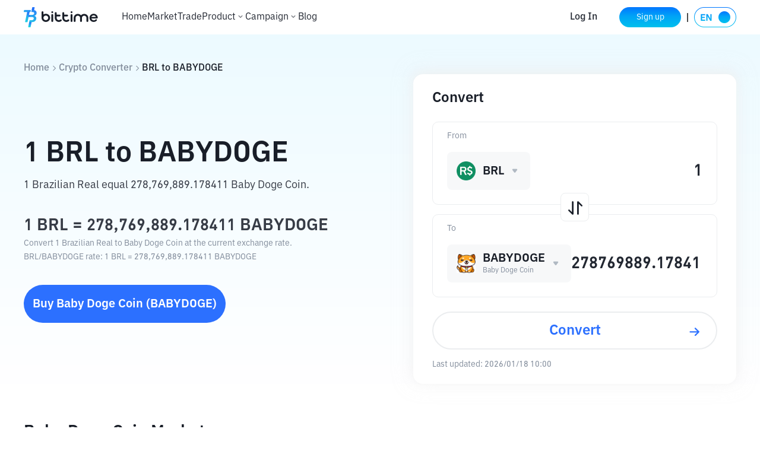

--- FILE ---
content_type: text/javascript
request_url: https://static.bittime.com/static/source/sensorsdata.min.js
body_size: 65553
content:
!(function (e, t) {
  "object" == typeof exports && "object" == typeof module
    ? (module.exports = t())
    : t();
})(this, function () {
  function e(e) {
    if (!e) return !1;
    var t = Object.prototype.toString.call(e);
    return "[object Function]" == t || "[object AsyncFunction]" == t;
  }
  function t() {
    return Date.now && e(Date.now) ? Date.now() : new Date().getTime();
  }
  function r(e) {
    return null != e && "[object Object]" == Object.prototype.toString.call(e);
  }
  function n() {
    if ("function" == typeof Uint32Array) {
      var e = "";
      if (
        ("undefined" != typeof crypto
          ? (e = crypto)
          : "undefined" != typeof msCrypto && (e = msCrypto),
        r(e) && e.getRandomValues)
      ) {
        var t = new Uint32Array(1),
          n = e.getRandomValues(t)[0],
          i = Math.pow(2, 32);
        return n / i;
      }
    }
    return Qi(1e19) / 1e19;
  }
  function i(e) {
    var t = null;
    try {
      t = JSON.parse(e);
    } catch (r) {}
    return t;
  }
  function a(e, t) {
    (this.lockGetPrefix = e || "lock-get-prefix"),
      (this.lockSetPrefix = t || "lock-set-prefix");
  }
  function s(e) {
    return (
      "function" == typeof e || (!(!e || "object" != typeof e) && s(e.listener))
    );
  }
  function l() {
    this._events = {};
  }
  function u(e) {
    var t = e;
    try {
      t = decodeURIComponent(e);
    } catch (r) {
      t = e;
    }
    return t;
  }
  function c() {
    function e() {}
    return "function" != typeof Object.create
      ? ((e.prototype = null), new e())
      : Object.create(null);
  }
  function d(e) {
    e = e || "";
    for (
      var t = c(), r = e.substring(1), n = r.split("&"), i = 0;
      i < n.length;
      i++
    ) {
      var a = n[i].indexOf("=");
      if (a !== -1) {
        var o = n[i].substring(0, a),
          s = n[i].substring(a + 1);
        (o = u(o)), (s = u(s)), (t[o] = s);
      }
    }
    return t;
  }
  function p(e) {
    return "[object String]" == Object.prototype.toString.call(e);
  }
  function f(e) {
    return e.replace(/^[\s\uFEFF\xA0]+|[\s\uFEFF\xA0]+$/g, "");
  }
  function g(e) {
    var t = function (e) {
      (this._fields = {
        Username: 4,
        Password: 5,
        Port: 7,
        Protocol: 2,
        Host: 6,
        Path: 8,
        URL: 0,
        QueryString: 9,
        Fragment: 10,
      }),
        (this._values = {}),
        (this._regex =
          /^((\w+):\/\/)?((\w+):?(\w+)?@)?([^\/\?:]+):?(\d+)?(\/?[^\?#]+)?\??([^#]+)?#?(\w*)/),
        "undefined" != typeof e && this._parse(e);
    };
    return (
      (t.prototype.setUrl = function (e) {
        this._parse(e);
      }),
      (t.prototype._initValues = function () {
        for (var e in this._fields) this._values[e] = "";
      }),
      (t.prototype.addQueryString = function (e) {
        if ("object" != typeof e) return !1;
        var t = this._values.QueryString || "";
        for (var r in e)
          t = new RegExp(r + "[^&]+").test(t)
            ? t.replace(new RegExp(r + "[^&]+"), r + "=" + e[r])
            : "&" === t.slice(-1)
            ? t + r + "=" + e[r]
            : "" === t
            ? r + "=" + e[r]
            : t + "&" + r + "=" + e[r];
        this._values.QueryString = t;
      }),
      (t.prototype.getUrl = function () {
        var e = "";
        return (
          (e += this._values.Origin),
          (e += this._values.Port ? ":" + this._values.Port : ""),
          (e += this._values.Path),
          (e += this._values.QueryString ? "?" + this._values.QueryString : ""),
          (e += this._values.Fragment ? "#" + this._values.Fragment : "")
        );
      }),
      (t.prototype._parse = function (e) {
        this._initValues();
        var t = this._regex.exec(e);
        t || Zi.log("URLParser::_parse -> Invalid URL");
        var r = e.split("#"),
          n = r[0],
          i = r.slice(1).join("#");
        t = this._regex.exec(n);
        for (var a in this._fields)
          "undefined" != typeof t[this._fields[a]] &&
            (this._values[a] = t[this._fields[a]]);
        (this._values.Hostname = this._values.Host.replace(/:\d+$/, "")),
          (this._values.Origin =
            this._values.Protocol + "://" + this._values.Hostname),
          (this._values.Fragment = i);
      }),
      new t(e)
    );
  }
  function _(e) {
    var t = {},
      r = function () {
        var e;
        try {
          return (
            (e = new URL("http://modernizr.com/")),
            "http://modernizr.com/" === e.href
          );
        } catch (t) {
          return !1;
        }
      };
    if ("function" == typeof window.URL && r())
      (t = new URL(e)),
        t.searchParams ||
          (t.searchParams = (function () {
            var e = d(t.search);
            return {
              get: function (t) {
                return e[t];
              },
            };
          })());
    else {
      p(e) || (e = String(e)), (e = f(e));
      var n = /^https?:\/\/.+/;
      if (n.test(e) === !1) return void Zi.log("Invalid URL");
      var i = g(e);
      (t.hash = i._values.Fragment),
        (t.host = i._values.Host
          ? i._values.Host + (i._values.Port ? ":" + i._values.Port : "")
          : ""),
        (t.href = i._values.URL),
        (t.password = i._values.Password),
        (t.pathname = i._values.Path),
        (t.port = i._values.Port),
        (t.search = i._values.QueryString ? "?" + i._values.QueryString : ""),
        (t.username = i._values.Username),
        (t.hostname = i._values.Hostname),
        (t.protocol = i._values.Protocol ? i._values.Protocol + ":" : ""),
        (t.origin = i._values.Origin
          ? i._values.Origin + (i._values.Port ? ":" + i._values.Port : "")
          : ""),
        (t.searchParams = (function () {
          var e = d("?" + i._values.QueryString);
          return {
            get: function (t) {
              return e[t];
            },
          };
        })());
    }
    return t;
  }
  function h(e) {
    return !(!e || 1 !== e.nodeType);
  }
  function v(e) {
    return void 0 === e;
  }
  function y(t) {
    return Array.isArray && e(y)
      ? Array.isArray(t)
      : "[object Array]" === Object.prototype.toString.call(t);
  }
  function b(e) {
    return new ea(e);
  }
  function w(e, t, r, n) {
    function i(e) {
      return (
        e &&
          ((e.preventDefault = i.preventDefault),
          (e.stopPropagation = i.stopPropagation),
          (e._getPath = i._getPath)),
        e
      );
    }
    function a(e, t, r, n) {
      var a = function (a) {
        if ((a = a || i(window.event))) {
          a.target = a.srcElement;
          var o,
            s,
            l = !0;
          return (
            "function" == typeof r && (o = r(a)),
            (s = t.call(e, a)),
            "beforeunload" !== n
              ? ((!1 !== o && !1 !== s) || (l = !1), l)
              : void 0
          );
        }
      };
      return a;
    }
    (i._getPath = function () {
      var e = this;
      return (
        this.path ||
        (this.composedPath && this.composedPath()) ||
        b(e.target).getParents()
      );
    }),
      (i.preventDefault = function () {
        this.returnValue = !1;
      }),
      (i.stopPropagation = function () {
        this.cancelBubble = !0;
      });
    var o = function (e, t, r) {
      if ((void 0 === n && "click" === t && (n = !0), e && e.addEventListener))
        e.addEventListener(
          t,
          function (e) {
            (e._getPath = i._getPath), r.call(this, e);
          },
          n
        );
      else {
        var o = "on" + t,
          s = e[o];
        e[o] = a(e, r, s, t);
      }
    };
    o.apply(null, arguments);
  }
  function S(e) {
    var t = "pushState" in window.history ? "popstate" : "hashchange";
    w(window, t, e);
  }
  function k(e) {
    if (e)
      return "undefined" != typeof window.XMLHttpRequest &&
        "withCredentials" in new XMLHttpRequest()
        ? new XMLHttpRequest()
        : "undefined" != typeof XDomainRequest
        ? new XDomainRequest()
        : null;
    if ("undefined" != typeof window.XMLHttpRequest)
      return new XMLHttpRequest();
    if (window.ActiveXObject)
      try {
        return new ActiveXObject("Msxml2.XMLHTTP");
      } catch (t) {
        try {
          return new ActiveXObject("Microsoft.XMLHTTP");
        } catch (t) {
          Zi.log(t);
        }
      }
  }
  function P(e, t, r) {
    if (null == e) return !1;
    if (ra && e.forEach === ra) e.forEach(t, r);
    else if (y(e))
      for (var n = 0, i = e.length; n < i; n++) n in e && t.call(r, e[n], n, e);
    else for (var a in e) na.call(e, a) && t.call(r, e[a], a, e);
  }
  function C(e) {
    return (
      P(Array.prototype.slice.call(arguments, 1), function (t) {
        for (var r in t) ia.call(t, r) && void 0 !== t[r] && (e[r] = t[r]);
      }),
      e
    );
  }
  function O(e) {
    function t(e) {
      if (!e) return "";
      try {
        return JSON.parse(e);
      } catch (t) {
        return {};
      }
    }
    function n() {
      try {
        i && "object" == typeof i && i.abort && i.abort();
      } catch (t) {
        Zi.log(t);
      }
      a &&
        (clearTimeout(a),
        (a = null),
        e.error && e.error(),
        (i.onreadystatechange = null),
        (i.onload = null),
        (i.onerror = null));
    }
    (e.timeout = e.timeout || 2e4),
      (e.credentials = "undefined" == typeof e.credentials || e.credentials);
    var i = k(e.cors);
    if (!i) return !1;
    e.type || (e.type = e.data ? "POST" : "GET"),
      (e = C({ success: function () {}, error: function () {} }, e));
    var a,
      o = e.success,
      s = e.error;
    (e.success = function (e) {
      o(e), a && (clearTimeout(a), (a = null));
    }),
      (e.error = function (e) {
        s(e), a && (clearTimeout(a), (a = null));
      }),
      (a = setTimeout(function () {
        n();
      }, e.timeout)),
      "undefined" != typeof XDomainRequest &&
        i instanceof XDomainRequest &&
        ((i.onload = function () {
          e.success && e.success(t(i.responseText)),
            (i.onreadystatechange = null),
            (i.onload = null),
            (i.onerror = null);
        }),
        (i.onerror = function () {
          e.error && e.error(t(i.responseText), i.status),
            (i.onreadystatechange = null),
            (i.onerror = null),
            (i.onload = null);
        })),
      (i.onreadystatechange = function () {
        try {
          4 == i.readyState &&
            ((i.status >= 200 && i.status < 300) || 304 == i.status
              ? e.success(t(i.responseText))
              : e.error(t(i.responseText), i.status),
            (i.onreadystatechange = null),
            (i.onload = null));
        } catch (r) {
          (i.onreadystatechange = null), (i.onload = null);
        }
      }),
      i.open(e.type, e.url, !0);
    try {
      e.credentials && (i.withCredentials = !0),
        r(e.header) &&
          P(e.header, function (e, t) {
            i.setRequestHeader && i.setRequestHeader(t, e);
          }),
        e.data &&
          (e.cors ||
            (i.setRequestHeader &&
              i.setRequestHeader("X-Requested-With", "XMLHttpRequest")),
          "application/json" === e.contentType
            ? i.setRequestHeader &&
              i.setRequestHeader(
                "Content-type",
                "application/json; charset=UTF-8"
              )
            : i.setRequestHeader &&
              i.setRequestHeader(
                "Content-type",
                "application/x-www-form-urlencoded"
              ));
    } catch (l) {
      Zi.log(l);
    }
    i.send(e.data || null);
  }
  function N(e, t) {
    var r = [];
    return null == e
      ? r
      : Array.prototype.map && e.map === Array.prototype.map
      ? e.map(t)
      : (P(e, function (e, n, i) {
          r.push(t(e, n, i));
        }),
        r);
  }
  function j(e) {
    var t = [];
    try {
      t = N(atob(e).split(""), function (e) {
        return "%" + ("00" + e.charCodeAt(0).toString(16)).slice(-2);
      });
    } catch (r) {
      t = [];
    }
    try {
      return decodeURIComponent(t.join(""));
    } catch (r) {
      return t.join("");
    }
  }
  function I(e) {
    var t = "";
    try {
      t = btoa(
        encodeURIComponent(e).replace(/%([0-9A-F]{2})/g, function (e, t) {
          return String.fromCharCode("0x" + t);
        })
      );
    } catch (r) {
      t = e;
    }
    return t;
  }
  function T(e, t) {
    t = t || window;
    var r = !1,
      n = !0,
      i = t.document,
      a = i.documentElement,
      o = i.addEventListener,
      s = o ? "addEventListener" : "attachEvent",
      l = o ? "removeEventListener" : "detachEvent",
      u = o ? "" : "on",
      c = function (n) {
        ("readystatechange" == n.type && "complete" != i.readyState) ||
          (("load" == n.type ? t : i)[l](u + n.type, c, !1),
          !r && (r = !0) && e.call(t, n.type || n));
      },
      d = function () {
        try {
          a.doScroll("left");
        } catch (e) {
          return void setTimeout(d, 50);
        }
        c("poll");
      };
    if ("complete" == i.readyState) e.call(t, "lazy");
    else {
      if (!o && a.doScroll) {
        try {
          n = !t.frameElement;
        } catch (p) {
          Zi.log(p);
        }
        n && d();
      }
      i[s](u + "DOMContentLoaded", c, !1),
        i[s](u + "readystatechange", c, !1),
        t[s](u + "load", c, !1);
    }
  }
  function A(e) {
    return (
      P(Array.prototype.slice.call(arguments, 1), function (t) {
        for (var r in t) void 0 !== t[r] && void 0 === e[r] && (e[r] = t[r]);
      }),
      e
    );
  }
  function D(e) {
    var t = e;
    try {
      t = decodeURI(e);
    } catch (r) {
      t = e;
    }
    return t;
  }
  function $(e) {
    var t = "t6KJCZa5pDdQ9khoEM3Tj70fbP2eLSyc4BrsYugARqFIw1mzlGNVXOHiWvxUn8",
      r = t.length - 1,
      n = {},
      i = 0;
    for (i = 0; i < t.length; i++) n[t.charAt(i)] = t.charAt(r - i);
    var a = "";
    for (i = 0; i < e.length; i++)
      a += e.charAt(i) in n ? n[e.charAt(i)] : e.charAt(i);
    return a;
  }
  function x(e) {
    return "[object Date]" == Object.prototype.toString.call(e);
  }
  function E(e) {
    function t(e) {
      return e < 10 ? "0" + e : e;
    }
    return (
      e.getFullYear() +
      "-" +
      t(e.getMonth() + 1) +
      "-" +
      t(e.getDate()) +
      " " +
      t(e.getHours()) +
      ":" +
      t(e.getMinutes()) +
      ":" +
      t(e.getSeconds()) +
      "." +
      t(e.getMilliseconds())
    );
  }
  function L(e) {
    return (
      P(e, function (t, n) {
        x(t) ? (e[n] = E(t)) : r(t) && (e[n] = L(t));
      }),
      e
    );
  }
  function U(e) {
    return (
      P(Array.prototype.slice.call(arguments, 1), function (t) {
        for (var n in t)
          void 0 !== t[n] &&
            (r(t[n]) && r(e[n]) ? C(e[n], t[n]) : (e[n] = t[n]));
      }),
      e
    );
  }
  function R(e, t, r) {
    var n = Object.prototype.hasOwnProperty;
    if (e.filter) return e.filter(t);
    for (var i = [], a = 0; a < e.length; a++)
      if (n.call(e, a)) {
        var o = e[a];
        t.call(r, o, a, e) && i.push(o);
      }
    return i;
  }
  function B(e) {
    try {
      return JSON.stringify(e, null, "  ");
    } catch (t) {
      return JSON.stringify(e);
    }
  }
  function H(e) {
    return "string" == typeof e && e.match(/^[a-zA-Z0-9\u4e00-\u9fa5\-\.]+$/)
      ? e
      : "";
  }
  function J(e, t, r) {
    (e = e || location.hostname), (t = t || "domain_test");
    var n = H(e),
      i = n.split(".");
    if (y(i) && i.length >= 2 && !/^(\d+\.)+\d+$/.test(n))
      for (var a = "." + i.splice(i.length - 1, 1); i.length > 0; )
        if (
          ((a = "." + i.splice(i.length - 1, 1) + a),
          aa.set(t, "true", 0, null, r, "; domain=" + a),
          document.cookie.indexOf(t + "=true") !== -1)
        )
          return aa.set(t, "true", "-1s", null, r, "; domain=" + a), a;
    return "";
  }
  function M(e) {
    function t(e, t) {
      e = f(e);
      var r;
      if ("body" === e) return document.getElementsByTagName("body")[0];
      if (0 === e.indexOf("#"))
        (e = e.slice(1)), (r = document.getElementById(e));
      else if (e.indexOf(":nth-of-type") > -1) {
        var n = e.split(":nth-of-type");
        if (!n[0] || !n[1]) return null;
        var i = n[0],
          a = n[1].match(/\(([0-9]+)\)/);
        if (!a || !a[1]) return null;
        var o = Number(a[1]);
        if (!(h(t) && t.children && t.children.length > 0)) return null;
        for (var s = t.children, l = 0; l < s.length; l++)
          if (h(s[l])) {
            var u = s[l].tagName.toLowerCase();
            if (u === i && (o--, 0 === o)) {
              r = s[l];
              break;
            }
          }
        if (o > 0) return null;
      }
      return r ? r : null;
    }
    function r(e) {
      var i,
        a = n.shift();
      if (!a) return e;
      try {
        i = t(a, e);
      } catch (o) {
        Zi.log(o);
      }
      return i && h(i) ? r(i) : null;
    }
    if (!p(e)) return null;
    var n = e.split(">"),
      i = null;
    return (i = r()), i && h(i) ? i : null;
  }
  function q(e, t) {
    var r = "",
      n = "";
    return (
      e.textContent
        ? (r = f(e.textContent))
        : e.innerText && (r = f(e.innerText)),
      r &&
        (r = r
          .replace(/[\r\n]/g, " ")
          .replace(/[ ]+/g, " ")
          .substring(0, 255)),
      (n = r || ""),
      ("input" !== t && "INPUT" !== t) || (n = e.value || ""),
      n
    );
  }
  function K(e, t) {
    (t && "string" == typeof t) || (t = "hostname\u89e3\u6790\u5f02\u5e38");
    var r = null;
    try {
      r = _(e).hostname;
    } catch (n) {
      Zi.log(
        "getHostname\u4f20\u5165\u7684url\u53c2\u6570\u4e0d\u5408\u6cd5\uff01"
      );
    }
    return r || t;
  }
  function F() {
    try {
      var e = navigator.appVersion.match(/OS (\d+)[._](\d+)[._]?(\d+)?/);
      return e && e[1] ? Number.parseInt(e[1], 10) : "";
    } catch (t) {
      return "";
    }
  }
  function V(e, t) {
    (t = t.replace(/[\[]/, "\\[").replace(/[\]]/, "\\]")), (e = u(e));
    var r = "[\\?&]" + t + "=([^&#]*)",
      n = new RegExp(r),
      i = n.exec(e);
    return null === i || (i && "string" != typeof i[1] && i[1].length)
      ? ""
      : u(i[1]);
  }
  function W(e) {
    var t = {},
      r = e.split("?"),
      n = r[1] || "";
    return n && (t = d("?" + n)), t;
  }
  function z() {
    return (
      "undefined" != typeof window.matchMedia ||
      "undefined" != typeof window.msMatchMedia
    );
  }
  function X() {
    var e =
        screen.msOrientation ||
        screen.mozOrientation ||
        (screen.orientation || {}).type,
      t = "\u672a\u53d6\u5230\u503c";
    if (e) t = e.indexOf("landscape") > -1 ? "landscape" : "portrait";
    else if (z()) {
      var r = window.matchMedia || window.msMatchMedia;
      r("(orientation: landscape)").matches
        ? (t = "landscape")
        : r("(orientation: portrait)").matches && (t = "portrait");
    }
    return t;
  }
  function Z() {
    var e,
      t = {},
      r = navigator.userAgent.toLowerCase();
    return (
      (e = r.match(/ qq\/([\d.]+)/))
        ? (t.qqBuildinBrowser = Number(e[1].split(".")[0]))
        : (e = r.match(/mqqbrowser\/([\d.]+)/))
        ? (t.qqBrowser = Number(e[1].split(".")[0]))
        : (e = r.match(/opera.([\d.]+)/))
        ? (t.opera = Number(e[1].split(".")[0]))
        : (e = r.match(/msie ([\d.]+)/))
        ? (t.ie = Number(e[1].split(".")[0]))
        : (e = r.match(/edge.([\d.]+)/))
        ? (t.edge = Number(e[1].split(".")[0]))
        : (e = r.match(/firefox\/([\d.]+)/))
        ? (t.firefox = Number(e[1].split(".")[0]))
        : (e = r.match(/chrome\/([\d.]+)/))
        ? (t.chrome = Number(e[1].split(".")[0]))
        : (e = r.match(/version\/([\d.]+).*safari/))
        ? (t.safari = Number(e[1].match(/^\d*.\d*/)))
        : (e = r.match(/trident\/([\d.]+)/)) && (t.ie = 11),
      t
    );
  }
  function G(e) {
    return p(e) ? ((e = f(e)), D(e)) : D(location.href);
  }
  function Q(e) {
    return p(e) ? ((e = f(e)), D(e)) : D(location.pathname);
  }
  function Y(e, t) {
    return e.hasAttribute
      ? e.hasAttribute(t)
      : e.attributes
      ? !(!e.attributes[t] || !e.attributes[t].specified)
      : void 0;
  }
  function ee(e, t) {
    if ("string" == typeof t) return Y(e, t);
    if (y(t)) {
      for (var r = !1, n = 0; n < t.length; n++) {
        var i = Y(e, t[n]);
        if (i) {
          r = !0;
          break;
        }
      }
      return r;
    }
  }
  function te(e) {
    if ("string" != typeof e) return 0;
    var t = 0,
      r = null;
    if (0 == e.length) return t;
    for (var n = 0; n < e.length; n++)
      (r = e.charCodeAt(n)), (t = (t << 5) - t + r), (t &= t);
    return t;
  }
  function re(e) {
    var t = 9007199254740992,
      r = -9007199254740992,
      n = 31,
      i = 0;
    if (e.length > 0)
      for (var a = e.split(""), o = 0; o < a.length; o++) {
        var s = a[o].charCodeAt(),
          l = n * i + s;
        if (l > t) for (i = r + i; (l = n * i + s), l < r; ) i = i / 2 + s;
        if (l < r) for (i = t + i; (l = n * i + s), l > t; ) i = i / 2 + s;
        i = n * i + s;
      }
    return i;
  }
  function ne(e, t) {
    var r = e.indexOf;
    if (r) return r.call(e, t);
    for (var n = 0; n < e.length; n++) if (t === e[n]) return n;
    return -1;
  }
  function ie(e, t) {
    return (
      (e.prototype = new t()),
      (e.prototype.constructor = e),
      (e.superclass = t.prototype),
      e
    );
  }
  function ae(e) {
    return !(!e || !oa.call(e, "callee"));
  }
  function oe(e) {
    return "[object Boolean]" == Object.prototype.toString.call(e);
  }
  function se(e) {
    if (r(e)) {
      for (var t in e)
        if (Object.prototype.hasOwnProperty.call(e, t)) return !1;
      return !0;
    }
    return !1;
  }
  function le(e) {
    if ("string" != typeof e) return !1;
    var t = /^https?:\/\/.+/;
    return t.test(e) !== !1 || (Zi.log("Invalid URL"), !1);
  }
  function ue() {
    return !!navigator.userAgent.match(/iPhone|iPad|iPod/i);
  }
  function ce(e) {
    try {
      JSON.parse(e);
    } catch (t) {
      return !1;
    }
    return !0;
  }
  function de(e) {
    return (
      "[object Number]" == Object.prototype.toString.call(e) &&
      /[\d\.]+/.test(String(e))
    );
  }
  function pe() {
    var e = !1;
    if (
      "object" != typeof navigator ||
      "function" != typeof navigator.sendBeacon
    )
      return e;
    var t = Z(),
      r = navigator.userAgent.toLowerCase();
    if (
      /Android|webOS|iPhone|iPad|iPod|BlackBerry/i.test(navigator.userAgent)
    ) {
      var n = /os [\d._]*/gi,
        i = r.match(n),
        a = (i + "").replace(/[^0-9|_.]/gi, "").replace(/_/gi, "."),
        o = a.split(".");
      "undefined" == typeof t.safari && (t.safari = o[0]),
        o[0] && (t.qqBuildinBrowser || t.qqBrowser)
          ? (e = !1)
          : o[0] && o[0] < 13
          ? (t.chrome > 41 ||
              t.firefox > 30 ||
              t.opera > 25 ||
              t.safari > 12) &&
            (e = !0)
          : (t.chrome > 41 ||
              t.firefox > 30 ||
              t.opera > 25 ||
              t.safari > 11.3) &&
            (e = !0);
    } else (t.chrome > 38 || t.edge > 13 || t.firefox > 30 || t.opera > 25 || t.safari > 11) && (e = !0);
    return e;
  }
  function fe() {
    return (
      "undefined" != typeof window.XMLHttpRequest &&
      ("withCredentials" in new XMLHttpRequest() ||
        "undefined" != typeof XDomainRequest)
    );
  }
  function ge(t) {
    if (!r(t) || !p(t.callbackName))
      return Zi.log("JSONP \u8bf7\u6c42\u7f3a\u5c11 callbackName"), !1;
    (t.success = e(t.success) ? t.success : function () {}),
      (t.error = e(t.error) ? t.error : function () {}),
      (t.data = t.data || "");
    var n = document.createElement("script"),
      i = document.getElementsByTagName("head")[0],
      a = null,
      o = !1;
    if (
      (i.appendChild(n),
      de(t.timeout) &&
        (a = setTimeout(function () {
          return (
            !o &&
            (t.error("timeout"),
            (window[t.callbackName] = function () {
              Zi.log("call jsonp error");
            }),
            (a = null),
            i.removeChild(n),
            void (o = !0))
          );
        }, t.timeout)),
      (window[t.callbackName] = function () {
        clearTimeout(a),
          (a = null),
          t.success.apply(null, arguments),
          (window[t.callbackName] = function () {
            Zi.log("call jsonp error");
          }),
          i.removeChild(n);
      }),
      t.url.indexOf("?") > -1
        ? (t.url += "&callbackName=" + t.callbackName)
        : (t.url += "?callbackName=" + t.callbackName),
      r(t.data))
    ) {
      var s = [];
      P(t.data, function (e, t) {
        s.push(t + "=" + e);
      }),
        (t.data = s.join("&")),
        (t.url += "&" + t.data);
    }
    (n.onerror = function (e) {
      return (
        !o &&
        ((window[t.callbackName] = function () {
          Zi.log("call jsonp error");
        }),
        clearTimeout(a),
        (a = null),
        i.removeChild(n),
        t.error(e),
        void (o = !0))
      );
    }),
      (n.src = t.url);
  }
  function _e(t) {
    var r = {
      visibleHandler: e(t.visible) ? t.visible : function () {},
      hiddenHandler: e(t.hidden) ? t.hidden : function () {},
      visibilityChange: null,
      hidden: null,
      isSupport: function () {
        return "undefined" != typeof document[this.hidden];
      },
      init: function () {
        "undefined" != typeof document.hidden
          ? ((this.hidden = "hidden"),
            (this.visibilityChange = "visibilitychange"))
          : "undefined" != typeof document.mozHidden
          ? ((this.hidden = "mozHidden"),
            (this.visibilityChange = "mozvisibilitychange"))
          : "undefined" != typeof document.msHidden
          ? ((this.hidden = "msHidden"),
            (this.visibilityChange = "msvisibilitychange"))
          : "undefined" != typeof document.webkitHidden &&
            ((this.hidden = "webkitHidden"),
            (this.visibilityChange = "webkitvisibilitychange")),
          this.listen();
      },
      listen: function () {
        if (this.isSupport()) {
          var e = this;
          w(
            document,
            this.visibilityChange,
            function () {
              document[e.hidden] ? e.hiddenHandler() : e.visibleHandler();
            },
            1
          );
        } else
          w(window, "focus", this.visibleHandler),
            w(window, "blur", this.hiddenHandler);
      },
    };
    r.init();
  }
  function he(e) {
    e = C(
      {
        success: function () {},
        error: function () {},
        appendCall: function (e) {
          document.getElementsByTagName("head")[0].appendChild(e);
        },
      },
      e
    );
    var t = null;
    "css" === e.type &&
      ((t = document.createElement("link")),
      (t.rel = "stylesheet"),
      (t.href = e.url)),
      "js" === e.type &&
        ((t = document.createElement("script")),
        (t.async = "async"),
        t.setAttribute("charset", "UTF-8"),
        (t.src = e.url),
        (t.type = "text/javascript")),
      (t.onload = t.onreadystatechange =
        function () {
          (this.readyState &&
            "loaded" !== this.readyState &&
            "complete" !== this.readyState) ||
            (e.success(), (t.onload = t.onreadystatechange = null));
        }),
      (t.onerror = function () {
        e.error(), (t.onerror = null);
      }),
      e.appendCall(t);
  }
  function me(e) {
    if ("string" != typeof e) return "";
    for (var t = /^\s*javascript/i; t.test(e); ) e = e.replace(t, "");
    return e;
  }
  function ve(e, t) {
    (e = String(e)), (t = "number" == typeof t ? t : 13);
    for (var r = 126, n = e.split(""), i = 0, a = n.length; i < a; i++) {
      var o = n[i].charCodeAt(0);
      o < r && (n[i] = String.fromCharCode((n[i].charCodeAt(0) + t) % r));
    }
    return n.join("");
  }
  function ye(e) {
    var t = 13,
      r = 126;
    return (e = String(e)), ve(e, r - t);
  }
  function be(e) {
    r(e) &&
      P(e, function (t, n) {
        r(t) ? be(e[n]) : x(t) && (e[n] = E(t));
      });
  }
  function we(e) {
    var t = document.createElement("style");
    t.type = "text/css";
    try {
      t.appendChild(document.createTextNode(e));
    } catch (r) {
      t.styleSheet.cssText = e;
    }
    var n = document.getElementsByTagName("head")[0],
      i = document.getElementsByTagName("script")[0];
    n
      ? n.children.length
        ? n.insertBefore(t, n.children[0])
        : n.appendChild(t)
      : i.parentNode.insertBefore(t, i);
  }
  function Se(e) {
    if ("string" != typeof e)
      return Zi.log("\u8f6c\u6362unicode\u9519\u8bef", e), e;
    for (var t = "", r = 0; r < e.length; r++)
      t += "\\" + e.charCodeAt(r).toString(16);
    return t;
  }
  function ke(e, r, n) {
    var i,
      a,
      o,
      s = null,
      l = 0;
    n || (n = {});
    var u = function () {
      (l = n.leading === !1 ? 0 : t()),
        (s = null),
        (o = e.apply(i, a)),
        s || (i = a = null);
    };
    return function () {
      var c = t();
      l || n.leading !== !1 || (l = c);
      var d = r - (c - l);
      return (
        (i = this),
        (a = arguments),
        d <= 0 || d > r
          ? (s && (clearTimeout(s), (s = null)),
            (l = c),
            (o = e.apply(i, a)),
            s || (i = a = null))
          : s || n.trailing === !1 || (s = setTimeout(u, d)),
        o
      );
    };
  }
  function Pe(e) {
    var t = [];
    return null == e
      ? t
      : (P(e, function (e) {
          t[t.length] = e;
        }),
        t);
  }
  function Ce(e) {
    return e
      ? e.toArray
        ? e.toArray()
        : y(e) || ae(e)
        ? Array.prototype.slice.call(e)
        : Pe(e)
      : [];
  }
  function Oe(e) {
    for (var t, r = [], n = {}, i = 0; i < e.length; i++)
      (t = e[i]), t in n || ((n[t] = !0), r.push(t));
    return r;
  }
  function Ne(e, t, r) {
    return (r = r || 0), e.substr(r, t.length) === t;
  }
  function je() {
    fa.msg.apply(fa, arguments).log();
  }
  function Ie() {
    fa.msg.apply(fa, arguments).level("warn").log();
  }
  function Te() {
    fa.msg.apply(fa, arguments).level("error").log();
  }
  function Ae(e) {
    var t = ga.current_domain;
    switch (typeof t) {
      case "function":
        var r = t();
        return "" === r || "" === f(r)
          ? "url\u89e3\u6790\u5931\u8d25"
          : r.indexOf(".") !== -1
          ? r
          : "url\u89e3\u6790\u5931\u8d25";
      case "string":
        return "" === t || "" === f(t)
          ? "url\u89e3\u6790\u5931\u8d25"
          : t.indexOf(".") !== -1
          ? t
          : "url\u89e3\u6790\u5931\u8d25";
      default:
        var n = J(null, va, ga.is_secure_cookie);
        return "" === e
          ? "url\u89e3\u6790\u5931\u8d25"
          : "" === n
          ? "url\u89e3\u6790\u5931\u8d25"
          : n;
    }
  }
  function De(e, t) {
    var r = "";
    if (ga.cross_subdomain === !1) {
      try {
        if (t) r = _(t).hostname;
        else {
          var n = location.host;
          v(zi.para.white_list[n]) || (r = zi.para.white_list[n]);
        }
      } catch (i) {
        Te(i);
      }
      r =
        "string" == typeof r && "" !== r
          ? "sajssdk_2015_" + ga.sdk_id + e + "_" + r.replace(/\./g, "_")
          : "sajssdk_2015_root_" + ga.sdk_id + e;
    } else r = "sajssdk_2015_cross_" + ga.sdk_id + e;
    return r;
  }
  function $e() {
    var e = "new_user";
    return ba.isSupport()
      ? null !== ba.get("sensorsdata_is_new_user") || null !== ba.get(De(e))
      : null !== wa.get(wa.getNewUserFlagMemoryKey(e));
  }
  function xe(e, t, n) {
    var i = !(!r(ga.heatmap) || !ga.heatmap.useCapture);
    return (
      r(ga.heatmap) && v(ga.heatmap.useCapture) && "click" === t && (i = !0),
      w(e, t, n, i)
    );
  }
  function Ee() {
    var e = document.referrer,
      t = "baidu.com";
    if (!e) return !1;
    try {
      var r = _(e).hostname;
      return r && r.substring(r.length - t.length) === t;
    } catch (n) {
      return !1;
    }
  }
  function Le() {
    var e = W(document.referrer);
    if (se(e) || !e.eqid) {
      var t = W(location.href);
      return e.ck || t.utm_source
        ? "baidu_sem_keyword_id"
        : "baidu_other_keyword_id";
    }
    return "baidu_seo_keyword_id";
  }
  function Ue() {
    var e = W(document.referrer);
    return se(e) || !e.eqid ? Yi().replace(/-/g, "") : e.eqid;
  }
  function Re(e, t) {
    return (
      (e = e || document.referrer),
      p(e)
        ? ((e = f(e)),
          (e = D(e)),
          0 !== e.indexOf("https://www.baidu.com/") ||
            t ||
            (e = e.split("?")[0]),
          (e = e.slice(0, ga.max_referrer_string_length)),
          p(e) ? e : "")
        : "\u53d6\u503c\u5f02\u5e38_referrer\u5f02\u5e38_" + String(e)
    );
  }
  function Be(e) {
    if (((e = e || document.referrer), "" === e)) return !0;
    var t = J(null, va, ga.is_secure_cookie),
      r = K(e);
    return (r = "." + r), r.indexOf(t) === -1 && "" !== t;
  }
  function He(e, t) {
    e = e || document.referrer;
    var n = ga.source_type.keyword;
    if (document && p(e)) {
      if (0 === e.indexOf("http")) {
        var i = Je(e),
          a = W(e);
        if (se(a))
          return ga.preset_properties.search_keyword_baidu && Ee()
            ? void 0
            : "\u672a\u53d6\u5230\u503c";
        var o = null;
        for (var s in n)
          if (i === s && r(a))
            if (((o = n[s]), y(o)))
              for (s = 0; s < o.length; s++) {
                var l = a[o[s]];
                if (l) return t ? { active: l } : l;
              }
            else if (a[o]) return t ? { active: a[o] } : a[o];
        return ga.preset_properties.search_keyword_baidu && Ee()
          ? void 0
          : "\u672a\u53d6\u5230\u503c";
      }
      return "" === e
        ? "\u672a\u53d6\u5230\u503c_\u76f4\u63a5\u6253\u5f00"
        : "\u672a\u53d6\u5230\u503c_\u975ehttp\u7684url";
    }
    return "\u53d6\u503c\u5f02\u5e38_referrer\u5f02\u5e38_" + String(e);
  }
  function Je(e) {
    var t = K(e);
    if (!t || "hostname\u89e3\u6790\u5f02\u5e38" === t) return "";
    var r = {
      baidu: [/^.*\.baidu\.com$/],
      bing: [/^.*\.bing\.com$/],
      google: [
        /^www\.google\.com$/,
        /^www\.google\.com\.[a-z]{2}$/,
        /^www\.google\.[a-z]{2}$/,
      ],
      sm: [/^m\.sm\.cn$/],
      so: [/^.+\.so\.com$/],
      sogou: [/^.*\.sogou\.com$/],
      yahoo: [/^.*\.yahoo\.com$/],
    };
    for (var n in r)
      for (var i = r[n], a = 0, o = i.length; a < o; a++)
        if (i[a].test(t)) return n;
    return "\u672a\u77e5\u641c\u7d22\u5f15\u64ce";
  }
  function Me() {
    function e(e, t) {
      for (var r = 0; r < e.length; r++)
        if (t.split("?")[0].indexOf(e[r]) !== -1) return !0;
    }
    var t = "(" + ga.source_type.utm.join("|") + ")\\=[^&]+",
      r = ga.source_type.search,
      n = ga.source_type.social,
      i = document.referrer || "",
      a = Oa.pageProp.url;
    if (a) {
      var o = a.match(new RegExp(t));
      return o && o[0]
        ? "\u4ed8\u8d39\u5e7f\u544a\u6d41\u91cf"
        : e(r, i)
        ? "\u81ea\u7136\u641c\u7d22\u6d41\u91cf"
        : e(n, i)
        ? "\u793e\u4ea4\u7f51\u7ad9\u6d41\u91cf"
        : "" === i
        ? "\u76f4\u63a5\u6d41\u91cf"
        : "\u5f15\u8350\u6d41\u91cf";
    }
    return "\u83b7\u53d6url\u5f02\u5e38";
  }
  function qe(e) {
    var t = V(e, "gdt_vid"),
      r = V(e, "hash_key"),
      n = V(e, "callbacks"),
      i = { click_id: "", hash_key: "", callbacks: "" };
    return (
      p(t) &&
        t.length &&
        ((i.click_id =
          16 == t.length || 18 == t.length
            ? t
            : "\u53c2\u6570\u89e3\u6790\u4e0d\u5408\u6cd5"),
        p(r) && r.length && (i.hash_key = r),
        p(n) && n.length && (i.callbacks = n)),
      i
    );
  }
  function Ke(t) {
    var n = t.properties,
      i = JSON.parse(JSON.stringify(t));
    r(n) &&
      P(n, function (t, r) {
        if (e(t))
          try {
            (n[r] = t(i)),
              e(n[r]) &&
                (Ie(
                  "\u60a8\u7684\u5c5e\u6027- " +
                    r +
                    " \u683c\u5f0f\u4e0d\u6ee1\u8db3\u8981\u6c42\uff0c\u6211\u4eec\u5df2\u7ecf\u5c06\u5176\u5220\u9664"
                ),
                delete n[r]);
          } catch (a) {
            delete n[r],
              Ie(
                "\u60a8\u7684\u5c5e\u6027- " +
                  r +
                  " \u629b\u51fa\u4e86\u5f02\u5e38\uff0c\u6211\u4eec\u5df2\u7ecf\u5c06\u5176\u5220\u9664"
              );
          }
      });
  }
  function Fe(e) {
    if (r(e) && e.$option) {
      var t = e.$option;
      return delete e.$option, t;
    }
    return {};
  }
  function Ve(e) {
    var t = {};
    return (
      P(e, function (e, r) {
        null != e && (t[r] = e);
      }),
      t
    );
  }
  function We(e) {
    var t = !e.type || "profile" !== e.type.slice(0, 7),
      n = "\u53d6\u503c\u5f02\u5e38";
    r(e.properties) &&
      t &&
      ("$referrer" in e.properties &&
        (e.properties.$referrer_host =
          "" === e.properties.$referrer ? "" : K(e.properties.$referrer, n)),
      ga.preset_properties.latest_referrer &&
        ga.preset_properties.latest_referrer_host &&
        (e.properties.$latest_referrer_host =
          "" === e.properties.$latest_referrer
            ? ""
            : K(e.properties.$latest_referrer, n)));
  }
  function ze(e) {
    var t = !e.type || "profile" !== e.type.slice(0, 7),
      r = ga.preset_properties && t;
    r &&
      ga.preset_properties.url &&
      v(e.properties.$url) &&
      (e.properties.$url = G()),
      r &&
        ga.preset_properties.title &&
        v(e.properties.$title) &&
        (e.properties.$title = document.title);
  }
  function Xe(e) {
    if (!h(e.target)) return !1;
    var t = e.target,
      r = p(t.tagName) ? t.tagName.toLowerCase() : "unknown",
      n = {};
    return (
      (n.$element_type = r),
      (n.$element_name = t.getAttribute("name")),
      (n.$element_id = t.getAttribute("id")),
      (n.$element_class_name = p(t.className) ? t.className : null),
      (n.$element_target_url = t.getAttribute("href")),
      (n.$element_content = Ge(t, r)),
      (n = Ve(n)),
      (n.$url = G()),
      (n.$url_path = Q()),
      (n.$title = document.title),
      n
    );
  }
  function Ze(t) {
    var r =
      ga.heatmap && e(ga.heatmap.collect_input) && ga.heatmap.collect_input(t);
    return "button" === t.type || "submit" === t.type || r ? t.value || "" : "";
  }
  function Ge(e, t) {
    return p(t) && "input" === t.toLowerCase() ? Ze(e) : q(e, t);
  }
  function Qe(e) {
    return Ca.protocol.ajax(e.url), O(e);
  }
  function Ye(e) {
    if (
      ("string" == typeof e &&
        ((e = f(e)),
        e &&
          ("://" === e.slice(0, 3)
            ? (e = location.protocol.slice(0, -1) + e)
            : "//" === e.slice(0, 2)
            ? (e = location.protocol + e)
            : "http" !== e.slice(0, 4) && (e = ""))),
      y(e) && e.length)
    )
      for (var t = 0; t < e.length; t++)
        /sa\.gif[^\/]*$/.test(e[t]) ||
          (e[t] = e[t]
            .replace(/\/sa$/, "/sa.gif")
            .replace(/(\/sa)(\?[^\/]+)$/, "/sa.gif$2"));
    else
      /sa\.gif[^\/]*$/.test(e) ||
        "string" != typeof e ||
        (e = e
          .replace(/\/sa$/, "/sa.gif")
          .replace(/(\/sa)(\?[^\/]+)$/, "/sa.gif$2"));
    return e;
  }
  function et(e) {
    p(e) || (e = JSON.stringify(e));
    var t = I(e),
      r = "crc=" + te(t);
    return "data=" + encodeURIComponent(t) + "&ext=" + encodeURIComponent(r);
  }
  function tt(t) {
    var r = location.href,
      n = window.history.pushState,
      i = window.history.replaceState;
    e(window.history.pushState) &&
      (window.history.pushState = function () {
        n.apply(window.history, arguments), t(r), (r = location.href);
      }),
      e(window.history.replaceState) &&
        (window.history.replaceState = function () {
          i.apply(window.history, arguments), t(r), (r = location.href);
        });
    var a;
    (a = window.document.documentMode
      ? "hashchange"
      : n
      ? "popstate"
      : "hashchange"),
      w(window, a, function () {
        t(r), (r = location.href);
      });
  }
  function rt(e, t) {
    var r = [];
    "string" == typeof e &&
      e in Na.EVENT_LIST &&
      ((r = Na.EVENT_LIST[e]), Na[r[0]].on(r[1], t));
  }
  function nt() {
    (this.sendTimeStamp = 0),
      (this.timer = null),
      (this.serverUrl = ""),
      (this.hasTabStorage = !1);
  }
  function it(e, t) {
    for (var r in e)
      if (Object.prototype.hasOwnProperty.call(e, r) && !Ba.check(r, e[r], t))
        return !1;
    return !0;
  }
  function at(t, n) {
    return r(t)
      ? (P(t, function (i, a) {
          if (y(i)) {
            var o = [];
            P(i, function (e) {
              if (p(e)) o.push(e);
              else if (v(e)) o.push("null");
              else
                try {
                  o.push(JSON.stringify(e));
                } catch (t) {
                  Ie(
                    "\u60a8\u7684\u6570\u636e-",
                    a,
                    i,
                    "\u6570\u7ec4\u91cc\u503c\u6709\u9519\u8bef,\u5df2\u5c06\u5176\u5220\u9664"
                  );
                }
            }),
              (t[a] = o);
          }
          var s = ne(n || [], a) > -1;
          if (r(i) && "$option" !== a && !s)
            try {
              t[a] = JSON.stringify(i);
            } catch (l) {
              delete t[a],
                Ie(
                  "\u60a8\u7684\u6570\u636e-",
                  a,
                  i,
                  "\u6570\u636e\u503c\u6709\u9519\u8bef\uff0c\u5df2\u5c06\u5176\u5220\u9664"
                );
            }
          else
            p(i) ||
              de(i) ||
              x(i) ||
              oe(i) ||
              y(i) ||
              e(i) ||
              "$option" === a ||
              s ||
              (Ie(
                "\u60a8\u7684\u6570\u636e-",
                a,
                i,
                "-\u683c\u5f0f\u4e0d\u6ee1\u8db3\u8981\u6c42\uff0c\u6211\u4eec\u5df2\u7ecf\u5c06\u5176\u5220\u9664"
              ),
              delete t[a]);
        }),
        t)
      : t;
  }
  function ot(e, t) {
    return de(t) && e.length > t
      ? (Ie(
          "\u5b57\u7b26\u4e32\u957f\u5ea6\u8d85\u8fc7\u9650\u5236\uff0c\u5df2\u7ecf\u505a\u622a\u53d6--" +
            e
        ),
        e.slice(0, t))
      : e;
  }
  function st(e, t) {
    var n = [
      "distinct_id",
      "user_id",
      "id",
      "date",
      "datetime",
      "event",
      "events",
      "first_id",
      "original_id",
      "device_id",
      "properties",
      "second_id",
      "time",
      "users",
    ];
    r(e) &&
      P(n, function (r, n) {
        r in e &&
          (ne(t || [], r) > -1 ||
            (n < 3
              ? (delete e[r],
                Ie(
                  "\u60a8\u7684\u5c5e\u6027- " +
                    r +
                    "\u662f\u4fdd\u7559\u5b57\u6bb5\uff0c\u6211\u4eec\u5df2\u7ecf\u5c06\u5176\u5220\u9664"
                ))
              : Ie(
                  "\u60a8\u7684\u5c5e\u6027- " +
                    r +
                    "\u662f\u4fdd\u7559\u5b57\u6bb5\uff0c\u8bf7\u907f\u514d\u5176\u4f5c\u4e3a\u5c5e\u6027\u540d"
                )));
      });
  }
  function lt(e) {
    var t = ["$element_selector", "$element_path"],
      n = ["sensorsdata_app_visual_properties"];
    r(e) &&
      P(e, function (i, a) {
        if (r(i)) lt(e[a]);
        else if (p(i)) {
          if (ne(n, a) > -1) return;
          e[a] = ot(i, ne(t, a) > -1 ? 1024 : ga.max_string_length);
        }
      });
  }
  function ut(e) {
    "undefined" != typeof e.properties.$project &&
      ((e.project = e.properties.$project), delete e.properties.$project),
      "undefined" != typeof e.properties.$token &&
        ((e.token = e.properties.$token), delete e.properties.$token);
  }
  function ct(e) {
    if ("item_type" in e) {
      var t = e.item_type,
        r = function (t) {
          return t || delete e.item_type, !0;
        };
      it({ item_type: t }, r);
    }
    if ("item_id" in e) {
      var n = e.item_id,
        i = function (t, r, n) {
          return t || "string" !== n || delete e.item_id, !0;
        };
      it({ item_id: n }, i);
    }
  }
  function dt(e, t) {
    P(e, function (r, n) {
      var i = function (t, r, i) {
        return t || "keyLength" === i || delete e[n], !0;
      };
      ne(t || [], n) === -1 && it({ propertyKey: n }, i);
    });
  }
  function pt(e) {
    var t = e.properties;
    be(e),
      r(t)
        ? (at(t), st(t), ut(e), dt(t), lt(t))
        : "properties" in e && (e.properties = {}),
      ct(e);
  }
  function ft(e, t) {
    var r = t.sensors;
    return (
      (e._track_id = Number(
        String(n()).slice(2, 5) +
          String(n()).slice(2, 4) +
          String(new Date().getTime()).slice(-4)
      )),
      (e._flush_time = new Date().getTime()),
      r.events.tempAdd("send", e),
      e
    );
  }
  function gt(e, t) {
    try {
      var n = t.sensors,
        i = {};
      r(e) && r(e.identities) && !se(e.identities)
        ? C(i, e.identities)
        : C(i, La.getIdentities());
      var a = {
        identities: i,
        distinct_id: La.getDistinctId(),
        lib: {
          $lib: "js",
          $lib_method: "code",
          $lib_version: String(n.lib_version),
        },
        properties: {},
      };
      return (
        r(e) &&
          r(e.properties) &&
          !se(e.properties) &&
          (e.properties.$lib_detail &&
            ((a.lib.$lib_detail = e.properties.$lib_detail),
            delete e.properties.$lib_detail),
          e.properties.$lib_method &&
            ((a.lib.$lib_method = e.properties.$lib_method),
            delete e.properties.$lib_method)),
        U(a, La.getUnionId(), e),
        r(e.properties) && !se(e.properties) && C(a.properties, e.properties),
        "$UnbindID" === a.event &&
          (a.login_id && delete a.login_id,
          a.anonymous_id && delete a.anonymous_id),
        (e.type && "profile" === e.type.slice(0, 7)) ||
          ((a.properties = C(
            {},
            Oa.properties(),
            La.getProps(),
            La.getSessionProps(),
            Oa.currentProps,
            a.properties
          )),
          n.para.preset_properties.latest_referrer &&
            !p(a.properties.$latest_referrer) &&
            (a.properties.$latest_referrer = "\u53d6\u503c\u5f02\u5e38"),
          n.para.preset_properties.latest_search_keyword &&
            !p(a.properties.$latest_search_keyword) &&
            ((n.para.preset_properties.search_keyword_baidu &&
              p(a.properties.$search_keyword_id) &&
              de(a.properties.$search_keyword_id_hash) &&
              p(a.properties.$search_keyword_id_type)) ||
              (a.properties.$latest_search_keyword =
                "\u53d6\u503c\u5f02\u5e38")),
          n.para.preset_properties.latest_traffic_source_type &&
            !p(a.properties.$latest_traffic_source_type) &&
            (a.properties.$latest_traffic_source_type =
              "\u53d6\u503c\u5f02\u5e38"),
          n.para.preset_properties.latest_landing_page &&
            !p(a.properties.$latest_landing_page) &&
            (a.properties.$latest_landing_page = "\u53d6\u503c\u5f02\u5e38"),
          "not_collect" === n.para.preset_properties.latest_wx_ad_click_id
            ? (delete a.properties._latest_wx_ad_click_id,
              delete a.properties._latest_wx_ad_hash_key,
              delete a.properties._latest_wx_ad_callbacks)
            : n.para.preset_properties.latest_wx_ad_click_id &&
              !p(a.properties._latest_wx_ad_click_id) &&
              ((a.properties._latest_wx_ad_click_id =
                "\u53d6\u503c\u5f02\u5e38"),
              (a.properties._latest_wx_ad_hash_key =
                "\u53d6\u503c\u5f02\u5e38"),
              (a.properties._latest_wx_ad_callbacks =
                "\u53d6\u503c\u5f02\u5e38")),
          p(a.properties._latest_wx_ad_click_id) && (a.properties.$url = G())),
        a.properties.$time && x(a.properties.$time)
          ? ((a.time = 1 * a.properties.$time), delete a.properties.$time)
          : (a.time = 1 * new Date()),
        (function (e) {
          if (n.bridge && "success" === n.bridge.bridge_info.verify_success) {
            var t = Ma.customProp.geth5Props(JSON.parse(JSON.stringify(e)));
            r(t) && !se(t) && (e.properties = C(e.properties, t));
          }
          var i = Fa.customProp.getVtrackProps(JSON.parse(JSON.stringify(e)));
          r(i) && !se(i) && (e.properties = C(e.properties, i));
        })(a),
        Ke(a),
        Sa.checkIsAddSign(a),
        Sa.checkIsFirstTime(a),
        We(a),
        ze(a),
        a
      );
    } catch (o) {
      return { _debug_web_msg: String(o) };
    }
  }
  function _t(e) {
    return Wa.stage.process("basicProps", e);
  }
  function ht(e) {
    return Wa.stage.process("formatData", e);
  }
  function mt(e, t, r, n) {
    function i(e) {
      function i() {
        o || ((o = !0), (location.href = a.href));
      }
      e.stopPropagation(), e.preventDefault();
      var o = !1;
      setTimeout(i, 1e3), n(t, r, i);
    }
    e = e || {};
    var a = null;
    return (
      e.ele && (a = e.ele),
      e.event && (a = e.target ? e.target : e.event.target),
      (r = r || {}),
      !(!a || "object" != typeof a) &&
        (!a.href ||
        /^javascript/.test(a.href) ||
        a.target ||
        a.download ||
        a.onclick
          ? (n(t, r), !1)
          : (e.event && i(e.event),
            void (
              e.ele &&
              xe(e.ele, "click", function (e) {
                i(e);
              })
            )))
    );
  }
  function vt() {
    var e = location.protocol;
    return "http:" === e || "https:" === e ? e : "http:";
  }
  function yt(e) {
    return Xa.stage.process("webClickEvent", e);
  }
  function bt(e) {
    return Xa.stage.process("webStayEvent", e);
  }
  function wt() {
    var e = Oa.campaignParams(),
      t = {};
    return (
      P(e, function (e, r, n) {
        (" " + zi.source_channel_standard + " ").indexOf(" " + r + " ") !== -1
          ? (t["$" + r] = n[r])
          : (t[r] = n[r]);
      }),
      t
    );
  }
  function St(e, t, r) {
    if (zi.is_first_visitor && r) {
      var n = {};
      zi.para.preset_properties.search_keyword_baidu &&
        Be(document.referrer) &&
        Ee() &&
        ((n.$search_keyword_id = Pa.id()),
        (n.$search_keyword_id_type = Pa.type()),
        (n.$search_keyword_id_hash = re(n.$search_keyword_id)));
      var i = Re(null, t);
      e(
        C(
          {
            $first_visit_time: new Date(),
            $first_referrer: i,
            $first_referrer_host: i ? K(i, "\u53d6\u503c\u5f02\u5e38") : "",
            $first_browser_language: p(navigator.language)
              ? navigator.language.toLowerCase()
              : "\u53d6\u503c\u5f02\u5e38",
            $first_browser_charset: p(document.charset)
              ? document.charset.toUpperCase()
              : "\u53d6\u503c\u5f02\u5e38",
            $first_traffic_source_type: Me(),
            $first_search_keyword: He(),
          },
          wt(),
          n
        )
      ),
        (zi.is_first_visitor = !1);
    }
  }
  function kt(e, t) {
    var n = e.id,
      i = e.callback,
      a = e.name,
      o = La.getFirstId(),
      s = La.getOriginDistinctId();
    if (!it({ distinct_id: n })) return Te("login id is invalid"), !1;
    if (n === La.getOriginDistinctId() && !o)
      return Te("login id is equal to distinct_id"), !1;
    if (
      r(La._state.identities) &&
      La._state.identities.hasOwnProperty(a) &&
      n === La._state.first_id
    )
      return !1;
    var l =
      La._state.history_login_id.name !== a ||
      n !== La._state.history_login_id.value;
    if (l) {
      (La._state.identities[a] = n),
        La.set("history_login_id", { name: a, value: n }),
        o || La.set("first_id", s),
        t(n, "$SignUp", {}, i);
      var u = { $identity_cookie_id: La._state.identities.$identity_cookie_id };
      return (u[a] = n), Pt(u), !0;
    }
    return !1;
  }
  function Pt(e) {
    var t = {};
    for (var r in e) t[r] = e[r];
    (La._state.identities = t), La.save();
  }
  function Ct(e, t) {
    if (!it({ unbindKey: e, bindValue: t })) return !1;
    if (
      r(La._state.identities) &&
      La._state.identities.hasOwnProperty(e) &&
      La._state.identities[e] === t
    ) {
      var n = La.getUnionId().login_id;
      n &&
        e + "+" + t === n &&
        ((La._state.distinct_id = La._state.first_id),
        (La._state.first_id = ""),
        La.set("history_login_id", { name: "", value: "" })),
        "$identity_cookie_id" !== e &&
          (delete La._state.identities[e], La.save());
    }
    var i = {};
    return (i[e] = t), i;
  }
  function Ot() {
    (zi._t = zi._t || 1 * new Date()),
      (zi.is_first_visitor = !1),
      (zi.source_channel_standard = ha);
  }
  function Nt(e) {
    C(ga, e || zi.para || {}), (zi.para = ga);
    var t = {};
    if (r(zi.para.is_track_latest))
      for (var n in zi.para.is_track_latest)
        t["latest_" + n] = zi.para.is_track_latest[n];
    zi.para.preset_properties = C(
      {},
      _a.preset_properties,
      t,
      zi.para.preset_properties || {}
    );
    var i;
    for (i in _a) void 0 === zi.para[i] && (zi.para[i] = _a[i]);
    "string" != typeof zi.para.web_url ||
      ("://" !== zi.para.web_url.slice(0, 3) &&
        "//" !== zi.para.web_url.slice(0, 2)) ||
      ("://" === zi.para.web_url.slice(0, 3)
        ? (zi.para.web_url = location.protocol.slice(0, -1) + zi.para.web_url)
        : (zi.para.web_url = location.protocol + zi.para.web_url)),
      Ca.protocol.serverUrl(),
      zi.bridge && zi.bridge.initPara();
    var a = [
        "utm_source",
        "utm_medium",
        "utm_campaign",
        "utm_content",
        "utm_term",
      ],
      o = [
        "www.baidu.",
        "m.baidu.",
        "m.sm.cn",
        "so.com",
        "sogou.com",
        "youdao.com",
        "google.",
        "yahoo.com/",
        "bing.com/",
        "ask.com/",
      ],
      s = [
        "weibo.com",
        "renren.com",
        "kaixin001.com",
        "douban.com",
        "qzone.qq.com",
        "zhihu.com",
        "tieba.baidu.com",
        "weixin.qq.com",
      ],
      l = {
        baidu: ["wd", "word", "kw", "keyword"],
        google: "q",
        bing: "q",
        yahoo: "p",
        sogou: ["query", "keyword"],
        so: "q",
        sm: "q",
      };
    "object" == typeof zi.para.source_type &&
      ((zi.para.source_type.utm = y(zi.para.source_type.utm)
        ? zi.para.source_type.utm.concat(a)
        : a),
      (zi.para.source_type.search = y(zi.para.source_type.search)
        ? zi.para.source_type.search.concat(o)
        : o),
      (zi.para.source_type.social = y(zi.para.source_type.social)
        ? zi.para.source_type.social.concat(s)
        : s),
      (zi.para.source_type.keyword = r(zi.para.source_type.keyword)
        ? C(l, zi.para.source_type.keyword)
        : l));
    var u = { div: !1 },
      c = [
        "mark",
        "/mark",
        "strong",
        "b",
        "em",
        "i",
        "u",
        "abbr",
        "ins",
        "del",
        "s",
        "sup",
      ];
    if (
      (zi.para.heatmap && !r(zi.para.heatmap) && (zi.para.heatmap = {}),
      r(zi.para.heatmap))
    ) {
      (zi.para.heatmap.clickmap = zi.para.heatmap.clickmap || "default"),
        (zi.para.heatmap.scroll_notice_map =
          zi.para.heatmap.scroll_notice_map || "default"),
        (zi.para.heatmap.scroll_delay_time =
          zi.para.heatmap.scroll_delay_time || 4e3),
        (zi.para.heatmap.scroll_event_duration =
          zi.para.heatmap.scroll_event_duration || 18e3),
        (zi.para.heatmap.renderRefreshTime =
          zi.para.heatmap.renderRefreshTime || 1e3),
        (zi.para.heatmap.loadTimeout = zi.para.heatmap.loadTimeout || 1e3),
        zi.para.heatmap.get_vtrack_config !== !0 &&
          (zi.para.heatmap.get_vtrack_config = !1);
      var d = y(zi.para.heatmap.track_attr)
        ? R(zi.para.heatmap.track_attr, function (e) {
            return e && "string" == typeof e;
          })
        : [];
      if (
        (d.push("data-sensors-click"),
        (zi.para.heatmap.track_attr = d),
        r(zi.para.heatmap.collect_tags))
      )
        if (zi.para.heatmap.collect_tags.div === !0)
          zi.para.heatmap.collect_tags.div = { ignore_tags: c, max_level: 1 };
        else if (r(zi.para.heatmap.collect_tags.div)) {
          if (
            (zi.para.heatmap.collect_tags.div.ignore_tags
              ? y(zi.para.heatmap.collect_tags.div.ignore_tags) ||
                (Ie(
                  "ignore_tags \u53c2\u6570\u5fc5\u987b\u662f\u6570\u7ec4\u683c\u5f0f"
                ),
                (zi.para.heatmap.collect_tags.div.ignore_tags = c))
              : (zi.para.heatmap.collect_tags.div.ignore_tags = c),
            zi.para.heatmap.collect_tags.div.max_level)
          ) {
            var p = [1, 2, 3];
            ne(p, zi.para.heatmap.collect_tags.div.max_level) === -1 &&
              (zi.para.heatmap.collect_tags.div.max_level = 1);
          }
        } else zi.para.heatmap.collect_tags.div = !1;
      else zi.para.heatmap.collect_tags = u;
    }
    (zi.para.server_url = Ye(zi.para.server_url)),
      zi.para.noCache === !0
        ? (zi.para.noCache = "?" + new Date().getTime())
        : (zi.para.noCache = ""),
      zi.para.callback_timeout > zi.para.datasend_timeout &&
        (zi.para.datasend_timeout = zi.para.callback_timeout),
      zi.para.heatmap &&
        zi.para.heatmap.collect_tags &&
        r(zi.para.heatmap.collect_tags) &&
        P(zi.para.heatmap.collect_tags, function (e, t) {
          "div" !== t && e && zi.heatmap.otherTags.push(t);
        }),
      zi.para.heatmap &&
        "default" === zi.para.heatmap.clickmap &&
        zi.heatmap.initUnlimitedTags();
  }
  function jt() {
    var e = Array.prototype.slice.call(arguments),
      t = e[0],
      r = e.slice(1);
    return "string" == typeof t && Qa[t]
      ? Qa[t].apply(Qa, r)
      : void ("function" == typeof t
          ? t.apply(zi, r)
          : Ie(
              "quick\u65b9\u6cd5\u4e2d\u6ca1\u6709\u8fd9\u4e2a\u529f\u80fd" +
                e[0]
            ));
  }
  function It(t, n) {
    function i() {
      return (
        !a.plugin_is_init && a.init(zi, n),
        (a.plugin_is_init = !0),
        (zi.modules = zi.modules || {}),
        (zi.modules[a.plugin_name || "unnamed_" + eo++] = a),
        a
      );
    }
    if (!p(t) && !r(t))
      return void Te("use's first arguments must be string or object.");
    var a;
    if (r(t)) {
      var o = zi.modules && zi.modules[t.plugin_name];
      o &&
        o !== t &&
        Ie(
          t.name +
            " is conflict with builtin plugin, and sdk uses builtin plugin."
        ),
        (a = o || t);
    }
    return (
      p(t) &&
        (r(zi.modules) && r(zi.modules[t])
          ? (a = zi.modules[t])
          : r(window.SensorsDataWebJSSDKPlugin) &&
            r(window.SensorsDataWebJSSDKPlugin[t])
          ? (a = window.SensorsDataWebJSSDKPlugin[t])
          : window.sensorsDataAnalytic201505 &&
            window.sensorsDataAnalytic201505.modules[t] &&
            (a = window.sensorsDataAnalytic201505.modules[t])),
      a && e(a.init)
        ? a.plugin_is_init
          ? a
          : (a.plugin_name ||
              Ie("warning: invalid plugin, plugin_name required."),
            a.plugin_version
              ? a.plugin_version !== zi.lib_version &&
                Ie(
                  "warning: plugin version not match SDK version. plugin may not work correctly. "
                )
              : Ie("warning: invalid plugin, plugin version required."),
            i())
        : (Ie(
            (t.plugin_name || t) +
              " is not found or it's not a standard plugin. Please check sensorsdata official documents."
          ),
          a)
    );
  }
  function Tt(e, t, r) {
    it({ event: e, properties: t }) &&
      za.send({ type: "track", event: e, properties: t }, r);
  }
  function At(e, t) {
    return (
      !!it({ bindKey: e, bindValue: t }) &&
      ((La._state.identities[e] = t),
      La.save(),
      void za.send({ type: "track_id_bind", event: "$BindID", properties: {} }))
    );
  }
  function Dt(e, t) {
    var r = Ct(e, t);
    r &&
      za.send({
        identities: r,
        type: "track_id_unbind",
        event: "$UnbindID",
        properties: {},
      });
  }
  function $t(e, t, r) {
    "object" == typeof e && e.tagName
      ? mt({ ele: e }, t, r, zi.track)
      : "object" == typeof e && e.target && e.event && mt(e, t, r, zi.track);
  }
  function xt(e, t, r) {
    return (
      (r = r || {}),
      !(!e || "object" != typeof e) &&
        !(!e.href || /^javascript/.test(e.href) || e.target) &&
        void xe(e, "click", function (n) {
          function i() {
            a || ((a = !0), (location.href = e.href));
          }
          n.preventDefault();
          var a = !1;
          setTimeout(i, 1e3), zi.track(t, r, i);
        })
    );
  }
  function Et(e, t, r) {
    it({ item_type: e, item_id: t, properties: r }) &&
      za.sendItem({
        type: "item_set",
        item_type: e,
        item_id: t,
        properties: r || {},
      });
  }
  function Lt(e, t) {
    it({ item_type: e, item_id: t }) &&
      za.sendItem({ type: "item_delete", item_type: e, item_id: t });
  }
  function Ut(e, t) {
    it({ propertiesMust: e }) &&
      za.send({ type: "profile_set", properties: e }, t);
  }
  function Rt(e, t) {
    it({ propertiesMust: e }) &&
      za.send({ type: "profile_set_once", properties: e }, t);
  }
  function Bt(e, t) {
    it({ propertiesMust: e }) &&
      (P(e, function (t, r) {
        p(t)
          ? (e[r] = [t])
          : y(t)
          ? (e[r] = t)
          : (delete e[r],
            Ie(
              "appendProfile\u5c5e\u6027\u7684\u503c\u5fc5\u987b\u662f\u5b57\u7b26\u4e32\u6216\u8005\u6570\u7ec4"
            ));
      }),
      se(e) || za.send({ type: "profile_append", properties: e }, t));
  }
  function Ht(e, t) {
    function r(e) {
      for (var t in e)
        if (
          Object.prototype.hasOwnProperty.call(e, t) &&
          !/-*\d+/.test(String(e[t]))
        )
          return !1;
      return !0;
    }
    var n = e;
    p(e) && ((e = {}), (e[n] = 1)),
      it({ propertiesMust: e }) &&
        (r(e)
          ? za.send({ type: "profile_increment", properties: e }, t)
          : Te("profile_increment\u7684\u503c\u53ea\u80fd\u662f\u6570\u5b57"));
  }
  function Jt(e) {
    za.send({ type: "profile_delete" }, e),
      La.set("distinct_id", Yi()),
      La.set("first_id", "");
  }
  function Mt(e, t) {
    var r = e,
      n = {};
    p(e) && ((e = []), e.push(r)),
      y(e)
        ? (P(e, function (e) {
            p(e)
              ? (n[e] = !0)
              : Ie(
                  "profile_unset\u7ed9\u7684\u6570\u7ec4\u91cc\u9762\u7684\u503c\u5fc5\u987b\u65f6string,\u5df2\u7ecf\u8fc7\u6ee4\u6389",
                  e
                );
          }),
          za.send({ type: "profile_unset", properties: n }, t))
        : Te("profile_unset\u7684\u53c2\u6570\u5fc5\u987b\u662f\u6570\u7ec4");
  }
  function qt(e) {
    "number" == typeof e && (e = String(e));
    var t = La.getFirstId();
    if ("undefined" == typeof e) {
      var r = Yi();
      t ? La.set("first_id", r) : La.set("distinct_id", r);
    } else it({ distinct_id: e }) && (t ? La.set("first_id", e) : La.set("distinct_id", e));
  }
  function Kt(e) {
    var t = La.getFirstId();
    if (t)
      return (
        Te("resetAnonymousIdentity must be used in a logout state \uff01"), !1
      );
    if (("number" == typeof e && (e = String(e)), "undefined" == typeof e)) {
      var r = Yi();
      (La._state.identities.$identity_cookie_id = r), La.set("distinct_id", r);
    } else it({ distinct_id: e }) && ((La._state.identities.$identity_cookie_id = e), La.set("distinct_id", e));
  }
  function Ft(e, t, r, n) {
    var i = La.getFirstId() || La.getDistinctId();
    La.set("distinct_id", e),
      za.send(
        {
          original_id: i,
          distinct_id: La.getDistinctId(),
          type: "track_signup",
          event: t,
          properties: r,
        },
        n
      );
  }
  function Vt(e, t, r, n) {
    "number" == typeof e && (e = String(e)),
      it({ distinct_id: e, event: t, properties: r }) && Ft(e, t, r, n);
  }
  function Wt(e) {
    it({ properties: e })
      ? C(Oa.currentProps, e)
      : Te("register\u8f93\u5165\u7684\u53c2\u6570\u6709\u8bef");
  }
  function zt(e) {
    La.clearAllProps(e);
  }
  function Xt(e) {
    var t;
    if (y(e) && e.length > 0)
      for (t = 0; t < e.length; t++)
        p(e[t]) && e[t] in Oa.currentProps && delete Oa.currentProps[e[t]];
    else if (e === !0) for (t in Oa.currentProps) delete Oa.currentProps[t];
  }
  function Zt(e) {
    it({ properties: e })
      ? La.setProps(e)
      : Te("register\u8f93\u5165\u7684\u53c2\u6570\u6709\u8bef");
  }
  function Gt(e) {
    it({ properties: e })
      ? La.setPropsOnce(e)
      : Te("registerOnce\u8f93\u5165\u7684\u53c2\u6570\u6709\u8bef");
  }
  function Qt(e) {
    zi.log(
      "registerSession \u65b9\u6cd5\u5df2\u7ecf\u5f03\u7528\uff0c\u6709\u95ee\u9898\u8054\u7cfb\u6280\u672f\u987e\u95ee"
    ),
      it({ properties: e })
        ? La.setSessionProps(e)
        : Te("registerSession\u8f93\u5165\u7684\u53c2\u6570\u6709\u8bef");
  }
  function Yt(e) {
    zi.log(
      "registerSessionOnce \u65b9\u6cd5\u5df2\u7ecf\u5f03\u7528\uff0c\u6709\u95ee\u9898\u8054\u7cfb\u6280\u672f\u987e\u95ee"
    ),
      it({ properties: e })
        ? La.setSessionPropsOnce(e)
        : Te("registerSessionOnce\u8f93\u5165\u7684\u53c2\u6570\u6709\u8bef");
  }
  function er(t, r) {
    "number" == typeof t && (t = String(t));
    var n = kt({ id: t, callback: r, name: ya.LOGIN }, Ft);
    !n && e(r) && r();
  }
  function tr(e, t) {
    return (
      Ie("loginWithKey is deprecated !!!"),
      "number" == typeof t && (t = String(t)),
      "number" == typeof e && (e = String(e)),
      !!it({ loginIdKey: e }) &&
        (ya.LOGIN === e
          ? (er(t), !1)
          : void kt({ id: t, callback: null, name: e }, Ft))
    );
  }
  function rr(e) {
    var t = La.getFirstId();
    if (t)
      if ((La.set("first_id", ""), e === !0)) {
        var r = Yi();
        La.set("distinct_id", r);
      } else La.set("distinct_id", t);
    Pt({ $identity_cookie_id: La._state.identities.$identity_cookie_id }),
      La.set("history_login_id", { name: "", value: "" });
  }
  function nr() {
    function e() {
      var e = Oa.campaignParams(),
        t = {};
      return (
        P(e, function (e, r, n) {
          (" " + zi.source_channel_standard + " ").indexOf(" " + r + " ") !== -1
            ? (t["$" + r] = n[r])
            : (t[r] = n[r]);
        }),
        t
      );
    }
    var t = {
        $is_first_day: $e(),
        $is_first_time: Sa.is_page_first_visited,
        $referrer: Oa.pageProp.referrer || "",
        $referrer_host: Oa.pageProp.referrer ? K(Oa.pageProp.referrer) : "",
        $url: G(),
        $url_path: Q(),
        $title: document.title || "",
        _distinct_id: La.getDistinctId(),
        identities: La.getIdentities(),
      },
      r = C({}, Oa.properties(), La.getProps(), e(), t);
    return (
      zi.para.preset_properties.latest_referrer &&
        zi.para.preset_properties.latest_referrer_host &&
        (r.$latest_referrer_host =
          "" === r.$latest_referrer ? "" : K(r.$latest_referrer)),
      r
    );
  }
  function ir() {
    var e = "",
      t = " { cursor: pointer; -webkit-tap-highlight-color: rgba(0,0,0,0); }";
    zi.heatmap &&
      y(zi.heatmap.otherTags) &&
      P(zi.heatmap.otherTags, function (r) {
        e += r + t;
      }),
      ue() &&
        F() &&
        F() < 13 &&
        (zi.para.heatmap &&
          zi.para.heatmap.collect_tags &&
          zi.para.heatmap.collect_tags.div &&
          we("div, [data-sensors-click]" + t),
        zi.para.heatmap &&
          zi.para.heatmap.track_attr &&
          we("[" + zi.para.heatmap.track_attr.join("], [") + "]" + t),
        "" !== e && we(e));
  }
  function ar(e) {
    var t = this;
    (this.type = e),
      (this.resultCbs = {}),
      (this.timeoutCbs = {}),
      (this.timerId = null),
      (this.appCallJsCallback = null),
      window.sensorsdata_app_call_js ||
        (window.sensorsdata_app_call_js = function (e, t) {
          if (e in window.sensorsdata_app_call_js.modules)
            return window.sensorsdata_app_call_js.modules[e](t);
        }),
      (window.sensorsdata_app_call_js.modules =
        window.sensorsdata_app_call_js.modules || {}),
      (window.sensorsdata_app_call_js.modules[this.type] = function (e) {
        try {
          var r = j(e) || e;
          try {
            r = JSON.parse(r);
          } catch (n) {}
          var i = r && r.message_id;
          if (i && t.resultCbs[i]) {
            if (((e = r), t.timeoutCbs[i] && t.timeoutCbs[i].isTimeout))
              return void (t.resultCbs[i].callbacks.length = 0);
            if (t.resultCbs[i]) {
              (t.resultCbs[i].result = e),
                clearTimeout(t.timerId),
                (t.timeoutCbs[i].callbacks.length = 0);
              for (var a in t.resultCbs[i].callbacks)
                t.resultCbs[i].callbacks[a].call(null, e),
                  t.resultCbs[i].callbacks.splice(a, 1);
            }
            return;
          }
          return t.appCallJsCallback && t.appCallJsCallback.call(null, e);
        } catch (o) {
          Te("app \u56de\u8c03 js \u5f02\u5e38", e);
        }
      });
  }
  function or(t) {
    try {
      if (zi.bridge.activeBridge && e(zi.bridge.activeBridge.handleCommand))
        return zi.bridge.activeBridge.handleCommand(t);
    } catch (r) {
      Te("Error: handle command exception:" + r);
    }
    return (
      Te(
        "\u6570\u636e\u53d1\u5f80App\u5931\u8d25\uff0cApp\u6ca1\u6709\u66b4\u9732bridge,type:" +
          t.callType
      ),
      !1
    );
  }
  function sr(e) {
    function t(e) {
      var t = { hostname: "", project: "" };
      try {
        (e = _(e)),
          (t.hostname = e.hostname),
          (t.project = e.searchParams.get("project") || "default");
      } catch (r) {
        Te("validateAppUrl:" + r);
      }
      return t;
    }
    var r = t(e),
      n = t(zi.para.server_url);
    if (r.hostname === n.hostname && r.project === n.project) return !0;
    if (y(zi.para.app_js_bridge.white_list))
      for (var i = 0; i < zi.para.app_js_bridge.white_list.length; i++) {
        var a = t(zi.para.app_js_bridge.white_list[i]);
        if (a.hostname === r.hostname && a.project === r.project) return !0;
      }
    return !1;
  }
  function lr(e) {
    this.bridge = new ar(e.type);
  }
  function ur() {
    var e = Oa.pageProp.url_domain,
      t = {};
    "" === e && (e = "url\u89e3\u6790\u5931\u8d25");
    var n = He(document.referrer, !0);
    if (
      (ga.preset_properties.search_keyword_baidu
        ? Be(document.referrer) &&
          (!Ee() || (r(n) && n.active)
            ? La._state &&
              La._state.props &&
              (La._state.props.$search_keyword_id &&
                delete La._state.props.$search_keyword_id,
              La._state.props.$search_keyword_id_type &&
                delete La._state.props.$search_keyword_id_type,
              La._state.props.$search_keyword_id_hash &&
                delete La._state.props.$search_keyword_id_hash)
            : ((t.$search_keyword_id = Pa.id()),
              (t.$search_keyword_id_type = Pa.type()),
              (t.$search_keyword_id_hash = re(t.$search_keyword_id))))
        : La._state &&
          La._state.props &&
          (La._state.props.$search_keyword_id &&
            delete La._state.props.$search_keyword_id,
          La._state.props.$search_keyword_id_type &&
            delete La._state.props.$search_keyword_id_type,
          La._state.props.$search_keyword_id_hash &&
            delete La._state.props.$search_keyword_id_hash),
      La.save(),
      P(ga.preset_properties, function (n, i) {
        if (i.indexOf("latest_") === -1) return !1;
        if (((i = i.slice(7)), n)) {
          if ("wx_ad_click_id" === i && "not_collect" === n) return !1;
          if ("utm" !== i && "url\u89e3\u6790\u5931\u8d25" === e)
            "wx_ad_click_id" === i
              ? ((t._latest_wx_ad_click_id =
                  "url\u7684domain\u89e3\u6790\u5931\u8d25"),
                (t._latest_wx_ad_hash_key =
                  "url\u7684domain\u89e3\u6790\u5931\u8d25"),
                (t._latest_wx_ad_callbacks =
                  "url\u7684domain\u89e3\u6790\u5931\u8d25"))
              : (t["$latest_" + i] = "url\u7684domain\u89e3\u6790\u5931\u8d25");
          else if (Be(document.referrer))
            switch (i) {
              case "traffic_source_type":
                t.$latest_traffic_source_type = Me();
                break;
              case "referrer":
                t.$latest_referrer = Oa.pageProp.referrer;
                break;
              case "search_keyword":
                He()
                  ? (t.$latest_search_keyword = He())
                  : r(La._state) &&
                    r(La._state.props) &&
                    La._state.props.$latest_search_keyword &&
                    delete La._state.props.$latest_search_keyword;
                break;
              case "landing_page":
                t.$latest_landing_page = G();
                break;
              case "wx_ad_click_id":
                var a = qe(location.href);
                (t._latest_wx_ad_click_id = a.click_id),
                  (t._latest_wx_ad_hash_key = a.hash_key),
                  (t._latest_wx_ad_callbacks = a.callbacks);
            }
        } else if ("utm" === i && La._state && La._state.props)
          for (var o in La._state.props)
            (0 === o.indexOf("$latest_utm") ||
              (0 === o.indexOf("_latest_") &&
                o.indexOf("_latest_wx_ad_") < 0)) &&
              delete La._state.props[o];
        else if (
          La._state &&
          La._state.props &&
          "$latest_" + i in La._state.props
        )
          delete La._state.props["$latest_" + i];
        else if (
          "wx_ad_click_id" == i &&
          La._state &&
          La._state.props &&
          n === !1
        ) {
          var s = [
            "_latest_wx_ad_click_id",
            "_latest_wx_ad_hash_key",
            "_latest_wx_ad_callbacks",
          ];
          P(s, function (e) {
            e in La._state.props && delete La._state.props[e];
          });
        }
      }),
      ga.preset_properties.latest_utm)
    ) {
      var i = Oa.campaignParamsStandard("$latest_", "_latest_"),
        a = i.$utms,
        o = i.otherUtms;
      se(a) || C(t, a), se(o) || C(t, o);
    }
    Zt(t);
  }
  function cr(e) {
    var t = null;
    try {
      var r = JSON.parse(window.name);
      t = r[e] ? u(r[e]) : null;
    } catch (n) {
      t = null;
    }
    return null === t && (t = V(location.href, e) || null), t;
  }
  function dr(e) {
    function t() {
      var e = [];
      n.touch_app_bridge || e.push(Ca.defineMode("1")),
        r(zi.para.app_js_bridge) ||
          (e.push(Ca.defineMode("2")), (n.verify_success = !1)),
        (r(zi.para.heatmap) && "default" == zi.para.heatmap.clickmap) ||
          e.push(Ca.defineMode("3")),
        "fail" === n.verify_success && e.push(Ca.defineMode("4")),
        new zi.SDKJSBridge("app_alert").notifyApp({ data: e });
    }
    var n = zi.bridge.bridge_info;
    if (zi.bridge.hasVisualModeBridge())
      if (r(zi.para.heatmap) && "default" == zi.para.heatmap.clickmap)
        if (r(zi.para.app_js_bridge) && "success" === n.verify_success)
          if (e) window.sa_jssdk_app_define_mode(zi, e);
          else {
            var i = location.protocol,
              a = ["http:", "https:"];
            (i = ne(a, i) > -1 ? i : "https:"),
              he({
                success: function () {
                  setTimeout(function () {
                    "undefined" != typeof sa_jssdk_app_define_mode &&
                      window.sa_jssdk_app_define_mode(zi, e);
                  }, 0);
                },
                error: function () {},
                type: "js",
                url:
                  i +
                  "//static.sensorsdata.cn/sdk/" +
                  zi.lib_version +
                  "/vapph5define.min.js",
              });
          }
        else t();
      else t();
  }
  function pr(t) {
    zi.para.is_track_single_page &&
      ja.on("switch", function (n) {
        var i = function (r) {
          if (((r = r || {}), n !== location.href)) {
            Oa.pageProp.referrer = G(n);
            var i = C({ $url: G(), $referrer: G(n) }, r);
            e(t) ? t(i) : zi.quick && zi.quick("autoTrack", i);
          }
        };
        if ("boolean" == typeof zi.para.is_track_single_page) i();
        else if ("function" == typeof zi.para.is_track_single_page) {
          var a = zi.para.is_track_single_page();
          r(a) ? i(a) : a === !0 && i();
        }
      });
  }
  function fr() {
    zi._q &&
      y(zi._q) &&
      zi._q.length > 0 &&
      P(zi._q, function (e) {
        zi[e[0]].apply(zi, Array.prototype.slice.call(e[1]));
      }),
      r(zi.para.heatmap) && (Ga.initHeatmap(), Ga.initScrollmap());
  }
  function gr() {
    zi.readyState.setState(3),
      new zi.SDKJSBridge("visualized").onAppNotify(function () {
        dr("undefined" != typeof sa_jssdk_app_define_mode);
      }),
      dr(!1),
      zi.bridge.app_js_bridge_v1(),
      Oa.initPage(),
      pr(),
      La.init(),
      ur(),
      hr(),
      zi.readyState.setState(4),
      fr();
  }
  function _r() {
    io.isSeachHasKeyword()
      ? io.hasKeywordHandle()
      : window.parent !== self && ao.isSearchHasKeyword()
      ? ao.verifyVtrackMode()
      : io.isWindowNameHasKeyword()
      ? io.windowNameHasKeywordHandle()
      : io.isStorageHasKeyword()
      ? io.storageHasKeywordHandle()
      : window.parent !== self && ao.isStorageHasKeyword()
      ? ao.verifyVtrackMode()
      : (gr(), ao.notifyUser());
  }
  function hr() {
    Fa.init(), "success" === zi.bridge.bridge_info.verify_success && Ma.init();
  }
  function mr() {
    P(oo, function (t) {
      var r = zi[t];
      zi[t] = function () {
        return zi.readyState.state < 3
          ? (y(zi._q) || (zi._q = []),
            Ie("calling sdk api before init is deprecated."),
            zi._q.push([t, arguments]),
            !1)
          : e(zi.getDisabled) && zi.getDisabled()
          ? void 0
          : zi.readyState.getState()
          ? r.apply(zi, arguments)
          : void Te("\u8bf7\u5148\u521d\u59cb\u5316\u795e\u7b56JS SDK");
      };
    });
  }
  function vr(e, t) {
    (this.cancel = function () {
      e = !0;
    }),
      (this.getCanceled = function () {
        return e || !1;
      }),
      (this.stop = function () {
        t = !0;
      }),
      (this.getStopped = function () {
        return t || !1;
      });
  }
  function yr(e, t, r) {
    var n = null;
    try {
      n = JSON.parse(JSON.stringify(e || null));
    } catch (i) {}
    (this.getOriginalData = function () {
      return n;
    }),
      (this.getPosition = function () {
        return t;
      }),
      (this.cancellationToken = new vr()),
      (this.sensors = r);
  }
  function br(e) {
    if (!r(e)) throw "error: Stage constructor requires arguments.";
    (this.processDef = e), (this.registeredInterceptors = {});
  }
  function wr(e) {
    e && e.buildDataStage && uo.registerStageImplementation(e.buildDataStage),
      e && e.businessStage && go.registerStageImplementation(e.businessStage),
      e && e.sendDataStage && po.registerStageImplementation(e.sendDataStage),
      e && e.viewStage && ho.registerStageImplementation(e.viewStage);
  }
  function Sr(e, t) {
    mo[e] && mo[e](t);
  }
  function kr() {
    return vo.stage && vo.stage.process("getUtmData");
  }
  function Pr(e) {
    return yo.stage.process("send", e);
  }
  function Cr(e) {
    (e.kit = bo),
      (e.saEvent = za),
      (this.buildDataStage = Wa),
      (this.sendDataStage = yo),
      (this.businessStage = vo);
  }
  function Or(e) {
    (e.heatmap = Ga), (this.viewStage = Xa);
  }
  function Nr(t) {
    if (!e(t.properties))
      return void Te(
        "registerPropertyPlugin arguments error, properties must be function"
      );
    if (t.isMatchedWithFilter && !e(t.isMatchedWithFilter))
      return void Te(
        "registerPropertyPlugin arguments error, isMatchedWithFilter must be function"
      );
    var r = {
      finalAdjustData: {
        priority: 100,
        entry: function (r) {
          try {
            if (e(t.isMatchedWithFilter))
              return t.isMatchedWithFilter(r) && t.properties(r);
            t.properties(r);
          } catch (n) {
            Te("execute registerPropertyPlugin callback error:" + n);
          }
        },
      },
    };
    Sr("buildDataStage", r);
  }
  function jr(e) {
    e &&
      ((zi.events = Ea),
      (zi.bridge = no),
      (zi.SDKJSBridge = ar),
      (zi.JSBridge = lr),
      (zi.store = La),
      (zi.unlimitedDiv = qa),
      (zi.customProp = Ka),
      (zi.vtrackcollect = Fa),
      (zi.vapph5collect = Ma),
      (zi.detectMode = _r),
      (zi.registerFeature = wr),
      (zi.registerInterceptor = Sr),
      (zi.commonWays = Qa),
      wr(new Cr(zi)),
      wr(new Or(zi)),
      Sr("viewStage", wo));
    var t = e ? to : so;
    for (var r in t) zi[r] = t[r];
    (zi.logger = fa),
      (zi.log = je),
      (zi._ = ro),
      (zi.on = rt),
      (zi.ee = Na),
      (zi.use = It),
      (zi.lib_version = ma),
      (zi.registerPropertyPlugin = Nr);
  }
  function Ir(e, t, r) {
    if ((t && (e.plugin_name = t), r && e.init)) {
      var n = e.init;
      e.init = function (i, a) {
        function o() {
          n.call(e, i, a);
        }
        return (
          Tr(i, e, t),
          (i.readyState && i.readyState.state >= 3) || !i.on
            ? o()
            : void i.on(r, o)
        );
      };
    }
    return e;
  }
  function Tr(e, t, r) {
    function n(t, n) {
      e.logger
        ? e.logger.msg
            .apply(e.logger, n)
            .module(r + "" || "")
            .level(t)
            .log()
        : e.log && e.log.apply(e, n);
    }
    (t.log = function () {
      n("log", arguments);
    }),
      (t.warn = function () {
        n("warn", arguments);
      }),
      (t.error = function () {
        n("error", arguments);
      });
  }
  function Ar(e, t, r) {
    return Ir(e, t, r), (e.plugin_version = Mo), e;
  }
  function Dr(e, t, r) {
    if ((t && (e.plugin_name = t), r && e.init)) {
      var n = e.init;
      e.init = function (i, a) {
        function o() {
          n.call(e, i, a);
        }
        return (
          $r(i, e, t),
          (i.readyState && i.readyState.state >= 3) || !i.on
            ? o()
            : void i.on(r, o)
        );
      };
    }
    return e;
  }
  function $r(e, t, r) {
    function n(t, n) {
      e.logger
        ? e.logger.msg
            .apply(e.logger, n)
            .module(r + "" || "")
            .level(t)
            .log()
        : e.log && e.log.apply(e, n);
    }
    (t.log = function () {
      n("log", arguments);
    }),
      (t.warn = function () {
        n("warn", arguments);
      }),
      (t.error = function () {
        n("error", arguments);
      });
  }
  function xr(e, t, r) {
    return Dr(e, t, r), (e.plugin_version = Fo), e;
  }
  function Er(e) {
    return Zo && Zo.call(zo, JSON.stringify(e));
  }
  function Lr(e) {
    return Xo.call(zo) && Go && Go.call(zo, JSON.stringify(e));
  }
  function Ur(e, t) {
    return t && "function" == typeof t[e.callType] && t[e.callType]();
  }
  function Rr(e, t, r) {
    if ((t && (e.plugin_name = t), r && e.init)) {
      var n = e.init;
      e.init = function (i, a) {
        function o() {
          n.call(e, i, a);
        }
        return (
          Br(i, e, t),
          (i.readyState && i.readyState.state >= 3) || !i.on
            ? o()
            : void i.on(r, o)
        );
      };
    }
    return e;
  }
  function Br(e, t, r) {
    function n(t, n) {
      e.logger
        ? e.logger.msg
            .apply(e.logger, n)
            .module(r + "" || "")
            .level(t)
            .log()
        : e.log && e.log.apply(e, n);
    }
    (t.log = function () {
      n("log", arguments);
    }),
      (t.warn = function () {
        n("warn", arguments);
      }),
      (t.error = function () {
        n("error", arguments);
      });
  }
  function Hr(e, t, r) {
    return Rr(e, t, r), (e.plugin_version = Yo), e;
  }
  function Jr() {
    if (
      ((Po = window.SensorsData_APP_New_H5_Bridge),
      (Co = Po && Po.sensorsdata_track),
      (Oo =
        Co && Po.sensorsdata_get_server_url && Po.sensorsdata_get_server_url()),
      Io("---test---fail---", !No, No.bridge.activeBridge, !Oo),
      No && !No.bridge.activeBridge && Oo)
    )
      return (
        (No.bridge.activeBridge = es),
        No.para.app_js_bridge &&
          !No.para.app_js_bridge.is_mui &&
          ((No.bridge.is_verify_success = Oo && No.bridge.validateAppUrl(Oo)),
          Io("---test---bridge-verify-", No.bridge.is_verify_success)),
        (No.bridge.bridge_info = {
          touch_app_bridge: !0,
          platform: "android",
          verify_success: No.bridge.is_verify_success ? "success" : "fail",
          support_two_way_call: !!Po.sensorsdata_js_call_app,
        }),
        No.para.app_js_bridge
          ? void No.registerInterceptor("sendDataStage", {
              send: { priority: 60, entry: Mr },
            })
          : void Io(
              "---test---app_js_bridge is not configured, data will not be sent by android bridge."
            )
      );
  }
  function Mr(e, t) {
    if (
      (Io("---test---datasend-", No.bridge.is_verify_success),
      No.para.app_js_bridge.is_mui ||
        "item_set" === e.data.type ||
        "item_delete" === e.data.type)
    )
      return e;
    var r = e.callback;
    return No.bridge.is_verify_success
      ? (Io("---test---bridge-verify-success---", e.data),
        Co &&
          Co.call(
            Po,
            JSON.stringify(
              jo.extend({ server_url: No.para.server_url }, e.data)
            )
          ),
        jo.isFunction(r) && r(),
        t.cancellationToken.cancel(),
        e)
      : (Io("---test---bridge-verify-fail-----", No.bridge.is_verify_success),
        No.para.app_js_bridge.is_send
          ? (No.debug.apph5({ data: e.data, step: "4.2", output: "all" }), e)
          : (jo.isFunction(r) && r(), t.cancellationToken.cancel(), e));
  }
  function qr(e) {
    var t = e.callType;
    return t in Qo.commands
      ? Qo.commands[t](e, Po)
      : void (
          Po &&
          jo.isFunction(Po.sensorsdata_js_call_app) &&
          Po.sensorsdata_js_call_app(JSON.stringify(e))
        );
  }
  function Kr(e) {
    return is && is.call(rs, JSON.stringify(e));
  }
  function Fr(e) {
    return ns.call(rs) && as && as.call(rs, JSON.stringify(e));
  }
  function Vr(e, t) {
    return t && "function" == typeof t[e.callType] && t[e.callType]();
  }
  function Wr(e, t, r) {
    if ((t && (e.plugin_name = t), r && e.init)) {
      var n = e.init;
      e.init = function (i, a) {
        function o() {
          n.call(e, i, a);
        }
        return (
          zr(i, e, t),
          (i.readyState && i.readyState.state >= 3) || !i.on
            ? o()
            : void i.on(r, o)
        );
      };
    }
    return e;
  }
  function zr(e, t, r) {
    function n(t, n) {
      e.logger
        ? e.logger.msg
            .apply(e.logger, n)
            .module(r + "" || "")
            .level(t)
            .log()
        : e.log && e.log.apply(e, n);
    }
    (t.log = function () {
      n("log", arguments);
    }),
      (t.warn = function () {
        n("warn", arguments);
      }),
      (t.error = function () {
        n("error", arguments);
      });
  }
  function Xr(e, t, r) {
    return Wr(e, t, r), (e.plugin_version = ss), e;
  }
  function Zr() {
    if (
      (Lo("ObsoleteBridge---test---init---"),
      (To = window.SensorsData_APP_JS_Bridge),
      (Ao = To && To.sensorsdata_track),
      (Do = To && To.sensorsdata_verify),
      ($o = To && To.sensorsdata_visual_verify),
      Lo("ObsoleteBridge-", xo.bridge.activeBridge, Do, Ao, $o),
      xo && !xo.bridge.activeBridge && (Do || Ao || $o))
    ) {
      xo.bridge.activeBridge = ls;
      var e = Do || Ao;
      if (
        ($o &&
          ((e = !!$o.call(
            To,
            JSON.stringify({ server_url: xo.para.server_url })
          )),
          Lo("ObsoleteBridge---called-return", e)),
        (xo.bridge.bridge_info = {
          touch_app_bridge: !0,
          platform: "android",
          verify_success: e ? "success" : "fail",
        }),
        !xo.para.app_js_bridge)
      )
        return void Lo(
          "app_js_bridge is not configured, data will not be sent by android obsolete bridge."
        );
      xo.registerInterceptor("sendDataStage", {
        send: { priority: 80, entry: Gr },
      }),
        Lo("Android obsolete bridge inits succeed.");
    }
  }
  function Gr(e, t) {
    if (
      (Lo("ObsoleteBridge---senddata"),
      xo.para.app_js_bridge.is_mui ||
        "item_set" === e.data.type ||
        "item_delete" === e.data.type)
    )
      return e;
    var r = e.callback;
    if (Do) {
      var n =
        Do &&
        Do.call(
          To,
          JSON.stringify(Eo.extend({ server_url: xo.para.server_url }, e.data))
        );
      return (
        Lo("ObsoleteBridge---anVerify-success", n),
        n
          ? (Eo.isFunction(r) && r(), t.cancellationToken.cancel(), e)
          : xo.para.app_js_bridge.is_send
          ? (xo.debug.apph5({ data: e.data, step: "3.1", output: "all" }), e)
          : (Eo.isFunction(r) && r(), t.cancellationToken.cancel(), e)
      );
    }
    return (
      Lo("ObsoleteBridge---is-send-old-way", xo.para.app_js_bridge.is_send),
      Ao &&
        Ao.call(
          To,
          JSON.stringify(Eo.extend({ server_url: xo.para.server_url }, e.data))
        ),
      Eo.isFunction(r) && r(),
      t.cancellationToken.cancel(),
      e
    );
  }
  function Qr(e) {
    Lo("ObsoleteBridge---handleCommadn");
    var t = e.callType;
    return t in os.commands
      ? (Lo("ObsoleteBridge---", t, os.commands), os.commands[t](e, To))
      : To && Eo.isFunction(To.sensorsdata_js_call_app)
      ? (Lo("ObsoleteBridge---handleCommadn-abridge"),
        To.sensorsdata_js_call_app(JSON.stringify(e)))
      : void 0;
  }
  function Yr(e, t, r) {
    if ((t && (e.plugin_name = t), r && e.init)) {
      var n = e.init;
      e.init = function (i, a) {
        function o() {
          n.call(e, i, a);
        }
        return (
          en(i, e, t),
          (i.readyState && i.readyState.state >= 3) || !i.on
            ? o()
            : void i.on(r, o)
        );
      };
    }
    return e;
  }
  function en(e, t, r) {
    function n(t, n) {
      e.logger
        ? e.logger.msg
            .apply(e.logger, n)
            .module(r + "" || "")
            .level(t)
            .log()
        : e.log && e.log.apply(e, n);
    }
    (t.log = function () {
      n("log", arguments);
    }),
      (t.warn = function () {
        n("warn", arguments);
      }),
      (t.error = function () {
        n("error", arguments);
      });
  }
  function tn(e, t, r) {
    return Yr(e, t, r), (e.plugin_version = cs), e;
  }
  function rn(e, t, r) {
    if ((t && (e.plugin_name = t), r && e.init)) {
      var n = e.init;
      e.init = function (i, a) {
        function o() {
          n.call(e, i, a);
        }
        return (
          nn(i, e, t),
          (i.readyState && i.readyState.state >= 3) || !i.on
            ? o()
            : void i.on(r, o)
        );
      };
    }
    return e;
  }
  function nn(e, t, r) {
    function n(t, n) {
      e.logger
        ? e.logger.msg
            .apply(e.logger, n)
            .module(r + "" || "")
            .level(t)
            .log()
        : e.log && e.log.apply(e, n);
    }
    (t.log = function () {
      n("log", arguments);
    }),
      (t.warn = function () {
        n("warn", arguments);
      }),
      (t.error = function () {
        n("error", arguments);
      });
  }
  function an(e, t, r) {
    return rn(e, t, r), (e.plugin_version = fs), e;
  }
  function on() {
    return "undefined" != typeof Jo && document[Jo];
  }
  function sn(e, t, r) {
    if ((t && (e.plugin_name = t), r && e.init)) {
      var n = e.init;
      e.init = function (i, a) {
        function o() {
          n.call(e, i, a);
        }
        return (
          ln(i, e, t),
          (i.readyState && i.readyState.state >= 3) || !i.on
            ? o()
            : void i.on(r, o)
        );
      };
    }
    return e;
  }
  function ln(e, t, r) {
    function n(t, n) {
      e.logger
        ? e.logger.msg
            .apply(e.logger, n)
            .module(r + "" || "")
            .level(t)
            .log()
        : e.log && e.log.apply(e, n);
    }
    (t.log = function () {
      n("log", arguments);
    }),
      (t.warn = function () {
        n("warn", arguments);
      }),
      (t.error = function () {
        n("error", arguments);
      });
  }
  function un(e, t, r) {
    return sn(e, t, r), (e.plugin_version = xs), e;
  }
  function cn() {
    if (
      ((_s =
        window.SensorsData_iOS_JS_Bridge &&
        window.SensorsData_iOS_JS_Bridge.sensorsdata_app_server_url),
      (hs = function () {
        return (
          window.webkit &&
          window.webkit.messageHandlers &&
          window.webkit.messageHandlers.sensorsdataNativeTracker
        );
      }),
      ms && !ms.bridge.activeBridge && hs() && hs().postMessage)
    ) {
      if (
        ((ms.bridge.activeBridge = Es),
        ms.para.app_js_bridge &&
          !ms.para.app_js_bridge.is_mui &&
          (ms.bridge.is_verify_success = _s && ms.bridge.validateAppUrl(_s)),
        (ms.bridge.bridge_info = {
          touch_app_bridge: !0,
          platform: "ios",
          verify_success: ms.bridge.is_verify_success ? "success" : "fail",
          support_two_way_call: !0,
        }),
        !ms.para.app_js_bridge)
      )
        return void ys(
          "app_js_bridge is not configured, data will not be sent by iOS bridge."
        );
      ms.registerInterceptor("sendDataStage", {
        send: { priority: 70, entry: dn },
      }),
        ys("IOS bridge inits succeed.");
    }
  }
  function dn(e, t) {
    if (
      ms.para.app_js_bridge.is_mui ||
      "item_set" === e.data.type ||
      "item_delete" === e.data.type
    )
      return e;
    var r = e.callback;
    return ms.bridge.is_verify_success
      ? (hs() &&
          hs().postMessage(
            JSON.stringify({
              callType: "app_h5_track",
              data: vs.extend({ server_url: ms.para.server_url }, e.data),
            })
          ),
        vs.isFunction(r) && r(),
        t.cancellationToken.cancel(),
        e)
      : ms.para.app_js_bridge.is_send
      ? (ms.debug.apph5({ data: e.data, step: "4.1", output: "all" }), e)
      : (vs.isFunction(r) && r(), t.cancellationToken.cancel(), e);
  }
  function pn(e) {
    var t = e.callType;
    return ("page_info" !== t && "visualized_track" !== t) ||
      ms.bridge.hasVisualModeBridge()
      ? "sensorsdata_get_app_visual_config" === t
        ? vs.isObject(window.SensorsData_APP_New_H5_Bridge) &&
          window.SensorsData_APP_New_H5_Bridge[t]
        : hs() && hs().postMessage(JSON.stringify(e))
      : null;
  }
  function fn(e, t, r) {
    if ((t && (e.plugin_name = t), r && e.init)) {
      var n = e.init;
      e.init = function (i, a) {
        function o() {
          n.call(e, i, a);
        }
        return (
          gn(i, e, t),
          (i.readyState && i.readyState.state >= 3) || !i.on
            ? o()
            : void i.on(r, o)
        );
      };
    }
    return e;
  }
  function gn(e, t, r) {
    function n(t, n) {
      e.logger
        ? e.logger.msg
            .apply(e.logger, n)
            .module(r + "" || "")
            .level(t)
            .log()
        : e.log && e.log.apply(e, n);
    }
    (t.log = function () {
      n("log", arguments);
    }),
      (t.warn = function () {
        n("warn", arguments);
      }),
      (t.error = function () {
        n("error", arguments);
      });
  }
  function _n(e, t, r) {
    return fn(e, t, r), (e.plugin_version = Us), e;
  }
  function hn() {
    if (bs && !bs.bridge.activeBridge && mn()) {
      if (
        ((bs.bridge.activeBridge = Rs),
        (bs.bridge.bridge_info = {
          touch_app_bridge: !0,
          platform: "ios",
          verify_success: vn() ? "success" : "fail",
        }),
        !bs.para.app_js_bridge)
      )
        return void Ss(
          "app_js_bridge is not configured, data will not be sent by iOS obsolete bridge."
        );
      bs.registerInterceptor("sendDataStage", {
        send: { priority: 90, entry: yn },
      }),
        Ss("IOS obsolete bridge inits succeed.");
    }
  }
  function mn() {
    return (
      (/sensors-verify/.test(navigator.userAgent) ||
        /sa-sdk-ios/.test(navigator.userAgent)) &&
      !window.MSStream
    );
  }
  function vn() {
    if (/sensors-verify/.test(navigator.userAgent)) {
      var e = navigator.userAgent.match(/sensors-verify\/([^\s]+)/);
      if (
        e &&
        e[0] &&
        "string" == typeof e[1] &&
        2 === e[1].split("?").length
      ) {
        e = e[1].split("?");
        var t = null,
          r = null;
        try {
          (t = ws.URL(bs.para.server_url).hostname),
            (r =
              ws.URL(bs.para.server_url).searchParams.get("project") ||
              "default");
        } catch (n) {
          bs.log(n);
        }
        return !(!t || t !== e[0] || !r || r !== e[1]);
      }
      return !1;
    }
    return !!/sa-sdk-ios/.test(navigator.userAgent);
  }
  function yn(e, t) {
    function r(e) {
      var t = JSON.stringify(ws.extend({ server_url: bs.para.server_url }, e));
      return (
        (t = t.replace(/\r\n/g, "")),
        (t = encodeURIComponent(t)),
        "sensorsanalytics://trackEvent?event=" + t
      );
    }
    if (
      bs.para.app_js_bridge.is_mui ||
      "item_set" === e.data.type ||
      "item_delete" === e.data.type
    )
      return e;
    var n = e.callback;
    if (bs.bridge.bridge_info.verify_success) {
      var i = document.createElement("iframe"),
        a = r(e.data);
      return (
        i.setAttribute("src", a),
        document.documentElement.appendChild(i),
        i.parentNode.removeChild(i),
        (i = null),
        ws.isFunction(n) && n(),
        t.cancellationToken.cancel(),
        !0
      );
    }
    return bs.para.app_js_bridge.is_send
      ? (bs.debug.apph5({ data: e.data, step: "3.2", output: "all" }), e)
      : (ws.isFunction(n) && n(), t.cancellationToken.cancel(), e);
  }
  function bn(e, t, r) {
    if ((t && (e.plugin_name = t), r && e.init)) {
      var n = e.init;
      e.init = function (i, a) {
        function o() {
          n.call(e, i, a);
        }
        return (
          wn(i, e, t),
          (i.readyState && i.readyState.state >= 3) || !i.on
            ? o()
            : void i.on(r, o)
        );
      };
    }
    return e;
  }
  function wn(e, t, r) {
    function n(t, n) {
      e.logger
        ? e.logger.msg
            .apply(e.logger, n)
            .module(r + "" || "")
            .level(t)
            .log()
        : e.log && e.log.apply(e, n);
    }
    (t.log = function () {
      n("log", arguments);
    }),
      (t.warn = function () {
        n("warn", arguments);
      }),
      (t.error = function () {
        n("error", arguments);
      });
  }
  function Sn(e, t, r) {
    return bn(e, t, r), (e.plugin_version = Hs), e;
  }
  function kn() {
    (this.sd = null),
      (this.start_time = +new Date()),
      (this.page_show_status = !0),
      (this.page_hidden_status = !1),
      (this._ = {}),
      (this.timer = null),
      (this.current_page_url = document.referrer),
      (this.url = location.href),
      (this.title = document.title || ""),
      (this.option = {}),
      (this.heartbeat_interval_time = 5e3),
      (this.heartbeat_interval_timer = null),
      (this.page_id = null),
      (this.storage_name = "sawebjssdkpageleave"),
      (this.max_duration = Ms);
  }
  function Pn(e, t, r) {
    if ((t && (e.plugin_name = t), r && e.init)) {
      var n = e.init;
      e.init = function (i, a) {
        function o() {
          n.call(e, i, a);
        }
        return (
          Cn(i, e, t),
          (i.readyState && i.readyState.state >= 3) || !i.on
            ? o()
            : void i.on(r, o)
        );
      };
    }
    return e;
  }
  function Cn(e, t, r) {
    function n(t, n) {
      e.logger
        ? e.logger.msg
            .apply(e.logger, n)
            .module(r + "" || "")
            .level(t)
            .log()
        : e.log && e.log.apply(e, n);
    }
    (t.log = function () {
      n("log", arguments);
    }),
      (t.warn = function () {
        n("warn", arguments);
      }),
      (t.error = function () {
        n("error", arguments);
      });
  }
  function On(e, t, r) {
    return Pn(e, t, r), (e.plugin_version = Fs), e;
  }
  function Nn(e, t) {
    if ("track" !== e.type) return e;
    var r = t.sd,
      n = r._,
      i = r.saEvent.check,
      a = n.extend2Lev({ properties: {} }, e),
      o = t.customRegister,
      s = a.properties,
      l = a.event,
      u = {};
    return (
      n.each(o, function (e) {
        if (n.isObject(e))
          n.indexOf(e.events, l) > -1 &&
            i({ properties: e.properties }) &&
            (u = n.extend(u, e.properties));
        else if (n.isFunction(e)) {
          var t = e({ event: l, properties: s, data: a });
          n.isObject(t) &&
            !n.isEmptyObject(t) &&
            i({ properties: t }) &&
            (u = n.extend(u, t));
        }
      }),
      (e.properties = n.extend(s, u)),
      e
    );
  }
  function jn() {
    (this.sd = null),
      (this.log = (window.console && window.console.log) || function () {}),
      (this.customRegister = []);
  }
  function In(e, t, r) {
    if ((t && (e.plugin_name = t), r && e.init)) {
      var n = e.init;
      e.init = function (i, a) {
        function o() {
          n.call(e, i, a);
        }
        return (
          Tn(i, e, t),
          (i.readyState && i.readyState.state >= 3) || !i.on
            ? o()
            : void i.on(r, o)
        );
      };
    }
    return e;
  }
  function Tn(e, t, r) {
    function n(t, n) {
      e.logger
        ? e.logger.msg
            .apply(e.logger, n)
            .module(r + "" || "")
            .level(t)
            .log()
        : e.log && e.log.apply(e, n);
    }
    (t.log = function () {
      n("log", arguments);
    }),
      (t.warn = function () {
        n("warn", arguments);
      }),
      (t.error = function () {
        n("error", arguments);
      });
  }
  function An(e, t, r) {
    return In(e, t, r), (e.plugin_version = Xs), e;
  }
  function Dn(e, t, r) {
    if ((t && (e.plugin_name = t), r && e.init)) {
      var n = e.init;
      e.init = function (i, a) {
        function o() {
          n.call(e, i, a);
        }
        return (
          $n(i, e, t),
          (i.readyState && i.readyState.state >= 3) || !i.on
            ? o()
            : void i.on(r, o)
        );
      };
    }
    return e;
  }
  function $n(e, t, r) {
    function n(t, n) {
      e.logger
        ? e.logger.msg
            .apply(e.logger, n)
            .module(r + "" || "")
            .level(t)
            .log()
        : e.log && e.log.apply(e, n);
    }
    (t.log = function () {
      n("log", arguments);
    }),
      (t.warn = function () {
        n("warn", arguments);
      }),
      (t.error = function () {
        n("error", arguments);
      });
  }
  function xn(e, t, r) {
    return Dn(e, t, r), (e.plugin_version = el), e;
  }
  function En(e) {
    try {
      if (
        "$pageview" !== e.event &&
        (!e.type || "profile" !== e.type.slice(0, 7))
      ) {
        var t =
            window.innerHeight ||
            document.documentElement.clientHeight ||
            document.body.clientHeight ||
            0,
          r = document.documentElement.scrollHeight || 0,
          n = { $page_height: Math.max(t, r) || 0 };
        e.properties = Zs._.extend(e.properties || {}, n);
      }
    } catch (i) {
      tl("\u9875\u9762\u9ad8\u5ea6\u83b7\u53d6\u5f02\u5e38\u3002");
    }
    return Gs.call(Zs.kit, e);
  }
  function Ln(e, t, r) {
    if ((t && (e.plugin_name = t), r && e.init)) {
      var n = e.init;
      e.init = function (i, a) {
        function o() {
          n.call(e, i, a);
        }
        return (
          Un(i, e, t),
          (i.readyState && i.readyState.state >= 3) || !i.on
            ? o()
            : void i.on(r, o)
        );
      };
    }
    return e;
  }
  function Un(e, t, r) {
    function n(t, n) {
      e.logger
        ? e.logger.msg
            .apply(e.logger, n)
            .module(r + "" || "")
            .level(t)
            .log()
        : e.log && e.log.apply(e, n);
    }
    (t.log = function () {
      n("log", arguments);
    }),
      (t.warn = function () {
        n("warn", arguments);
      }),
      (t.error = function () {
        n("error", arguments);
      });
  }
  function Rn(e, t, r) {
    return Ln(e, t, r), (e.plugin_version = il), e;
  }
  function Bn(e, t, r) {
    if ((t && (e.plugin_name = t), r && e.init)) {
      var n = e.init;
      e.init = function (i, a) {
        function o() {
          n.call(e, i, a);
        }
        return (
          Hn(i, e, t),
          (i.readyState && i.readyState.state >= 3) || !i.on
            ? o()
            : void i.on(r, o)
        );
      };
    }
    return e;
  }
  function Hn(e, t, r) {
    function n(t, n) {
      e.logger
        ? e.logger.msg
            .apply(e.logger, n)
            .module(r + "" || "")
            .level(t)
            .log()
        : e.log && e.log.apply(e, n);
    }
    (t.log = function () {
      n("log", arguments);
    }),
      (t.warn = function () {
        n("warn", arguments);
      }),
      (t.error = function () {
        n("error", arguments);
      });
  }
  function Jn(e, t, r) {
    return Bn(e, t, r), (e.plugin_version = wl), e;
  }
  function Mn(e, t, r) {
    if ((t && (e.plugin_name = t), r && e.init)) {
      var n = e.init;
      e.init = function (i, a) {
        function o() {
          n.call(e, i, a);
        }
        return (
          qn(i, e, t),
          (i.readyState && i.readyState.state >= 3) || !i.on
            ? o()
            : void i.on(r, o)
        );
      };
    }
    return e;
  }
  function qn(e, t, r) {
    function n(t, n) {
      e.logger
        ? e.logger.msg
            .apply(e.logger, n)
            .module(r + "" || "")
            .level(t)
            .log()
        : e.log && e.log.apply(e, n);
    }
    (t.log = function () {
      n("log", arguments);
    }),
      (t.warn = function () {
        n("warn", arguments);
      }),
      (t.error = function () {
        n("error", arguments);
      });
  }
  function Kn(e, t, r) {
    return Mn(e, t, r), (e.plugin_version = Pl), e;
  }
  function Fn() {
    Cl = !0;
  }
  function Vn() {
    Cl = !1;
  }
  function Wn() {
    return Cl;
  }
  function zn(e, t, r) {
    if ((t && (e.plugin_name = t), r && e.init)) {
      var n = e.init;
      e.init = function (i, a) {
        function o() {
          n.call(e, i, a);
        }
        return (
          Xn(i, e, t),
          (i.readyState && i.readyState.state >= 3) || !i.on
            ? o()
            : void i.on(r, o)
        );
      };
    }
    return e;
  }
  function Xn(e, t, r) {
    function n(t, n) {
      e.logger
        ? e.logger.msg
            .apply(e.logger, n)
            .module(r + "" || "")
            .level(t)
            .log()
        : e.log && e.log.apply(e, n);
    }
    (t.log = function () {
      n("log", arguments);
    }),
      (t.warn = function () {
        n("warn", arguments);
      }),
      (t.error = function () {
        n("error", arguments);
      });
  }
  function Zn(e, t, r) {
    return zn(e, t, r), (e.plugin_version = Il), e;
  }
  function Gn(e) {
    var t = e,
      r = "";
    (r =
      sl.para.debug_mode_url.indexOf("?") !== -1
        ? sl.para.debug_mode_url + "&" + sl.kit.encodeTrackData(e)
        : sl.para.debug_mode_url + "?" + sl.kit.encodeTrackData(e)),
      ll.ajax({
        url: r,
        type: "GET",
        cors: !0,
        header: { "Dry-Run": String(sl.para.debug_mode_upload) },
        success: function (e) {
          ll.isEmptyObject(e) === !0
            ? alert("debug\u6570\u636e\u53d1\u9001\u6210\u529f" + t)
            : alert(
                "debug\u5931\u8d25 \u9519\u8bef\u539f\u56e0" + JSON.stringify(e)
              );
        },
      });
  }
  function Qn(e, t) {
    if (sl.para.debug_mode === !0) {
      var r = e.data;
      e.callback, Gn(JSON.stringify(r)), t.cancellationToken.stop();
    }
    return e;
  }
  function Yn() {
    sl.para.debug_mode === !0 &&
      ((sl.para.debug_mode_upload = sl.para.debug_mode_upload || !1),
      ll.isString(sl.para.debug_mode_url) ||
        (ll.isString(sl.para.server_url)
          ? (sl.para.debug_mode_url = sl.para.server_url.replace(
              "sa.gif",
              "debug"
            ))
          : ll.isArray(sl.para.server_url) && ll.isString(sl.para.server_url[0])
          ? (sl.para.debug_mode_url = sl.para.server_url[0].replace(
              "sa.gif",
              "debug"
            ))
          : (sl.para.debug_mode = !1)));
  }
  function ei() {
    sl.on("sdkInitPara", function () {
      Yn();
    }),
      sl.on("sdkAfterInitPara", function () {
        sl.registerInterceptor("sendDataStage", {
          send: { priority: 30, entry: Qn },
        });
      });
  }
  function ti(e, t, r) {
    if ((t && (e.plugin_name = t), r && e.init)) {
      var n = e.init;
      e.init = function (i, a) {
        function o() {
          n.call(e, i, a);
        }
        return (
          ri(i, e, t),
          (i.readyState && i.readyState.state >= 3) || !i.on
            ? o()
            : void i.on(r, o)
        );
      };
    }
    return e;
  }
  function ri(e, t, r) {
    function n(t, n) {
      e.logger
        ? e.logger.msg
            .apply(e.logger, n)
            .module(r + "" || "")
            .level(t)
            .log()
        : e.log && e.log.apply(e, n);
    }
    (t.log = function () {
      n("log", arguments);
    }),
      (t.warn = function () {
        n("warn", arguments);
      }),
      (t.error = function () {
        n("error", arguments);
      });
  }
  function ni(e, t, r) {
    return ti(e, t, r), (e.plugin_version = Dl), e;
  }
  function ii(e, t) {
    if (
      cl.isObject(ul.para.jsapp) &&
      !ul.para.jsapp.isOnline &&
      "function" == typeof ul.para.jsapp.setData
    ) {
      var r = e;
      delete r.callback,
        (r = JSON.stringify(r)),
        ul.para.jsapp.setData(r),
        t.cancellationToken.stop();
    }
    return e;
  }
  function ai() {
    ul.on("sdkAfterInitAPI", function () {
      cl.isObject(ul.commonWays) && (ul.commonWays.setOnlineState = oi),
        ul.registerInterceptor("sendDataStage", {
          send: { priority: 40, entry: ii },
        });
    });
  }
  function oi(e) {
    if (
      e === !0 &&
      cl.isObject(ul.para.jsapp) &&
      "function" == typeof ul.para.jsapp.getData
    ) {
      ul.para.jsapp.isOnline = !0;
      var t = ul.para.jsapp.getData();
      cl.isArray(t) &&
        t.length > 0 &&
        cl.each(t, function (e) {
          cl.isJSONString(e) && ul.kit.sendData(JSON.parse(e));
        });
    } else ul.para.jsapp.isOnline = !1;
  }
  function si(e, t, r) {
    if ((t && (e.plugin_name = t), r && e.init)) {
      var n = e.init;
      e.init = function (i, a) {
        function o() {
          n.call(e, i, a);
        }
        return (
          li(i, e, t),
          (i.readyState && i.readyState.state >= 3) || !i.on
            ? o()
            : void i.on(r, o)
        );
      };
    }
    return e;
  }
  function li(e, t, r) {
    function n(t, n) {
      e.logger
        ? e.logger.msg
            .apply(e.logger, n)
            .module(r + "" || "")
            .level(t)
            .log()
        : e.log && e.log.apply(e, n);
    }
    (t.log = function () {
      n("log", arguments);
    }),
      (t.warn = function () {
        n("warn", arguments);
      }),
      (t.error = function () {
        n("error", arguments);
      });
  }
  function ui(e, t, r) {
    return si(e, t, r), (e.plugin_version = El), e;
  }
  function ci(e, t) {
    return (
      !dl.para.app_js_bridge &&
        dl.para.batch_send &&
        pl.localStorage.isSupport() &&
        localStorage.length < dl.para.batch_send.storage_length &&
        (Ll.add(e.data), t.cancellationToken.stop()),
      e
    );
  }
  function di() {
    var e = { datasend_timeout: 6e3, send_interval: 6e3, storage_length: 200 };
    pl.localStorage.isSupport() &&
    pl.isSupportCors() &&
    "object" == typeof localStorage
      ? dl.para.batch_send === !0
        ? (dl.para.batch_send = pl.extend({}, e))
        : "object" == typeof dl.para.batch_send &&
          (dl.para.batch_send = pl.extend({}, e, dl.para.batch_send))
      : (dl.para.batch_send = !1);
  }
  function pi() {
    dl.on("sdkInitPara", function () {
      di();
    }),
      dl.on("sdkAfterInitPara", function () {
        !dl.para.app_js_bridge &&
          dl.para.batch_send &&
          pl.localStorage.isSupport() &&
          (Ll || (Ll = new pl.BatchSend()),
          Ll.batchInterval(),
          dl.registerInterceptor("sendDataStage", {
            send: { priority: 100, entry: ci },
          }));
      });
  }
  function fi(e, t, r) {
    if ((t && (e.plugin_name = t), r && e.init)) {
      var n = e.init;
      e.init = function (i, a) {
        function o() {
          n.call(e, i, a);
        }
        return (
          gi(i, e, t),
          (i.readyState && i.readyState.state >= 3) || !i.on
            ? o()
            : void i.on(r, o)
        );
      };
    }
    return e;
  }
  function gi(e, t, r) {
    function n(t, n) {
      e.logger
        ? e.logger.msg
            .apply(e.logger, n)
            .module(r + "" || "")
            .level(t)
            .log()
        : e.log && e.log.apply(e, n);
    }
    (t.log = function () {
      n("log", arguments);
    }),
      (t.warn = function () {
        n("warn", arguments);
      }),
      (t.error = function () {
        n("error", arguments);
      });
  }
  function _i(e, t, r) {
    return fi(e, t, r), (e.plugin_version = Bl), e;
  }
  function hi(e) {
    var t = new gl.BeaconSend(e);
    t.start();
  }
  function mi(e, t) {
    var r = null,
      n = null;
    gl.isObject(e.config) &&
      ((r = e.config.send_type),
      (n = gl.optimizeServerUrl(e.config.server_url)));
    var i = "beacon" === r || (!r && "beacon" === fl.para.send_type);
    if (i && gl.isSupportBeaconSend()) {
      var a = n || e.server_url;
      (e.server_url = a),
        (e.data = fl.kit.encodeTrackData(e.data)),
        gl.isArray(a) && a.length
          ? gl.each(a, function (t) {
              (e.callback = null), (e.server_url = t), hi(e);
            })
          : "string" == typeof a && "" !== a
          ? hi(e)
          : fl.log(
              "\u5f53\u524d server_url \u4e3a\u7a7a\u6216\u4e0d\u6b63\u786e\uff0c\u53ea\u5728\u63a7\u5236\u53f0\u6253\u5370\u65e5\u5fd7\uff0cnetwork \u4e2d\u4e0d\u4f1a\u53d1\u6570\u636e\uff0c\u8bf7\u914d\u7f6e\u6b63\u786e\u7684 server_url\uff01"
            ),
        t.cancellationToken.stop();
    }
    return e;
  }
  function vi() {
    "beacon" !== fl.para.send_type ||
      gl.isSupportBeaconSend() ||
      (fl.para.send_type = "image");
  }
  function yi() {
    fl.on("sdkInitPara", function () {
      vi();
    }),
      fl.on("sdkAfterInitPara", function () {
        fl.registerInterceptor("sendDataStage", {
          send: { priority: 110, entry: mi },
        });
      });
  }
  function bi(e, t, r) {
    if ((t && (e.plugin_name = t), r && e.init)) {
      var n = e.init;
      e.init = function (i, a) {
        function o() {
          n.call(e, i, a);
        }
        return (
          wi(i, e, t),
          (i.readyState && i.readyState.state >= 3) || !i.on
            ? o()
            : void i.on(r, o)
        );
      };
    }
    return e;
  }
  function wi(e, t, r) {
    function n(t, n) {
      e.logger
        ? e.logger.msg
            .apply(e.logger, n)
            .module(r + "" || "")
            .level(t)
            .log()
        : e.log && e.log.apply(e, n);
    }
    (t.log = function () {
      n("log", arguments);
    }),
      (t.warn = function () {
        n("warn", arguments);
      }),
      (t.error = function () {
        n("error", arguments);
      });
  }
  function Si(e, t, r) {
    return bi(e, t, r), (e.plugin_version = Ml), e;
  }
  function ki(e) {
    var t = new hl.AjaxSend(e);
    t.start();
  }
  function Pi(e, t) {
    var r = null,
      n = null;
    hl.isObject(e.config) &&
      ((r = e.config.send_type),
      (n = hl.optimizeServerUrl(e.config.server_url)));
    var i = "ajax" === r || (!r && "ajax" === _l.para.send_type);
    if (i && hl.isSupportCors()) {
      var a = n || e.server_url;
      (e.server_url = a),
        (e.data = _l.kit.encodeTrackData(e.data)),
        hl.isArray(a) && a.length
          ? hl.each(a, function (t) {
              (e.callback = null), (e.server_url = t), ki(e);
            })
          : "string" == typeof a && "" !== a
          ? ki(e)
          : _l.log(
              "\u5f53\u524d server_url \u4e3a\u7a7a\u6216\u4e0d\u6b63\u786e\uff0c\u53ea\u5728\u63a7\u5236\u53f0\u6253\u5370\u65e5\u5fd7\uff0cnetwork \u4e2d\u4e0d\u4f1a\u53d1\u6570\u636e\uff0c\u8bf7\u914d\u7f6e\u6b63\u786e\u7684 server_url\uff01"
            ),
        t.cancellationToken.stop();
    }
    return e;
  }
  function Ci() {
    "ajax" !== _l.para.send_type ||
      hl.isSupportCors() ||
      (_l.para.send_type = "image");
  }
  function Oi() {
    _l.on("sdkInitPara", function () {
      Ci();
    }),
      _l.on("sdkAfterInitPara", function () {
        _l.registerInterceptor("sendDataStage", {
          send: { priority: 120, entry: Pi },
        });
      });
  }
  function Ni(e, t, r) {
    if ((t && (e.plugin_name = t), r && e.init)) {
      var n = e.init;
      e.init = function (i, a) {
        function o() {
          n.call(e, i, a);
        }
        return (
          ji(i, e, t),
          (i.readyState && i.readyState.state >= 3) || !i.on
            ? o()
            : void i.on(r, o)
        );
      };
    }
    return e;
  }
  function ji(e, t, r) {
    function n(t, n) {
      e.logger
        ? e.logger.msg
            .apply(e.logger, n)
            .module(r + "" || "")
            .level(t)
            .log()
        : e.log && e.log.apply(e, n);
    }
    (t.log = function () {
      n("log", arguments);
    }),
      (t.warn = function () {
        n("warn", arguments);
      }),
      (t.error = function () {
        n("error", arguments);
      });
  }
  function Ii(e, t, r) {
    return Ni(e, t, r), (e.plugin_version = Fl), e;
  }
  function Ti(e, t) {
    var r = ml.kit.encodeTrackData(t);
    return e.indexOf("?") !== -1 ? e + "&" + r : e + "?" + r;
  }
  function Ai(e) {
    var t = new vl.ImageSend(e);
    t.start();
  }
  function Di(e, t) {
    var r = null;
    vl.isObject(e.config) && (r = vl.optimizeServerUrl(e.config.server_url));
    var n = r || e.server_url,
      i = e.data;
    (e.server_url = n),
      vl.isArray(n) && n.length
        ? vl.each(n, function (t) {
            t &&
              ((e.data = Ti(t, i)),
              (e.callback = null),
              (e.server_url = t),
              Ai(e));
          })
        : "string" == typeof n && "" !== n
        ? ((e.data = Ti(n, i)), Ai(e))
        : ml.logger &&
          ml.logger
            .msg(
              "\u5f53\u524d server_url \u4e3a\u7a7a\u6216\u4e0d\u6b63\u786e\uff0c\u53ea\u5728\u63a7\u5236\u53f0\u6253\u5370\u65e5\u5fd7\uff0cnetwork \u4e2d\u4e0d\u4f1a\u53d1\u6570\u636e\uff0c\u8bf7\u914d\u7f6e\u6b63\u786e\u7684 server_url\uff01"
            )
            .level("warn")
            .log(),
      t.cancellationToken.stop();
  }
  function $i() {
    "image" !== ml.para.send_type &&
      "ajax" !== ml.para.send_type &&
      "beacon" !== ml.para.send_type &&
      (ml.para.send_type = "image");
  }
  function xi() {
    ml.on("sdkInitPara", function () {
      $i();
    }),
      ml.on("sdkAfterInitPara", function () {
        ml.registerInterceptor("sendDataStage", {
          send: { priority: 130, entry: Di },
        });
      });
  }
  function Ei(e, t, r) {
    if ((t && (e.plugin_name = t), r && e.init)) {
      var n = e.init;
      e.init = function (i, a) {
        function o() {
          n.call(e, i, a);
        }
        return (
          Li(i, e, t),
          (i.readyState && i.readyState.state >= 3) || !i.on
            ? o()
            : void i.on(r, o)
        );
      };
    }
    return e;
  }
  function Li(e, t, r) {
    function n(t, n) {
      e.logger
        ? e.logger.msg
            .apply(e.logger, n)
            .module(r + "" || "")
            .level(t)
            .log()
        : e.log && e.log.apply(e, n);
    }
    (t.log = function () {
      n("log", arguments);
    }),
      (t.warn = function () {
        n("warn", arguments);
      }),
      (t.error = function () {
        n("error", arguments);
      });
  }
  function Ui(e, t, r) {
    return Ei(e, t, r), (e.plugin_version = ma), e;
  }
  function Ri(e) {
    return null === Zl ? void Bi(e) : void Zl.push(e);
  }
  function Bi(e) {
    try {
      if ("log" === e.level && Hi()) return void qi(e);
      if ("warn" === e.level && Ji()) return void qi(e);
      if ("error" === e.level && Mi()) return void qi(e);
    } catch (t) {}
  }
  function Hi() {
    return (
      !!Wi() ||
      zl.para.show_log === !0 ||
      (Xl.isObject(zl.para.show_log) && "log" === zl.para.show_log.level)
    );
  }
  function Ji() {
    return (
      !!Wi() ||
      Hi() ||
      (Xl.isObject(zl.para.show_log) && "warn" === zl.para.show_log.level)
    );
  }
  function Mi() {
    return (
      !!Wi() ||
      !Xl.isObject(zl.para.show_log) ||
      "none" !== zl.para.show_log.level
    );
  }
  function qi(e) {
    var t = e.content,
      r = Xl.isObject(t[0]) ? Xl.formatJsonString(t[0]) : t[0],
      n = Ki(e);
    t[0] = n + (n.length > 0 ? ": " : "") + r;
    try {
      console &&
        (Xl.isFunction(console[e.level])
          ? console[e.level].apply(console, t)
          : Xl.isObject(console[e.level]) && console[e.level](t[0]));
    } catch (i) {}
  }
  function Ki(e) {
    var t = "",
      r = "",
      n = zl.para.show_log;
    return (
      (Xl.isObject(n) && n.show_brand === !1) || (t += e.brand),
      (Xl.isObject(n) && n.show_level === !1) ||
        (t += (t.length > 0 ? "-" : "") + e.level),
      t.length > 0 && (t = "[" + t + "]"),
      (Xl.isObject(n) && n.show_module === !1) || (r = e.module),
      t + r
    );
  }
  function Fi() {
    Xl.sessionStorage.isSupport() && sessionStorage.setItem(Yl, "true");
  }
  function Vi() {
    Xl.sessionStorage.isSupport() && sessionStorage.removeItem(Yl);
  }
  function Wi() {
    return (
      Xl.sessionStorage.isSupport() && "true" === sessionStorage.getItem(Yl)
    );
  }
  var zi = {};
  (function () {
    function e(n, i) {
      function a(e, t) {
        try {
          e();
        } catch (r) {
          t && t();
        }
      }
      function o(e) {
        if (null != o[e]) return o[e];
        var t;
        if ("bug-string-char-index" == e) t = "a" != "a"[0];
        else if ("json" == e)
          t = o("json-stringify") && o("date-serialization") && o("json-parse");
        else if ("date-serialization" == e) {
          if ((t = o("json-stringify") && b)) {
            var r = i.stringify;
            a(function () {
              t =
                '"-271821-04-20T00:00:00.000Z"' == r(new d(-864e13)) &&
                '"+275760-09-13T00:00:00.000Z"' == r(new d(864e13)) &&
                '"-000001-01-01T00:00:00.000Z"' == r(new d(-621987552e5)) &&
                '"1969-12-31T23:59:59.999Z"' == r(new d(-1));
            });
          }
        } else {
          var n,
            s = '{"a":[1,true,false,null,"\\u0000\\b\\n\\f\\r\\t"]}';
          if ("json-stringify" == e) {
            var r = i.stringify,
              c = "function" == typeof r;
            c &&
              (((n = function () {
                return 1;
              }).toJSON = n),
              a(
                function () {
                  c =
                    "0" === r(0) &&
                    "0" === r(new l()) &&
                    '""' == r(new u()) &&
                    r(v) === h &&
                    r(h) === h &&
                    r() === h &&
                    "1" === r(n) &&
                    "[1]" == r([n]) &&
                    "[null]" == r([h]) &&
                    "null" == r(null) &&
                    "[null,null,null]" == r([h, v, null]) &&
                    r({ a: [n, !0, !1, null, "\0\b\n\f\r\t"] }) == s &&
                    "1" === r(null, n) &&
                    "[\n 1,\n 2\n]" == r([1, 2], null, 1);
                },
                function () {
                  c = !1;
                }
              )),
              (t = c);
          }
          if ("json-parse" == e) {
            var p,
              f = i.parse;
            "function" == typeof f &&
              a(
                function () {
                  0 !== f("0") ||
                    f(!1) ||
                    ((n = f(s)),
                    (p = 5 == n.a.length && 1 === n.a[0]),
                    p &&
                      (a(function () {
                        p = !f('"\t"');
                      }),
                      p &&
                        a(function () {
                          p = 1 !== f("01");
                        }),
                      p &&
                        a(function () {
                          p = 1 !== f("1.");
                        })));
                },
                function () {
                  p = !1;
                }
              ),
              (t = p);
          }
        }
        return (o[e] = !!t);
      }
      function s(e) {
        return D(this);
      }
      n || (n = r.Object()), i || (i = r.Object());
      var l = n.Number || r.Number,
        u = n.String || r.String,
        c = n.Object || r.Object,
        d = n.Date || r.Date,
        p = n.SyntaxError || r.SyntaxError,
        f = n.TypeError || r.TypeError,
        g = n.Math || r.Math,
        _ = n.JSON || r.JSON;
      if ("object" == typeof _ && _)
        return (
          (i.stringify = _.stringify),
          (i.parse = _.parse),
          (i.runInContext = e),
          i
        );
      var h,
        m = c.prototype,
        v = m.toString,
        y = m.hasOwnProperty,
        b = new d(-0xc782b5b800cec);
      if (
        (a(function () {
          b =
            b.getUTCFullYear() == -109252 &&
            0 === b.getUTCMonth() &&
            1 === b.getUTCDate() &&
            10 == b.getUTCHours() &&
            37 == b.getUTCMinutes() &&
            6 == b.getUTCSeconds() &&
            708 == b.getUTCMilliseconds();
        }),
        (o["bug-string-char-index"] =
          o["date-serialization"] =
          o.json =
          o["json-stringify"] =
          o["json-parse"] =
            null),
        !o("json"))
      ) {
        var w = "[object Function]",
          S = "[object Date]",
          k = "[object Number]",
          P = "[object String]",
          C = "[object Array]",
          O = "[object Boolean]",
          N = o("bug-string-char-index"),
          j = function (e, r) {
            var n,
              i,
              a,
              o = 0;
            ((n = function () {
              this.valueOf = 0;
            }).prototype.valueOf = 0),
              (i = new n());
            for (a in i) y.call(i, a) && o++;
            return (
              (n = i = null),
              o
                ? (j = function (e, t) {
                    var r,
                      n,
                      i = v.call(e) == w;
                    for (r in e)
                      (i && "prototype" == r) ||
                        !y.call(e, r) ||
                        (n = "constructor" === r) ||
                        t(r);
                    (n || y.call(e, (r = "constructor"))) && t(r);
                  })
                : ((i = [
                    "valueOf",
                    "toString",
                    "toLocaleString",
                    "propertyIsEnumerable",
                    "isPrototypeOf",
                    "hasOwnProperty",
                    "constructor",
                  ]),
                  (j = function (e, r) {
                    var n,
                      a,
                      o = v.call(e) == w,
                      s =
                        (!o &&
                          "function" != typeof e.constructor &&
                          t[typeof e.hasOwnProperty] &&
                          e.hasOwnProperty) ||
                        y;
                    for (n in e)
                      (o && "prototype" == n) || !s.call(e, n) || r(n);
                    for (a = i.length; (n = i[--a]); ) s.call(e, n) && r(n);
                  })),
              j(e, r)
            );
          };
        if (!o("json-stringify") && !o("date-serialization")) {
          var I = {
              92: "\\\\",
              34: '\\"',
              8: "\\b",
              12: "\\f",
              10: "\\n",
              13: "\\r",
              9: "\\t",
            },
            T = "000000",
            A = function (e, t) {
              return (T + (t || 0)).slice(-e);
            },
            D = function (e) {
              var t, r, n, i, a, o, s, l, u;
              if (b)
                t = function (e) {
                  (r = e.getUTCFullYear()),
                    (n = e.getUTCMonth()),
                    (i = e.getUTCDate()),
                    (o = e.getUTCHours()),
                    (s = e.getUTCMinutes()),
                    (l = e.getUTCSeconds()),
                    (u = e.getUTCMilliseconds());
                };
              else {
                var c = g.floor,
                  d = [0, 31, 59, 90, 120, 151, 181, 212, 243, 273, 304, 334],
                  p = function (e, t) {
                    return (
                      d[t] +
                      365 * (e - 1970) +
                      c((e - 1969 + (t = +(t > 1))) / 4) -
                      c((e - 1901 + t) / 100) +
                      c((e - 1601 + t) / 400)
                    );
                  };
                t = function (e) {
                  for (
                    i = c(e / 864e5), r = c(i / 365.2425) + 1970 - 1;
                    p(r + 1, 0) <= i;
                    r++
                  );
                  for (n = c((i - p(r, 0)) / 30.42); p(r, n + 1) <= i; n++);
                  (i = 1 + i - p(r, n)),
                    (a = ((e % 864e5) + 864e5) % 864e5),
                    (o = c(a / 36e5) % 24),
                    (s = c(a / 6e4) % 60),
                    (l = c(a / 1e3) % 60),
                    (u = a % 1e3);
                };
              }
              return (D = function (e) {
                return (
                  e > -1 / 0 && e < 1 / 0
                    ? (t(e),
                      (e =
                        (r <= 0 || r >= 1e4
                          ? (r < 0 ? "-" : "+") + A(6, r < 0 ? -r : r)
                          : A(4, r)) +
                        "-" +
                        A(2, n + 1) +
                        "-" +
                        A(2, i) +
                        "T" +
                        A(2, o) +
                        ":" +
                        A(2, s) +
                        ":" +
                        A(2, l) +
                        "." +
                        A(3, u) +
                        "Z"),
                      (r = n = i = o = s = l = u = null))
                    : (e = null),
                  e
                );
              })(e);
            };
          if (o("json-stringify") && !o("date-serialization")) {
            var $ = i.stringify;
            i.stringify = function (e, t, r) {
              var n = d.prototype.toJSON;
              d.prototype.toJSON = s;
              var i = $(e, t, r);
              return (d.prototype.toJSON = n), i;
            };
          } else {
            var x = "\\u00",
              E = function (e) {
                var t = e.charCodeAt(0),
                  r = I[t];
                return r ? r : x + A(2, t.toString(16));
              },
              L = /[\x00-\x1f\x22\x5c]/g,
              U = function (e) {
                return (
                  (L.lastIndex = 0),
                  '"' + (L.test(e) ? e.replace(L, E) : e) + '"'
                );
              },
              R = function (e, t, r, n, i, o, s) {
                var l, u, c, p, g, _, m, y, b;
                if (
                  (a(function () {
                    l = t[e];
                  }),
                  "object" == typeof l &&
                    l &&
                    (l.getUTCFullYear &&
                    v.call(l) == S &&
                    l.toJSON === d.prototype.toJSON
                      ? (l = D(l))
                      : "function" == typeof l.toJSON && (l = l.toJSON(e))),
                  r && (l = r.call(t, e, l)),
                  l == h)
                )
                  return l === h ? l : "null";
                switch (
                  ((u = typeof l), "object" == u && (c = v.call(l)), c || u)
                ) {
                  case "boolean":
                  case O:
                    return "" + l;
                  case "number":
                  case k:
                    return l > -1 / 0 && l < 1 / 0 ? "" + l : "null";
                  case "string":
                  case P:
                    return U("" + l);
                }
                if ("object" == typeof l) {
                  for (m = s.length; m--; ) if (s[m] === l) throw f();
                  if ((s.push(l), (p = []), (y = o), (o += i), c == C)) {
                    for (_ = 0, m = l.length; _ < m; _++)
                      (g = R(_, l, r, n, i, o, s)),
                        p.push(g === h ? "null" : g);
                    b = p.length
                      ? i
                        ? "[\n" + o + p.join(",\n" + o) + "\n" + y + "]"
                        : "[" + p.join(",") + "]"
                      : "[]";
                  } else
                    j(n || l, function (e) {
                      var t = R(e, l, r, n, i, o, s);
                      t !== h && p.push(U(e) + ":" + (i ? " " : "") + t);
                    }),
                      (b = p.length
                        ? i
                          ? "{\n" + o + p.join(",\n" + o) + "\n" + y + "}"
                          : "{" + p.join(",") + "}"
                        : "{}");
                  return s.pop(), b;
                }
              };
            i.stringify = function (e, r, n) {
              var i, a, o, s;
              if (t[typeof r] && r)
                if (((s = v.call(r)), s == w)) a = r;
                else if (s == C) {
                  o = {};
                  for (var l, u = 0, c = r.length; u < c; )
                    (l = r[u++]),
                      (s = v.call(l)),
                      ("[object String]" != s && "[object Number]" != s) ||
                        (o[l] = 1);
                }
              if (n)
                if (((s = v.call(n)), s == k)) {
                  if ((n -= n % 1) > 0)
                    for (n > 10 && (n = 10), i = ""; i.length < n; ) i += " ";
                } else s == P && (i = n.length <= 10 ? n : n.slice(0, 10));
              return R("", ((l = {}), (l[""] = e), l), a, o, i, "", []);
            };
          }
        }
        if (!o("json-parse")) {
          var B,
            H,
            J = u.fromCharCode,
            M = {
              92: "\\",
              34: '"',
              47: "/",
              98: "\b",
              116: "\t",
              110: "\n",
              102: "\f",
              114: "\r",
            },
            q = function () {
              throw ((B = H = null), p());
            },
            K = function () {
              for (var e, t, r, n, i, a = H, o = a.length; B < o; )
                switch ((i = a.charCodeAt(B))) {
                  case 9:
                  case 10:
                  case 13:
                  case 32:
                    B++;
                    break;
                  case 123:
                  case 125:
                  case 91:
                  case 93:
                  case 58:
                  case 44:
                    return (e = N ? a.charAt(B) : a[B]), B++, e;
                  case 34:
                    for (e = "@", B++; B < o; )
                      if (((i = a.charCodeAt(B)), i < 32)) q();
                      else if (92 == i)
                        switch ((i = a.charCodeAt(++B))) {
                          case 92:
                          case 34:
                          case 47:
                          case 98:
                          case 116:
                          case 110:
                          case 102:
                          case 114:
                            (e += M[i]), B++;
                            break;
                          case 117:
                            for (t = ++B, r = B + 4; B < r; B++)
                              (i = a.charCodeAt(B)),
                                (i >= 48 && i <= 57) ||
                                  (i >= 97 && i <= 102) ||
                                  (i >= 65 && i <= 70) ||
                                  q();
                            e += J("0x" + a.slice(t, B));
                            break;
                          default:
                            q();
                        }
                      else {
                        if (34 == i) break;
                        for (
                          i = a.charCodeAt(B), t = B;
                          i >= 32 && 92 != i && 34 != i;

                        )
                          i = a.charCodeAt(++B);
                        e += a.slice(t, B);
                      }
                    if (34 == a.charCodeAt(B)) return B++, e;
                    q();
                  default:
                    if (
                      ((t = B),
                      45 == i && ((n = !0), (i = a.charCodeAt(++B))),
                      i >= 48 && i <= 57)
                    ) {
                      for (
                        48 == i &&
                          ((i = a.charCodeAt(B + 1)), i >= 48 && i <= 57) &&
                          q(),
                          n = !1;
                        B < o && ((i = a.charCodeAt(B)), i >= 48 && i <= 57);
                        B++
                      );
                      if (46 == a.charCodeAt(B)) {
                        for (
                          r = ++B;
                          r < o && ((i = a.charCodeAt(r)), !(i < 48 || i > 57));
                          r++
                        );
                        r == B && q(), (B = r);
                      }
                      if (((i = a.charCodeAt(B)), 101 == i || 69 == i)) {
                        for (
                          i = a.charCodeAt(++B),
                            (43 != i && 45 != i) || B++,
                            r = B;
                          r < o && ((i = a.charCodeAt(r)), !(i < 48 || i > 57));
                          r++
                        );
                        r == B && q(), (B = r);
                      }
                      return +a.slice(t, B);
                    }
                    n && q();
                    var s = a.slice(B, B + 4);
                    if ("true" == s) return (B += 4), !0;
                    if ("fals" == s && 101 == a.charCodeAt(B + 4))
                      return (B += 5), !1;
                    if ("null" == s) return (B += 4), null;
                    q();
                }
              return "$";
            },
            F = function (e) {
              var t, r;
              if (("$" == e && q(), "string" == typeof e)) {
                if ("@" == (N ? e.charAt(0) : e[0])) return e.slice(1);
                if ("[" == e) {
                  for (t = []; (e = K()), "]" != e; )
                    r
                      ? "," == e
                        ? ((e = K()), "]" == e && q())
                        : q()
                      : (r = !0),
                      "," == e && q(),
                      t.push(F(e));
                  return t;
                }
                if ("{" == e) {
                  for (t = {}; (e = K()), "}" != e; )
                    r
                      ? "," == e
                        ? ((e = K()), "}" == e && q())
                        : q()
                      : (r = !0),
                      ("," != e &&
                        "string" == typeof e &&
                        "@" == (N ? e.charAt(0) : e[0]) &&
                        ":" == K()) ||
                        q(),
                      (t[e.slice(1)] = F(K()));
                  return t;
                }
                q();
              }
              return e;
            },
            V = function (e, t, r) {
              var n = W(e, t, r);
              n === h ? delete e[t] : (e[t] = n);
            },
            W = function (e, t, r) {
              var n,
                i = e[t];
              if ("object" == typeof i && i)
                if (v.call(i) == C) for (n = i.length; n--; ) V(v, j, i, n, r);
                else
                  j(i, function (e) {
                    V(i, e, r);
                  });
              return r.call(e, t, i);
            };
          i.parse = function (e, t) {
            var r, n;
            return (
              (B = 0),
              (H = "" + e),
              (r = F(K())),
              "$" != K() && q(),
              (B = H = null),
              t && v.call(t) == w ? W(((n = {}), (n[""] = r), n), "", t) : r
            );
          };
        }
      }
      return (i.runInContext = e), i;
    }
    var t = { function: !0, object: !0 },
      r = (t[typeof window] && window) || this,
      n = r.JSON,
      i = r.JSON3,
      a = !1,
      o = e(
        r,
        (r.JSON3 = {
          noConflict: function () {
            return (
              a || ((a = !0), (r.JSON = n), (r.JSON3 = i), (n = i = null)), o
            );
          },
        })
      );
    r.JSON
      ? ((r.JSON.parse = o.parse), (r.JSON.stringify = o.stringify))
      : (r.JSON = { parse: o.parse, stringify: o.stringify });
  }).call(window),
    (function (e, t) {
      t(e);
    })(window, function (e) {
      if (e.atob)
        try {
          e.atob(" ");
        } catch (t) {
          e.atob = (function (e) {
            var t = function (t) {
              return e(String(t).replace(/[\t\n\f\r ]+/g, ""));
            };
            return (t.original = e), t;
          })(e.atob);
        }
      else {
        var r =
            "ABCDEFGHIJKLMNOPQRSTUVWXYZabcdefghijklmnopqrstuvwxyz0123456789+/=",
          n =
            /^(?:[A-Za-z\d+\/]{4})*?(?:[A-Za-z\d+\/]{2}(?:==)?|[A-Za-z\d+\/]{3}=?)?$/;
        (e.btoa = function (e) {
          e = String(e);
          for (
            var t, n, i, a, o = "", s = 0, l = e.length % 3;
            s < e.length;

          ) {
            if (
              (n = e.charCodeAt(s++)) > 255 ||
              (i = e.charCodeAt(s++)) > 255 ||
              (a = e.charCodeAt(s++)) > 255
            )
              return "";
            (t = (n << 16) | (i << 8) | a),
              (o +=
                r.charAt((t >> 18) & 63) +
                r.charAt((t >> 12) & 63) +
                r.charAt((t >> 6) & 63) +
                r.charAt(63 & t));
          }
          return l ? o.slice(0, l - 3) + "===".substring(l) : o;
        }),
          (e.atob = function (e) {
            if (((e = String(e).replace(/[\t\n\f\r ]+/g, "")), !n.test(e)))
              return "";
            e += "==".slice(2 - (3 & e.length));
            for (var t, i, a, o = "", s = 0; s < e.length; )
              (t =
                (r.indexOf(e.charAt(s++)) << 18) |
                (r.indexOf(e.charAt(s++)) << 12) |
                ((i = r.indexOf(e.charAt(s++))) << 6) |
                (a = r.indexOf(e.charAt(s++)))),
                (o +=
                  64 === i
                    ? String.fromCharCode((t >> 16) & 255)
                    : 64 === a
                    ? String.fromCharCode((t >> 16) & 255, (t >> 8) & 255)
                    : String.fromCharCode(
                        (t >> 16) & 255,
                        (t >> 8) & 255,
                        255 & t
                      ));
            return o;
          });
      }
    });
  var Xi,
    Zi = {
      setup: function (e) {
        Xi = e;
      },
      log: function () {
        (Xi || (console && console.log) || function () {}).apply(
          null,
          arguments
        );
      },
    },
    Gi = {
      get: function (e) {
        return window.localStorage.getItem(e);
      },
      parse: function (e) {
        var t;
        try {
          t = JSON.parse(Gi.get(e)) || null;
        } catch (r) {
          Zi.log(r);
        }
        return t;
      },
      set: function (e, t) {
        try {
          window.localStorage.setItem(e, t);
        } catch (r) {
          Zi.log(r);
        }
      },
      remove: function (e) {
        window.localStorage.removeItem(e);
      },
      isSupport: function () {
        var e = !0;
        try {
          var t = "__local_store_support__",
            r = "testIsSupportStorage";
          Gi.set(t, r), Gi.get(t) !== r && (e = !1), Gi.remove(t);
        } catch (n) {
          e = !1;
        }
        return e;
      },
    },
    Qi = (function () {
      function e() {
        return (r = (9301 * r + 49297) % 233280), r / 233280;
      }
      var t = new Date(),
        r = t.getTime();
      return function (t) {
        return Math.ceil(e() * t);
      };
    })();
  (a.prototype.get = function (e, r, a, o) {
    if (!e) throw new Error("key is must");
    (r = r || 1e4), (a = a || 1e3), (o = o || function () {});
    var s = this.lockGetPrefix + e,
      l = Gi.get(s),
      u = String(n());
    return l &&
      ((l = i(l) || { randomNum: 0, expireTime: 0 }), l.expireTime > t())
      ? o(null)
      : (Gi.set(s, JSON.stringify({ randomNum: u, expireTime: t() + r })),
        void setTimeout(function () {
          (l = i(Gi.get(s)) || { randomNum: 0, expireTime: 0 }),
            l && l.randomNum === u
              ? (o(Gi.get(e)), Gi.remove(e), Gi.remove(s))
              : o(null);
        }, a));
  }),
    (a.prototype.set = function (e, r, a, o, s) {
      if (!e || !r) throw new Error("key and val is must");
      (a = a || 1e4), (o = o || 1e3), (s = s || function () {});
      var l = this.lockSetPrefix + e,
        u = Gi.get(l),
        c = String(n());
      return u &&
        ((u = i(u) || { randomNum: 0, expireTime: 0 }), u.expireTime > t())
        ? s({ status: "fail", reason: "This key is locked" })
        : (Gi.set(l, JSON.stringify({ randomNum: c, expireTime: t() + a })),
          void setTimeout(function () {
            (u = i(Gi.get(l)) || { randomNum: 0, expireTime: 0 }),
              u.randomNum === c
                ? Gi.set(e, r) && s({ status: "success" })
                : s({ status: "fail", reason: "This key is locked" });
          }, o));
    }),
    (l.prototype.on = function (e, t) {
      if (!e || !t) return !1;
      if (!s(t)) throw new Error("listener must be a function");
      this._events[e] = this._events[e] || [];
      var r = "object" == typeof t;
      return this._events[e].push(r ? t : { listener: t, once: !1 }), this;
    }),
    (l.prototype.prepend = function (e, t) {
      if (!e || !t) return !1;
      if (!s(t)) throw new Error("listener must be a function");
      this._events[e] = this._events[e] || [];
      var r = "object" == typeof t;
      return this._events[e].unshift(r ? t : { listener: t, once: !1 }), this;
    }),
    (l.prototype.prependOnce = function (e, t) {
      return this.prepend(e, { listener: t, once: !0 });
    }),
    (l.prototype.once = function (e, t) {
      return this.on(e, { listener: t, once: !0 });
    }),
    (l.prototype.off = function (e, t) {
      var r = this._events[e];
      if (!r) return !1;
      if ("number" == typeof t) r.splice(t, 1);
      else if ("function" == typeof t)
        for (var n = 0, i = r.length; n < i; n++)
          r[n] && r[n].listener === t && r.splice(n, 1);
      return this;
    }),
    (l.prototype.emit = function (e, t) {
      var r = this._events[e];
      if (!r) return !1;
      for (var n = 0; n < r.length; n++) {
        var i = r[n];
        i && (i.listener.call(this, t || {}), i.once && this.off(e, n));
      }
      return this;
    }),
    (l.prototype.removeAllListeners = function (e) {
      e && this._events[e] ? (this._events[e] = []) : (this._events = {});
    }),
    (l.prototype.listeners = function (e) {
      return e && "string" == typeof e ? this._events[e] : this._events;
    });
  var Yi = (function () {
      var e = function () {
          for (var e = 1 * new Date(), t = 0; e == 1 * new Date(); ) t++;
          return e.toString(16) + t.toString(16);
        },
        t = function () {
          return n().toString(16).replace(".", "");
        },
        r = function () {
          function e(e, t) {
            var r,
              n = 0;
            for (r = 0; r < t.length; r++) n |= i[r] << (8 * r);
            return e ^ n;
          }
          var t,
            r,
            n = navigator.userAgent,
            i = [],
            a = 0;
          for (t = 0; t < n.length; t++)
            (r = n.charCodeAt(t)),
              i.unshift(255 & r),
              i.length >= 4 && ((a = e(a, i)), (i = []));
          return i.length > 0 && (a = e(a, i)), a.toString(16);
        };
      return function () {
        var i = String(screen.height * screen.width);
        i =
          i && /\d{5,}/.test(i)
            ? i.toString(16)
            : String(31242 * n())
                .replace(".", "")
                .slice(0, 8);
        var a = e() + "-" + t() + "-" + r() + "-" + i + "-" + e();
        return a ? a : (String(n()) + String(n()) + String(n())).slice(2, 15);
      };
    })(),
    ea = function (e) {
      this.ele = e;
    },
    ta = function (e, t) {
      for (var r = []; e; e = e.nextSibling)
        1 === e.nodeType && e !== t && r.push(e);
      return r;
    };
  ea.prototype = {
    addClass: function (e) {
      var t = " " + this.ele.className + " ";
      return (
        t.indexOf(" " + e + " ") === -1 &&
          (this.ele.className =
            this.ele.className + ("" === this.ele.className ? "" : " ") + e),
        this
      );
    },
    removeClass: function (e) {
      var t = " " + this.ele.className + " ";
      return (
        t.indexOf(" " + e + " ") !== -1 &&
          (this.ele.className = t.replace(" " + e + " ", " ").slice(1, -1)),
        this
      );
    },
    hasClass: function (e) {
      var t = " " + this.ele.className + " ";
      return t.indexOf(" " + e + " ") !== -1;
    },
    attr: function (e, t) {
      return "string" == typeof e && v(t)
        ? this.ele.getAttribute(e)
        : ("string" == typeof e &&
            ((t = String(t)), this.ele.setAttribute(e, t)),
          this);
    },
    offset: function () {
      var e = this.ele.getBoundingClientRect();
      if (e.width || e.height) {
        var t = this.ele.ownerDocument,
          r = t.documentElement;
        return {
          top: e.top + window.pageYOffset - r.clientTop,
          left: e.left + window.pageXOffset - r.clientLeft,
        };
      }
      return { top: 0, left: 0 };
    },
    getSize: function () {
      if (!window.getComputedStyle)
        return { width: this.ele.offsetWidth, height: this.ele.offsetHeight };
      try {
        var e = this.ele.getBoundingClientRect();
        return { width: e.width, height: e.height };
      } catch (t) {
        return { width: 0, height: 0 };
      }
    },
    getStyle: function (e) {
      return this.ele.currentStyle
        ? this.ele.currentStyle[e]
        : this.ele.ownerDocument.defaultView
            .getComputedStyle(this.ele, null)
            .getPropertyValue(e);
    },
    wrap: function (e) {
      var t = document.createElement(e);
      return (
        this.ele.parentNode.insertBefore(t, this.ele),
        t.appendChild(this.ele),
        b(t)
      );
    },
    getCssStyle: function (e) {
      var t = this.ele.style.getPropertyValue(e);
      if (t) return t;
      var r = null;
      if (
        ("function" == typeof window.getMatchedCSSRules &&
          (r = window.getMatchedCSSRules(this.ele)),
        !r || !y(r))
      )
        return null;
      for (var n = r.length - 1; n >= 0; n--) {
        var i = r[n];
        if ((t = i.style.getPropertyValue(e))) return t;
      }
    },
    sibling: function (e, t) {
      for (; (e = e[t]) && 1 !== e.nodeType; );
      return e;
    },
    next: function () {
      return this.sibling(this.ele, "nextSibling");
    },
    prev: function () {
      return this.sibling(this.ele, "previousSibling");
    },
    siblings: function () {
      return ta((this.ele.parentNode || {}).firstChild, this.ele);
    },
    children: function () {
      return ta(this.ele.firstChild);
    },
    parent: function () {
      var e = this.ele.parentNode;
      return (e = e && 11 !== e.nodeType ? e : null), b(e);
    },
    previousElementSibling: function () {
      var e = this.ele;
      if ("previousElementSibling" in document.documentElement)
        return b(e.previousElementSibling);
      for (; (e = e.previousSibling); ) if (1 === e.nodeType) return b(e);
      return b(null);
    },
    getSameTypeSiblings: function () {
      for (
        var e = this.ele,
          t = e.parentNode,
          r = e.tagName.toLowerCase(),
          n = [],
          i = 0;
        i < t.children.length;
        i++
      ) {
        var a = t.children[i];
        1 === a.nodeType &&
          a.tagName.toLowerCase() === r &&
          n.push(t.children[i]);
      }
      return n;
    },
    getParents: function () {
      try {
        var e = this.ele;
        if (!h(e)) return [];
        var t = [e];
        if (null === e || null === e.parentElement) return [];
        for (; null !== e.parentElement; ) (e = e.parentElement), t.push(e);
        return t;
      } catch (r) {
        return [];
      }
    },
  };
  var ra = Array.prototype.forEach,
    na = Object.prototype.hasOwnProperty,
    ia = Object.prototype.hasOwnProperty,
    aa = {
      get: function (e) {
        for (
          var t = e + "=", r = document.cookie.split(";"), n = 0;
          n < r.length;
          n++
        ) {
          for (var i = r[n]; " " == i.charAt(0); ) i = i.substring(1, i.length);
          if (0 == i.indexOf(t)) return u(i.substring(t.length, i.length));
        }
        return null;
      },
      set: function (e, t, r, n, i, a) {
        function o(e) {
          return !!e && e.replace(/\r\n/g, "");
        }
        var s = a,
          l = "",
          u = "",
          c = "";
        if (((r = null == r ? 73e3 : r), 0 !== r)) {
          var d = new Date();
          "s" === String(r).slice(-1)
            ? d.setTime(d.getTime() + 1e3 * Number(String(r).slice(0, -1)))
            : d.setTime(d.getTime() + 24 * r * 60 * 60 * 1e3),
            (l = "; expires=" + d.toGMTString());
        }
        n && "" !== n && (c = "; SameSite=" + n), i && (u = "; secure");
        var p = "",
          f = "",
          g = "";
        e && (p = o(e)),
          t && (f = o(t)),
          s && (g = o(s)),
          p &&
            f &&
            (document.cookie =
              p + "=" + encodeURIComponent(f) + l + "; path=/" + g + c + u);
      },
      remove: function (e, t) {
        this.set(e, "1", -1, t);
      },
      isSupport: function (e, t, r, n, i) {
        function a() {
          o.set(e, t, r, n, i);
          var a = o.get(e);
          return a === t && (o.remove(e), !0);
        }
        (e = e || "cookie_support_test"), (t = t || "1");
        var o = this;
        return navigator.cookieEnabled && a();
      },
    },
    oa = Object.prototype.hasOwnProperty,
    sa = {
      isSupport: function () {
        var e = !0,
          t = "__session_storage_support__",
          r = "testIsSupportStorage";
        try {
          sessionStorage && sessionStorage.setItem
            ? (sessionStorage.setItem(t, r),
              sessionStorage.removeItem(t, r),
              (e = !0))
            : (e = !1);
        } catch (n) {
          e = !1;
        }
        return e;
      },
    },
    la = { "+": "-", "/": "_", "=": "." },
    ua = { "-": "+", _: "/", ".": "=" },
    ca = {
      encode: function (e) {
        return e.replace(/[+\/=]/g, function (e) {
          return la[e];
        });
      },
      decode: function (e) {
        return e.replace(/[-_.]/g, function (e) {
          return ua[e];
        });
      },
      trim: function (e) {
        return e.replace(/[.=]{1,2}$/, "");
      },
      isBase64: function (e) {
        return /^[A-Za-z0-9+\/]*[=]{0,2}$/.test(e);
      },
      isUrlSafeBase64: function (e) {
        return /^[A-Za-z0-9_-]*[.]{0,2}$/.test(e);
      },
    },
    da = {
      __proto__: null,
      ConcurrentStorage: a,
      EventEmitter: l,
      URL: _,
      UUID: Yi,
      addEvent: w,
      addHashEvent: S,
      ajax: O,
      base64Decode: j,
      base64Encode: I,
      bindReady: T,
      cookie: aa,
      coverExtend: A,
      decodeURI: D,
      decodeURIComponent: u,
      dfmapping: $,
      each: P,
      encodeDates: L,
      extend: C,
      extend2Lev: U,
      filter: R,
      formatDate: E,
      formatJsonString: B,
      getCookieTopLevelDomain: J,
      getDomBySelector: M,
      getElementContent: q,
      getHostname: K,
      getIOSVersion: F,
      getQueryParam: V,
      getQueryParamsFromUrl: W,
      getRandom: n,
      getRandomBasic: Qi,
      getScreenOrientation: X,
      getUA: Z,
      getURL: G,
      getURLPath: Q,
      getURLSearchParams: d,
      hasAttribute: Y,
      hasAttributes: ee,
      hashCode: te,
      hashCode53: re,
      indexOf: ne,
      inherit: ie,
      isArguments: ae,
      isArray: y,
      isBoolean: oe,
      isDate: x,
      isElement: h,
      isEmptyObject: se,
      isFunction: e,
      isHttpUrl: le,
      isIOS: ue,
      isJSONString: ce,
      isNumber: de,
      isObject: r,
      isString: p,
      isSupportBeaconSend: pe,
      isSupportCors: fe,
      isUndefined: v,
      jsonp: ge,
      listenPageState: _e,
      loadScript: he,
      localStorage: Gi,
      logger: Zi,
      map: N,
      mediaQueriesSupported: z,
      now: t,
      removeScriptProtocol: me,
      rot13defs: ye,
      rot13obfs: ve,
      ry: b,
      safeJSONParse: i,
      searchObjDate: be,
      sessionStorage: sa,
      setCssStyle: we,
      strToUnicode: Se,
      throttle: ke,
      toArray: Ce,
      trim: f,
      unique: Oe,
      urlParse: g,
      urlSafeBase64: ca,
      values: Pe,
      xhr: k,
      startsWith: Ne,
    },
    pa = [],
    fa = {
      appendWriter: function (e) {
        pa.push(e);
      },
      msg: function () {
        var e = { module: "", level: "log", brand: "web-sdk", content: null };
        e.content = Array.prototype.slice.call(arguments);
        var t = {
          module: function (t) {
            return p(t) && (e.module = t), this;
          },
          level: function (t) {
            return p(t) && (e.level = t), this;
          },
          brand: function (t) {
            return p(t) && (e.brand = t), this;
          },
          log: function () {
            if (e.content && e.content.length)
              for (var t = 0; t < pa.length; t++)
                if ("function" == typeof pa[t])
                  try {
                    pa[t].call(null, e);
                  } catch (r) {}
            return this;
          },
        };
        return t;
      },
    },
    ga = {},
    _a = {
      preset_properties: {
        search_keyword_baidu: !1,
        latest_utm: !0,
        latest_traffic_source_type: !0,
        latest_search_keyword: !0,
        latest_referrer: !0,
        latest_referrer_host: !1,
        latest_landing_page: !1,
        latest_wx_ad_click_id: void 0,
        url: !0,
        title: !0,
      },
      encrypt_cookie: !1,
      enc_cookie: !1,
      img_use_crossorigin: !1,
      name: "sa",
      max_referrer_string_length: 200,
      max_string_length: 500,
      max_id_length: 255,
      max_key_length: 100,
      cross_subdomain: !0,
      show_log: !1,
      is_debug: !1,
      source_channel: [],
      sdk_id: "",
      vtrack_ignore: {},
      auto_init: !0,
      is_track_single_page: !1,
      is_single_page: !1,
      batch_send: !1,
      source_type: {},
      callback_timeout: 200,
      datasend_timeout: 8e3,
      is_track_device_id: !1,
      ignore_oom: !0,
      app_js_bridge: !1,
    };
  (_a.white_list = {}),
    (_a.white_list[location.host] = _(location.href).hostname);
  var ha = "utm_source utm_medium utm_campaign utm_content utm_term",
    ma = "1.26.14",
    va = "sensorsdata_domain_test",
    ya = {
      EMAIL: "$identity_email",
      MOBILE: "$identity_mobile",
      LOGIN: "$identity_login_id",
    },
    ba = {
      get: function (e) {
        return aa.get(e);
      },
      set: function (e, t, r, n) {
        var i = "";
        if ((n = v(n) ? ga.cross_subdomain : n)) {
          var a = Ae(location.href);
          "url\u89e3\u6790\u5931\u8d25" === a && (a = ""),
            (i = a ? "; domain=" + a : "");
        }
        return aa.set(e, t, r, ga.set_cookie_samesite, ga.is_secure_cookie, i);
      },
      remove: function (e, t) {
        return (t = v(t) ? ga.cross_subdomain : t), aa.remove(e, t);
      },
      isSupport: function (e, t) {
        return (
          (e = e || "sajssdk_2015_cookie_access_test"),
          (t = t || "1"),
          aa.isSupport(e, t, 0, null, ga.is_secure_cookie)
        );
      },
    };
  ba.getNewUser = $e;
  var wa = {
      data: {},
      get: function (e) {
        var t = this.data[e];
        return void 0 === t
          ? null
          : void 0 !== t._expirationTimestamp_
          ? new Date().getTime() > t._expirationTimestamp_
            ? null
            : t.value
          : t;
      },
      set: function (e, t, r) {
        if (r) {
          var n,
            i = new Date();
          (n =
            "s" === String(r).slice(-1)
              ? i.getTime() + 1e3 * Number(String(r).slice(0, -1))
              : i.getTime() + 24 * r * 60 * 60 * 1e3),
            (t = { value: t, _expirationTimestamp_: n });
        }
        this.data[e] = t;
      },
      getNewUserFlagMemoryKey: function (e) {
        return "sajssdk_2015_" + ga.sdk_id + e;
      },
    },
    Sa = {
      checkIsAddSign: function (e) {
        "track" === e.type &&
          ($e()
            ? (e.properties.$is_first_day = !0)
            : (e.properties.$is_first_day = !1));
      },
      is_first_visit_time: !1,
      is_page_first_visited: !1,
      checkIsFirstTime: function (e) {
        "track" === e.type &&
          "$pageview" === e.event &&
          (this.is_first_visit_time
            ? ((e.properties.$is_first_time = !0),
              (this.is_first_visit_time = !1))
            : (e.properties.$is_first_time = !1));
      },
      setDeviceId: function () {},
      storeInitCheck: function () {
        if (zi.is_first_visitor) {
          var e = new Date(),
            t = {
              h: 23 - e.getHours(),
              m: 59 - e.getMinutes(),
              s: 59 - e.getSeconds(),
            };
          ba.isSupport()
            ? ba.set(De("new_user"), "1", 3600 * t.h + 60 * t.m + t.s + "s")
            : wa.set(
                wa.getNewUserFlagMemoryKey("new_user"),
                "1",
                3600 * t.h + 60 * t.m + t.s + "s"
              ),
            (this.is_first_visit_time = !0),
            (this.is_page_first_visited = !0);
        } else
          $e() ||
            (this.checkIsAddSign = function (e) {
              "track" === e.type && (e.properties.$is_first_day = !1);
            }),
            (this.checkIsFirstTime = function (e) {
              "track" === e.type &&
                "$pageview" === e.event &&
                (e.properties.$is_first_time = !1);
            });
      },
    },
    ka = function () {
      (this._events = []), (this.pendingEvents = []);
    };
  ka.prototype = {
    emit: function (e) {
      var t = [].slice.call(arguments, 1);
      P(this._events, function (r) {
        r.type === e && r.callback.apply(r.context, t);
      }),
        this.pendingEvents.push({ type: e, data: t }),
        this.pendingEvents.length > 20 ? this.pendingEvents.shift() : null;
    },
    on: function (t, r, n, i) {
      e(r) &&
        (this._events.push({ type: t, callback: r, context: n || this }),
        (i = i !== !1),
        this.pendingEvents.length > 0 &&
          i &&
          P(this.pendingEvents, function (e) {
            e.type === t && r.apply(n, e.data);
          }));
    },
    tempAdd: function (e, t) {
      if (t && e) return this.emit(e, t);
    },
    isReady: function () {},
  };
  var Pa = {
      data: {},
      id: function () {
        return this.data.id
          ? this.data.id
          : ((this.data.id = Ue()), this.data.id);
      },
      type: function () {
        return this.data.type
          ? this.data.type
          : ((this.data.type = Le()), this.data.type);
      },
    },
    Ca = {
      distinct_id: function () {},
      jssdkDebug: function () {},
      _sendDebug: function (e) {},
      apph5: function (e) {
        var t = "app_h5\u6253\u901a\u5931\u8d25-",
          n = {
            1: t + "use_app_track\u4e3afalse",
            2:
              t +
              "Android\u6216\u8005iOS\uff0c\u6ca1\u6709\u66b4\u9732\u76f8\u5e94\u65b9\u6cd5",
            3.1: t + "Android\u6821\u9a8cserver_url\u5931\u8d25",
            3.2: t + "iOS\u6821\u9a8cserver_url\u5931\u8d25",
            4.1: t + "H5 \u6821\u9a8c iOS server_url \u5931\u8d25",
            4.2: t + "H5 \u6821\u9a8c Android server_url \u5931\u8d25",
          },
          i = e.output,
          a = e.step,
          o = e.data || "";
        ("all" !== i && "console" !== i) || je(n[a]),
          ("all" === i || "code" === i) &&
            r(ga.is_debug) &&
            ga.is_debug.apph5 &&
            ((o.type && "profile" === o.type.slice(0, 7)) ||
              (o.properties._jssdk_debug_info = "apph5-" + String(a)));
      },
      defineMode: function (e) {
        var t = {
          1: {
            title:
              "\u5f53\u524d\u9875\u9762\u65e0\u6cd5\u8fdb\u884c\u53ef\u89c6\u5316\u5168\u57cb\u70b9",
            message:
              "App SDK \u4e0e Web JS SDK \u6ca1\u6709\u8fdb\u884c\u6253\u901a\uff0c\u8bf7\u8054\u7cfb\u8d35\u65b9\u6280\u672f\u4eba\u5458\u4fee\u6b63 App SDK \u7684\u914d\u7f6e\uff0c\u8be6\u7ec6\u4fe1\u606f\u8bf7\u67e5\u770b\u6587\u6863\u3002",
            link_text: "",
            link_url: "",
          },
          2: {
            title:
              "\u5f53\u524d\u9875\u9762\u65e0\u6cd5\u8fdb\u884c\u53ef\u89c6\u5316\u5168\u57cb\u70b9",
            message:
              "App SDK \u4e0e Web JS SDK \u6ca1\u6709\u8fdb\u884c\u6253\u901a\uff0c\u8bf7\u8054\u7cfb\u8d35\u65b9\u6280\u672f\u4eba\u5458\u4fee\u6b63 Web JS SDK \u7684\u914d\u7f6e\uff0c\u8be6\u7ec6\u4fe1\u606f\u8bf7\u67e5\u770b\u6587\u6863\u3002",
            link_text: "",
            link_url: "",
          },
          3: {
            title:
              "\u5f53\u524d\u9875\u9762\u65e0\u6cd5\u8fdb\u884c\u53ef\u89c6\u5316\u5168\u57cb\u70b9",
            message:
              "Web JS SDK \u6ca1\u6709\u5f00\u542f\u5168\u57cb\u70b9\u914d\u7f6e\uff0c\u8bf7\u8054\u7cfb\u8d35\u65b9\u5de5\u4f5c\u4eba\u5458\u4fee\u6b63 SDK \u7684\u914d\u7f6e\uff0c\u8be6\u7ec6\u4fe1\u606f\u8bf7\u67e5\u770b\u6587\u6863\u3002",
            link_text: "",
            link_url: "",
          },
          4: {
            title:
              "\u5f53\u524d\u9875\u9762\u65e0\u6cd5\u8fdb\u884c\u53ef\u89c6\u5316\u5168\u57cb\u70b9",
            message:
              "Web JS SDK \u914d\u7f6e\u7684\u6570\u636e\u6821\u9a8c\u5730\u5740\u4e0e App SDK \u914d\u7f6e\u7684\u6570\u636e\u6821\u9a8c\u5730\u5740\u4e0d\u4e00\u81f4\uff0c\u8bf7\u8054\u7cfb\u8d35\u65b9\u5de5\u4f5c\u4eba\u5458\u4fee\u6b63 SDK \u7684\u914d\u7f6e\uff0c\u8be6\u7ec6\u4fe1\u606f\u8bf7\u67e5\u770b\u6587\u6863\u3002",
            link_text: "",
            link_url: "",
          },
        };
        return !(!e || !t[e]) && t[e];
      },
      protocol: {
        protocolIsSame: function (e, t) {
          try {
            if (_(e).protocol !== _(t).protocol) return !1;
          } catch (r) {
            return Ie("\u4e0d\u652f\u6301 _.URL \u65b9\u6cd5"), !1;
          }
          return !0;
        },
        serverUrl: function () {
          p(ga.server_url) &&
            "" !== ga.server_url &&
            !this.protocolIsSame(ga.server_url, location.href) &&
            Ie(
              "SDK \u68c0\u6d4b\u5230\u60a8\u7684\u6570\u636e\u53d1\u9001\u5730\u5740\u548c\u5f53\u524d\u9875\u9762\u5730\u5740\u7684\u534f\u8bae\u4e0d\u4e00\u81f4\uff0c\u5efa\u8bae\u60a8\u4fee\u6539\u6210\u4e00\u81f4\u7684\u534f\u8bae\u3002\n\u56e0\u4e3a\uff1a1\u3001https \u4e0b\u9762\u53d1\u9001 http \u7684\u56fe\u7247\u8bf7\u6c42\u4f1a\u5931\u8d25\u30022\u3001http \u9875\u9762\u4f7f\u7528 https + ajax \u65b9\u5f0f\u53d1\u6570\u636e\uff0c\u5728 ie9 \u53ca\u4ee5\u4e0b\u4f1a\u4e22\u5931\u6570\u636e\u3002"
            );
        },
        ajax: function (e) {
          return (
            e !== ga.server_url &&
            void (
              p(e) &&
              "" !== e &&
              !this.protocolIsSame(e, location.href) &&
              Ie(
                "SDK \u68c0\u6d4b\u5230\u60a8\u7684\u6570\u636e\u53d1\u9001\u5730\u5740\u548c\u5f53\u524d\u9875\u9762\u5730\u5740\u7684\u534f\u8bae\u4e0d\u4e00\u81f4\uff0c\u5efa\u8bae\u60a8\u4fee\u6539\u6210\u4e00\u81f4\u7684\u534f\u8bae\u3002\u56e0\u4e3a http \u9875\u9762\u4f7f\u7528 https + ajax \u65b9\u5f0f\u53d1\u6570\u636e\uff0c\u5728 ie9 \u53ca\u4ee5\u4e0b\u4f1a\u4e22\u5931\u6570\u636e\u3002"
              )
            )
          );
        },
      },
    },
    Oa = {
      initPage: function () {
        var e = Re(),
          t = G(),
          r = Ae(t);
        r || Ca.jssdkDebug("url_domain\u5f02\u5e38_" + t + "_" + r),
          (this.pageProp = {
            referrer: e,
            referrer_host: e ? K(e) : "",
            url: t,
            url_host: K(t, "url_host\u53d6\u503c\u5f02\u5e38"),
            url_domain: r,
          });
      },
      pageProp: {},
      campaignParams: function () {
        return zi.kit.getUtmData();
      },
      campaignParamsStandard: function (e, t) {
        (e = e || ""), (t = t || "");
        var r = Oa.campaignParams(),
          n = {},
          i = {};
        return (
          P(r, function (r, a, o) {
            (" " + ha + " ").indexOf(" " + a + " ") !== -1
              ? (n[e + a] = o[a])
              : (i[t + a] = o[a]);
          }),
          { $utms: n, otherUtms: i }
        );
      },
      properties: function () {
        var e =
            window.innerHeight ||
            document.documentElement.clientHeight ||
            (document.body && document.body.clientHeight) ||
            0,
          t =
            window.innerWidth ||
            document.documentElement.clientWidth ||
            (document.body && document.body.clientWidth) ||
            0,
          r = {
            $timezone_offset: new Date().getTimezoneOffset(),
            $screen_height: Number(screen.height) || 0,
            $screen_width: Number(screen.width) || 0,
            $viewport_height: e,
            $viewport_width: t,
            $lib: "js",
            $lib_version: ma,
          };
        return r;
      },
      currentProps: {},
      register: function (e) {
        C(Oa.currentProps, e);
      },
    },
    Na = {},
    ja = new l();
  (Na.spa = ja),
    (Na.sdk = new l()),
    (Na.data = new l()),
    (Na.initSystemEvent = function () {
      tt(function (e) {
        ja.emit("switch", e);
      });
    }),
    (Na.EVENT_LIST = {
      spaSwitch: ["spa", "switch"],
      sdkBeforeInit: ["sdk", "beforeInit"],
      sdkInitPara: ["sdk", "initPara"],
      sdkAfterInitPara: ["sdk", "afterInitPara"],
      sdkInitAPI: ["sdk", "initAPI"],
      sdkAfterInitAPI: ["sdk", "afterInitAPI"],
      sdkAfterInit: ["sdk", "afterInit"],
      sdkReady: ["sdk", "ready"],
      dataSendSuccess: ["data", "sendSuccess"],
      dataSendFail: ["data", "sendFail"],
    });
  var Ia = function (e) {
    (this.callback = e.callback),
      (this.server_url = e.server_url),
      (this.data = e.data),
      (this.origin_data = e.origin_data);
  };
  (Ia.prototype.start = function () {
    var e = this,
      t = new Date();
    Qe({
      url: this.server_url,
      type: "POST",
      data: e.data,
      credentials: !1,
      timeout: ga.datasend_timeout,
      cors: !0,
      success: function (r, n) {
        Na.data.emit("sendSuccess", {
          status: String(n),
          resText: r,
          type: "ajax_single",
          timeout_config: ga.datasend_timeout,
          request_timeout: new Date() - t,
          data: e.origin_data,
        }),
          e.end();
      },
      error: function (r, n) {
        Na.data.emit("sendFail", {
          status: String(n),
          resText: r,
          type: "ajax_single",
          timeout_config: ga.datasend_timeout,
          request_timeout: new Date() - t,
          data: e.origin_data,
        }),
          e.end();
      },
    });
  }),
    (Ia.prototype.end = function () {
      if (this.callback) {
        if ((je("warning: sdk callback is deprecated."), !e(this.callback)))
          return void je("error: sdk callback must be function.");
        this.callback();
      }
    });
  var Ta = "sawebjssdk-",
    Aa = "tab-sawebjssdk-";
  nt.prototype = {
    batchInterval: function () {
      "" === this.serverUrl && this.getServerUrl(),
        this.hasTabStorage ||
          (this.generateTabStorage(), (this.hasTabStorage = !0));
      var e = this;
      e.timer = setTimeout(function () {
        e.updateExpireTime(),
          e.recycle(),
          e.send(),
          clearTimeout(e.timer),
          e.batchInterval();
      }, ga.batch_send.send_interval);
    },
    getServerUrl: function () {
      return (p(ga.server_url) && "" !== ga.server_url) ||
        (y(ga.server_url) && ga.server_url.length)
        ? void (this.serverUrl = y(ga.server_url)
            ? ga.server_url[0]
            : ga.server_url)
        : Te(
            "\u5f53\u524d server_url \u4e3a\u7a7a\u6216\u4e0d\u6b63\u786e\uff0c\u53ea\u5728\u63a7\u5236\u53f0\u6253\u5370\u65e5\u5fd7\uff0cnetwork \u4e2d\u4e0d\u4f1a\u53d1\u6570\u636e\uff0c\u8bf7\u914d\u7f6e\u6b63\u786e\u7684 server_url\uff01"
          );
    },
    send: function () {
      if (
        this.sendTimeStamp &&
        t() - this.sendTimeStamp < ga.batch_send.send_interval
      )
        return !1;
      var e = Gi.get(this.tabKey);
      if (e) {
        (this.sendTimeStamp = t()), (e = i(e) || this.generateTabStorageVal());
        var r = Oe(e.data);
        if (r.length) {
          for (var n = [], a = 0; a < r.length; a++) {
            var o = zi.store.readObjectVal(r[a]);
            o && ((o._flush_time = new Date().getTime()), n.push(o));
          }
          n.length && this.request(n, e.data);
        }
      }
    },
    updateExpireTime: function () {
      var e = Gi.get(this.tabKey);
      e &&
        ((e = i(e) || this.generateTabStorageVal()),
        (e.expireTime = t() + 2 * ga.batch_send.send_interval),
        (e.serverUrl = this.serverUrl),
        Gi.set(this.tabKey, JSON.stringify(e)));
    },
    request: function (e, t) {
      var r = this,
        n = new Date();
      Qe({
        url: this.serverUrl,
        type: "POST",
        data: "data_list=" + encodeURIComponent(I(JSON.stringify(e))),
        credentials: !1,
        timeout: ga.batch_send.datasend_timeout,
        cors: !0,
        success: function (i, a) {
          Na.data.emit("sendSuccess", {
            status: String(a),
            resText: i,
            type: "ajax_batch",
            timeout_config: ga.batch_send.datasend_timeout,
            request_timeout: new Date() - n,
            data: e,
          }),
            r.remove(t),
            (r.sendTimeStamp = 0);
        },
        error: function (t, i) {
          Na.data.emit("sendFail", {
            status: String(i),
            resText: t,
            type: "ajax_batch",
            timeout_config: ga.batch_send.datasend_timeout,
            request_timeout: new Date() - n,
            data: e,
          }),
            (r.sendTimeStamp = 0);
        },
      });
    },
    remove: function (e) {
      var t = Gi.get(this.tabKey);
      if (t) {
        for (
          var r = (i(t) || this.generateTabStorageVal()).data, n = 0;
          n < e.length;
          n++
        ) {
          var a = ne(r, e[n]);
          a > -1 && r.splice(a, 1), Gi.remove(e[n]);
        }
        (r = Oe(r)),
          Gi.set(this.tabKey, JSON.stringify(this.generateTabStorageVal(r)));
      }
    },
    add: function (e) {
      var r = Ta + String(n()),
        a = Gi.get(this.tabKey);
      null === a
        ? ((this.tabKey = Aa + String(n())), (a = this.generateTabStorageVal()))
        : (a = i(a) || this.generateTabStorageVal()),
        a.data.push(r),
        (a.expireTime = t() + 2 * ga.batch_send.send_interval),
        Gi.set(this.tabKey, JSON.stringify(a)),
        zi.store.saveObjectVal(r, e),
        ("track_signup" !== e.type && "$pageview" !== e.event) ||
          this.sendImmediately();
    },
    generateTabStorage: function () {
      (this.tabKey = Aa + String(n())),
        Gi.set(this.tabKey, JSON.stringify(this.generateTabStorageVal()));
    },
    generateTabStorageVal: function (e) {
      return (
        (e = e || []),
        {
          data: e,
          expireTime: t() + 2 * ga.batch_send.send_interval,
          serverUrl: this.serverUrl,
        }
      );
    },
    sendImmediately: function () {
      this.send();
    },
    recycle: function () {
      for (
        var e = {}, r = 1e4, n = "sajssdk-lock-get-", o = 0;
        o < localStorage.length;
        o++
      ) {
        var s = localStorage.key(o),
          l = this;
        if (0 === s.indexOf(Aa)) {
          for (
            var u = i(Gi.get(s)) || this.generateTabStorageVal(), c = 0;
            c < u.data.length;
            c++
          )
            e[u.data[c]] = !0;
          if (
            s !== l.tabKey &&
            t() > u.expireTime &&
            this.serverUrl === u.serverUrl
          ) {
            var d = new a(n);
            d.get(s, r, 1e3, function (e) {
              if (e) {
                null === Gi.get(l.tabKey) && l.generateTabStorage();
                var t = i(e) || l.generateTabStorageVal(),
                  r = i(Gi.get(l.tabKey)) || l.generateTabStorageVal();
                (r.data = Oe(r.data.concat(t.data))),
                  Gi.set(l.tabKey, JSON.stringify(r));
              }
            });
          }
        } else if (0 === s.indexOf(n)) {
          var p = i(Gi.get(s)) || { expireTime: 0 };
          t() - p.expireTime > r && Gi.remove(s);
        }
      }
      for (var f = 0; f < localStorage.length; f++) {
        var g = localStorage.key(f);
        0 !== g.indexOf(Ta) || e[g] || Gi.remove(g);
      }
    },
  };
  var Da = function (e) {
    (this.callback = e.callback),
      (this.server_url = e.server_url),
      (this.data = e.data);
  };
  (Da.prototype.start = function () {
    var e = this;
    "object" == typeof navigator &&
      "function" == typeof navigator.sendBeacon &&
      navigator.sendBeacon(this.server_url, this.data),
      setTimeout(function () {
        e.end();
      }, 40);
  }),
    (Da.prototype.end = function () {
      if (this.callback) {
        if ((je("warning: sdk callback is deprecated."), !e(this.callback)))
          return void je("error: sdk callback must be function.");
        this.callback();
      }
    });
  var $a = function (e) {
    (this.callback = e.callback),
      (this.img = document.createElement("img")),
      (this.img.width = 1),
      (this.img.height = 1),
      ga.img_use_crossorigin && (this.img.crossOrigin = "anonymous"),
      (this.server_url = e.data);
  };
  ($a.prototype.start = function () {
    var e = this;
    ga.ignore_oom &&
      ((this.img.onload = function () {
        (this.onload = null),
          (this.onerror = null),
          (this.onabort = null),
          e.end();
      }),
      (this.img.onerror = function () {
        (this.onload = null),
          (this.onerror = null),
          (this.onabort = null),
          e.end();
      }),
      (this.img.onabort = function () {
        (this.onload = null),
          (this.onerror = null),
          (this.onabort = null),
          e.end();
      })),
      (this.img.src = this.server_url);
  }),
    ($a.prototype.lastClear = function () {
      var e = Z();
      void 0 !== e.ie ? (this.img.src = "about:blank") : (this.img.src = "");
    }),
    ($a.prototype.end = function () {
      if (this.callback) {
        if ((je("warning: sdk callback is deprecated."), !e(this.callback)))
          return void je("error: sdk callback must be function.");
        this.callback();
      }
      var t = this;
      setTimeout(function () {
        t.lastClear && t.lastClear();
      }, ga.datasend_timeout - ga.callback_timeout);
    });
  var xa = {
      __proto__: null,
      addEvent: xe,
      EventEmitterSa: ka,
      cookie: ba,
      info: Oa,
      getReferrer: Re,
      getCurrentDomain: Ae,
      isBaiduTraffic: Ee,
      getReferrerEqid: Ue,
      getReferrerEqidType: Le,
      getBaiduKeyword: Pa,
      isReferralTraffic: Be,
      getKeywordFromReferrer: He,
      getReferSearchEngine: Je,
      getSourceFromReferrer: Me,
      getWxAdIdFromUrl: qe,
      parseSuperProperties: Ke,
      searchConfigData: Fe,
      strip_empty_properties: Ve,
      getEleInfo: Xe,
      getElementContent: Ge,
      ajax: Qe,
      optimizeServerUrl: Ye,
      encodeTrackData: et,
      AjaxSend: Ia,
      BatchSend: nt,
      BeaconSend: Da,
      ImageSend: $a,
    },
    Ea = new ka(),
    La = {
      requests: [],
      _sessionState: {},
      _state: { distinct_id: "", first_id: "", props: {}, identities: {} },
      getProps: function () {
        return this._state.props || {};
      },
      getSessionProps: function () {
        return this._sessionState;
      },
      getOriginDistinctId: function () {
        return this._state._distinct_id || this._state.distinct_id;
      },
      getOriginUnionId: function (e) {
        var t = {};
        e = e || this._state;
        var r = e._first_id || e.first_id,
          n = e._distinct_id || e.distinct_id;
        return (
          r && n
            ? ((t.login_id = n), (t.anonymous_id = r))
            : (t.anonymous_id = n),
          t
        );
      },
      getIdentities: function () {
        var e = JSON.parse(JSON.stringify(this._state.identities));
        return (e.$identity_anonymous_id = this.getAnonymousId()), e;
      },
      getAnonymousId: function () {
        return (
          La._state._first_id ||
          La._state.first_id ||
          La._state._distinct_id ||
          La._state.distinct_id
        );
      },
      getDistinctId: function () {
        var e = this.getUnionId();
        return e.login_id || e.anonymous_id;
      },
      getUnionId: function (e) {
        var t = this.getOriginUnionId(e);
        return (
          t.login_id &&
            this._state.history_login_id &&
            this._state.history_login_id.name &&
            this._state.history_login_id.name !== ya.LOGIN &&
            (t.login_id = this._state.history_login_id.name + "+" + t.login_id),
          t
        );
      },
      getFirstId: function () {
        return this._state._first_id || this._state.first_id;
      },
      initSessionState: function () {
        var e = ba.get("sensorsdata2015session");
        e = zi.kit.userDecryptIfNeeded(e);
        var t = null;
        null !== e &&
          "object" == typeof (t = i(e)) &&
          (this._sessionState = t || {});
      },
      setOnce: function (e, t) {
        e in this._state || this.set(e, t);
      },
      set: function (e, t) {
        this._state = this._state || {};
        var r = this._state.distinct_id;
        (this._state[e] = t),
          "first_id" === e
            ? delete this._state._first_id
            : "distinct_id" === e && delete this._state._distinct_id,
          this.save(),
          "distinct_id" === e && r && Ea.tempAdd("changeDistinctId", t);
      },
      change: function (e, t) {
        this._state["_" + e] = t;
      },
      setSessionProps: function (e) {
        zi.log(
          "initSessionState \u65b9\u6cd5\u5df2\u7ecf\u5f03\u7528\uff0c\u8bf7\u4e0d\u8981\u4f7f\u7528\u8be5\u529f\u80fd\uff0c\u5982\u6709\u9700\u6c42\u8054\u7cfb\u6280\u672f\u987e\u95ee"
        );
        var t = this._sessionState;
        C(t, e), this.sessionSave(t);
      },
      setSessionPropsOnce: function (e) {
        zi.log(
          "initSessionState \u65b9\u6cd5\u5df2\u7ecf\u5f03\u7528\uff0c\u8bf7\u4e0d\u8981\u4f7f\u7528\u8be5\u529f\u80fd\uff0c\u5982\u6709\u9700\u6c42\u8054\u7cfb\u6280\u672f\u987e\u95ee"
        );
        var t = this._sessionState;
        A(t, e), this.sessionSave(t);
      },
      setProps: function (e, t) {
        var r = {};
        r = t ? e : C(this._state.props || {}, e);
        for (var n in r)
          "string" == typeof r[n] &&
            (r[n] = r[n].slice(0, zi.para.max_referrer_string_length));
        this.set("props", r);
      },
      setPropsOnce: function (e) {
        var t = this._state.props || {};
        A(t, e), this.set("props", t);
      },
      clearAllProps: function (e) {
        this._sessionState = {};
        var t;
        if (y(e) && e.length > 0)
          for (t = 0; t < e.length; t++)
            p(e[t]) &&
              e[t].indexOf("latest_") === -1 &&
              r(this._state.props) &&
              e[t] in this._state.props &&
              delete this._state.props[e[t]];
        else if (r(this._state.props))
          for (t in this._state.props)
            1 !== t.indexOf("latest_") && delete this._state.props[t];
        this.sessionSave({}), this.save();
      },
      sessionSave: function (e) {
        zi.log(
          "initSessionState \u65b9\u6cd5\u5df2\u7ecf\u5f03\u7528\uff0c\u8bf7\u4e0d\u8981\u4f7f\u7528\u8be5\u529f\u80fd\uff0c\u5982\u6709\u9700\u6c42\u8054\u7cfb\u6280\u672f\u987e\u95ee"
        ),
          (this._sessionState = e);
        var t = JSON.stringify(this._sessionState);
        zi.para.encrypt_cookie && (t = zi.kit.userEncrypt(t)),
          ba.set("sensorsdata2015session", t, 0);
      },
      save: function () {
        var e = JSON.parse(JSON.stringify(this._state));
        delete e._first_id,
          delete e._distinct_id,
          e.identities && (e.identities = I(JSON.stringify(e.identities)));
        var t = JSON.stringify(e);
        zi.para.encrypt_cookie && (t = zi.kit.userEncrypt(t)),
          ba.set(this.getCookieName(), t, 360, zi.para.cross_subdomain);
      },
      getCookieName: function () {
        var e = "";
        if (zi.para.cross_subdomain === !1) {
          try {
            var t = location.host;
            v(zi.para.white_list[t]) || (e = zi.para.white_list[t]);
          } catch (r) {
            Ie(r);
          }
          e =
            "string" == typeof e && "" !== e
              ? "sa_jssdk_2015_" + zi.para.sdk_id + e.replace(/\./g, "_")
              : "sa_jssdk_2015_root" + zi.para.sdk_id;
        } else e = "sensorsdata2015jssdkcross" + zi.para.sdk_id;
        return e;
      },
      init: function () {
        function e(e) {
          var t;
          e.identities &&
            (0 === e.identities.indexOf("\n/")
              ? (e.identities = i(ye(e.identities)))
              : (e.identities = i(j(e.identities))));
          var n = La.getOriginUnionId(e);
          (e.identities && r(e.identities) && !se(e.identities)) ||
            ((e.identities = {}), (e.identities.$identity_cookie_id = Yi())),
            (e.history_login_id = e.history_login_id || {});
          var a = e.history_login_id,
            o = a.name;
          if (n.login_id)
            if (o && e.identities.hasOwnProperty(o)) {
              if (e.identities[o] !== n.login_id) {
                e.identities[o] = n.login_id;
                for (t in e.identities)
                  e.identities.hasOwnProperty(t) &&
                    "$identity_cookie_id" !== t &&
                    t !== o &&
                    delete e.identities[t];
                e.history_login_id.value = n.login_id;
              }
            } else {
              var s = o || ya.LOGIN;
              e.identities[s] = n.login_id;
              for (t in e.identities)
                e.identities.hasOwnProperty(t) &&
                  "$identity_cookie_id" !== t &&
                  t !== s &&
                  delete e.identities[t];
              e.history_login_id = { name: s, value: n.login_id };
            }
          else {
            if (
              e.identities.hasOwnProperty("$identity_login_id") ||
              e.identities.hasOwnProperty(o)
            )
              for (t in e.identities)
                e.identities.hasOwnProperty(t) &&
                  "$identity_cookie_id" !== t &&
                  "$identity_anonymous_id" !== t &&
                  delete e.identities[t];
            e.history_login_id = { name: "", value: "" };
          }
          return e;
        }
        function t(e) {
          La.set("distinct_id", e),
            La.set("identities", { $identity_cookie_id: e }),
            La.set("history_login_id", { name: "", value: "" });
        }
        this.initSessionState();
        var n,
          a,
          o = Yi();
        ba.isSupport() &&
          ((n = ba.get(this.getCookieName())),
          (n = zi.kit.userDecryptIfNeeded(n)),
          (a = i(n))),
          ba.isSupport() &&
          null !== n &&
          ce(n) &&
          r(a) &&
          (!r(a) || a.distinct_id)
            ? ((La._state = C(e(a))), La.save())
            : ((zi.is_first_visitor = !0), t(o)),
          Sa.setDeviceId(o, this),
          Sa.storeInitCheck();
      },
      saveObjectVal: function (e, t) {
        p(t) || (t = JSON.stringify(t)),
          1 == zi.para.encrypt_cookie && (t = zi.kit.userEncrypt(t)),
          Gi.set(e, t);
      },
      readObjectVal: function (e) {
        var t = Gi.get(e);
        return t ? ((t = zi.kit.userDecryptIfNeeded(t)), i(t)) : null;
      },
    },
    Ua = {
      string: function (e) {
        Ie(e + " must be string");
      },
      emptyString: function (e) {
        Ie(e + "'s is empty");
      },
      regexTest: function (e) {
        Ie(e + " is invalid");
      },
      idLength: function (e) {
        Ie(e + " length is longer than " + ga.max_id_length);
      },
      keyLength: function (e) {
        Ie(e + " length is longer than " + ga.max_key_length);
      },
      stringLength: function (e) {
        Ie(e + " length is longer than " + ga.max_string_length);
      },
      voidZero: function (e) {
        Ie(e + "'s is undefined");
      },
      reservedLoginId: function (e) {
        Ie(e + " is invalid");
      },
      reservedBind: function (e) {
        Ie(e + " is invalid");
      },
      reservedUnbind: function (e) {
        Ie(e + " is invalid");
      },
    },
    Ra = {
      regName:
        /^((?!^distinct_id$|^original_id$|^time$|^properties$|^id$|^first_id$|^second_id$|^users$|^events$|^event$|^user_id$|^date$|^datetime$|^user_tag.*|^user_group.*)[a-zA-Z_$][a-zA-Z\d_$]*)$/i,
      loginIDReservedNames: ["$identity_anonymous_id", "$identity_cookie_id"],
      bindReservedNames: [
        "$identity_login_id",
        "$identity_anonymous_id",
        "$identity_cookie_id",
      ],
      unbindReservedNames: ["$identity_anonymous_id", ya.LOGIN],
      string: function (e) {
        return !!p(e);
      },
      emptyString: function (e) {
        return !(!p(e) || 0 === f(e).length);
      },
      regexTest: function (e) {
        return !(!p(e) || !this.regName.test(e));
      },
      idLength: function (e) {
        return !(!p(e) || e.length > ga.max_id_length);
      },
      keyLength: function (e) {
        return !(!p(e) || e.length > ga.max_key_length);
      },
      stringLength: function (e) {
        return !(!p(e) || e.length > ga.max_string_length);
      },
      voidZero: function (e) {
        return void 0 !== e;
      },
      reservedLoginId: function (e) {
        return !(ne(this.loginIDReservedNames, e) > -1);
      },
      reservedUnbind: function (e) {
        return !(ne(this.unbindReservedNames, e) > -1);
      },
      reservedBind: function (e) {
        var t = La._state.history_login_id;
        return !(
          (t && t.name && t.name === e) ||
          ne(this.bindReservedNames, e) > -1
        );
      },
    },
    Ba = {
      distinct_id: {
        rules: ["string", "emptyString", "idLength"],
        onComplete: function (t, r, n) {
          return (
            (!t &&
              ("emptyString" === n && (r = "Id"),
              e(Ua[n]) && Ua[n](r),
              "idLength" === n)) ||
            t
          );
        },
      },
      event: {
        rules: ["string", "emptyString", "keyLength", "regexTest"],
        onComplete: function (t, r, n) {
          return (
            t ||
              ("emptyString" === n && (r = "eventName"), e(Ua[n]) && Ua[n](r)),
            !0
          );
        },
      },
      propertyKey: {
        rules: ["string", "emptyString", "keyLength", "regexTest"],
        onComplete: function (t, r, n) {
          return (
            t ||
              ("emptyString" === n && (r = "Property key"),
              e(Ua[n]) && Ua[n](r)),
            !0
          );
        },
      },
      propertyValue: {
        rules: ["voidZero"],
        onComplete: function (t, r, n) {
          return t || ((r = "Property Value"), e(Ua[n]) && Ua[n](r)), !0;
        },
      },
      properties: function (t) {
        return (
          r(t)
            ? P(t, function (t, r) {
                it({ propertyKey: r });
                var n = function (t, n, i) {
                  return t || ((n = r + "'s Value"), e(Ua[i]) && Ua[i](n)), !0;
                };
                it({ propertyValue: t }, n);
              })
            : Ra.voidZero(t) &&
              Ie(
                "properties\u53ef\u4ee5\u6ca1\u6709\uff0c\u4f46\u6709\u7684\u8bdd\u5fc5\u987b\u662f\u5bf9\u8c61"
              ),
          !0
        );
      },
      propertiesMust: function (e) {
        return (
          void 0 !== e && r(e) && !se(e)
            ? this.properties.call(this, e)
            : Ie("properties\u5fc5\u987b\u662f\u5bf9\u8c61"),
          !0
        );
      },
      item_type: {
        rules: ["string", "emptyString", "keyLength", "regexTest"],
        onComplete: function (t, r, n) {
          return (
            t ||
              ("emptyString" === n && (r = "item_type"), e(Ua[n]) && Ua[n](r)),
            !0
          );
        },
      },
      item_id: {
        rules: ["string", "emptyString", "stringLength"],
        onComplete: function (t, r, n) {
          return (
            t || ("emptyString" === n && (r = "item_id"), e(Ua[n]) && Ua[n](r)),
            !0
          );
        },
      },
      loginIdKey: {
        rules: [
          "string",
          "emptyString",
          "keyLength",
          "regexTest",
          "reservedLoginId",
        ],
        onComplete: function (t, r, n) {
          return (
            (!t &&
              ("emptyString" === n && (r = "login_id_key"),
              e(Ua[n]) && Ua[n](r),
              "keyLength" === n)) ||
            t
          );
        },
      },
      bindKey: {
        rules: [
          "string",
          "emptyString",
          "keyLength",
          "regexTest",
          "reservedBind",
        ],
        onComplete: function (t, r, n) {
          return (
            (!t &&
              ("emptyString" === n && (r = "Key"),
              e(Ua[n]) && Ua[n](r),
              "keyLength" === n)) ||
            t
          );
        },
      },
      unbindKey: {
        rules: [
          "string",
          "emptyString",
          "keyLength",
          "regexTest",
          "reservedUnbind",
        ],
        onComplete: function (t, r, n) {
          return (
            (!t &&
              ("emptyString" === n && (r = "Key"),
              e(Ua[n]) && Ua[n](r),
              "keyLength" === n)) ||
            t
          );
        },
      },
      bindValue: {
        rules: ["string", "emptyString", "idLength"],
        onComplete: function (t, r, n) {
          return (
            (!t &&
              ("emptyString" === n && (r = "Value"),
              e(Ua[n]) && Ua[n](r),
              "idLength" === n)) ||
            t
          );
        },
      },
      check: function (t, r, n) {
        var i = this[t];
        if (e(i)) return i.call(this, r);
        if (!i) return !1;
        for (var a = 0; a < i.rules.length; a++) {
          var o = i.rules[a],
            s = Ra[o](r),
            l = e(n) ? n(s, r, o) : i.onComplete(s, r, o);
          if (!s) return l;
        }
        return !0;
      },
    },
    Ha = {};
  (Ha.initUrl = function () {
    var e,
      t = {
        server_url: { project: "", host: "" },
        page_url: { host: "", pathname: "" },
      };
    if (!le(zi.para.server_url))
      return (
        Te(
          "----vcollect---server_url\u5fc5\u987b\u4e3a\u6709\u6548 URL \u5b57\u7b26\u4e32"
        ),
        !1
      );
    try {
      (e = _(zi.para.server_url)),
        (t.server_url.project = e.searchParams.get("project") || "default"),
        (t.server_url.host = e.host);
    } catch (r) {
      return Te("----vcollect---server_url\u89e3\u6790\u5f02\u5e38", r), !1;
    }
    var n;
    try {
      (n = _(location.href)),
        (t.page_url.host = n.hostname),
        (t.page_url.pathname = n.pathname);
    } catch (r) {
      return (
        Te(
          "----vcollect---\u9875\u9762\u5730\u5740\u89e3\u6790\u5f02\u5e38",
          r
        ),
        !1
      );
    }
    return t;
  }),
    (Ha.isDiv = function (e) {
      if (e.element_path) {
        var t = e.element_path.split(">"),
          r = f(t.pop());
        if ("div" !== r.slice(0, 3)) return !1;
      }
      return !0;
    }),
    (Ha.configIsMatchNew = function (e, t) {
      if (p(e.$element_selector) && p(t.element_selector)) {
        if ("element_selector" === t.element_field && "equal" === t["function"])
          return e.$element_selector === t.element_selector;
        if (
          "element_selector" === t.element_field &&
          "contain" === t["function"]
        )
          return e.$element_selector.indexOf(t.element_selector) > -1;
      }
      if (p(e.$element_path) && p(t.element_path)) {
        if ("element_path" === t.element_field && "equal" === t["function"])
          return e.$element_path === t.element_path;
        if ("element_path" === t.element_field && "contain" === t["function"])
          return e.$element_path.indexOf(t.element_path) > -1;
      }
      return !1;
    }),
    (Ha.configIsMatch = function (e, t) {
      return (
        (!t.limit_element_content ||
          t.element_content === e.$element_content) &&
        (!t.limit_element_position ||
          t.element_position === String(e.$element_position)) &&
        (t.element_field && t["function"]
          ? Ha.configIsMatchNew(e, t)
          : Ha.configIsMatchOldVersion(e, t))
      );
    }),
    (Ha.configIsMatchOldVersion = function (e, t) {
      if (!t.element_path) return !1;
      if (void 0 !== e.$element_position) {
        if (t.element_path !== e.$element_path) return !1;
      } else if (Ha.isDiv({ element_path: t.element_path })) {
        if (e.$element_path.indexOf(t.element_path) < 0) return !1;
      } else if (t.element_path !== e.$element_path) return !1;
      return !0;
    }),
    (Ha.filterConfig = function (e, t, n) {
      var i = [];
      if (!n) {
        var a = Ha.initUrl();
        if (!a) return [];
        n = a.page_url;
      }
      return (
        "$WebClick" === e.event &&
          P(t, function (t) {
            r(t) &&
              ("webclick" === t.event_type || "appclick" === t.event_type) &&
              r(t.event) &&
              t.event.url_host === n.host &&
              t.event.url_path === n.pathname &&
              Ha.configIsMatch(e.properties, t.event) &&
              i.push(t);
          }),
        i
      );
    }),
    (Ha.getPropElInLi = function (e, t) {
      if (!(e && h(e) && p(t))) return null;
      if ("li" !== e.tagName.toLowerCase()) return null;
      var r,
        n = zi.heatmap.getDomSelector(e);
      if (n) {
        r = n + t;
        var i = M(r);
        return i ? i : null;
      }
      return (
        Ie(
          "----custom---\u83b7\u53d6\u540c\u7ea7\u5c5e\u6027\u5143\u7d20\u5931\u8d25\uff0cselector\u4fe1\u606f\u5f02\u5e38",
          n,
          t
        ),
        null
      );
    }),
    (Ha.getProp = function (e, t) {
      if (!r(e)) return !1;
      if (!(p(e.name) && e.name.length > 0))
        return (
          Ie(
            "----vcustom----\u5c5e\u6027\u540d\u4e0d\u5408\u6cd5,\u5c5e\u6027\u629b\u5f03",
            e.name
          ),
          !1
        );
      var n,
        i,
        a = {};
      if ("content" === e.method) {
        var o;
        if (p(e.element_selector) && e.element_selector.length > 0)
          o = M(e.element_selector);
        else {
          if (!t || !p(e.list_selector))
            return (
              Ie(
                "----vcustom----\u5c5e\u6027\u914d\u7f6e\u5f02\u5e38\uff0c\u5c5e\u6027\u629b\u5f03",
                e.name
              ),
              !1
            );
          var s = M(t.properties.$element_selector);
          if (!s)
            return (
              Ie(
                "----vcustom----\u70b9\u51fb\u5143\u7d20\u83b7\u53d6\u5f02\u5e38\uff0c\u5c5e\u6027\u629b\u5f03",
                e.name
              ),
              !1
            );
          var l = zi.heatmap.getClosestLi(s);
          o = Ha.getPropElInLi(l, e.list_selector);
        }
        if (!o || !h(o))
          return (
            Ie(
              "----vcustom----\u5c5e\u6027\u5143\u7d20\u83b7\u53d6\u5931\u8d25\uff0c\u5c5e\u6027\u629b\u5f03",
              e.name
            ),
            !1
          );
        if ("input" === o.tagName.toLowerCase()) n = o.value || "";
        else if ("select" === o.tagName.toLowerCase()) {
          var u = o.selectedIndex;
          de(u) && h(o[u]) && (n = Ge(o[u], "select"));
        } else n = Ge(o, o.tagName.toLowerCase());
        if (e.regular) {
          try {
            i = new RegExp(e.regular).exec(n);
          } catch (c) {
            return (
              Ie(
                "----vcustom----\u6b63\u5219\u5904\u7406\u5931\u8d25\uff0c\u5c5e\u6027\u629b\u5f03",
                e.name
              ),
              !1
            );
          }
          if (null === i)
            return (
              Ie(
                "----vcustom----\u5c5e\u6027\u89c4\u5219\u5904\u7406\uff0c\u672a\u5339\u914d\u5230\u7ed3\u679c,\u5c5e\u6027\u629b\u5f03",
                e.name
              ),
              !1
            );
          if (!y(i) || !p(i[0]))
            return (
              Ie(
                "----vcustom----\u6b63\u5219\u5904\u7406\u5f02\u5e38\uff0c\u5c5e\u6027\u629b\u5f03",
                e.name,
                i
              ),
              !1
            );
          n = i[0];
        }
        if ("STRING" === e.type) a[e.name] = n;
        else if ("NUMBER" === e.type) {
          if (n.length < 1)
            return (
              Ie(
                "----vcustom----\u672a\u83b7\u53d6\u5230\u6570\u5b57\u5185\u5bb9\uff0c\u5c5e\u6027\u629b\u5f03",
                e.name,
                n
              ),
              !1
            );
          if (isNaN(Number(n)))
            return (
              Ie(
                "----vcustom----\u6570\u5b57\u7c7b\u578b\u5c5e\u6027\u8f6c\u6362\u5931\u8d25\uff0c\u5c5e\u6027\u629b\u5f03",
                e.name,
                n
              ),
              !1
            );
          a[e.name] = Number(n);
        }
        return a;
      }
      return (
        Te(
          "----vcustom----\u5c5e\u6027\u4e0d\u652f\u6301\u6b64\u83b7\u53d6\u65b9\u5f0f",
          e.name,
          e.method
        ),
        !1
      );
    }),
    (Ha.getAssignConfigs = function (e, t) {
      var n = Ha.initUrl();
      if (!n || !n.page_url) return [];
      if (!r(t)) return [];
      var i = [];
      return (
        (t.events = t.events || t.eventList),
        y(t.events) && t.events.length > 0
          ? (P(t.events, function (t) {
              r(t) &&
                r(t.event) &&
                t.event.url_host === n.page_url.host &&
                t.event.url_path === n.page_url.pathname &&
                e(t) &&
                i.push(t);
            }),
            i)
          : []
      );
    });
  var Ja = {
      events: [],
      getAssignConfigs: Ha.getAssignConfigs,
      filterConfig: Ha.filterConfig,
      getProp: Ha.getProp,
      initUrl: Ha.initUrl,
      updateEvents: function (e) {
        y(e) && (this.events = e);
      },
      init: function () {
        this.initAppGetPropsBridge();
      },
      geth5Props: function (e) {
        var t = {},
          n = [],
          i = this;
        if (!this.events.length) return {};
        if ("$WebClick" === e.event) {
          var a = this.filterConfig(e, this.events);
          if (!a.length) return {};
          P(a, function (a) {
            r(a) &&
              (y(a.properties) &&
                a.properties.length > 0 &&
                P(a.properties, function (n) {
                  if (r(n))
                    if (n.h5 === !1)
                      y(t.sensorsdata_app_visual_properties) ||
                        (t.sensorsdata_app_visual_properties = []),
                        t.sensorsdata_app_visual_properties.push(n);
                    else {
                      var a = i.getProp(n, e);
                      r(a) && (t = C(t, a));
                    }
                }),
              p(a.event_name) && n.push(a.event_name));
          }),
            zi.bridge.hasVisualModeBridge() &&
              (t.sensorsdata_web_visual_eventName = n);
        }
        return (
          t.sensorsdata_app_visual_properties &&
            (t.sensorsdata_app_visual_properties = I(
              JSON.stringify(t.sensorsdata_app_visual_properties)
            )),
          t
        );
      },
      initAppGetPropsBridge: function () {
        var e = this,
          t = new zi.SDKJSBridge("getJSVisualProperties");
        return (
          t.onAppNotify(function (n) {
            var i = {};
            try {
              n = JSON.parse(j(n));
            } catch (a) {
              Te("getJSVisualProperties data parse error!");
            }
            if (r(n)) {
              var o = n.sensorsdata_js_visual_properties,
                s = e.initUrl();
              s &&
                ((s = s.page_url),
                y(o) &&
                  o.length > 0 &&
                  P(o, function (t) {
                    if (
                      r(t) &&
                      t.url_host === s.host &&
                      t.url_path === s.pathname &&
                      t.h5
                    ) {
                      var n = e.getProp(t);
                      r(n) && (i = C(i, n));
                    }
                  }));
            }
            var l = zi.bridge.bridge_info.platform;
            return "android" === l && t.notifyApp({ data: i }, n.message_id), i;
          }),
          t
        );
      },
    },
    Ma = {
      events: [],
      customProp: Ja,
      getAssignConfigs: Ha.getAssignConfigs,
      initUrl: Ha.initUrl,
      init: function () {
        if (this.initUrl()) {
          var e = this.getConfigFromApp();
          e && this.updateConfigs(e),
            this.customProp.init(),
            this.initAppUpdateConfigBridge();
        }
      },
      initAppUpdateConfigBridge: function () {
        var e = this;
        return new zi.SDKJSBridge("updateH5VisualConfig").onAppNotify(function (
          t
        ) {
          if (t) {
            try {
              t = JSON.parse(j(t));
            } catch (r) {
              return void Te("updateH5VisualConfig result parse error\uff01");
            }
            e.updateConfigs(t);
          }
        });
      },
      getConfigFromApp: function () {
        var e = new zi.SDKJSBridge(
          "sensorsdata_get_app_visual_config"
        ).notifyApp();
        if (e)
          try {
            e = JSON.parse(j(e));
          } catch (t) {
            (e = null), Te("getAppVisualConfig result parse error\uff01");
          }
        return e;
      },
      updateConfigs: function (e) {
        (this.events = this.filterConfigs(e)),
          this.customProp.updateEvents(this.events);
      },
      filterConfigs: function (e) {
        return this.getAssignConfigs(function (e) {
          return !(!r(e) || e.h5 === !1);
        }, e);
      },
    },
    qa = {
      events: [],
      init: function (e) {
        this.filterWebClickEvents(e);
      },
      filterWebClickEvents: function (e) {
        this.events = Fa.getAssignConfigs(function (e) {
          return !(
            !r(e) ||
            e.event.unlimited_div !== !0 ||
            "webclick" !== e.event_type
          );
        }, e);
      },
      isTargetEle: function (e) {
        var t = zi.heatmap.getEleDetail(e);
        if (!r(t) || !p(t.$element_path)) return !1;
        for (var n = 0; n < this.events.length; n++)
          if (
            r(this.events[n]) &&
            r(this.events[n].event) &&
            Fa.configIsMatch(t, this.events[n].event)
          )
            return !0;
        return !1;
      },
    },
    Ka = {
      events: [],
      configSwitch: !1,
      collectAble: function () {
        return (
          this.configSwitch &&
          r(zi.para.heatmap) &&
          zi.para.heatmap.get_vtrack_config
        );
      },
      updateEvents: function (e) {
        (this.events = Fa.getAssignConfigs(function (e) {
          return !!(r(e) && y(e.properties) && e.properties.length > 0);
        }, e)),
          this.events.length
            ? (this.configSwitch = !0)
            : (this.configSwitch = !1);
      },
      getVtrackProps: function (e) {
        var t = {};
        return this.collectAble()
          ? ("$WebClick" === e.event &&
              (t = this.clickCustomPropMaker(e, this.events)),
            t)
          : {};
      },
      clickCustomPropMaker: function (e, t, n) {
        var i = this;
        n = n || this.filterConfig(e, t, Fa.url_info.page_url);
        var a = {};
        return n.length
          ? (P(n, function (t) {
              y(t.properties) &&
                t.properties.length > 0 &&
                P(t.properties, function (t) {
                  var n = i.getProp(t, e);
                  r(n) && C(a, n);
                });
            }),
            a)
          : {};
      },
      getProp: Ha.getProp,
      getPropElInLi: Ha.getPropElInLi,
      filterConfig: Ha.filterConfig,
    },
    Fa = {
      unlimitedDiv: qa,
      config: {},
      storageEnable: !0,
      storage_name: "webjssdkvtrackcollect",
      para: { session_time: 18e5, timeout: 5e3, update_interval: 18e5 },
      url_info: {},
      timer: null,
      update_time: null,
      customProp: Ka,
      initUrl: function () {
        var e = Ha.initUrl();
        if (e) {
          var t;
          try {
            (t = new g(zi.para.server_url)),
              (t._values.Path = "/config/visualized/Web.conf"),
              (e.api_url = t.getUrl());
          } catch (r) {
            return (
              Te(
                "----vtrackcollect---API\u5730\u5740\u89e3\u6790\u5f02\u5e38",
                r
              ),
              !1
            );
          }
          this.url_info = e;
        }
        return e;
      },
      init: function () {
        if (!r(zi.para.heatmap) || !zi.para.heatmap.get_vtrack_config)
          return !1;
        if ((Gi.isSupport() || (this.storageEnable = !1), !this.initUrl()))
          return (
            Te(
              "----vtrackcustom----\u521d\u59cb\u5316\u5931\u8d25\uff0curl\u4fe1\u606f\u89e3\u6790\u5931\u8d25"
            ),
            !1
          );
        if (this.storageEnable) {
          var e = La.readObjectVal(this.storage_name);
          if (r(e) && r(e.data))
            if (this.serverUrlIsSame(e.serverUrl)) {
              (this.config = e.data),
                (this.update_time = e.updateTime),
                this.updateConfig(e.data);
              var t = new Date().getTime(),
                n = t - this.update_time;
              if (de(n) && n > 0 && n < this.para.session_time) {
                var i = this.para.update_interval - n;
                this.setNextFetch(i);
              } else this.getConfigFromServer();
            } else this.getConfigFromServer();
          else this.getConfigFromServer();
        } else this.getConfigFromServer();
        this.pageStateListenner();
      },
      serverUrlIsSame: function (e) {
        return (
          !!r(e) &&
          e.host === this.url_info.server_url.host &&
          e.project === this.url_info.server_url.project
        );
      },
      getConfigFromServer: function () {
        var e = this,
          t = function (t, n) {
            e.update_time = new Date().getTime();
            var i = {};
            200 === t
              ? n && r(n) && "Web" === n.os && ((i = n), e.updateConfig(i))
              : 205 === t
              ? e.updateConfig(i)
              : 304 === t
              ? (i = e.config)
              : (Te("----vtrackcustom----\u6570\u636e\u5f02\u5e38", t),
                e.updateConfig(i)),
              e.updateStorage(i),
              e.setNextFetch();
          },
          n = function (t) {
            (e.update_time = new Date().getTime()),
              Te("----vtrackcustom----\u914d\u7f6e\u62c9\u53d6\u5931\u8d25", t),
              e.setNextFetch();
          };
        this.sendRequest(t, n);
      },
      setNextFetch: function (e) {
        var t = this;
        this.timer && (clearTimeout(this.timer), (this.timer = null)),
          (e = e || this.para.update_interval),
          (this.timer = setTimeout(function () {
            t.getConfigFromServer();
          }, e));
      },
      pageStateListenner: function () {
        var e = this;
        _e({
          visible: function () {
            var t = new Date().getTime(),
              r = t - e.update_time;
            if (de(r) && r > 0 && r < e.para.update_interval) {
              var n = e.para.update_interval - r;
              e.setNextFetch(n);
            } else e.getConfigFromServer();
          },
          hidden: function () {
            e.timer && (clearTimeout(e.timer), (e.timer = null));
          },
        });
      },
      updateConfig: function (e) {
        return (
          !!r(e) &&
          ((this.config = e),
          this.customProp.updateEvents(e),
          void this.unlimitedDiv.init(e))
        );
      },
      updateStorage: function (e) {
        if (!this.storageEnable) return !1;
        if (!r(e)) return !1;
        var t;
        if (this.url_info.server_url) t = this.url_info.server_url;
        else {
          var n = Fa.initUrl();
          if (!n) return !1;
          t = n.server_url;
        }
        var i = { updateTime: new Date().getTime(), data: e, serverUrl: t };
        La.saveObjectVal(this.storage_name, i);
      },
      sendRequest: function (e, t) {
        var r = this,
          n = { app_id: this.url_info.page_url.host };
        this.config.version && (n.v = this.config.version),
          ge({
            url: r.url_info.api_url,
            callbackName: "saJSSDKVtrackCollectConfig",
            data: n,
            timeout: r.para.timeout,
            success: function (t, r) {
              e(t, r);
            },
            error: function (e) {
              t(e);
            },
          });
      },
      getAssignConfigs: Ha.getAssignConfigs,
      configIsMatch: Ha.configIsMatch,
    },
    Va = {
      basicProps: { priority: 0, entry: gt },
      formatData: { priority: 0, entry: pt },
      finalAdjustData: { priority: 0, entry: ft },
    },
    Wa = {
      stage: null,
      init: function (e) {
        this.stage = e;
      },
      interceptor: Va,
    },
    za = {};
  (za.check = it),
    (za.sendItem = function (e) {
      var t = {
        lib: {
          $lib: "js",
          $lib_method: "code",
          $lib_version: String(zi.lib_version),
        },
        time: 1 * new Date(),
      };
      C(t, e), ht(t), zi.kit.sendData(t);
    }),
    (za.send = function (e, t) {
      var r = zi.kit.buildData(e);
      zi.kit.sendData(r, t);
    });
  var Xa = {
      stage: null,
      init: function (e) {
        this.stage = e;
      },
    },
    Za = { label: !1, li: !1, a: !0, button: !0 },
    Ga = {
      otherTags: [],
      initUnlimitedTags: function () {
        P(Ga.otherTags, function (e) {
          e in Za && (Za[e] = !0);
        });
      },
      isUnlimitedTag: function (e) {
        if (!e || 1 !== e.nodeType) return !1;
        var t = e.nodeName.toLowerCase();
        return Za[t] || ee(e, zi.para.heatmap.track_attr);
      },
      getTargetElement: function (e, t) {
        var r = this,
          n = e;
        if ("object" != typeof n) return null;
        if ("string" != typeof n.tagName) return null;
        var i = n.tagName.toLowerCase();
        if ("body" === i.toLowerCase() || "html" === i.toLowerCase())
          return null;
        if (!n || !n.parentNode || !n.parentNode.children) return null;
        var a = n.parentNode,
          o = r.otherTags;
        if ("a" === i || "button" === i || "input" === i || "textarea" === i)
          return n;
        if (ne(o, i) > -1) return n;
        if (
          "area" === i &&
          "map" === a.tagName.toLowerCase() &&
          b(a).prev().tagName &&
          "img" === b(a).prev().tagName.toLowerCase()
        )
          return b(a).prev();
        if (
          "div" === i &&
          zi.para.heatmap.collect_tags.div &&
          r.isDivLevelValid(n)
        ) {
          var s =
            (zi.para.heatmap &&
              zi.para.heatmap.collect_tags &&
              zi.para.heatmap.collect_tags.div &&
              zi.para.heatmap.collect_tags.div.max_level) ||
            1;
          if (s > 1 || r.isCollectableDiv(n)) return n;
        }
        if (r.isStyleTag(i) && zi.para.heatmap.collect_tags.div) {
          var l = r.getCollectableParent(n);
          if (l && r.isDivLevelValid(l)) return l;
        }
        var u = r.hasElement(
          { event: (t && t.originalEvent) || t, element: e },
          function (e) {
            return r.isUnlimitedTag(e);
          }
        );
        return u || null;
      },
      getDivLevels: function (e, t) {
        var r = Ga.getElementPath(e, !0, t),
          n = r.split(" > "),
          i = 0;
        return (
          P(n, function (e) {
            "div" === e && i++;
          }),
          i
        );
      },
      isDivLevelValid: function (e) {
        for (
          var t =
              (zi.para.heatmap &&
                zi.para.heatmap.collect_tags &&
                zi.para.heatmap.collect_tags.div &&
                zi.para.heatmap.collect_tags.div.max_level) ||
              1,
            r = e.getElementsByTagName("div"),
            n = r.length - 1;
          n >= 0;
          n--
        )
          if (Ga.getDivLevels(r[n], e) > t) return !1;
        return !0;
      },
      getElementPath: function (e, t, r) {
        for (var n = []; e.parentNode && h(e); ) {
          if (!p(e.tagName)) return "unknown";
          if (e.id && !t && /^[A-Za-z][-A-Za-z0-9_:.]*$/.test(e.id)) {
            n.unshift(e.tagName.toLowerCase() + "#" + e.id);
            break;
          }
          if (r && e === r) {
            n.unshift(e.tagName.toLowerCase());
            break;
          }
          if (e === document.body) {
            n.unshift("body");
            break;
          }
          n.unshift(e.tagName.toLowerCase()), (e = e.parentNode);
        }
        return n.join(" > ");
      },
      getClosestLi: function (e) {
        var t = function (e, t) {
          for (; e && e !== document && 1 === e.nodeType; e = e.parentNode)
            if (e.tagName && p(e.tagName) && e.tagName.toLowerCase() === t)
              return e;
          return null;
        };
        return t(e, "li");
      },
      getElementPosition: function (e, t, r) {
        function n(e) {
          var t = e.parentNode;
          if (!t) return "";
          var r = b(e).getSameTypeSiblings(),
            n = r.length;
          if (1 === n) return 0;
          for (
            var i = 0, a = e;
            b(a).previousElementSibling().ele;
            a = b(a).previousElementSibling().ele, i++
          );
          return i;
        }
        var i = zi.heatmap.getClosestLi(e);
        if (!i || !h(e) || !p(e.tagName)) return null;
        var a = e.tagName.toLowerCase(),
          o = i.getElementsByTagName(a),
          s = o.length,
          l = [];
        if (s > 1) {
          for (var u = 0; u < s; u++) {
            var c = zi.heatmap.getElementPath(o[u], r);
            c === t && l.push(o[u]);
          }
          if (l.length > 1) return ne(l, e);
        }
        return n(i);
      },
      setNotice: function (e) {
        (zi.is_heatmap_render_mode = !0),
          zi.para.heatmap ||
            (zi.errorMsg =
              "\u60a8SDK\u6ca1\u6709\u914d\u7f6e\u5f00\u542f\u70b9\u51fb\u56fe\uff0c\u53ef\u80fd\u6ca1\u6709\u6570\u636e\uff01"),
          e &&
            "http:" === e.slice(0, 5) &&
            "https:" === location.protocol &&
            (zi.errorMsg =
              "\u60a8\u7684\u5f53\u524d\u9875\u9762\u662fhttps\u7684\u5730\u5740\uff0c\u795e\u7b56\u5206\u6790\u73af\u5883\u4e5f\u5fc5\u987b\u662fhttps\uff01"),
          zi.para.heatmap_url ||
            (zi.para.heatmap_url =
              vt() +
              "//static.sensorsdata.cn/sdk/" +
              zi.lib_version +
              "/heatmap.min.js");
      },
      getDomIndex: function (e) {
        if (!e.parentNode) return -1;
        for (
          var t = 0, r = e.tagName, n = e.parentNode.children, i = 0;
          i < n.length;
          i++
        )
          if (n[i].tagName === r) {
            if (e === n[i]) return t;
            t++;
          }
        return -1;
      },
      selector: function (e, t) {
        if (!e || !h(e) || !p(e.tagName)) return "";
        var r =
          e.parentNode && 9 == e.parentNode.nodeType ? -1 : this.getDomIndex(e);
        return e.getAttribute &&
          e.getAttribute("id") &&
          /^[A-Za-z][-A-Za-z0-9_:.]*$/.test(e.getAttribute("id")) &&
          (!zi.para.heatmap ||
            (zi.para.heatmap &&
              "not_use_id" !== zi.para.heatmap.element_selector)) &&
          !t
          ? "#" + e.getAttribute("id")
          : e.tagName.toLowerCase() +
              (~r ? ":nth-of-type(" + (r + 1) + ")" : "");
      },
      getDomSelector: function (e, t, r) {
        if (!(e && e.parentNode && e.parentNode.children && p(e.tagName)))
          return "unknown";
        t = t && t.join ? t : [];
        var n = e.nodeName.toLowerCase();
        return e && "body" !== n && 1 == e.nodeType
          ? (t.unshift(this.selector(e, r)),
            e.getAttribute &&
            e.getAttribute("id") &&
            /^[A-Za-z][-A-Za-z0-9_:.]*$/.test(e.getAttribute("id")) &&
            zi.para.heatmap &&
            "not_use_id" !== zi.para.heatmap.element_selector &&
            !r
              ? t.join(" > ")
              : this.getDomSelector(e.parentNode, t, r))
          : (t.unshift("body"), t.join(" > "));
      },
      na: function () {
        var e = document.documentElement.scrollLeft || window.pageXOffset;
        return parseInt(isNaN(e) ? 0 : e, 10);
      },
      i: function () {
        var e = 0;
        try {
          (e =
            (o.documentElement && o.documentElement.scrollTop) ||
            m.pageYOffset),
            (e = isNaN(e) ? 0 : e);
        } catch (t) {
          e = 0;
        }
        return parseInt(e, 10);
      },
      getBrowserWidth: function () {
        var e = window.innerWidth || document.body.clientWidth;
        return isNaN(e) ? 0 : parseInt(e, 10);
      },
      getBrowserHeight: function () {
        var e = window.innerHeight || document.body.clientHeight;
        return isNaN(e) ? 0 : parseInt(e, 10);
      },
      getScrollWidth: function () {
        var e = parseInt(document.body.scrollWidth, 10);
        return isNaN(e) ? 0 : e;
      },
      getEleDetail: function (e) {
        var t = this.getDomSelector(e),
          r = Xe({ target: e });
        (r.$element_selector = t ? t : ""),
          (r.$element_path = zi.heatmap.getElementPath(
            e,
            zi.para.heatmap && "not_use_id" === zi.para.heatmap.element_selector
          ));
        var n = zi.heatmap.getElementPosition(
          e,
          r.$element_path,
          zi.para.heatmap && "not_use_id" === zi.para.heatmap.element_selector
        );
        return de(n) && (r.$element_position = n), r;
      },
      getPointerEventProp: function (e, t) {
        function r() {
          var e =
              document.body.scrollLeft ||
              document.documentElement.scrollLeft ||
              0,
            t =
              document.body.scrollTop ||
              document.documentElement.scrollTop ||
              0;
          return { scrollLeft: e, scrollTop: t };
        }
        function n(e) {
          if (document.documentElement.getBoundingClientRect) {
            var t = e.getBoundingClientRect();
            return {
              targetEleX: t.left + r().scrollLeft || 0,
              targetEleY: t.top + r().scrollTop || 0,
            };
          }
        }
        function i(e) {
          return Number(Number(e).toFixed(3));
        }
        function a(e) {
          var a =
              e.pageX ||
              e.clientX + r().scrollLeft ||
              e.offsetX + n(t).targetEleX ||
              0,
            o =
              e.pageY ||
              e.clientY + r().scrollTop ||
              e.offsetY + n(t).targetEleY ||
              0;
          return { $page_x: i(a), $page_y: i(o) };
        }
        return e ? a(e) : {};
      },
      start: function (t, n, i, a, o) {
        if (
          r(zi.para.heatmap) &&
          e(zi.para.heatmap.collect_element) &&
          !zi.para.heatmap.collect_element(n)
        )
          return !1;
        var s = Ga.getBasicEleInfo(t, n, i, a, o);
        yt(s);
      },
      getBasicEleInfo: function (t, n, i, a, o) {
        var s = r(a) ? a : {},
          l = e(o) ? o : e(a) ? a : void 0,
          u = this.getEleDetail(n);
        if (zi.para.heatmap && zi.para.heatmap.custom_property) {
          var c = zi.para.heatmap.custom_property(n);
          r(c) && (u = C(u, c));
        }
        return (
          (u = C(u, this.getPointerEventProp(t, n), s)),
          { event: t, target: n, props: u, tagName: i, callback: l }
        );
      },
      hasElement: function (e, t) {
        var r;
        if (e.event) {
          var n = e.event;
          r = n.path || (n._getPath && n._getPath());
        } else e.element && (r = b(e.element).getParents());
        if (r && y(r) && r.length > 0)
          for (var i = 0; i < r.length; i++)
            if ("object" == typeof r[i] && 1 === r[i].nodeType && t(r[i]))
              return r[i];
      },
      isStyleTag: function (e, t) {
        var n = ["a", "div", "input", "button", "textarea"],
          i = [
            "mark",
            "/mark",
            "strong",
            "b",
            "em",
            "i",
            "u",
            "abbr",
            "ins",
            "del",
            "s",
            "sup",
          ];
        return (
          !(ne(n, e) > -1) &&
          (!t ||
          (zi.para.heatmap &&
            zi.para.heatmap.collect_tags &&
            zi.para.heatmap.collect_tags.div)
            ? !!(
                r(zi.para.heatmap) &&
                r(zi.para.heatmap.collect_tags) &&
                r(zi.para.heatmap.collect_tags.div) &&
                y(zi.para.heatmap.collect_tags.div.ignore_tags) &&
                ne(zi.para.heatmap.collect_tags.div.ignore_tags, e) > -1
              )
            : ne(i, e) > -1)
        );
      },
      isCollectableDiv: function (e, t) {
        try {
          if (0 === e.children.length) return !0;
          for (var r = 0; r < e.children.length; r++)
            if (1 === e.children[r].nodeType) {
              var n = p(e.children[r].tagName)
                  ? e.children[r].tagName.toLowerCase()
                  : "unknown",
                i =
                  zi.para &&
                  zi.para.heatmap &&
                  zi.para.heatmap.collect_tags &&
                  zi.para.heatmap.collect_tags.div &&
                  zi.para.heatmap.collect_tags.div.max_level;
              if (!(("div" === n && i > 1) || this.isStyleTag(n, t))) return !1;
              if (!this.isCollectableDiv(e.children[r], t)) return !1;
            }
          return !0;
        } catch (a) {
          Te("isCollectableDiv:" + a);
        }
        return !1;
      },
      getCollectableParent: function (e, t) {
        try {
          var r = e.parentNode,
            n = r ? r.tagName.toLowerCase() : "";
          if ("body" === n) return !1;
          var i =
            zi.para &&
            zi.para.heatmap &&
            zi.para.heatmap.collect_tags &&
            zi.para.heatmap.collect_tags.div &&
            zi.para.heatmap.collect_tags.div.max_level;
          if (n && "div" === n && (i > 1 || this.isCollectableDiv(r, t)))
            return r;
          if (r && this.isStyleTag(n, t))
            return this.getCollectableParent(r, t);
        } catch (a) {
          Te("getCollectableParent:" + a);
        }
        return !1;
      },
      listenUrlChange: function (e) {
        e(),
          zi.ee.spa.on("switch", function () {
            e();
          });
      },
      initScrollmap: function () {
        if (
          !r(zi.para.heatmap) ||
          "default" !== zi.para.heatmap.scroll_notice_map
        )
          return !1;
        var t = !0;
        zi.para.scrollmap &&
          e(zi.para.scrollmap.collect_url) &&
          this.listenUrlChange(function () {
            t = !!zi.para.scrollmap.collect_url();
          });
        var n = function (e) {
            var t = {};
            return (
              (t.timeout = e.timeout || 1e3),
              (t.func = e.func),
              (t.hasInit = !1),
              (t.inter = null),
              (t.main = function (e, t) {
                this.func(e, t), (this.inter = null);
              }),
              (t.go = function (e) {
                var r = {};
                this.inter ||
                  ((r.$viewport_position =
                    (document.documentElement &&
                      document.documentElement.scrollTop) ||
                    window.pageYOffset ||
                    document.body.scrollTop ||
                    0),
                  (r.$viewport_position =
                    Math.round(r.$viewport_position) || 0),
                  e
                    ? t.main(r, !0)
                    : (this.inter = setTimeout(function () {
                        t.main(r);
                      }, this.timeout)));
              }),
              t
            );
          },
          i = n({
            timeout: 1e3,
            func: function (e, t) {
              var r =
                  (document.documentElement &&
                    document.documentElement.scrollTop) ||
                  window.pageYOffset ||
                  document.body.scrollTop ||
                  0,
                n = new Date(),
                i = n - this.current_time;
              ((i > zi.para.heatmap.scroll_delay_time &&
                r - e.$viewport_position !== 0) ||
                t) &&
                ((e.$url = G()),
                (e.$title = document.title),
                (e.$url_path = Q()),
                (e.event_duration = Math.min(
                  zi.para.heatmap.scroll_event_duration,
                  parseInt(i) / 1e3
                )),
                (e.event_duration =
                  e.event_duration < 0 ? 0 : e.event_duration),
                bt(e)),
                (this.current_time = n);
            },
          });
        (i.current_time = new Date()),
          xe(window, "scroll", function () {
            return !!t && void i.go();
          }),
          xe(window, "beforeunload", function () {
            return !!t && void i.go("notime");
          });
      },
      initHeatmap: function () {
        var t = this,
          n = !0;
        return (
          !(!r(zi.para.heatmap) || "default" !== zi.para.heatmap.clickmap) &&
          (e(zi.para.heatmap.collect_url) &&
            this.listenUrlChange(function () {
              n = !!zi.para.heatmap.collect_url();
            }),
          "all" === zi.para.heatmap.collect_elements
            ? (zi.para.heatmap.collect_elements = "all")
            : (zi.para.heatmap.collect_elements = "interact"),
          void ("all" === zi.para.heatmap.collect_elements
            ? xe(document, "click", function (e) {
                if (!n) return !1;
                var r = e || window.event;
                if (!r) return !1;
                var i = r.target || r.srcElement;
                if ("object" != typeof i) return !1;
                if ("string" != typeof i.tagName) return !1;
                var a = i.tagName.toLowerCase();
                if ("body" === a || "html" === a) return !1;
                if (!i || !i.parentNode || !i.parentNode.children) return !1;
                var o = p(i.parentNode.tagName)
                  ? i.parentNode.tagName.toLowerCase()
                  : "unknown";
                "a" === o || "button" === o
                  ? t.start(r, i.parentNode, o)
                  : t.start(r, i, a);
              })
            : xe(document, "click", function (e) {
                if (!n) return !1;
                var i = e || window.event;
                if (!i) return !1;
                var a = i.target || i.srcElement,
                  o = zi.heatmap.getTargetElement(a, e);
                return (
                  !(!h(o) && !p(a.tagName)) &&
                  void (h(o) && p(o.tagName)
                    ? t.start(i, o, o.tagName.toLowerCase())
                    : h(a) &&
                      "div" === a.tagName.toLowerCase() &&
                      r(zi.para.heatmap) &&
                      zi.para.heatmap.get_vtrack_config &&
                      qa.events.length > 0 &&
                      qa.isTargetEle(a) &&
                      t.start(i, a, a.tagName.toLowerCase(), {
                        $lib_method: "vtrack",
                      }))
                );
              })))
        );
      },
    },
    Qa = {
      autoTrackIsUsed: !1,
      isReady: function (t) {
        return e(t)
          ? void t()
          : void zi.log("error: isReady callback must be function");
      },
      getUtm: function () {
        return Oa.campaignParams();
      },
      getStayTime: function () {
        return (new Date() - zi._t) / 1e3;
      },
      setProfileLocal: function (e) {
        if (!Gi.isSupport()) return zi.setProfile(e), !1;
        if (!r(e) || se(e)) return !1;
        var t = La.readObjectVal("sensorsdata_2015_jssdk_profile"),
          n = !1;
        if (r(t) && !se(t)) {
          for (var i in e)
            (!(i in t && t[i] !== e[i]) && i in t) || ((t[i] = e[i]), (n = !0));
          n &&
            (La.saveObjectVal("sensorsdata_2015_jssdk_profile", t),
            zi.setProfile(e));
        } else
          La.saveObjectVal("sensorsdata_2015_jssdk_profile", e),
            zi.setProfile(e);
      },
      setInitReferrer: function () {
        var e = Re();
        zi.setOnceProfile({
          _init_referrer: e,
          _init_referrer_host: Oa.pageProp.referrer_host,
        });
      },
      setSessionReferrer: function () {
        var e = Re();
        La.setSessionPropsOnce({
          _session_referrer: e,
          _session_referrer_host: Oa.pageProp.referrer_host,
        });
      },
      setDefaultAttr: function () {
        Oa.register({
          _current_url: location.href,
          _referrer: Re(),
          _referring_host: Oa.pageProp.referrer_host,
        });
      },
      trackHeatMap: function (e, t, r) {
        if ("object" == typeof e && e.tagName && h(e.parentNode)) {
          var n = e.tagName.toLowerCase(),
            i = e.parentNode.tagName.toLowerCase(),
            a =
              zi.para.heatmap && zi.para.heatmap.track_attr
                ? zi.para.heatmap.track_attr
                : ["data-sensors-click"];
          "button" === n ||
            "a" === n ||
            "a" === i ||
            "button" === i ||
            "input" === n ||
            "textarea" === n ||
            ee(e, a) ||
            Ga.start(null, e, n, t, r);
        }
      },
      trackAllHeatMap: function (e, t, r) {
        if ("object" == typeof e && e.tagName) {
          var n = e.tagName.toLowerCase();
          Ga.start(null, e, n, t, r);
        }
      },
      autoTrackSinglePage: function (e, t) {
        function n(e, t) {
          zi.track(
            "$pageview",
            C(
              {
                $referrer: i,
                $url: G(),
                $url_path: Q(),
                $title: document.title,
              },
              e,
              wt()
            ),
            t
          ),
            (i = G());
        }
        var i;
        (i = this.autoTrackIsUsed ? Oa.pageProp.url : Oa.pageProp.referrer),
          (e = r(e) ? e : {});
        var a = !e.not_set_profile;
        e.not_set_profile && delete e.not_set_profile,
          n(e, t),
          (this.autoTrackSinglePage = n),
          St(zi.setOnceProfile, !1, a);
      },
      autoTrackWithoutProfile: function (e, t) {
        (e = r(e) ? e : {}), this.autoTrack(C(e, { not_set_profile: !0 }), t);
      },
      autoTrack: function (e, t) {
        e = r(e) ? e : {};
        var n = wt(),
          i = !e.not_set_profile;
        e.not_set_profile && delete e.not_set_profile;
        var a = location.href;
        zi.para.is_single_page &&
          S(function () {
            var r = Re(a, !0);
            zi.track(
              "$pageview",
              C(
                {
                  $referrer: r,
                  $url: G(),
                  $url_path: Q(),
                  $title: document.title,
                },
                n,
                e
              ),
              t
            ),
              (a = G());
          }),
          zi.track(
            "$pageview",
            C(
              {
                $referrer: Re(null, !0),
                $url: G(),
                $url_path: Q(),
                $title: document.title,
              },
              n,
              e
            ),
            t
          ),
          St(zi.setOnceProfile, !0, i),
          (this.autoTrackIsUsed = !0);
      },
      getAnonymousID: function () {
        return se(La._state) ? "SDK is not initialized." : La.getAnonymousId();
      },
      setPlugin: function (t) {
        return (
          !!r(t) &&
          void P(t, function (t, n) {
            e(t) &&
              (r(window.SensorsDataWebJSSDKPlugin) &&
              window.SensorsDataWebJSSDKPlugin[n]
                ? t(window.SensorsDataWebJSSDKPlugin[n])
                : r(zi.modules) && zi.modules[n]
                ? t(zi.modules[n])
                : Ie(n + "is not found,please check sensorsdata documents."));
          })
        );
      },
      useModulePlugin: function () {
        zi.use.apply(zi, arguments);
      },
      useAppPlugin: function () {
        this.setPlugin.apply(this, arguments);
      },
    },
    Ya = {
      state: 0,
      historyState: [],
      stateType: {
        1: "1-init\u672a\u5f00\u59cb",
        2: "2-init\u5f00\u59cb",
        3: "3-store\u5b8c\u6210",
      },
      getState: function () {
        return this.historyState.join("\n");
      },
      setState: function (e) {
        String(e) in this.stateType && (this.state = e),
          this.historyState.push(this.stateType[e]);
      },
    },
    eo = 1,
    to = {
      __proto__: null,
      setInitVar: Ot,
      initPara: Nt,
      quick: jt,
      use: It,
      track: Tt,
      bind: At,
      unbind: Dt,
      trackLink: $t,
      trackLinks: xt,
      setItem: Et,
      deleteItem: Lt,
      setProfile: Ut,
      setOnceProfile: Rt,
      appendProfile: Bt,
      incrementProfile: Ht,
      deleteProfile: Jt,
      unsetProfile: Mt,
      identify: qt,
      resetAnonymousIdentity: Kt,
      trackSignup: Vt,
      registerPage: Wt,
      clearAllRegister: zt,
      clearPageRegister: Xt,
      register: Zt,
      registerOnce: Gt,
      registerSession: Qt,
      registerSessionOnce: Yt,
      login: er,
      loginWithKey: tr,
      logout: rr,
      getPresetProperties: nr,
      readyState: Ya,
      debug: Ca,
      on: rt,
      log: je,
    };
  Zi.setup(je);
  var ro = C({}, da, xa),
    no = {
      bridge_info: {
        touch_app_bridge: !1,
        verify_success: !1,
        platform: "",
        support_two_way_call: !1,
      },
      is_verify_success: !1,
      initPara: function () {
        var e = {
          is_send:
            zi.para.use_app_track_is_send !== !1 &&
            "only" !== zi.para.use_app_track,
          white_list: [],
          is_mui: "mui" === zi.para.use_app_track,
        };
        "object" == typeof zi.para.app_js_bridge
          ? (zi.para.app_js_bridge = C({}, e, zi.para.app_js_bridge))
          : (zi.para.use_app_track !== !0 &&
              zi.para.app_js_bridge !== !0 &&
              "only" !== zi.para.use_app_track &&
              "mui" !== zi.para.use_app_track) ||
            (zi.para.app_js_bridge = C({}, e)),
          zi.para.app_js_bridge.is_send === !1 &&
            Ie(
              "\u8bbe\u7f6e\u4e86 is_send:false,\u5982\u679c\u6253\u901a\u5931\u8d25\uff0c\u6570\u636e\u5c06\u88ab\u4e22\u5f03!"
            );
      },
      app_js_bridge_v1: function () {
        function e(e) {
          (n = e),
            ce(n) && (n = JSON.parse(n)),
            i && (i(n), (i = null), (n = null));
        }
        function t() {
          "object" == typeof window.SensorsData_APP_JS_Bridge &&
            window.SensorsData_APP_JS_Bridge.sensorsdata_call_app &&
            ((n = window.SensorsData_APP_JS_Bridge.sensorsdata_call_app()),
            ce(n) && (n = JSON.parse(n)));
        }
        function r() {
          if (
            /iPad|iPhone|iPod/.test(navigator.userAgent) &&
            !window.MSStream
          ) {
            var e = document.createElement("iframe");
            e.setAttribute("src", "sensorsanalytics://getAppInfo"),
              document.documentElement.appendChild(e),
              e.parentNode.removeChild(e),
              (e = null);
          }
        }
        var n = null,
          i = null;
        (window.sensorsdata_app_js_bridge_call_js = function (t) {
          e(t);
        }),
          (zi.getAppStatus = function (e) {
            return (
              r(), t(), e ? void (null === n ? (i = e) : (e(n), (n = null))) : n
            );
          });
      },
      hasVisualModeBridge: function () {
        var e = window.SensorsData_App_Visual_Bridge,
          t = "sensorsdata_visualized_mode";
        return r(e) && e[t] && (e[t] === !0 || e[t]());
      },
      validateAppUrl: sr,
    };
  (ar.prototype.call = function (e, t) {
    var r = this,
      i =
        new Date().getTime().toString(16) +
        String(n()).replace(".", "").slice(1, 8);
    (this.resultCbs[i] = r.resultCbs[i] || { result: null, callbacks: [] }),
      (this.timeoutCbs[i] = r.timeoutCbs[i] || {
        isTimeout: !1,
        callbacks: [],
      }),
      (e = e.data ? e : { data: e }),
      (e.data.message_id = i);
    var a = C({ callType: this.type }, e);
    return (
      t &&
        (this.timerId = setTimeout(function () {
          r.timeoutCbs[i].isTimeout = !0;
          for (var e in r.timeoutCbs[i].callbacks)
            r.timeoutCbs[i].callbacks[e].call(null),
              r.timeoutCbs[i].callbacks.splice(e, 1);
        }, t)),
      or(a),
      {
        onResult: function (e) {
          return r.resultCbs[i].result
            ? (e(r.resultCbs[i].result), this)
            : (!r.timeoutCbs[i].isTimeout && r.resultCbs[i].callbacks.push(e),
              this);
        },
        onTimeout: function (e) {
          return r.timeoutCbs[i].isTimeout
            ? (e(), this)
            : (!r.resultCbs[i].result && r.timeoutCbs[i].callbacks.push(e),
              this);
        },
      }
    );
  }),
    (ar.prototype.onAppNotify = function (e) {
      this.appCallJsCallback = e;
    }),
    (ar.prototype.notifyApp = function (e, t) {
      var r = C({ callType: this.type }, e);
      return t && (r.message_id = t), or(r);
    }),
    (lr.prototype = {
      double: function () {},
      getAppData: function () {},
      hasAppBridge: function () {
        return zi.bridge.bridge_info.support_two_way_call;
      },
      init: function () {},
      jsCallApp: function () {},
      requestToApp: function (t) {
        this.bridge
          .call(t, t.timeout.time)
          .onResult(function (r) {
            e(t.callback) && t.callback(r);
          })
          .onTimeout(function () {
            e(t.timeout.callback) && t.timeout.callback();
          });
      },
    });
  var io = {
      isSeachHasKeyword: function () {
        return (
          "" !== V(location.href, "sa-request-id") &&
          ("string" == typeof sessionStorage.getItem("sensors-visual-mode") &&
            sessionStorage.removeItem("sensors-visual-mode"),
          !0)
        );
      },
      hasKeywordHandle: function () {
        var e = location.href,
          t = V(e, "sa-request-id") || null,
          r = V(e, "sa-request-type") || null,
          n = V(e, "sa-request-url") || null;
        if ((Ga.setNotice(n), sa.isSupport()))
          if (
            (null !== n && sessionStorage.setItem("sensors_heatmap_url", n),
            sessionStorage.setItem("sensors_heatmap_id", t),
            null !== r)
          )
            "1" === r || "2" === r || "3" === r
              ? sessionStorage.setItem("sensors_heatmap_type", r)
              : (r = null);
          else {
            var i = sessionStorage.getItem("sensors_heatmap_type");
            r = null !== i ? i : null;
          }
        this.isReady(t, r);
      },
      isReady: function (e, t, r) {
        zi.para.heatmap_url
          ? he({
              success: function () {
                setTimeout(function () {
                  "undefined" != typeof sa_jssdk_heatmap_render &&
                    (sa_jssdk_heatmap_render(zi, e, t, r),
                    "object" == typeof console &&
                      "function" == typeof console.log &&
                      ((zi.heatmap_version &&
                        zi.heatmap_version === zi.lib_version) ||
                        Ie(
                          "heatmap.js\u4e0esensorsdata.js\u7248\u672c\u53f7\u4e0d\u4e00\u81f4\uff0c\u53ef\u80fd\u5b58\u5728\u98ce\u9669!"
                        )));
                }, 0);
              },
              error: function () {},
              type: "js",
              url: zi.para.heatmap_url,
            })
          : Te("\u6ca1\u6709\u6307\u5b9aheatmap_url\u7684\u8def\u5f84");
      },
      isStorageHasKeyword: function () {
        return (
          sa.isSupport() &&
          "string" == typeof sessionStorage.getItem("sensors_heatmap_id")
        );
      },
      storageHasKeywordHandle: function () {
        Ga.setNotice(),
          io.isReady(
            sessionStorage.getItem("sensors_heatmap_id"),
            sessionStorage.getItem("sensors_heatmap_type"),
            location.href
          );
      },
      isWindowNameHasKeyword: function () {
        try {
          var e = JSON.parse(window.name),
            t = p(e["sa-request-page-url"])
              ? u(e["sa-request-page-url"])
              : null;
          return (
            e["sa-request-id"] && p(e["sa-request-id"]) && t === location.href
          );
        } catch (r) {
          return !1;
        }
      },
      windowNameHasKeywordHandle: function () {
        function e(e) {
          var r = t[e];
          return p(r) ? u(r) : null;
        }
        var t = JSON.parse(window.name),
          r = e("sa-request-id"),
          n = e("sa-request-type"),
          i = e("sa-request-url");
        Ga.setNotice(i),
          sa.isSupport() &&
            (null !== i && sessionStorage.setItem("sensors_heatmap_url", i),
            sessionStorage.setItem("sensors_heatmap_id", r),
            null !== n
              ? "1" === n || "2" === n || "3" === n
                ? sessionStorage.setItem("sensors_heatmap_type", n)
                : (n = null)
              : (n =
                  null !== sessionStorage.getItem("sensors_heatmap_type")
                    ? sessionStorage.getItem("sensors_heatmap_type")
                    : null)),
          io.isReady(r, n);
      },
    },
    ao = {
      isStorageHasKeyword: function () {
        return (
          sa.isSupport() &&
          "string" == typeof sessionStorage.getItem("sensors-visual-mode")
        );
      },
      isSearchHasKeyword: function () {
        return (
          (cr("sa-visual-mode") === !0 || "true" === cr("sa-visual-mode")) &&
          ("string" == typeof sessionStorage.getItem("sensors_heatmap_id") &&
            sessionStorage.removeItem("sensors_heatmap_id"),
          !0)
        );
      },
      loadVtrack: function () {
        he({
          success: function () {},
          error: function () {},
          type: "js",
          url: zi.para.vtrack_url
            ? zi.para.vtrack_url
            : vt() +
              "//static.sensorsdata.cn/sdk/" +
              zi.lib_version +
              "/vtrack.min.js",
        });
      },
      messageListener: function (e) {
        if (!e || !e.data || "sa-fe" !== e.data.source) return !1;
        if ("v-track-mode" === e.data.type) {
          if (e.data.data && e.data.data.isVtrack)
            if (
              (sa.isSupport() &&
                sessionStorage.setItem("sensors-visual-mode", "true"),
              e.data.data.userURL && location.href.match(/sa-visual-mode=true/))
            ) {
              var t = e.data.data.userURL;
              p(t) &&
                (Ne(t, "http://") || Ne(t, "https://")) &&
                (window.location.href = encodeURI(t));
            } else ao.loadVtrack();
          window.removeEventListener("message", ao.messageListener, !1);
        }
      },
      removeMessageHandle: function () {
        window.removeEventListener &&
          window.removeEventListener("message", ao.messageListener, !1);
      },
      verifyVtrackMode: function () {
        window.addEventListener &&
          window.addEventListener("message", ao.messageListener, !1),
          ao.postMessage();
      },
      postMessage: function () {
        try {
          window.parent &&
            window.parent.postMessage &&
            window.parent.postMessage(
              {
                source: "sa-web-sdk",
                type: "v-is-vtrack",
                data: { sdkversion: ma },
              },
              "*"
            );
        } catch (e) {
          Te(
            "\u6d4f\u89c8\u5668\u7248\u672c\u8fc7\u4f4e\uff0c\u4e0d\u652f\u6301 postMessage API"
          );
        }
      },
      notifyUser: function () {
        var e = function (t) {
          return (
            !(!t || !t.data || "sa-fe" !== t.data.source) &&
            void (
              "v-track-mode" === t.data.type &&
              (t.data.data &&
                t.data.data.isVtrack &&
                alert(
                  "\u5f53\u524d\u7248\u672c\u4e0d\u652f\u6301\uff0c\u8bf7\u5347\u7ea7\u90e8\u7f72\u795e\u7b56\u6570\u636e\u6cbb\u7406"
                ),
              window.removeEventListener("message", e, !1))
            )
          );
        };
        window.addEventListener && window.addEventListener("message", e, !1),
          ao.postMessage();
      },
    },
    oo = [
      "setItem",
      "deleteItem",
      "getAppStatus",
      "track",
      "quick",
      "register",
      "registerPage",
      "registerOnce",
      "trackSignup",
      "setProfile",
      "setOnceProfile",
      "appendProfile",
      "incrementProfile",
      "deleteProfile",
      "unsetProfile",
      "identify",
      "resetAnonymousIdentity",
      "login",
      "logout",
      "trackLink",
      "clearAllRegister",
      "clearPageRegister",
      "bind",
      "unbind",
      "loginWithKey",
    ],
    so = {
      track: function (e, t, r) {},
      quick: function (e, t, r, n) {},
      register: function (e) {},
      registerPage: function (e) {},
      registerOnce: function (e) {},
      clearAllRegister: function (e) {},
      trackSignup: function (e, t, r, n) {},
      setProfile: function (e, t) {},
      setOnceProfile: function (e, t) {},
      appendProfile: function (e, t) {},
      incrementProfile: function (e, t) {},
      deleteProfile: function (e) {},
      unsetProfile: function (e, t) {},
      identify: function (e, t) {},
      resetAnonymousIdentity: function (e) {},
      login: function (e, t) {},
      logout: function (e) {},
      trackLink: function (e, t, r) {},
      deleteItem: function (e, t) {},
      setItem: function (e, t, r) {},
      getAppStatus: function (e) {},
      clearPageRegister: function (e) {},
    };
  (br.prototype.process = function (e, t) {
    if (!(e && e in this.processDef))
      return void Te("process [" + e + "] is not supported");
    var r = this.registeredInterceptors[e];
    if (r && y(r) && r.length > 0)
      for (
        var n = { current: 0, total: r.length }, i = new yr(t, n, zi), a = 0;
        a < r.length;
        a++
      )
        try {
          if (
            ((n.current = a + 1),
            (t = r[a].call(null, t, i) || t),
            i.cancellationToken.getCanceled())
          )
            break;
          if (i.cancellationToken.getStopped()) return;
        } catch (o) {
          Te("interceptor error:" + o);
        }
    return (
      this.processDef[e] &&
        this.processDef[e] in this.processDef &&
        (t = this.process(this.processDef[e], t)),
      t
    );
  }),
    (br.prototype.registerStageImplementation = function (t) {
      t &&
        t.init &&
        e(t.init) &&
        (t.init(this),
        t.interceptor && this.registerInterceptor(t.interceptor));
    }),
    (br.prototype.registerInterceptor = function (t) {
      if (t)
        for (var n in t) {
          var i = t[n];
          if (i && r(i) && e(i.entry)) {
            de(i.priority) || (i.priority = Number.MAX_VALUE),
              this.registeredInterceptors[n] ||
                (this.registeredInterceptors[n] = []);
            var a = this.registeredInterceptors[n];
            (i.entry.priority = i.priority),
              a.push(i.entry),
              a.sort(function (e, t) {
                return e.priority - t.priority;
              });
          }
        }
    });
  var lo = {
      basicProps: "extendProps",
      extendProps: "formatData",
      formatData: "finalAdjustData",
      finalAdjustData: null,
    },
    uo = new br(lo),
    co = { send: null },
    po = new br(co),
    fo = { getUtmData: null, callSchema: null },
    go = new br(fo),
    _o = { webClickEvent: null, webStayEvent: null },
    ho = new br(_o),
    mo = {
      buildDataStage: function (e) {
        e && uo.registerInterceptor(e);
      },
      businessStage: function (e) {
        e && go.registerInterceptor(e);
      },
      sendDataStage: function (e) {
        e && po.registerInterceptor(e);
      },
      viewStage: function (e) {
        e && ho.registerInterceptor(e);
      },
    },
    vo = {
      stage: null,
      init: function (e) {
        this.stage = e;
      },
    },
    yo = {
      stage: null,
      init: function (e) {
        this.stage = e;
      },
      interceptor: {
        send: {
          entry: function (e) {
            return e;
          },
        },
      },
    },
    bo = {};
  (bo.buildData = function (e) {
    return _t(e);
  }),
    (bo.sendData = function (e, t) {
      var r = Fe(e.properties),
        n = {
          origin_data: e,
          server_url: zi.para.server_url,
          data: e,
          config: r || {},
          callback: t,
        };
      Pr(n), zi.log(e);
    }),
    (bo.encodeTrackData = function (e) {
      return et(e);
    }),
    (bo.getUtmData = function () {
      return kr();
    });
  var wo = {
      webClickEvent: {
        entry: function (e, t) {
          var r = t.sensors;
          "a" === e.tagName &&
          r.para.heatmap &&
          r.para.heatmap.isTrackLink === !0
            ? r.trackLink(
                { event: e.event, target: e.target },
                "$WebClick",
                e.props
              )
            : r.track("$WebClick", e.props, e.callback);
        },
      },
      webStayEvent: {
        entry: function (e, t) {
          var r = t.sensors;
          r.track("$WebStay", e);
        },
      },
    },
    So = window.sensors_data_pre_config,
    ko = !!ro.isObject(So) && So.is_compliance_enabled;
  (zi.init = function (e) {
    return (
      Na.sdk.emit("beforeInit"),
      !(zi.readyState && zi.readyState.state && zi.readyState.state >= 2) &&
        (ko && (jr(!0), mr()),
        Na.initSystemEvent(),
        zi.setInitVar(),
        zi.readyState.setState(2),
        zi.initPara(e),
        Na.sdk.emit("initPara"),
        Na.sdk.emit("afterInitPara"),
        Na.sdk.emit("initAPI"),
        Na.sdk.emit("afterInitAPI"),
        zi.detectMode(),
        ir(),
        Na.sdk.emit("afterInit"),
        void Na.sdk.emit("ready"))
    );
  }),
    ko ? jr(!1) : (jr(!0), mr());
  var Po,
    Co,
    Oo,
    No,
    jo,
    Io,
    To,
    Ao,
    Do,
    $o,
    xo,
    Eo,
    Lo,
    Uo,
    Ro,
    Bo,
    Ho,
    Jo,
    Mo = "1.26.14",
    qo = {
      init: function (e) {
        var t = e._.isString,
          r = e._.rot13defs,
          n = e._.dfmapping,
          i = "data:enc;",
          a = "dfm-enc-";
        e.ee.sdk.on("afterInitPara", function () {
          (e.kit.userEncrypt = function (e) {
            return a + n(e);
          }),
            (e.kit.userDecrypt = function (e) {
              return (
                0 === e.indexOf(i)
                  ? ((e = e.substring(i.length)), (e = r(e)))
                  : 0 === e.indexOf(a) &&
                    ((e = e.substring(a.length)), (e = n(e))),
                e
              );
            }),
            (e.kit.userDecryptIfNeeded = function (r) {
              return (
                !t(r) ||
                  (0 !== r.indexOf(i) && 0 !== r.indexOf(a)) ||
                  (r = e.kit.userDecrypt(r)),
                r
              );
            });
        });
      },
      plugin_name: "UserEncryptDefault",
    },
    Ko = Ar(qo),
    Fo = "1.26.14",
    Vo = {
      sd: null,
      init: function (e) {
        if (this.sd) return !1;
        if (((this.sd = e), !this.sd || !this.sd._)) return !1;
        var t = this.sd._.cookie.get("sensors_amp_id"),
          r = this.sd.store._state.distinct_id;
        if (t && t.length > 0) {
          var n = "amp-" === t.slice(0, 4);
          if (t !== r) {
            if (!n) return !1;
            this.sd.store._state.first_id
              ? (this.sd.identify(t, !0),
                this.sd.saEvent.send(
                  {
                    original_id: t,
                    distinct_id: r,
                    type: "track_signup",
                    event: "$SignUp",
                    properties: {},
                  },
                  null
                ),
                this.setAmpId(r))
              : this.sd.identify(t, !0);
          }
        } else this.setAmpId(r);
        this.addListener();
      },
      addListener: function () {
        var e = this;
        this.sd.events.on("changeDistinctId", function (t) {
          e.setAmpId(t);
        }),
          this.sd.events.isReady();
      },
      setAmpId: function (e) {
        this.sd._.cookie.set("sensors_amp_id", e);
      },
    },
    Wo = xr(Vo, "Amp", "sdkReady"),
    zo = window.SensorsData_App_Visual_Bridge,
    Xo = zo && zo.sensorsdata_visualized_mode,
    Zo = zo && zo.sensorsdata_visualized_alert_info,
    Go = zo && zo.sensorsdata_hover_web_nodes,
    Qo = {
      isVerify: function () {
        return Xo && (Xo === !0 || Xo.call(zo));
      },
      commands: {
        app_alert: Er,
        visualized_track: Lr,
        page_info: Lr,
        sensorsdata_get_app_visual_config: Ur,
      },
    },
    Yo = "1.26.14",
    es = {
      init: function (e) {
        (No = e),
          (jo = No && No._),
          (Io = (No && No.log) || (console && console.log) || function () {}),
          Jr();
      },
      handleCommand: qr,
    },
    ts = Hr(es, "AndroidBridge", "sdkAfterInitPara"),
    rs = window.SensorsData_App_Visual_Bridge,
    ns = rs && rs.sensorsdata_visualized_mode,
    is = rs && rs.sensorsdata_visualized_alert_info,
    as = rs && rs.sensorsdata_hover_web_nodes,
    os = {
      isVerify: function () {
        return ns && (ns === !0 || ns.call(rs));
      },
      commands: {
        app_alert: Kr,
        visualized_track: Fr,
        page_info: Fr,
        sensorsdata_get_app_visual_config: Vr,
      },
    },
    ss = "1.26.14",
    ls = {
      init: function (e) {
        (xo = e),
          (Eo = xo && xo._),
          (Lo = (xo && xo.log) || (console && console.log) || function () {}),
          Zr();
      },
      handleCommand: Qr,
    },
    us = Xr(ls, "AndroidObsoleteBridge", "sdkAfterInitPara"),
    cs = "1.26.14",
    ds = {
      event_list: [],
      latest_event_initial_time: null,
      max_save_time: 2592e6,
      init: function (e, t) {
        function r() {
          return (
            (Uo = Ro._),
            (Bo = Ro.store),
            !!Uo.localStorage.isSupport() &&
              ((Ro.para.max_string_length = 1024),
              n.eventList.init(),
              n.addLatestChannelUrl(),
              void n.addIsChannelCallbackEvent())
          );
        }
        if (Ro || !e) return !1;
        (t = t || {}),
          (Ho = t.cookie_name || "sensorsdata2015jssdkchannel"),
          (Ro = e);
        var n = this;
        r();
      },
      addIsChannelCallbackEvent: function () {
        Ro.registerPage({
          $is_channel_callback_event: function (e) {
            if (
              Uo.isObject(e) &&
              e.event &&
              "$WebClick" !== e.event &&
              "$pageview" !== e.event &&
              "$WebStay" !== e.event &&
              "$SignUp" !== e.event
            )
              return (
                !ds.eventList.hasEvent(e.event) &&
                (ds.eventList.add(e.event), !0)
              );
          },
        });
      },
      addLatestChannelUrl: function () {
        var e = this.getUrlDomain(),
          t = this.cookie.getChannel();
        if ("url\u89e3\u6790\u5931\u8d25" === e)
          this.registerAndSave({
            _sa_channel_landing_url: "",
            _sa_channel_landing_url_error:
              "url\u7684domain\u89e3\u6790\u5931\u8d25",
          });
        else if (Uo.isReferralTraffic(document.referrer)) {
          var r = Uo.getQueryParam(location.href, "sat_cf");
          Uo.isString(r) && r.length > 0
            ? (this.registerAndSave({ _sa_channel_landing_url: location.href }),
              ds.channelLinkHandler())
            : this.registerAndSave({ _sa_channel_landing_url: "" });
        } else
          t
            ? Ro.registerPage(t)
            : Ro.registerPage({
                _sa_channel_landing_url: "",
                _sa_channel_landing_url_error: "\u53d6\u503c\u5f02\u5e38",
              });
      },
      registerAndSave: function (e) {
        Ro.registerPage(e), this.cookie.saveChannel(e);
      },
      cookie: {
        getChannel: function () {
          var e = Ro.kit.userDecryptIfNeeded(Uo.cookie.get(Ho));
          return (
            (e = Uo.safeJSONParse(e)), !(!Uo.isObject(e) || !e.prop) && e.prop
          );
        },
        saveChannel: function (e) {
          var t = { prop: e },
            r = JSON.stringify(t);
          Ro.para.encrypt_cookie && (r = Ro.kit.userEncrypt(r)),
            Uo.cookie.set(Ho, r);
        },
      },
      channelLinkHandler: function () {
        this.eventList.reset(), Ro.track("$ChannelLinkReaching");
      },
      getUrlDomain: function () {
        var e = Uo.info.pageProp.url_domain;
        return "" === e && (e = "url\u89e3\u6790\u5931\u8d25"), e;
      },
      eventList: {
        init: function () {
          var e = this.get(),
            t = new Date().getTime();
          if (
            e &&
            Uo.isNumber(e.latest_event_initial_time) &&
            Uo.isArray(e.eventList)
          ) {
            var r = t - e.latest_event_initial_time;
            r > 0 && r < ds.max_save_time
              ? ((ds.event_list = e.eventList),
                (ds.latest_event_initial_time = e.latest_event_initial_time))
              : this.reset();
          } else this.reset();
        },
        get: function () {
          var e = {};
          try {
            e = Bo.readObjectVal("sawebjssdkchannel");
          } catch (t) {
            Ro.log(t);
          }
          return e;
        },
        add: function (e) {
          ds.event_list.push(e), this.save();
        },
        save: function () {
          var e = {
            latest_event_initial_time: ds.latest_event_initial_time,
            eventList: ds.event_list,
          };
          Bo.saveObjectVal("sawebjssdkchannel", e);
        },
        reset: function () {
          (ds.event_list = []),
            (ds.latest_event_initial_time = new Date().getTime()),
            this.save();
        },
        hasEvent: function (e) {
          var t = !1;
          return (
            Uo.each(ds.event_list, function (r) {
              r === e && (t = !0);
            }),
            t
          );
        },
      },
    },
    ps = tn(ds, "SensorsChannel", "sdkAfterInitAPI"),
    fs = "1.26.14",
    gs =
      (/micromessenger\/([\d.]+)/i.test(navigator.userAgent || ""),
      function () {
        var e = {};
        return (
          "undefined" != typeof document.hidden
            ? ((e.hidden = "hidden"), (e.visibilityChange = "visibilitychange"))
            : "undefined" != typeof document.msHidden
            ? ((e.hidden = "msHidden"),
              (e.visibilityChange = "msvisibilitychange"))
            : "undefined" != typeof document.webkitHidden &&
              ((e.hidden = "webkitHidden"),
              (e.visibilityChange = "webkitvisibilitychange")),
          e
        );
      });
  Jo = gs().hidden;
  var _s,
    hs,
    ms,
    vs,
    ys,
    bs,
    ws,
    Ss,
    ks = { android: /Android/i, iOS: /iPhone|iPad|iPod/i },
    Ps = function () {
      for (var e in ks) if (navigator.userAgent.match(ks[e])) return e;
      return "";
    },
    Cs = Ps(),
    Os = function () {
      return ks.hasOwnProperty(Cs);
    },
    Ns = function (e) {
      return (
        null != e && "[object Object]" == Object.prototype.toString.call(e)
      );
    },
    js = function (e) {
      var t = /\/sd\/(\w+)\/(\w+)$/;
      return e.match(t);
    },
    Is = function (e) {
      var t = e._.URL(e.para.server_url);
      return {
        origin: t.origin,
        project: t.searchParams.get("project") || "default",
      };
    },
    Ts = function (e, t, r) {
      e.log("\u5c1d\u8bd5\u5524\u8d77 android app");
      var n = t;
      e.log("\u5524\u8d77APP\u7684\u5730\u5740\uff1a" + n),
        (window.location = n),
        (e.timer = setTimeout(function () {
          var t = on();
          return (
            e.log("hide:" + Jo + ":" + document[Jo]),
            t
              ? (e.log("The page is hidden, stop navigating to download page"),
                !1)
              : (e.log(
                  "App\u53ef\u80fd\u672a\u5b89\u88c5\uff0c\u8df3\u8f6c\u5230\u4e0b\u8f7d\u5730\u5740"
                ),
                void (window.location = r))
          );
        }, e.timeout));
    },
    As = function (e, t, r) {
      e.log("\u5c1d\u8bd5\u5524\u8d77 iOS app:" + t),
        (window.location.href = t),
        (e.timer = setTimeout(function () {
          var t = on();
          return t
            ? (e.log("The page is hidden, stop navigating to download page"),
              !1)
            : (e.log(
                "App\u53ef\u80fd\u672a\u5b89\u88c5\uff0c\u8df3\u8f6c\u5230\u4e0b\u8f7d\u5730\u5740"
              ),
              void (window.location.href = r));
        }, e.timeout)),
        e.log("new timer:" + e.timer);
    },
    Ds = {
      plugin_name: ["deeplink", "Deeplink"],
      key: null,
      timer: null,
      sd: null,
      data: null,
      timeout: 2500,
      apiURL:
        "{origin}/sdk/deeplink/param?key={key}&system_type=JS&project={project}",
      init: function (e) {
        if (this.sd)
          return this.logger("deeplink\u5df2\u7ecf\u521d\u59cb\u5316"), !1;
        arguments[0]
          ? Ns(arguments[0]) && "number" == typeof arguments[0].timeout
            ? (this.sd = window.sensorsDataAnalytic201505)
            : (this.sd = e)
          : (this.sd = window.sensorsDataAnalytic201505);
        var t = {};
        if (
          (arguments.length > 0 &&
            (1 === arguments.length && Ns(arguments[0])
              ? (t = arguments[0])
              : arguments.length >= 2 &&
                Ns(arguments[1]) &&
                (t = arguments[1])),
          !Os())
        )
          return (
            this.logger(
              "\u4e0d\u652f\u6301\u5f53\u524d\u7cfb\u7edf\uff0c\u76ee\u524d\u53ea\u652f\u6301Android\u548ciOS"
            ),
            !1
          );
        if (
          (Ns(t) &&
            this.sd._.isNumber(t.timeout) &&
            t.timeout >= 2500 &&
            (this.timeout = t.timeout),
          !this.sd.para.server_url)
        )
          return (
            this.logger(
              "\u795e\u7b56JS SDK\u914d\u7f6e\u9879server_url\u672a\u6b63\u786e\u914d\u7f6e"
            ),
            !1
          );
        var r = Is(this.sd);
        this.apiURL = this.apiURL
          .replace("{origin}", r.origin)
          .replace("{project}", r.project);
        var n = this.sd._.getQueryParam(window.location.href, "deeplink");
        if (!n)
          return (
            this.logger(
              "\u5f53\u524d\u9875\u9762\u7f3a\u5c11deeplink\u53c2\u6570"
            ),
            !1
          );
        n = window.decodeURIComponent(n);
        var i = js(n);
        return i
          ? ((this.key = i[2]),
            (this.apiURL = this.apiURL.replace(
              "{key}",
              window.encodeURIComponent(i[2])
            )),
            this.sd._.ajax({
              url: this.apiURL,
              type: "GET",
              cors: !0,
              credentials: !1,
              success: function (e) {
                return e.errorMsg
                  ? (Ds.logger("API\u62a5\u9519\uff1a" + e.errorMsg), !1)
                  : ((Ds.data = e),
                    Ds.logger(
                      "API\u67e5\u8be2\u6210\u529f\uff0c\u6570\u636e\uff1a" +
                        JSON.stringify(e, null, "  ")
                    ),
                    void (
                      this.data.app_key &&
                      (this.data.android_info &&
                        this.data.android_info.url_schemes &&
                        (this.data.android_info.url_schemes +=
                          "://sensorsdata/sd/" +
                          this.data.app_key +
                          "/" +
                          this.key),
                      this.data.ios_info &&
                        this.data.ios_info.url_schemes &&
                        (this.data.ios_info.url_schemes +=
                          "://sensorsdata/sd/" +
                          this.data.app_key +
                          "/" +
                          this.key))
                    ));
              }.bind(this),
              error: function () {
                Ds.logger("API\u67e5\u8be2\u51fa\u9519");
              },
            }),
            void this.addListeners())
          : (this.logger(
              "\u5f53\u524d\u9875\u9762\u7684deeplink\u53c2\u6570\u65e0\u6548"
            ),
            !1);
      },
      openDeepLink: function () {
        if ((this.logger("openDeeplink()"), !this.data))
          return this.logger("\u6ca1\u6709Deep link\u6570\u636e!"), !1;
        if ("iOS" === Cs) {
          this.logger("\u5f53\u524d\u7cfb\u7edf\u662fiOS");
          var e =
            this.sd &&
            this.sd._ &&
            this.sd._.getIOSVersion() >= 9 &&
            this.data.ios_info.ios_wake_url
              ? this.data.ios_info.ios_wake_url
              : this.data.ios_info.url_schemes;
          this.logger("\u5524\u8d77APP\u7684\u5730\u5740\uff1a" + e),
            As(this, e, this.data.ios_info.download_url);
        } else
          this.logger("\u5f53\u524d\u7cfb\u7edf\u662f android"),
            Ts(
              this,
              this.data.android_info.url_schemes,
              this.data.android_info.download_url
            );
      },
      logger: function (e) {
        this.sd && this.sd.log(e);
      },
      addListeners: function () {
        var e = gs().visibilityChange,
          t = this;
        e &&
          document.addEventListener(
            e,
            function () {
              clearTimeout(t.timer),
                t.logger("visibilitychange, clear timeout:" + t.timer);
            },
            !1
          ),
          window.addEventListener(
            "pagehide",
            function () {
              t.logger("page hide, clear timeout:" + t.timer),
                clearTimeout(t.timer);
            },
            !1
          );
      },
    },
    $s = an(Ds, null, "sdkReady"),
    xs = "1.26.14",
    Es = {
      init: function (e) {
        (ms = e),
          (vs = ms && ms._),
          (ys = (ms && ms.log) || (console && console.log) || function () {}),
          cn();
      },
      handleCommand: pn,
    },
    Ls = un(Es, "IOSBridge", "sdkAfterInitPara"),
    Us = "1.26.14",
    Rs = {
      init: function (e) {
        (bs = e),
          (ws = bs && bs._),
          (Ss = (bs && bs.log) || (console && console.log) || function () {}),
          hn();
      },
    },
    Bs = _n(Rs, "IOSObsoleteBridge", "sdkAfterInitPara"),
    Hs = "1.26.14",
    Js = 5e3,
    Ms = 432e3;
  (kn.prototype.init = function (e, t) {
    if (e) {
      if (((this.sd = e), (this._ = this.sd._), t)) {
        this.option = t;
        var r = t.heartbeat_interval_time;
        r &&
          (this._.isNumber(r) || this._.isNumber(1 * r)) &&
          1 * r > 0 &&
          (this.heartbeat_interval_time = 1e3 * r);
        var n = t.max_duration;
        n &&
          (this._.isNumber(n) || this._.isNumber(1 * n)) &&
          1 * n > 0 &&
          (this.max_duration = n);
      }
      (this.page_id = Number(
        String(this._.getRandom()).slice(2, 5) +
          String(this._.getRandom()).slice(2, 4) +
          String(new Date().getTime()).slice(-4)
      )),
        this.addEventListener(),
        document.hidden === !0
          ? (this.page_show_status = !1)
          : this.addHeartBeatInterval(),
        this.log("PageLeave\u521d\u59cb\u5316\u5b8c\u6bd5");
    } else this.log("\u795e\u7b56JS SDK\u672a\u6210\u529f\u5f15\u5165");
  }),
    (kn.prototype.log = function (e) {
      this.sd && this.sd.log(e);
    }),
    (kn.prototype.refreshPageEndTimer = function () {
      var e = this;
      this.timer && (clearTimeout(this.timer), (this.timer = null)),
        (this.timer = setTimeout(function () {
          e.page_hidden_status = !1;
        }, Js));
    }),
    (kn.prototype.hiddenStatusHandler = function () {
      clearTimeout(this.timer),
        (this.timer = null),
        (this.page_hidden_status = !1);
    }),
    (kn.prototype.pageStartHandler = function () {
      (this.start_time = +new Date()),
        1 == !document.hidden
          ? (this.page_show_status = !0)
          : (this.page_show_status = !1),
        (this.url = location.href),
        (this.title = document.title);
    }),
    (kn.prototype.pageEndHandler = function () {
      if (this.page_hidden_status !== !0) {
        var e = this.getPageLeaveProperties();
        this.page_show_status === !1 && delete e.event_duration,
          (this.page_show_status = !1),
          (this.page_hidden_status = !0),
          this.isCollectUrl(this.url) && this.sd.track("$WebPageLeave", e),
          this.refreshPageEndTimer(),
          this.delHeartBeatData();
      }
    }),
    (kn.prototype.addEventListener = function () {
      this.addPageStartListener(),
        this.addPageSwitchListener(),
        this.addSinglePageListener(),
        this.addPageEndListener();
    }),
    (kn.prototype.addPageStartListener = function () {
      var e = this;
      "onpageshow" in window &&
        this._.addEvent(window, "pageshow", function () {
          e.pageStartHandler(), e.hiddenStatusHandler();
        });
    }),
    (kn.prototype.isCollectUrl = function (e) {
      return (
        "function" != typeof this.option.isCollectUrl ||
        "string" != typeof e ||
        "" === e ||
        this.option.isCollectUrl(e)
      );
    }),
    (kn.prototype.addSinglePageListener = function () {
      var e = this;
      this.sd.ee &&
        this.sd.ee.spa.prepend("switch", function (t) {
          t !== location.href &&
            ((e.url = t),
            e.pageEndHandler(),
            e.stopHeartBeatInterval(),
            (e.current_page_url = e.url),
            e.pageStartHandler(),
            e.hiddenStatusHandler(),
            e.addHeartBeatInterval());
        });
    }),
    (kn.prototype.addPageEndListener = function () {
      var e = this;
      this._.each(["pagehide", "beforeunload", "unload"], function (t) {
        "on" + t in window &&
          e._.addEvent(window, t, function () {
            e.pageEndHandler(), e.stopHeartBeatInterval();
          });
      });
    }),
    (kn.prototype.addPageSwitchListener = function () {
      var e = this;
      this._.listenPageState({
        visible: function () {
          e.pageStartHandler(),
            e.hiddenStatusHandler(),
            e.addHeartBeatInterval();
        },
        hidden: function () {
          (e.url = location.href),
            (e.title = document.title),
            e.pageEndHandler(),
            e.stopHeartBeatInterval();
        },
      });
    }),
    (kn.prototype.addHeartBeatInterval = function () {
      this._.localStorage.isSupport() && this.startHeartBeatInterval();
    }),
    (kn.prototype.startHeartBeatInterval = function () {
      var e = this;
      this.heartbeat_interval_timer && this.stopHeartBeatInterval();
      var t = !0;
      this.isCollectUrl(this.url) || (t = !1),
        (this.heartbeat_interval_timer = setInterval(function () {
          t && e.saveHeartBeatData();
        }, this.heartbeat_interval_time)),
        t && this.saveHeartBeatData("is_first_heartbeat"),
        this.reissueHeartBeatData();
    }),
    (kn.prototype.stopHeartBeatInterval = function () {
      clearInterval(this.heartbeat_interval_timer),
        (this.heartbeat_interval_timer = null);
    }),
    (kn.prototype.saveHeartBeatData = function (e) {
      var t = this.getPageLeaveProperties(),
        r = new Date();
      (t.$time = r), "is_first_heartbeat" === e && (t.event_duration = 3.14);
      var n = this.sd.kit.buildData({
        type: "track",
        event: "$WebPageLeave",
        properties: t,
      });
      (n.heartbeat_interval_time = this.heartbeat_interval_time),
        this.sd.store.saveObjectVal(this.storage_name + "-" + this.page_id, n);
    }),
    (kn.prototype.delHeartBeatData = function (e) {
      this._.localStorage.isSupport() &&
        this._.localStorage.remove(e || this.storage_name + "-" + this.page_id);
    }),
    (kn.prototype.reissueHeartBeatData = function () {
      for (var e = window.localStorage.length, t = e - 1; t >= 0; t--) {
        var r = window.localStorage.key(t);
        if (
          r &&
          r !== this.storage_name + "-" + this.page_id &&
          0 === r.indexOf(this.storage_name + "-")
        ) {
          var n = this.sd.store.readObjectVal(r);
          this._.isObject(n) &&
            1 * new Date() - n.time > n.heartbeat_interval_time + 5e3 &&
            (delete n.heartbeat_interval_time,
            (n._flush_time = new Date().getTime()),
            this.sd.kit.sendData(n),
            this.delHeartBeatData(r));
        }
      }
    }),
    (kn.prototype.getPageLeaveProperties = function () {
      var e = (+new Date() - this.start_time) / 1e3;
      (isNaN(e) || e < 0 || e > this.max_duration) && (e = 0),
        (e = Number(e.toFixed(3)));
      var t = this._.getReferrer(this.current_page_url),
        r =
          (document.documentElement && document.documentElement.scrollTop) ||
          window.pageYOffset ||
          (document.body && document.body.scrollTop) ||
          0;
      r = Math.round(r) || 0;
      var n = {
        $title: this.title,
        $url: this._.getURL(this.url),
        $url_path: this._.getURLPath(this._.URL(this.url).pathname),
        $referrer_host: t ? this._.getHostname(t) : "",
        $referrer: t,
        $viewport_position: r,
      };
      return (
        0 !== e && (n.event_duration = e),
        (n = this._.extend(n, this.option.custom_props))
      );
    });
  var qs = new kn(),
    Ks = Sn(qs, "PageLeave", "sdkReady"),
    Fs = "1.26.14",
    Vs = !1,
    Ws = {
      init: function (e, t) {
        function r(t, r) {
          if (t.getEntries && "function" == typeof t.getEntries) {
            for (var n = t.getEntries(), i = null, a = 0; a < n.length; a++)
              "transferSize" in n[a] && (i += n[a].transferSize);
            e._.isNumber(i) &&
              i >= 0 &&
              i < 10737418240 &&
              (r.$page_resource_size = Number((i / 1024).toFixed(3)));
          }
        }
        function n(t) {
          var r = 0;
          if (t.timing) {
            var n = t.timing;
            0 !== n.fetchStart &&
            e._.isNumber(n.fetchStart) &&
            0 !== n.domContentLoadedEventEnd &&
            e._.isNumber(n.domContentLoadedEventEnd)
              ? (r = n.domContentLoadedEventEnd - n.fetchStart)
              : e.log("performance \u6570\u636e\u83b7\u53d6\u5f02\u5e38");
          }
          return r;
        }
        function i(t) {
          var r = 0;
          if (e._.isFunction(t.getEntriesByType)) {
            var n = t.getEntriesByType("navigation") || [{}];
            r = (n[0] || {}).domContentLoadedEventEnd || 0;
          }
          return r;
        }
        function a() {
          var o = 0,
            s =
              window.performance ||
              window.webkitPerformance ||
              window.msPerformance ||
              window.mozPerformance,
            l = {
              $url: e._.getURL(),
              $title: document.title,
              $url_path: e._.getURLPath(),
              $referrer: e._.getReferrer(null, !0),
            };
          if (
            (s
              ? ((o = i(s) || n(s)), r(s, l))
              : e.log("\u6d4f\u89c8\u5668\u672a\u652f\u6301 performance API."),
            o > 0)
          ) {
            var u = (e._.isObject(t) && t.max_duration) || 1800;
            (o = Number((o / 1e3).toFixed(3))),
              (!e._.isNumber(u) || u <= 0 || o <= u) && (l.event_duration = o);
          }
          Vs || (e.track("$WebPageLoad", l), (Vs = !0)),
            window.removeEventListener
              ? window.removeEventListener("load", a)
              : window.detachEvent && window.detachEvent("onload", a);
        }
        "complete" == document.readyState
          ? a()
          : window.addEventListener
          ? window.addEventListener("load", a)
          : window.attachEvent && window.attachEvent("onload", a);
      },
    },
    zs = On(Ws, "PageLoad", "sdkReady");
  (jn.prototype.init = function (e) {
    if (e) {
      (this.sd = e), (this._ = e._), (this.log = e.log);
      var t = this;
      e.registerInterceptor("buildDataStage", {
        extendProps: {
          priority: 0,
          entry: function (e) {
            return Nn(e, t);
          },
        },
      });
    } else this.log("\u795e\u7b56JS SDK\u672a\u6210\u529f\u5f15\u5165");
  }),
    (jn.prototype.register = function (e) {
      return this.sd
        ? void (this._.isObject(e) &&
          this._.isArray(e.events) &&
          e.events.length > 0 &&
          this._.isObject(e.properties) &&
          !this._.isEmptyObject(e.properties)
            ? this.customRegister.push(e)
            : this.log("RegisterProperties: register \u53c2\u6570\u9519\u8bef"))
        : void this.log("\u795e\u7b56JS SDK\u672a\u6210\u529f\u5f15\u5165");
    }),
    (jn.prototype.hookRegister = function (e) {
      return this.sd
        ? void (this._.isFunction(e)
            ? this.customRegister.push(e)
            : this.log(
                "RegisterProperties: hookRegister \u53c2\u6570\u9519\u8bef"
              ))
        : void this.log("\u795e\u7b56JS SDK\u672a\u6210\u529f\u5f15\u5165");
    });
  var Xs = "1.26.14";
  jn.prototype.plugin_name = "RegisterProperties";
  var Zs,
    Gs,
    Qs = new jn(),
    Ys = An(Qs),
    el = "1.26.14",
    tl = (window.console && window.console.log) || function () {},
    rl = {
      init: function (e) {
        return (
          (Zs = e),
          (tl = (Zs && Zs.log) || tl),
          e && e.kit && e.kit.buildData
            ? ((Gs = Zs.kit.buildData),
              (Zs.kit.buildData = En),
              void tl(
                "RegisterPropertyPageHeight \u63d2\u4ef6\u521d\u59cb\u5316\u5b8c\u6210"
              ))
            : void tl(
                "RegisterPropertyPageHeight \u63d2\u4ef6\u521d\u59cb\u5316\u5931\u8d25,\u5f53\u524d\u4e3bsdk\u4e0d\u652f\u6301 RegisterPropertyPageHeight \u63d2\u4ef6\uff0c\u8bf7\u5347\u7ea7\u4e3bsdk"
              )
        );
      },
    },
    nl = xn(rl, "RegisterPropertyPageHeight", "sdkReady"),
    il = "1.26.14",
    al = {};
  (al.getPart = function (e) {
    var t = !1,
      r = this.option.length;
    if (r)
      for (var n = 0; n < r; n++)
        if (e.indexOf(this.option[n].part_url) > -1) return !0;
    return t;
  }),
    (al.getPartHash = function (e) {
      var t = this.option.length,
        r = !1;
      if (t)
        for (var n = 0; n < t; n++)
          if (e.indexOf(this.option[n].part_url) > -1)
            return this.option[n].after_hash;
      return !!r;
    }),
    (al.getCurrenId = function () {
      var e = this.store.getDistinctId() || "",
        t = this.store.getFirstId() || "";
      this._.urlSafeBase64 && this._.urlSafeBase64.encode
        ? (e = e
            ? this._.urlSafeBase64.trim(
                this._.urlSafeBase64.encode(this._.base64Encode(e))
              )
            : "")
        : this._.rot13obfs && (e = e ? this._.rot13obfs(e) : "");
      var r = t ? "f" + e : "d" + e;
      return encodeURIComponent(r);
    }),
    (al.rewriteUrl = function (e, t) {
      var r = this,
        n = /([^?#]+)(\?[^#]*)?(#.*)?/,
        i = n.exec(e),
        a = "";
      if (i) {
        var o,
          s = i[1] || "",
          l = i[2] || "",
          u = i[3] || "",
          c = "_sasdk=" + this.getCurrenId(),
          d = function (e) {
            var t = e.split("&"),
              n = [];
            return (
              r._.each(t, function (e) {
                e.indexOf("_sasdk=") > -1 ? n.push(c) : n.push(e);
              }),
              n.join("&")
            );
          };
        if (this.getPartHash(e)) {
          o = u.indexOf("_sasdk");
          var p = u.indexOf("?");
          a =
            p > -1
              ? o > -1
                ? s + l + "#" + u.substring(1, o) + d(u.substring(o, u.length))
                : s + l + u + "&" + c
              : s + l + "#" + u.substring(1) + "?" + c;
        } else {
          o = l.indexOf("_sasdk");
          var f = /^\?(\w)+/.test(l);
          a = f
            ? o > -1
              ? s + "?" + d(l.substring(1)) + u
              : s + l + "&" + c + u
            : s + "?" + c + u;
        }
        return t && (t.href = a), a;
      }
    }),
    (al.getUrlId = function () {
      var e = location.href.match(/_sasdk=([aufd][^\?\#\&\=]+)/);
      if (this._.isArray(e) && e[1]) {
        var t = decodeURIComponent(e[1]);
        return (
          !t ||
            ("f" !== t.substring(0, 1) && "d" !== t.substring(0, 1)) ||
            (this._.urlSafeBase64 &&
            this._.urlSafeBase64.isUrlSafeBase64 &&
            this._.urlSafeBase64.isUrlSafeBase64(t)
              ? (t =
                  t.substring(0, 1) +
                  this._.base64Decode(
                    this._.urlSafeBase64.decode(t.substring(1))
                  ))
              : this._.rot13defs &&
                (t = t.substring(0, 1) + this._.rot13defs(t.substring(1)))),
          t
        );
      }
      return "";
    }),
    (al.setRefferId = function (e) {
      var t = this.store.getDistinctId(),
        r = this.getUrlId();
      if (r && "" !== r) {
        var n = "a" === r.substring(0, 1) || "d" === r.substring(0, 1);
        (r = r.substring(1)),
          r !== t &&
            (n
              ? (this.sd.identify(r, !0),
                this.store.getFirstId() &&
                  this.sd.saEvent.send(
                    {
                      original_id: r,
                      distinct_id: t,
                      type: "track_signup",
                      event: "$SignUp",
                      properties: {},
                    },
                    null
                  ))
              : (this.store.getFirstId() && !e.re_login) || this.sd.login(r));
      }
    }),
    (al.addListen = function () {
      var e = this,
        t = function (t) {
          var r,
            n,
            i = t.target,
            a = i.tagName.toLowerCase(),
            o = i.parentNode;
          if (
            ("a" === a && i.href) ||
            (o && o.tagName && "a" === o.tagName.toLowerCase() && o.href)
          ) {
            "a" === a && i.href
              ? ((r = i.href), (n = i))
              : ((r = o.href), (n = o));
            var s = e._.URL(r),
              l = s.protocol;
            ("http:" !== l && "https:" !== l) ||
              (e.getPart(r) && e.rewriteUrl(r, n));
          }
        };
      e._.addEvent(document, "mousedown", t),
        window.PointerEvent &&
          "maxTouchPoints" in window.navigator &&
          window.navigator.maxTouchPoints >= 0 &&
          e._.addEvent(document, "pointerdown", t);
    }),
    (al.init = function (e, t) {
      function r(t) {
        for (var r = t.length, n = [], i = 0; i < r; i++)
          /[A-Za-z0-9]+\./.test(t[i].part_url) &&
          "[object Boolean]" == Object.prototype.toString.call(t[i].after_hash)
            ? n.push(t[i])
            : e.log(
                "linker \u914d\u7f6e\u7684\u7b2c " +
                  (i + 1) +
                  " \u9879\u683c\u5f0f\u4e0d\u6b63\u786e\uff0c\u8bf7\u68c0\u67e5\u53c2\u6570\u683c\u5f0f\uff01"
              );
        return n;
      }
      return (
        (this.sd = e),
        (this._ = e._),
        (this.store = e.store),
        (this.para = e.para),
        this._.isObject(t) && this._.isArray(t.linker) && t.linker.length > 0
          ? (this.setRefferId(t),
            this.addListen(),
            (this.option = t.linker),
            void (this.option = r(this.option)))
          : void e.log(
              "\u8bf7\u914d\u7f6e\u6253\u901a\u57df\u540d\u53c2\u6570\uff01"
            )
      );
    });
  var ol,
    sl,
    ll,
    ul,
    cl,
    dl,
    pl,
    fl,
    gl,
    _l,
    hl,
    ml,
    vl,
    yl = Rn(al, "SiteLinker", "sdkReady"),
    bl = "utm_source utm_medium utm_campaign utm_content utm_term",
    wl = "1.26.14",
    Sl = {
      init: function (e) {
        function t() {
          var e = bl.split(" "),
            t = "",
            r = {};
          return (
            ol._.isArray(ol.para.source_channel) &&
              ol.para.source_channel.length > 0 &&
              ((e = e.concat(ol.para.source_channel)), (e = ol._.unique(e))),
            ol._.each(e, function (e) {
              (t = ol._.getQueryParam(location.href, e)),
                t.length && (r[e] = t);
            }),
            r
          );
        }
        e &&
          !ol &&
          ((ol = e),
          ol.registerInterceptor("businessStage", {
            getUtmData: {
              priority: 0,
              entry: function () {
                return t();
              },
            },
          }));
      },
    },
    kl = Jn(Sl, "Utm", "sdkAfterInitPara"),
    Pl = "1.26.14",
    Cl = !1,
    Ol = null,
    Nl = {
      init: function (e) {
        (Ol = e),
          (Ol.disableSDK = Fn),
          (Ol.enableSDK = Vn),
          (Ol.getDisabled = Wn);
      },
    },
    jl = Kn(Nl, "DisableSDK", "sdkInitAPI"),
    Il = "1.26.14",
    Tl = {
      plugin_name: "DebugSender",
      init: function (e) {
        (sl = e), (ll = sl._), ei();
      },
    },
    Al = Zn(Tl),
    Dl = "1.26.14",
    $l = {
      plugin_name: "JsappSender",
      init: function (e) {
        (ul = e), (cl = ul._), ai();
      },
    },
    xl = ni($l),
    El = "1.26.14",
    Ll = null,
    Ul = {
      plugin_name: "BatchSender",
      init: function (e) {
        (dl = e), (pl = dl._), pi();
      },
    },
    Rl = ui(Ul),
    Bl = "1.26.14",
    Hl = {
      plugin_name: "BeaconSender",
      init: function (e) {
        (fl = e), (gl = fl._), yi();
      },
    },
    Jl = _i(Hl),
    Ml = "1.26.14",
    ql = {
      plugin_name: "AjaxSender",
      init: function (e) {
        (_l = e), (hl = _l._), Oi();
      },
    },
    Kl = Si(ql),
    Fl = "1.26.14",
    Vl = {
      plugin_name: "ImageSender",
      init: function (e) {
        (ml = e), (vl = ml._), xi();
      },
    },
    Wl = Ii(Vl),
    zl = null,
    Xl = null,
    Zl = [],
    Gl = {
      init: function (e) {
        e &&
          ((zl = e),
          (Xl = zl._),
          zl.logger && zl.logger.appendWriter(Ri),
          zl.on &&
            zl.on("sdkAfterInitPara", function () {
              for (var e = 0; e < Zl.length; e++) Bi(Zl[e]);
              Zl = null;
            }),
          zl.on &&
            zl.on("sdkInitAPI", function () {
              (zl.enableLocalLog = Fi), (zl.disableLocalLog = Vi);
            }));
      },
    },
    Ql = Ui(Gl, "ConsoleLogger"),
    Yl = "sensorsdata_jssdk_debug";
  zi.modules = zi.modules || {};
  for (
    var eu = [
        Ql,
        Wo,
        ts,
        us,
        ps,
        $s,
        Ls,
        Bs,
        Ks,
        zs,
        Ys,
        nl,
        yl,
        kl,
        jl,
        Al,
        xl,
        Rl,
        Jl,
        Kl,
        Wl,
      ],
      tu = [Ql, Ko, kl, jl, xl, Al, ts, Ls, us, Bs, Rl, Jl, Kl, Wl],
      ru = 0;
    ru < eu.length;
    ru++
  ) {
    var nu = eu[ru];
    zi._.isString(nu.plugin_name)
      ? (zi.modules[nu.plugin_name] = nu)
      : zi._.isArray(nu.plugin_name) &&
        zi._.each(nu.plugin_name, function (e) {
          zi.modules[e] = nu;
        });
  }
  for (ru = 0; ru < tu.length; ru++) zi.use(tu[ru]);
  var iu = zi;
  try {
    "string" == typeof window.sensorsDataAnalytic201505
      ? ((zi.para = window[sensorsDataAnalytic201505].para),
        (zi._q = window[sensorsDataAnalytic201505]._q),
        (window[sensorsDataAnalytic201505] = zi),
        (window.sensorsDataAnalytic201505 = zi),
        zi.init())
      : "undefined" == typeof window.sensorsDataAnalytic201505
      ? (window.sensorsDataAnalytic201505 = zi)
      : (iu = window.sensorsDataAnalytic201505);
  } catch (au) {
    Te(au);
  }
  var ou = iu;
  return ou;
});


--- FILE ---
content_type: application/javascript; charset=UTF-8
request_url: https://www.bittime.com/_next/static/chunks/pages/converter/%5Bcoin%5D-4c6e10d7ffb7fee3.js
body_size: 325658
content:
(self.webpackChunk_N_E=self.webpackChunk_N_E||[]).push([[2006],{61627:function(t,e,n){(window.__NEXT_P=window.__NEXT_P||[]).push(["/converter/[coin]",function(){return n(23569)}])},23569:function(t,e,n){"use strict";n.r(e),n.d(e,{__N_SSP:function(){return Y},default:function(){return X}});var i=n(36734),r=n(51776),o=n(15241),a=n(86880),s=n(20150),l=n.n(s),u=n(70835),h=n(54008),c=n(42208),p=n.n(c);let d=t=>{var e;let{cryptoInfo:n,pageInfo:r}=t,{t:o}=(0,a.Z)("converter"),s=(null==n?void 0:n.fullName)||"";return(0,i.jsxs)("section",{className:p().contrast,children:[(0,i.jsx)("h2",{children:o("contrastTitle",{coinFullName:s})}),(0,i.jsx)("div",{className:p().contrast_box,children:null==r?void 0:null===(e=r.moreAmount)||void 0===e?void 0:e.map((t,e)=>{var n,r,a;return(0,i.jsxs)("div",{className:p().contrast_item,children:[(0,i.jsxs)("h3",{children:[null==t?void 0:null===(n=t.baseCoin)||void 0===n?void 0:n.toUpperCase()," ",o("to")," ",null==t?void 0:null===(r=t.quoteCoin)||void 0===r?void 0:r.toUpperCase()]}),(0,i.jsxs)("ul",{children:[(0,i.jsxs)("li",{children:[(0,i.jsx)("div",{className:p().coin_mount,children:(0,i.jsx)("i",{children:o("amount")})}),(0,i.jsx)("div",{className:p().coin_price,children:(0,i.jsxs)("i",{children:[o("lastUpdated")," ",(0,h.p6)(t.lastUpdate||0,"yyyy/MM/dd hh:mm")]})})]}),null==t?void 0:null===(a=t.list)||void 0===a?void 0:a.map((e,n)=>{var r,o;return(0,i.jsxs)("li",{children:[(0,i.jsxs)("div",{className:p().coin_mount,children:[(0,i.jsx)("em",{children:null==e?void 0:e.baseAmount}),(0,i.jsx)("i",{children:null==t?void 0:null===(r=t.baseCoin)||void 0===r?void 0:r.toUpperCase()})]}),(0,i.jsxs)("div",{className:p().coin_price,children:[(0,i.jsx)("em",{children:(0,h.hu)(null==e?void 0:e.quoteAmount)}),(0,i.jsx)("i",{children:null==t?void 0:null===(o=t.quoteCoin)||void 0===o?void 0:o.toUpperCase()})]})]},n)})]})]},e)})})]})};var f=n(67832),g=n.n(f),y=n(56562),m=n.n(y),v=n(47277),_=n(552),x=n.n(_);let b=t=>{var e;let{pageInfo:n,cryptoInfo:r}=t,{t:o}=(0,a.Z)("converter");return(0,i.jsxs)("section",{className:x().component,children:[(0,i.jsx)("h2",{children:o("conversionsTitle",{coinFullName:null==r?void 0:r.fullName})}),(0,i.jsx)("ul",{children:null==n?void 0:null===(e=n.moreFiat)||void 0===e?void 0:e.map((t,e)=>{var n;return(0,i.jsx)("li",{children:(0,i.jsxs)(m(),{href:"/converter/".concat(null==r?void 0:r.name,"-to-").concat(null==t?void 0:t.fiatName),className:x().fl_link,children:[(0,i.jsx)(g(),{width:32,height:32,src:(0,h.L3)(null==t?void 0:t.fiatName),alt:""}),(0,i.jsxs)("div",{className:x().column,children:[(0,i.jsxs)("span",{children:["1 ",null==r?void 0:null===(n=r.name)||void 0===n?void 0:n.toUpperCase()," ",o("to")," ",null==t?void 0:t.fiatName.toUpperCase()]}),(0,i.jsxs)("span",{children:[null==t?void 0:t.sign,(0,h.hu)((0,v.r0)(1,null==t?void 0:t.amount))]})]})]})},e)})})]})};var w=n(96909),S=n(99625),M=n.n(S);let I=t=>{var e,n;let{pageInfo:o}=t,{t:s,lang:l}=(0,a.Z)("converter"),[u,c]=(0,r.useState)("usd"),p=["USD","INR","EUR","BRL","RUB","TRY"];return(0,i.jsxs)("section",{className:M().component,children:[(0,i.jsx)("h2",{children:s("topCryptoCurrency")}),(0,i.jsxs)("table",{children:[(0,i.jsx)("thead",{children:(0,i.jsxs)("tr",{children:[(0,i.jsx)("td",{children:s("crypto")}),p.map((t,e)=>(0,i.jsx)("td",{children:t},e))]})}),(0,i.jsx)("tbody",{children:null==o?void 0:null===(e=o.moreCryptocurrencyExchangeRate)||void 0===e?void 0:e.map((t,e)=>{var n,r,o,a,s,l,u,c;return(0,i.jsxs)("tr",{children:[(0,i.jsx)("td",{children:(0,i.jsxs)(m(),{href:"/price/".concat((null==t?void 0:null===(n=t.coinName)||void 0===n?void 0:n.toUpperCase())||""),children:[(0,i.jsx)(g(),{width:24,height:24,src:(0,h.tb)(null==t?void 0:t.coinName),alt:""}),(0,i.jsx)("em",{children:null==t?void 0:null===(r=t.coinName)||void 0===r?void 0:r.toUpperCase()}),(0,i.jsx)("i",{children:null==t?void 0:t.coinFullName})]})}),(0,i.jsx)("td",{children:(0,i.jsx)(m(),{href:"/converter/".concat(null==t?void 0:t.coinName,"-to-usd"),children:(0,h.hu)((0,v.r0)(1,null==t?void 0:null===(o=t.rate)||void 0===o?void 0:o.usd))})}),(0,i.jsx)("td",{children:(0,i.jsx)(m(),{href:"/converter/".concat(null==t?void 0:t.coinName,"-to-inr"),children:(0,h.hu)((0,v.r0)(1,null==t?void 0:null===(a=t.rate)||void 0===a?void 0:a.inr))})}),(0,i.jsx)("td",{children:(0,i.jsx)(m(),{href:"/converter/".concat(null==t?void 0:t.coinName,"-to-eur"),children:(0,h.hu)((0,v.r0)(1,null==t?void 0:null===(s=t.rate)||void 0===s?void 0:s.eur))})}),(0,i.jsx)("td",{children:(0,i.jsx)(m(),{href:"/converter/".concat(null==t?void 0:t.coinName,"-to-brl"),children:(0,h.hu)((0,v.r0)(1,null==t?void 0:null===(l=t.rate)||void 0===l?void 0:l.brl))})}),(0,i.jsx)("td",{children:(0,i.jsx)(m(),{href:"/converter/".concat(null==t?void 0:t.coinName,"-to-rub"),children:(0,h.hu)((0,v.r0)(1,null==t?void 0:null===(u=t.rate)||void 0===u?void 0:u.rub))})}),(0,i.jsx)("td",{children:(0,i.jsx)(m(),{href:"/converter/".concat(null==t?void 0:t.coinName,"-to-try"),children:(0,h.hu)((0,v.r0)(1,null==t?void 0:null===(c=t.rate)||void 0===c?void 0:c.try))})})]},e)})})]}),(0,i.jsxs)("div",{className:M().rates,children:[(0,i.jsx)("div",{className:M().rates_tabs,children:p.map((t,e)=>(0,i.jsx)("span",{className:u===(null==t?void 0:t.toLowerCase())?M().current:"",onClick:()=>c((null==t?void 0:t.toLowerCase())||"usd"),children:t},e))}),(0,i.jsx)("ul",{children:null==o?void 0:null===(n=o.moreCryptocurrencyExchangeRate)||void 0===n?void 0:n.map((t,e)=>{var n,r,o;return(0,i.jsxs)("li",{children:[(0,i.jsxs)(m(),{href:"/price/".concat((null==t?void 0:null===(n=t.coinName)||void 0===n?void 0:n.toUpperCase())||""),children:[(0,i.jsx)(g(),{width:24,height:24,src:(0,h.tb)(null==t?void 0:t.coinName),alt:""}),(0,i.jsx)("em",{children:null==t?void 0:null===(r=t.coinName)||void 0===r?void 0:r.toUpperCase()})]}),(0,i.jsx)(m(),{href:"/converter/".concat(null==t?void 0:t.coinName,"-to-").concat(u),children:(0,i.jsx)("em",{children:(0,h.hu)((0,v.r0)(1,null==t?void 0:null===(o=t.rate)||void 0===o?void 0:o[u]))})})]},e)})})]})]})};var T=n(9259),C=n.n(T);let D=()=>{let{t}=(0,a.Z)("converter");return(0,i.jsxs)("section",{className:C().component,children:[(0,i.jsx)("h2",{children:t("disclaimer")}),(0,i.jsx)("div",{className:C().content,dangerouslySetInnerHTML:{__html:t("disclaimerContent")}})]})};var A=n(58978),k=n.n(A);let L=t=>{var e;let{pageInfo:n}=t,{t:r}=(0,a.Z)("converter");return(0,i.jsxs)("section",{className:k().component,children:[(0,i.jsx)("h2",{children:r("discoverTitle")}),(0,i.jsx)("h3",{children:r("discoverDesc")}),(0,i.jsx)("ul",{children:null==n?void 0:null===(e=n.moreCryptocurrency)||void 0===e?void 0:e.map((t,e)=>{var n,r;return(0,i.jsxs)("li",{children:[(0,i.jsx)(g(),{width:32,height:32,src:(0,h.tb)(t.coinName),alt:t.coinName}),(0,i.jsxs)("div",{className:k().coins,children:[(0,i.jsx)("p",{children:null==t?void 0:null===(n=t.coinName)||void 0===n?void 0:n.toUpperCase()}),(0,i.jsx)("em",{children:null==t?void 0:t.coinFullName})]}),(0,i.jsx)(m(),{href:"/price/".concat(null==t?void 0:null===(r=t.coinName)||void 0===r?void 0:r.toUpperCase())})]},e)})})]})};var P=n(6719),O=n.n(P);let N=t=>{var e,n,o,s;let{cryptoInfo:l,legalInfo:u,pageInfo:c}=t,{t:p}=(0,a.Z)("converter"),[d,f]=(0,r.useState)(0),g=(null==l?void 0:null===(e=l.name)||void 0===e?void 0:e.toUpperCase())||"",y=(null==l?void 0:l.fullName)||"",m=(null==u?void 0:null===(n=u.name)||void 0===n?void 0:n.toUpperCase())||"",_=(null==u?void 0:u.fullName)||"",x=u.sign||"",b=(null==c?void 0:c.coinToFiatRate)||0,w=(null==c?void 0:null===(o=c.moreAmount)||void 0===o?void 0:null===(s=o[0])||void 0===s?void 0:s.lastUpdate)||0,S=[{q:p("faqQuestion1"),a:p("faqAnswer1")},{q:p("faqQuestion2",{coinName:g,fiatSymbol:x}),a:p("faqAnswer2",{coinName:g,fiatName:m,chg:(null==c?void 0:c.percentChange30dStr)||0,coinAmount:(0,h.hu)((0,v.pG)(100,b,6))})},{q:p("faqQuestion3",{coinFullName:y,fiatSymbol:x}),a:p("faqAnswer3",{coinFullName:y,fiatFullName:_,chg:(null==c?void 0:c.percentChange30dStr)||0,coinAmount:(0,h.hu)((0,v.pG)(500,b,6))})},{q:p("faqQuestion4",{coinFullName:y,fiatFullName:_,fiatSymbol:x}),a:p("faqAnswer4",{coinFullName:y,fiatFullName:_,oneCoinAmount:(0,h.hu)((0,v.pG)(1,b,6)),lastTime:(0,h.p6)(w,"yyyy-MM-dd hh:mm")})},{q:p("faqQuestion5",{coinName:g,fiatName:m}),a:p("faqAnswer5",{coinName:g,fiatName:m,coinAmount:(0,h.hu)((0,v.pG)(1e3,b,6)),price:(0,h.hu)(b)})}],M=t=>{f(t===d?-1:t)};return(0,i.jsxs)("div",{className:O().component,children:[(0,i.jsx)("h2",{children:p("faqTitle")}),(0,i.jsx)("ul",{children:S.map((t,e)=>(0,i.jsxs)("li",{onClick:()=>M(e),children:[(0,i.jsxs)("div",{className:O().header,children:[(0,i.jsx)("em",{children:null==t?void 0:t.q}),(0,i.jsx)("i",{className:"iconfont ".concat(e===d?"icon-arrow-up":"icon-arrow-down")})]}),e===d&&(0,i.jsx)("div",{className:O().content,children:null==t?void 0:t.a})]},e))})]})};var R=n(37794),E=n.n(R),z=n(6425),B=n.n(z),V=n(36744),G=n.n(V);n(2953);let F=t=>{var e,n;let{fromAmount:s,cryptoInfo:l,legalInfo:c,pageInfo:p}=t,{t:d}=(0,a.Z)("converter"),f=(null==l?void 0:null===(e=l.name)||void 0===e?void 0:e.toUpperCase())||"",g=(null==l?void 0:l.fullName)||"",y=(null==c?void 0:null===(n=c.name)||void 0===n?void 0:n.toUpperCase())||"",[_,x]=(0,r.useState)(0),[b,w]=(0,r.useState)([]),[S,M]=(0,r.useState)([]),[I,T]=(0,r.useState)(!0),[C,D]=(0,r.useState)(1),[A,k]=(0,r.useState)(0),[L,P]=(0,r.useState)({});return(0,o.QT)(u.tn,{defaultParams:[{coinName:f}],onSuccess(t){var e,n,i;let{data:r}=t,o=[{name:"Spot",symbols:(null==r?void 0:r.spotSymbol)||[]},{name:"Futures",symbols:(null==r?void 0:r.futuresSymbol)||[]},{name:"ETF",symbols:(null==r?void 0:r.etfSymbol)||[]}],a=(null==r?void 0:null===(e=r.spotSymbol)||void 0===e?void 0:e.length)>0||(null==r?void 0:null===(n=r.futuresSymbol)||void 0===n?void 0:n.length)>0||(null==r?void 0:null===(i=r.spotSymbol)||void 0===i?void 0:i.length)>0;w(o),T(a),M(null==r?void 0:r.coinPairs)},refreshDeps:[f]}),(0,o.QT)(u.gu,{defaultParams:[{coin:f,fiat:y,amount:s,scale:[{label:"1H",value:"HOUR_1",name:"1 hour"},{label:"24H",value:"DAY_1",name:"24 hours"},{label:"1W",value:"WEEK_1",name:"1 week"},{label:"1M",value:"MONTH_1",name:"1 month"},{label:"1Y",value:"YEAR_1",name:"1 year"},{label:"3Y",value:"YEAR_3",name:"1 year"}][A].value||""}],onSuccess(t){let{data:e}=t;P(e||{})},refreshDeps:[f,y,s,A]}),(0,i.jsxs)("section",{className:G().markets,children:[(0,i.jsx)("h2",{children:d("markets",{coinFullName:g})}),(0,i.jsxs)("div",{className:G().desc,children:[(0,i.jsx)("span",{children:d("currently")}),(0,i.jsx)(m(),{href:"/price/".concat(f),children:g}),(0,i.jsx)("span",{dangerouslySetInnerHTML:{__html:d("marketsDesc1",{coinFullName:g,legalName:y,fiatRate:(0,h.hu)((null==p?void 0:p.coinToFiatRate)||0),coinRate:(0,h.hu)((0,v.pG)(1,(null==p?void 0:p.coinToFiatRate)||0,6))})}}),I&&(0,i.jsx)("span",{children:d("marketsDesc2",{coinFullName:g,tfhChg:"".concat((null==p?void 0:p.percentChange24h)>0?"+":"").concat((null==p?void 0:p.percentChange24hStr)||0),sddChg:"".concat((null==p?void 0:p.percentChange7d)>0?"+":"").concat((null==p?void 0:p.percentChange7dStr)||0)})}),(0,i.jsx)("p",{dangerouslySetInnerHTML:{__html:d("marketsDesc3",{coinFullName:g,supply:(0,h.hu)((null==p?void 0:p.supply)||0),sign:(null==c?void 0:c.sign)||"",marketCap:(0,h.hu)((null==p?void 0:p.marketCap)||0)})}})]}),(0,i.jsxs)("div",{className:G().list,children:[(0,i.jsx)("div",{className:G().list_tabs,children:b.map((t,e)=>{var n,r;return(null===(n=b[e])||void 0===n?void 0:null===(r=n.symbols)||void 0===r?void 0:r.length)>0&&(0,i.jsx)("span",{className:_===e?G().current:"",onClick:()=>x(e),children:t.name},e)})}),(0,i.jsx)("ul",{children:null==S?void 0:S.map((t,e)=>{var n,r,o;return(0,i.jsxs)("li",{children:[(0,i.jsx)("h3",{children:t.showSymbol.toLocaleUpperCase()}),(0,i.jsxs)("p",{children:[(0,i.jsx)("em",{children:(0,h.hu)(t.price)}),(0,i.jsxs)("i",{className:B()({[G().rise]:t.priceChangePercent>0,[G().fall]:t.priceChangePercent<0}),children:[t.priceChangePercent>0&&"+",null==t?void 0:t.priceChangePercent,"%"]})]}),0===_||2===_?(0,i.jsx)(m(),{href:"/trade/".concat((null===(r=null==t?void 0:null===(n=t.showSymbol)||void 0===n?void 0:n.toLowerCase())||void 0===r?void 0:r.replace("/","-"))||"")}):(0,i.jsx)("a",{href:(0,h.pathNameFix)("E-".concat((null==t?void 0:null===(o=t.showSymbol)||void 0===o?void 0:o.replace("/","-"))||""))})]},e)})})]})]})};var H=n(77378);let W=t=>{var e,n;let{cryptoCurrency:s,legalTender:h,fromCount:c,direction:p,fromCoinInfo:f,toCoinInfo:g}=t,{t:y}=(0,a.Z)("converter"),m="crypto"===p?f:g,v="crypto"===p?g:f,[_,x]=(0,r.useState)({});(0,o.QT)(u.vf,{defaultParams:[{key:"".concat(c,"-").concat(null==f?void 0:f.name,"-to-").concat(null==g?void 0:g.name)}],onSuccess(t){let{data:e}=t;x(e||{})},refreshDeps:[c,null==f?void 0:f.name,null==g?void 0:g.name]});let S=(null==f?void 0:null===(e=f.name)||void 0===e?void 0:e.toUpperCase())||"",M=(null==f?void 0:f.fullName)||"",T=(null==g?void 0:null===(n=g.name)||void 0===n?void 0:n.toUpperCase())||"",C=(null==g?void 0:g.fullName)||"";return(0,i.jsxs)(i.Fragment,{children:[(0,i.jsxs)(l(),{children:[(0,i.jsx)("title",{children:y("seo.detailTitle",{fromCount:c,fromCoinName:S,toCoinName:T,fromCoinFullName:M,toCoinFullName:C})}),(0,i.jsx)("meta",{name:"keywords",content:y("seo.detailKeywords",{fromCount:c,fromCoinName:S,toCoinName:T,fromCoinFullName:M,toCoinFullName:C})}),(0,i.jsx)("meta",{name:"description",content:y("seo.detailDescription",{fromCount:c,fromCoinName:S,toCoinName:T,fromCoinFullName:M,toCoinFullName:C})})]}),(0,i.jsx)(w.Z,{pageType:"detail",cryptoCurrency:s,legalTender:h,fromAmount:c,direction:p,fromCoinInfo:f,toCoinInfo:g,cryptoInfo:m}),(0,i.jsxs)("main",{className:E().component,children:[(0,i.jsx)(F,{fromAmount:c,cryptoInfo:m,legalInfo:v,pageInfo:_}),(0,i.jsx)(d,{cryptoInfo:m,legalInfo:v,pageInfo:_}),(0,i.jsx)(H.Z,{cryptoInfo:m}),(0,i.jsx)(b,{cryptoInfo:m,pageInfo:_}),(0,i.jsx)(I,{pageInfo:_}),(0,i.jsx)(L,{pageInfo:_}),(0,i.jsx)(N,{cryptoInfo:m,legalInfo:v,pageInfo:_}),(0,i.jsx)(D,{})]})]})},U=t=>{let{cryptoCurrency:e,legalTender:n,fromCount:r,direction:o,fromCoinInfo:a,toCoinInfo:s}=t;return(0,i.jsx)(W,{cryptoCurrency:e,legalTender:n,fromCount:r,direction:o,fromCoinInfo:a,toCoinInfo:s})};var Y=!0,X=U},2953:function(t,e){"use strict";!function(t){/*! *****************************************************************************
    Copyright (c) Microsoft Corporation.

    Permission to use, copy, modify, and/or distribute this software for any
    purpose with or without fee is hereby granted.

    THE SOFTWARE IS PROVIDED "AS IS" AND THE AUTHOR DISCLAIMS ALL WARRANTIES WITH
    REGARD TO THIS SOFTWARE INCLUDING ALL IMPLIED WARRANTIES OF MERCHANTABILITY
    AND FITNESS. IN NO EVENT SHALL THE AUTHOR BE LIABLE FOR ANY SPECIAL, DIRECT,
    INDIRECT, OR CONSEQUENTIAL DAMAGES OR ANY DAMAGES WHATSOEVER RESULTING FROM
    LOSS OF USE, DATA OR PROFITS, WHETHER IN AN ACTION OF CONTRACT, NEGLIGENCE OR
    OTHER TORTIOUS ACTION, ARISING OUT OF OR IN CONNECTION WITH THE USE OR
    PERFORMANCE OF THIS SOFTWARE.
    ***************************************************************************** */ var e=function(t,n){return(e=Object.setPrototypeOf||({__proto__:[]})instanceof Array&&function(t,e){t.__proto__=e}||function(t,e){for(var n in e)Object.prototype.hasOwnProperty.call(e,n)&&(t[n]=e[n])})(t,n)};function n(t,n){if("function"!=typeof n&&null!==n)throw TypeError("Class extends value "+String(n)+" is not a constructor or null");function i(){this.constructor=t}e(t,n),t.prototype=null===n?Object.create(n):(i.prototype=n.prototype,new i)}var i=function(){return(i=Object.assign||function(t){for(var e,n=1,i=arguments.length;n<i;n++)for(var r in e=arguments[n])Object.prototype.hasOwnProperty.call(e,r)&&(t[r]=e[r]);return t}).apply(this,arguments)},r=function(){this.firefox=!1,this.ie=!1,this.edge=!1,this.newEdge=!1,this.weChat=!1},o=new function(){this.browser=new r,this.node=!1,this.wxa=!1,this.worker=!1,this.canvasSupported=!1,this.svgSupported=!1,this.touchEventsSupported=!1,this.pointerEventsSupported=!1,this.domSupported=!1,this.transformSupported=!1,this.transform3dSupported=!1};"object"==typeof wx&&"function"==typeof wx.getSystemInfoSync?(o.wxa=!0,o.canvasSupported=!0,o.touchEventsSupported=!0):"undefined"==typeof document&&"undefined"!=typeof self?(o.worker=!0,o.canvasSupported=!0):"undefined"==typeof navigator?(o.node=!0,o.canvasSupported=!0,o.svgSupported=!0):(eH=navigator.userAgent,eU=(eW=o).browser,eY=eH.match(/Firefox\/([\d.]+)/),eX=eH.match(/MSIE\s([\d.]+)/)||eH.match(/Trident\/.+?rv:(([\d.]+))/),eZ=eH.match(/Edge?\/([\d.]+)/),ej=/micromessenger/i.test(eH),eY&&(eU.firefox=!0,eU.version=eY[1]),eX&&(eU.ie=!0,eU.version=eX[1]),eZ&&(eU.edge=!0,eU.version=eZ[1],eU.newEdge=+eZ[1].split(".")[0]>18),ej&&(eU.weChat=!0),eW.canvasSupported=!!document.createElement("canvas").getContext,eW.svgSupported="undefined"!=typeof SVGRect,eW.touchEventsSupported="ontouchstart"in window&&!eU.ie&&!eU.edge,eW.pointerEventsSupported="onpointerdown"in window&&(eU.edge||eU.ie&&+eU.version>=11),eW.domSupported="undefined"!=typeof document,eq=document.documentElement.style,eW.transform3dSupported=(eU.ie&&"transition"in eq||eU.edge||"WebKitCSSMatrix"in window&&"m11"in new WebKitCSSMatrix||"MozPerspective"in eq)&&!("OTransition"in eq),eW.transformSupported=eW.transform3dSupported||eU.ie&&+eU.version>=9);var a={"[object Function]":!0,"[object RegExp]":!0,"[object Date]":!0,"[object Error]":!0,"[object CanvasGradient]":!0,"[object CanvasPattern]":!0,"[object Image]":!0,"[object Canvas]":!0},s={"[object Int8Array]":!0,"[object Uint8Array]":!0,"[object Uint8ClampedArray]":!0,"[object Int16Array]":!0,"[object Uint16Array]":!0,"[object Int32Array]":!0,"[object Uint32Array]":!0,"[object Float32Array]":!0,"[object Float64Array]":!0},l=Object.prototype.toString,u=Array.prototype,h=u.forEach,c=u.filter,p=u.slice,d=u.map,f=(function(){}).constructor,g=f?f.prototype:null,y="__proto__",m={},v=2311;function _(){return v++}function x(){for(var t=[],e=0;e<arguments.length;e++)t[e]=arguments[e];"undefined"!=typeof console&&console.error.apply(console,t)}function b(t){if(null==t||"object"!=typeof t)return t;var e=t,n=l.call(t);if("[object Array]"===n){if(!t[tr]){e=[];for(var i=0,r=t.length;i<r;i++)e[i]=b(t[i])}}else if(s[n]){if(!t[tr]){var o=t.constructor;if(o.from)e=o.from(t);else for(i=0,e=new o(t.length),r=t.length;i<r;i++)e[i]=b(t[i])}}else if(!a[n]&&!t[tr]&&!Z(t))for(var u in e={},t)t.hasOwnProperty(u)&&u!==y&&(e[u]=b(t[u]));return e}function w(t,e,n){if(!U(e)||!U(t))return n?b(e):t;for(var i in e)if(e.hasOwnProperty(i)&&i!==y){var r=t[i],o=e[i];!U(o)||!U(r)||V(o)||V(r)||Z(o)||Z(r)||Y(o)||Y(r)||o[tr]||r[tr]?!n&&i in t||(t[i]=b(e[i])):w(r,o,n)}return t}function S(t,e){for(var n=t[0],i=1,r=t.length;i<r;i++)n=w(n,t[i],e);return n}function M(t,e){if(Object.assign)Object.assign(t,e);else for(var n in e)e.hasOwnProperty(n)&&n!==y&&(t[n]=e[n]);return t}function I(t,e,n){for(var i=E(e),r=0;r<i.length;r++){var o=i[r];(n?null!=e[o]:null==t[o])&&(t[o]=e[o])}return t}var T=function(){return m.createCanvas()};function C(t,e){if(t){if(t.indexOf)return t.indexOf(e);for(var n=0,i=t.length;n<i;n++)if(t[n]===e)return n}return -1}function D(t,e){var n=t.prototype;function i(){}for(var r in i.prototype=e.prototype,t.prototype=new i,n)n.hasOwnProperty(r)&&(t.prototype[r]=n[r]);t.prototype.constructor=t,t.superClass=e}function A(t,e,n){if(t="prototype"in t?t.prototype:t,e="prototype"in e?e.prototype:e,Object.getOwnPropertyNames)for(var i=Object.getOwnPropertyNames(e),r=0;r<i.length;r++){var o=i[r];"constructor"!==o&&(n?null!=e[o]:null==t[o])&&(t[o]=e[o])}else I(t,e,n)}function k(t){return!!t&&"string"!=typeof t&&"number"==typeof t.length}function L(t,e,n){if(t&&e){if(t.forEach&&t.forEach===h)t.forEach(e,n);else if(t.length===+t.length)for(var i=0,r=t.length;i<r;i++)e.call(n,t[i],i,t);else for(var o in t)t.hasOwnProperty(o)&&e.call(n,t[o],o,t)}}function P(t,e,n){if(!t)return[];if(!e)return tt(t);if(t.map&&t.map===d)return t.map(e,n);for(var i=[],r=0,o=t.length;r<o;r++)i.push(e.call(n,t[r],r,t));return i}function O(t,e,n,i){if(t&&e){for(var r=0,o=t.length;r<o;r++)n=e.call(i,n,t[r],r,t);return n}}function N(t,e,n){if(!t)return[];if(!e)return tt(t);if(t.filter&&t.filter===c)return t.filter(e,n);for(var i=[],r=0,o=t.length;r<o;r++)e.call(n,t[r],r,t)&&i.push(t[r]);return i}function R(t,e,n){if(t&&e){for(var i=0,r=t.length;i<r;i++)if(e.call(n,t[i],i,t))return t[i]}}function E(t){if(!t)return[];if(Object.keys)return Object.keys(t);var e=[];for(var n in t)t.hasOwnProperty(n)&&e.push(n);return e}m.createCanvas=function(){return document.createElement("canvas")};var z=g&&G(g.bind)?g.call.bind(g.bind):function(t,e){for(var n=[],i=2;i<arguments.length;i++)n[i-2]=arguments[i];return function(){return t.apply(e,n.concat(p.call(arguments)))}};function B(t){for(var e=[],n=1;n<arguments.length;n++)e[n-1]=arguments[n];return function(){return t.apply(this,e.concat(p.call(arguments)))}}function V(t){return Array.isArray?Array.isArray(t):"[object Array]"===l.call(t)}function G(t){return"function"==typeof t}function F(t){return"string"==typeof t}function H(t){return"[object String]"===l.call(t)}function W(t){return"number"==typeof t}function U(t){var e=typeof t;return"function"===e||!!t&&"object"===e}function Y(t){return!!a[l.call(t)]}function X(t){return!!s[l.call(t)]}function Z(t){return"object"==typeof t&&"number"==typeof t.nodeType&&"object"==typeof t.ownerDocument}function j(t){return null!=t.colorStops}function q(t){return null!=t.image}function K(t){return"[object RegExp]"===l.call(t)}function Q(){for(var t=[],e=0;e<arguments.length;e++)t[e]=arguments[e];for(var n=0,i=t.length;n<i;n++)if(null!=t[n])return t[n]}function $(t,e){return null!=t?t:e}function J(t,e,n){return null!=t?t:null!=e?e:n}function tt(t){for(var e=[],n=1;n<arguments.length;n++)e[n-1]=arguments[n];return p.apply(t,e)}function te(t){if("number"==typeof t)return[t,t,t,t];var e=t.length;return 2===e?[t[0],t[1],t[0],t[1]]:3===e?[t[0],t[1],t[2],t[1]]:t}function tn(t,e){if(!t)throw Error(e)}function ti(t){return null==t?null:"function"==typeof t.trim?t.trim():t.replace(/^[\s\uFEFF\xA0]+|[\s\uFEFF\xA0]+$/g,"")}var tr="__ec_primitive__";function to(t){t[tr]=!0}var ta=function(){function t(e){this.data={};var n=V(e);this.data={};var i=this;function r(t,e){n?i.set(t,e):i.set(e,t)}e instanceof t?e.each(r):e&&L(e,r)}return t.prototype.get=function(t){return this.data.hasOwnProperty(t)?this.data[t]:null},t.prototype.set=function(t,e){return this.data[t]=e},t.prototype.each=function(t,e){for(var n in this.data)this.data.hasOwnProperty(n)&&t.call(e,this.data[n],n)},t.prototype.keys=function(){return E(this.data)},t.prototype.removeKey=function(t){delete this.data[t]},t}();function ts(t){return new ta(t)}function tl(t,e){for(var n=new t.constructor(t.length+e.length),i=0;i<t.length;i++)n[i]=t[i];var r=t.length;for(i=0;i<e.length;i++)n[i+r]=e[i];return n}function tu(t,e){var n;if(Object.create)n=Object.create(t);else{var i=function(){};i.prototype=t,n=new i}return e&&M(n,e),n}function th(t,e){return t.hasOwnProperty(e)}function tc(){}var tp=Object.freeze({__proto__:null,$override:function(t,e){m[t]=e},guid:_,logError:x,clone:b,merge:w,mergeAll:S,extend:M,defaults:I,createCanvas:T,indexOf:C,inherits:D,mixin:A,isArrayLike:k,each:L,map:P,reduce:O,filter:N,find:R,keys:E,bind:z,curry:B,isArray:V,isFunction:G,isString:F,isStringSafe:H,isNumber:W,isObject:U,isBuiltInObject:Y,isTypedArray:X,isDom:Z,isGradientObject:j,isImagePatternObject:q,isRegExp:K,eqNaN:function(t){return t!=t},retrieve:Q,retrieve2:$,retrieve3:J,slice:tt,normalizeCssArray:te,assert:tn,trim:ti,setAsPrimitive:to,isPrimitive:function(t){return t[tr]},HashMap:ta,createHashMap:ts,concatArray:tl,createObject:tu,hasOwn:th,noop:tc});function td(t,e){return null==t&&(t=0),null==e&&(e=0),[t,e]}function tf(t,e){return t[0]=e[0],t[1]=e[1],t}function tg(t){return[t[0],t[1]]}function ty(t,e,n){return t[0]=e,t[1]=n,t}function tm(t,e,n){return t[0]=e[0]+n[0],t[1]=e[1]+n[1],t}function tv(t,e,n,i){return t[0]=e[0]+n[0]*i,t[1]=e[1]+n[1]*i,t}function t_(t,e,n){return t[0]=e[0]-n[0],t[1]=e[1]-n[1],t}function tx(t){return Math.sqrt(tb(t))}function tb(t){return t[0]*t[0]+t[1]*t[1]}function tw(t,e,n){return t[0]=e[0]*n,t[1]=e[1]*n,t}function tS(t,e){var n=tx(e);return 0===n?(t[0]=0,t[1]=0):(t[0]=e[0]/n,t[1]=e[1]/n),t}function tM(t,e){return Math.sqrt((t[0]-e[0])*(t[0]-e[0])+(t[1]-e[1])*(t[1]-e[1]))}function tI(t,e){return(t[0]-e[0])*(t[0]-e[0])+(t[1]-e[1])*(t[1]-e[1])}function tT(t,e,n,i){return t[0]=e[0]+i*(n[0]-e[0]),t[1]=e[1]+i*(n[1]-e[1]),t}function tC(t,e,n){var i=e[0],r=e[1];return t[0]=n[0]*i+n[2]*r+n[4],t[1]=n[1]*i+n[3]*r+n[5],t}function tD(t,e,n){return t[0]=Math.min(e[0],n[0]),t[1]=Math.min(e[1],n[1]),t}function tA(t,e,n){return t[0]=Math.max(e[0],n[0]),t[1]=Math.max(e[1],n[1]),t}var tk=Object.freeze({__proto__:null,create:td,copy:tf,clone:tg,set:ty,add:tm,scaleAndAdd:tv,sub:t_,len:tx,length:tx,lenSquare:tb,lengthSquare:tb,mul:function(t,e,n){return t[0]=e[0]*n[0],t[1]=e[1]*n[1],t},div:function(t,e,n){return t[0]=e[0]/n[0],t[1]=e[1]/n[1],t},dot:function(t,e){return t[0]*e[0]+t[1]*e[1]},scale:tw,normalize:tS,distance:tM,dist:tM,distanceSquare:tI,distSquare:tI,negate:function(t,e){return t[0]=-e[0],t[1]=-e[1],t},lerp:tT,applyTransform:tC,min:tD,max:tA}),tL=function(t,e){this.target=t,this.topTarget=e&&e.topTarget},tP=function(){function t(t){this.handler=t,t.on("mousedown",this._dragStart,this),t.on("mousemove",this._drag,this),t.on("mouseup",this._dragEnd,this)}return t.prototype._dragStart=function(t){for(var e=t.target;e&&!e.draggable;)e=e.parent;e&&(this._draggingTarget=e,e.dragging=!0,this._x=t.offsetX,this._y=t.offsetY,this.handler.dispatchToElement(new tL(e,t),"dragstart",t.event))},t.prototype._drag=function(t){var e=this._draggingTarget;if(e){var n=t.offsetX,i=t.offsetY,r=n-this._x,o=i-this._y;this._x=n,this._y=i,e.drift(r,o,t),this.handler.dispatchToElement(new tL(e,t),"drag",t.event);var a=this.handler.findHover(n,i,e).target,s=this._dropTarget;this._dropTarget=a,e!==a&&(s&&a!==s&&this.handler.dispatchToElement(new tL(s,t),"dragleave",t.event),a&&a!==s&&this.handler.dispatchToElement(new tL(a,t),"dragenter",t.event))}},t.prototype._dragEnd=function(t){var e=this._draggingTarget;e&&(e.dragging=!1),this.handler.dispatchToElement(new tL(e,t),"dragend",t.event),this._dropTarget&&this.handler.dispatchToElement(new tL(this._dropTarget,t),"drop",t.event),this._draggingTarget=null,this._dropTarget=null},t}(),tO=function(){function t(t){t&&(this._$eventProcessor=t)}return t.prototype.on=function(t,e,n,i){this._$handlers||(this._$handlers={});var r=this._$handlers;if("function"==typeof e&&(i=n,n=e,e=null),!n||!t)return this;var o=this._$eventProcessor;null!=e&&o&&o.normalizeQuery&&(e=o.normalizeQuery(e)),r[t]||(r[t]=[]);for(var a=0;a<r[t].length;a++)if(r[t][a].h===n)return this;var s={h:n,query:e,ctx:i||this,callAtLast:n.zrEventfulCallAtLast},l=r[t].length-1,u=r[t][l];return u&&u.callAtLast?r[t].splice(l,0,s):r[t].push(s),this},t.prototype.isSilent=function(t){var e=this._$handlers;return!e||!e[t]||!e[t].length},t.prototype.off=function(t,e){var n=this._$handlers;if(!n)return this;if(!t)return this._$handlers={},this;if(e){if(n[t]){for(var i=[],r=0,o=n[t].length;r<o;r++)n[t][r].h!==e&&i.push(n[t][r]);n[t]=i}n[t]&&0===n[t].length&&delete n[t]}else delete n[t];return this},t.prototype.trigger=function(t){for(var e=[],n=1;n<arguments.length;n++)e[n-1]=arguments[n];if(!this._$handlers)return this;var i=this._$handlers[t],r=this._$eventProcessor;if(i)for(var o=e.length,a=i.length,s=0;s<a;s++){var l=i[s];if(!r||!r.filter||null==l.query||r.filter(t,l.query))switch(o){case 0:l.h.call(l.ctx);break;case 1:l.h.call(l.ctx,e[0]);break;case 2:l.h.call(l.ctx,e[0],e[1]);break;default:l.h.apply(l.ctx,e)}}return r&&r.afterTrigger&&r.afterTrigger(t),this},t.prototype.triggerWithContext=function(t){for(var e=[],n=1;n<arguments.length;n++)e[n-1]=arguments[n];if(!this._$handlers)return this;var i=this._$handlers[t],r=this._$eventProcessor;if(i)for(var o=e.length,a=e[o-1],s=i.length,l=0;l<s;l++){var u=i[l];if(!r||!r.filter||null==u.query||r.filter(t,u.query))switch(o){case 0:u.h.call(a);break;case 1:u.h.call(a,e[0]);break;case 2:u.h.call(a,e[0],e[1]);break;default:u.h.apply(a,e.slice(1,o-1))}}return r&&r.afterTrigger&&r.afterTrigger(t),this},t}(),tN=Math.log(2);function tR(t,e,n,i,r,o){var a=i+"-"+r,s=t.length;if(o.hasOwnProperty(a))return o[a];if(1===e)return t[n][Math.round(Math.log((1<<s)-1&~r)/tN)];for(var l=i|1<<n,u=n+1;i&1<<u;)u++;for(var h=0,c=0,p=0;c<s;c++){var d=1<<c;d&r||(h+=(p%2?-1:1)*t[n][c]*tR(t,e-1,u,l,r|d,o),p++)}return o[a]=h,h}function tE(t,e){var n=[[t[0],t[1],1,0,0,0,-e[0]*t[0],-e[0]*t[1]],[0,0,0,t[0],t[1],1,-e[1]*t[0],-e[1]*t[1]],[t[2],t[3],1,0,0,0,-e[2]*t[2],-e[2]*t[3]],[0,0,0,t[2],t[3],1,-e[3]*t[2],-e[3]*t[3]],[t[4],t[5],1,0,0,0,-e[4]*t[4],-e[4]*t[5]],[0,0,0,t[4],t[5],1,-e[5]*t[4],-e[5]*t[5]],[t[6],t[7],1,0,0,0,-e[6]*t[6],-e[6]*t[7]],[0,0,0,t[6],t[7],1,-e[7]*t[6],-e[7]*t[7]]],i={},r=tR(n,8,0,0,0,i);if(0!==r){for(var o=[],a=0;a<8;a++)for(var s=0;s<8;s++)null==o[s]&&(o[s]=0),o[s]+=((a+s)%2?-1:1)*tR(n,7,0===a?1:0,1<<a,1<<s,i)/r*e[a];return function(t,e,n){var i=e*o[6]+n*o[7]+1;t[0]=(e*o[0]+n*o[1]+o[2])/i,t[1]=(e*o[3]+n*o[4]+o[5])/i}}}var tz=[];function tB(t,e,n,i,r){if(e.getBoundingClientRect&&o.domSupported&&!tV(e)){var a=e.___zrEVENTSAVED||(e.___zrEVENTSAVED={}),s=function(t,e,n){for(var i=n?"invTrans":"trans",r=e[i],o=e.srcCoords,a=[],s=[],l=!0,u=0;u<4;u++){var h=t[u].getBoundingClientRect(),c=2*u,p=h.left,d=h.top;a.push(p,d),l=l&&o&&p===o[c]&&d===o[c+1],s.push(t[u].offsetLeft,t[u].offsetTop)}return l&&r?r:(e.srcCoords=a,e[i]=n?tE(s,a):tE(a,s))}(function(t,e){var n=e.markers;if(n)return n;n=e.markers=[];for(var i=["left","right"],r=["top","bottom"],o=0;o<4;o++){var a=document.createElement("div"),s=o%2,l=(o>>1)%2;a.style.cssText=["position: absolute","visibility: hidden","padding: 0","margin: 0","border-width: 0","user-select: none","width:0","height:0",i[s]+":0",r[l]+":0",i[1-s]+":auto",r[1-l]+":auto",""].join("!important;"),t.appendChild(a),n.push(a)}return n}(e,a),a,r);if(s)return s(t,n,i),!0}return!1}function tV(t){return"CANVAS"===t.nodeName.toUpperCase()}var tG=!!window.addEventListener,tF=/^(?:mouse|pointer|contextmenu|drag|drop)|click/,tH=[];function tW(t,e,n,i){return n=n||{},i||!o.canvasSupported?tU(t,e,n):o.browser.firefox&&o.browser.version<"39"&&null!=e.layerX&&e.layerX!==e.offsetX?(n.zrX=e.layerX,n.zrY=e.layerY):null!=e.offsetX?(n.zrX=e.offsetX,n.zrY=e.offsetY):tU(t,e,n),n}function tU(t,e,n){if(o.domSupported&&t.getBoundingClientRect){var i=e.clientX,r=e.clientY;if(tV(t)){var a=t.getBoundingClientRect();return n.zrX=i-a.left,void(n.zrY=r-a.top)}if(tB(tH,t,i,r))return n.zrX=tH[0],void(n.zrY=tH[1])}n.zrX=n.zrY=0}function tY(t){return t||window.event}function tX(t,e,n){if(null!=(e=tY(e)).zrX)return e;var i=e.type;if(i&&i.indexOf("touch")>=0){var r="touchend"!==i?e.targetTouches[0]:e.changedTouches[0];r&&tW(t,r,e,n)}else{tW(t,e,e,n);var o=function(t){var e=t.wheelDelta;if(e)return e;var n=t.deltaX,i=t.deltaY;return null==n||null==i?e:3*(0!==i?Math.abs(i):Math.abs(n))*(i>0?-1:i<0?1:n>0?-1:1)}(e);e.zrDelta=o?o/120:-(e.detail||0)/3}var a=e.button;return null==e.which&&void 0!==a&&tF.test(e.type)&&(e.which=1&a?1:2&a?3:4&a?2:0),e}function tZ(t,e,n,i){tG?t.addEventListener(e,n,i):t.attachEvent("on"+e,n)}var tj=tG?function(t){t.preventDefault(),t.stopPropagation(),t.cancelBubble=!0}:function(t){t.returnValue=!1,t.cancelBubble=!0};function tq(t){return 2===t.which||3===t.which}var tK=function(){function t(){this._track=[]}return t.prototype.recognize=function(t,e,n){return this._doTrack(t,e,n),this._recognize(t)},t.prototype.clear=function(){return this._track.length=0,this},t.prototype._doTrack=function(t,e,n){var i=t.touches;if(i){for(var r={points:[],touches:[],target:e,event:t},o=0,a=i.length;o<a;o++){var s=i[o],l=tW(n,s,{});r.points.push([l.zrX,l.zrY]),r.touches.push(s)}this._track.push(r)}},t.prototype._recognize=function(t){for(var e in t$)if(t$.hasOwnProperty(e)){var n=t$[e](this._track,t);if(n)return n}},t}();function tQ(t){var e=t[1][0]-t[0][0],n=t[1][1]-t[0][1];return Math.sqrt(e*e+n*n)}var t$={pinch:function(t,e){var n=t.length;if(n){var i=(t[n-1]||{}).points,r=(t[n-2]||{}).points||i;if(r&&r.length>1&&i&&i.length>1){var o=tQ(i)/tQ(r);isFinite(o)||(o=1),e.pinchScale=o;var a=[(i[0][0]+i[1][0])/2,(i[0][1]+i[1][1])/2];return e.pinchX=a[0],e.pinchY=a[1],{type:"pinch",target:t[0].target,event:e}}}}},tJ="silent";function t0(){tj(this.event)}var t1=function(t){function e(){var e=null!==t&&t.apply(this,arguments)||this;return e.handler=null,e}return n(e,t),e.prototype.dispose=function(){},e.prototype.setCursor=function(){},e}(tO),t2=function(t,e){this.x=t,this.y=e},t5=["click","dblclick","mousewheel","mouseout","mouseup","mousedown","mousemove","contextmenu"],t3=function(t){function e(e,n,i,r){var o=t.call(this)||this;return o._hovered=new t2(0,0),o.storage=e,o.painter=n,o.painterRoot=r,i=i||new t1,o.proxy=null,o.setHandlerProxy(i),o._draggingMgr=new tP(o),o}return n(e,t),e.prototype.setHandlerProxy=function(t){this.proxy&&this.proxy.dispose(),t&&(L(t5,function(e){t.on&&t.on(e,this[e],this)},this),t.handler=this),this.proxy=t},e.prototype.mousemove=function(t){var e=t.zrX,n=t.zrY,i=t4(this,e,n),r=this._hovered,o=r.target;o&&!o.__zr&&(o=(r=this.findHover(r.x,r.y)).target);var a=this._hovered=i?new t2(e,n):this.findHover(e,n),s=a.target,l=this.proxy;l.setCursor&&l.setCursor(s?s.cursor:"default"),o&&s!==o&&this.dispatchToElement(r,"mouseout",t),this.dispatchToElement(a,"mousemove",t),s&&s!==o&&this.dispatchToElement(a,"mouseover",t)},e.prototype.mouseout=function(t){var e=t.zrEventControl;"only_globalout"!==e&&this.dispatchToElement(this._hovered,"mouseout",t),"no_globalout"!==e&&this.trigger("globalout",{type:"globalout",event:t})},e.prototype.resize=function(){this._hovered=new t2(0,0)},e.prototype.dispatch=function(t,e){var n=this[t];n&&n.call(this,e)},e.prototype.dispose=function(){this.proxy.dispose(),this.storage=null,this.proxy=null,this.painter=null},e.prototype.setCursorStyle=function(t){var e=this.proxy;e.setCursor&&e.setCursor(t)},e.prototype.dispatchToElement=function(t,e,n){var i=(t=t||{}).target;if(!i||!i.silent){for(var r,o="on"+e,a={type:e,event:n,target:(r=t).target,topTarget:r.topTarget,cancelBubble:!1,offsetX:n.zrX,offsetY:n.zrY,gestureEvent:n.gestureEvent,pinchX:n.pinchX,pinchY:n.pinchY,pinchScale:n.pinchScale,wheelDelta:n.zrDelta,zrByTouch:n.zrByTouch,which:n.which,stop:t0};i&&(i[o]&&(a.cancelBubble=!!i[o].call(i,a)),i.trigger(e,a),i=i.__hostTarget?i.__hostTarget:i.parent,!a.cancelBubble););a.cancelBubble||(this.trigger(e,a),this.painter&&this.painter.eachOtherLayer&&this.painter.eachOtherLayer(function(t){"function"==typeof t[o]&&t[o].call(t,a),t.trigger&&t.trigger(e,a)}))}},e.prototype.findHover=function(t,e,n){for(var i=this.storage.getDisplayList(),r=new t2(t,e),o=i.length-1;o>=0;o--){var a=void 0;if(i[o]!==n&&!i[o].ignore&&(a=function(t,e,n){if(t[t.rectHover?"rectContain":"contain"](e,n)){for(var i=t,r=void 0,o=!1;i;){if(i.ignoreClip&&(o=!0),!o){var a=i.getClipPath();if(a&&!a.contain(e,n))return!1;i.silent&&(r=!0)}i=i.__hostTarget||i.parent}return!r||tJ}return!1}(i[o],t,e))&&(r.topTarget||(r.topTarget=i[o]),a!==tJ)){r.target=i[o];break}}return r},e.prototype.processGesture=function(t,e){this._gestureMgr||(this._gestureMgr=new tK);var n=this._gestureMgr;"start"===e&&n.clear();var i=n.recognize(t,this.findHover(t.zrX,t.zrY,null).target,this.proxy.dom);if("end"===e&&n.clear(),i){var r=i.type;t.gestureEvent=r;var o=new t2;o.target=i.target,this.dispatchToElement(o,r,i.event)}},e}(tO);function t4(t,e,n){var i=t.painter;return e<0||e>i.getWidth()||n<0||n>i.getHeight()}function t6(t,e,n,i){var r=e+1;if(r===n)return 1;if(0>i(t[r++],t[e])){for(;r<n&&0>i(t[r],t[r-1]);)r++;!function(t,e,n){for(n--;e<n;){var i=t[e];t[e++]=t[n],t[n--]=i}}(t,e,r)}else for(;r<n&&i(t[r],t[r-1])>=0;)r++;return r-e}function t8(t,e,n,i,r){for(i===e&&i++;i<n;i++){for(var o,a=t[i],s=e,l=i;s<l;)0>r(a,t[o=s+l>>>1])?l=o:s=o+1;var u=i-s;switch(u){case 3:t[s+3]=t[s+2];case 2:t[s+2]=t[s+1];case 1:t[s+1]=t[s];break;default:for(;u>0;)t[s+u]=t[s+u-1],u--}t[s]=a}}function t7(t,e,n,i,r,o){var a=0,s=0,l=1;if(o(t,e[n+r])>0){for(s=i-r;l<s&&o(t,e[n+r+l])>0;)a=l,(l=1+(l<<1))<=0&&(l=s);l>s&&(l=s),a+=r,l+=r}else{for(s=r+1;l<s&&0>=o(t,e[n+r-l]);)a=l,(l=1+(l<<1))<=0&&(l=s);l>s&&(l=s);var u=a;a=r-l,l=r-u}for(a++;a<l;){var h=a+(l-a>>>1);o(t,e[n+h])>0?a=h+1:l=h}return l}function t9(t,e,n,i,r,o){var a=0,s=0,l=1;if(0>o(t,e[n+r])){for(s=r+1;l<s&&0>o(t,e[n+r-l]);)a=l,(l=1+(l<<1))<=0&&(l=s);l>s&&(l=s);var u=a;a=r-l,l=r-u}else{for(s=i-r;l<s&&o(t,e[n+r+l])>=0;)a=l,(l=1+(l<<1))<=0&&(l=s);l>s&&(l=s),a+=r,l+=r}for(a++;a<l;){var h=a+(l-a>>>1);0>o(t,e[n+h])?l=h:a=h+1}return l}function et(t,e,n,i){n||(n=0),i||(i=t.length);var r=i-n;if(!(r<2)){var o=0;if(r<32)t8(t,n,i,n+(o=t6(t,n,i,e)),e);else{var a=function(t,e){var n,i,r=7,o=0;t.length;var a=[];function s(s){var l=n[s],u=i[s],h=n[s+1],c=i[s+1];i[s]=u+c,s===o-3&&(n[s+1]=n[s+2],i[s+1]=i[s+2]),o--;var p=t9(t[h],t,l,u,0,e);l+=p,0!=(u-=p)&&0!==(c=t7(t[l+u-1],t,h,c,c-1,e))&&(u<=c?function(n,i,o,s){var l=0;for(l=0;l<i;l++)a[l]=t[n+l];var u=0,h=o,c=n;if(t[c++]=t[h++],0==--s){for(l=0;l<i;l++)t[c+l]=a[u+l];return}if(1===i){for(l=0;l<s;l++)t[c+l]=t[h+l];return void(t[c+s]=a[u])}for(var p,d,f,g=r;;){p=0,d=0,f=!1;do if(0>e(t[h],a[u])){if(t[c++]=t[h++],d++,p=0,0==--s){f=!0;break}}else if(t[c++]=a[u++],p++,d=0,1==--i){f=!0;break}while((p|d)<g);if(f)break;do{if(0!==(p=t9(t[h],a,u,i,0,e))){for(l=0;l<p;l++)t[c+l]=a[u+l];if(c+=p,u+=p,(i-=p)<=1){f=!0;break}}if(t[c++]=t[h++],0==--s){f=!0;break}if(0!==(d=t7(a[u],t,h,s,0,e))){for(l=0;l<d;l++)t[c+l]=t[h+l];if(c+=d,h+=d,0==(s-=d)){f=!0;break}}if(t[c++]=a[u++],1==--i){f=!0;break}g--}while(p>=7||d>=7);if(f)break;g<0&&(g=0),g+=2}if((r=g)<1&&(r=1),1===i){for(l=0;l<s;l++)t[c+l]=t[h+l];t[c+s]=a[u]}else{if(0===i)throw Error();for(l=0;l<i;l++)t[c+l]=a[u+l]}}(l,u,h,c):function(n,i,o,s){var l=0;for(l=0;l<s;l++)a[l]=t[o+l];var u=n+i-1,h=s-1,c=o+s-1,p=0,d=0;if(t[c--]=t[u--],0==--i){for(p=c-(s-1),l=0;l<s;l++)t[p+l]=a[l];return}if(1===s){for(d=(c-=i)+1,p=(u-=i)+1,l=i-1;l>=0;l--)t[d+l]=t[p+l];return void(t[c]=a[h])}for(var f=r;;){var g=0,y=0,m=!1;do if(0>e(a[h],t[u])){if(t[c--]=t[u--],g++,y=0,0==--i){m=!0;break}}else if(t[c--]=a[h--],y++,g=0,1==--s){m=!0;break}while((g|y)<f);if(m)break;do{if(0!=(g=i-t9(a[h],t,n,i,i-1,e))){for(i-=g,d=(c-=g)+1,p=(u-=g)+1,l=g-1;l>=0;l--)t[d+l]=t[p+l];if(0===i){m=!0;break}}if(t[c--]=a[h--],1==--s){m=!0;break}if(0!=(y=s-t7(t[u],a,0,s,s-1,e))){for(s-=y,d=(c-=y)+1,p=(h-=y)+1,l=0;l<y;l++)t[d+l]=a[p+l];if(s<=1){m=!0;break}}if(t[c--]=t[u--],0==--i){m=!0;break}f--}while(g>=7||y>=7);if(m)break;f<0&&(f=0),f+=2}if((r=f)<1&&(r=1),1===s){for(d=(c-=i)+1,p=(u-=i)+1,l=i-1;l>=0;l--)t[d+l]=t[p+l];t[c]=a[h]}else{if(0===s)throw Error();for(p=c-(s-1),l=0;l<s;l++)t[p+l]=a[l]}}(l,u,h,c))}return n=[],i=[],{mergeRuns:function(){for(;o>1;){var t=o-2;if(t>=1&&i[t-1]<=i[t]+i[t+1]||t>=2&&i[t-2]<=i[t]+i[t-1])i[t-1]<i[t+1]&&t--;else if(i[t]>i[t+1])break;s(t)}},forceMergeRuns:function(){for(;o>1;){var t=o-2;t>0&&i[t-1]<i[t+1]&&t--,s(t)}},pushRun:function(t,e){n[o]=t,i[o]=e,o+=1}}}(t,e),s=function(t){for(var e=0;t>=32;)e|=1&t,t>>=1;return t+e}(r);do{if((o=t6(t,n,i,e))<s){var l=r;l>s&&(l=s),t8(t,n,n+l,n+o,e),o=l}a.pushRun(n,o),a.mergeRuns(),r-=o,n+=o}while(0!==r);a.forceMergeRuns()}}}L(["click","mousedown","mouseup","mousewheel","dblclick","contextmenu"],function(t){t3.prototype[t]=function(e){var n,i,r=e.zrX,o=e.zrY,a=t4(this,r,o);if("mouseup"===t&&a||(i=(n=this.findHover(r,o)).target),"mousedown"===t)this._downEl=i,this._downPoint=[e.zrX,e.zrY],this._upEl=i;else if("mouseup"===t)this._upEl=i;else if("click"===t){if(this._downEl!==this._upEl||!this._downPoint||tM(this._downPoint,[e.zrX,e.zrY])>4)return;this._downPoint=null}this.dispatchToElement(n,t,e)}});var ee=!1;function en(){ee||(ee=!0,console.warn("z / z2 / zlevel of displayable is invalid, which may cause unexpected errors"))}function ei(t,e){return t.zlevel===e.zlevel?t.z===e.z?t.z2-e.z2:t.z-e.z:t.zlevel-e.zlevel}var er=function(){function t(){this._roots=[],this._displayList=[],this._displayListLen=0,this.displayableSortFunc=ei}return t.prototype.traverse=function(t,e){for(var n=0;n<this._roots.length;n++)this._roots[n].traverse(t,e)},t.prototype.getDisplayList=function(t,e){e=e||!1;var n=this._displayList;return!t&&n.length||this.updateDisplayList(e),n},t.prototype.updateDisplayList=function(t){this._displayListLen=0;for(var e=this._roots,n=this._displayList,i=0,r=e.length;i<r;i++)this._updateAndAddDisplayable(e[i],null,t);n.length=this._displayListLen,o.canvasSupported&&et(n,ei)},t.prototype._updateAndAddDisplayable=function(t,e,n){if(!t.ignore||n){t.beforeUpdate(),t.update(),t.afterUpdate();var i=t.getClipPath();if(t.ignoreClip)e=null;else if(i){e=e?e.slice():[];for(var r=i,o=t;r;)r.parent=o,r.updateTransform(),e.push(r),o=r,r=r.getClipPath()}if(t.childrenRef){for(var a=t.childrenRef(),s=0;s<a.length;s++){var l=a[s];t.__dirty&&(l.__dirty|=1),this._updateAndAddDisplayable(l,e,n)}t.__dirty=0}else{var u=t;e&&e.length?u.__clipPaths=e:u.__clipPaths&&u.__clipPaths.length>0&&(u.__clipPaths=[]),isNaN(u.z)&&(en(),u.z=0),isNaN(u.z2)&&(en(),u.z2=0),isNaN(u.zlevel)&&(en(),u.zlevel=0),this._displayList[this._displayListLen++]=u}var h=t.getDecalElement&&t.getDecalElement();h&&this._updateAndAddDisplayable(h,e,n);var c=t.getTextGuideLine();c&&this._updateAndAddDisplayable(c,e,n);var p=t.getTextContent();p&&this._updateAndAddDisplayable(p,e,n)}},t.prototype.addRoot=function(t){t.__zr&&t.__zr.storage===this||this._roots.push(t)},t.prototype.delRoot=function(t){if(t instanceof Array)for(var e=0,n=t.length;e<n;e++)this.delRoot(t[e]);else{var i=C(this._roots,t);i>=0&&this._roots.splice(i,1)}},t.prototype.delAllRoots=function(){this._roots=[],this._displayList=[],this._displayListLen=0},t.prototype.getRoots=function(){return this._roots},t.prototype.dispose=function(){this._displayList=null,this._roots=null},t}(),eo=window.requestAnimationFrame&&window.requestAnimationFrame.bind(window)||window.msRequestAnimationFrame&&window.msRequestAnimationFrame.bind(window)||window.mozRequestAnimationFrame||window.webkitRequestAnimationFrame||function(t){return setTimeout(t,16)},ea={linear:function(t){return t},quadraticIn:function(t){return t*t},quadraticOut:function(t){return t*(2-t)},quadraticInOut:function(t){return(t*=2)<1?.5*t*t:-.5*(--t*(t-2)-1)},cubicIn:function(t){return t*t*t},cubicOut:function(t){return--t*t*t+1},cubicInOut:function(t){return(t*=2)<1?.5*t*t*t:.5*((t-=2)*t*t+2)},quarticIn:function(t){return t*t*t*t},quarticOut:function(t){return 1- --t*t*t*t},quarticInOut:function(t){return(t*=2)<1?.5*t*t*t*t:-.5*((t-=2)*t*t*t-2)},quinticIn:function(t){return t*t*t*t*t},quinticOut:function(t){return--t*t*t*t*t+1},quinticInOut:function(t){return(t*=2)<1?.5*t*t*t*t*t:.5*((t-=2)*t*t*t*t+2)},sinusoidalIn:function(t){return 1-Math.cos(t*Math.PI/2)},sinusoidalOut:function(t){return Math.sin(t*Math.PI/2)},sinusoidalInOut:function(t){return .5*(1-Math.cos(Math.PI*t))},exponentialIn:function(t){return 0===t?0:Math.pow(1024,t-1)},exponentialOut:function(t){return 1===t?1:1-Math.pow(2,-10*t)},exponentialInOut:function(t){return 0===t?0:1===t?1:(t*=2)<1?.5*Math.pow(1024,t-1):.5*(2-Math.pow(2,-10*(t-1)))},circularIn:function(t){return 1-Math.sqrt(1-t*t)},circularOut:function(t){return Math.sqrt(1- --t*t)},circularInOut:function(t){return(t*=2)<1?-.5*(Math.sqrt(1-t*t)-1):.5*(Math.sqrt(1-(t-=2)*t)+1)},elasticIn:function(t){var e,n=.1;return 0===t?0:1===t?1:(!n||n<1?(n=1,e=.1):e=.4*Math.asin(1/n)/(2*Math.PI),-n*Math.pow(2,10*(t-=1))*Math.sin((t-e)*(2*Math.PI)/.4))},elasticOut:function(t){var e,n=.1;return 0===t?0:1===t?1:(!n||n<1?(n=1,e=.1):e=.4*Math.asin(1/n)/(2*Math.PI),n*Math.pow(2,-10*t)*Math.sin((t-e)*(2*Math.PI)/.4)+1)},elasticInOut:function(t){var e,n=.1;return 0===t?0:1===t?1:(!n||n<1?(n=1,e=.1):e=.4*Math.asin(1/n)/(2*Math.PI),(t*=2)<1?-(n*Math.pow(2,10*(t-=1))*Math.sin((t-e)*(2*Math.PI)/.4)*.5):n*Math.pow(2,-10*(t-=1))*Math.sin((t-e)*(2*Math.PI)/.4)*.5+1)},backIn:function(t){return t*t*(2.70158*t-1.70158)},backOut:function(t){return--t*t*(2.70158*t+1.70158)+1},backInOut:function(t){return(t*=2)<1?t*t*(3.5949095*t-2.5949095)*.5:.5*((t-=2)*t*(3.5949095*t+2.5949095)+2)},bounceIn:function(t){return 1-ea.bounceOut(1-t)},bounceOut:function(t){return t<1/2.75?7.5625*t*t:t<2/2.75?7.5625*(t-=1.5/2.75)*t+.75:t<2.5/2.75?7.5625*(t-=2.25/2.75)*t+.9375:7.5625*(t-=2.625/2.75)*t+.984375},bounceInOut:function(t){return t<.5?.5*ea.bounceIn(2*t):.5*ea.bounceOut(2*t-1)+.5}},es=function(){function t(t){this._initialized=!1,this._startTime=0,this._pausedTime=0,this._paused=!1,this._life=t.life||1e3,this._delay=t.delay||0,this.loop=null!=t.loop&&t.loop,this.gap=t.gap||0,this.easing=t.easing||"linear",this.onframe=t.onframe,this.ondestroy=t.ondestroy,this.onrestart=t.onrestart}return t.prototype.step=function(t,e){if(this._initialized||(this._startTime=t+this._delay,this._initialized=!0),!this._paused){var n=(t-this._startTime-this._pausedTime)/this._life;n<0&&(n=0),n=Math.min(n,1);var i=this.easing,r="string"==typeof i?ea[i]:i,o="function"==typeof r?r(n):n;if(this.onframe&&this.onframe(o),1===n){if(!this.loop)return!0;this._restart(t),this.onrestart&&this.onrestart()}return!1}this._pausedTime+=e},t.prototype._restart=function(t){var e=(t-this._startTime-this._pausedTime)%this._life;this._startTime=t-e+this.gap,this._pausedTime=0},t.prototype.pause=function(){this._paused=!0},t.prototype.resume=function(){this._paused=!1},t}(),el=function(t){this.value=t},eu=function(){function t(){this._len=0}return t.prototype.insert=function(t){var e=new el(t);return this.insertEntry(e),e},t.prototype.insertEntry=function(t){this.head?(this.tail.next=t,t.prev=this.tail,t.next=null,this.tail=t):this.head=this.tail=t,this._len++},t.prototype.remove=function(t){var e=t.prev,n=t.next;e?e.next=n:this.head=n,n?n.prev=e:this.tail=e,t.next=t.prev=null,this._len--},t.prototype.len=function(){return this._len},t.prototype.clear=function(){this.head=this.tail=null,this._len=0},t}(),eh=function(){function t(t){this._list=new eu,this._maxSize=10,this._map={},this._maxSize=t}return t.prototype.put=function(t,e){var n=this._list,i=this._map,r=null;if(null==i[t]){var o=n.len(),a=this._lastRemovedEntry;if(o>=this._maxSize&&o>0){var s=n.head;n.remove(s),delete i[s.key],r=s.value,this._lastRemovedEntry=s}a?a.value=e:a=new el(e),a.key=t,n.insertEntry(a),i[t]=a}return r},t.prototype.get=function(t){var e=this._map[t],n=this._list;if(null!=e)return e!==n.tail&&(n.remove(e),n.insertEntry(e)),e.value},t.prototype.clear=function(){this._list.clear(),this._map={}},t.prototype.len=function(){return this._list.len()},t}(),ec={transparent:[0,0,0,0],aliceblue:[240,248,255,1],antiquewhite:[250,235,215,1],aqua:[0,255,255,1],aquamarine:[127,255,212,1],azure:[240,255,255,1],beige:[245,245,220,1],bisque:[255,228,196,1],black:[0,0,0,1],blanchedalmond:[255,235,205,1],blue:[0,0,255,1],blueviolet:[138,43,226,1],brown:[165,42,42,1],burlywood:[222,184,135,1],cadetblue:[95,158,160,1],chartreuse:[127,255,0,1],chocolate:[210,105,30,1],coral:[255,127,80,1],cornflowerblue:[100,149,237,1],cornsilk:[255,248,220,1],crimson:[220,20,60,1],cyan:[0,255,255,1],darkblue:[0,0,139,1],darkcyan:[0,139,139,1],darkgoldenrod:[184,134,11,1],darkgray:[169,169,169,1],darkgreen:[0,100,0,1],darkgrey:[169,169,169,1],darkkhaki:[189,183,107,1],darkmagenta:[139,0,139,1],darkolivegreen:[85,107,47,1],darkorange:[255,140,0,1],darkorchid:[153,50,204,1],darkred:[139,0,0,1],darksalmon:[233,150,122,1],darkseagreen:[143,188,143,1],darkslateblue:[72,61,139,1],darkslategray:[47,79,79,1],darkslategrey:[47,79,79,1],darkturquoise:[0,206,209,1],darkviolet:[148,0,211,1],deeppink:[255,20,147,1],deepskyblue:[0,191,255,1],dimgray:[105,105,105,1],dimgrey:[105,105,105,1],dodgerblue:[30,144,255,1],firebrick:[178,34,34,1],floralwhite:[255,250,240,1],forestgreen:[34,139,34,1],fuchsia:[255,0,255,1],gainsboro:[220,220,220,1],ghostwhite:[248,248,255,1],gold:[255,215,0,1],goldenrod:[218,165,32,1],gray:[128,128,128,1],green:[0,128,0,1],greenyellow:[173,255,47,1],grey:[128,128,128,1],honeydew:[240,255,240,1],hotpink:[255,105,180,1],indianred:[205,92,92,1],indigo:[75,0,130,1],ivory:[255,255,240,1],khaki:[240,230,140,1],lavender:[230,230,250,1],lavenderblush:[255,240,245,1],lawngreen:[124,252,0,1],lemonchiffon:[255,250,205,1],lightblue:[173,216,230,1],lightcoral:[240,128,128,1],lightcyan:[224,255,255,1],lightgoldenrodyellow:[250,250,210,1],lightgray:[211,211,211,1],lightgreen:[144,238,144,1],lightgrey:[211,211,211,1],lightpink:[255,182,193,1],lightsalmon:[255,160,122,1],lightseagreen:[32,178,170,1],lightskyblue:[135,206,250,1],lightslategray:[119,136,153,1],lightslategrey:[119,136,153,1],lightsteelblue:[176,196,222,1],lightyellow:[255,255,224,1],lime:[0,255,0,1],limegreen:[50,205,50,1],linen:[250,240,230,1],magenta:[255,0,255,1],maroon:[128,0,0,1],mediumaquamarine:[102,205,170,1],mediumblue:[0,0,205,1],mediumorchid:[186,85,211,1],mediumpurple:[147,112,219,1],mediumseagreen:[60,179,113,1],mediumslateblue:[123,104,238,1],mediumspringgreen:[0,250,154,1],mediumturquoise:[72,209,204,1],mediumvioletred:[199,21,133,1],midnightblue:[25,25,112,1],mintcream:[245,255,250,1],mistyrose:[255,228,225,1],moccasin:[255,228,181,1],navajowhite:[255,222,173,1],navy:[0,0,128,1],oldlace:[253,245,230,1],olive:[128,128,0,1],olivedrab:[107,142,35,1],orange:[255,165,0,1],orangered:[255,69,0,1],orchid:[218,112,214,1],palegoldenrod:[238,232,170,1],palegreen:[152,251,152,1],paleturquoise:[175,238,238,1],palevioletred:[219,112,147,1],papayawhip:[255,239,213,1],peachpuff:[255,218,185,1],peru:[205,133,63,1],pink:[255,192,203,1],plum:[221,160,221,1],powderblue:[176,224,230,1],purple:[128,0,128,1],red:[255,0,0,1],rosybrown:[188,143,143,1],royalblue:[65,105,225,1],saddlebrown:[139,69,19,1],salmon:[250,128,114,1],sandybrown:[244,164,96,1],seagreen:[46,139,87,1],seashell:[255,245,238,1],sienna:[160,82,45,1],silver:[192,192,192,1],skyblue:[135,206,235,1],slateblue:[106,90,205,1],slategray:[112,128,144,1],slategrey:[112,128,144,1],snow:[255,250,250,1],springgreen:[0,255,127,1],steelblue:[70,130,180,1],tan:[210,180,140,1],teal:[0,128,128,1],thistle:[216,191,216,1],tomato:[255,99,71,1],turquoise:[64,224,208,1],violet:[238,130,238,1],wheat:[245,222,179,1],white:[255,255,255,1],whitesmoke:[245,245,245,1],yellow:[255,255,0,1],yellowgreen:[154,205,50,1]};function ep(t){return(t=Math.round(t))<0?0:t>255?255:t}function ed(t){return t<0?0:t>1?1:t}function ef(t){return t.length&&"%"===t.charAt(t.length-1)?ep(parseFloat(t)/100*255):ep(parseInt(t,10))}function eg(t){return t.length&&"%"===t.charAt(t.length-1)?ed(parseFloat(t)/100):ed(parseFloat(t))}function ey(t,e,n){return n<0?n+=1:n>1&&(n-=1),6*n<1?t+(e-t)*n*6:2*n<1?e:3*n<2?t+(e-t)*(2/3-n)*6:t}function em(t,e,n,i,r){return t[0]=e,t[1]=n,t[2]=i,t[3]=r,t}function ev(t,e){return t[0]=e[0],t[1]=e[1],t[2]=e[2],t[3]=e[3],t}var e_=new eh(20),ex=null;function eb(t,e){ex&&ev(ex,e),ex=e_.put(t,ex||e.slice())}function ew(t,e){if(t){e=e||[];var n=e_.get(t);if(n)return ev(e,n);var i=(t+="").replace(/ /g,"").toLowerCase();if(i in ec)return ev(e,ec[i]),eb(t,e),e;var r,o=i.length;if("#"===i.charAt(0))return 4===o||5===o?(r=parseInt(i.slice(1,4),16))>=0&&r<=4095?(em(e,(3840&r)>>4|(3840&r)>>8,240&r|(240&r)>>4,15&r|(15&r)<<4,5===o?parseInt(i.slice(4),16)/15:1),eb(t,e),e):void em(e,0,0,0,1):7===o||9===o?(r=parseInt(i.slice(1,7),16))>=0&&r<=16777215?(em(e,(16711680&r)>>16,(65280&r)>>8,255&r,9===o?parseInt(i.slice(7),16)/255:1),eb(t,e),e):void em(e,0,0,0,1):void 0;var a=i.indexOf("("),s=i.indexOf(")");if(-1!==a&&s+1===o){var l=i.substr(0,a),u=i.substr(a+1,s-(a+1)).split(","),h=1;switch(l){case"rgba":if(4!==u.length)return 3===u.length?em(e,+u[0],+u[1],+u[2],1):em(e,0,0,0,1);h=eg(u.pop());case"rgb":return 3!==u.length?void em(e,0,0,0,1):(em(e,ef(u[0]),ef(u[1]),ef(u[2]),h),eb(t,e),e);case"hsla":return 4!==u.length?void em(e,0,0,0,1):(u[3]=eg(u[3]),eS(u,e),eb(t,e),e);case"hsl":return 3!==u.length?void em(e,0,0,0,1):(eS(u,e),eb(t,e),e);default:return}}em(e,0,0,0,1)}}function eS(t,e){var n=(parseFloat(t[0])%360+360)%360/360,i=eg(t[1]),r=eg(t[2]),o=r<=.5?r*(i+1):r+i-r*i,a=2*r-o;return em(e=e||[],ep(255*ey(a,o,n+1/3)),ep(255*ey(a,o,n)),ep(255*ey(a,o,n-1/3)),1),4===t.length&&(e[3]=t[3]),e}function eM(t,e){var n=ew(t);if(n){for(var i=0;i<3;i++)n[i]=e<0?n[i]*(1-e)|0:(255-n[i])*e+n[i]|0,n[i]>255?n[i]=255:n[i]<0&&(n[i]=0);return ek(n,4===n.length?"rgba":"rgb")}}function eI(t){var e=ew(t);if(e)return(16777216+(e[0]<<16)+(e[1]<<8)+ +e[2]).toString(16).slice(1)}function eT(t,e,n){if(e&&e.length&&t>=0&&t<=1){n=n||[];var i,r,o,a,s=t*(e.length-1),l=Math.floor(s),u=e[l],h=e[Math.ceil(s)],c=s-l;return n[0]=ep((i=u[0])+(h[0]-i)*c),n[1]=ep((r=u[1])+(h[1]-r)*c),n[2]=ep((o=u[2])+(h[2]-o)*c),n[3]=ed((a=u[3])+(h[3]-a)*c),n}}function eC(t,e,n){if(e&&e.length&&t>=0&&t<=1){var i,r,o,a,s=t*(e.length-1),l=Math.floor(s),u=Math.ceil(s),h=ew(e[l]),c=ew(e[u]),p=s-l,d=ek([ep((i=h[0])+(c[0]-i)*p),ep((r=h[1])+(c[1]-r)*p),ep((o=h[2])+(c[2]-o)*p),ed((a=h[3])+(c[3]-a)*p)],"rgba");return n?{color:d,leftIndex:l,rightIndex:u,value:s}:d}}function eD(t,e,n,i){var r,o=ew(t);if(t)return o=function(t){if(t){var e,n,i=t[0]/255,r=t[1]/255,o=t[2]/255,a=Math.min(i,r,o),s=Math.max(i,r,o),l=s-a,u=(s+a)/2;if(0===l)e=0,n=0;else{n=u<.5?l/(s+a):l/(2-s-a);var h=((s-i)/6+l/2)/l,c=((s-r)/6+l/2)/l,p=((s-o)/6+l/2)/l;i===s?e=p-c:r===s?e=1/3+h-p:o===s&&(e=2/3+c-h),e<0&&(e+=1),e>1&&(e-=1)}var d=[360*e,n,u];return null!=t[3]&&d.push(t[3]),d}}(o),null!=e&&(o[0]=(r=Math.round(r=e))<0?0:r>360?360:r),null!=n&&(o[1]=eg(n)),null!=i&&(o[2]=eg(i)),ek(eS(o),"rgba")}function eA(t,e){var n=ew(t);if(n&&null!=e)return n[3]=ed(e),ek(n,"rgba")}function ek(t,e){if(t&&t.length){var n=t[0]+","+t[1]+","+t[2];return"rgba"!==e&&"hsva"!==e&&"hsla"!==e||(n+=","+t[3]),e+"("+n+")"}}function eL(t,e){var n=ew(t);return n?(.299*n[0]+.587*n[1]+.114*n[2])*n[3]/255+(1-n[3])*e:0}var eP=Object.freeze({__proto__:null,parse:ew,lift:eM,toHex:eI,fastLerp:eT,fastMapToColor:eT,lerp:eC,mapToColor:eC,modifyHSL:eD,modifyAlpha:eA,stringify:ek,lum:eL,random:function(){return"rgb("+Math.round(255*Math.random())+","+Math.round(255*Math.random())+","+Math.round(255*Math.random())+")"}}),eO=Array.prototype.slice;function eN(t,e,n,i){for(var r,o=e.length,a=0;a<o;a++)t[a]=(r=e[a],(n[a]-r)*i+r)}function eR(t,e,n,i){for(var r=e.length,o=0;o<r;o++)t[o]=e[o]+n[o]*i;return t}function eE(t,e,n,i){for(var r=e.length,o=r&&e[0].length,a=0;a<r;a++){t[a]||(t[a]=[]);for(var s=0;s<o;s++)t[a][s]=e[a][s]+n[a][s]*i}return t}function ez(t,e){var n=t.length;if(n!==e.length)return!1;for(var i=0;i<n;i++)if(t[i]!==e[i])return!1;return!0}function eB(t,e,n,i,r,o,a){var s=.5*(n-t),l=.5*(i-e);return(2*(e-n)+s+l)*a+(-3*(e-n)-2*s-l)*o+s*r+e}function eV(t,e,n,i,r,o,a,s){for(var l=e.length,u=0;u<l;u++)t[u]=eB(e[u],n[u],i[u],r[u],o,a,s)}function eG(t){if(k(t)){var e=t.length;if(k(t[0])){for(var n=[],i=0;i<e;i++)n.push(eO.call(t[i]));return n}return eO.call(t)}return t}function eF(t){return t[0]=Math.floor(t[0]),t[1]=Math.floor(t[1]),t[2]=Math.floor(t[2]),"rgba("+t.join(",")+")"}var eH,eW,eU,eY,eX,eZ,ej,eq,eK,eQ,e$=[0,0,0,0],eJ=function(){function t(t){this.keyframes=[],this.maxTime=0,this.arrDim=0,this.interpolable=!0,this._needsSort=!1,this._isAllValueEqual=!0,this._lastFrame=0,this._lastFramePercent=0,this.propName=t}return t.prototype.isFinished=function(){return this._finished},t.prototype.setFinished=function(){this._finished=!0,this._additiveTrack&&this._additiveTrack.setFinished()},t.prototype.needsAnimate=function(){return!this._isAllValueEqual&&this.keyframes.length>=2&&this.interpolable&&this.maxTime>0},t.prototype.getAdditiveTrack=function(){return this._additiveTrack},t.prototype.addKeyframe=function(t,e){t>=this.maxTime?this.maxTime=t:this._needsSort=!0;var n=this.keyframes,i=n.length;if(this.interpolable){if(k(e)){var r,o=k((r=e)&&r[0])?2:1;if(i>0&&this.arrDim!==o||1===o&&"number"!=typeof e[0]||2===o&&"number"!=typeof e[0][0])return void(this.interpolable=!1);if(i>0){var a=n[i-1];this._isAllValueEqual&&(1===o&&ez(e,a.value)||(this._isAllValueEqual=!1))}this.arrDim=o}else{if(this.arrDim>0)return void(this.interpolable=!1);if("string"==typeof e){var s=ew(e);s?(e=s,this.isValueColor=!0):this.interpolable=!1}else if("number"!=typeof e||isNaN(e))return void(this.interpolable=!1);this._isAllValueEqual&&i>0&&(a=n[i-1],(this.isValueColor&&!ez(a.value,e)||a.value!==e)&&(this._isAllValueEqual=!1))}}var l={time:t,value:e,percent:0};return this.keyframes.push(l),l},t.prototype.prepare=function(t){var e=this.keyframes;this._needsSort&&e.sort(function(t,e){return t.time-e.time});for(var n=this.arrDim,i=e.length,r=e[i-1],o=0;o<i;o++)e[o].percent=e[o].time/this.maxTime,n>0&&o!==i-1&&function(t,e,n){var i=t;if(i.push&&e.push){var r=i.length,o=e.length;if(r!==o){if(r>o)i.length=o;else for(var a=r;a<o;a++)i.push(1===n?e[a]:eO.call(e[a]))}var s=i[0]&&i[0].length;for(a=0;a<i.length;a++)if(1===n)isNaN(i[a])&&(i[a]=e[a]);else for(var l=0;l<s;l++)isNaN(i[a][l])&&(i[a][l]=e[a][l])}}(e[o].value,r.value,n);if(t&&this.needsAnimate()&&t.needsAnimate()&&n===t.arrDim&&this.isValueColor===t.isValueColor&&!t._finished){this._additiveTrack=t;var a=e[0].value;for(o=0;o<i;o++)0===n?this.isValueColor?e[o].additiveValue=eR([],e[o].value,a,-1):e[o].additiveValue=e[o].value-a:1===n?e[o].additiveValue=eR([],e[o].value,a,-1):2===n&&(e[o].additiveValue=eE([],e[o].value,a,-1))}},t.prototype.step=function(t,e){if(!this._finished){this._additiveTrack&&this._additiveTrack._finished&&(this._additiveTrack=null);var n,i=null!=this._additiveTrack,r=i?"additiveValue":"value",o=this.keyframes,a=this.keyframes.length,s=this.propName,l=this.arrDim,u=this.isValueColor;if(e<0)n=0;else if(e<this._lastFramePercent){for(n=Math.min(this._lastFrame+1,a-1);n>=0&&!(o[n].percent<=e);n--);n=Math.min(n,a-2)}else{for(n=this._lastFrame;n<a&&!(o[n].percent>e);n++);n=Math.min(n-1,a-2)}var h=o[n+1],c=o[n];if(c&&h){this._lastFrame=n,this._lastFramePercent=e;var p=h.percent-c.percent;if(0!==p){var d,f,g,y=(e-c.percent)/p,m=i?this._additiveValue:u?e$:t[s];if((l>0||u)&&!m&&(m=this._additiveValue=[]),this.useSpline){var v=o[n][r],_=o[0===n?n:n-1][r],x=o[n>a-2?a-1:n+1][r],b=o[n>a-3?a-1:n+2][r];if(l>0)1===l?eV(m,_,v,x,b,y,y*y,y*y*y):function(t,e,n,i,r,o,a,s){for(var l=e.length,u=e[0].length,h=0;h<l;h++){t[h]||(t[1]=[]);for(var c=0;c<u;c++)t[h][c]=eB(e[h][c],n[h][c],i[h][c],r[h][c],o,a,s)}}(m,_,v,x,b,y,y*y,y*y*y);else if(u)eV(m,_,v,x,b,y,y*y,y*y*y),i||(t[s]=eF(m));else{var w=void 0;w=this.interpolable?eB(_,v,x,b,y,y*y,y*y*y):x,i?this._additiveValue=w:t[s]=w}}else l>0?1===l?eN(m,c[r],h[r],y):function(t,e,n,i){for(var r=e.length,o=r&&e[0].length,a=0;a<r;a++){t[a]||(t[a]=[]);for(var s,l=0;l<o;l++)t[a][l]=(s=e[a][l],(n[a][l]-s)*i+s)}}(m,c[r],h[r],y):u?(eN(m,c[r],h[r],y),i||(t[s]=eF(m))):(w=void 0,w=this.interpolable?(d=c[r],(h[r]-d)*y+d):(f=c[r],g=h[r],y>.5?g:f),i?this._additiveValue=w:t[s]=w);i&&this._addToTarget(t)}}}},t.prototype._addToTarget=function(t){var e=this.arrDim,n=this.propName,i=this._additiveValue;0===e?this.isValueColor?(ew(t[n],e$),eR(e$,e$,i,1),t[n]=eF(e$)):t[n]=t[n]+i:1===e?eR(t[n],t[n],i,1):2===e&&eE(t[n],t[n],i,1)},t}(),e0=function(){function t(t,e,n){this._tracks={},this._trackKeys=[],this._delay=0,this._maxTime=0,this._paused=!1,this._started=0,this._clip=null,this._target=t,this._loop=e,e&&n?x("Can' use additive animation on looped animation."):this._additiveAnimators=n}return t.prototype.getTarget=function(){return this._target},t.prototype.changeTarget=function(t){this._target=t},t.prototype.when=function(t,e){return this.whenWithKeys(t,e,E(e))},t.prototype.whenWithKeys=function(t,e,n){for(var i=this._tracks,r=0;r<n.length;r++){var o=n[r],a=i[o];if(!a){a=i[o]=new eJ(o);var s=void 0,l=this._getAdditiveTrack(o);if(l){var u=l.keyframes[l.keyframes.length-1];s=u&&u.value,l.isValueColor&&s&&(s=eF(s))}else s=this._target[o];if(null==s)continue;0!==t&&a.addKeyframe(0,eG(s)),this._trackKeys.push(o)}a.addKeyframe(t,eG(e[o]))}return this._maxTime=Math.max(this._maxTime,t),this},t.prototype.pause=function(){this._clip.pause(),this._paused=!0},t.prototype.resume=function(){this._clip.resume(),this._paused=!1},t.prototype.isPaused=function(){return!!this._paused},t.prototype._doneCallback=function(){this._setTracksFinished(),this._clip=null;var t=this._doneCbs;if(t)for(var e=t.length,n=0;n<e;n++)t[n].call(this)},t.prototype._abortedCallback=function(){this._setTracksFinished();var t=this.animation,e=this._abortedCbs;if(t&&t.removeClip(this._clip),this._clip=null,e)for(var n=0;n<e.length;n++)e[n].call(this)},t.prototype._setTracksFinished=function(){for(var t=this._tracks,e=this._trackKeys,n=0;n<e.length;n++)t[e[n]].setFinished()},t.prototype._getAdditiveTrack=function(t){var e,n=this._additiveAnimators;if(n)for(var i=0;i<n.length;i++){var r=n[i].getTrack(t);r&&(e=r)}return e},t.prototype.start=function(t,e){if(!(this._started>0)){this._started=1;for(var n=this,i=[],r=0;r<this._trackKeys.length;r++){var o=this._trackKeys[r],a=this._tracks[o],s=this._getAdditiveTrack(o),l=a.keyframes;if(a.prepare(s),a.needsAnimate())i.push(a);else if(!a.interpolable){var u=l[l.length-1];u&&(n._target[a.propName]=u.value)}}if(i.length||e){var h=new es({life:this._maxTime,loop:this._loop,delay:this._delay,onframe:function(t){n._started=2;var e=n._additiveAnimators;if(e){for(var r=!1,o=0;o<e.length;o++)if(e[o]._clip){r=!0;break}r||(n._additiveAnimators=null)}for(o=0;o<i.length;o++)i[o].step(n._target,t);var a=n._onframeCbs;if(a)for(o=0;o<a.length;o++)a[o](n._target,t)},ondestroy:function(){n._doneCallback()}});this._clip=h,this.animation&&this.animation.addClip(h),t&&"spline"!==t&&(h.easing=t)}else this._doneCallback();return this}},t.prototype.stop=function(t){if(this._clip){var e=this._clip;t&&e.onframe(1),this._abortedCallback()}},t.prototype.delay=function(t){return this._delay=t,this},t.prototype.during=function(t){return t&&(this._onframeCbs||(this._onframeCbs=[]),this._onframeCbs.push(t)),this},t.prototype.done=function(t){return t&&(this._doneCbs||(this._doneCbs=[]),this._doneCbs.push(t)),this},t.prototype.aborted=function(t){return t&&(this._abortedCbs||(this._abortedCbs=[]),this._abortedCbs.push(t)),this},t.prototype.getClip=function(){return this._clip},t.prototype.getTrack=function(t){return this._tracks[t]},t.prototype.stopTracks=function(t,e){if(!t.length||!this._clip)return!0;for(var n=this._tracks,i=this._trackKeys,r=0;r<t.length;r++){var o=n[t[r]];o&&(e?o.step(this._target,1):1===this._started&&o.step(this._target,0),o.setFinished())}var a=!0;for(r=0;r<i.length;r++)if(!n[i[r]].isFinished()){a=!1;break}return a&&this._abortedCallback(),a},t.prototype.saveFinalToTarget=function(t,e){if(t){e=e||this._trackKeys;for(var n=0;n<e.length;n++){var i=e[n],r=this._tracks[i];if(r&&!r.isFinished()){var o=r.keyframes,a=o[o.length-1];if(a){var s=eG(a.value);r.isValueColor&&(s=eF(s)),t[i]=s}}}}},t.prototype.__changeFinalValue=function(t,e){e=e||E(t);for(var n=0;n<e.length;n++){var i=e[n],r=this._tracks[i];if(r){var o=r.keyframes;if(o.length>1){var a=o.pop();r.addKeyframe(a.time,t[i]),r.prepare(r.getAdditiveTrack())}}}},t}(),e1=function(t){function e(e){var n=t.call(this)||this;return n._running=!1,n._time=0,n._pausedTime=0,n._pauseStart=0,n._paused=!1,e=e||{},n.stage=e.stage||{},n.onframe=e.onframe||function(){},n}return n(e,t),e.prototype.addClip=function(t){t.animation&&this.removeClip(t),this._clipsHead?(this._clipsTail.next=t,t.prev=this._clipsTail,t.next=null,this._clipsTail=t):this._clipsHead=this._clipsTail=t,t.animation=this},e.prototype.addAnimator=function(t){t.animation=this;var e=t.getClip();e&&this.addClip(e)},e.prototype.removeClip=function(t){if(t.animation){var e=t.prev,n=t.next;e?e.next=n:this._clipsHead=n,n?n.prev=e:this._clipsTail=e,t.next=t.prev=t.animation=null}},e.prototype.removeAnimator=function(t){var e=t.getClip();e&&this.removeClip(e),t.animation=null},e.prototype.update=function(t){for(var e=(new Date).getTime()-this._pausedTime,n=e-this._time,i=this._clipsHead;i;){var r=i.next;i.step(e,n)&&(i.ondestroy&&i.ondestroy(),this.removeClip(i)),i=r}this._time=e,t||(this.onframe(n),this.trigger("frame",n),this.stage.update&&this.stage.update())},e.prototype._startLoop=function(){var t=this;this._running=!0,eo(function e(){t._running&&(eo(e),t._paused||t.update())})},e.prototype.start=function(){this._running||(this._time=(new Date).getTime(),this._pausedTime=0,this._startLoop())},e.prototype.stop=function(){this._running=!1},e.prototype.pause=function(){this._paused||(this._pauseStart=(new Date).getTime(),this._paused=!0)},e.prototype.resume=function(){this._paused&&(this._pausedTime+=(new Date).getTime()-this._pauseStart,this._paused=!1)},e.prototype.clear=function(){for(var t=this._clipsHead;t;){var e=t.next;t.prev=t.next=t.animation=null,t=e}this._clipsHead=this._clipsTail=null},e.prototype.isFinished=function(){return null==this._clipsHead},e.prototype.animate=function(t,e){e=e||{},this.start();var n=new e0(t,e.loop);return this.addAnimator(n),n},e}(tO),e2=o.domSupported,e5=(eQ={pointerdown:1,pointerup:1,pointermove:1,pointerout:1},{mouse:eK=["click","dblclick","mousewheel","wheel","mouseout","mouseup","mousedown","mousemove","contextmenu"],touch:["touchstart","touchend","touchmove"],pointer:P(eK,function(t){var e=t.replace("mouse","pointer");return eQ.hasOwnProperty(e)?e:t})}),e3=["mousemove","mouseup"],e4=["pointermove","pointerup"],e6=!1;function e8(t){var e=t.pointerType;return"pen"===e||"touch"===e}function e7(t){t&&(t.zrByTouch=!0)}function e9(t,e){for(var n=e,i=!1;n&&9!==n.nodeType&&!(i=n.domBelongToZr||n!==e&&n===t.painterRoot);)n=n.parentNode;return i}var nt=function(t,e){this.stopPropagation=tc,this.stopImmediatePropagation=tc,this.preventDefault=tc,this.type=e.type,this.target=this.currentTarget=t.dom,this.pointerType=e.pointerType,this.clientX=e.clientX,this.clientY=e.clientY},ne={mousedown:function(t){t=tX(this.dom,t),this.__mayPointerCapture=[t.zrX,t.zrY],this.trigger("mousedown",t)},mousemove:function(t){t=tX(this.dom,t);var e=this.__mayPointerCapture;e&&(t.zrX!==e[0]||t.zrY!==e[1])&&this.__togglePointerCapture(!0),this.trigger("mousemove",t)},mouseup:function(t){t=tX(this.dom,t),this.__togglePointerCapture(!1),this.trigger("mouseup",t)},mouseout:function(t){e9(this,(t=tX(this.dom,t)).toElement||t.relatedTarget)||(this.__pointerCapturing&&(t.zrEventControl="no_globalout"),this.trigger("mouseout",t))},wheel:function(t){e6=!0,t=tX(this.dom,t),this.trigger("mousewheel",t)},mousewheel:function(t){e6||(t=tX(this.dom,t),this.trigger("mousewheel",t))},touchstart:function(t){e7(t=tX(this.dom,t)),this.__lastTouchMoment=new Date,this.handler.processGesture(t,"start"),ne.mousemove.call(this,t),ne.mousedown.call(this,t)},touchmove:function(t){e7(t=tX(this.dom,t)),this.handler.processGesture(t,"change"),ne.mousemove.call(this,t)},touchend:function(t){e7(t=tX(this.dom,t)),this.handler.processGesture(t,"end"),ne.mouseup.call(this,t),+new Date-+this.__lastTouchMoment<300&&ne.click.call(this,t)},pointerdown:function(t){ne.mousedown.call(this,t)},pointermove:function(t){e8(t)||ne.mousemove.call(this,t)},pointerup:function(t){ne.mouseup.call(this,t)},pointerout:function(t){e8(t)||ne.mouseout.call(this,t)}};L(["click","dblclick","contextmenu"],function(t){ne[t]=function(e){e=tX(this.dom,e),this.trigger(t,e)}});var nn={pointermove:function(t){e8(t)||nn.mousemove.call(this,t)},pointerup:function(t){nn.mouseup.call(this,t)},mousemove:function(t){this.trigger("mousemove",t)},mouseup:function(t){var e=this.__pointerCapturing;this.__togglePointerCapture(!1),this.trigger("mouseup",t),e&&(t.zrEventControl="only_globalout",this.trigger("mouseout",t))}};function ni(t,e,n,i){t.mounted[e]=n,t.listenerOpts[e]=i,tZ(t.domTarget,e,n,i)}function nr(t){var e,n,i,r,o=t.mounted;for(var a in o)o.hasOwnProperty(a)&&(e=t.domTarget,n=a,i=o[a],r=t.listenerOpts[a],tG?e.removeEventListener(n,i,r):e.detachEvent("on"+n,i));t.mounted={}}var no=function(t,e){this.mounted={},this.listenerOpts={},this.touching=!1,this.domTarget=t,this.domHandlers=e},na=function(t){function e(e,n){var i,r,a=t.call(this)||this;return a.__pointerCapturing=!1,a.dom=e,a.painterRoot=n,a._localHandlerScope=new no(e,ne),e2&&(a._globalHandlerScope=new no(document,nn)),r=(i=a._localHandlerScope).domHandlers,o.pointerEventsSupported?L(e5.pointer,function(t){ni(i,t,function(e){r[t].call(a,e)})}):(o.touchEventsSupported&&L(e5.touch,function(t){ni(i,t,function(e){var n;r[t].call(a,e),(n=i).touching=!0,null!=n.touchTimer&&(clearTimeout(n.touchTimer),n.touchTimer=null),n.touchTimer=setTimeout(function(){n.touching=!1,n.touchTimer=null},700)})}),L(e5.mouse,function(t){ni(i,t,function(e){e=tY(e),i.touching||r[t].call(a,e)})})),a}return n(e,t),e.prototype.dispose=function(){nr(this._localHandlerScope),e2&&nr(this._globalHandlerScope)},e.prototype.setCursor=function(t){this.dom.style&&(this.dom.style.cursor=t||"default")},e.prototype.__togglePointerCapture=function(t){if(this.__mayPointerCapture=null,e2&&+this.__pointerCapturing^+t){this.__pointerCapturing=t;var e=this._globalHandlerScope;t?function(t,e){function n(n){ni(e,n,function(i){var r;i=tY(i),e9(t,i.target)||(r=i,i=tX(t.dom,new nt(t,r),!0),e.domHandlers[n].call(t,i))},{capture:!0})}o.pointerEventsSupported?L(e4,n):o.touchEventsSupported||L(e3,n)}(this,e):nr(e)}},e}(tO),ns=Math.max(window.devicePixelRatio||window.screen&&window.screen.deviceXDPI/window.screen.logicalXDPI||1,1),nl="#333",nu="#ccc";function nh(t){return t[0]=1,t[1]=0,t[2]=0,t[3]=1,t[4]=0,t[5]=0,t}function nc(t,e){return t[0]=e[0],t[1]=e[1],t[2]=e[2],t[3]=e[3],t[4]=e[4],t[5]=e[5],t}function np(t,e,n){var i=e[0]*n[0]+e[2]*n[1],r=e[1]*n[0]+e[3]*n[1],o=e[0]*n[2]+e[2]*n[3],a=e[1]*n[2]+e[3]*n[3],s=e[0]*n[4]+e[2]*n[5]+e[4],l=e[1]*n[4]+e[3]*n[5]+e[5];return t[0]=i,t[1]=r,t[2]=o,t[3]=a,t[4]=s,t[5]=l,t}function nd(t,e,n){return t[0]=e[0],t[1]=e[1],t[2]=e[2],t[3]=e[3],t[4]=e[4]+n[0],t[5]=e[5]+n[1],t}function nf(t,e,n){var i=e[0],r=e[2],o=e[4],a=e[1],s=e[3],l=e[5],u=Math.sin(n),h=Math.cos(n);return t[0]=i*h+a*u,t[1]=-i*u+a*h,t[2]=r*h+s*u,t[3]=-r*u+h*s,t[4]=h*o+u*l,t[5]=h*l-u*o,t}function ng(t,e,n){var i=n[0],r=n[1];return t[0]=e[0]*i,t[1]=e[1]*r,t[2]=e[2]*i,t[3]=e[3]*r,t[4]=e[4]*i,t[5]=e[5]*r,t}function ny(t,e){var n=e[0],i=e[2],r=e[4],o=e[1],a=e[3],s=e[5],l=n*a-o*i;return l?(l=1/l,t[0]=a*l,t[1]=-o*l,t[2]=-i*l,t[3]=n*l,t[4]=(i*s-a*r)*l,t[5]=(o*r-n*s)*l,t):null}function nm(t){var e=[1,0,0,1,0,0];return nc(e,t),e}var nv=Object.freeze({__proto__:null,create:function(){return[1,0,0,1,0,0]},identity:nh,copy:nc,mul:np,translate:nd,rotate:nf,scale:ng,invert:ny,clone:nm});function n_(t){return t>5e-5||t<-.00005}var nx,nb,nw=[],nS=[],nM=[1,0,0,1,0,0],nI=Math.abs,nT=function(){var t;function e(){}return e.prototype.getLocalTransform=function(t){return e.getLocalTransform(this,t)},e.prototype.setPosition=function(t){this.x=t[0],this.y=t[1]},e.prototype.setScale=function(t){this.scaleX=t[0],this.scaleY=t[1]},e.prototype.setSkew=function(t){this.skewX=t[0],this.skewY=t[1]},e.prototype.setOrigin=function(t){this.originX=t[0],this.originY=t[1]},e.prototype.needLocalTransform=function(){return n_(this.rotation)||n_(this.x)||n_(this.y)||n_(this.scaleX-1)||n_(this.scaleY-1)},e.prototype.updateTransform=function(){var t=this.parent&&this.parent.transform,e=this.needLocalTransform(),n=this.transform;e||t?(n=n||[1,0,0,1,0,0],e?this.getLocalTransform(n):nh(n),t&&(e?np(n,t,n):nc(n,t)),this.transform=n,this._resolveGlobalScaleRatio(n)):n&&nh(n)},e.prototype._resolveGlobalScaleRatio=function(t){var e=this.globalScaleRatio;if(null!=e&&1!==e){this.getGlobalScale(nw);var n=nw[0]<0?-1:1,i=nw[1]<0?-1:1,r=((nw[0]-n)*e+n)/nw[0]||0,o=((nw[1]-i)*e+i)/nw[1]||0;t[0]*=r,t[1]*=r,t[2]*=o,t[3]*=o}this.invTransform=this.invTransform||[1,0,0,1,0,0],ny(this.invTransform,t)},e.prototype.getComputedTransform=function(){for(var t=this,e=[];t;)e.push(t),t=t.parent;for(;t=e.pop();)t.updateTransform();return this.transform},e.prototype.setLocalTransform=function(t){if(t){var e=t[0]*t[0]+t[1]*t[1],n=t[2]*t[2]+t[3]*t[3],i=Math.atan2(t[1],t[0]),r=Math.PI/2+i-Math.atan2(t[3],t[2]);n=Math.sqrt(n)*Math.cos(r),e=Math.sqrt(e),this.skewX=r,this.skewY=0,this.rotation=-i,this.x=+t[4],this.y=+t[5],this.scaleX=e,this.scaleY=n,this.originX=0,this.originY=0}},e.prototype.decomposeTransform=function(){if(this.transform){var t=this.parent,e=this.transform;t&&t.transform&&(np(nS,t.invTransform,e),e=nS);var n=this.originX,i=this.originY;(n||i)&&(nM[4]=n,nM[5]=i,np(nS,e,nM),nS[4]-=n,nS[5]-=i,e=nS),this.setLocalTransform(e)}},e.prototype.getGlobalScale=function(t){var e=this.transform;return t=t||[],e?(t[0]=Math.sqrt(e[0]*e[0]+e[1]*e[1]),t[1]=Math.sqrt(e[2]*e[2]+e[3]*e[3]),e[0]<0&&(t[0]=-t[0]),e[3]<0&&(t[1]=-t[1]),t):(t[0]=1,t[1]=1,t)},e.prototype.transformCoordToLocal=function(t,e){var n=[t,e],i=this.invTransform;return i&&tC(n,n,i),n},e.prototype.transformCoordToGlobal=function(t,e){var n=[t,e],i=this.transform;return i&&tC(n,n,i),n},e.prototype.getLineScale=function(){var t=this.transform;return t&&nI(t[0]-1)>1e-10&&nI(t[3]-1)>1e-10?Math.sqrt(nI(t[0]*t[3]-t[2]*t[1])):1},e.prototype.copyTransform=function(t){for(var e=0;e<nC.length;e++){var n=nC[e];this[n]=t[n]}},e.getLocalTransform=function(t,e){e=e||[];var n=t.originX||0,i=t.originY||0,r=t.scaleX,o=t.scaleY,a=t.rotation||0,s=t.x,l=t.y,u=t.skewX?Math.tan(t.skewX):0,h=t.skewY?Math.tan(-t.skewY):0;return n||i?(e[4]=-n*r-u*i*o,e[5]=-i*o-h*n*r):e[4]=e[5]=0,e[0]=r,e[3]=o,e[1]=h*r,e[2]=u*o,a&&nf(e,e,a),e[4]+=n+s,e[5]+=i+l,e},e.initDefaultProps=void((t=e.prototype).x=0,t.y=0,t.scaleX=1,t.scaleY=1,t.originX=0,t.originY=0,t.skewX=0,t.skewY=0,t.rotation=0,t.globalScaleRatio=1),e}(),nC=["x","y","originX","originY","rotation","scaleX","scaleY","skewX","skewY"],nD=function(){function t(t,e){this.x=t||0,this.y=e||0}return t.prototype.copy=function(t){return this.x=t.x,this.y=t.y,this},t.prototype.clone=function(){return new t(this.x,this.y)},t.prototype.set=function(t,e){return this.x=t,this.y=e,this},t.prototype.equal=function(t){return t.x===this.x&&t.y===this.y},t.prototype.add=function(t){return this.x+=t.x,this.y+=t.y,this},t.prototype.scale=function(t){this.x*=t,this.y*=t},t.prototype.scaleAndAdd=function(t,e){this.x+=t.x*e,this.y+=t.y*e},t.prototype.sub=function(t){return this.x-=t.x,this.y-=t.y,this},t.prototype.dot=function(t){return this.x*t.x+this.y*t.y},t.prototype.len=function(){return Math.sqrt(this.x*this.x+this.y*this.y)},t.prototype.lenSquare=function(){return this.x*this.x+this.y*this.y},t.prototype.normalize=function(){var t=this.len();return this.x/=t,this.y/=t,this},t.prototype.distance=function(t){var e=this.x-t.x,n=this.y-t.y;return Math.sqrt(e*e+n*n)},t.prototype.distanceSquare=function(t){var e=this.x-t.x,n=this.y-t.y;return e*e+n*n},t.prototype.negate=function(){return this.x=-this.x,this.y=-this.y,this},t.prototype.transform=function(t){if(t){var e=this.x,n=this.y;return this.x=t[0]*e+t[2]*n+t[4],this.y=t[1]*e+t[3]*n+t[5],this}},t.prototype.toArray=function(t){return t[0]=this.x,t[1]=this.y,t},t.prototype.fromArray=function(t){this.x=t[0],this.y=t[1]},t.set=function(t,e,n){t.x=e,t.y=n},t.copy=function(t,e){t.x=e.x,t.y=e.y},t.len=function(t){return Math.sqrt(t.x*t.x+t.y*t.y)},t.lenSquare=function(t){return t.x*t.x+t.y*t.y},t.dot=function(t,e){return t.x*e.x+t.y*e.y},t.add=function(t,e,n){t.x=e.x+n.x,t.y=e.y+n.y},t.sub=function(t,e,n){t.x=e.x-n.x,t.y=e.y-n.y},t.scale=function(t,e,n){t.x=e.x*n,t.y=e.y*n},t.scaleAndAdd=function(t,e,n,i){t.x=e.x+n.x*i,t.y=e.y+n.y*i},t.lerp=function(t,e,n,i){var r=1-i;t.x=r*e.x+i*n.x,t.y=r*e.y+i*n.y},t}(),nA=Math.min,nk=Math.max,nL=new nD,nP=new nD,nO=new nD,nN=new nD,nR=new nD,nE=new nD,nz=function(){function t(t,e,n,i){n<0&&(t+=n,n=-n),i<0&&(e+=i,i=-i),this.x=t,this.y=e,this.width=n,this.height=i}return t.prototype.union=function(t){var e=nA(t.x,this.x),n=nA(t.y,this.y);isFinite(this.x)&&isFinite(this.width)?this.width=nk(t.x+t.width,this.x+this.width)-e:this.width=t.width,isFinite(this.y)&&isFinite(this.height)?this.height=nk(t.y+t.height,this.y+this.height)-n:this.height=t.height,this.x=e,this.y=n},t.prototype.applyTransform=function(e){t.applyTransform(this,this,e)},t.prototype.calculateTransform=function(t){var e=t.width/this.width,n=t.height/this.height,i=[1,0,0,1,0,0];return nd(i,i,[-this.x,-this.y]),ng(i,i,[e,n]),nd(i,i,[t.x,t.y]),i},t.prototype.intersect=function(e,n){if(!e)return!1;e instanceof t||(e=t.create(e));var i=this.x,r=this.x+this.width,o=this.y,a=this.y+this.height,s=e.x,l=e.x+e.width,u=e.y,h=e.y+e.height,c=!(r<s||l<i||a<u||h<o);if(n){var p=1/0,d=0,f=Math.abs(r-s),g=Math.abs(l-i),y=Math.abs(a-u),m=Math.abs(h-o),v=Math.min(f,g),_=Math.min(y,m);r<s||l<i?v>d&&(d=v,f<g?nD.set(nE,-f,0):nD.set(nE,g,0)):v<p&&(p=v,f<g?nD.set(nR,f,0):nD.set(nR,-g,0)),a<u||h<o?_>d&&(d=_,y<m?nD.set(nE,0,-y):nD.set(nE,0,m)):v<p&&(p=v,y<m?nD.set(nR,0,y):nD.set(nR,0,-m))}return n&&nD.copy(n,c?nR:nE),c},t.prototype.contain=function(t,e){return t>=this.x&&t<=this.x+this.width&&e>=this.y&&e<=this.y+this.height},t.prototype.clone=function(){return new t(this.x,this.y,this.width,this.height)},t.prototype.copy=function(e){t.copy(this,e)},t.prototype.plain=function(){return{x:this.x,y:this.y,width:this.width,height:this.height}},t.prototype.isFinite=function(){return isFinite(this.x)&&isFinite(this.y)&&isFinite(this.width)&&isFinite(this.height)},t.prototype.isZero=function(){return 0===this.width||0===this.height},t.create=function(e){return new t(e.x,e.y,e.width,e.height)},t.copy=function(t,e){t.x=e.x,t.y=e.y,t.width=e.width,t.height=e.height},t.applyTransform=function(e,n,i){if(i){if(i[1]<1e-5&&i[1]>-.00001&&i[2]<1e-5&&i[2]>-.00001){var r=i[0],o=i[3],a=i[4],s=i[5];return e.x=n.x*r+a,e.y=n.y*o+s,e.width=n.width*r,e.height=n.height*o,e.width<0&&(e.x+=e.width,e.width=-e.width),void(e.height<0&&(e.y+=e.height,e.height=-e.height))}nL.x=nO.x=n.x,nL.y=nN.y=n.y,nP.x=nN.x=n.x+n.width,nP.y=nO.y=n.y+n.height,nL.transform(i),nN.transform(i),nP.transform(i),nO.transform(i),e.x=nA(nL.x,nP.x,nO.x,nN.x),e.y=nA(nL.y,nP.y,nO.y,nN.y);var l=nk(nL.x,nP.x,nO.x,nN.x),u=nk(nL.y,nP.y,nO.y,nN.y);e.width=l-e.x,e.height=u-e.y}else e!==n&&t.copy(e,n)},t}(),nB={},nV="12px sans-serif",nG={measureText:function(t,e){return nx||(nx=T().getContext("2d")),nb!==e&&(nb=nx.font=e||nV),nx.measureText(t)}};function nF(t,e){var n=nB[e=e||nV];n||(n=nB[e]=new eh(500));var i=n.get(t);return null==i&&(i=nG.measureText(t,e).width,n.put(t,i)),i}function nH(t,e,n,i){var r=nF(t,e),o=nX(e),a=nU(0,r,n),s=nY(0,o,i);return new nz(a,s,r,o)}function nW(t,e,n,i){var r=((t||"")+"").split("\n");if(1===r.length)return nH(r[0],e,n,i);for(var o=new nz(0,0,0,0),a=0;a<r.length;a++){var s=nH(r[a],e,n,i);0===a?o.copy(s):o.union(s)}return o}function nU(t,e,n){return"right"===n?t-=e:"center"===n&&(t-=e/2),t}function nY(t,e,n){return"middle"===n?t-=e/2:"bottom"===n&&(t-=e),t}function nX(t){return nF("国",t)}function nZ(t,e){return"string"==typeof t?t.lastIndexOf("%")>=0?parseFloat(t)/100*e:parseFloat(t):t}function nj(t,e,n){var i=e.position||"inside",r=null!=e.distance?e.distance:5,o=n.height,a=n.width,s=o/2,l=n.x,u=n.y,h="left",c="top";if(i instanceof Array)l+=nZ(i[0],n.width),u+=nZ(i[1],n.height),h=null,c=null;else switch(i){case"left":l-=r,u+=s,h="right",c="middle";break;case"right":l+=r+a,u+=s,c="middle";break;case"top":l+=a/2,u-=r,h="center",c="bottom";break;case"bottom":l+=a/2,u+=o+r,h="center";break;case"inside":l+=a/2,u+=s,h="center",c="middle";break;case"insideLeft":l+=r,u+=s,c="middle";break;case"insideRight":l+=a-r,u+=s,h="right",c="middle";break;case"insideTop":l+=a/2,u+=r,h="center";break;case"insideBottom":l+=a/2,u+=o-r,h="center",c="bottom";break;case"insideTopLeft":l+=r,u+=r;break;case"insideTopRight":l+=a-r,u+=r,h="right";break;case"insideBottomLeft":l+=r,u+=o-r,c="bottom";break;case"insideBottomRight":l+=a-r,u+=o-r,h="right",c="bottom"}return(t=t||{}).x=l,t.y=u,t.align=h,t.verticalAlign=c,t}var nq="__zr_normal__",nK=["x","y","scaleX","scaleY","originX","originY","rotation","ignore"],nQ={x:!0,y:!0,scaleX:!0,scaleY:!0,originX:!0,originY:!0,rotation:!0,ignore:!1},n$={},nJ=new nz(0,0,0,0),n0=function(){function t(t){this.id=_(),this.animators=[],this.currentStates=[],this.states={},this._init(t)}return t.prototype._init=function(t){this.attr(t)},t.prototype.drift=function(t,e,n){switch(this.draggable){case"horizontal":e=0;break;case"vertical":t=0}var i=this.transform;i||(i=this.transform=[1,0,0,1,0,0]),i[4]+=t,i[5]+=e,this.decomposeTransform(),this.markRedraw()},t.prototype.beforeUpdate=function(){},t.prototype.afterUpdate=function(){},t.prototype.update=function(){this.updateTransform(),this.__dirty&&this.updateInnerText()},t.prototype.updateInnerText=function(t){var e=this._textContent;if(e&&(!e.ignore||t)){this.textConfig||(this.textConfig={});var n=this.textConfig,i=n.local,r=e.innerTransformable,o=void 0,a=void 0,s=!1;r.parent=i?this:null;var l=!1;if(r.copyTransform(e),null!=n.position){n.layoutRect?nJ.copy(n.layoutRect):nJ.copy(this.getBoundingRect()),i||nJ.applyTransform(this.transform),this.calculateTextPosition?this.calculateTextPosition(n$,n,nJ):nj(n$,n,nJ),r.x=n$.x,r.y=n$.y,o=n$.align,a=n$.verticalAlign;var u=n.origin;if(u&&null!=n.rotation){var h=void 0,c=void 0;"center"===u?(h=.5*nJ.width,c=.5*nJ.height):(h=nZ(u[0],nJ.width),c=nZ(u[1],nJ.height)),l=!0,r.originX=-r.x+h+(i?0:nJ.x),r.originY=-r.y+c+(i?0:nJ.y)}}null!=n.rotation&&(r.rotation=n.rotation);var p=n.offset;p&&(r.x+=p[0],r.y+=p[1],l||(r.originX=-p[0],r.originY=-p[1]));var d=null==n.inside?"string"==typeof n.position&&n.position.indexOf("inside")>=0:n.inside,f=this._innerTextDefaultStyle||(this._innerTextDefaultStyle={}),g=void 0,y=void 0,m=void 0;d&&this.canBeInsideText()?(g=n.insideFill,y=n.insideStroke,null!=g&&"auto"!==g||(g=this.getInsideTextFill()),null!=y&&"auto"!==y||(y=this.getInsideTextStroke(g),m=!0)):(g=n.outsideFill,y=n.outsideStroke,null!=g&&"auto"!==g||(g=this.getOutsideFill()),null!=y&&"auto"!==y||(y=this.getOutsideStroke(g),m=!0)),(g=g||"#000")===f.fill&&y===f.stroke&&m===f.autoStroke&&o===f.align&&a===f.verticalAlign||(s=!0,f.fill=g,f.stroke=y,f.autoStroke=m,f.align=o,f.verticalAlign=a,e.setDefaultTextStyle(f)),e.__dirty|=1,s&&e.dirtyStyle(!0)}},t.prototype.canBeInsideText=function(){return!0},t.prototype.getInsideTextFill=function(){return"#fff"},t.prototype.getInsideTextStroke=function(t){return"#000"},t.prototype.getOutsideFill=function(){return this.__zr&&this.__zr.isDarkMode()?nu:nl},t.prototype.getOutsideStroke=function(t){var e=this.__zr&&this.__zr.getBackgroundColor(),n="string"==typeof e&&ew(e);n||(n=[255,255,255,1]);for(var i=n[3],r=this.__zr.isDarkMode(),o=0;o<3;o++)n[o]=n[o]*i+(r?0:255)*(1-i);return n[3]=1,ek(n,"rgba")},t.prototype.traverse=function(t,e){},t.prototype.attrKV=function(t,e){"textConfig"===t?this.setTextConfig(e):"textContent"===t?this.setTextContent(e):"clipPath"===t?this.setClipPath(e):"extra"===t?(this.extra=this.extra||{},M(this.extra,e)):this[t]=e},t.prototype.hide=function(){this.ignore=!0,this.markRedraw()},t.prototype.show=function(){this.ignore=!1,this.markRedraw()},t.prototype.attr=function(t,e){if("string"==typeof t)this.attrKV(t,e);else if(U(t))for(var n=E(t),i=0;i<n.length;i++){var r=n[i];this.attrKV(r,t[r])}return this.markRedraw(),this},t.prototype.saveCurrentToNormalState=function(t){this._innerSaveToNormal(t);for(var e=this._normalState,n=0;n<this.animators.length;n++){var i=this.animators[n],r=i.__fromStateTransition;if(!r||r===nq){var o=i.targetName,a=o?e[o]:e;i.saveFinalToTarget(a)}}},t.prototype._innerSaveToNormal=function(t){var e=this._normalState;e||(e=this._normalState={}),t.textConfig&&!e.textConfig&&(e.textConfig=this.textConfig),this._savePrimaryToNormal(t,e,nK)},t.prototype._savePrimaryToNormal=function(t,e,n){for(var i=0;i<n.length;i++){var r=n[i];null==t[r]||r in e||(e[r]=this[r])}},t.prototype.hasState=function(){return this.currentStates.length>0},t.prototype.getState=function(t){return this.states[t]},t.prototype.ensureState=function(t){var e=this.states;return e[t]||(e[t]={}),e[t]},t.prototype.clearStates=function(t){this.useState(nq,!1,t)},t.prototype.useState=function(t,e,n,i){var r=t===nq;if(this.hasState()||!r){var o,a=this.currentStates,s=this.stateTransition;if(!(C(a,t)>=0)||!e&&1!==a.length){if(this.stateProxy&&!r&&(o=this.stateProxy(t)),o||(o=this.states&&this.states[t]),o||r){r||this.saveCurrentToNormalState(o);var l=!!(o&&o.hoverLayer||i);l&&this._toggleHoverLayerFlag(!0),this._applyStateObj(t,o,this._normalState,e,!n&&!this.__inHover&&s&&s.duration>0,s);var u=this._textContent,h=this._textGuide;return u&&u.useState(t,e,n,l),h&&h.useState(t,e,n,l),r?(this.currentStates=[],this._normalState={}):e?this.currentStates.push(t):this.currentStates=[t],this._updateAnimationTargets(),this.markRedraw(),!l&&this.__inHover&&(this._toggleHoverLayerFlag(!1),this.__dirty&=-2),o}x("State "+t+" not exists.")}}},t.prototype.useStates=function(t,e,n){if(t.length){var i=[],r=this.currentStates,o=t.length,a=o===r.length;if(a){for(var s=0;s<o;s++)if(t[s]!==r[s]){a=!1;break}}if(!a){for(s=0;s<o;s++){var l=t[s],u=void 0;this.stateProxy&&(u=this.stateProxy(l,t)),u||(u=this.states[l]),u&&i.push(u)}var h=i[o-1],c=!!(h&&h.hoverLayer||n);c&&this._toggleHoverLayerFlag(!0);var p=this._mergeStates(i),d=this.stateTransition;this.saveCurrentToNormalState(p),this._applyStateObj(t.join(","),p,this._normalState,!1,!e&&!this.__inHover&&d&&d.duration>0,d);var f=this._textContent,g=this._textGuide;f&&f.useStates(t,e,c),g&&g.useStates(t,e,c),this._updateAnimationTargets(),this.currentStates=t.slice(),this.markRedraw(),!c&&this.__inHover&&(this._toggleHoverLayerFlag(!1),this.__dirty&=-2)}}else this.clearStates()},t.prototype._updateAnimationTargets=function(){for(var t=0;t<this.animators.length;t++){var e=this.animators[t];e.targetName&&e.changeTarget(this[e.targetName])}},t.prototype.removeState=function(t){var e=C(this.currentStates,t);if(e>=0){var n=this.currentStates.slice();n.splice(e,1),this.useStates(n)}},t.prototype.replaceState=function(t,e,n){var i=this.currentStates.slice(),r=C(i,t),o=C(i,e)>=0;r>=0?o?i.splice(r,1):i[r]=e:n&&!o&&i.push(e),this.useStates(i)},t.prototype.toggleState=function(t,e){e?this.useState(t,!0):this.removeState(t)},t.prototype._mergeStates=function(t){for(var e,n={},i=0;i<t.length;i++){var r=t[i];M(n,r),r.textConfig&&M(e=e||{},r.textConfig)}return e&&(n.textConfig=e),n},t.prototype._applyStateObj=function(t,e,n,i,r,o){var a=!(e&&i);e&&e.textConfig?(this.textConfig=M({},i?this.textConfig:n.textConfig),M(this.textConfig,e.textConfig)):a&&n.textConfig&&(this.textConfig=n.textConfig);for(var s={},l=!1,u=0;u<nK.length;u++){var h=nK[u],c=r&&nQ[h];e&&null!=e[h]?c?(l=!0,s[h]=e[h]):this[h]=e[h]:a&&null!=n[h]&&(c?(l=!0,s[h]=n[h]):this[h]=n[h])}if(!r)for(u=0;u<this.animators.length;u++){var p=this.animators[u],d=p.targetName;p.__changeFinalValue(d?(e||n)[d]:e||n)}l&&this._transitionState(t,s,o)},t.prototype._attachComponent=function(t){if(t.__zr&&!t.__hostTarget)throw Error("Text element has been added to zrender.");if(t===this)throw Error("Recursive component attachment.");var e=this.__zr;e&&t.addSelfToZr(e),t.__zr=e,t.__hostTarget=this},t.prototype._detachComponent=function(t){t.__zr&&t.removeSelfFromZr(t.__zr),t.__zr=null,t.__hostTarget=null},t.prototype.getClipPath=function(){return this._clipPath},t.prototype.setClipPath=function(t){this._clipPath&&this._clipPath!==t&&this.removeClipPath(),this._attachComponent(t),this._clipPath=t,this.markRedraw()},t.prototype.removeClipPath=function(){var t=this._clipPath;t&&(this._detachComponent(t),this._clipPath=null,this.markRedraw())},t.prototype.getTextContent=function(){return this._textContent},t.prototype.setTextContent=function(t){var e=this._textContent;if(e!==t){if(e&&e!==t&&this.removeTextContent(),t.__zr&&!t.__hostTarget)throw Error("Text element has been added to zrender.");t.innerTransformable=new nT,this._attachComponent(t),this._textContent=t,this.markRedraw()}},t.prototype.setTextConfig=function(t){this.textConfig||(this.textConfig={}),M(this.textConfig,t),this.markRedraw()},t.prototype.removeTextConfig=function(){this.textConfig=null,this.markRedraw()},t.prototype.removeTextContent=function(){var t=this._textContent;t&&(t.innerTransformable=null,this._detachComponent(t),this._textContent=null,this._innerTextDefaultStyle=null,this.markRedraw())},t.prototype.getTextGuideLine=function(){return this._textGuide},t.prototype.setTextGuideLine=function(t){this._textGuide&&this._textGuide!==t&&this.removeTextGuideLine(),this._attachComponent(t),this._textGuide=t,this.markRedraw()},t.prototype.removeTextGuideLine=function(){var t=this._textGuide;t&&(this._detachComponent(t),this._textGuide=null,this.markRedraw())},t.prototype.markRedraw=function(){this.__dirty|=1;var t=this.__zr;t&&(this.__inHover?t.refreshHover():t.refresh()),this.__hostTarget&&this.__hostTarget.markRedraw()},t.prototype.dirty=function(){this.markRedraw()},t.prototype._toggleHoverLayerFlag=function(t){this.__inHover=t;var e=this._textContent,n=this._textGuide;e&&(e.__inHover=t),n&&(n.__inHover=t)},t.prototype.addSelfToZr=function(t){if(this.__zr!==t){this.__zr=t;var e=this.animators;if(e)for(var n=0;n<e.length;n++)t.animation.addAnimator(e[n]);this._clipPath&&this._clipPath.addSelfToZr(t),this._textContent&&this._textContent.addSelfToZr(t),this._textGuide&&this._textGuide.addSelfToZr(t)}},t.prototype.removeSelfFromZr=function(t){if(this.__zr){this.__zr=null;var e=this.animators;if(e)for(var n=0;n<e.length;n++)t.animation.removeAnimator(e[n]);this._clipPath&&this._clipPath.removeSelfFromZr(t),this._textContent&&this._textContent.removeSelfFromZr(t),this._textGuide&&this._textGuide.removeSelfFromZr(t)}},t.prototype.animate=function(t,e){var n=t?this[t]:this;if(n){var i=new e0(n,e);return this.addAnimator(i,t),i}x('Property "'+t+'" is not existed in element '+this.id)},t.prototype.addAnimator=function(t,e){var n=this.__zr,i=this;t.during(function(){i.updateDuringAnimation(e)}).done(function(){var e=i.animators,n=C(e,t);n>=0&&e.splice(n,1)}),this.animators.push(t),n&&n.animation.addAnimator(t),n&&n.wakeUp()},t.prototype.updateDuringAnimation=function(t){this.markRedraw()},t.prototype.stopAnimation=function(t,e){for(var n=this.animators,i=n.length,r=[],o=0;o<i;o++){var a=n[o];t&&t!==a.scope?r.push(a):a.stop(e)}return this.animators=r,this},t.prototype.animateTo=function(t,e,n){n1(this,t,e,n)},t.prototype.animateFrom=function(t,e,n){n1(this,t,e,n,!0)},t.prototype._transitionState=function(t,e,n,i){for(var r=n1(this,e,n,i),o=0;o<r.length;o++)r[o].__fromStateTransition=t},t.prototype.getBoundingRect=function(){return null},t.prototype.getPaintRect=function(){return null},t.initDefaultProps=function(){var e=t.prototype;e.type="element",e.name="",e.ignore=!1,e.silent=!1,e.isGroup=!1,e.draggable=!1,e.dragging=!1,e.ignoreClip=!1,e.__inHover=!1,e.__dirty=1;var n={};function i(t,e,i){n[t+e+i]||(console.warn("DEPRECATED: '"+t+"' has been deprecated. use '"+e+"', '"+i+"' instead"),n[t+e+i]=!0)}function r(t,n,r,o){function a(t,e){Object.defineProperty(e,0,{get:function(){return t[r]},set:function(e){t[r]=e}}),Object.defineProperty(e,1,{get:function(){return t[o]},set:function(e){t[o]=e}})}Object.defineProperty(e,t,{get:function(){return i(t,r,o),this[n]||a(this,this[n]=[]),this[n]},set:function(e){i(t,r,o),this[r]=e[0],this[o]=e[1],this[n]=e,a(this,e)}})}Object.defineProperty&&(!o.browser.ie||o.browser.version>8)&&(r("position","_legacyPos","x","y"),r("scale","_legacyScale","scaleX","scaleY"),r("origin","_legacyOrigin","originX","originY"))}(),t}();function n1(t,e,n,i,r){var o=[];!function t(e,n,i,r,o,a,s,l){for(var u=[],h=[],c=E(r),p=o.duration,d=o.delay,f=o.additive,g=o.setToFinal,y=!U(a),m=0;m<c.length;m++)if(null!=i[_=c[m]]&&null!=r[_]&&(y||a[_])){if(U(r[_])&&!k(r[_])){if(n){l||(i[_]=r[_],e.updateDuringAnimation(n));continue}t(e,_,i[_],r[_],o,a&&a[_],s,l)}else u.push(_),h.push(_)}else l||(i[_]=r[_],e.updateDuringAnimation(n),h.push(_));var v=u.length;if(v>0||o.force&&!s.length){for(var _,x=e.animators,b=[],w=0;w<x.length;w++)x[w].targetName===n&&b.push(x[w]);if(!f&&b.length){for(w=0;w<b.length;w++)if(b[w].stopTracks(h)){var S=C(x,b[w]);x.splice(S,1)}}var M=void 0,I=void 0,T=void 0;if(l)for(I={},g&&(M={}),w=0;w<v;w++)I[_=u[w]]=i[_],g?M[_]=r[_]:i[_]=r[_];else if(g)for(w=0,T={};w<v;w++)T[_=u[w]]=eG(i[_]),function(t,e,n){if(k(e[n])){if(k(t[n])||(t[n]=[]),X(e[n])){var i=e[n].length;t[n].length!==i&&(t[n]=new e[n].constructor(i),n2(t[n],e[n],i))}else{var r=e[n],o=t[n],a=r.length;if(k(r[0]))for(var s=r[0].length,l=0;l<a;l++)o[l]?n2(o[l],r[l],s):o[l]=Array.prototype.slice.call(r[l]);else n2(o,r,a);o.length=r.length}}else t[n]=e[n]}(i,r,_);var D=new e0(i,!1,f?b:null);D.targetName=n,o.scope&&(D.scope=o.scope),g&&M&&D.whenWithKeys(0,M,u),T&&D.whenWithKeys(0,T,u),D.whenWithKeys(null==p?500:p,l?I:r,u).delay(d||0),e.addAnimator(D,n),s.push(D)}}(t,"",t,e,n=n||{},i,o,r);var a=o.length,s=!1,l=n.done,u=n.aborted,h=function(){s=!0,--a<=0&&(s?l&&l():u&&u())},c=function(){--a<=0&&(s?l&&l():u&&u())};a||l&&l(),o.length>0&&n.during&&o[0].during(function(t,e){n.during(e)});for(var p=0;p<o.length;p++){var d=o[p];h&&d.done(h),c&&d.aborted(c),d.start(n.easing,n.force)}return o}function n2(t,e,n){for(var i=0;i<n;i++)t[i]=e[i]}A(n0,tO),A(n0,nT);var n5=function(t){function e(e){var n=t.call(this)||this;return n.isGroup=!0,n._children=[],n.attr(e),n}return n(e,t),e.prototype.childrenRef=function(){return this._children},e.prototype.children=function(){return this._children.slice()},e.prototype.childAt=function(t){return this._children[t]},e.prototype.childOfName=function(t){for(var e=this._children,n=0;n<e.length;n++)if(e[n].name===t)return e[n]},e.prototype.childCount=function(){return this._children.length},e.prototype.add=function(t){if(t&&(t!==this&&t.parent!==this&&(this._children.push(t),this._doAdd(t)),t.__hostTarget))throw"This elemenet has been used as an attachment";return this},e.prototype.addBefore=function(t,e){if(t&&t!==this&&t.parent!==this&&e&&e.parent===this){var n=this._children,i=n.indexOf(e);i>=0&&(n.splice(i,0,t),this._doAdd(t))}return this},e.prototype.replace=function(t,e){var n=C(this._children,t);return n>=0&&this.replaceAt(e,n),this},e.prototype.replaceAt=function(t,e){var n=this._children,i=n[e];if(t&&t!==this&&t.parent!==this&&t!==i){n[e]=t,i.parent=null;var r=this.__zr;r&&i.removeSelfFromZr(r),this._doAdd(t)}return this},e.prototype._doAdd=function(t){t.parent&&t.parent.remove(t),t.parent=this;var e=this.__zr;e&&e!==t.__zr&&t.addSelfToZr(e),e&&e.refresh()},e.prototype.remove=function(t){var e=this.__zr,n=this._children,i=C(n,t);return i<0||(n.splice(i,1),t.parent=null,e&&t.removeSelfFromZr(e),e&&e.refresh()),this},e.prototype.removeAll=function(){for(var t=this._children,e=this.__zr,n=0;n<t.length;n++){var i=t[n];e&&i.removeSelfFromZr(e),i.parent=null}return t.length=0,this},e.prototype.eachChild=function(t,e){for(var n=this._children,i=0;i<n.length;i++){var r=n[i];t.call(e,r,i)}return this},e.prototype.traverse=function(t,e){for(var n=0;n<this._children.length;n++){var i=this._children[n],r=t.call(e,i);i.isGroup&&!r&&i.traverse(t,e)}return this},e.prototype.addSelfToZr=function(e){t.prototype.addSelfToZr.call(this,e);for(var n=0;n<this._children.length;n++)this._children[n].addSelfToZr(e)},e.prototype.removeSelfFromZr=function(e){t.prototype.removeSelfFromZr.call(this,e);for(var n=0;n<this._children.length;n++)this._children[n].removeSelfFromZr(e)},e.prototype.getBoundingRect=function(t){for(var e=new nz(0,0,0,0),n=t||this._children,i=[],r=null,o=0;o<n.length;o++){var a=n[o];if(!a.ignore&&!a.invisible){var s=a.getBoundingRect(),l=a.getLocalTransform(i);l?(nz.applyTransform(e,s,l),(r=r||e.clone()).union(e)):(r=r||s.clone()).union(s)}}return r||e},e}(n0);n5.prototype.type="group";/*!
    * ZRender, a high performance 2d drawing library.
    *
    * Copyright (c) 2013, Baidu Inc.
    * All rights reserved.
    *
    * LICENSE
    * https://github.com/ecomfe/zrender/blob/master/LICENSE.txt
    */ var n3=!o.canvasSupported,n4={},n6={},n8=function(){function t(t,e,n){var i=this;this._sleepAfterStill=10,this._stillFrameAccum=0,this._needsRefresh=!0,this._needsRefreshHover=!0,this._darkMode=!1,n=n||{},this.dom=e,this.id=t;var r=new er,a=n.renderer||"canvas";if(n3)throw Error("IE8 support has been dropped since 5.0");if(n4[a]||(a=E(n4)[0]),!n4[a])throw Error("Renderer '"+a+"' is not imported. Please import it first.");n.useDirtyRect=null!=n.useDirtyRect&&n.useDirtyRect;var s=new n4[a](e,r,n,t);this.storage=r,this.painter=s;var l=o.node||o.worker?null:new na(s.getViewportRoot(),s.root);this.handler=new t3(r,s,l,s.root),this.animation=new e1({stage:{update:function(){return i._flush(!0)}}}),this.animation.start()}return t.prototype.add=function(t){t&&(this.storage.addRoot(t),t.addSelfToZr(this),this.refresh())},t.prototype.remove=function(t){t&&(this.storage.delRoot(t),t.removeSelfFromZr(this),this.refresh())},t.prototype.configLayer=function(t,e){this.painter.configLayer&&this.painter.configLayer(t,e),this.refresh()},t.prototype.setBackgroundColor=function(t){this.painter.setBackgroundColor&&this.painter.setBackgroundColor(t),this.refresh(),this._backgroundColor=t,this._darkMode=function(t){if(!t)return!1;if("string"==typeof t)return .4>eL(t,1);if(t.colorStops){for(var e=t.colorStops,n=0,i=e.length,r=0;r<i;r++)n+=eL(e[r].color,1);return(n/=i)<.4}return!1}(t)},t.prototype.getBackgroundColor=function(){return this._backgroundColor},t.prototype.setDarkMode=function(t){this._darkMode=t},t.prototype.isDarkMode=function(){return this._darkMode},t.prototype.refreshImmediately=function(t){t||this.animation.update(!0),this._needsRefresh=!1,this.painter.refresh(),this._needsRefresh=!1},t.prototype.refresh=function(){this._needsRefresh=!0,this.animation.start()},t.prototype.flush=function(){this._flush(!1)},t.prototype._flush=function(t){var e,n=(new Date).getTime();this._needsRefresh&&(e=!0,this.refreshImmediately(t)),this._needsRefreshHover&&(e=!0,this.refreshHoverImmediately());var i=(new Date).getTime();e?(this._stillFrameAccum=0,this.trigger("rendered",{elapsedTime:i-n})):this._sleepAfterStill>0&&(this._stillFrameAccum++,this._stillFrameAccum>this._sleepAfterStill&&this.animation.stop())},t.prototype.setSleepAfterStill=function(t){this._sleepAfterStill=t},t.prototype.wakeUp=function(){this.animation.start(),this._stillFrameAccum=0},t.prototype.addHover=function(t){},t.prototype.removeHover=function(t){},t.prototype.clearHover=function(){},t.prototype.refreshHover=function(){this._needsRefreshHover=!0},t.prototype.refreshHoverImmediately=function(){this._needsRefreshHover=!1,this.painter.refreshHover&&"canvas"===this.painter.getType()&&this.painter.refreshHover()},t.prototype.resize=function(t){t=t||{},this.painter.resize(t.width,t.height),this.handler.resize()},t.prototype.clearAnimation=function(){this.animation.clear()},t.prototype.getWidth=function(){return this.painter.getWidth()},t.prototype.getHeight=function(){return this.painter.getHeight()},t.prototype.pathToImage=function(t,e){if(this.painter.pathToImage)return this.painter.pathToImage(t,e)},t.prototype.setCursorStyle=function(t){this.handler.setCursorStyle(t)},t.prototype.findHover=function(t,e){return this.handler.findHover(t,e)},t.prototype.on=function(t,e,n){return this.handler.on(t,e,n),this},t.prototype.off=function(t,e){this.handler.off(t,e)},t.prototype.trigger=function(t,e){this.handler.trigger(t,e)},t.prototype.clear=function(){for(var t=this.storage.getRoots(),e=0;e<t.length;e++)t[e]instanceof n5&&t[e].removeSelfFromZr(this);this.storage.delAllRoots(),this.painter.clear()},t.prototype.dispose=function(){this.animation.stop(),this.clear(),this.storage.dispose(),this.painter.dispose(),this.handler.dispose(),this.animation=this.storage=this.painter=this.handler=null,delete n6[this.id]},t}();function n7(t,e){var n=new n8(_(),t,e);return n6[n.id]=n,n}var n9=Object.freeze({__proto__:null,init:n7,dispose:function(t){t.dispose()},disposeAll:function(){for(var t in n6)n6.hasOwnProperty(t)&&n6[t].dispose();n6={}},getInstance:function(t){return n6[t]},registerPainter:function(t,e){n4[t]=e},version:"5.2.1"});function it(t,e,n,i){var r=e[0],o=e[1],a=n[0],s=n[1],l=o-r,u=s-a;if(0===l)return 0===u?a:(a+s)/2;if(i){if(l>0){if(t<=r)return a;if(t>=o)return s}else{if(t>=r)return a;if(t<=o)return s}}else{if(t===r)return a;if(t===o)return s}return(t-r)/l*u+a}function ie(t,e){switch(t){case"center":case"middle":t="50%";break;case"left":case"top":t="0%";break;case"right":case"bottom":t="100%"}return"string"==typeof t?t.replace(/^\s+|\s+$/g,"").match(/%$/)?parseFloat(t)/100*e:parseFloat(t):null==t?NaN:+t}function ii(t,e,n){return null==e&&(e=10),e=Math.min(Math.max(0,e),20),t=(+t).toFixed(e),n?t:+t}function ir(t){return t.sort(function(t,e){return t-e}),t}function io(t){if(isNaN(t=+t))return 0;if(t>1e-14){for(var e=1,n=0;n<15;n++,e*=10)if(Math.round(t*e)/e===t)return n}return ia(t)}function ia(t){var e=t.toString().toLowerCase(),n=e.indexOf("e"),i=n>0?+e.slice(n+1):0,r=n>0?n:e.length,o=e.indexOf(".");return Math.max(0,(o<0?0:r-1-o)-i)}function is(t,e){var n=Math.log,i=Math.LN10,r=Math.min(Math.max(-Math.floor(n(t[1]-t[0])/i)+Math.round(n(Math.abs(e[1]-e[0]))/i),0),20);return isFinite(r)?r:20}function il(t,e,n){if(!t[e])return 0;var i=O(t,function(t,e){return t+(isNaN(e)?0:e)},0);if(0===i)return 0;for(var r=Math.pow(10,n),o=P(t,function(t){return(isNaN(t)?0:t)/i*r*100}),a=100*r,s=P(o,function(t){return Math.floor(t)}),l=O(s,function(t,e){return t+e},0),u=P(o,function(t,e){return t-s[e]});l<a;){for(var h=Number.NEGATIVE_INFINITY,c=null,p=0,d=u.length;p<d;++p)u[p]>h&&(h=u[p],c=p);++s[c],u[c]=0,++l}return s[e]/r}function iu(t){var e=2*Math.PI;return(t%e+e)%e}function ih(t){return t>-.0001&&t<1e-4}var ic=/^(?:(\d{4})(?:[-\/](\d{1,2})(?:[-\/](\d{1,2})(?:[T ](\d{1,2})(?::(\d{1,2})(?::(\d{1,2})(?:[.,](\d+))?)?)?(Z|[\+\-]\d\d:?\d\d)?)?)?)?)?$/;function ip(t){if(t instanceof Date)return t;if("string"==typeof t){var e=ic.exec(t);if(!e)return new Date(NaN);if(e[8]){var n=+e[4]||0;return"Z"!==e[8].toUpperCase()&&(n-=+e[8].slice(0,3)),new Date(Date.UTC(+e[1],+(e[2]||1)-1,+e[3]||1,n,+(e[5]||0),+e[6]||0,e[7]?+e[7].substring(0,3):0))}return new Date(+e[1],+(e[2]||1)-1,+e[3]||1,+e[4]||0,+(e[5]||0),+e[6]||0,e[7]?+e[7].substring(0,3):0)}return new Date(null==t?NaN:Math.round(t))}function id(t){return Math.pow(10,ig(t))}function ig(t){if(0===t)return 0;var e=Math.floor(Math.log(t)/Math.LN10);return t/Math.pow(10,e)>=10&&e++,e}function iy(t,e){var n=ig(t),i=Math.pow(10,n),r=t/i;return t=(e?r<1.5?1:r<2.5?2:r<4?3:r<7?5:10:r<1?1:r<2?2:r<3?3:r<5?5:10)*i,n>=-20?+t.toFixed(n<0?-n:0):t}function im(t,e){var n=(t.length-1)*e+1,i=Math.floor(n),r=+t[i-1],o=n-i;return o?r+o*(t[i]-r):r}function iv(t){t.sort(function(t,e){return!function t(e,n,i){return e.interval[i]<n.interval[i]||e.interval[i]===n.interval[i]&&(e.close[i]-n.close[i]==(i?-1:1)||!i&&t(e,n,1))}(t,e,0)?1:-1});for(var e=-1/0,n=1,i=0;i<t.length;){for(var r=t[i].interval,o=t[i].close,a=0;a<2;a++)r[a]<=e&&(r[a]=e,o[a]=a?1:1-n),e=r[a],n=o[a];r[0]===r[1]&&o[0]*o[1]!=1?t.splice(i,1):i++}return t}function i_(t){var e=parseFloat(t);return e==t&&(0!==e||"string"!=typeof t||0>=t.indexOf("x"))?e:NaN}function ix(t){return!isNaN(i_(t))}function ib(){return Math.round(9*Math.random())}function iw(t,e){return null==t?e:null==e?t:t*e/function t(e,n){return 0===n?e:t(n,e%n)}(t,e)}function iS(t){throw Error(t)}var iM="series\0",iI="\0_ec_\0";function iT(t){return t instanceof Array?t:null==t?[]:[t]}function iC(t,e,n){if(t){t[e]=t[e]||{},t.emphasis=t.emphasis||{},t.emphasis[e]=t.emphasis[e]||{};for(var i=0,r=n.length;i<r;i++){var o=n[i];!t.emphasis[e].hasOwnProperty(o)&&t[e].hasOwnProperty(o)&&(t.emphasis[e][o]=t[e][o])}}}var iD=["fontStyle","fontWeight","fontSize","fontFamily","rich","tag","color","textBorderColor","textBorderWidth","width","height","lineHeight","align","verticalAlign","baseline","shadowColor","shadowBlur","shadowOffsetX","shadowOffsetY","textShadowColor","textShadowBlur","textShadowOffsetX","textShadowOffsetY","backgroundColor","borderColor","borderWidth","borderRadius","padding"];function iA(t){return!U(t)||V(t)||t instanceof Date?t:t.value}function ik(t,e,n){var i,r,o,a,s="normalMerge"===n,l="replaceMerge"===n;t=t||[],e=(e||[]).slice();var u=ts();L(e,function(t,n){U(t)||(e[n]=null)});var h,c=function(t,e,n){var i=[];if("replaceAll"===n)return i;for(var r=0;r<t.length;r++){var o=t[r];o&&null!=o.id&&e.set(o.id,r),i.push({existing:"replaceMerge"===n||iR(o)?null:o,newOption:null,keyInfo:null,brandNew:null})}return i}(t,u,n);return(s||l)&&(i=t,L(r=e,function(t,e){if(t&&null!=t.id){var n=iP(t.id),o=u.get(n);if(null!=o){var a=c[o];tn(!a.newOption,'Duplicated option on id "'+n+'".'),a.newOption=t,a.existing=i[o],r[e]=null}}})),s&&(o=c,L(a=e,function(t,e){if(t&&null!=t.name)for(var n=0;n<o.length;n++){var i=o[n].existing;if(!o[n].newOption&&i&&(null==i.id||null==t.id)&&!iR(t)&&!iR(i)&&iL("name",i,t))return o[n].newOption=t,void(a[e]=null)}})),s||l?L(e,function(t){if(t){for(var e,n=0;(e=c[n])&&(e.newOption||iR(e.existing)||e.existing&&null!=t.id&&!iL("id",t,e.existing));)n++;e?(e.newOption=t,e.brandNew=l):c.push({newOption:t,brandNew:l,existing:null,keyInfo:null}),n++}}):"replaceAll"===n&&L(e,function(t){c.push({newOption:t,brandNew:!0,existing:null,keyInfo:null})}),h=ts(),L(c,function(t){var e=t.existing;e&&h.set(e.id,t)}),L(c,function(t){var e=t.newOption;tn(!e||null==e.id||!h.get(e.id)||h.get(e.id)===t,"id duplicates: "+(e&&e.id)),e&&null!=e.id&&h.set(e.id,t),t.keyInfo||(t.keyInfo={})}),L(c,function(t,e){var n=t.existing,i=t.newOption,r=t.keyInfo;if(U(i)){if(r.name=null!=i.name?iP(i.name):n?n.name:iM+e,n)r.id=iP(n.id);else if(null!=i.id)r.id=iP(i.id);else{var o=0;do r.id="\0"+r.name+"\0"+o++;while(h.get(r.id))}h.set(r.id,t)}}),c}function iL(t,e,n){var i=iO(e[t],null),r=iO(n[t],null);return null!=i&&null!=r&&i===r}function iP(t){return iO(t,"")}function iO(t,e){if(null==t)return e;var n=typeof t;return"string"===n?t:"number"===n||H(t)?t+"":e}function iN(t){var e=t.name;return!(!e||!e.indexOf(iM))}function iR(t){return t&&null!=t.id&&0===iP(t.id).indexOf(iI)}function iE(t,e){return null!=e.dataIndexInside?e.dataIndexInside:null!=e.dataIndex?V(e.dataIndex)?P(e.dataIndex,function(e){return t.indexOfRawIndex(e)}):t.indexOfRawIndex(e.dataIndex):null!=e.name?V(e.name)?P(e.name,function(e){return t.indexOfName(e)}):t.indexOfName(e.name):void 0}function iz(){var t="__ec_inner_"+iB++;return function(e){return e[t]||(e[t]={})}}var iB=ib();function iV(t,e,n){var i=iG(e,n),r=i.mainTypeSpecified,o=i.queryOptionMap,a=i.others,s=n?n.defaultMainType:null;return!r&&s&&o.set(s,{}),o.each(function(e,i){var r=iW(t,i,e,{useDefault:s===i,enableAll:!n||null==n.enableAll||n.enableAll,enableNone:!n||null==n.enableNone||n.enableNone});a[i+"Models"]=r.models,a[i+"Model"]=r.models[0]}),a}function iG(t,e){if(F(t)){var n,i={};i[t+"Index"]=0,n=i}else n=t;var r=ts(),o={},a=!1;return L(n,function(t,n){if("dataIndex"!==n&&"dataIndexInside"!==n){var i=n.match(/^(\w+)(Index|Id|Name)$/)||[],s=i[1],l=(i[2]||"").toLowerCase();s&&l&&!(e&&e.includeMainTypes&&0>C(e.includeMainTypes,s))&&(a=a||!!s,(r.get(s)||r.set(s,{}))[l]=t)}else o[n]=t}),{mainTypeSpecified:a,queryOptionMap:r,others:o}}var iF={useDefault:!0,enableAll:!1,enableNone:!1},iH={useDefault:!1,enableAll:!0,enableNone:!0};function iW(t,e,n,i){i=i||iF;var r=n.index,o=n.id,a=n.name,s={models:null,specified:null!=r||null!=o||null!=a};if(!s.specified){var l=void 0;return s.models=i.useDefault&&(l=t.getComponent(e))?[l]:[],s}return"none"===r||!1===r?(tn(i.enableNone,'`"none"` or `false` is not a valid value on index option.'),s.models=[],s):("all"===r&&(tn(i.enableAll,'`"all"` is not a valid value on index option.'),r=o=a=null),s.models=t.queryComponents({mainType:e,index:r,id:o,name:a}),s)}function iU(t,e,n){t.setAttribute?t.setAttribute(e,n):t[e]=n}function iY(t,e){var n=ts(),i=[];return L(t,function(t){var r=e(t);(n.get(r)||(i.push(r),n.set(r,[]))).push(t)}),{keys:i,buckets:n}}function iX(t,e,n,i,r){var o=null==e||"auto"===e;if(null==i)return i;if("number"==typeof i)return ii(d=(i-(h=n||0))*r+h,o?Math.max(io(n||0),io(i)):e);if("string"==typeof i)return r<1?n:i;for(var a=[],s=Math.max(n?n.length:0,i.length),l=0;l<s;++l){var u=t.getDimensionInfo(l);if(u&&"ordinal"===u.type)a[l]=(r<1&&n?n:i)[l];else{var h,c=n&&n[l]?n[l]:0,p=i[l],d=(p-c)*r+c;a[l]=ii(d,o?Math.max(io(c),io(p)):e)}}return a}var iZ="___EC__COMPONENT__CONTAINER___",ij="___EC__EXTENDED_CLASS___";function iq(t){var e={main:"",sub:""};if(t){var n=t.split(".");e.main=n[0]||"",e.sub=n[1]||""}return e}function iK(t,e){t.$constructor=t,t.extend=function(t){var e=this;function n(){for(var i=[],r=0;r<arguments.length;r++)i[r]=arguments[r];if(t.$constructor)t.$constructor.apply(this,arguments);else{if("function"==typeof e&&/^class\s/.test(Function.prototype.toString.call(e)))return tu(n.prototype,new(e.bind.apply(e,function(t,e,n){if(2==arguments.length)for(var i,r=0,o=e.length;r<o;r++)!i&&r in e||(i||(i=Array.prototype.slice.call(e,0,r)),i[r]=e[r]);return t.concat(i||e)}([void 0],i))));e.apply(this,arguments)}}return n[ij]=!0,M(n.prototype,t),n.extend=this.extend,n.superCall=iJ,n.superApply=i0,D(n,this),n.superClass=e,n}}function iQ(t,e){t.extend=e.extend}var i$=Math.round(10*Math.random());function iJ(t,e){for(var n=[],i=2;i<arguments.length;i++)n[i-2]=arguments[i];return this.superClass.prototype[e].apply(t,n)}function i0(t,e,n){return this.superClass.prototype[e].apply(t,n)}function i1(t){var e={};t.registerClass=function(t){var n=t.type||t.prototype.type;if(n){tn(/^[a-zA-Z0-9_]+([.][a-zA-Z0-9_]+)?$/.test(n),'componentType "'+n+'" illegal'),t.prototype.type=n;var i,r,o=iq(n);o.sub?o.sub!==iZ&&(((r=e[(i=o).main])&&r[iZ]||((r=e[i.main]={})[iZ]=!0),r)[o.sub]=t):e[o.main]=t}return t},t.getClass=function(t,n,i){var r=e[t];if(r&&r[iZ]&&(r=n?r[n]:null),i&&!r)throw Error(n?"Component "+t+"."+(n||"")+" is used but not imported.":t+".type should be specified.");return r},t.getClassesByMainType=function(t){var n=iq(t),i=[],r=e[n.main];return r&&r[iZ]?L(r,function(t,e){e!==iZ&&i.push(t)}):i.push(r),i},t.hasClass=function(t){return!!e[iq(t).main]},t.getAllClassMainTypes=function(){var t=[];return L(e,function(e,n){t.push(n)}),t},t.hasSubTypes=function(t){var n=e[iq(t).main];return n&&n[iZ]}}function i2(t,e){for(var n=0;n<t.length;n++)t[n][1]||(t[n][1]=t[n][0]);return e=e||!1,function(n,i,r){for(var o={},a=0;a<t.length;a++){var s=t[a][1];if(!(i&&C(i,s)>=0||r&&0>C(r,s))){var l=n.getShallow(s,e);null!=l&&(o[t[a][0]]=l)}}return o}}var i5=i2([["fill","color"],["shadowBlur"],["shadowOffsetX"],["shadowOffsetY"],["opacity"],["shadowColor"]]),i3=function(){function t(){}return t.prototype.getAreaStyle=function(t,e){return i5(this,t,e)},t}(),i4=new eh(50);function i6(t,e,n,i,r){if(t){if("string"==typeof t){if(e&&e.__zrImageSrc===t||!n)return e;var o=i4.get(t),a={hostEl:n,cb:i,cbPayload:r};return o?i7(e=o.image)||o.pending.push(a):((e=new Image).onload=e.onerror=i8,i4.put(t,e.__cachedImgObj={image:e,pending:[a]}),e.src=e.__zrImageSrc=t),e}return t}return e}function i8(){var t=this.__cachedImgObj;this.onload=this.onerror=this.__cachedImgObj=null;for(var e=0;e<t.pending.length;e++){var n=t.pending[e],i=n.cb;i&&i(this,n.cbPayload),n.hostEl.dirty()}t.pending.length=0}function i7(t){return t&&t.width&&t.height}var i9=/\{([a-zA-Z0-9_]+)\|([^}]*)\}/g;function rt(t,e,n,i,r){if(!e)return"";var o=(t+"").split("\n");r=re(e,n,i,r);for(var a=0,s=o.length;a<s;a++)o[a]=rn(o[a],r);return o.join("\n")}function re(t,e,n,i){var r=M({},i=i||{});r.font=e,n=$(n,"..."),r.maxIterations=$(i.maxIterations,2);var o=r.minChar=$(i.minChar,0);r.cnCharWidth=nF("国",e);var a=r.ascCharWidth=nF("a",e);r.placeholder=$(i.placeholder,"");for(var s=t=Math.max(0,t-1),l=0;l<o&&s>=a;l++)s-=a;var u=nF(n,e);return u>s&&(n="",u=0),s=t-u,r.ellipsis=n,r.ellipsisWidth=u,r.contentWidth=s,r.containerWidth=t,r}function rn(t,e){var n=e.containerWidth,i=e.font,r=e.contentWidth;if(!n)return"";var o=nF(t,i);if(o<=n)return t;for(var a=0;;a++){if(o<=r||a>=e.maxIterations){t+=e.ellipsis;break}var s=0===a?function(t,e,n,i){for(var r=0,o=0,a=t.length;o<a&&r<e;o++){var s=t.charCodeAt(o);r+=0<=s&&s<=127?n:i}return o}(t,r,e.ascCharWidth,e.cnCharWidth):o>0?Math.floor(t.length*r/o):0;o=nF(t=t.substr(0,s),i)}return""===t&&(t=e.placeholder),t}var ri=function(){},rr=function(t){this.tokens=[],t&&(this.tokens=t)},ro=function(){this.width=0,this.height=0,this.contentWidth=0,this.contentHeight=0,this.outerWidth=0,this.outerHeight=0,this.lines=[]};function ra(t,e,n,i,r){var o,a,s=""===e,l=r&&n.rich[r]||{},u=t.lines,h=l.font||n.font,c=!1;if(i){var p=l.padding,d=p?p[1]+p[3]:0;if(null!=l.width&&"auto"!==l.width){var f=nZ(l.width,i.width)+d;u.length>0&&f+i.accumWidth>i.width&&(o=e.split("\n"),c=!0),i.accumWidth=f}else{var g=rl(e,h,i.width,i.breakAll,i.accumWidth);i.accumWidth=g.accumWidth+d,a=g.linesWidths,o=g.lines}}else o=e.split("\n");for(var y=0;y<o.length;y++){var m=o[y],v=new ri;if(v.styleName=r,v.text=m,v.isLineHolder=!m&&!s,"number"==typeof l.width?v.width=l.width:v.width=a?a[y]:nF(m,h),y||c)u.push(new rr([v]));else{var _=(u[u.length-1]||(u[0]=new rr)).tokens,x=_.length;1===x&&_[0].isLineHolder?_[0]=v:(m||!x||s)&&_.push(v)}}}var rs=O(",&?/;] ".split(""),function(t,e){return t[e]=!0,t},{});function rl(t,e,n,i,r){for(var o=[],a=[],s="",l="",u=0,h=0,c=0;c<t.length;c++){var p=t.charAt(c);if("\n"!==p){var d=nF(p,e),f=!i&&!function(t){var e;return!((e=t.charCodeAt(0))>=33&&e<=255)||!!rs[t]}(p);(o.length?h+d>n:r+h+d>n)?h?(s||l)&&(f?(s||(s=l,l="",h=u=0),o.push(s),a.push(h-u),l+=p,s="",h=u+=d):(l&&(s+=l,h+=u,l="",u=0),o.push(s),a.push(h),s=p,h=d)):f?(o.push(l),a.push(u),l=p,u=d):(o.push(p),a.push(d)):(h+=d,f?(l+=p,u+=d):(l&&(s+=l,l="",u=0),s+=p))}else l&&(s+=l,h+=u),o.push(s),a.push(h),s="",l="",u=0,h=0}return o.length||s||(s=t,l="",u=0),l&&(s+=l),s&&(o.push(s),a.push(h)),1===o.length&&(h+=r),{accumWidth:h,lines:o,linesWidths:a}}var ru="__zr_style_"+Math.round(10*Math.random()),rh={shadowBlur:0,shadowOffsetX:0,shadowOffsetY:0,shadowColor:"#000",opacity:1,blend:"source-over"},rc={style:{shadowBlur:!0,shadowOffsetX:!0,shadowOffsetY:!0,shadowColor:!0,opacity:!0}};rh[ru]=!0;var rp=["z","z2","invisible"],rd=["invisible"],rf=function(t){var e;function i(e){return t.call(this,e)||this}return n(i,t),i.prototype._init=function(e){for(var n=E(e),i=0;i<n.length;i++){var r=n[i];"style"===r?this.useStyle(e[r]):t.prototype.attrKV.call(this,r,e[r])}this.style||this.useStyle({})},i.prototype.beforeBrush=function(){},i.prototype.afterBrush=function(){},i.prototype.innerBeforeBrush=function(){},i.prototype.innerAfterBrush=function(){},i.prototype.shouldBePainted=function(t,e,n,i){var r=this.transform;if(this.ignore||this.invisible||0===this.style.opacity||this.culling&&(rg.copy(this.getBoundingRect()),this.transform&&rg.applyTransform(this.transform),ry.width=t,ry.height=e,!rg.intersect(ry))||r&&!r[0]&&!r[3])return!1;if(n&&this.__clipPaths){for(var o=0;o<this.__clipPaths.length;++o)if(this.__clipPaths[o].isZeroArea())return!1}if(i&&this.parent)for(var a=this.parent;a;){if(a.ignore)return!1;a=a.parent}return!0},i.prototype.contain=function(t,e){return this.rectContain(t,e)},i.prototype.traverse=function(t,e){t.call(e,this)},i.prototype.rectContain=function(t,e){var n=this.transformCoordToLocal(t,e);return this.getBoundingRect().contain(n[0],n[1])},i.prototype.getPaintRect=function(){var t=this._paintRect;if(!this._paintRect||this.__dirty){var e=this.transform,n=this.getBoundingRect(),i=this.style,r=i.shadowBlur||0,o=i.shadowOffsetX||0,a=i.shadowOffsetY||0;t=this._paintRect||(this._paintRect=new nz(0,0,0,0)),e?nz.applyTransform(t,n,e):t.copy(n),(r||o||a)&&(t.width+=2*r+Math.abs(o),t.height+=2*r+Math.abs(a),t.x=Math.min(t.x,t.x+o-r),t.y=Math.min(t.y,t.y+a-r));var s=this.dirtyRectTolerance;t.isZero()||(t.x=Math.floor(t.x-s),t.y=Math.floor(t.y-s),t.width=Math.ceil(t.width+1+2*s),t.height=Math.ceil(t.height+1+2*s))}return t},i.prototype.setPrevPaintRect=function(t){t?(this._prevPaintRect=this._prevPaintRect||new nz(0,0,0,0),this._prevPaintRect.copy(t)):this._prevPaintRect=null},i.prototype.getPrevPaintRect=function(){return this._prevPaintRect},i.prototype.animateStyle=function(t){return this.animate("style",t)},i.prototype.updateDuringAnimation=function(t){"style"===t?this.dirtyStyle():this.markRedraw()},i.prototype.attrKV=function(e,n){"style"!==e?t.prototype.attrKV.call(this,e,n):this.style?this.setStyle(n):this.useStyle(n)},i.prototype.setStyle=function(t,e){return"string"==typeof t?this.style[t]=e:M(this.style,t),this.dirtyStyle(),this},i.prototype.dirtyStyle=function(t){t||this.markRedraw(),this.__dirty|=2,this._rect&&(this._rect=null)},i.prototype.dirty=function(){this.dirtyStyle()},i.prototype.styleChanged=function(){return!!(2&this.__dirty)},i.prototype.styleUpdated=function(){this.__dirty&=-3},i.prototype.createStyle=function(t){return tu(rh,t)},i.prototype.useStyle=function(t){t[ru]||(t=this.createStyle(t)),this.__inHover?this.__hoverStyle=t:this.style=t,this.dirtyStyle()},i.prototype.isStyleObject=function(t){return t[ru]},i.prototype._innerSaveToNormal=function(e){t.prototype._innerSaveToNormal.call(this,e);var n=this._normalState;e.style&&!n.style&&(n.style=this._mergeStyle(this.createStyle(),this.style)),this._savePrimaryToNormal(e,n,rp)},i.prototype._applyStateObj=function(e,n,i,r,o,a){t.prototype._applyStateObj.call(this,e,n,i,r,o,a);var s,l=!(n&&r);if(n&&n.style?o?r?s=n.style:(s=this._mergeStyle(this.createStyle(),i.style),this._mergeStyle(s,n.style)):(s=this._mergeStyle(this.createStyle(),r?this.style:i.style),this._mergeStyle(s,n.style)):l&&(s=i.style),s){if(o){var u=this.style;if(this.style=this.createStyle(l?{}:u),l)for(var h=E(u),c=0;c<h.length;c++)(d=h[c])in s&&(s[d]=s[d],this.style[d]=u[d]);var p=E(s);for(c=0;c<p.length;c++){var d=p[c];this.style[d]=this.style[d]}this._transitionState(e,{style:s},a,this.getAnimationStyleProps())}else this.useStyle(s)}var f=this.__inHover?rd:rp;for(c=0;c<f.length;c++)d=f[c],n&&null!=n[d]?this[d]=n[d]:l&&null!=i[d]&&(this[d]=i[d])},i.prototype._mergeStates=function(e){for(var n,i=t.prototype._mergeStates.call(this,e),r=0;r<e.length;r++){var o=e[r];o.style&&(n=n||{},this._mergeStyle(n,o.style))}return n&&(i.style=n),i},i.prototype._mergeStyle=function(t,e){return M(t,e),t},i.prototype.getAnimationStyleProps=function(){return rc},i.initDefaultProps=((e=i.prototype).type="displayable",e.invisible=!1,e.z=0,e.z2=0,e.zlevel=0,e.culling=!1,e.cursor="pointer",e.rectHover=!1,e.incremental=!1,e._rect=null,e.dirtyRectTolerance=0,void(e.__dirty=3)),i}(n0),rg=new nz(0,0,0,0),ry=new nz(0,0,0,0),rm=Math.pow,rv=Math.sqrt,r_=rv(3),rx=1/3,rb=td(),rw=td(),rS=td();function rM(t){return t>-.00000001&&t<1e-8}function rI(t){return t>1e-8||t<-.00000001}function rT(t,e,n,i,r){var o=1-r;return o*o*(o*t+3*r*e)+r*r*(r*i+3*o*n)}function rC(t,e,n,i,r){var o=1-r;return 3*(((e-t)*o+2*(n-e)*r)*o+(i-n)*r*r)}function rD(t,e,n,i,r,o){var a=i+3*(e-n)-t,s=3*(n-2*e+t),l=3*(e-t),u=t-r,h=s*s-3*a*l,c=s*l-9*a*u,p=0;if(rM(h)&&rM(c))rM(s)?o[0]=0:(w=-l/s)>=0&&w<=1&&(o[p++]=w);else{var d=c*c-4*h*(l*l-3*s*u);if(rM(d)){var f=c/h,g=-f/2;(w=-s/a+f)>=0&&w<=1&&(o[p++]=w),g>=0&&g<=1&&(o[p++]=g)}else if(d>0){var y=rv(d),m=h*s+1.5*a*(-c+y),v=h*s+1.5*a*(-c-y);(w=(-s-((m=m<0?-rm(-m,rx):rm(m,rx))+(v=v<0?-rm(-v,rx):rm(v,rx))))/(3*a))>=0&&w<=1&&(o[p++]=w)}else{var _=Math.acos((2*h*s-3*a*c)/(2*rv(h*h*h)))/3,x=rv(h),b=Math.cos(_),w=(-s-2*x*b)/(3*a),S=(g=(-s+x*(b+r_*Math.sin(_)))/(3*a),(-s+x*(b-r_*Math.sin(_)))/(3*a));w>=0&&w<=1&&(o[p++]=w),g>=0&&g<=1&&(o[p++]=g),S>=0&&S<=1&&(o[p++]=S)}}return p}function rA(t,e,n,i,r){var o=6*n-12*e+6*t,a=9*e+3*i-3*t-9*n,s=3*e-3*t,l=0;if(rM(a))rI(o)&&(h=-s/o)>=0&&h<=1&&(r[l++]=h);else{var u=o*o-4*a*s;if(rM(u))r[0]=-o/(2*a);else if(u>0){var h,c=rv(u),p=(-o-c)/(2*a);(h=(-o+c)/(2*a))>=0&&h<=1&&(r[l++]=h),p>=0&&p<=1&&(r[l++]=p)}}return l}function rk(t,e,n,i,r,o){var a=(e-t)*r+t,s=(n-e)*r+e,l=(i-n)*r+n,u=(s-a)*r+a,h=(l-s)*r+s,c=(h-u)*r+u;o[0]=t,o[1]=a,o[2]=u,o[3]=c,o[4]=c,o[5]=h,o[6]=l,o[7]=i}function rL(t,e,n,i,r,o,a,s,l,u,h){var c,p,d,f,g,y=.005,m=1/0;rb[0]=l,rb[1]=u;for(var v=0;v<1;v+=.05)rw[0]=rT(t,n,r,a,v),rw[1]=rT(e,i,o,s,v),(f=tI(rb,rw))<m&&(c=v,m=f);m=1/0;for(var _=0;_<32&&!(y<1e-4);_++)p=c-y,d=c+y,rw[0]=rT(t,n,r,a,p),rw[1]=rT(e,i,o,s,p),f=tI(rw,rb),p>=0&&f<m?(c=p,m=f):(rS[0]=rT(t,n,r,a,d),rS[1]=rT(e,i,o,s,d),g=tI(rS,rb),d<=1&&g<m?(c=d,m=g):y*=.5);return h&&(h[0]=rT(t,n,r,a,c),h[1]=rT(e,i,o,s,c)),rv(m)}function rP(t,e,n,i){var r=1-i;return r*(r*t+2*i*e)+i*i*n}function rO(t,e,n,i){return 2*((1-i)*(e-t)+i*(n-e))}function rN(t,e,n){var i=t+n-2*e;return 0===i?.5:(t-e)/i}function rR(t,e,n,i,r){var o=(e-t)*i+t,a=(n-e)*i+e,s=(a-o)*i+o;r[0]=t,r[1]=o,r[2]=s,r[3]=s,r[4]=a,r[5]=n}function rE(t,e,n,i,r,o,a,s,l){var u,h=.005,c=1/0;rb[0]=a,rb[1]=s;for(var p=0;p<1;p+=.05)rw[0]=rP(t,n,r,p),rw[1]=rP(e,i,o,p),(y=tI(rb,rw))<c&&(u=p,c=y);c=1/0;for(var d=0;d<32&&!(h<1e-4);d++){var f=u-h,g=u+h;rw[0]=rP(t,n,r,f),rw[1]=rP(e,i,o,f);var y=tI(rw,rb);if(f>=0&&y<c)u=f,c=y;else{rS[0]=rP(t,n,r,g),rS[1]=rP(e,i,o,g);var m=tI(rS,rb);g<=1&&m<c?(u=g,c=m):h*=.5}}return l&&(l[0]=rP(t,n,r,u),l[1]=rP(e,i,o,u)),rv(c)}var rz=Math.min,rB=Math.max,rV=Math.sin,rG=Math.cos,rF=2*Math.PI,rH=td(),rW=td(),rU=td();function rY(t,e,n){if(0!==t.length){for(var i=t[0],r=i[0],o=i[0],a=i[1],s=i[1],l=1;l<t.length;l++)r=rz(r,(i=t[l])[0]),o=rB(o,i[0]),a=rz(a,i[1]),s=rB(s,i[1]);e[0]=r,e[1]=a,n[0]=o,n[1]=s}}function rX(t,e,n,i,r,o){r[0]=rz(t,n),r[1]=rz(e,i),o[0]=rB(t,n),o[1]=rB(e,i)}var rZ=[],rj=[],rq={M:1,L:2,C:3,Q:4,A:5,Z:6,R:7},rK=[],rQ=[],r$=[],rJ=[],r0=[],r1=[],r2=Math.min,r5=Math.max,r3=Math.cos,r4=Math.sin,r6=Math.sqrt,r8=Math.abs,r7=Math.PI,r9=2*r7,ot="undefined"!=typeof Float32Array,oe=[];function on(t){return Math.round(t/r7*1e8)/1e8%2*r7}function oi(t,e){var n=on(t[0]);n<0&&(n+=r9);var i=n-t[0],r=t[1];r+=i,!e&&r-n>=r9?r=n+r9:e&&n-r>=r9?r=n-r9:!e&&n>r?r=n+(r9-on(n-r)):e&&n<r&&(r=n-(r9-on(r-n))),t[0]=n,t[1]=r}var or=function(){var t;function e(t){this.dpr=1,this._xi=0,this._yi=0,this._x0=0,this._y0=0,this._len=0,t&&(this._saveData=!1),this._saveData&&(this.data=[])}return e.prototype.increaseVersion=function(){this._version++},e.prototype.getVersion=function(){return this._version},e.prototype.setScale=function(t,e,n){(n=n||0)>0&&(this._ux=r8(n/ns/t)||0,this._uy=r8(n/ns/e)||0)},e.prototype.setDPR=function(t){this.dpr=t},e.prototype.setContext=function(t){this._ctx=t},e.prototype.getContext=function(){return this._ctx},e.prototype.beginPath=function(){return this._ctx&&this._ctx.beginPath(),this.reset(),this},e.prototype.reset=function(){this._saveData&&(this._len=0),this._lineDash&&(this._lineDash=null,this._dashOffset=0),this._pathSegLen&&(this._pathSegLen=null,this._pathLen=0),this._version++},e.prototype.moveTo=function(t,e){return this._drawPendingPt(),this.addData(rq.M,t,e),this._ctx&&this._ctx.moveTo(t,e),this._x0=t,this._y0=e,this._xi=t,this._yi=e,this},e.prototype.lineTo=function(t,e){var n=r8(t-this._xi),i=r8(e-this._yi),r=n>this._ux||i>this._uy;if(this.addData(rq.L,t,e),this._ctx&&r&&(this._needsDash?this._dashedLineTo(t,e):this._ctx.lineTo(t,e)),r)this._xi=t,this._yi=e,this._pendingPtDist=0;else{var o=n*n+i*i;o>this._pendingPtDist&&(this._pendingPtX=t,this._pendingPtY=e,this._pendingPtDist=o)}return this},e.prototype.bezierCurveTo=function(t,e,n,i,r,o){return this._drawPendingPt(),this.addData(rq.C,t,e,n,i,r,o),this._ctx&&(this._needsDash?this._dashedBezierTo(t,e,n,i,r,o):this._ctx.bezierCurveTo(t,e,n,i,r,o)),this._xi=r,this._yi=o,this},e.prototype.quadraticCurveTo=function(t,e,n,i){return this._drawPendingPt(),this.addData(rq.Q,t,e,n,i),this._ctx&&(this._needsDash?this._dashedQuadraticTo(t,e,n,i):this._ctx.quadraticCurveTo(t,e,n,i)),this._xi=n,this._yi=i,this},e.prototype.arc=function(t,e,n,i,r,o){this._drawPendingPt(),oe[0]=i,oe[1]=r,oi(oe,o),i=oe[0];var a=(r=oe[1])-i;return this.addData(rq.A,t,e,n,n,i,a,0,o?0:1),this._ctx&&this._ctx.arc(t,e,n,i,r,o),this._xi=r3(r)*n+t,this._yi=r4(r)*n+e,this},e.prototype.arcTo=function(t,e,n,i,r){return this._drawPendingPt(),this._ctx&&this._ctx.arcTo(t,e,n,i,r),this},e.prototype.rect=function(t,e,n,i){return this._drawPendingPt(),this._ctx&&this._ctx.rect(t,e,n,i),this.addData(rq.R,t,e,n,i),this},e.prototype.closePath=function(){this._drawPendingPt(),this.addData(rq.Z);var t=this._ctx,e=this._x0,n=this._y0;return t&&(this._needsDash&&this._dashedLineTo(e,n),t.closePath()),this._xi=e,this._yi=n,this},e.prototype.fill=function(t){t&&t.fill(),this.toStatic()},e.prototype.stroke=function(t){t&&t.stroke(),this.toStatic()},e.prototype.setLineDash=function(t){if(t instanceof Array){this._lineDash=t,this._dashIdx=0;for(var e=0,n=0;n<t.length;n++)e+=t[n];this._dashSum=e,this._needsDash=!0}else this._lineDash=null,this._needsDash=!1;return this},e.prototype.setLineDashOffset=function(t){return this._dashOffset=t,this},e.prototype.len=function(){return this._len},e.prototype.setData=function(t){var e=t.length;this.data&&this.data.length===e||!ot||(this.data=new Float32Array(e));for(var n=0;n<e;n++)this.data[n]=t[n];this._len=e},e.prototype.appendPath=function(t){t instanceof Array||(t=[t]);for(var e=t.length,n=0,i=this._len,r=0;r<e;r++)n+=t[r].len();for(ot&&this.data instanceof Float32Array&&(this.data=new Float32Array(i+n)),r=0;r<e;r++)for(var o=t[r].data,a=0;a<o.length;a++)this.data[i++]=o[a];this._len=i},e.prototype.addData=function(t,e,n,i,r,o,a,s,l){if(this._saveData){var u=this.data;this._len+arguments.length>u.length&&(this._expandData(),u=this.data);for(var h=0;h<arguments.length;h++)u[this._len++]=arguments[h]}},e.prototype._drawPendingPt=function(){this._pendingPtDist>0&&(this._ctx&&this._ctx.lineTo(this._pendingPtX,this._pendingPtY),this._pendingPtDist=0)},e.prototype._expandData=function(){if(!(this.data instanceof Array)){for(var t=[],e=0;e<this._len;e++)t[e]=this.data[e];this.data=t}},e.prototype._dashedLineTo=function(t,e){var n,i,r=this._dashSum,o=this._lineDash,a=this._ctx,s=this._dashOffset,l=this._xi,u=this._yi,h=t-l,c=e-u,p=r6(h*h+c*c),d=l,f=u,g=o.length;for(s<0&&(s=r+s),d-=(s%=r)*(h/=p),f-=s*(c/=p);h>0&&d<=t||h<0&&d>=t||0===h&&(c>0&&f<=e||c<0&&f>=e);)d+=h*(n=o[i=this._dashIdx]),f+=c*n,this._dashIdx=(i+1)%g,h>0&&d<l||h<0&&d>l||c>0&&f<u||c<0&&f>u||a[i%2?"moveTo":"lineTo"](h>=0?r2(d,t):r5(d,t),c>=0?r2(f,e):r5(f,e));h=d-t,c=f-e,this._dashOffset=-r6(h*h+c*c)},e.prototype._dashedBezierTo=function(t,e,n,i,r,o){var a,s,l,u,h,c=this._ctx,p=this._dashSum,d=this._dashOffset,f=this._lineDash,g=this._xi,y=this._yi,m=0,v=this._dashIdx,_=f.length,x=0;for(d<0&&(d=p+d),d%=p,a=0;a<1;a+=.1)m+=r6((s=rT(g,t,n,r,a+.1)-rT(g,t,n,r,a))*s+(l=rT(y,e,i,o,a+.1)-rT(y,e,i,o,a))*l);for(;v<_&&!((x+=f[v])>d);v++);for(a=(x-d)/m;a<=1;)u=rT(g,t,n,r,a),h=rT(y,e,i,o,a),v%2?c.moveTo(u,h):c.lineTo(u,h),a+=f[v]/m,v=(v+1)%_;v%2!=0&&c.lineTo(r,o),s=r-u,l=o-h,this._dashOffset=-r6(s*s+l*l)},e.prototype._dashedQuadraticTo=function(t,e,n,i){var r=n,o=i;n=(n+2*t)/3,i=(i+2*e)/3,t=(this._xi+2*t)/3,e=(this._yi+2*e)/3,this._dashedBezierTo(t,e,n,i,r,o)},e.prototype.toStatic=function(){if(this._saveData){this._drawPendingPt();var t=this.data;t instanceof Array&&(t.length=this._len,ot&&this._len>11&&(this.data=new Float32Array(t)))}},e.prototype.getBoundingRect=function(){r$[0]=r$[1]=r0[0]=r0[1]=Number.MAX_VALUE,rJ[0]=rJ[1]=r1[0]=r1[1]=-Number.MAX_VALUE;var t,e=this.data,n=0,i=0,r=0,o=0;for(t=0;t<this._len;){var a=e[t++],s=1===t;switch(s&&(r=n=e[t],o=i=e[t+1]),a){case rq.M:n=r=e[t++],i=o=e[t++],r0[0]=r,r0[1]=o,r1[0]=r,r1[1]=o;break;case rq.L:rX(n,i,e[t],e[t+1],r0,r1),n=e[t++],i=e[t++];break;case rq.C:(function(t,e,n,i,r,o,a,s,l,u){var h=rA(t,n,r,a,rZ);l[0]=1/0,l[1]=1/0,u[0]=-1/0,u[1]=-1/0;for(var c=0;c<h;c++){var p=rT(t,n,r,a,rZ[c]);l[0]=rz(p,l[0]),u[0]=rB(p,u[0])}for(c=0,h=rA(e,i,o,s,rj);c<h;c++){var d=rT(e,i,o,s,rj[c]);l[1]=rz(d,l[1]),u[1]=rB(d,u[1])}l[0]=rz(t,l[0]),u[0]=rB(t,u[0]),l[0]=rz(a,l[0]),u[0]=rB(a,u[0]),l[1]=rz(e,l[1]),u[1]=rB(e,u[1]),l[1]=rz(s,l[1]),u[1]=rB(s,u[1])})(n,i,e[t++],e[t++],e[t++],e[t++],e[t],e[t+1],r0,r1),n=e[t++],i=e[t++];break;case rq.Q:(function(t,e,n,i,r,o,a,s){var l=rB(rz(rN(t,n,r),1),0),u=rB(rz(rN(e,i,o),1),0),h=rP(t,n,r,l),c=rP(e,i,o,u);a[0]=rz(t,r,h),a[1]=rz(e,o,c),s[0]=rB(t,r,h),s[1]=rB(e,o,c)})(n,i,e[t++],e[t++],e[t],e[t+1],r0,r1),n=e[t++],i=e[t++];break;case rq.A:var l=e[t++],u=e[t++],h=e[t++],c=e[t++],p=e[t++],d=e[t++]+p;t+=1;var f=!e[t++];s&&(r=r3(p)*h+l,o=r4(p)*c+u),function(t,e,n,i,r,o,a,s,l){var u=Math.abs(r-o);if(u%rF<1e-4&&u>1e-4)return s[0]=t-n,s[1]=e-i,l[0]=t+n,void(l[1]=e+i);if(rH[0]=rG(r)*n+t,rH[1]=rV(r)*i+e,rW[0]=rG(o)*n+t,rW[1]=rV(o)*i+e,tD(s,rH,rW),tA(l,rH,rW),(r%=rF)<0&&(r+=rF),(o%=rF)<0&&(o+=rF),r>o&&!a?o+=rF:r<o&&a&&(r+=rF),a){var h=o;o=r,r=h}for(var c=0;c<o;c+=Math.PI/2)c>r&&(rU[0]=rG(c)*n+t,rU[1]=rV(c)*i+e,tD(s,rU,s),tA(l,rU,l))}(l,u,h,c,p,d,f,r0,r1),n=r3(d)*h+l,i=r4(d)*c+u;break;case rq.R:rX(r=n=e[t++],o=i=e[t++],r+e[t++],o+e[t++],r0,r1);break;case rq.Z:n=r,i=o}tD(r$,r$,r0),tA(rJ,rJ,r1)}return 0===t&&(r$[0]=r$[1]=rJ[0]=rJ[1]=0),new nz(r$[0],r$[1],rJ[0]-r$[0],rJ[1]-r$[1])},e.prototype._calculateLength=function(){var t=this.data,e=this._len,n=this._ux,i=this._uy,r=0,o=0,a=0,s=0;this._pathSegLen||(this._pathSegLen=[]);for(var l=this._pathSegLen,u=0,h=0,c=0;c<e;){var p=t[c++],d=1===c;d&&(a=r=t[c],s=o=t[c+1]);var f=-1;switch(p){case rq.M:r=a=t[c++],o=s=t[c++];break;case rq.L:var g=t[c++],y=(_=t[c++])-o;(r8(A=g-r)>n||r8(y)>i||c===e-1)&&(f=Math.sqrt(A*A+y*y),r=g,o=_);break;case rq.C:var m=t[c++],v=t[c++],_=(g=t[c++],t[c++]),x=t[c++],b=t[c++];f=function(t,e,n,i,r,o,a,s,l){for(var u=t,h=e,c=0,p=1/l,d=1;d<=l;d++){var f=d*p,g=rT(t,n,r,a,f),y=rT(e,i,o,s,f),m=g-u,v=y-h;c+=Math.sqrt(m*m+v*v),u=g,h=y}return c}(r,o,m,v,g,_,x,b,10),r=x,o=b;break;case rq.Q:f=function(t,e,n,i,r,o,a){for(var s=t,l=e,u=0,h=1/a,c=1;c<=a;c++){var p=c*h,d=rP(t,n,r,p),f=rP(e,i,o,p),g=d-s,y=f-l;u+=Math.sqrt(g*g+y*y),s=d,l=f}return u}(r,o,m=t[c++],v=t[c++],g=t[c++],_=t[c++],10),r=g,o=_;break;case rq.A:var w=t[c++],S=t[c++],M=t[c++],I=t[c++],T=t[c++],C=t[c++],D=C+T;c+=1,t[c++],d&&(a=r3(T)*M+w,s=r4(T)*I+S),f=r5(M,I)*r2(r9,Math.abs(C)),r=r3(D)*M+w,o=r4(D)*I+S;break;case rq.R:a=r=t[c++],s=o=t[c++],f=2*t[c++]+2*t[c++];break;case rq.Z:var A=a-r;f=Math.sqrt(A*A+(y=s-o)*y),r=a,o=s}f>=0&&(l[h++]=f,u+=f)}return this._pathLen=u,u},e.prototype.rebuildPath=function(t,e){var n,i,r,o,a,s,l,u,h,c,p=this.data,d=this._ux,f=this._uy,g=this._len,y=e<1,m=0,v=0,_=0;if(!y||(this._pathSegLen||this._calculateLength(),l=this._pathSegLen,u=e*this._pathLen))t:for(var x=0;x<g;){var b,w=p[x++],S=1===x;switch(S&&(n=r=p[x],i=o=p[x+1]),w!==rq.L&&_>0&&(t.lineTo(h,c),_=0),w){case rq.M:n=r=p[x++],i=o=p[x++],t.moveTo(r,o);break;case rq.L:a=p[x++],s=p[x++];var M=r8(a-r),I=r8(s-o);if(M>d||I>f){if(y){if(m+(b=l[v++])>u){var T=(u-m)/b;t.lineTo(r*(1-T)+a*T,o*(1-T)+s*T);break t}m+=b}t.lineTo(a,s),r=a,o=s,_=0}else{var C=M*M+I*I;C>_&&(h=a,c=s,_=C)}break;case rq.C:var D=p[x++],A=p[x++],k=p[x++],L=p[x++],P=p[x++],O=p[x++];if(y){if(m+(b=l[v++])>u){rk(r,D,k,P,T=(u-m)/b,rK),rk(o,A,L,O,T,rQ),t.bezierCurveTo(rK[1],rQ[1],rK[2],rQ[2],rK[3],rQ[3]);break t}m+=b}t.bezierCurveTo(D,A,k,L,P,O),r=P,o=O;break;case rq.Q:if(D=p[x++],A=p[x++],k=p[x++],L=p[x++],y){if(m+(b=l[v++])>u){rR(r,D,k,T=(u-m)/b,rK),rR(o,A,L,T,rQ),t.quadraticCurveTo(rK[1],rQ[1],rK[2],rQ[2]);break t}m+=b}t.quadraticCurveTo(D,A,k,L),r=k,o=L;break;case rq.A:var N=p[x++],R=p[x++],E=p[x++],z=p[x++],B=p[x++],V=p[x++],G=p[x++],F=!p[x++],H=E>z?E:z,W=r8(E-z)>.001,U=B+V,Y=!1;if(y&&(m+(b=l[v++])>u&&(U=B+V*(u-m)/b,Y=!0),m+=b),W&&t.ellipse?t.ellipse(N,R,E,z,G,B,U,F):t.arc(N,R,H,B,U,F),Y)break t;S&&(n=r3(B)*E+N,i=r4(B)*z+R),r=r3(U)*E+N,o=r4(U)*z+R;break;case rq.R:n=r=p[x],i=o=p[x+1],a=p[x++],s=p[x++];var X=p[x++],Z=p[x++];if(y){if(m+(b=l[v++])>u){var j=u-m;t.moveTo(a,s),t.lineTo(a+r2(j,X),s),(j-=X)>0&&t.lineTo(a+X,s+r2(j,Z)),(j-=Z)>0&&t.lineTo(a+r5(X-j,0),s+Z),(j-=X)>0&&t.lineTo(a,s+r5(Z-j,0));break t}m+=b}t.rect(a,s,X,Z);break;case rq.Z:if(y){if(m+(b=l[v++])>u){T=(u-m)/b,t.lineTo(r*(1-T)+n*T,o*(1-T)+i*T);break t}m+=b}t.closePath(),r=n,o=i}}},e.prototype.clone=function(){var t=new e,n=this.data;return t.data=n.slice?n.slice():Array.prototype.slice.call(n),t._len=this._len,t},e.CMD=rq,e.initDefaultProps=void((t=e.prototype)._saveData=!0,t._needsDash=!1,t._dashOffset=0,t._dashIdx=0,t._dashSum=0,t._ux=0,t._uy=0,t._pendingPtDist=0,t._version=0),e}();function oo(t,e,n,i,r,o,a){if(0===r)return!1;var s=0;if(a>e+r&&a>i+r||a<e-r&&a<i-r||o>t+r&&o>n+r||o<t-r&&o<n-r)return!1;if(t===n)return Math.abs(o-t)<=r/2;var l=(s=(e-i)/(t-n))*o-a+(t*i-n*e)/(t-n);return l*l/(s*s+1)<=r/2*r/2}function oa(t,e,n,i,r,o,a,s,l){return 0!==a&&!(l>e+a&&l>i+a&&l>o+a||l<e-a&&l<i-a&&l<o-a||s>t+a&&s>n+a&&s>r+a||s<t-a&&s<n-a&&s<r-a)&&rE(t,e,n,i,r,o,s,l,null)<=a/2}var os=2*Math.PI;function ol(t){return(t%=os)<0&&(t+=os),t}var ou=2*Math.PI;function oh(t,e,n,i,r,o){if(o>e&&o>i||o<e&&o<i||i===e)return 0;var a=(o-e)/(i-e),s=i<e?1:-1;1!==a&&0!==a||(s=i<e?.5:-.5);var l=a*(n-t)+t;return l===r?1/0:l>r?s:0}var oc=or.CMD,op=2*Math.PI,od=[-1,-1,-1],of=[-1,-1];function og(t,e,n,i,r){for(var o,a,s=t.data,l=t.len(),u=0,h=0,c=0,p=0,d=0,f=0;f<l;){var g,y,m,v,_,x,b,w,S=s[f++],M=1===f;switch(S===oc.M&&f>1&&(n||(u+=oh(h,c,p,d,i,r))),M&&(p=h=s[f],d=c=s[f+1]),S){case oc.M:h=p=s[f++],c=d=s[f++];break;case oc.L:if(n){if(oo(h,c,s[f],s[f+1],e,i,r))return!0}else u+=oh(h,c,s[f],s[f+1],i,r)||0;h=s[f++],c=s[f++];break;case oc.C:if(n){if(g=h,y=c,m=s[f++],v=s[f++],_=s[f++],x=s[f++],b=s[f],w=s[f+1],0!==e&&!(r>y+e&&r>v+e&&r>x+e&&r>w+e||r<y-e&&r<v-e&&r<x-e&&r<w-e||i>g+e&&i>m+e&&i>_+e&&i>b+e||i<g-e&&i<m-e&&i<_-e&&i<b-e)&&rL(g,y,m,v,_,x,b,w,i,r,null)<=e/2)return!0}else u+=function(t,e,n,i,r,o,a,s,l,u){if(u>e&&u>i&&u>o&&u>s||u<e&&u<i&&u<o&&u<s)return 0;var h,c=rD(e,i,o,s,u,od);if(0===c)return 0;for(var p=0,d=-1,f=void 0,g=void 0,y=0;y<c;y++){var m=od[y],v=0===m||1===m?.5:1;rT(t,n,r,a,m)<l||(d<0&&(d=rA(e,i,o,s,of),of[1]<of[0]&&d>1&&(h=void 0,h=of[0],of[0]=of[1],of[1]=h),f=rT(e,i,o,s,of[0]),d>1&&(g=rT(e,i,o,s,of[1]))),2===d?m<of[0]?p+=f<e?v:-v:m<of[1]?p+=g<f?v:-v:p+=s<g?v:-v:m<of[0]?p+=f<e?v:-v:p+=s<f?v:-v)}return p}(h,c,s[f++],s[f++],s[f++],s[f++],s[f],s[f+1],i,r)||0;h=s[f++],c=s[f++];break;case oc.Q:if(n){if(oa(h,c,s[f++],s[f++],s[f],s[f+1],e,i,r))return!0}else u+=function(t,e,n,i,r,o,a,s){if(s>e&&s>i&&s>o||s<e&&s<i&&s<o)return 0;var l=function(t,e,n,i,r){var o=t-2*e+n,a=2*(e-t),s=t-i,l=0;if(rM(o))rI(a)&&(h=-s/a)>=0&&h<=1&&(r[l++]=h);else{var u=a*a-4*o*s;if(rM(u))(h=-a/(2*o))>=0&&h<=1&&(r[l++]=h);else if(u>0){var h,c=rv(u),p=(-a-c)/(2*o);(h=(-a+c)/(2*o))>=0&&h<=1&&(r[l++]=h),p>=0&&p<=1&&(r[l++]=p)}}return l}(e,i,o,s,od);if(0===l)return 0;var u=rN(e,i,o);if(u>=0&&u<=1){for(var h=0,c=rP(e,i,o,u),p=0;p<l;p++){var d=0===od[p]||1===od[p]?.5:1;rP(t,n,r,od[p])<a||(od[p]<u?h+=c<e?d:-d:h+=o<c?d:-d)}return h}return d=0===od[0]||1===od[0]?.5:1,rP(t,n,r,od[0])<a?0:o<e?d:-d}(h,c,s[f++],s[f++],s[f],s[f+1],i,r)||0;h=s[f++],c=s[f++];break;case oc.A:var I=s[f++],T=s[f++],C=s[f++],D=s[f++],A=s[f++],k=s[f++];f+=1;var L=!!(1-s[f++]);o=Math.cos(A)*C+I,a=Math.sin(A)*D+T,M?(p=o,d=a):u+=oh(h,c,o,a,i,r);var P=(i-I)*D/C+I;if(n){if(function(t,e,n,i,r,o,a,s,l){if(0===a)return!1;var u=Math.sqrt((s-=t)*s+(l-=e)*l);if(u-a>n||u+a<n)return!1;if(Math.abs(i-r)%ou<1e-4)return!0;if(o){var h=i;i=ol(r),r=ol(h)}else i=ol(i),r=ol(r);i>r&&(r+=ou);var c=Math.atan2(l,s);return c<0&&(c+=ou),c>=i&&c<=r||c+ou>=i&&c+ou<=r}(I,T,D,A,A+k,L,e,P,r))return!0}else u+=function(t,e,n,i,r,o,a,s){if((s-=e)>n||s<-n)return 0;var l=Math.sqrt(n*n-s*s);od[0]=-l,od[1]=l;var u=Math.abs(i-r);if(u<1e-4)return 0;if(u>=op-1e-4){i=0,r=op;var h=o?1:-1;return a>=od[0]+t&&a<=od[1]+t?h:0}if(i>r){var c=i;i=r,r=c}i<0&&(i+=op,r+=op);for(var p=0,d=0;d<2;d++){var f=od[d];if(f+t>a){var g=Math.atan2(s,f);h=o?1:-1,g<0&&(g=op+g),(g>=i&&g<=r||g+op>=i&&g+op<=r)&&(g>Math.PI/2&&g<1.5*Math.PI&&(h=-h),p+=h)}}return p}(I,T,D,A,A+k,L,P,r);h=Math.cos(A+k)*C+I,c=Math.sin(A+k)*D+T;break;case oc.R:if(p=h=s[f++],d=c=s[f++],o=p+s[f++],a=d+s[f++],n){if(oo(p,d,o,d,e,i,r)||oo(o,d,o,a,e,i,r)||oo(o,a,p,a,e,i,r)||oo(p,a,p,d,e,i,r))return!0}else u=oh(o,d,o,a,i,r)+oh(p,a,p,d,i,r);break;case oc.Z:if(n){if(oo(h,c,p,d,e,i,r))return!0}else u+=oh(h,c,p,d,i,r);h=p,c=d}}return n||1e-4>Math.abs(c-d)||(u+=oh(h,c,p,d,i,r)||0),0!==u}var oy=I({fill:"#000",stroke:null,strokePercent:1,fillOpacity:1,strokeOpacity:1,lineDashOffset:0,lineWidth:1,lineCap:"butt",miterLimit:10,strokeNoScale:!1,strokeFirst:!1},rh),om={style:I({fill:!0,stroke:!0,strokePercent:!0,fillOpacity:!0,strokeOpacity:!0,lineDashOffset:!0,lineWidth:!0,miterLimit:!0},rc.style)},ov=["x","y","rotation","scaleX","scaleY","originX","originY","invisible","culling","z","z2","zlevel","parent"],o_=function(t){var e;function i(e){return t.call(this,e)||this}return n(i,t),i.prototype.update=function(){var e=this;t.prototype.update.call(this);var n=this.style;if(n.decal){var r=this._decalEl=this._decalEl||new i;r.buildPath===i.prototype.buildPath&&(r.buildPath=function(t){e.buildPath(t,e.shape)}),r.silent=!0;var o=r.style;for(var a in n)o[a]!==n[a]&&(o[a]=n[a]);o.fill=n.fill?n.decal:null,o.decal=null,o.shadowColor=null,n.strokeFirst&&(o.stroke=null);for(var s=0;s<ov.length;++s)r[ov[s]]=this[ov[s]];r.__dirty|=1}else this._decalEl&&(this._decalEl=null)},i.prototype.getDecalElement=function(){return this._decalEl},i.prototype._init=function(e){var n=E(e);this.shape=this.getDefaultShape();var i=this.getDefaultStyle();i&&this.useStyle(i);for(var r=0;r<n.length;r++){var o=n[r],a=e[o];"style"===o?this.style?M(this.style,a):this.useStyle(a):"shape"===o?M(this.shape,a):t.prototype.attrKV.call(this,o,a)}this.style||this.useStyle({})},i.prototype.getDefaultStyle=function(){return null},i.prototype.getDefaultShape=function(){return{}},i.prototype.canBeInsideText=function(){return this.hasFill()},i.prototype.getInsideTextFill=function(){var t=this.style.fill;if("none"!==t){if(F(t)){var e=eL(t,0);return e>.5?nl:e>.2?"#eee":nu}if(t)return nu}return nl},i.prototype.getInsideTextStroke=function(t){var e=this.style.fill;if(F(e)){var n=this.__zr;if(!(!n||!n.isDarkMode())==.4>eL(t,0))return e}},i.prototype.buildPath=function(t,e,n){},i.prototype.pathUpdated=function(){this.__dirty&=-5},i.prototype.getUpdatedPathProxy=function(t){return this.path||this.createPathProxy(),this.path.beginPath(),this.buildPath(this.path,this.shape,t),this.path},i.prototype.createPathProxy=function(){this.path=new or(!1)},i.prototype.hasStroke=function(){var t=this.style,e=t.stroke;return!(null==e||"none"===e||!(t.lineWidth>0))},i.prototype.hasFill=function(){var t=this.style.fill;return null!=t&&"none"!==t},i.prototype.getBoundingRect=function(){var t=this._rect,e=this.style,n=!t;if(n){var i=!1;this.path||(i=!0,this.createPathProxy());var r=this.path;(i||4&this.__dirty)&&(r.beginPath(),this.buildPath(r,this.shape,!1),this.pathUpdated()),t=r.getBoundingRect()}if(this._rect=t,this.hasStroke()&&this.path&&this.path.len()>0){var o=this._rectWithStroke||(this._rectWithStroke=t.clone());if(this.__dirty||n){o.copy(t);var a=e.strokeNoScale?this.getLineScale():1,s=e.lineWidth;if(!this.hasFill()){var l=this.strokeContainThreshold;s=Math.max(s,null==l?4:l)}a>1e-10&&(o.width+=s/a,o.height+=s/a,o.x-=s/a/2,o.y-=s/a/2)}return o}return t},i.prototype.contain=function(t,e){var n=this.transformCoordToLocal(t,e),i=this.getBoundingRect(),r=this.style;if(t=n[0],e=n[1],i.contain(t,e)){var o=this.path;if(this.hasStroke()){var a=r.lineWidth,s=r.strokeNoScale?this.getLineScale():1;if(s>1e-10&&(this.hasFill()||(a=Math.max(a,this.strokeContainThreshold)),og(o,a/s,!0,t,e)))return!0}if(this.hasFill())return og(o,0,!1,t,e)}return!1},i.prototype.dirtyShape=function(){this.__dirty|=4,this._rect&&(this._rect=null),this._decalEl&&this._decalEl.dirtyShape(),this.markRedraw()},i.prototype.dirty=function(){this.dirtyStyle(),this.dirtyShape()},i.prototype.animateShape=function(t){return this.animate("shape",t)},i.prototype.updateDuringAnimation=function(t){"style"===t?this.dirtyStyle():"shape"===t?this.dirtyShape():this.markRedraw()},i.prototype.attrKV=function(e,n){"shape"===e?this.setShape(n):t.prototype.attrKV.call(this,e,n)},i.prototype.setShape=function(t,e){var n=this.shape;return n||(n=this.shape={}),"string"==typeof t?n[t]=e:M(n,t),this.dirtyShape(),this},i.prototype.shapeChanged=function(){return!!(4&this.__dirty)},i.prototype.createStyle=function(t){return tu(oy,t)},i.prototype._innerSaveToNormal=function(e){t.prototype._innerSaveToNormal.call(this,e);var n=this._normalState;e.shape&&!n.shape&&(n.shape=M({},this.shape))},i.prototype._applyStateObj=function(e,n,i,r,o,a){var s;if(t.prototype._applyStateObj.call(this,e,n,i,r,o,a),n&&n.shape?o?r?s=n.shape:(s=M({},i.shape),M(s,n.shape)):(s=M({},r?this.shape:i.shape),M(s,n.shape)):n&&r||(s=i.shape),s){if(o){this.shape=M({},this.shape);for(var l={},u=E(s),h=0;h<u.length;h++){var c=u[h];"object"==typeof s[c]?this.shape[c]=s[c]:l[c]=s[c]}this._transitionState(e,{shape:l},a)}else this.shape=s,this.dirtyShape()}},i.prototype._mergeStates=function(e){for(var n,i=t.prototype._mergeStates.call(this,e),r=0;r<e.length;r++){var o=e[r];o.shape&&(n=n||{},this._mergeStyle(n,o.shape))}return n&&(i.shape=n),i},i.prototype.getAnimationStyleProps=function(){return om},i.prototype.isZeroArea=function(){return!1},i.extend=function(t){var e=function(e){function i(n){var i=e.call(this,n)||this;return t.init&&t.init.call(i,n),i}return n(i,e),i.prototype.getDefaultStyle=function(){return b(t.style)},i.prototype.getDefaultShape=function(){return b(t.shape)},i}(i);for(var r in t)"function"==typeof t[r]&&(e.prototype[r]=t[r]);return e},i.initDefaultProps=((e=i.prototype).type="path",e.strokeContainThreshold=5,e.segmentIgnoreThreshold=0,e.subPixelOptimize=!1,e.autoBatch=!1,void(e.__dirty=7)),i}(rf),ox=I({strokeFirst:!0,font:nV,x:0,y:0,textAlign:"left",textBaseline:"top",miterLimit:2},oy),ob=function(t){function e(){return null!==t&&t.apply(this,arguments)||this}return n(e,t),e.prototype.hasStroke=function(){var t=this.style,e=t.stroke;return null!=e&&"none"!==e&&t.lineWidth>0},e.prototype.hasFill=function(){var t=this.style.fill;return null!=t&&"none"!==t},e.prototype.createStyle=function(t){return tu(ox,t)},e.prototype.setBoundingRect=function(t){this._rect=t},e.prototype.getBoundingRect=function(){var t=this.style;if(!this._rect){var e=t.text;null!=e?e+="":e="";var n=nW(e,t.font,t.textAlign,t.textBaseline);if(n.x+=t.x||0,n.y+=t.y||0,this.hasStroke()){var i=t.lineWidth;n.x-=i/2,n.y-=i/2,n.width+=i,n.height+=i}this._rect=n}return this._rect},e.initDefaultProps=void(e.prototype.dirtyRectTolerance=10),e}(rf);ob.prototype.type="tspan";var ow=I({x:0,y:0},rh),oS={style:I({x:!0,y:!0,width:!0,height:!0,sx:!0,sy:!0,sWidth:!0,sHeight:!0},rc.style)},oM=function(t){function e(){return null!==t&&t.apply(this,arguments)||this}return n(e,t),e.prototype.createStyle=function(t){return tu(ow,t)},e.prototype._getSize=function(t){var e=this.style,n=e[t];if(null!=n)return n;var i,r=(i=e.image)&&"string"!=typeof i&&i.width&&i.height?e.image:this.__image;if(!r)return 0;var o="width"===t?"height":"width",a=e[o];return null==a?r[t]:r[t]/r[o]*a},e.prototype.getWidth=function(){return this._getSize("width")},e.prototype.getHeight=function(){return this._getSize("height")},e.prototype.getAnimationStyleProps=function(){return oS},e.prototype.getBoundingRect=function(){var t=this.style;return this._rect||(this._rect=new nz(t.x||0,t.y||0,this.getWidth(),this.getHeight())),this._rect},e}(rf);oM.prototype.type="image";var oI=Math.round;function oT(t,e,n){if(e){var i=e.x1,r=e.x2,o=e.y1,a=e.y2;t.x1=i,t.x2=r,t.y1=o,t.y2=a;var s=n&&n.lineWidth;return s&&(oI(2*i)===oI(2*r)&&(t.x1=t.x2=oD(i,s,!0)),oI(2*o)===oI(2*a)&&(t.y1=t.y2=oD(o,s,!0))),t}}function oC(t,e,n){if(e){var i=e.x,r=e.y,o=e.width,a=e.height;t.x=i,t.y=r,t.width=o,t.height=a;var s=n&&n.lineWidth;return s&&(t.x=oD(i,s,!0),t.y=oD(r,s,!0),t.width=Math.max(oD(i+o,s,!1)-t.x,0===o?0:1),t.height=Math.max(oD(r+a,s,!1)-t.y,0===a?0:1)),t}}function oD(t,e,n){if(!e)return t;var i=oI(2*t);return(i+oI(e))%2==0?i/2:(i+(n?1:-1))/2}var oA=function(){this.x=0,this.y=0,this.width=0,this.height=0},ok={},oL=function(t){function e(e){return t.call(this,e)||this}return n(e,t),e.prototype.getDefaultShape=function(){return new oA},e.prototype.buildPath=function(t,e){if(this.subPixelOptimize){var n,i,r,o,a,s,l,u,h,c,p,d,f,g,y,m=oC(ok,e,this.style);n=m.x,i=m.y,r=m.width,o=m.height,m.r=e.r,e=m}else n=e.x,i=e.y,r=e.width,o=e.height;e.r?(p=(a=e).x,d=a.y,f=a.width,g=a.height,y=a.r,f<0&&(p+=f,f=-f),g<0&&(d+=g,g=-g),"number"==typeof y?s=l=u=h=y:y instanceof Array?1===y.length?s=l=u=h=y[0]:2===y.length?(s=u=y[0],l=h=y[1]):3===y.length?(s=y[0],l=h=y[1],u=y[2]):(s=y[0],l=y[1],u=y[2],h=y[3]):s=l=u=h=0,s+l>f&&(s*=f/(c=s+l),l*=f/c),u+h>f&&(u*=f/(c=u+h),h*=f/c),l+u>g&&(l*=g/(c=l+u),u*=g/c),s+h>g&&(s*=g/(c=s+h),h*=g/c),t.moveTo(p+s,d),t.lineTo(p+f-l,d),0!==l&&t.arc(p+f-l,d+l,l,-Math.PI/2,0),t.lineTo(p+f,d+g-u),0!==u&&t.arc(p+f-u,d+g-u,u,0,Math.PI/2),t.lineTo(p+h,d+g),0!==h&&t.arc(p+h,d+g-h,h,Math.PI/2,Math.PI),t.lineTo(p,d+s),0!==s&&t.arc(p+s,d+s,s,Math.PI,1.5*Math.PI)):t.rect(n,i,r,o)},e.prototype.isZeroArea=function(){return!this.shape.width||!this.shape.height},e}(o_);oL.prototype.type="rect";var oP={fill:"#000"},oO={style:I({fill:!0,stroke:!0,fillOpacity:!0,strokeOpacity:!0,lineWidth:!0,fontSize:!0,lineHeight:!0,width:!0,height:!0,textShadowColor:!0,textShadowBlur:!0,textShadowOffsetX:!0,textShadowOffsetY:!0,backgroundColor:!0,padding:!0,borderColor:!0,borderWidth:!0,borderRadius:!0},rc.style)},oN=function(t){function e(e){var n=t.call(this)||this;return n.type="text",n._children=[],n._defaultStyle=oP,n.attr(e),n}return n(e,t),e.prototype.childrenRef=function(){return this._children},e.prototype.update=function(){t.prototype.update.call(this),this.styleChanged()&&this._updateSubTexts();for(var e=0;e<this._children.length;e++){var n=this._children[e];n.zlevel=this.zlevel,n.z=this.z,n.z2=this.z2,n.culling=this.culling,n.cursor=this.cursor,n.invisible=this.invisible}},e.prototype.updateTransform=function(){var e=this.innerTransformable;e?(e.updateTransform(),e.transform&&(this.transform=e.transform)):t.prototype.updateTransform.call(this)},e.prototype.getLocalTransform=function(e){var n=this.innerTransformable;return n?n.getLocalTransform(e):t.prototype.getLocalTransform.call(this,e)},e.prototype.getComputedTransform=function(){return this.__hostTarget&&(this.__hostTarget.getComputedTransform(),this.__hostTarget.updateInnerText(!0)),t.prototype.getComputedTransform.call(this)},e.prototype._updateSubTexts=function(){var t;this._childCursor=0,oz(t=this.style),L(t.rich,oz),this.style.rich?this._updateRichTexts():this._updatePlainTexts(),this._children.length=this._childCursor,this.styleUpdated()},e.prototype.addSelfToZr=function(e){t.prototype.addSelfToZr.call(this,e);for(var n=0;n<this._children.length;n++)this._children[n].__zr=e},e.prototype.removeSelfFromZr=function(e){t.prototype.removeSelfFromZr.call(this,e);for(var n=0;n<this._children.length;n++)this._children[n].__zr=null},e.prototype.getBoundingRect=function(){if(this.styleChanged()&&this._updateSubTexts(),!this._rect){for(var t=new nz(0,0,0,0),e=this._children,n=[],i=null,r=0;r<e.length;r++){var o=e[r],a=o.getBoundingRect(),s=o.getLocalTransform(n);s?(t.copy(a),t.applyTransform(s),(i=i||t.clone()).union(t)):(i=i||a.clone()).union(a)}this._rect=i||t}return this._rect},e.prototype.setDefaultTextStyle=function(t){this._defaultStyle=t||oP},e.prototype.setTextContent=function(t){throw Error("Can't attach text on another text")},e.prototype._mergeStyle=function(t,e){if(!e)return t;var n=e.rich,i=t.rich||n&&{};return M(t,e),n&&i?(this._mergeRich(i,n),t.rich=i):i&&(t.rich=i),t},e.prototype._mergeRich=function(t,e){for(var n=E(e),i=0;i<n.length;i++){var r=n[i];t[r]=t[r]||{},M(t[r],e[r])}},e.prototype.getAnimationStyleProps=function(){return oO},e.prototype._getOrCreateChild=function(t){var e=this._children[this._childCursor];return e&&e instanceof t||(e=new t),this._children[this._childCursor++]=e,e.__zr=this.__zr,e.parent=this,e},e.prototype._updatePlainTexts=function(){var t=this.style,e=t.font||nV,n=t.padding,i=function(t,e){null!=t&&(t+="");var n,i=e.overflow,r=e.padding,o=e.font,a=nX(o),s=$(e.lineHeight,a),l="truncate"===e.lineOverflow,u=e.width,h=(n=null!=u&&"break"===i||"breakAll"===i?t?rl(t,e.font,u,"breakAll"===i,0).lines:[]:t?t.split("\n"):[]).length*s,c=$(e.height,h);h>c&&l&&(n=n.slice(0,Math.floor(c/s)));var p=c,d=u;if(r&&(p+=r[0]+r[2],null!=d&&(d+=r[1]+r[3])),t&&"truncate"===i&&null!=d)for(var f=re(u,o,e.ellipsis,{minChar:e.truncateMinChar,placeholder:e.placeholder}),g=0;g<n.length;g++)n[g]=rn(n[g],f);if(null==u){var y=0;for(g=0;g<n.length;g++)y=Math.max(nF(n[g],o),y);u=y}return{lines:n,height:c,outerHeight:p,lineHeight:s,calculatedLineHeight:a,contentHeight:h,width:u}}(oF(t),t),r=oH(t),o=!!t.backgroundColor,a=i.outerHeight,s=i.lines,l=i.lineHeight,u=this._defaultStyle,h=t.x||0,c=t.y||0,p=t.align||u.align||"left",d=t.verticalAlign||u.verticalAlign||"top",f=h,g=nY(c,i.contentHeight,d);if(r||n){var y=i.width;n&&(y+=n[1]+n[3]);var m=nU(h,y,p),v=nY(c,a,d);r&&this._renderBackground(t,t,m,v,y,a)}g+=l/2,n&&(f=oG(h,p,n),"top"===d?g+=n[0]:"bottom"===d&&(g-=n[2]));for(var _=0,x=!1,b=oV(("fill"in t)?t.fill:(x=!0,u.fill)),w=oB(("stroke"in t)?t.stroke:o||u.autoStroke&&!x?null:(_=2,u.stroke)),S=t.textShadowBlur>0,M=null!=t.width&&("truncate"===t.overflow||"break"===t.overflow||"breakAll"===t.overflow),I=i.calculatedLineHeight,T=0;T<s.length;T++){var C=this._getOrCreateChild(ob),D=C.createStyle();C.useStyle(D),D.text=s[T],D.x=f,D.y=g,p&&(D.textAlign=p),D.textBaseline="middle",D.opacity=t.opacity,D.strokeFirst=!0,S&&(D.shadowBlur=t.textShadowBlur||0,D.shadowColor=t.textShadowColor||"transparent",D.shadowOffsetX=t.textShadowOffsetX||0,D.shadowOffsetY=t.textShadowOffsetY||0),w&&(D.stroke=w,D.lineWidth=t.lineWidth||_,D.lineDash=t.lineDash,D.lineDashOffset=t.lineDashOffset||0),b&&(D.fill=b),D.font=e,g+=l,M&&C.setBoundingRect(new nz(nU(D.x,t.width,D.textAlign),nY(D.y,I,D.textBaseline),t.width,I))}},e.prototype._updateRichTexts=function(){var t=this.style,e=function(t,e){var n=new ro;if(null!=t&&(t+=""),!t)return n;for(var i,r=e.width,o=e.height,a=e.overflow,s="break"!==a&&"breakAll"!==a||null==r?null:{width:r,accumWidth:0,breakAll:"breakAll"===a},l=i9.lastIndex=0;null!=(i=i9.exec(t));){var u=i.index;u>l&&ra(n,t.substring(l,u),e,s),ra(n,i[2],e,s,i[1]),l=i9.lastIndex}l<t.length&&ra(n,t.substring(l,t.length),e,s);var h=[],c=0,p=0,d=e.padding,f="truncate"===a,g="truncate"===e.lineOverflow;function y(t,e,n){t.width=e,t.lineHeight=n,c+=n,p=Math.max(p,e)}t:for(var m=0;m<n.lines.length;m++){for(var v=n.lines[m],_=0,x=0,b=0;b<v.tokens.length;b++){var w=(P=v.tokens[b]).styleName&&e.rich[P.styleName]||{},S=P.textPadding=w.padding,M=S?S[1]+S[3]:0,I=P.font=w.font||e.font;P.contentHeight=nX(I);var T=$(w.height,P.contentHeight);if(P.innerHeight=T,S&&(T+=S[0]+S[2]),P.height=T,P.lineHeight=J(w.lineHeight,e.lineHeight,T),P.align=w&&w.align||e.align,P.verticalAlign=w&&w.verticalAlign||"middle",g&&null!=o&&c+P.lineHeight>o){b>0?(v.tokens=v.tokens.slice(0,b),y(v,x,_),n.lines=n.lines.slice(0,m+1)):n.lines=n.lines.slice(0,m);break t}var C=w.width,D=null==C||"auto"===C;if("string"==typeof C&&"%"===C.charAt(C.length-1))P.percentWidth=C,h.push(P),P.contentWidth=nF(P.text,I);else{if(D){var A=w.backgroundColor,k=A&&A.image;k&&i7(k=function(t){if("string"==typeof t){var e=i4.get(t);return e&&e.image}return t}(k))&&(P.width=Math.max(P.width,k.width*T/k.height))}var L=f&&null!=r?r-x:null;null!=L&&L<P.width?!D||L<M?(P.text="",P.width=P.contentWidth=0):(P.text=rt(P.text,L-M,I,e.ellipsis,{minChar:e.truncateMinChar}),P.width=P.contentWidth=nF(P.text,I)):P.contentWidth=nF(P.text,I)}P.width+=M,x+=P.width,w&&(_=Math.max(_,P.lineHeight))}y(v,x,_)}for(n.outerWidth=n.width=$(r,p),n.outerHeight=n.height=$(o,c),n.contentHeight=c,n.contentWidth=p,d&&(n.outerWidth+=d[1]+d[3],n.outerHeight+=d[0]+d[2]),m=0;m<h.length;m++){var P,O=(P=h[m]).percentWidth;P.width=parseInt(O,10)/100*n.width}return n}(oF(t),t),n=e.width,i=e.outerWidth,r=e.outerHeight,o=t.padding,a=t.x||0,s=t.y||0,l=this._defaultStyle,u=t.align||l.align,h=t.verticalAlign||l.verticalAlign,c=nU(a,i,u),p=nY(s,r,h),d=c,f=p;o&&(d+=o[3],f+=o[0]);var g=d+n;oH(t)&&this._renderBackground(t,t,c,p,i,r);for(var y=!!t.backgroundColor,m=0;m<e.lines.length;m++){for(var v=e.lines[m],_=v.tokens,x=_.length,b=v.lineHeight,w=v.width,S=0,M=d,I=g,T=x-1,C=void 0;S<x&&(!(C=_[S]).align||"left"===C.align);)this._placeToken(C,t,b,f,M,"left",y),w-=C.width,M+=C.width,S++;for(;T>=0&&"right"===(C=_[T]).align;)this._placeToken(C,t,b,f,I,"right",y),w-=C.width,I-=C.width,T--;for(M+=(n-(M-d)-(g-I)-w)/2;S<=T;)C=_[S],this._placeToken(C,t,b,f,M+C.width/2,"center",y),M+=C.width,S++;f+=b}},e.prototype._placeToken=function(t,e,n,i,r,o,a){var s=e.rich[t.styleName]||{};s.text=t.text;var l=t.verticalAlign,u=i+n/2;"top"===l?u=i+t.height/2:"bottom"===l&&(u=i+n-t.height/2),!t.isLineHolder&&oH(s)&&this._renderBackground(s,e,"right"===o?r-t.width:"center"===o?r-t.width/2:r,u-t.height/2,t.width,t.height);var h=!!s.backgroundColor,c=t.textPadding;c&&(r=oG(r,o,c),u-=t.height/2-c[0]-t.innerHeight/2);var p=this._getOrCreateChild(ob),d=p.createStyle();p.useStyle(d);var f=this._defaultStyle,g=!1,y=0,m=oV("fill"in s?s.fill:"fill"in e?e.fill:(g=!0,f.fill)),v=oB("stroke"in s?s.stroke:"stroke"in e?e.stroke:h||a||f.autoStroke&&!g?null:(y=2,f.stroke)),_=s.textShadowBlur>0||e.textShadowBlur>0;d.text=t.text,d.x=r,d.y=u,_&&(d.shadowBlur=s.textShadowBlur||e.textShadowBlur||0,d.shadowColor=s.textShadowColor||e.textShadowColor||"transparent",d.shadowOffsetX=s.textShadowOffsetX||e.textShadowOffsetX||0,d.shadowOffsetY=s.textShadowOffsetY||e.textShadowOffsetY||0),d.textAlign=o,d.textBaseline="middle",d.font=t.font||nV,d.opacity=J(s.opacity,e.opacity,1),v&&(d.lineWidth=J(s.lineWidth,e.lineWidth,y),d.lineDash=$(s.lineDash,e.lineDash),d.lineDashOffset=e.lineDashOffset||0,d.stroke=v),m&&(d.fill=m);var x=t.contentWidth,b=t.contentHeight;p.setBoundingRect(new nz(nU(d.x,x,d.textAlign),nY(d.y,b,d.textBaseline),x,b))},e.prototype._renderBackground=function(t,e,n,i,r,o){var a,s,l,u=t.backgroundColor,h=t.borderWidth,c=t.borderColor,p=u&&u.image,d=u&&!p,f=t.borderRadius,g=this;if(d||t.lineHeight||h&&c){(a=this._getOrCreateChild(oL)).useStyle(a.createStyle()),a.style.fill=null;var y=a.shape;y.x=n,y.y=i,y.width=r,y.height=o,y.r=f,a.dirtyShape()}if(d)(l=a.style).fill=u||null,l.fillOpacity=$(t.fillOpacity,1);else if(p){(s=this._getOrCreateChild(oM)).onload=function(){g.dirtyStyle()};var m=s.style;m.image=u.image,m.x=n,m.y=i,m.width=r,m.height=o}h&&c&&((l=a.style).lineWidth=h,l.stroke=c,l.strokeOpacity=$(t.strokeOpacity,1),l.lineDash=t.borderDash,l.lineDashOffset=t.borderDashOffset||0,a.strokeContainThreshold=0,a.hasFill()&&a.hasStroke()&&(l.strokeFirst=!0,l.lineWidth*=2));var v=(a||s).style;v.shadowBlur=t.shadowBlur||0,v.shadowColor=t.shadowColor||"transparent",v.shadowOffsetX=t.shadowOffsetX||0,v.shadowOffsetY=t.shadowOffsetY||0,v.opacity=J(t.opacity,e.opacity,1)},e.makeFont=function(t){var e="";if(t.fontSize||t.fontFamily||t.fontWeight){var n="";n="string"!=typeof t.fontSize||-1===t.fontSize.indexOf("px")&&-1===t.fontSize.indexOf("rem")&&-1===t.fontSize.indexOf("em")?isNaN(+t.fontSize)?"12px":t.fontSize+"px":t.fontSize,e=[t.fontStyle,t.fontWeight,n,t.fontFamily||"sans-serif"].join(" ")}return e&&ti(e)||t.textFont||t.font},e}(rf),oR={left:!0,right:1,center:1},oE={top:1,bottom:1,middle:1};function oz(t){if(t){t.font=oN.makeFont(t);var e=t.align;"middle"===e&&(e="center"),t.align=null==e||oR[e]?e:"left";var n=t.verticalAlign;"center"===n&&(n="middle"),t.verticalAlign=null==n||oE[n]?n:"top",t.padding&&(t.padding=te(t.padding))}}function oB(t,e){return null==t||e<=0||"transparent"===t||"none"===t?null:t.image||t.colorStops?"#000":t}function oV(t){return null==t||"none"===t?null:t.image||t.colorStops?"#000":t}function oG(t,e,n){return"right"===e?t-n[1]:"center"===e?t+n[3]/2-n[1]/2:t+n[3]}function oF(t){var e=t.text;return null!=e&&(e+=""),e}function oH(t){return!!(t.backgroundColor||t.lineHeight||t.borderWidth&&t.borderColor)}var oW=iz(),oU=function(t,e,n,i){if(i){var r=oW(i);r.dataIndex=n,r.dataType=e,r.seriesIndex=t,"group"===i.type&&i.traverse(function(i){var r=oW(i);r.seriesIndex=t,r.dataIndex=n,r.dataType=e})}},oY=1,oX={},oZ=iz(),oj=["emphasis","blur","select"],oq=["normal","emphasis","blur","select"],oK="highlight",oQ="downplay",o$="select",oJ="unselect",o0="toggleSelect";function o1(t){return null!=t&&"none"!==t}var o2=new eh(100);function o5(t){if("string"!=typeof t)return t;var e=o2.get(t);return e||(e=eM(t,-.1),o2.put(t,e)),e}function o3(t,e,n){t.onHoverStateChange&&(t.hoverState||0)!==n&&t.onHoverStateChange(e),t.hoverState=n}function o4(t){o3(t,"emphasis",2)}function o6(t){2===t.hoverState&&o3(t,"normal",0)}function o8(t){o3(t,"blur",1)}function o7(t){1===t.hoverState&&o3(t,"normal",0)}function o9(t){t.selected=!0}function at(t){t.selected=!1}function ae(t,e,n){e(t,n),t.isGroup&&t.traverse(function(t){e(t,n)})}function an(t,e){switch(e){case"emphasis":t.hoverState=2;break;case"normal":t.hoverState=0;break;case"blur":t.hoverState=1;break;case"select":t.selected=!0}}function ai(t,e){var n,i,r,o,a,s=this.states[t];if(this.style){if("emphasis"===t)return function(t,e,n,i){var r=n&&C(n,"select")>=0,o=!1;if(t instanceof o_){var a=oZ(t),s=r&&a.selectFill||a.normalFill,l=r&&a.selectStroke||a.normalStroke;if(o1(s)||o1(l)){var u=(i=i||{}).style||{};"inherit"===u.fill?(o=!0,i=M({},i),(u=M({},u)).fill=s):!o1(u.fill)&&o1(s)?(o=!0,i=M({},i),(u=M({},u)).fill=o5(s)):!o1(u.stroke)&&o1(l)&&(o||(i=M({},i),u=M({},u)),u.stroke=o5(l)),i.style=u}}if(i&&null==i.z2){o||(i=M({},i));var h=t.z2EmphasisLift;i.z2=t.z2+(null!=h?h:10)}return i}(this,0,e,s);if("blur"===t)return n=s,i=C(this.currentStates,t)>=0,r=this.style.opacity,o=i?null:function(t,e,n,i){for(var r=t.style,o={},a=0;a<e.length;a++){var s=e[a],l=r[s];o[s]=null==l?i&&i[s]:l}for(a=0;a<t.animators.length;a++){var u=t.animators[a];u.__fromStateTransition&&0>u.__fromStateTransition.indexOf(n)&&"style"===u.targetName&&u.saveFinalToTarget(o,e)}return o}(this,["opacity"],t,{opacity:1}),null==(a=(n=n||{}).style||{}).opacity&&(n=M({},n),a=M({opacity:i?r:.1*o.opacity},a),n.style=a),n;if("select"===t)return function(t,e,n){if(n&&null==n.z2){n=M({},n);var i=t.z2SelectLift;n.z2=t.z2+(null!=i?i:9)}return n}(this,0,s)}return s}function ar(t){t.stateProxy=ai;var e=t.getTextContent(),n=t.getTextGuideLine();e&&(e.stateProxy=ai),n&&(n.stateProxy=ai)}function ao(t,e){au(t,e)||t.__highByOuter||ae(t,o4)}function aa(t,e){au(t,e)||t.__highByOuter||ae(t,o6)}function as(t,e){t.__highByOuter|=1<<(e||0),ae(t,o4)}function al(t,e){(t.__highByOuter&=~(1<<(e||0)))||ae(t,o6)}function au(t,e){return t.__highDownSilentOnTouch&&e.zrByTouch}function ah(t){t.getModel().eachComponent(function(e,n){("series"===e?t.getViewOfSeriesModel(n):t.getViewOfComponentModel(n)).group.traverse(function(t){o7(t)})})}function ac(t,e,n,i){var r=i.getModel();function o(t,e){for(var n=0;n<e.length;n++){var i=t.getItemGraphicEl(e[n]);i&&ae(i,o7)}}if(n=n||"coordinateSystem",null!=t&&e&&"none"!==e){var a=r.getSeriesByIndex(t),s=a.coordinateSystem;s&&s.master&&(s=s.master);var l=[];r.eachSeries(function(t){var r=a===t,u=t.coordinateSystem;if(u&&u.master&&(u=u.master),!("series"===n&&!r||"coordinateSystem"===n&&!(u&&s?u===s:r)||"series"===e&&r)){if(i.getViewOfSeriesModel(t).group.traverse(function(t){o8(t)}),k(e))o(t.getData(),e);else if(U(e))for(var h=E(e),c=0;c<h.length;c++)o(t.getData(h[c]),e[h[c]]);l.push(t)}}),r.eachComponent(function(t,e){if("series"!==t){var n=i.getViewOfComponentModel(e);n&&n.blurSeries&&n.blurSeries(l,r)}})}}function ap(t,e,n){if(null!=t&&null!=e){var i=n.getModel().getComponent(t,e);if(i){var r=n.getViewOfComponentModel(i);r&&r.focusBlurEnabled&&r.group.traverse(function(t){o8(t)})}}}function ad(t,e,n,i){var r={focusSelf:!1,dispatchers:null};if(null==t||"series"===t||null==e||null==n)return r;var o=i.getModel().getComponent(t,e);if(!o)return r;var a=i.getViewOfComponentModel(o);if(!a||!a.findHighDownDispatchers)return r;for(var s,l=a.findHighDownDispatchers(n),u=0;u<l.length;u++)if("self"===oW(l[u]).focus){s=!0;break}return{focusSelf:s,dispatchers:l}}function af(t){L(t.getAllData(),function(e){var n=e.data,i=e.type;n.eachItemGraphicEl(function(e,n){t.isSelected(n,i)?ae(e,o9):ae(e,at)})})}function ag(t,e,n){ax(t,!0),ae(t,ar),ay(t,e,n)}function ay(t,e,n){var i=oW(t);null!=e?(i.focus=e,i.blurScope=n):i.focus&&(i.focus=null)}var am=["emphasis","blur","select"],av={itemStyle:"getItemStyle",lineStyle:"getLineStyle",areaStyle:"getAreaStyle"};function a_(t,e,n,i){n=n||"itemStyle";for(var r=0;r<am.length;r++){var o=am[r],a=e.getModel([o,n]);t.ensureState(o).style=i?i(a):a[av[n]]()}}function ax(t,e){var n=!1===e,i=t;t.highDownSilentOnTouch&&(i.__highDownSilentOnTouch=t.highDownSilentOnTouch),n&&!i.__highDownDispatcher||(i.__highByOuter=i.__highByOuter||0,i.__highDownDispatcher=!n)}function ab(t){return!(!t||!t.__highDownDispatcher)}function aw(t){var e=t.type;return e===o$||e===oJ||e===o0}function aS(t){var e=t.type;return e===oK||e===oQ}var aM=or.CMD,aI=[[],[],[]],aT=Math.sqrt,aC=Math.atan2;function aD(t,e){if(e){var n,i,r,o,a,s,l=t.data,u=t.len(),h=aM.M,c=aM.C,p=aM.L,d=aM.R,f=aM.A,g=aM.Q;for(r=0,o=0;r<u;){switch(n=l[r++],o=r,i=0,n){case h:case p:i=1;break;case c:i=3;break;case g:i=2;break;case f:var y=e[4],m=e[5],v=aT(e[0]*e[0]+e[1]*e[1]),_=aT(e[2]*e[2]+e[3]*e[3]),x=aC(-e[1]/_,e[0]/v);l[r]*=v,l[r++]+=y,l[r]*=_,l[r++]+=m,l[r++]*=v,l[r++]*=_,l[r++]+=x,l[r++]+=x,o=r+=2;break;case d:s[0]=l[r++],s[1]=l[r++],tC(s,s,e),l[o++]=s[0],l[o++]=s[1],s[0]+=l[r++],s[1]+=l[r++],tC(s,s,e),l[o++]=s[0],l[o++]=s[1]}for(a=0;a<i;a++){var b=aI[a];b[0]=l[r++],b[1]=l[r++],tC(b,b,e),l[o++]=b[0],l[o++]=b[1]}}t.increaseVersion()}}var aA=Math.sqrt,ak=Math.sin,aL=Math.cos,aP=Math.PI;function aO(t){return Math.sqrt(t[0]*t[0]+t[1]*t[1])}function aN(t,e){return(t[0]*e[0]+t[1]*e[1])/(aO(t)*aO(e))}function aR(t,e){return(t[0]*e[1]<t[1]*e[0]?-1:1)*Math.acos(aN(t,e))}function aE(t,e,n,i,r,o,a,s,l,u,h){var c=l*(aP/180),p=aL(c)*(t-n)/2+ak(c)*(e-i)/2,d=-1*ak(c)*(t-n)/2+aL(c)*(e-i)/2,f=p*p/(a*a)+d*d/(s*s);f>1&&(a*=aA(f),s*=aA(f));var g=(r===o?-1:1)*aA((a*a*(s*s)-a*a*(d*d)-s*s*(p*p))/(a*a*(d*d)+s*s*(p*p)))||0,y=g*a*d/s,m=-(g*s)*p/a,v=(t+n)/2+aL(c)*y-ak(c)*m,_=(e+i)/2+ak(c)*y+aL(c)*m,x=aR([1,0],[(p-y)/a,(d-m)/s]),b=[(p-y)/a,(d-m)/s],w=[(-1*p-y)/a,(-1*d-m)/s],S=aR(b,w);if(-1>=aN(b,w)&&(S=aP),aN(b,w)>=1&&(S=0),S<0){var M=Math.round(S/aP*1e6)/1e6;S=2*aP+M%2*aP}h.addData(u,v,_,a,s,x,S,c,o)}var az=/([mlvhzcqtsa])([^mlvhzcqtsa]*)/gi,aB=/-?([0-9]*\.)?[0-9]+([eE]-?[0-9]+)?/g,aV=function(t){function e(){return null!==t&&t.apply(this,arguments)||this}return n(e,t),e.prototype.applyTransform=function(t){},e}(o_);function aG(t){return null!=t.setData}function aF(t,e){var n=function(t){var e=new or;if(!t)return e;var n,i=0,r=0,o=0,a=0,s=or.CMD,l=t.match(az);if(!l)return e;for(var u=0;u<l.length;u++){for(var h=l[u],c=h.charAt(0),p=void 0,d=h.match(aB)||[],f=d.length,g=0;g<f;g++)d[g]=parseFloat(d[g]);for(var y=0;y<f;){var m=void 0,v=void 0,_=void 0,x=void 0,b=void 0,w=void 0,S=void 0,M=i,I=r,T=void 0,C=void 0;switch(c){case"l":i+=d[y++],r+=d[y++],p=s.L,e.addData(p,i,r);break;case"L":i=d[y++],r=d[y++],p=s.L,e.addData(p,i,r);break;case"m":i+=d[y++],r+=d[y++],p=s.M,e.addData(p,i,r),o=i,a=r,c="l";break;case"M":i=d[y++],r=d[y++],p=s.M,e.addData(p,i,r),o=i,a=r,c="L";break;case"h":i+=d[y++],p=s.L,e.addData(p,i,r);break;case"H":i=d[y++],p=s.L,e.addData(p,i,r);break;case"v":r+=d[y++],p=s.L,e.addData(p,i,r);break;case"V":r=d[y++],p=s.L,e.addData(p,i,r);break;case"C":p=s.C,e.addData(p,d[y++],d[y++],d[y++],d[y++],d[y++],d[y++]),i=d[y-2],r=d[y-1];break;case"c":p=s.C,e.addData(p,d[y++]+i,d[y++]+r,d[y++]+i,d[y++]+r,d[y++]+i,d[y++]+r),i+=d[y-2],r+=d[y-1];break;case"S":m=i,v=r,T=e.len(),C=e.data,n===s.C&&(m+=i-C[T-4],v+=r-C[T-3]),p=s.C,M=d[y++],I=d[y++],i=d[y++],r=d[y++],e.addData(p,m,v,M,I,i,r);break;case"s":m=i,v=r,T=e.len(),C=e.data,n===s.C&&(m+=i-C[T-4],v+=r-C[T-3]),p=s.C,M=i+d[y++],I=r+d[y++],i+=d[y++],r+=d[y++],e.addData(p,m,v,M,I,i,r);break;case"Q":M=d[y++],I=d[y++],i=d[y++],r=d[y++],p=s.Q,e.addData(p,M,I,i,r);break;case"q":M=d[y++]+i,I=d[y++]+r,i+=d[y++],r+=d[y++],p=s.Q,e.addData(p,M,I,i,r);break;case"T":m=i,v=r,T=e.len(),C=e.data,n===s.Q&&(m+=i-C[T-4],v+=r-C[T-3]),i=d[y++],r=d[y++],p=s.Q,e.addData(p,m,v,i,r);break;case"t":m=i,v=r,T=e.len(),C=e.data,n===s.Q&&(m+=i-C[T-4],v+=r-C[T-3]),i+=d[y++],r+=d[y++],p=s.Q,e.addData(p,m,v,i,r);break;case"A":_=d[y++],x=d[y++],b=d[y++],w=d[y++],S=d[y++],aE(M=i,I=r,i=d[y++],r=d[y++],w,S,_,x,b,p=s.A,e);break;case"a":_=d[y++],x=d[y++],b=d[y++],w=d[y++],S=d[y++],aE(M=i,I=r,i+=d[y++],r+=d[y++],w,S,_,x,b,p=s.A,e)}}"z"!==c&&"Z"!==c||(p=s.Z,e.addData(p),i=o,r=a),n=p}return e.toStatic(),e}(t),i=M({},e);return i.buildPath=function(t){if(aG(t))t.setData(n.data),(e=t.getContext())&&t.rebuildPath(e,1);else{var e=t;n.rebuildPath(e,1)}},i.applyTransform=function(t){aD(n,t),this.dirtyShape()},i}function aH(t,e){e=e||{};var n=new o_;return t.shape&&n.setShape(t.shape),n.setStyle(t.style),e.bakeTransform?aD(n.path,t.getComputedTransform()):e.toLocal?n.setLocalTransform(t.getComputedTransform()):n.copyTransform(t),n.buildPath=t.buildPath,n.applyTransform=n.applyTransform,n.z=t.z,n.z2=t.z2,n.zlevel=t.zlevel,n}var aW=function(){this.cx=0,this.cy=0,this.r=0},aU=function(t){function e(e){return t.call(this,e)||this}return n(e,t),e.prototype.getDefaultShape=function(){return new aW},e.prototype.buildPath=function(t,e,n){n&&t.moveTo(e.cx+e.r,e.cy),t.arc(e.cx,e.cy,e.r,0,2*Math.PI)},e}(o_);aU.prototype.type="circle";var aY=function(){this.cx=0,this.cy=0,this.rx=0,this.ry=0},aX=function(t){function e(e){return t.call(this,e)||this}return n(e,t),e.prototype.getDefaultShape=function(){return new aY},e.prototype.buildPath=function(t,e){var n=e.cx,i=e.cy,r=e.rx,o=e.ry,a=.5522848*r,s=.5522848*o;t.moveTo(n-r,i),t.bezierCurveTo(n-r,i-s,n-a,i-o,n,i-o),t.bezierCurveTo(n+a,i-o,n+r,i-s,n+r,i),t.bezierCurveTo(n+r,i+s,n+a,i+o,n,i+o),t.bezierCurveTo(n-a,i+o,n-r,i+s,n-r,i),t.closePath()},e}(o_);aX.prototype.type="ellipse";var aZ=Math.PI,aj=2*aZ,aq=Math.sin,aK=Math.cos,aQ=Math.acos,a$=Math.atan2,aJ=Math.abs,a0=Math.sqrt,a1=Math.max,a2=Math.min;function a5(t,e,n,i,r,o,a){var s=t-n,l=e-i,u=(a?o:-o)/a0(s*s+l*l),h=u*l,c=-u*s,p=t+h,d=e+c,f=n+h,g=i+c,y=(p+f)/2,m=(d+g)/2,v=f-p,_=g-d,x=v*v+_*_,b=r-o,w=p*g-f*d,S=(_<0?-1:1)*a0(a1(0,b*b*x-w*w)),M=(w*_-v*S)/x,I=(-w*v-_*S)/x,T=(w*_+v*S)/x,C=(-w*v+_*S)/x,D=M-y,A=I-m,k=T-y,L=C-m;return D*D+A*A>k*k+L*L&&(M=T,I=C),{cx:M,cy:I,x01:-h,y01:-c,x11:M*(r/b-1),y11:I*(r/b-1)}}var a3=function(){this.cx=0,this.cy=0,this.r0=0,this.r=0,this.startAngle=0,this.endAngle=2*Math.PI,this.clockwise=!0,this.cornerRadius=0,this.innerCornerRadius=0},a4=function(t){function e(e){return t.call(this,e)||this}return n(e,t),e.prototype.getDefaultShape=function(){return new a3},e.prototype.buildPath=function(t,e){(function(t,e){var n=a1(e.r,0),i=a1(e.r0||0,0),r=n>0;if(r||i>0){if(r||(n=i,i=0),i>n){var o=n;n=i,i=o}var a,s=!!e.clockwise,l=e.startAngle,u=e.endAngle;if(l===u)a=0;else{var h=[l,u];oi(h,!s),a=aJ(h[0]-h[1])}var c=e.cx,p=e.cy,d=e.cornerRadius||0,f=e.innerCornerRadius||0;if(n>1e-4){if(a>aj-1e-4)t.moveTo(c+n*aK(l),p+n*aq(l)),t.arc(c,p,n,l,u,!s),i>1e-4&&(t.moveTo(c+i*aK(u),p+i*aq(u)),t.arc(c,p,i,u,l,s));else{var g=aJ(n-i)/2,y=a2(g,d),m=a2(g,f),v=m,_=y,x=n*aK(l),b=n*aq(l),w=i*aK(u),S=i*aq(u),M=void 0,I=void 0,T=void 0,C=void 0;if((y>1e-4||m>1e-4)&&(M=n*aK(u),I=n*aq(u),T=i*aK(l),C=i*aq(l),a<aZ)){var D=function(t,e,n,i,r,o,a,s){var l=n-t,u=i-e,h=a-r,c=s-o,p=c*l-h*u;if(!(p*p<1e-4))return[t+(p=(h*(e-o)-c*(t-r))/p)*l,e+p*u]}(x,b,T,C,M,I,w,S);if(D){var A=x-D[0],k=b-D[1],L=M-D[0],P=I-D[1],O=1/aq(aQ((A*L+k*P)/(a0(A*A+k*k)*a0(L*L+P*P)))/2),N=a0(D[0]*D[0]+D[1]*D[1]);v=a2(m,(i-N)/(O-1)),_=a2(y,(n-N)/(O+1))}}if(a>1e-4){if(_>1e-4){var R=a5(T,C,x,b,n,_,s),E=a5(M,I,w,S,n,_,s);t.moveTo(c+R.cx+R.x01,p+R.cy+R.y01),_<y?t.arc(c+R.cx,p+R.cy,_,a$(R.y01,R.x01),a$(E.y01,E.x01),!s):(t.arc(c+R.cx,p+R.cy,_,a$(R.y01,R.x01),a$(R.y11,R.x11),!s),t.arc(c,p,n,a$(R.cy+R.y11,R.cx+R.x11),a$(E.cy+E.y11,E.cx+E.x11),!s),t.arc(c+E.cx,p+E.cy,_,a$(E.y11,E.x11),a$(E.y01,E.x01),!s))}else t.moveTo(c+x,p+b),t.arc(c,p,n,l,u,!s)}else t.moveTo(c+x,p+b);i>1e-4&&a>1e-4?v>1e-4?(R=a5(w,S,M,I,i,-v,s),E=a5(x,b,T,C,i,-v,s),t.lineTo(c+R.cx+R.x01,p+R.cy+R.y01),v<m?t.arc(c+R.cx,p+R.cy,v,a$(R.y01,R.x01),a$(E.y01,E.x01),!s):(t.arc(c+R.cx,p+R.cy,v,a$(R.y01,R.x01),a$(R.y11,R.x11),!s),t.arc(c,p,i,a$(R.cy+R.y11,R.cx+R.x11),a$(E.cy+E.y11,E.cx+E.x11),s),t.arc(c+E.cx,p+E.cy,v,a$(E.y11,E.x11),a$(E.y01,E.x01),!s))):(t.lineTo(c+w,p+S),t.arc(c,p,i,u,l,s)):t.lineTo(c+w,p+S)}}else t.moveTo(c,p);t.closePath()}})(t,e)},e.prototype.isZeroArea=function(){return this.shape.startAngle===this.shape.endAngle||this.shape.r===this.shape.r0},e}(o_);a4.prototype.type="sector";var a6=function(){this.cx=0,this.cy=0,this.r=0,this.r0=0},a8=function(t){function e(e){return t.call(this,e)||this}return n(e,t),e.prototype.getDefaultShape=function(){return new a6},e.prototype.buildPath=function(t,e){var n=e.cx,i=e.cy,r=2*Math.PI;t.moveTo(n+e.r,i),t.arc(n,i,e.r,0,r,!1),t.moveTo(n+e.r0,i),t.arc(n,i,e.r0,0,r,!0)},e}(o_);function a7(t,e,n,i,r,o,a){var s=.5*(n-t),l=.5*(i-e);return(2*(e-n)+s+l)*a+(-3*(e-n)-2*s-l)*o+s*r+e}function a9(t,e,n){var i=e.smooth,r=e.points;if(r&&r.length>=2){if(i&&"spline"!==i){var o=function(t,e,n,i){var r,o,a,s,l=[],u=[],h=[],c=[];if(i){a=[1/0,1/0],s=[-1/0,-1/0];for(var p=0,d=t.length;p<d;p++)tD(a,a,t[p]),tA(s,s,t[p]);tD(a,a,i[0]),tA(s,s,i[1])}for(p=0,d=t.length;p<d;p++){var f=t[p];if(n)r=t[p?p-1:d-1],o=t[(p+1)%d];else{if(0===p||p===d-1){l.push(tg(t[p]));continue}r=t[p-1],o=t[p+1]}t_(u,o,r),tw(u,u,e);var g=tM(f,r),y=tM(f,o),m=g+y;0!==m&&(g/=m,y/=m),tw(h,u,-g),tw(c,u,y);var v=tm([],f,h),_=tm([],f,c);i&&(tA(v,v,a),tD(v,v,s),tA(_,_,a),tD(_,_,s)),l.push(v),l.push(_)}return n&&l.push(l.shift()),l}(r,i,n,e.smoothConstraint);t.moveTo(r[0][0],r[0][1]);for(var a=r.length,s=0;s<(n?a:a-1);s++){var l=o[2*s],u=o[2*s+1],h=r[(s+1)%a];t.bezierCurveTo(l[0],l[1],u[0],u[1],h[0],h[1])}}else{"spline"===i&&(r=function(t,e){for(var n=t.length,i=[],r=0,o=1;o<n;o++)r+=tM(t[o-1],t[o]);var a=r/2;for(a=a<n?n:a,o=0;o<a;o++){var s=o/(a-1)*(e?n:n-1),l=Math.floor(s),u=s-l,h=void 0,c=t[l%n],p=void 0,d=void 0;e?(h=t[(l-1+n)%n],p=t[(l+1)%n],d=t[(l+2)%n]):(h=t[0===l?l:l-1],p=t[l>n-2?n-1:l+1],d=t[l>n-3?n-1:l+2]);var f=u*u,g=u*f;i.push([a7(h[0],c[0],p[0],d[0],u,f,g),a7(h[1],c[1],p[1],d[1],u,f,g)])}return i}(r,n)),t.moveTo(r[0][0],r[0][1]),s=1;for(var c=r.length;s<c;s++)t.lineTo(r[s][0],r[s][1])}n&&t.closePath()}}a8.prototype.type="ring";var st=function(){this.points=null,this.smooth=0,this.smoothConstraint=null},se=function(t){function e(e){return t.call(this,e)||this}return n(e,t),e.prototype.getDefaultShape=function(){return new st},e.prototype.buildPath=function(t,e){a9(t,e,!0)},e}(o_);se.prototype.type="polygon";var sn=function(){this.points=null,this.percent=1,this.smooth=0,this.smoothConstraint=null},si=function(t){function e(e){return t.call(this,e)||this}return n(e,t),e.prototype.getDefaultStyle=function(){return{stroke:"#000",fill:null}},e.prototype.getDefaultShape=function(){return new sn},e.prototype.buildPath=function(t,e){a9(t,e,!1)},e}(o_);si.prototype.type="polyline";var sr={},so=function(){this.x1=0,this.y1=0,this.x2=0,this.y2=0,this.percent=1},sa=function(t){function e(e){return t.call(this,e)||this}return n(e,t),e.prototype.getDefaultStyle=function(){return{stroke:"#000",fill:null}},e.prototype.getDefaultShape=function(){return new so},e.prototype.buildPath=function(t,e){if(this.subPixelOptimize){var n,i,r,o,a=oT(sr,e,this.style);n=a.x1,i=a.y1,r=a.x2,o=a.y2}else n=e.x1,i=e.y1,r=e.x2,o=e.y2;var s=e.percent;0!==s&&(t.moveTo(n,i),s<1&&(r=n*(1-s)+r*s,o=i*(1-s)+o*s),t.lineTo(r,o))},e.prototype.pointAt=function(t){var e=this.shape;return[e.x1*(1-t)+e.x2*t,e.y1*(1-t)+e.y2*t]},e}(o_);sa.prototype.type="line";var ss=[],sl=function(){this.x1=0,this.y1=0,this.x2=0,this.y2=0,this.cpx1=0,this.cpy1=0,this.percent=1};function su(t,e,n){var i=t.cpx2,r=t.cpy2;return null===i||null===r?[(n?rC:rT)(t.x1,t.cpx1,t.cpx2,t.x2,e),(n?rC:rT)(t.y1,t.cpy1,t.cpy2,t.y2,e)]:[(n?rO:rP)(t.x1,t.cpx1,t.x2,e),(n?rO:rP)(t.y1,t.cpy1,t.y2,e)]}var sh=function(t){function e(e){return t.call(this,e)||this}return n(e,t),e.prototype.getDefaultStyle=function(){return{stroke:"#000",fill:null}},e.prototype.getDefaultShape=function(){return new sl},e.prototype.buildPath=function(t,e){var n=e.x1,i=e.y1,r=e.x2,o=e.y2,a=e.cpx1,s=e.cpy1,l=e.cpx2,u=e.cpy2,h=e.percent;0!==h&&(t.moveTo(n,i),null==l||null==u?(h<1&&(rR(n,a,r,h,ss),a=ss[1],r=ss[2],rR(i,s,o,h,ss),s=ss[1],o=ss[2]),t.quadraticCurveTo(a,s,r,o)):(h<1&&(rk(n,a,l,r,h,ss),a=ss[1],l=ss[2],r=ss[3],rk(i,s,u,o,h,ss),s=ss[1],u=ss[2],o=ss[3]),t.bezierCurveTo(a,s,l,u,r,o)))},e.prototype.pointAt=function(t){return su(this.shape,t,!1)},e.prototype.tangentAt=function(t){var e=su(this.shape,t,!0);return tS(e,e)},e}(o_);sh.prototype.type="bezier-curve";var sc=function(){this.cx=0,this.cy=0,this.r=0,this.startAngle=0,this.endAngle=2*Math.PI,this.clockwise=!0},sp=function(t){function e(e){return t.call(this,e)||this}return n(e,t),e.prototype.getDefaultStyle=function(){return{stroke:"#000",fill:null}},e.prototype.getDefaultShape=function(){return new sc},e.prototype.buildPath=function(t,e){var n=e.cx,i=e.cy,r=Math.max(e.r,0),o=e.startAngle,a=e.endAngle,s=e.clockwise;t.moveTo(Math.cos(o)*r+n,Math.sin(o)*r+i),t.arc(n,i,r,o,a,!s)},e}(o_);sp.prototype.type="arc";var sd=function(t){function e(){var e=null!==t&&t.apply(this,arguments)||this;return e.type="compound",e}return n(e,t),e.prototype._updatePathDirty=function(){for(var t=this.shape.paths,e=this.shapeChanged(),n=0;n<t.length;n++)e=e||t[n].shapeChanged();e&&this.dirtyShape()},e.prototype.beforeBrush=function(){this._updatePathDirty();for(var t=this.shape.paths||[],e=this.getGlobalScale(),n=0;n<t.length;n++)t[n].path||t[n].createPathProxy(),t[n].path.setScale(e[0],e[1],t[n].segmentIgnoreThreshold)},e.prototype.buildPath=function(t,e){for(var n=e.paths||[],i=0;i<n.length;i++)n[i].buildPath(t,n[i].shape,!0)},e.prototype.afterBrush=function(){for(var t=this.shape.paths||[],e=0;e<t.length;e++)t[e].pathUpdated()},e.prototype.getBoundingRect=function(){return this._updatePathDirty.call(this),o_.prototype.getBoundingRect.call(this)},e}(o_),sf=function(){function t(t){this.colorStops=t||[]}return t.prototype.addColorStop=function(t,e){this.colorStops.push({offset:t,color:e})},t}(),sg=function(t){function e(e,n,i,r,o,a){var s=t.call(this,o)||this;return s.x=null==e?0:e,s.y=null==n?0:n,s.x2=null==i?1:i,s.y2=null==r?0:r,s.type="linear",s.global=a||!1,s}return n(e,t),e}(sf),sy=function(t){function e(e,n,i,r,o){var a=t.call(this,r)||this;return a.x=null==e?.5:e,a.y=null==n?.5:n,a.r=null==i?.5:i,a.type="radial",a.global=o||!1,a}return n(e,t),e}(sf),sm=[0,0],sv=[0,0],s_=new nD,sx=new nD,sb=function(){function t(t,e){this._corners=[],this._axes=[],this._origin=[0,0];for(var n=0;n<4;n++)this._corners[n]=new nD;for(n=0;n<2;n++)this._axes[n]=new nD;t&&this.fromBoundingRect(t,e)}return t.prototype.fromBoundingRect=function(t,e){var n=this._corners,i=this._axes,r=t.x,o=t.y,a=r+t.width,s=o+t.height;if(n[0].set(r,o),n[1].set(a,o),n[2].set(a,s),n[3].set(r,s),e)for(var l=0;l<4;l++)n[l].transform(e);for(nD.sub(i[0],n[1],n[0]),nD.sub(i[1],n[3],n[0]),i[0].normalize(),i[1].normalize(),l=0;l<2;l++)this._origin[l]=i[l].dot(n[0])},t.prototype.intersect=function(t,e){var n=!0,i=!e;return s_.set(1/0,1/0),sx.set(0,0),!this._intersectCheckOneSide(this,t,s_,sx,i,1)&&(n=!1,i)||!this._intersectCheckOneSide(t,this,s_,sx,i,-1)&&(n=!1,i)||i||nD.copy(e,n?s_:sx),n},t.prototype._intersectCheckOneSide=function(t,e,n,i,r,o){for(var a=!0,s=0;s<2;s++){var l=this._axes[s];if(this._getProjMinMaxOnAxis(s,t._corners,sm),this._getProjMinMaxOnAxis(s,e._corners,sv),sm[1]<sv[0]||sm[0]>sv[1]){if(a=!1,r)return a;var u=Math.abs(sv[0]-sm[1]),h=Math.abs(sm[0]-sv[1]);Math.min(u,h)>i.len()&&(u<h?nD.scale(i,l,-u*o):nD.scale(i,l,h*o))}else n&&Math.min(u=Math.abs(sv[0]-sm[1]),h=Math.abs(sm[0]-sv[1]))<n.len()&&(u<h?nD.scale(n,l,u*o):nD.scale(n,l,-h*o))}return a},t.prototype._getProjMinMaxOnAxis=function(t,e,n){for(var i=this._axes[t],r=this._origin,o=e[0].dot(i)+r[t],a=o,s=o,l=1;l<e.length;l++){var u=e[l].dot(i)+r[t];a=Math.min(u,a),s=Math.max(u,s)}n[0]=a,n[1]=s},t}(),sw=[],sS=function(t){function e(){var e=null!==t&&t.apply(this,arguments)||this;return e.notClear=!0,e.incremental=!0,e._displayables=[],e._temporaryDisplayables=[],e._cursor=0,e}return n(e,t),e.prototype.traverse=function(t,e){t.call(e,this)},e.prototype.useStyle=function(){this.style={}},e.prototype.getCursor=function(){return this._cursor},e.prototype.innerAfterBrush=function(){this._cursor=this._displayables.length},e.prototype.clearDisplaybles=function(){this._displayables=[],this._temporaryDisplayables=[],this._cursor=0,this.markRedraw(),this.notClear=!1},e.prototype.clearTemporalDisplayables=function(){this._temporaryDisplayables=[]},e.prototype.addDisplayable=function(t,e){e?this._temporaryDisplayables.push(t):this._displayables.push(t),this.markRedraw()},e.prototype.addDisplayables=function(t,e){e=e||!1;for(var n=0;n<t.length;n++)this.addDisplayable(t[n],e)},e.prototype.getDisplayables=function(){return this._displayables},e.prototype.getTemporalDisplayables=function(){return this._temporaryDisplayables},e.prototype.eachPendingDisplayable=function(t){for(var e=this._cursor;e<this._displayables.length;e++)t&&t(this._displayables[e]);for(e=0;e<this._temporaryDisplayables.length;e++)t&&t(this._temporaryDisplayables[e])},e.prototype.update=function(){this.updateTransform();for(var t,e=this._cursor;e<this._displayables.length;e++)(t=this._displayables[e]).parent=this,t.update(),t.parent=null;for(e=0;e<this._temporaryDisplayables.length;e++)(t=this._temporaryDisplayables[e]).parent=this,t.update(),t.parent=null},e.prototype.getBoundingRect=function(){if(!this._rect){for(var t=new nz(1/0,1/0,-1/0,-1/0),e=0;e<this._displayables.length;e++){var n=this._displayables[e],i=n.getBoundingRect().clone();n.needLocalTransform()&&i.applyTransform(n.getLocalTransform(sw)),t.union(i)}this._rect=t}return this._rect},e.prototype.contain=function(t,e){var n=this.transformCoordToLocal(t,e);if(this.getBoundingRect().contain(n[0],n[1])){for(var i=0;i<this._displayables.length;i++)if(this._displayables[i].contain(t,e))return!0}return!1},e}(rf),sM=iz();function sI(t,e,n,i,r){if(e&&e.ecModel){var o,a=e.ecModel.getUpdatePayload();o=a&&a.animation}var s="update"===t;if(e&&e.isAnimationEnabled()){var l=void 0,u=void 0,h=void 0;return i?(l=$(i.duration,200),u=$(i.easing,"cubicOut"),h=0):(l=e.getShallow(s?"animationDurationUpdate":"animationDuration"),u=e.getShallow(s?"animationEasingUpdate":"animationEasing"),h=e.getShallow(s?"animationDelayUpdate":"animationDelay")),o&&(null!=o.duration&&(l=o.duration),null!=o.easing&&(u=o.easing),null!=o.delay&&(h=o.delay)),"function"==typeof h&&(h=h(n,r)),"function"==typeof l&&(l=l(n)),{duration:l||0,delay:h,easing:u}}return null}function sT(t,e,n,i,r,o,a){var s,l=!1;"function"==typeof r?(a=o,o=r,r=null):U(r)&&(o=r.cb,a=r.during,l=r.isFrom,s=r.removeOpt,r=r.dataIndex);var u="remove"===t;u||e.stopAnimation("remove");var h=sI(t,i,r,u?s||{}:null,i&&i.getAnimationDelayParams?i.getAnimationDelayParams(e,r):null);if(h&&h.duration>0){var c={duration:h.duration,delay:h.delay||0,easing:h.easing,done:o,force:!!o||!!a,setToFinal:!u,scope:t,during:a};l?e.animateFrom(n,c):e.animateTo(n,c)}else e.stopAnimation(),l||e.attr(n),a&&a(1),o&&o()}function sC(t,e,n,i,r,o){sT("update",t,e,n,i,r,o)}function sD(t,e,n,i,r,o){sT("init",t,e,n,i,r,o)}function sA(t){if(!t.__zr)return!0;for(var e=0;e<t.animators.length;e++)if("remove"===t.animators[e].scope)return!0;return!1}function sk(t,e,n,i,r,o){sA(t)||sT("remove",t,e,n,i,r,o)}function sL(t,e,n,i){t.removeTextContent(),t.removeTextGuideLine(),sk(t,{style:{opacity:0}},e,n,i)}function sP(t,e,n){function i(){t.parent&&t.parent.remove(t)}t.isGroup?t.traverse(function(t){t.isGroup||sL(t,e,n,i)}):sL(t,e,n,i)}function sO(t){sM(t).oldStyle=t.style}var sN=Math.max,sR=Math.min,sE={};function sz(t){return o_.extend(t)}var sB=function(t,e){var i=aF(t,e);return function(t){function e(e){var n=t.call(this,e)||this;return n.applyTransform=i.applyTransform,n.buildPath=i.buildPath,n}return n(e,t),e}(aV)};function sV(t,e){return sB(t,e)}function sG(t,e){sE[t]=e}function sF(t){if(sE.hasOwnProperty(t))return sE[t]}function sH(t,e,n,i){var r=new aV(aF(t,e));return n&&("center"===i&&(n=sU(n,r.getBoundingRect())),sX(r,n)),r}function sW(t,e,n){var i=new oM({style:{image:t,x:e.x,y:e.y,width:e.width,height:e.height},onload:function(t){if("center"===n){var r={width:t.width,height:t.height};i.setStyle(sU(e,r))}}});return i}function sU(t,e){var n,i=e.width/e.height,r=t.height*i;return n=r<=t.width?t.height:(r=t.width)/i,{x:t.x+t.width/2-r/2,y:t.y+t.height/2-n/2,width:r,height:n}}var sY=function(t,e){for(var n=[],i=t.length,r=0;r<i;r++){var o=t[r];n.push(o.getUpdatedPathProxy(!0))}var a=new o_(e);return a.createPathProxy(),a.buildPath=function(t){if(aG(t)){t.appendPath(n);var e=t.getContext();e&&t.rebuildPath(e,1)}},a};function sX(t,e){if(t.applyTransform){var n=t.getBoundingRect().calculateTransform(e);t.applyTransform(n)}}function sZ(t,e){for(var n=nh([]);t&&t!==e;)np(n,t.getLocalTransform(),n),t=t.parent;return n}function sj(t,e,n){return e&&!k(e)&&(e=nT.getLocalTransform(e)),n&&(e=ny([],e)),tC([],t,e)}function sq(t,e,n){var i=0===e[4]||0===e[5]||0===e[0]?1:Math.abs(2*e[4]/e[0]),r=0===e[4]||0===e[5]||0===e[2]?1:Math.abs(2*e[4]/e[2]),o=["left"===t?-i:"right"===t?i:0,"top"===t?-r:"bottom"===t?r:0];return Math.abs((o=sj(o,e,n))[0])>Math.abs(o[1])?o[0]>0?"right":"left":o[1]>0?"bottom":"top"}function sK(t,e,n){if(t&&e){var i,r=(i={},t.traverse(function(t){!t.isGroup&&t.anid&&(i[t.anid]=t)}),i);e.traverse(function(t){if(!t.isGroup&&t.anid){var e=r[t.anid];if(e){var i=o(t);t.attr(o(e)),sC(t,i,n,oW(t).dataIndex)}}})}function o(t){var e={x:t.x,y:t.y,rotation:t.rotation};return null!=t.shape&&(e.shape=M({},t.shape)),e}}function sQ(t,e){return P(t,function(t){var n=t[0];n=sR(n=sN(n,e.x),e.x+e.width);var i=t[1];return[n,i=sR(i=sN(i,e.y),e.y+e.height)]})}function s$(t,e){var n=sN(t.x,e.x),i=sR(t.x+t.width,e.x+e.width),r=sN(t.y,e.y),o=sR(t.y+t.height,e.y+e.height);if(i>=n&&o>=r)return{x:n,y:r,width:i-n,height:o-r}}function sJ(t,e,n){var i=M({rectHover:!0},e),r=i.style={strokeNoScale:!0};if(n=n||{x:-1,y:-1,width:2,height:2},t)return 0===t.indexOf("image://")?(r.image=t.slice(8),I(r,n),new oM(i)):sH(t.replace("path://",""),i,n,"center")}function s0(t,e,n,i,r){for(var o=0,a=r[r.length-1];o<r.length;o++){var s=r[o];if(s1(t,e,n,i,s[0],s[1],a[0],a[1]))return!0;a=s}}function s1(t,e,n,i,r,o,a,s){var l=n-t,u=i-e,h=a-r,c=s-o,p=h*u-l*c;if(p<=1e-6&&p>=-.000001)return!1;var d=t-r,f=e-o,g=(d*u-l*f)/p;if(g<0||g>1)return!1;var y=(d*c-h*f)/p;return!(y<0||y>1)}function s2(t){var e=t.itemTooltipOption,n=t.componentModel,i=t.itemName,r=F(e)?{formatter:e}:e,o=n.mainType,a=n.componentIndex,s={componentType:o,name:i,$vars:["name"]};s[o+"Index"]=a;var l=t.formatterParamsExtra;l&&L(E(l),function(t){th(s,t)||(s[t]=l[t],s.$vars.push(t))});var u=oW(t.el);u.componentMainType=o,u.componentIndex=a,u.tooltipConfig={name:i,option:I({content:i,formatterParams:s},r)}}sE.circle=aU,sE.ellipse=aX,sE.sector=a4,sE.ring=a8,sE.polygon=se,sE.polyline=si,sE.rect=oL,sE.line=sa,sE.bezierCurve=sh,sE.arc=sp;var s5=Object.freeze({__proto__:null,updateProps:sC,initProps:sD,removeElement:sk,removeElementWithFadeOut:sP,isElementRemoved:sA,extendShape:sz,extendPath:sV,registerShape:sG,getShapeClass:sF,makePath:sH,makeImage:sW,mergePath:sY,resizePath:sX,subPixelOptimizeLine:function(t){return oT(t.shape,t.shape,t.style),t},subPixelOptimizeRect:function(t){return oC(t.shape,t.shape,t.style),t},subPixelOptimize:oD,getTransform:sZ,applyTransform:sj,transformDirection:sq,groupTransition:sK,clipPointsByRect:sQ,clipRectByRect:s$,createIcon:sJ,linePolygonIntersect:s0,lineLineIntersect:s1,setTooltipConfig:s2,Group:n5,Image:oM,Text:oN,Circle:aU,Ellipse:aX,Sector:a4,Ring:a8,Polygon:se,Polyline:si,Rect:oL,Line:sa,BezierCurve:sh,Arc:sp,IncrementalDisplayable:sS,CompoundPath:sd,LinearGradient:sg,RadialGradient:sy,BoundingRect:nz,OrientedBoundingRect:sb,Point:nD,Path:o_}),s3={};function s4(t,e){for(var n=0;n<oj.length;n++){var i=oj[n],r=e[i],o=t.ensureState(i);o.style=o.style||{},o.style.text=r}var a=t.currentStates.slice();t.clearStates(!0),t.setStyle({text:e.normal}),t.useStates(a,!0)}function s6(t,e,n){var i,r=t.labelFetcher,o=t.labelDataIndex,a=t.labelDimIndex,s=e.normal;r&&(i=r.getFormattedLabel(o,"normal",null,a,s&&s.get("formatter"),null!=n?{interpolatedValue:n}:null)),null==i&&(i=G(t.defaultText)?t.defaultText(o,t,n):t.defaultText);for(var l={normal:i},u=0;u<oj.length;u++){var h=oj[u],c=e[h];l[h]=$(r?r.getFormattedLabel(o,h,null,a,c&&c.get("formatter")):null,i)}return l}function s8(t,e,n,i){n=n||s3;for(var r=t instanceof oN,o=!1,a=0;a<oq.length;a++)if((p=e[oq[a]])&&p.getShallow("show")){o=!0;break}var s=r?t:t.getTextContent();if(o){r||(s||(s=new oN,t.setTextContent(s)),t.stateProxy&&(s.stateProxy=t.stateProxy));var l=s6(n,e),u=e.normal,h=!!u.getShallow("show"),c=s9(u,i&&i.normal,n,!1,!r);for(c.text=l.normal,r||t.setTextConfig(lt(u,n,!1)),a=0;a<oj.length;a++){var p,d=oj[a];if(p=e[d]){var f=s.ensureState(d),g=!!$(p.getShallow("show"),h);g!==h&&(f.ignore=!g),f.style=s9(p,i&&i[d],n,!0,!r),f.style.text=l[d],r||(t.ensureState(d).textConfig=lt(p,n,!0))}}s.silent=!!u.getShallow("silent"),null!=s.style.x&&(c.x=s.style.x),null!=s.style.y&&(c.y=s.style.y),s.ignore=!h,s.useStyle(c),s.dirty(),n.enableTextSetter&&(la(s).setLabelText=function(t){s4(s,s6(n,e,t))})}else s&&(s.ignore=!0);t.dirty()}function s7(t,e){e=e||"label";for(var n={normal:t.getModel(e)},i=0;i<oj.length;i++){var r=oj[i];n[r]=t.getModel([r,e])}return n}function s9(t,e,n,i,r){var o={};return function(t,e,n,i,r){n=n||s3;var o,a=e.ecModel,s=a&&a.option.textStyle,l=function(t){for(var e;t&&t!==t.ecModel;){var n=(t.option||s3).rich;if(n){e=e||{};for(var i=E(n),r=0;r<i.length;r++)e[i[r]]=1}t=t.parentModel}return e}(e);if(l){for(var u in o={},l)if(l.hasOwnProperty(u)){var h=e.getModel(["rich",u]);lr(o[u]={},h,s,n,i,r,!1,!0)}}o&&(t.rich=o);var c=e.get("overflow");c&&(t.overflow=c);var p=e.get("minMargin");null!=p&&(t.margin=p),lr(t,e,s,n,i,r,!0,!1)}(o,t,n,i,r),e&&M(o,e),o}function lt(t,e,n){e=e||{};var i,r={},o=t.getShallow("rotate"),a=$(t.getShallow("distance"),n?null:5),s=t.getShallow("offset");return"outside"===(i=t.getShallow("position")||(n?null:"inside"))&&(i=e.defaultOutsidePosition||"top"),null!=i&&(r.position=i),null!=s&&(r.offset=s),null!=o&&(o*=Math.PI/180,r.rotation=o),null!=a&&(r.distance=a),r.outsideFill="inherit"===t.get("color")?e.inheritColor||null:"auto",r}var le=["fontStyle","fontWeight","fontSize","fontFamily","textShadowColor","textShadowBlur","textShadowOffsetX","textShadowOffsetY"],ln=["align","lineHeight","width","height","tag","verticalAlign"],li=["padding","borderWidth","borderRadius","borderDashOffset","backgroundColor","borderColor","shadowColor","shadowBlur","shadowOffsetX","shadowOffsetY"];function lr(t,e,n,i,r,o,a,s){n=!r&&n||s3;var l,u=i&&i.inheritColor,h=e.getShallow("color"),c=e.getShallow("textBorderColor"),p=$(e.getShallow("opacity"),n.opacity);"inherit"!==h&&"auto"!==h||(h=u||null),"inherit"!==c&&"auto"!==c||(c=u||null),o||(h=h||n.color,c=c||n.textBorderColor),null!=h&&(t.fill=h),null!=c&&(t.stroke=c);var d=$(e.getShallow("textBorderWidth"),n.textBorderWidth);null!=d&&(t.lineWidth=d);var f=$(e.getShallow("textBorderType"),n.textBorderType);null!=f&&(t.lineDash=f);var g=$(e.getShallow("textBorderDashOffset"),n.textBorderDashOffset);null!=g&&(t.lineDashOffset=g),r||null!=p||s||(p=i&&i.defaultOpacity),null!=p&&(t.opacity=p),r||o||null==t.fill&&i.inheritColor&&(t.fill=i.inheritColor);for(var y=0;y<le.length;y++){var m=le[y];null!=(l=$(e.getShallow(m),n[m]))&&(t[m]=l)}for(y=0;y<ln.length;y++)m=ln[y],null!=(l=e.getShallow(m))&&(t[m]=l);if(null==t.verticalAlign){var v=e.getShallow("baseline");null!=v&&(t.verticalAlign=v)}if(!a||!i.disableBox){for(y=0;y<li.length;y++)m=li[y],null!=(l=e.getShallow(m))&&(t[m]=l);var _=e.getShallow("borderType");null!=_&&(t.borderDash=_),("auto"===t.backgroundColor||"inherit"===t.backgroundColor)&&u&&(t.backgroundColor=u),("auto"===t.borderColor||"inherit"===t.borderColor)&&u&&(t.borderColor=u)}}function lo(t,e){var n=e&&e.getModel("textStyle");return ti([t.fontStyle||n&&n.getShallow("fontStyle")||"",t.fontWeight||n&&n.getShallow("fontWeight")||"",(t.fontSize||n&&n.getShallow("fontSize")||12)+"px",t.fontFamily||n&&n.getShallow("fontFamily")||"sans-serif"].join(" "))}var la=iz();function ls(t,e,n,i){if(t){var r=la(t);r.prevValue=r.value,r.value=n;var o=e.normal;r.valueAnimation=o.get("valueAnimation"),r.valueAnimation&&(r.precision=o.get("precision"),r.defaultInterpolatedText=i,r.statesModels=e)}}function ll(t,e,n,i,r){var o=la(t);if(o.valueAnimation){var a=o.defaultInterpolatedText,s=$(o.interpolatedValue,o.prevValue),l=o.value;(null==o.prevValue?sD:sC)(t,{},i,e,null,function(i){var u=iX(n,o.precision,s,l,i);o.interpolatedValue=1===i?null:u;var h=s6({labelDataIndex:e,labelFetcher:r,defaultText:a?a(u):u+""},o.statesModels,u);s4(t,h)})}}var lu,lh,lc=["textStyle","color"],lp=new oN,ld=function(){function t(){}return t.prototype.getTextColor=function(t){var e=this.ecModel;return this.getShallow("color")||(!t&&e?e.get(lc):null)},t.prototype.getFont=function(){return lo({fontStyle:this.getShallow("fontStyle"),fontWeight:this.getShallow("fontWeight"),fontSize:this.getShallow("fontSize"),fontFamily:this.getShallow("fontFamily")},this.ecModel)},t.prototype.getTextRect=function(t){return lp.useStyle({text:t,fontStyle:this.getShallow("fontStyle"),fontWeight:this.getShallow("fontWeight"),fontSize:this.getShallow("fontSize"),fontFamily:this.getShallow("fontFamily"),verticalAlign:this.getShallow("verticalAlign")||this.getShallow("baseline"),padding:this.getShallow("padding"),lineHeight:this.getShallow("lineHeight"),rich:this.getShallow("rich")}),lp.update(),lp.getBoundingRect()},t}(),lf=[["lineWidth","width"],["stroke","color"],["opacity"],["shadowBlur"],["shadowOffsetX"],["shadowOffsetY"],["shadowColor"],["lineDash","type"],["lineDashOffset","dashOffset"],["lineCap","cap"],["lineJoin","join"],["miterLimit"]],lg=i2(lf),ly=function(){function t(){}return t.prototype.getLineStyle=function(t){return lg(this,t)},t}(),lm=[["fill","color"],["stroke","borderColor"],["lineWidth","borderWidth"],["opacity"],["shadowBlur"],["shadowOffsetX"],["shadowOffsetY"],["shadowColor"],["lineDash","borderType"],["lineDashOffset","borderDashOffset"],["lineCap","borderCap"],["lineJoin","borderJoin"],["miterLimit","borderMiterLimit"]],lv=i2(lm),l_=function(){function t(){}return t.prototype.getItemStyle=function(t,e){return lv(this,t,e)},t}(),lx=function(){function t(t,e,n){this.parentModel=e,this.ecModel=n,this.option=t}return t.prototype.init=function(t,e,n){for(var i=[],r=3;r<arguments.length;r++)i[r-3]=arguments[r]},t.prototype.mergeOption=function(t,e){w(this.option,t,!0)},t.prototype.get=function(t,e){return null==t?this.option:this._doGet(this.parsePath(t),!e&&this.parentModel)},t.prototype.getShallow=function(t,e){var n=this.option,i=null==n?n:n[t];if(null==i&&!e){var r=this.parentModel;r&&(i=r.getShallow(t))}return i},t.prototype.getModel=function(e,n){var i=null!=e,r=i?this.parsePath(e):null;return new t(i?this._doGet(r):this.option,n=n||this.parentModel&&this.parentModel.getModel(this.resolveParentPath(r)),this.ecModel)},t.prototype.isEmpty=function(){return null==this.option},t.prototype.restoreData=function(){},t.prototype.clone=function(){return new this.constructor(b(this.option))},t.prototype.parsePath=function(t){return"string"==typeof t?t.split("."):t},t.prototype.resolveParentPath=function(t){return t},t.prototype.isAnimationEnabled=function(){if(!o.node&&this.option){if(null!=this.option.animation)return!!this.option.animation;if(this.parentModel)return this.parentModel.isAnimationEnabled()}},t.prototype._doGet=function(t,e){var n=this.option;if(!t)return n;for(var i=0;i<t.length&&(!t[i]||null!=(n=n&&"object"==typeof n?n[t[i]]:null));i++);return null==n&&e&&(n=e._doGet(this.resolveParentPath(t),e.parentModel)),n},t}();iK(lx),lu=lx,lh=["__\0is_clz",i$++].join("_"),lu.prototype[lh]=!0,lu.isInstance=function(t){return!(!t||!t[lh])},A(lx,ly),A(lx,l_),A(lx,i3),A(lx,ld);var lb=Math.round(10*Math.random());function lw(t){return[t||"",lb++].join("_")}function lS(t,e){return w(w({},t,!0),e,!0)}var lM={},lI={},lT=o.domSupported&&(document.documentElement.lang||navigator.language||navigator.browserLanguage).toUpperCase().indexOf("ZH")>-1?"ZH":"EN";function lC(t,e){lI[t=t.toUpperCase()]=new lx(e),lM[t]=e}lC("EN",{time:{month:["January","February","March","April","May","June","July","August","September","October","November","December"],monthAbbr:["Jan","Feb","Mar","Apr","May","Jun","Jul","Aug","Sep","Oct","Nov","Dec"],dayOfWeek:["Sunday","Monday","Tuesday","Wednesday","Thursday","Friday","Saturday"],dayOfWeekAbbr:["Sun","Mon","Tue","Wed","Thu","Fri","Sat"]},legend:{selector:{all:"All",inverse:"Inv"}},toolbox:{brush:{title:{rect:"Box Select",polygon:"Lasso Select",lineX:"Horizontally Select",lineY:"Vertically Select",keep:"Keep Selections",clear:"Clear Selections"}},dataView:{title:"Data View",lang:["Data View","Close","Refresh"]},dataZoom:{title:{zoom:"Zoom",back:"Zoom Reset"}},magicType:{title:{line:"Switch to Line Chart",bar:"Switch to Bar Chart",stack:"Stack",tiled:"Tile"}},restore:{title:"Restore"},saveAsImage:{title:"Save as Image",lang:["Right Click to Save Image"]}},series:{typeNames:{pie:"Pie chart",bar:"Bar chart",line:"Line chart",scatter:"Scatter plot",effectScatter:"Ripple scatter plot",radar:"Radar chart",tree:"Tree",treemap:"Treemap",boxplot:"Boxplot",candlestick:"Candlestick",k:"K line chart",heatmap:"Heat map",map:"Map",parallel:"Parallel coordinate map",lines:"Line graph",graph:"Relationship graph",sankey:"Sankey diagram",funnel:"Funnel chart",gauge:"Gauge",pictorialBar:"Pictorial bar",themeRiver:"Theme River Map",sunburst:"Sunburst"}},aria:{general:{withTitle:'This is a chart about "{title}"',withoutTitle:"This is a chart"},series:{single:{prefix:"",withName:" with type {seriesType} named {seriesName}.",withoutName:" with type {seriesType}."},multiple:{prefix:". It consists of {seriesCount} series count.",withName:" The {seriesId} series is a {seriesType} representing {seriesName}.",withoutName:" The {seriesId} series is a {seriesType}.",separator:{middle:"",end:""}}},data:{allData:"The data is as follows: ",partialData:"The first {displayCnt} items are: ",withName:"the data for {name} is {value}",withoutName:"{value}",separator:{middle:", ",end:". "}}}}),lC("ZH",{time:{month:["一月","二月","三月","四月","五月","六月","七月","八月","九月","十月","十一月","十二月"],monthAbbr:["1月","2月","3月","4月","5月","6月","7月","8月","9月","10月","11月","12月"],dayOfWeek:["星期日","星期一","星期二","星期三","星期四","星期五","星期六"],dayOfWeekAbbr:["日","一","二","三","四","五","六"]},legend:{selector:{all:"全选",inverse:"反选"}},toolbox:{brush:{title:{rect:"矩形选择",polygon:"圈选",lineX:"横向选择",lineY:"纵向选择",keep:"保持选择",clear:"清除选择"}},dataView:{title:"数据视图",lang:["数据视图","关闭","刷新"]},dataZoom:{title:{zoom:"区域缩放",back:"区域缩放还原"}},magicType:{title:{line:"切换为折线图",bar:"切换为柱状图",stack:"切换为堆叠",tiled:"切换为平铺"}},restore:{title:"还原"},saveAsImage:{title:"保存为图片",lang:["右键另存为图片"]}},series:{typeNames:{pie:"饼图",bar:"柱状图",line:"折线图",scatter:"散点图",effectScatter:"涟漪散点图",radar:"雷达图",tree:"树图",treemap:"矩形树图",boxplot:"箱型图",candlestick:"K线图",k:"K线图",heatmap:"热力图",map:"地图",parallel:"平行坐标图",lines:"线图",graph:"关系图",sankey:"桑基图",funnel:"漏斗图",gauge:"仪表盘图",pictorialBar:"象形柱图",themeRiver:"主题河流图",sunburst:"旭日图"}},aria:{general:{withTitle:"这是一个关于“{title}”的图表。",withoutTitle:"这是一个图表，"},series:{single:{prefix:"",withName:"图表类型是{seriesType}，表示{seriesName}。",withoutName:"图表类型是{seriesType}。"},multiple:{prefix:"它由{seriesCount}个图表系列组成。",withName:"第{seriesId}个系列是一个表示{seriesName}的{seriesType}，",withoutName:"第{seriesId}个系列是一个{seriesType}，",separator:{middle:"；",end:"。"}}},data:{allData:"其数据是——",partialData:"其中，前{displayCnt}项是——",withName:"{name}的数据是{value}",withoutName:"{value}",separator:{middle:"，",end:""}}}});var lD={year:"{yyyy}",month:"{MMM}",day:"{d}",hour:"{HH}:{mm}",minute:"{HH}:{mm}",second:"{HH}:{mm}:{ss}",millisecond:"{HH}:{mm}:{ss} {SSS}",none:"{yyyy}-{MM}-{dd} {HH}:{mm}:{ss} {SSS}"},lA={year:"{yyyy}",month:"{yyyy}-{MM}",day:"{yyyy}-{MM}-{dd}",hour:"{yyyy}-{MM}-{dd} "+lD.hour,minute:"{yyyy}-{MM}-{dd} "+lD.minute,second:"{yyyy}-{MM}-{dd} "+lD.second,millisecond:lD.none},lk=["year","month","day","hour","minute","second","millisecond"],lL=["year","half-year","quarter","month","week","half-week","day","half-day","quarter-day","hour","minute","second","millisecond"];function lP(t,e){return"0000".substr(0,e-(t+="").length)+t}function lO(t){switch(t){case"half-year":case"quarter":return"month";case"week":case"half-week":return"day";case"half-day":case"quarter-day":return"hour";default:return t}}function lN(t,e,n,i){var r=ip(t),o=r[lz(n)](),a=r[lB(n)]()+1,s=r[lV(n)](),l=r["get"+(n?"UTC":"")+"Day"](),u=r[lG(n)](),h=(u-1)%12+1,c=r[lF(n)](),p=r[lH(n)](),d=r[lW(n)](),f=(i instanceof lx?i:lI[i||lT]||lI.EN).getModel("time"),g=f.get("month"),y=f.get("monthAbbr"),m=f.get("dayOfWeek"),v=f.get("dayOfWeekAbbr");return(e||"").replace(/{yyyy}/g,o+"").replace(/{yy}/g,o%100+"").replace(/{Q}/g,Math.floor((a-1)/4)+1+"").replace(/{MMMM}/g,g[a-1]).replace(/{MMM}/g,y[a-1]).replace(/{MM}/g,lP(a,2)).replace(/{M}/g,a+"").replace(/{dd}/g,lP(s,2)).replace(/{d}/g,s+"").replace(/{eeee}/g,m[l]).replace(/{ee}/g,v[l]).replace(/{e}/g,l+"").replace(/{HH}/g,lP(u,2)).replace(/{H}/g,u+"").replace(/{hh}/g,lP(h+"",2)).replace(/{h}/g,h+"").replace(/{mm}/g,lP(c,2)).replace(/{m}/g,c+"").replace(/{ss}/g,lP(p,2)).replace(/{s}/g,p+"").replace(/{SSS}/g,lP(d,3)).replace(/{S}/g,d+"")}function lR(t,e){var n=ip(t),i=n[lB(e)]()+1,r=n[lV(e)](),o=n[lG(e)](),a=n[lF(e)](),s=n[lH(e)](),l=0===n[lW(e)](),u=l&&0===s,h=u&&0===a,c=h&&0===o,p=c&&1===r;return p&&1===i?"year":p?"month":c?"day":h?"hour":u?"minute":l?"second":"millisecond"}function lE(t,e,n){var i="number"==typeof t?ip(t):t;switch(e=e||lR(t,n)){case"year":return i[lz(n)]();case"half-year":return i[lB(n)]()>=6?1:0;case"quarter":return Math.floor((i[lB(n)]()+1)/4);case"month":return i[lB(n)]();case"day":return i[lV(n)]();case"half-day":return i[lG(n)]()/24;case"hour":return i[lG(n)]();case"minute":return i[lF(n)]();case"second":return i[lH(n)]();case"millisecond":return i[lW(n)]()}}function lz(t){return t?"getUTCFullYear":"getFullYear"}function lB(t){return t?"getUTCMonth":"getMonth"}function lV(t){return t?"getUTCDate":"getDate"}function lG(t){return t?"getUTCHours":"getHours"}function lF(t){return t?"getUTCMinutes":"getMinutes"}function lH(t){return t?"getUTCSeconds":"getSeconds"}function lW(t){return t?"getUTCMilliseconds":"getMilliseconds"}function lU(t){return t?"setUTCMonth":"setMonth"}function lY(t){return t?"setUTCDate":"setDate"}function lX(t){return t?"setUTCHours":"setHours"}function lZ(t){return t?"setUTCMinutes":"setMinutes"}function lj(t){return t?"setUTCSeconds":"setSeconds"}function lq(t){return t?"setUTCMilliseconds":"setMilliseconds"}function lK(t){if(!ix(t))return F(t)?t:"-";var e=(t+"").split(".");return e[0].replace(/(\d{1,3})(?=(?:\d{3})+(?!\d))/g,"$1,")+(e.length>1?"."+e[1]:"")}function lQ(t,e){return t=(t||"").toLowerCase().replace(/-(.)/g,function(t,e){return e.toUpperCase()}),e&&t&&(t=t.charAt(0).toUpperCase()+t.slice(1)),t}var l$=/([&<>"'])/g,lJ={"&":"&amp;","<":"&lt;",">":"&gt;",'"':"&quot;","'":"&#39;"};function l0(t){return null==t?"":(t+"").replace(l$,function(t,e){return lJ[e]})}function l1(t,e,n){function i(t){return t&&ti(t)?t:"-"}function r(t){return!(null==t||isNaN(t)||!isFinite(t))}var o="time"===e,a=t instanceof Date;if(o||a){var s=o?ip(t):t;if(!isNaN(+s))return lN(s,"{yyyy}-{MM}-{dd} {hh}:{mm}:{ss}",n);if(a)return"-"}if("ordinal"===e)return H(t)?i(t):W(t)&&r(t)?t+"":"-";var l=i_(t);return r(l)?lK(l):H(t)?i(t):"-"}var l2=["a","b","c","d","e","f","g"],l5=function(t,e){return"{"+t+(null==e?"":e)+"}"};function l3(t,e,n){V(e)||(e=[e]);var i=e.length;if(!i)return"";for(var r=e[0].$vars||[],o=0;o<r.length;o++){var a=l2[o];t=t.replace(l5(a),l5(a,0))}for(var s=0;s<i;s++)for(var l=0;l<r.length;l++){var u=e[s][r[l]];t=t.replace(l5(l2[l],s),n?l0(u):u)}return t}function l4(t,e){var n=F(t)?{color:t,extraCssText:e}:t||{},i=n.color,r=n.type;e=n.extraCssText;var o=n.renderMode||"html";return i?"html"===o?"subItem"===r?'<span style="display:inline-block;vertical-align:middle;margin-right:8px;margin-left:3px;border-radius:4px;width:4px;height:4px;background-color:'+l0(i)+";"+(e||"")+'"></span>':'<span style="display:inline-block;margin-right:4px;border-radius:10px;width:10px;height:10px;background-color:'+l0(i)+";"+(e||"")+'"></span>':{renderMode:o,content:"{"+(n.markerId||"markerX")+"|}  ",style:"subItem"===r?{width:4,height:4,borderRadius:2,backgroundColor:i}:{width:10,height:10,borderRadius:5,backgroundColor:i}}:""}function l6(t,e){return e=e||"transparent",F(t)?t:U(t)&&t.colorStops&&(t.colorStops[0]||{}).color||e}function l8(t,e){if("_blank"===e||"blank"===e){var n=window.open();n.opener=null,n.location.href=t}else window.open(t,e)}var l7=["left","right","top","bottom","width","height"],l9=[["width","left","right"],["height","top","bottom"]];function ut(t,e,n,i,r){var o=0,a=0;null==i&&(i=1/0),null==r&&(r=1/0);var s=0;e.eachChild(function(l,u){var h,c,p=l.getBoundingRect(),d=e.childAt(u+1),f=d&&d.getBoundingRect();if("horizontal"===t){var g=p.width+(f?-f.x+p.x:0);(h=o+g)>i||l.newline?(o=0,h=g,a+=s+n,s=p.height):s=Math.max(s,p.height)}else{var y=p.height+(f?-f.y+p.y:0);(c=a+y)>r||l.newline?(o+=s+n,a=0,c=y,s=p.width):s=Math.max(s,p.width)}l.newline||(l.x=o,l.y=a,l.markRedraw(),"horizontal"===t?o=h+n:a=c+n)})}function ue(t,e,n){n=te(n||0);var i=e.width,r=e.height,o=ie(t.left,i),a=ie(t.top,r),s=ie(t.right,i),l=ie(t.bottom,r),u=ie(t.width,i),h=ie(t.height,r),c=n[2]+n[0],p=n[1]+n[3],d=t.aspect;switch(isNaN(u)&&(u=i-s-p-o),isNaN(h)&&(h=r-l-c-a),null!=d&&(isNaN(u)&&isNaN(h)&&(d>i/r?u=.8*i:h=.8*r),isNaN(u)&&(u=d*h),isNaN(h)&&(h=u/d)),isNaN(o)&&(o=i-s-u-p),isNaN(a)&&(a=r-l-h-c),t.left||t.right){case"center":o=i/2-u/2-n[3];break;case"right":o=i-u-p}switch(t.top||t.bottom){case"middle":case"center":a=r/2-h/2-n[0];break;case"bottom":a=r-h-c}o=o||0,a=a||0,isNaN(u)&&(u=i-p-o-(s||0)),isNaN(h)&&(h=r-c-a-(l||0));var f=new nz(o+n[3],a+n[0],u,h);return f.margin=n,f}function un(t,e,n,i,r){var o=!r||!r.hv||r.hv[0],a=!r||!r.hv||r.hv[1],s=r&&r.boundingMode||"all";if(o||a){if("raw"===s)l="group"===t.type?new nz(0,0,+e.width||0,+e.height||0):t.getBoundingRect();else if(l=t.getBoundingRect(),t.needLocalTransform()){var l,u=t.getLocalTransform();(l=l.clone()).applyTransform(u)}var h=ue(I({width:l.width,height:l.height},e),n,i),c=o?h.x-l.x:0,p=a?h.y-l.y:0;"raw"===s?(t.x=c,t.y=p):(t.x+=c,t.y+=p),t.markRedraw()}}function ui(t){var e=t.layoutMode||t.constructor.layoutMode;return U(e)?e:e?{type:e}:null}function ur(t,e,n){var i=n&&n.ignoreSize;V(i)||(i=[i,i]);var r=a(l9[0],0),o=a(l9[1],1);function a(n,r){var o={},a=0,u={},h=0;if(L(n,function(e){u[e]=t[e]}),L(n,function(t){s(e,t)&&(o[t]=u[t]=e[t]),l(o,t)&&a++,l(u,t)&&h++}),i[r])return l(e,n[1])?u[n[2]]=null:l(e,n[2])&&(u[n[1]]=null),u;if(2!==h&&a){if(a>=2)return o;for(var c=0;c<n.length;c++){var p=n[c];if(!s(o,p)&&s(t,p)){o[p]=t[p];break}}return o}return u}function s(t,e){return t.hasOwnProperty(e)}function l(t,e){return null!=t[e]&&"auto"!==t[e]}function u(t,e,n){L(t,function(t){e[t]=n[t]})}u(l9[0],t,r),u(l9[1],t,o)}function uo(t){return ua({},t)}function ua(t,e){return e&&t&&L(l7,function(n){e.hasOwnProperty(n)&&(t[n]=e[n])}),t}B(ut,"vertical"),B(ut,"horizontal");var us=iz(),ul=function(t){var e;function i(e,n,i){var r=t.call(this,e,n,i)||this;return r.uid=lw("ec_cpt_model"),r}return n(i,t),i.prototype.init=function(t,e,n){this.mergeDefaultAndTheme(t,n)},i.prototype.mergeDefaultAndTheme=function(t,e){var n=ui(this),i=n?uo(t):{};w(t,e.getTheme().get(this.mainType)),w(t,this.getDefaultOption()),n&&ur(t,i,n)},i.prototype.mergeOption=function(t,e){w(this.option,t,!0);var n=ui(this);n&&ur(this.option,t,n)},i.prototype.optionUpdated=function(t,e){},i.prototype.getDefaultOption=function(){var t=this.constructor;if(!t||!t[ij])return t.defaultOption;var e=us(this);if(!e.defaultOption){for(var n=[],i=t;i;){var r=i.prototype.defaultOption;r&&n.push(r),i=i.superClass}for(var o={},a=n.length-1;a>=0;a--)o=w(o,n[a],!0);e.defaultOption=o}return e.defaultOption},i.prototype.getReferringComponents=function(t,e){return iW(this.ecModel,t,{index:this.get(t+"Index",!0),id:this.get(t+"Id",!0)},e)},i.prototype.getBoxLayoutParams=function(){return{left:this.get("left"),top:this.get("top"),right:this.get("right"),bottom:this.get("bottom"),width:this.get("width"),height:this.get("height")}},i.protoInitialize=void((e=i.prototype).type="component",e.id="",e.name="",e.mainType="",e.subType="",e.componentIndex=0),i}(lx);iQ(ul,lx),i1(ul),uC={},(uT=ul).registerSubTypeDefaulter=function(t,e){uC[iq(t).main]=e},uT.determineSubType=function(t,e){var n=e.type;if(!n){var i=iq(t).main;uT.hasSubTypes(t)&&uC[i]&&(n=uC[i](e))}return n},function(t,e){function n(t,e){return t[e]||(t[e]={predecessor:[],successor:[]}),t[e]}t.topologicalTravel=function(t,i,r,o){if(t.length){var a,s,l=(a={},s=[],L(i,function(t){var r,o,l=n(a,t),u=(r=l.originalDeps=e(t),o=[],L(r,function(t){C(i,t)>=0&&o.push(t)}),o);l.entryCount=u.length,0===l.entryCount&&s.push(t),L(u,function(e){0>C(l.predecessor,e)&&l.predecessor.push(e);var i=n(a,e);0>C(i.successor,e)&&i.successor.push(t)})}),{graph:a,noEntryList:s}),u=l.graph,h=l.noEntryList,c={};for(L(t,function(t){c[t]=!0});h.length;){var p=h.pop(),d=u[p],f=!!c[p];f&&(r.call(o,p,d.originalDeps.slice()),delete c[p]),L(d.successor,f?y:g)}L(c,function(){throw Error("")})}function g(t){u[t].entryCount--,0===u[t].entryCount&&h.push(t)}function y(t){c[t]=!0,g(t)}}}(ul,function(t){var e=[];return L(ul.getClassesByMainType(t),function(t){e=e.concat(t.dependencies||t.prototype.dependencies||[])}),e=P(e,function(t){return iq(t).main}),"dataset"!==t&&0>=C(e,"dataset")&&e.unshift("dataset"),e});var uu="";"undefined"!=typeof navigator&&(uu=navigator.platform||"");var uh="rgba(0, 0, 0, 0.2)",uc={darkMode:"auto",colorBy:"series",color:["#5470c6","#91cc75","#fac858","#ee6666","#73c0de","#3ba272","#fc8452","#9a60b4","#ea7ccc"],gradientColor:["#f6efa6","#d88273","#bf444c"],aria:{decal:{decals:[{color:uh,dashArrayX:[1,0],dashArrayY:[2,5],symbolSize:1,rotation:Math.PI/6},{color:uh,symbol:"circle",dashArrayX:[[8,8],[0,8,8,0]],dashArrayY:[6,0],symbolSize:.8},{color:uh,dashArrayX:[1,0],dashArrayY:[4,3],rotation:-Math.PI/4},{color:uh,dashArrayX:[[6,6],[0,6,6,0]],dashArrayY:[6,0]},{color:uh,dashArrayX:[[1,0],[1,6]],dashArrayY:[1,0,6,0],rotation:Math.PI/4},{color:uh,symbol:"triangle",dashArrayX:[[9,9],[0,9,9,0]],dashArrayY:[7,2],symbolSize:.75}]}},textStyle:{fontFamily:uu.match(/^Win/)?"Microsoft YaHei":"sans-serif",fontSize:12,fontStyle:"normal",fontWeight:"normal"},blendMode:null,stateAnimation:{duration:300,easing:"cubicOut"},animation:"auto",animationDuration:1e3,animationDurationUpdate:500,animationEasing:"cubicInOut",animationEasingUpdate:"cubicInOut",animationThreshold:2e3,progressiveThreshold:3e3,progressive:400,hoverLayerThreshold:3e3,useUTC:!1},up=ts(["tooltip","label","itemName","itemId","itemGroupId","seriesName"]),ud="original",uf="arrayRows",ug="objectRows",uy="keyedColumns",um="typedArray",uv="unknown",u_="column",ux=iz();function ub(t,e,n){var i={},r=uS(e);if(!r||!t)return i;var o,a,s=[],l=[],u=ux(e.ecModel).datasetMap,h=r.uid+"_"+n.seriesLayoutBy;L(t=t.slice(),function(e,n){var r=U(e)?e:t[n]={name:e};"ordinal"===r.type&&null==o&&(o=n,a=d(r)),i[r.name]=[]});var c=u.get(h)||u.set(h,{categoryWayDim:a,valueWayDim:0});function p(t,e,n){for(var i=0;i<n;i++)t.push(e+i)}function d(t){var e=t.dimsDef;return e?e.length:1}return L(t,function(t,e){var n=t.name,r=d(t);if(null==o){var a=c.valueWayDim;p(i[n],a,r),p(l,a,r),c.valueWayDim+=r}else o===e?(p(i[n],0,r),p(s,0,r)):(a=c.categoryWayDim,p(i[n],a,r),p(l,a,r),c.categoryWayDim+=r)}),s.length&&(i.itemName=s),l.length&&(i.seriesName=l),i}function uw(t,e,n){var i={};if(!uS(t))return i;var r,o=e.sourceFormat,a=e.dimensionsDefine;o!==ug&&o!==uy||L(a,function(t,e){"name"===(U(t)?t.name:t)&&(r=e)});var s=function(){for(var t={},i={},s=[],l=0,u=Math.min(5,n);l<u;l++){var h=uI(e.data,o,e.seriesLayoutBy,a,e.startIndex,l);s.push(h);var c=3===h;if(c&&null==t.v&&l!==r&&(t.v=l),null!=t.n&&t.n!==t.v&&(c||3!==s[t.n])||(t.n=l),p(t)&&3!==s[t.n])return t;c||(2===h&&null==i.v&&l!==r&&(i.v=l),null!=i.n&&i.n!==i.v||(i.n=l))}function p(t){return null!=t.v&&null!=t.n}return p(t)?t:p(i)?i:null}();if(s){i.value=[s.v];var l=null!=r?r:s.n;i.itemName=[l],i.seriesName=[l]}return i}function uS(t){if(!t.get("data",!0))return iW(t.ecModel,"dataset",{index:t.get("datasetIndex",!0),id:t.get("datasetId",!0)},iF).models[0]}function uM(t,e){return uI(t.data,t.sourceFormat,t.seriesLayoutBy,t.dimensionsDefine,t.startIndex,e)}function uI(t,e,n,i,r,o){var a,s,l;if(X(t))return 3;if(i){var u=i[o];U(u)?(s=u.name,l=u.type):F(u)&&(s=u)}if(null!=l)return"ordinal"===l?1:3;if(e===uf){if("row"===n){for(var h=t[o],c=0;c<(h||[]).length&&c<5;c++)if(null!=(a=g(h[r+c])))return a}else for(c=0;c<t.length&&c<5;c++){var p=t[r+c];if(p&&null!=(a=g(p[o])))return a}}else if(e===ug){if(!s)return 3;for(c=0;c<t.length&&c<5;c++)if((d=t[c])&&null!=(a=g(d[s])))return a}else if(e===uy){if(!s||!(h=t[s])||X(h))return 3;for(c=0;c<h.length&&c<5;c++)if(null!=(a=g(h[c])))return a}else if(e===ud)for(c=0;c<t.length&&c<5;c++){var d,f=iA(d=t[c]);if(!V(f))return 3;if(null!=(a=g(f[o])))return a}function g(t){var e=F(t);return null!=t&&isFinite(t)&&""!==t?e?2:3:e&&"-"!==t?1:void 0}return 3}var uT,uC,uD,uA,uk,uL=ts(),uP=iz(),uO=iz(),uN=function(){function t(){}return t.prototype.getColorFromPalette=function(t,e,n){return uE(this,uP,iT(this.get("color",!0)),this.get("colorLayer",!0),t,e,n)},t.prototype.clearColorPalette=function(){uP(this).paletteIdx=0,uP(this).paletteNameMap={}},t}();function uR(t,e,n,i){var r=iT(t.get(["aria","decal","decals"]));return uE(t,uO,r,null,e,n,i)}function uE(t,e,n,i,r,o,a){var s=e(o=o||t),l=s.paletteIdx||0,u=s.paletteNameMap=s.paletteNameMap||{};if(u.hasOwnProperty(r))return u[r];var h=null!=a&&i?function(t,e){for(var n=t.length,i=0;i<n;i++)if(t[i].length>e)return t[i];return t[n-1]}(i,a):n;if((h=h||n)&&h.length){var c=h[l];return r&&(u[r]=c),s.paletteIdx=(l+1)%h.length,c}}var uz=function(t){function e(){return null!==t&&t.apply(this,arguments)||this}return n(e,t),e.prototype.init=function(t,e,n,i,r,o){i=i||{},this.option=null,this._theme=new lx(i),this._locale=new lx(r),this._optionManager=o},e.prototype.setOption=function(t,e,n){var i=uG(e);this._optionManager.setOption(t,n,i),this._resetOption(null,i)},e.prototype.resetOption=function(t,e){return this._resetOption(t,uG(e))},e.prototype._resetOption=function(t,e){var n=!1,i=this._optionManager;if(!t||"recreate"===t){var r=i.mountOption("recreate"===t);this.option&&"recreate"!==t?(this.restoreData(),this._mergeOption(r,e)):uk(this,r),n=!0}if("timeline"!==t&&"media"!==t||this.restoreData(),!t||"recreate"===t||"timeline"===t){var o=i.getTimelineOption(this);o&&(n=!0,this._mergeOption(o,e))}if(!t||"recreate"===t||"media"===t){var a=i.getMediaOption(this);a.length&&L(a,function(t){n=!0,this._mergeOption(t,e)},this)}return n},e.prototype.mergeOption=function(t){this._mergeOption(t,null)},e.prototype._mergeOption=function(t,e){var n=this.option,i=this._componentsMap,r=this._componentsCount,o=[],a=ts(),s=e&&e.replaceMergeMainTypeMap;ux(this).datasetMap=ts(),L(t,function(t,e){null!=t&&(ul.hasClass(e)?e&&(o.push(e),a.set(e,!0)):n[e]=null==n[e]?b(t):w(n[e],t,!0))}),s&&s.each(function(t,e){ul.hasClass(e)&&!a.get(e)&&(o.push(e),a.set(e,!0))}),ul.topologicalTravel(o,ul.getAllClassMainTypes(),function(e){var o=function(t,e,n){var i=uL.get(e);if(!i)return n;var r=i(t);return r?n.concat(r):n}(this,e,iT(t[e])),a=i.get(e),l=a?s&&s.get(e)?"replaceMerge":"normalMerge":"replaceAll",u=ik(a,o,l);L(u,function(t){var n,i=t.newOption;U(i)&&(t.keyInfo.mainType=e,t.keyInfo.subType=(n=t.existing,i.type?i.type:n?n.subType:ul.determineSubType(e,i)))}),n[e]=null,i.set(e,null),r.set(e,0);var h=[],c=[],p=0;L(u,function(t,n){var i=t.existing,r=t.newOption;if(r){var o=ul.getClass(e,t.keyInfo.subType,"series"!==e);if(!o)return;if(i&&i.constructor===o)i.name=t.keyInfo.name,i.mergeOption(r,this),i.optionUpdated(r,!1);else{var a=M({componentIndex:n},t.keyInfo);M(i=new o(r,this,this,a),a),t.brandNew&&(i.__requireNewView=!0),i.init(r,this,this),i.optionUpdated(null,!0)}}else i&&(i.mergeOption({},this),i.optionUpdated({},!1));i?(h.push(i.option),c.push(i),p++):(h.push(void 0),c.push(void 0))},this),n[e]=h,i.set(e,c),r.set(e,p),"series"===e&&uD(this)},this),this._seriesIndices||uD(this)},e.prototype.getOption=function(){var t=b(this.option);return L(t,function(e,n){if(ul.hasClass(n)){for(var i=iT(e),r=i.length,o=!1,a=r-1;a>=0;a--)i[a]&&!iR(i[a])?o=!0:(i[a]=null,!o&&r--);i.length=r,t[n]=i}}),delete t["\0_ec_inner"],t},e.prototype.getTheme=function(){return this._theme},e.prototype.getLocaleModel=function(){return this._locale},e.prototype.setUpdatePayload=function(t){this._payload=t},e.prototype.getUpdatePayload=function(){return this._payload},e.prototype.getComponent=function(t,e){var n=this._componentsMap.get(t);if(n){var i=n[e||0];if(i)return i;if(null==e){for(var r=0;r<n.length;r++)if(n[r])return n[r]}}},e.prototype.queryComponents=function(t){var e=t.mainType;if(!e)return[];var n,i=t.index,r=t.id,o=t.name,a=this._componentsMap.get(e);return a&&a.length?(null!=i?(n=[],L(iT(i),function(t){a[t]&&n.push(a[t])})):n=null!=r?uB("id",r,a):null!=o?uB("name",o,a):N(a,function(t){return!!t}),uV(n,t)):[]},e.prototype.findComponents=function(t){var e,n,i,r,o=t.query,a=t.mainType,s=(e=a+"Index",n=a+"Id",i=a+"Name",o&&(null!=o[e]||null!=o[n]||null!=o[i])?{mainType:a,index:o[e],id:o[n],name:o[i]}:null);return r=uV(s?this.queryComponents(s):N(this._componentsMap.get(a),function(t){return!!t}),t),t.filter?N(r,t.filter):r},e.prototype.eachComponent=function(t,e,n){var i=this._componentsMap;if(G(t))i.each(function(n,i){for(var r=0;n&&r<n.length;r++){var o=n[r];o&&t.call(e,i,o,o.componentIndex)}});else for(var r=F(t)?i.get(t):U(t)?this.findComponents(t):null,o=0;r&&o<r.length;o++){var a=r[o];a&&e.call(n,a,a.componentIndex)}},e.prototype.getSeriesByName=function(t){var e=iO(t,null);return N(this._componentsMap.get("series"),function(t){return!!t&&null!=e&&t.name===e})},e.prototype.getSeriesByIndex=function(t){return this._componentsMap.get("series")[t]},e.prototype.getSeriesByType=function(t){return N(this._componentsMap.get("series"),function(e){return!!e&&e.subType===t})},e.prototype.getSeries=function(){return N(this._componentsMap.get("series"),function(t){return!!t})},e.prototype.getSeriesCount=function(){return this._componentsCount.get("series")},e.prototype.eachSeries=function(t,e){uA(this),L(this._seriesIndices,function(n){var i=this._componentsMap.get("series")[n];t.call(e,i,n)},this)},e.prototype.eachRawSeries=function(t,e){L(this._componentsMap.get("series"),function(n){n&&t.call(e,n,n.componentIndex)})},e.prototype.eachSeriesByType=function(t,e,n){uA(this),L(this._seriesIndices,function(i){var r=this._componentsMap.get("series")[i];r.subType===t&&e.call(n,r,i)},this)},e.prototype.eachRawSeriesByType=function(t,e,n){return L(this.getSeriesByType(t),e,n)},e.prototype.isSeriesFiltered=function(t){return uA(this),null==this._seriesIndicesMap.get(t.componentIndex)},e.prototype.getCurrentSeriesIndices=function(){return(this._seriesIndices||[]).slice()},e.prototype.filterSeries=function(t,e){uA(this);var n=[];L(this._seriesIndices,function(i){var r=this._componentsMap.get("series")[i];t.call(e,r,i)&&n.push(i)},this),this._seriesIndices=n,this._seriesIndicesMap=ts(n)},e.prototype.restoreData=function(t){uD(this);var e=this._componentsMap,n=[];e.each(function(t,e){ul.hasClass(e)&&n.push(e)}),ul.topologicalTravel(n,ul.getAllClassMainTypes(),function(n){L(e.get(n),function(e){!e||"series"===n&&function(t,e){if(e){var n=e.seriesIndex,i=e.seriesId,r=e.seriesName;return null!=n&&t.componentIndex!==n||null!=i&&t.id!==i||null!=r&&t.name!==r}}(e,t)||e.restoreData()})})},e.internalField=(uD=function(t){var e=t._seriesIndices=[];L(t._componentsMap.get("series"),function(t){t&&e.push(t.componentIndex)}),t._seriesIndicesMap=ts(e)},uA=function(t){},void(uk=function(t,e){t.option={},t.option["\0_ec_inner"]=1,t._componentsMap=ts({series:[]}),t._componentsCount=ts();var n,i,r,o=e.aria;U(o)&&null==o.enabled&&(o.enabled=!0),n=e,i=t._theme.option,r=n.color&&!n.colorLayer,L(i,function(t,e){"colorLayer"===e&&r||ul.hasClass(e)||("object"==typeof t?n[e]=n[e]?w(n[e],t,!1):b(t):null==n[e]&&(n[e]=t))}),w(e,uc,!1),t._mergeOption(e,null)})),e}(lx);function uB(t,e,n){if(V(e)){var i=ts();return L(e,function(t){null!=t&&null!=iO(t,null)&&i.set(t,!0)}),N(n,function(e){return e&&i.get(e[t])})}var r=iO(e,null);return N(n,function(e){return e&&null!=r&&e[t]===r})}function uV(t,e){return e.hasOwnProperty("subType")?N(t,function(t){return t&&t.subType===e.subType}):t}function uG(t){var e=ts();return t&&L(iT(t.replaceMerge),function(t){e.set(t,!0)}),{replaceMergeMainTypeMap:e}}A(uz,uN);var uF=["getDom","getZr","getWidth","getHeight","getDevicePixelRatio","dispatchAction","isDisposed","on","off","getDataURL","getConnectedDataURL","getOption","getId","updateLabelLayout"],uH=function(t){L(uF,function(e){this[e]=z(t[e],t)},this)},uW={},uU=function(){function t(){this._coordinateSystems=[]}return t.prototype.create=function(t,e){var n=[];L(uW,function(i,r){var o=i.create(t,e);n=n.concat(o||[])}),this._coordinateSystems=n},t.prototype.update=function(t,e){L(this._coordinateSystems,function(n){n.update&&n.update(t,e)})},t.prototype.getCoordinateSystems=function(){return this._coordinateSystems.slice()},t.register=function(t,e){uW[t]=e},t.get=function(t){return uW[t]},t}(),uY=/^(min|max)?(.+)$/,uX=function(){function t(t){this._timelineOptions=[],this._mediaList=[],this._currentMediaIndices=[],this._api=t}return t.prototype.setOption=function(t,e,n){t&&(L(iT(t.series),function(t){t&&t.data&&X(t.data)&&to(t.data)}),L(iT(t.dataset),function(t){t&&t.source&&X(t.source)&&to(t.source)})),t=b(t);var i=this._optionBackup,r=function(t,e,n){var i,r,o=[],a=t.baseOption,s=t.timeline,l=t.options,u=t.media,h=!!t.media,c=!!(l||s||a&&a.timeline);function p(t){L(e,function(e){e(t,n)})}return a?(r=a).timeline||(r.timeline=s):((c||h)&&(t.options=t.media=null),r=t),h&&V(u)&&L(u,function(t){t&&t.option&&(t.query?o.push(t):i||(i=t))}),p(r),L(l,function(t){return p(t)}),L(o,function(t){return p(t.option)}),{baseOption:r,timelineOptions:l||[],mediaDefault:i,mediaList:o}}(t,e,!i);this._newBaseOption=r.baseOption,i?(r.timelineOptions.length&&(i.timelineOptions=r.timelineOptions),r.mediaList.length&&(i.mediaList=r.mediaList),r.mediaDefault&&(i.mediaDefault=r.mediaDefault)):this._optionBackup=r},t.prototype.mountOption=function(t){var e=this._optionBackup;return this._timelineOptions=e.timelineOptions,this._mediaList=e.mediaList,this._mediaDefault=e.mediaDefault,this._currentMediaIndices=[],b(t?e.baseOption:this._newBaseOption)},t.prototype.getTimelineOption=function(t){var e,n=this._timelineOptions;if(n.length){var i=t.getComponent("timeline");i&&(e=b(n[i.getCurrentIndex()]))}return e},t.prototype.getMediaOption=function(t){var e,n,i=this._api.getWidth(),r=this._api.getHeight(),o=this._mediaList,a=this._mediaDefault,s=[],l=[];if(!o.length&&!a)return l;for(var u=0,h=o.length;u<h;u++)(function(t,e,n){var i={width:e,height:n,aspectratio:e/n},r=!0;return L(t,function(t,e){var n=e.match(uY);if(n&&n[1]&&n[2]){var o,a=n[1];o=i[n[2].toLowerCase()],("min"===a?o>=t:"max"===a?o<=t:o===t)||(r=!1)}}),r})(o[u].query,i,r)&&s.push(u);return!s.length&&a&&(s=[-1]),s.length&&(e=s,n=this._currentMediaIndices,e.join(",")!==n.join(","))&&(l=P(s,function(t){return b(-1===t?a.option:o[t].option)})),this._currentMediaIndices=s,l},t}(),uZ=["areaStyle","lineStyle","nodeStyle","linkStyle","chordStyle","label","labelLine"];function uj(t){var e=t&&t.itemStyle;if(e)for(var n=0,i=uZ.length;n<i;n++){var r=uZ[n],o=e.normal,a=e.emphasis;o&&o[r]&&(t[r]=t[r]||{},t[r].normal?w(t[r].normal,o[r]):t[r].normal=o[r],o[r]=null),a&&a[r]&&(t[r]=t[r]||{},t[r].emphasis?w(t[r].emphasis,a[r]):t[r].emphasis=a[r],a[r]=null)}}function uq(t,e,n){if(t&&t[e]&&(t[e].normal||t[e].emphasis)){var i=t[e].normal,r=t[e].emphasis;i&&(n?(t[e].normal=t[e].emphasis=null,I(t[e],i)):t[e]=i),r&&(t.emphasis=t.emphasis||{},t.emphasis[e]=r,r.focus&&(t.emphasis.focus=r.focus),r.blurScope&&(t.emphasis.blurScope=r.blurScope))}}function uK(t){uq(t,"itemStyle"),uq(t,"lineStyle"),uq(t,"areaStyle"),uq(t,"label"),uq(t,"labelLine"),uq(t,"upperLabel"),uq(t,"edgeLabel")}function uQ(t,e){var n=U(t)&&t[e],i=U(n)&&n.textStyle;if(i)for(var r=0,o=iD.length;r<o;r++){var a=iD[r];i.hasOwnProperty(a)&&(n[a]=i[a])}}function u$(t){t&&(uK(t),uQ(t,"label"),t.emphasis&&uQ(t.emphasis,"label"))}function uJ(t){return V(t)?t:t?[t]:[]}function u0(t){return(V(t)?t[0]:t)||{}}function u1(t){t&&L(u2,function(e){e[0]in t&&!(e[1]in t)&&(t[e[1]]=t[e[0]])})}var u2=[["x","left"],["y","top"],["x2","right"],["y2","bottom"]],u5=["grid","geo","parallel","legend","toolbox","title","visualMap","dataZoom","timeline"],u3=[["borderRadius","barBorderRadius"],["borderColor","barBorderColor"],["borderWidth","barBorderWidth"]];function u4(t){var e=t&&t.itemStyle;if(e)for(var n=0;n<u3.length;n++){var i=u3[n][1],r=u3[n][0];null!=e[i]&&(e[r]=e[i])}}function u6(t){t&&"edge"===t.alignTo&&null!=t.margin&&null==t.edgeDistance&&(t.edgeDistance=t.margin)}function u8(t){t&&t.downplay&&!t.blur&&(t.blur=t.downplay)}function u7(t,e){var n;L(uJ(t.series),function(t){U(t)&&function(t){if(U(t)){uj(t),uK(t),uQ(t,"label"),uQ(t,"upperLabel"),uQ(t,"edgeLabel"),t.emphasis&&(uQ(t.emphasis,"label"),uQ(t.emphasis,"upperLabel"),uQ(t.emphasis,"edgeLabel"));var e=t.markPoint;e&&(uj(e),u$(e));var n=t.markLine;n&&(uj(n),u$(n));var i=t.markArea;i&&u$(i);var r=t.data;if("graph"===t.type){r=r||t.nodes;var o=t.links||t.edges;if(o&&!X(o))for(var a=0;a<o.length;a++)u$(o[a]);L(t.categories,function(t){uK(t)})}if(r&&!X(r))for(a=0;a<r.length;a++)u$(r[a]);if((e=t.markPoint)&&e.data){var s=e.data;for(a=0;a<s.length;a++)u$(s[a])}if((n=t.markLine)&&n.data){var l=n.data;for(a=0;a<l.length;a++)V(l[a])?(u$(l[a][0]),u$(l[a][1])):u$(l[a])}"gauge"===t.type?(uQ(t,"axisLabel"),uQ(t,"title"),uQ(t,"detail")):"treemap"===t.type?(uq(t.breadcrumb,"itemStyle"),L(t.levels,function(t){uK(t)})):"tree"===t.type&&uK(t.leaves)}}(t)}),n=["xAxis","yAxis","radiusAxis","angleAxis","singleAxis","parallelAxis","radar"],e&&n.push("valueAxis","categoryAxis","logAxis","timeAxis"),L(n,function(e){L(uJ(t[e]),function(t){t&&(uQ(t,"axisLabel"),uQ(t.axisPointer,"label"))})}),L(uJ(t.parallel),function(t){var e=t&&t.parallelAxisDefault;uQ(e,"axisLabel"),uQ(e&&e.axisPointer,"label")}),L(uJ(t.calendar),function(t){uq(t,"itemStyle"),uQ(t,"dayLabel"),uQ(t,"monthLabel"),uQ(t,"yearLabel")}),L(uJ(t.radar),function(t){uQ(t,"name"),t.name&&null==t.axisName&&(t.axisName=t.name,delete t.name),null!=t.nameGap&&null==t.axisNameGap&&(t.axisNameGap=t.nameGap,delete t.nameGap)}),L(uJ(t.geo),function(t){U(t)&&(u$(t),L(uJ(t.regions),function(t){u$(t)}))}),L(uJ(t.timeline),function(t){u$(t),uq(t,"label"),uq(t,"itemStyle"),uq(t,"controlStyle",!0);var e=t.data;V(e)&&L(e,function(t){U(t)&&(uq(t,"label"),uq(t,"itemStyle"))})}),L(uJ(t.toolbox),function(t){uq(t,"iconStyle"),L(t.feature,function(t){uq(t,"iconStyle")})}),uQ(u0(t.axisPointer),"label"),uQ(u0(t.tooltip).axisPointer,"label"),t.series=iT(t.series),L(t.series,function(t){if(U(t)){var e,n,i=t.type;if("line"===i)null!=t.clipOverflow&&(t.clip=t.clipOverflow);else if("pie"===i||"gauge"===i){if(null!=t.clockWise&&(t.clockwise=t.clockWise),u6(t.label),(n=t.data)&&!X(n))for(var r=0;r<n.length;r++)u6(n[r]);null!=t.hoverOffset&&(t.emphasis=t.emphasis||{},t.emphasis.scaleSize=null)}else if("gauge"===i){var o=function(t,e){for(var n=e.split(","),i=t,r=0;r<n.length&&null!=(i=i&&i[n[r]]);r++);return i}(t,"pointer.color");null!=o&&function(t,e,n,i){for(var r,o=e.split(","),a=t,s=0;s<o.length-1;s++)null==a[r=o[s]]&&(a[r]={}),a=a[r];null==a[o[s]]&&(a[o[s]]=n)}(t,"itemStyle.color",o)}else if("bar"===i){if(u4(t),u4(t.backgroundStyle),u4(t.emphasis),(n=t.data)&&!X(n))for(r=0;r<n.length;r++)"object"==typeof n[r]&&(u4(n[r]),u4(n[r]&&n[r].emphasis))}else if("sunburst"===i){var a=t.highlightPolicy;a&&(t.emphasis=t.emphasis||{},t.emphasis.focus||(t.emphasis.focus=a)),u8(t),function t(e,n){if(e)for(var i=0;i<e.length;i++)n(e[i]),e[i]&&t(e[i].children,n)}(t.data,u8)}else"graph"===i||"sankey"===i?(e=t)&&null!=e.focusNodeAdjacency&&(e.emphasis=e.emphasis||{},null==e.emphasis.focus&&(e.emphasis.focus="adjacency")):"map"===i&&(t.mapType&&!t.map&&(t.map=t.mapType),t.mapLocation&&I(t,t.mapLocation));null!=t.hoverAnimation&&(t.emphasis=t.emphasis||{},t.emphasis&&null==t.emphasis.scale&&(t.emphasis.scale=t.hoverAnimation)),u1(t)}}),t.dataRange&&(t.visualMap=t.dataRange),L(u5,function(e){var n=t[e];n&&(V(n)||(n=[n]),L(n,function(t){u1(t)}))})}function u9(t){L(t,function(e,n){var i=[],r=[NaN,NaN],o=[e.stackResultDimension,e.stackedOverDimension],a=e.data,s=e.isStackedByIndex;a.modify(o,function(o,l,u){var h,c,p=a.get(e.stackedDimension,u);if(isNaN(p))return r;s?c=a.getRawIndex(u):h=a.get(e.stackedByDimension,u);for(var d=NaN,f=n-1;f>=0;f--){var g=t[f];if(s||(c=g.data.rawIndexOf(g.stackedByDimension,h)),c>=0){var y=g.data.getByRawIndex(g.stackResultDimension,c);if(p>=0&&y>0||p<=0&&y<0){p=function(t,e){var n=Math.max(io(t),io(e)),i=t+e;return n>20?i:ii(i,n)}(p,y),d=y;break}}}return i[0]=p,i[1]=d,i})})}var ht,he,hn,hi,hr,ho=function(t){this.data=t.data||(t.sourceFormat===uy?{}:[]),this.sourceFormat=t.sourceFormat||uv,this.seriesLayoutBy=t.seriesLayoutBy||u_,this.startIndex=t.startIndex||0,this.dimensionsDetectedCount=t.dimensionsDetectedCount,this.metaRawOption=t.metaRawOption;var e=this.dimensionsDefine=t.dimensionsDefine;if(e)for(var n=0;n<e.length;n++){var i=e[n];null==i.type&&1===uM(this,n)&&(i.type="ordinal")}};function ha(t){return t instanceof ho}function hs(t,e,n){n=n||hu(t);var i=e.seriesLayoutBy,r=function(t,e,n,i,r){var o,a;if(!t)return{dimensionsDefine:hh(r),startIndex:a,dimensionsDetectedCount:o};if(e===uf)"auto"===i||null==i?hc(function(t){null!=t&&"-"!==t&&(F(t)?null==a&&(a=1):a=0)},n,t,10):a=W(i)?i:i?1:0,r||1!==a||(r=[],hc(function(t,e){r[e]=null!=t?t+"":""},n,t,1/0)),o=r?r.length:"row"===n?t.length:t[0]?t[0].length:null;else if(e===ug)r||(r=function(t){for(var e,n=0;n<t.length&&!(e=t[n++]););if(e){var i=[];return L(e,function(t,e){i.push(e)}),i}}(t));else if(e===uy)r||(r=[],L(t,function(t,e){r.push(e)}));else if(e===ud){var s=iA(t[0]);o=V(s)&&s.length||1}return{startIndex:a,dimensionsDefine:hh(r),dimensionsDetectedCount:o}}(t,n,i,e.sourceHeader,e.dimensions);return new ho({data:t,sourceFormat:n,seriesLayoutBy:i,dimensionsDefine:r.dimensionsDefine,startIndex:r.startIndex,dimensionsDetectedCount:r.dimensionsDetectedCount,metaRawOption:b(e)})}function hl(t){return new ho({data:t,sourceFormat:X(t)?um:ud})}function hu(t){var e=uv;if(X(t))e=um;else if(V(t)){0===t.length&&(e=uf);for(var n=0,i=t.length;n<i;n++){var r=t[n];if(null!=r){if(V(r)){e=uf;break}if(U(r)){e=ug;break}}}}else if(U(t)){for(var o in t)if(th(t,o)&&k(t[o])){e=uy;break}}return e}function hh(t){if(t){var e=ts();return P(t,function(t,n){var i={name:(t=U(t)?t:{name:t}).name,displayName:t.displayName,type:t.type};if(null==i.name)return i;i.name+="",null==i.displayName&&(i.displayName=i.name);var r=e.get(i.name);return r?i.name+="-"+r.count++:e.set(i.name,{count:1}),i})}}function hc(t,e,n,i){if("row"===e)for(var r=0;r<n.length&&r<i;r++)t(n[r]?n[r][0]:null,r);else{var o=n[0]||[];for(r=0;r<o.length&&r<i;r++)t(o[r],r)}}function hp(t){var e=t.sourceFormat;return e===ug||e===uy}var hd=function(){var t;function e(t,e){var n=ha(t)?t:hl(t);this._source=n;var i=this._data=n.data;n.sourceFormat===um&&(this._offset=0,this._dimSize=e,this._data=i),hr(this,i,n)}return e.prototype.getSource=function(){return this._source},e.prototype.count=function(){return 0},e.prototype.getItem=function(t,e){},e.prototype.appendData=function(t){},e.prototype.clean=function(){},e.protoInitialize=void((t=e.prototype).pure=!1,t.persistent=!0),e.internalField=function(){hr=function(t,r,o){var a=o.sourceFormat,s=o.seriesLayoutBy,l=o.startIndex,u=o.dimensionsDefine;if(M(t,hi[hx(a,s)]),a===um)t.getItem=e,t.count=i,t.fillStorage=n;else{var h=hg[hx(a,s)];t.getItem=z(h,null,r,l,u);var c=hm[hx(a,s)];t.count=z(c,null,r,l,u)}};var t,e=function(t,e){t-=this._offset,e=e||[];for(var n=this._data,i=this._dimSize,r=i*t,o=0;o<i;o++)e[o]=n[r+o];return e},n=function(t,e,n,i){for(var r=this._data,o=this._dimSize,a=0;a<o;a++){for(var s=i[a],l=null==s[0]?1/0:s[0],u=null==s[1]?-1/0:s[1],h=e-t,c=n[a],p=0;p<h;p++){var d=r[p*o+a];c[t+p]=d,d<l&&(l=d),d>u&&(u=d)}s[0]=l,s[1]=u}},i=function(){return this._data?this._data.length/this._dimSize:0};function r(t){for(var e=0;e<t.length;e++)this._data.push(t[e])}(t={}).arrayRows_column={pure:!0,appendData:r},t.arrayRows_row={pure:!0,appendData:function(){throw Error('Do not support appendData when set seriesLayoutBy: "row".')}},t.objectRows={pure:!0,appendData:r},t.keyedColumns={pure:!0,appendData:function(t){var e=this._data;L(t,function(t,n){for(var i=e[n]||(e[n]=[]),r=0;r<(t||[]).length;r++)i.push(t[r])})}},t.original={appendData:r},t.typedArray={persistent:!1,pure:!0,appendData:function(t){this._data=t},clean:function(){this._offset+=this.count(),this._data=null}},hi=t}(),e}(),hf=function(t,e,n,i){return t[i]},hg=((ht={}).arrayRows_column=function(t,e,n,i){return t[i+e]},ht.arrayRows_row=function(t,e,n,i,r){i+=e;for(var o=r||[],a=0;a<t.length;a++){var s=t[a];o[a]=s?s[i]:null}return o},ht.objectRows=hf,ht.keyedColumns=function(t,e,n,i,r){for(var o=r||[],a=0;a<n.length;a++){var s=t[n[a].name];o[a]=s?s[i]:null}return o},ht.original=hf,ht),hy=function(t,e,n){return t.length},hm=((he={}).arrayRows_column=function(t,e,n){return Math.max(0,t.length-e)},he.arrayRows_row=function(t,e,n){var i=t[0];return i?Math.max(0,i.length-e):0},he.objectRows=hy,he.keyedColumns=function(t,e,n){var i=t[n[0].name];return i?i.length:0},he.original=hy,he),hv=function(t,e,n){return t[e]},h_=((hn={}).arrayRows=hv,hn.objectRows=function(t,e,n){return t[n]},hn.keyedColumns=hv,hn.original=function(t,e,n){var i=iA(t);return i instanceof Array?i[e]:i},hn.typedArray=hv,hn);function hx(t,e){return t===uf?t+"_"+e:t}function hb(t,e,n){if(t){var i=t.getRawDataItem(e);if(null!=i){var r=t.getStore(),o=r.getSource().sourceFormat;if(null!=n){var a=t.getDimensionIndex(n),s=r.getDimensionProperty(a);return h_[o](i,a,s)}var l=i;return o===ud&&(l=iA(i)),l}}}var hw=/\{@(.+?)\}/g,hS=function(){function t(){}return t.prototype.getDataParams=function(t,e){var n=this.getData(e),i=this.getRawValue(t,e),r=n.getRawIndex(t),o=n.getName(t),a=n.getRawDataItem(t),s=n.getItemVisual(t,"style"),l=s&&s[n.getItemVisual(t,"drawType")||"fill"],u=s&&s.stroke,h=this.mainType,c="series"===h,p=n.userOutput&&n.userOutput.get();return{componentType:h,componentSubType:this.subType,componentIndex:this.componentIndex,seriesType:c?this.subType:null,seriesIndex:this.seriesIndex,seriesId:c?this.id:null,seriesName:c?this.name:null,name:o,dataIndex:r,data:a,dataType:e,value:i,color:l,borderColor:u,dimensionNames:p?p.fullDimensions:null,encode:p?p.encode:null,$vars:["seriesName","name","value"]}},t.prototype.getFormattedLabel=function(t,e,n,i,r,o){e=e||"normal";var a=this.getData(n),s=this.getDataParams(t,n);return o&&(s.value=o.interpolatedValue),null!=i&&V(s.value)&&(s.value=s.value[i]),r||(r=a.getItemModel(t).get("normal"===e?["label","formatter"]:[e,"label","formatter"])),"function"==typeof r?(s.status=e,s.dimensionIndex=i,r(s)):"string"==typeof r?l3(r,s).replace(hw,function(e,n){var i=n.length,r=n;"["===r.charAt(0)&&"]"===r.charAt(i-1)&&(r=+r.slice(1,i-1));var s=hb(a,t,r);if(o&&V(o.interpolatedValue)){var l=a.getDimensionIndex(r);l>=0&&(s=o.interpolatedValue[l])}return null!=s?s+"":""}):void 0},t.prototype.getRawValue=function(t,e){return hb(this.getData(e),t)},t.prototype.formatTooltip=function(t,e,n){},t}();function hM(t){var e,n;return U(t)?t.type&&(n=t):e=t,{markupText:e,markupFragment:n}}function hI(t){return new hT(t)}var hT=function(){function t(t){t=t||{},this._reset=t.reset,this._plan=t.plan,this._count=t.count,this._onDirty=t.onDirty,this._dirty=!0}return t.prototype.perform=function(t){var e,n=this._upstream,i=t&&t.skip;if(this._dirty&&n){var r=this.context;r.data=r.outputData=n.context.outputData}this.__pipeline&&(this.__pipeline.currentTask=this),this._plan&&!i&&(e=this._plan(this.context));var o,a,s,l=((o=this._modBy)>=1||(o=1),o),u=this._modDataCount||0,h=((a=t&&t.modBy)>=1||(a=1),a),c=t&&t.modDataCount||0;l===h&&u===c||(e="reset"),(this._dirty||"reset"===e)&&(this._dirty=!1,s=this._doReset(i)),this._modBy=h,this._modDataCount=c;var p=t&&t.step;if(this._dueEnd=n?n._outputDueEnd:this._count?this._count(this.context):1/0,this._progress){var d=this._dueIndex,f=Math.min(null!=p?this._dueIndex+p:1/0,this._dueEnd);if(!i&&(s||d<f)){var g=this._progress;if(V(g))for(var y=0;y<g.length;y++)this._doProgress(g[y],d,f,h,c);else this._doProgress(g,d,f,h,c)}this._dueIndex=f;var m=null!=this._settedOutputEnd?this._settedOutputEnd:f;this._outputDueEnd=m}else this._dueIndex=this._outputDueEnd=null!=this._settedOutputEnd?this._settedOutputEnd:this._dueEnd;return this.unfinished()},t.prototype.dirty=function(){this._dirty=!0,this._onDirty&&this._onDirty(this.context)},t.prototype._doProgress=function(t,e,n,i,r){hC.reset(e,n,i,r),this._callingProgress=t,this._callingProgress({start:e,end:n,count:n-e,next:hC.next},this.context)},t.prototype._doReset=function(t){this._dueIndex=this._outputDueEnd=this._dueEnd=0,this._settedOutputEnd=null,!t&&this._reset&&((e=this._reset(this.context))&&e.progress&&(n=e.forceFirstProgress,e=e.progress),V(e)&&!e.length&&(e=null)),this._progress=e,this._modBy=this._modDataCount=null;var e,n,i=this._downstream;return i&&i.dirty(),n},t.prototype.unfinished=function(){return this._progress&&this._dueIndex<this._dueEnd},t.prototype.pipe=function(t){(this._downstream!==t||this._dirty)&&(this._downstream=t,t._upstream=this,t.dirty())},t.prototype.dispose=function(){this._disposed||(this._upstream&&(this._upstream._downstream=null),this._downstream&&(this._downstream._upstream=null),this._dirty=!1,this._disposed=!0)},t.prototype.getUpstream=function(){return this._upstream},t.prototype.getDownstream=function(){return this._downstream},t.prototype.setOutputEnd=function(t){this._outputDueEnd=this._settedOutputEnd=t},t}(),hC=function(){var t,e,n,i,r,o={reset:function(l,u,h,c){e=l,t=u,n=h,r=Math.ceil((i=c)/n),o.next=n>1&&i>0?s:a}};return o;function a(){return e<t?e++:null}function s(){var o=e%r*n+Math.ceil(e/r),a=e>=t?null:o<i?o:e;return e++,a}}();function hD(t,e){var n=e&&e.type;return"ordinal"===n?t:("time"===n&&"number"!=typeof t&&null!=t&&"-"!==t&&(t=+ip(t)),null==t||""===t?NaN:+t)}var hA=ts({number:function(t){return parseFloat(t)},time:function(t){return+ip(t)},trim:function(t){return"string"==typeof t?ti(t):t}}),hk={lt:function(t,e){return t<e},lte:function(t,e){return t<=e},gt:function(t,e){return t>e},gte:function(t,e){return t>=e}},hL=function(){function t(t,e){"number"!=typeof e&&iS(""),this._opFn=hk[t],this._rvalFloat=i_(e)}return t.prototype.evaluate=function(t){return"number"==typeof t?this._opFn(t,this._rvalFloat):this._opFn(i_(t),this._rvalFloat)},t}(),hP=function(){function t(t,e){var n="desc"===t;this._resultLT=n?1:-1,null==e&&(e=n?"min":"max"),this._incomparable="min"===e?-1/0:1/0}return t.prototype.evaluate=function(t,e){var n=typeof t,i=typeof e,r="number"===n?t:i_(t),o="number"===i?e:i_(e),a=isNaN(r),s=isNaN(o);if(a&&(r=this._incomparable),s&&(o=this._incomparable),a&&s){var l="string"===n,u="string"===i;l&&(r=u?t:0),u&&(o=l?e:0)}return r<o?this._resultLT:r>o?-this._resultLT:0},t}(),hO=function(){function t(t,e){this._rval=e,this._isEQ=t,this._rvalTypeof=typeof e,this._rvalFloat=i_(e)}return t.prototype.evaluate=function(t){var e=t===this._rval;if(!e){var n=typeof t;n===this._rvalTypeof||"number"!==n&&"number"!==this._rvalTypeof||(e=i_(t)===this._rvalFloat)}return this._isEQ?e:!e},t}(),hN=function(){function t(){}return t.prototype.getRawData=function(){throw Error("not supported")},t.prototype.getRawDataItem=function(t){throw Error("not supported")},t.prototype.cloneRawData=function(){},t.prototype.getDimensionInfo=function(t){},t.prototype.cloneAllDimensionInfo=function(){},t.prototype.count=function(){},t.prototype.retrieveValue=function(t,e){},t.prototype.retrieveValueFromItem=function(t,e){},t.prototype.convertValue=function(t,e){return hD(t,e)},t}();function hR(t){return hG(t.sourceFormat)||iS(""),t.data}function hE(t){var e=t.sourceFormat,n=t.data;if(hG(e)||iS(""),e===uf){for(var i=[],r=0,o=n.length;r<o;r++)i.push(n[r].slice());return i}if(e===ug){for(i=[],r=0,o=n.length;r<o;r++)i.push(M({},n[r]));return i}}function hz(t,e,n){if(null!=n)return"number"!=typeof n&&(isNaN(n)||th(e,n))?th(e,n)?e[n]:void 0:t[n]}function hB(t){return b(t)}var hV=ts();function hG(t){return t===uf||t===ug}var hF,hH="undefined",hW=typeof Uint32Array===hH?Array:Uint32Array,hU=typeof Uint16Array===hH?Array:Uint16Array,hY=typeof Int32Array===hH?Array:Int32Array,hX=typeof Float64Array===hH?Array:Float64Array,hZ={float:hX,int:hY,ordinal:Array,number:Array,time:hX};function hj(t){return t>65535?hW:hU}function hq(t,e,n,i,r){var o=hZ[n||"float"];if(r){var a=t[e],s=a&&a.length;if(s!==i){for(var l=new o(i),u=0;u<s;u++)l[u]=a[u];t[e]=l}}else t[e]=new o(i)}var hK=function(){function t(){this._chunks=[],this._rawExtent=[],this._extent=[],this._count=0,this._rawCount=0,this._calcDimNameToIdx=ts()}return t.prototype.initData=function(t,e,n){this._provider=t,this._chunks=[],this._indices=null,this.getRawIndex=this._getRawIdxIdentity;var i=t.getSource(),r=this.defaultDimValueGetter=hF[i.sourceFormat];this._dimValueGetter=n||r,this._rawExtent=[],hp(i),this._dimensions=P(e,function(t){return{type:t.type,property:t.property}}),this._initDataFromProvider(0,t.count())},t.prototype.getProvider=function(){return this._provider},t.prototype.getSource=function(){return this._provider.getSource()},t.prototype.ensureCalculationDimension=function(t,e){var n=this._calcDimNameToIdx,i=this._dimensions,r=n.get(t);if(null!=r){if(i[r].type===e)return r}else r=i.length;return i[r]={type:e},n.set(t,r),this._chunks[r]=new hZ[e||"float"](this._rawCount),this._rawExtent[r]=[1/0,-1/0],r},t.prototype.collectOrdinalMeta=function(t,e){var n=this._chunks[t],i=this._dimensions[t],r=this._rawExtent,o=i.ordinalOffset||0,a=n.length;0===o&&(r[t]=[1/0,-1/0]);for(var s=r[t],l=o;l<a;l++){var u=n[l]=e.parseAndCollect(n[l]);s[0]=Math.min(u,s[0]),s[1]=Math.max(u,s[1])}i.ordinalMeta=e,i.ordinalOffset=a,i.type="ordinal"},t.prototype.getOrdinalMeta=function(t){return this._dimensions[t].ordinalMeta},t.prototype.getDimensionProperty=function(t){var e=this._dimensions[t];return e&&e.property},t.prototype.appendData=function(t){var e=this._provider,n=this.count();e.appendData(t);var i=e.count();return e.persistent||(i+=n),n<i&&this._initDataFromProvider(n,i,!0),[n,i]},t.prototype.appendValues=function(t,e){for(var n=this._chunks,i=this._dimensions,r=i.length,o=this._rawExtent,a=this.count(),s=a+Math.max(t.length,e||0),l=0;l<r;l++)hq(n,l,(d=i[l]).type,s,!0);for(var u=[],h=a;h<s;h++)for(var c=h-a,p=0;p<r;p++){var d=i[p],f=hF.arrayRows.call(this,t[c]||u,d.property,c,p);n[p][h]=f;var g=o[p];f<g[0]&&(g[0]=f),f>g[1]&&(g[1]=f)}return this._rawCount=this._count=s,{start:a,end:s}},t.prototype._initDataFromProvider=function(t,e,n){for(var i=this._provider,r=this._chunks,o=this._dimensions,a=o.length,s=this._rawExtent,l=P(o,function(t){return t.property}),u=0;u<a;u++){var h=o[u];s[u]||(s[u]=[1/0,-1/0]),hq(r,u,h.type,e,n)}if(i.fillStorage)i.fillStorage(t,e,r,s);else for(var c=[],p=t;p<e;p++){c=i.getItem(p,c);for(var d=0;d<a;d++){var f=r[d],g=this._dimValueGetter(c,l[d],p,d);f[p]=g;var y=s[d];g<y[0]&&(y[0]=g),g>y[1]&&(y[1]=g)}}!i.persistent&&i.clean&&i.clean(),this._rawCount=this._count=e,this._extent=[]},t.prototype.count=function(){return this._count},t.prototype.get=function(t,e){if(!(e>=0&&e<this._count))return NaN;var n=this._chunks[t];return n?n[this.getRawIndex(e)]:NaN},t.prototype.getValues=function(t,e){var n=[],i=[];if(null==e){e=t,t=[];for(var r=0;r<this._dimensions.length;r++)i.push(r)}else i=t;r=0;for(var o=i.length;r<o;r++)n.push(this.get(i[r],e));return n},t.prototype.getByRawIndex=function(t,e){if(!(e>=0&&e<this._rawCount))return NaN;var n=this._chunks[t];return n?n[e]:NaN},t.prototype.getSum=function(t){var e=0;if(this._chunks[t])for(var n=0,i=this.count();n<i;n++){var r=this.get(t,n);isNaN(r)||(e+=r)}return e},t.prototype.getMedian=function(t){var e=[];this.each([t],function(t){isNaN(t)||e.push(t)});var n=e.sort(function(t,e){return t-e}),i=this.count();return 0===i?0:i%2==1?n[(i-1)/2]:(n[i/2]+n[i/2-1])/2},t.prototype.indexOfRawIndex=function(t){if(t>=this._rawCount||t<0)return -1;if(!this._indices)return t;var e=this._indices,n=e[t];if(null!=n&&n<this._count&&n===t)return t;for(var i=0,r=this._count-1;i<=r;){var o=(i+r)/2|0;if(e[o]<t)i=o+1;else{if(!(e[o]>t))return o;r=o-1}}return -1},t.prototype.indicesOfNearest=function(t,e,n){var i=this._chunks[t],r=[];if(!i)return r;null==n&&(n=1/0);for(var o=1/0,a=-1,s=0,l=0,u=this.count();l<u;l++){var h=e-i[this.getRawIndex(l)],c=Math.abs(h);c<=n&&((c<o||c===o&&h>=0&&a<0)&&(o=c,a=h,s=0),h===a&&(r[s++]=l))}return r.length=s,r},t.prototype.getIndices=function(){var t,e=this._indices;if(e){var n=e.constructor,i=this._count;if(n===Array){t=new n(i);for(var r=0;r<i;r++)t[r]=e[r]}else t=new n(e.buffer,0,i)}else for(r=0,t=new(n=hj(this._rawCount))(this.count());r<t.length;r++)t[r]=r;return t},t.prototype.filter=function(t,e){if(!this._count)return this;for(var n=this.clone(),i=n.count(),r=new(hj(n._rawCount))(i),o=[],a=t.length,s=0,l=t[0],u=n._chunks,h=0;h<i;h++){var c=void 0,p=n.getRawIndex(h);if(0===a)c=e(h);else if(1===a)c=e(u[l][p],h);else{for(var d=0;d<a;d++)o[d]=u[t[d]][p];o[d]=h,c=e.apply(null,o)}c&&(r[s++]=p)}return s<i&&(n._indices=r),n._count=s,n._extent=[],n._updateGetRawIdx(),n},t.prototype.selectRange=function(t){var e=this.clone(),n=e._count;if(!n)return this;var i=E(t),r=i.length;if(!r)return this;var o=e.count(),a=new(hj(e._rawCount))(o),s=0,l=i[0],u=t[l][0],h=t[l][1],c=e._chunks,p=!1;if(!e._indices){var d=0;if(1===r){for(var f=c[i[0]],g=0;g<n;g++)((_=f[g])>=u&&_<=h||isNaN(_))&&(a[s++]=d),d++;p=!0}else if(2===r){f=c[i[0]];var y=c[i[1]],m=t[i[1]][0],v=t[i[1]][1];for(g=0;g<n;g++){var _=f[g],x=y[g];(_>=u&&_<=h||isNaN(_))&&(x>=m&&x<=v||isNaN(x))&&(a[s++]=d),d++}p=!0}}if(!p){if(1===r)for(g=0;g<o;g++){var b=e.getRawIndex(g);((_=c[i[0]][b])>=u&&_<=h||isNaN(_))&&(a[s++]=b)}else for(g=0;g<o;g++){for(var w=!0,S=(b=e.getRawIndex(g),0);S<r;S++){var M=i[S];((_=c[M][b])<t[M][0]||_>t[M][1])&&(w=!1)}w&&(a[s++]=e.getRawIndex(g))}}return s<o&&(e._indices=a),e._count=s,e._extent=[],e._updateGetRawIdx(),e},t.prototype.map=function(t,e){var n=this.clone(t);return this._updateDims(n,t,e),n},t.prototype.modify=function(t,e){this._updateDims(this,t,e)},t.prototype._updateDims=function(t,e,n){for(var i=t._chunks,r=[],o=e.length,a=t.count(),s=[],l=t._rawExtent,u=0;u<e.length;u++)l[e[u]]=[1/0,-1/0];for(var h=0;h<a;h++){for(var c=t.getRawIndex(h),p=0;p<o;p++)s[p]=i[e[p]][c];s[o]=h;var d=n&&n.apply(null,s);if(null!=d)for("object"!=typeof d&&(r[0]=d,d=r),u=0;u<d.length;u++){var f=e[u],g=d[u],y=l[f],m=i[f];m&&(m[c]=g),g<y[0]&&(y[0]=g),g>y[1]&&(y[1]=g)}}},t.prototype.lttbDownSample=function(t,e){var n,i,r,o=this.clone([t],!0),a=o._chunks[t],s=this.count(),l=0,u=Math.floor(1/e),h=this.getRawIndex(0),c=new(hj(this._rawCount))(Math.ceil(s/u)+2);c[l++]=h;for(var p=1;p<s-1;p+=u){for(var d,f=Math.min(p+u,s-1),g=Math.min(p+2*u,s),y=(g+f)/2,m=0,v=f;v<g;v++){var _=a[d=this.getRawIndex(v)];isNaN(_)||(m+=_)}m/=g-f;var x=p,b=Math.min(p+u,s),w=p-1,S=a[h];for(n=-1,r=x,v=x;v<b;v++)isNaN(_=a[d=this.getRawIndex(v)])||(i=Math.abs((w-y)*(_-S)-(w-v)*(m-S)))>n&&(n=i,r=d);c[l++]=r,h=r}return c[l++]=this.getRawIndex(s-1),o._count=l,o._indices=c,o.getRawIndex=this._getRawIdx,o},t.prototype.downSample=function(t,e,n,i){for(var r=this.clone([t],!0),o=r._chunks,a=[],s=Math.floor(1/e),l=o[t],u=this.count(),h=r._rawExtent[t]=[1/0,-1/0],c=new(hj(this._rawCount))(Math.ceil(u/s)),p=0,d=0;d<u;d+=s){s>u-d&&(s=u-d,a.length=s);for(var f=0;f<s;f++){var g=this.getRawIndex(d+f);a[f]=l[g]}var y=n(a),m=this.getRawIndex(Math.min(d+i(a,y)||0,u-1));l[m]=y,y<h[0]&&(h[0]=y),y>h[1]&&(h[1]=y),c[p++]=m}return r._count=p,r._indices=c,r._updateGetRawIdx(),r},t.prototype.each=function(t,e){if(this._count)for(var n=t.length,i=this._chunks,r=0,o=this.count();r<o;r++){var a=this.getRawIndex(r);switch(n){case 0:e(r);break;case 1:e(i[t[0]][a],r);break;case 2:e(i[t[0]][a],i[t[1]][a],r);break;default:for(var s=0,l=[];s<n;s++)l[s]=i[t[s]][a];l[s]=r,e.apply(null,l)}}},t.prototype.getDataExtent=function(t){var e=this._chunks[t],n=[1/0,-1/0];if(!e)return n;var i,r=this.count();if(!this._indices)return this._rawExtent[t].slice();if(i=this._extent[t])return i.slice();for(var o=(i=n)[0],a=i[1],s=0;s<r;s++){var l=e[this.getRawIndex(s)];l<o&&(o=l),l>a&&(a=l)}return i=[o,a],this._extent[t]=i,i},t.prototype.getRawDataItem=function(t){var e=this.getRawIndex(t);if(this._provider.persistent)return this._provider.getItem(e);for(var n=[],i=this._chunks,r=0;r<i.length;r++)n.push(i[r][e]);return n},t.prototype.clone=function(e,n){var i,r,o=new t,a=this._chunks,s=e&&O(e,function(t,e){return t[e]=!0,t},{});if(s)for(var l=0;l<a.length;l++)o._chunks[l]=s[l]?(i=a[l],r=void 0,(r=i.constructor)===Array?i.slice():new r(i)):a[l];else o._chunks=a;return this._copyCommonProps(o),n||(o._indices=this._cloneIndices()),o._updateGetRawIdx(),o},t.prototype._copyCommonProps=function(t){t._count=this._count,t._rawCount=this._rawCount,t._provider=this._provider,t._dimensions=this._dimensions,t._extent=b(this._extent),t._rawExtent=b(this._rawExtent)},t.prototype._cloneIndices=function(){if(this._indices){var t=this._indices.constructor,e=void 0;if(t===Array){var n=this._indices.length;e=new t(n);for(var i=0;i<n;i++)e[i]=this._indices[i]}else e=new t(this._indices);return e}return null},t.prototype._getRawIdxIdentity=function(t){return t},t.prototype._getRawIdx=function(t){return t<this._count&&t>=0?this._indices[t]:-1},t.prototype._updateGetRawIdx=function(){this.getRawIndex=this._indices?this._getRawIdx:this._getRawIdxIdentity},t.internalField=function(){function t(t,e,n,i){return hD(t[i],this._dimensions[i])}hF={arrayRows:t,objectRows:function(t,e,n,i){return hD(t[e],this._dimensions[i])},keyedColumns:t,original:function(t,e,n,i){var r=t&&(null==t.value?t:t.value);return hD(r instanceof Array?r[i]:r,this._dimensions[i])},typedArray:function(t,e,n,i){return t[i]}}}(),t}(),hQ=function(){function t(t){this._sourceList=[],this._storeList=[],this._upstreamSignList=[],this._versionSignBase=0,this._dirty=!0,this._sourceHost=t}return t.prototype.dirty=function(){this._setLocalSource([],[]),this._storeList=[],this._dirty=!0},t.prototype._setLocalSource=function(t,e){this._sourceList=t,this._upstreamSignList=e,this._versionSignBase++,this._versionSignBase>9e10&&(this._versionSignBase=0)},t.prototype._getVersionSign=function(){return this._sourceHost.uid+"_"+this._versionSignBase},t.prototype.prepareSource=function(){this._isDirty()&&(this._createSource(),this._dirty=!1)},t.prototype._createSource=function(){this._setLocalSource([],[]);var t,e,n=this._sourceHost,i=this._getUpstreamSourceManagers(),r=!!i.length;if(hJ(n)){var o=void 0,a=void 0,s=void 0;if(r){var l=i[0];l.prepareSource(),o=(s=l.getSource()).data,a=s.sourceFormat,e=[l._getVersionSign()]}else a=X(o=n.get("data",!0))?um:ud,e=[];var u=this._getSourceMetaRawOption()||{},h=s&&s.metaRawOption||{},c=$(u.seriesLayoutBy,h.seriesLayoutBy)||null,p=$(u.sourceHeader,h.sourceHeader)||null,d=$(u.dimensions,h.dimensions);t=c!==h.seriesLayoutBy||!!p!=!!h.sourceHeader||d?[hs(o,{seriesLayoutBy:c,sourceHeader:p,dimensions:d},a)]:[]}else if(r){var f=this._applyTransform(i);t=f.sourceList,e=f.upstreamSignList}else t=[hs(n.get("source",!0),this._getSourceMetaRawOption(),null)],e=[];this._setLocalSource(t,e)},t.prototype._applyTransform=function(t){var e,n=this._sourceHost,i=n.get("transform",!0),r=n.get("fromTransformResult",!0);null!=r&&1!==t.length&&h0("");var o,a=[],s=[];return L(t,function(t){t.prepareSource();var e=t.getSource(r||0);null==r||e||h0(""),a.push(e),s.push(t._getVersionSign())}),i?e=function(t,e,n){var i=iT(t),r=i.length;r||iS("");for(var o=0;o<r;o++)e=function(t,e,n,i){e.length||iS(""),U(t)||iS("");var r=t.type,o=hV.get(r);o||iS("");var a=P(e,function(t){return function(t,e){var n=new hN,i=t.data,r=n.sourceFormat=t.sourceFormat,o=t.startIndex;t.seriesLayoutBy!==u_&&iS("");var a=[],s={},l=t.dimensionsDefine;if(l)L(l,function(t,e){var n=t.name,i={index:e,name:n,displayName:t.displayName};a.push(i),null!=n&&(th(s,n)&&iS(""),s[n]=i)});else for(var u=0;u<t.dimensionsDetectedCount;u++)a.push({index:u});var h=hg[hx(r,u_)];e.__isBuiltIn&&(n.getRawDataItem=function(t){return h(i,o,a,t)},n.getRawData=z(hR,null,t)),n.cloneRawData=z(hE,null,t);var c=hm[hx(r,u_)];n.count=z(c,null,i,o,a);var p=h_[r];n.retrieveValue=function(t,e){return d(h(i,o,a,t),e)};var d=n.retrieveValueFromItem=function(t,e){if(null!=t){var n=a[e];return n?p(t,e,n.name):void 0}};return n.getDimensionInfo=z(hz,null,a,s),n.cloneAllDimensionInfo=z(hB,null,a),n}(t,o)});return P(iT(o.transform({upstream:a[0],upstreamList:a,config:b(t.config)})),function(t,n){U(t)||iS(""),t.data||iS(""),hG(hu(t.data))||iS("");var i,r=e[0];if(r&&0===n&&!t.dimensions){var o=r.startIndex;o&&(t.data=r.data.slice(0,o).concat(t.data)),i={seriesLayoutBy:u_,sourceHeader:o,dimensions:r.metaRawOption.dimensions}}else i={seriesLayoutBy:u_,sourceHeader:0,dimensions:t.dimensions};return hs(t.data,i,null)})}(i[o],e),o!==r-1&&(e.length=Math.max(e.length,1));return e}(i,a,n.componentIndex):null!=r&&(e=[(o=a[0],new ho({data:o.data,sourceFormat:o.sourceFormat,seriesLayoutBy:o.seriesLayoutBy,dimensionsDefine:b(o.dimensionsDefine),startIndex:o.startIndex,dimensionsDetectedCount:o.dimensionsDetectedCount}))]),{sourceList:e,upstreamSignList:s}},t.prototype._isDirty=function(){if(this._dirty)return!0;for(var t=this._getUpstreamSourceManagers(),e=0;e<t.length;e++){var n=t[e];if(n._isDirty()||this._upstreamSignList[e]!==n._getVersionSign())return!0}},t.prototype.getSource=function(t){t=t||0;var e=this._sourceList[t];if(!e){var n=this._getUpstreamSourceManagers();return n[0]&&n[0].getSource(t)}return e},t.prototype.getSharedDataStore=function(t){var e=t.makeStoreSchema();return this._innerGetDataStore(e.dimensions,t.source,e.hash)},t.prototype._innerGetDataStore=function(t,e,n){var i=this._storeList,r=i[0];r||(r=i[0]={});var o=r[n];if(!o){var a=this._getUpstreamSourceManagers()[0];hJ(this._sourceHost)&&a?o=a._innerGetDataStore(t,e,n):(o=new hK).initData(new hd(e,t.length),t),r[n]=o}return o},t.prototype._getUpstreamSourceManagers=function(){var t=this._sourceHost;if(hJ(t)){var e=uS(t);return e?[e.getSourceManager()]:[]}return P(t.get("transform",!0)||t.get("fromTransformResult",!0)?iW(t.ecModel,"dataset",{index:t.get("fromDatasetIndex",!0),id:t.get("fromDatasetId",!0)},iF).models:[],function(t){return t.getSourceManager()})},t.prototype._getSourceMetaRawOption=function(){var t,e,n,i=this._sourceHost;return hJ(i)?(t=i.get("seriesLayoutBy",!0),e=i.get("sourceHeader",!0),n=i.get("dimensions",!0)):this._getUpstreamSourceManagers().length||(t=i.get("seriesLayoutBy",!0),e=i.get("sourceHeader",!0),n=i.get("dimensions",!0)),{seriesLayoutBy:t,sourceHeader:e,dimensions:n}},t}();function h$(t){t.option.transform&&to(t.option.transform)}function hJ(t){return"series"===t.mainType}function h0(t){throw Error(t)}function h1(t,e){var n=t.color||"#6e7079",i=t.fontSize||12,r=t.fontWeight||"400",o=t.color||"#464646",a=t.fontSize||14,s=t.fontWeight||"900";return"html"===e?{nameStyle:"font-size:"+l0(i+"")+"px;color:"+l0(n)+";font-weight:"+l0(r+""),valueStyle:"font-size:"+l0(a+"")+"px;color:"+l0(o)+";font-weight:"+l0(s+"")}:{nameStyle:{fontSize:i,fill:n,fontWeight:r},valueStyle:{fontSize:a,fill:o,fontWeight:s}}}var h2=[0,10,20,30],h5=["","\n","\n\n","\n\n\n"];function h3(t,e){return e.type=t,e}function h4(t){return th(h6,t.type)&&h6[t.type]}var h6={section:{planLayout:function(t){var e=t.blocks.length,n=e>1||e>0&&!t.noHeader,i=0;L(t.blocks,function(t){h4(t).planLayout(t);var e=t.__gapLevelBetweenSubBlocks;e>=i&&(i=e+(!n||e&&("section"!==t.type||t.noHeader)?0:1))}),t.__gapLevelBetweenSubBlocks=i},build:function(t,e,n,i){var r=e.noHeader,o=h7(e),a=function(t,e,n,i){var r=[],o=e.blocks||[];tn(!o||V(o)),o=o||[];var a=t.orderMode;if(e.sortBlocks&&a){o=o.slice();var s={valueAsc:"asc",valueDesc:"desc"};if(th(s,a)){var l=new hP(s[a],null);o.sort(function(t,e){return l.evaluate(t.sortParam,e.sortParam)})}else"seriesDesc"===a&&o.reverse()}var u=h7(e);if(L(o,function(e,n){var o=h4(e).build(t,e,n>0?u.html:0,i);null!=o&&r.push(o)}),r.length)return"richText"===t.renderMode?r.join(u.richText):h9(r.join(""),n)}(t,e,r?n:o.html,i);if(r)return a;var s=l1(e.header,"ordinal",t.useUTC),l=h1(i,t.renderMode).nameStyle;return"richText"===t.renderMode?ct(t,s,l)+o.richText+a:h9('<div style="'+l+';line-height:1;">'+l0(s)+"</div>"+a,n)}},nameValue:{planLayout:function(t){t.__gapLevelBetweenSubBlocks=0},build:function(t,e,n,i){var r=t.renderMode,o=e.noName,a=e.noValue,s=!e.markerType,l=e.name,u=e.value,h=t.useUTC;if(!o||!a){var c,p=s?"":t.markupStyleCreator.makeTooltipMarker(e.markerType,e.markerColor||"#333",r),d=o?"":l1(l,"ordinal",h),f=e.valueType,g=a?[]:V(u)?P(u,function(t,e){return l1(t,V(f)?f[e]:f,h)}):[l1(u,V(f)?f[0]:f,h)],y=!s||!o,m=!s&&o,v=h1(i,r),_=v.nameStyle,x=v.valueStyle;return"richText"===r?(s?"":p)+(o?"":ct(t,d,_))+(a?"":(c=[x],y&&c.push({padding:[0,0,0,m?10:20],align:"right"}),t.markupStyleCreator.wrapRichTextStyle(g.join("  "),c))):h9((s?"":p)+(o?"":'<span style="'+_+";"+(s?"":"margin-left:2px")+'">'+l0(d)+"</span>")+(a?"":'<span style="'+(y?"float:right;margin-left:"+(m?"10px":"20px"):"")+";"+x+'">'+P(g,function(t){return l0(t)}).join("&nbsp;&nbsp;")+"</span>"),n)}}}};function h8(t,e,n,i,r,o){if(t){var a=h4(t);return a.planLayout(t),a.build({useUTC:r,renderMode:n,orderMode:i,markupStyleCreator:e},t,0,o)}}function h7(t){var e=t.__gapLevelBetweenSubBlocks;return{html:h2[e],richText:h5[e]}}function h9(t,e){return'<div style="margin: '+e+'px 0 0;line-height:1;">'+t+'<div style="clear:both"></div></div>'}function ct(t,e,n){return t.markupStyleCreator.wrapRichTextStyle(e,n)}function ce(t,e){return l6(t.getData().getItemVisual(e,"style")[t.visualDrawType])}function cn(t,e){var n=t.get("padding");return null!=n?n:"richText"===e?[8,10]:10}var ci=function(){function t(){this.richTextStyles={},this._nextStyleNameId=ib()}return t.prototype._generateStyleName=function(){return"__EC_aUTo_"+this._nextStyleNameId++},t.prototype.makeTooltipMarker=function(t,e,n){var i="richText"===n?this._generateStyleName():null,r=l4({color:e,type:t,renderMode:n,markerId:i});return F(r)?r:(this.richTextStyles[i]=r.style,r.content)},t.prototype.wrapRichTextStyle=function(t,e){var n={};V(e)?L(e,function(t){return M(n,t)}):M(n,e);var i=this._generateStyleName();return this.richTextStyles[i]=n,"{"+i+"|"+t+"}"},t}();function cr(t){var e,n,i,r,o=t.series,a=t.dataIndex,s=t.multipleSeries,l=o.getData(),u=l.mapDimensionsAll("defaultedTooltip"),h=u.length,c=o.getRawValue(a),p=V(c),d=ce(o,a);if(h>1||p&&!h){var f=function(t,e,n,i,r){var o=e.getData(),a=O(t,function(t,e,n){var i=o.getDimensionInfo(n);return t||i&&!1!==i.tooltip&&null!=i.displayName},!1),s=[],l=[],u=[];function h(t,e){var n=o.getDimensionInfo(e);n&&!1!==n.otherDims.tooltip&&(a?u.push(h3("nameValue",{markerType:"subItem",markerColor:r,name:n.displayName,value:t,valueType:n.type})):(s.push(t),l.push(n.type)))}return i.length?L(i,function(t){h(hb(o,n,t),t)}):L(t,h),{inlineValues:s,inlineValueTypes:l,blocks:u}}(c,o,a,u,d);e=f.inlineValues,n=f.inlineValueTypes,i=f.blocks,r=f.inlineValues[0]}else if(h){var g=l.getDimensionInfo(u[0]);r=e=hb(l,a,u[0]),n=g.type}else r=e=p?c[0]:c;var y=iN(o),m=y&&o.name||"",v=l.getName(a),_=s?m:v;return h3("section",{header:m,noHeader:s||!y,sortParam:r,blocks:[h3("nameValue",{markerType:"item",markerColor:d,name:_,noName:!ti(_),value:e,valueType:n})].concat(i||[])})}var co=iz();function ca(t,e){return t.getName(e)||t.getId(e)}var cs=function(t){var e;function i(){var e=null!==t&&t.apply(this,arguments)||this;return e._selectedDataIndicesMap={},e}return n(i,t),i.prototype.init=function(t,e,n){this.seriesIndex=this.componentIndex,this.dataTask=hI({count:cu,reset:ch}),this.dataTask.context={model:this},this.mergeDefaultAndTheme(t,n),(co(this).sourceManager=new hQ(this)).prepareSource();var i=this.getInitialData(t,n);cp(i,this),this.dataTask.context.data=i,co(this).dataBeforeProcessed=i,cl(this),this._initSelectedMapFromData(i)},i.prototype.mergeDefaultAndTheme=function(t,e){var n=ui(this),i=n?uo(t):{},r=this.subType;ul.hasClass(r)&&(r+="Series"),w(t,e.getTheme().get(this.subType)),w(t,this.getDefaultOption()),iC(t,"label",["show"]),this.fillDataTextStyle(t.data),n&&ur(t,i,n)},i.prototype.mergeOption=function(t,e){t=w(this.option,t,!0),this.fillDataTextStyle(t.data);var n=ui(this);n&&ur(this.option,t,n);var i=co(this).sourceManager;i.dirty(),i.prepareSource();var r=this.getInitialData(t,e);cp(r,this),this.dataTask.dirty(),this.dataTask.context.data=r,co(this).dataBeforeProcessed=r,cl(this),this._initSelectedMapFromData(r)},i.prototype.fillDataTextStyle=function(t){if(t&&!X(t))for(var e=["show"],n=0;n<t.length;n++)t[n]&&t[n].label&&iC(t[n],"label",e)},i.prototype.getInitialData=function(t,e){},i.prototype.appendData=function(t){this.getRawData().appendData(t.data)},i.prototype.getData=function(t){var e=cf(this);if(e){var n=e.context.data;return null==t?n:n.getLinkedData(t)}return co(this).data},i.prototype.getAllData=function(){var t=this.getData();return t&&t.getLinkedDataAll?t.getLinkedDataAll():[{data:t}]},i.prototype.setData=function(t){var e=cf(this);if(e){var n=e.context;n.outputData=t,e!==this.dataTask&&(n.data=t)}co(this).data=t},i.prototype.getEncode=function(){var t=this.get("encode",!0);if(t)return ts(t)},i.prototype.getSourceManager=function(){return co(this).sourceManager},i.prototype.getSource=function(){return this.getSourceManager().getSource()},i.prototype.getRawData=function(){return co(this).dataBeforeProcessed},i.prototype.getColorBy=function(){return this.get("colorBy")||"series"},i.prototype.isColorBySeries=function(){return"series"===this.getColorBy()},i.prototype.getBaseAxis=function(){var t=this.coordinateSystem;return t&&t.getBaseAxis&&t.getBaseAxis()},i.prototype.formatTooltip=function(t,e,n){return cr({series:this,dataIndex:t,multipleSeries:e})},i.prototype.isAnimationEnabled=function(){if(o.node)return!1;var t=this.getShallow("animation");return t&&this.getData().count()>this.getShallow("animationThreshold")&&(t=!1),!!t},i.prototype.restoreData=function(){this.dataTask.dirty()},i.prototype.getColorFromPalette=function(t,e,n){var i=this.ecModel,r=uN.prototype.getColorFromPalette.call(this,t,e,n);return r||(r=i.getColorFromPalette(t,e,n)),r},i.prototype.coordDimToDataDim=function(t){return this.getRawData().mapDimensionsAll(t)},i.prototype.getProgressive=function(){return this.get("progressive")},i.prototype.getProgressiveThreshold=function(){return this.get("progressiveThreshold")},i.prototype.select=function(t,e){this._innerSelect(this.getData(e),t)},i.prototype.unselect=function(t,e){var n=this.option.selectedMap;if(n)for(var i=this.getData(e),r=0;r<t.length;r++){var o=ca(i,t[r]);n[o]=!1,this._selectedDataIndicesMap[o]=-1}},i.prototype.toggleSelect=function(t,e){for(var n=[],i=0;i<t.length;i++)n[0]=t[i],this.isSelected(t[i],e)?this.unselect(n,e):this.select(n,e)},i.prototype.getSelectedDataIndices=function(){for(var t=this._selectedDataIndicesMap,e=E(t),n=[],i=0;i<e.length;i++){var r=t[e[i]];r>=0&&n.push(r)}return n},i.prototype.isSelected=function(t,e){var n=this.option.selectedMap;return n&&n[ca(this.getData(e),t)]||!1},i.prototype.isUniversalTransitionEnabled=function(){if(this.__universalTransitionEnabled)return!0;var t=this.option.universalTransition;return!!t&&(!0===t||t&&t.enabled)},i.prototype._innerSelect=function(t,e){var n,i,r=this.option.selectedMode,o=e.length;if(r&&o){if("multiple"===r)for(var a=this.option.selectedMap||(this.option.selectedMap={}),s=0;s<o;s++){var l=e[s];a[h=ca(t,l)]=!0,this._selectedDataIndicesMap[h]=t.getRawIndex(l)}else if("single"===r||!0===r){var u=e[o-1],h=ca(t,u);this.option.selectedMap=((n={})[h]=!0,n),this._selectedDataIndicesMap=((i={})[h]=t.getRawIndex(u),i)}}},i.prototype._initSelectedMapFromData=function(t){if(!this.option.selectedMap){var e=[];t.hasItemOption&&t.each(function(n){var i=t.getRawDataItem(n);i&&i.selected&&e.push(n)}),e.length>0&&this._innerSelect(t,e)}},i.registerClass=function(t){return ul.registerClass(t)},i.protoInitialize=void((e=i.prototype).type="series.__base__",e.seriesIndex=0,e.ignoreStyleOnData=!1,e.hasSymbolVisual=!1,e.defaultSymbol="circle",e.visualStyleAccessPath="itemStyle",e.visualDrawType="fill"),i}(ul);function cl(t){var e,n,i,r=t.name;iN(t)||(t.name=(n=(e=t.getRawData()).mapDimensionsAll("seriesName"),i=[],L(n,function(t){var n=e.getDimensionInfo(t);n.displayName&&i.push(n.displayName)}),i.join(" ")||r))}function cu(t){return t.model.getRawData().count()}function ch(t){var e=t.model;return e.setData(e.getRawData().cloneShallow()),cc}function cc(t,e){e.outputData&&t.end>e.outputData.count()&&e.model.getRawData().cloneShallow(e.outputData)}function cp(t,e){L(tl(t.CHANGABLE_METHODS,t.DOWNSAMPLE_METHODS),function(n){t.wrapMethod(n,B(cd,e))})}function cd(t,e){var n=cf(t);return n&&n.setOutputEnd((e||this).count()),e}function cf(t){var e=(t.ecModel||{}).scheduler,n=e&&e.getPipeline(t.uid);if(n){var i=n.currentTask;if(i){var r=i.agentStubMap;r&&(i=r.get(t.uid))}return i}}A(cs,hS),A(cs,uN),iQ(cs,ul);var cg=function(){function t(){this.group=new n5,this.uid=lw("viewComponent")}return t.prototype.init=function(t,e){},t.prototype.render=function(t,e,n,i){},t.prototype.dispose=function(t,e){},t.prototype.updateView=function(t,e,n,i){},t.prototype.updateLayout=function(t,e,n,i){},t.prototype.updateVisual=function(t,e,n,i){},t.prototype.blurSeries=function(t,e){},t}();function cy(){var t=iz();return function(e){var n=t(e),i=e.pipelineContext,r=!!n.large,o=!!n.progressiveRender,a=n.large=!(!i||!i.large),s=n.progressiveRender=!(!i||!i.progressiveRender);return!(r===a&&o===s)&&"reset"}}iK(cg),i1(cg);var cm=iz(),cv=cy(),c_=function(){function t(){this.group=new n5,this.uid=lw("viewChart"),this.renderTask=hI({plan:cw,reset:cS}),this.renderTask.context={view:this}}return t.prototype.init=function(t,e){},t.prototype.render=function(t,e,n,i){},t.prototype.highlight=function(t,e,n,i){cb(t.getData(),i,"emphasis")},t.prototype.downplay=function(t,e,n,i){cb(t.getData(),i,"normal")},t.prototype.remove=function(t,e){this.group.removeAll()},t.prototype.dispose=function(t,e){},t.prototype.updateView=function(t,e,n,i){this.render(t,e,n,i)},t.prototype.updateLayout=function(t,e,n,i){this.render(t,e,n,i)},t.prototype.updateVisual=function(t,e,n,i){this.render(t,e,n,i)},t.markUpdateMethod=function(t,e){cm(t).updateMethod=e},t.protoInitialize=void(t.prototype.type="chart"),t}();function cx(t,e,n){t&&("emphasis"===e?as:al)(t,n)}function cb(t,e,n){var i,r,o=iE(t,e),a=e&&null!=e.highlightKey?(null==(r=oX[i=e.highlightKey])&&oY<=32&&(r=oX[i]=oY++),r):null;null!=o?L(iT(o),function(e){cx(t.getItemGraphicEl(e),n,a)}):t.eachItemGraphicEl(function(t){cx(t,n,a)})}function cw(t){return cv(t.model)}function cS(t){var e=t.model,n=t.ecModel,i=t.api,r=t.payload,o=e.pipelineContext.progressiveRender,a=t.view,s=r&&cm(r).updateMethod,l=o?"incrementalPrepareRender":s&&a[s]?s:"render";return"render"!==l&&a[l](e,n,i,r),cM[l]}iK(c_),i1(c_);var cM={incrementalPrepareRender:{progress:function(t,e){e.view.incrementalRender(t,e.model,e.ecModel,e.api,e.payload)}},render:{forceFirstProgress:!0,progress:function(t,e){e.view.render(e.model,e.ecModel,e.api,e.payload)}}},cI="\0__throttleOriginMethod",cT="\0__throttleRate",cC="\0__throttleType";function cD(t,e,n){var i,r,o,a,s,l=0,u=0,h=null;function c(){u=(new Date).getTime(),h=null,t.apply(o,a||[])}e=e||0;var p=function(){for(var t=[],p=0;p<arguments.length;p++)t[p]=arguments[p];i=(new Date).getTime(),o=this,a=t;var d=s||e,f=s||n;s=null,r=i-(f?l:u)-d,clearTimeout(h),f?h=setTimeout(c,d):r>=0?c():h=setTimeout(c,-r),l=i};return p.clear=function(){h&&(clearTimeout(h),h=null)},p.debounceNextCall=function(t){s=t},p}function cA(t,e,n,i){var r=t[e];if(r){var o=r[cI]||r,a=r[cC];if(r[cT]!==n||a!==i){if(null==n||!i)return t[e]=o;(r=t[e]=cD(o,n,"debounce"===i))[cI]=o,r[cC]=i,r[cT]=n}return r}}var ck=iz(),cL={itemStyle:i2(lm,!0),lineStyle:i2(lf,!0)},cP={lineStyle:"stroke",itemStyle:"fill"};function cO(t,e){return t.visualStyleMapper||cL[e]||(console.warn("Unkown style type '"+e+"'."),cL.itemStyle)}function cN(t,e){return t.visualDrawType||cP[e]||(console.warn("Unkown style type '"+e+"'."),"fill")}var cR=new lx,cE=Math.PI,cz=function(){function t(t,e,n,i){this._stageTaskMap=ts(),this.ecInstance=t,this.api=e,n=this._dataProcessorHandlers=n.slice(),i=this._visualHandlers=i.slice(),this._allHandlers=n.concat(i)}return t.prototype.restoreData=function(t,e){t.restoreData(e),this._stageTaskMap.each(function(t){var e=t.overallTask;e&&e.dirty()})},t.prototype.getPerformArgs=function(t,e){if(t.__pipeline){var n=this._pipelineMap.get(t.__pipeline.id),i=n.context,r=!e&&n.progressiveEnabled&&(!i||i.progressiveRender)&&t.__idxInPipeline>n.blockIndex?n.step:null,o=i&&i.modDataCount;return{step:r,modBy:null!=o?Math.ceil(o/r):null,modDataCount:o}}},t.prototype.getPipeline=function(t){return this._pipelineMap.get(t)},t.prototype.updateStreamModes=function(t,e){var n=this._pipelineMap.get(t.uid),i=t.getData().count(),r=n.progressiveEnabled&&e.incrementalPrepareRender&&i>=n.threshold,o=t.get("large")&&i>=t.get("largeThreshold"),a="mod"===t.get("progressiveChunkMode")?i:null;t.pipelineContext=n.context={progressiveRender:r,modDataCount:a,large:o}},t.prototype.restorePipelines=function(t){var e=this,n=e._pipelineMap=ts();t.eachSeries(function(t){var i=t.getProgressive(),r=t.uid;n.set(r,{id:r,head:null,tail:null,threshold:t.getProgressiveThreshold(),progressiveEnabled:i&&!(t.preventIncremental&&t.preventIncremental()),blockIndex:-1,step:Math.round(i||700),count:0}),e._pipe(t,t.dataTask)})},t.prototype.prepareStageTasks=function(){var t=this._stageTaskMap,e=this.api.getModel(),n=this.api;L(this._allHandlers,function(i){var r=t.get(i.uid)||t.set(i.uid,{});tn(!(i.reset&&i.overallReset),""),i.reset&&this._createSeriesStageTask(i,r,e,n),i.overallReset&&this._createOverallStageTask(i,r,e,n)},this)},t.prototype.prepareView=function(t,e,n,i){var r=t.renderTask,o=r.context;o.model=e,o.ecModel=n,o.api=i,r.__block=!t.incrementalPrepareRender,this._pipe(e,r)},t.prototype.performDataProcessorTasks=function(t,e){this._performStageTasks(this._dataProcessorHandlers,t,e,{block:!0})},t.prototype.performVisualTasks=function(t,e,n){this._performStageTasks(this._visualHandlers,t,e,n)},t.prototype._performStageTasks=function(t,e,n,i){i=i||{};var r=!1,o=this;function a(t,e){return t.setDirty&&(!t.dirtyMap||t.dirtyMap.get(e.__pipeline.id))}L(t,function(t,s){if(!i.visualType||i.visualType===t.visualType){var l=o._stageTaskMap.get(t.uid),u=l.seriesTaskMap,h=l.overallTask;if(h){var c,p=h.agentStubMap;p.each(function(t){a(i,t)&&(t.dirty(),c=!0)}),c&&h.dirty(),o.updatePayload(h,n);var d=o.getPerformArgs(h,i.block);p.each(function(t){t.perform(d)}),h.perform(d)&&(r=!0)}else u&&u.each(function(s,l){a(i,s)&&s.dirty();var u=o.getPerformArgs(s,i.block);u.skip=!t.performRawSeries&&e.isSeriesFiltered(s.context.model),o.updatePayload(s,n),s.perform(u)&&(r=!0)})}}),this.unfinished=r||this.unfinished},t.prototype.performSeriesTasks=function(t){var e;t.eachSeries(function(t){e=t.dataTask.perform()||e}),this.unfinished=e||this.unfinished},t.prototype.plan=function(){this._pipelineMap.each(function(t){var e=t.tail;do{if(e.__block){t.blockIndex=e.__idxInPipeline;break}e=e.getUpstream()}while(e)})},t.prototype.updatePayload=function(t,e){"remain"!==e&&(t.context.payload=e)},t.prototype._createSeriesStageTask=function(t,e,n,i){var r=this,o=e.seriesTaskMap,a=e.seriesTaskMap=ts(),s=t.seriesType,l=t.getTargetSeries;function u(e){var s=e.uid,l=a.set(s,o&&o.get(s)||hI({plan:cH,reset:cW,count:cX}));l.context={model:e,ecModel:n,api:i,useClearVisual:t.isVisual&&!t.isLayout,plan:t.plan,reset:t.reset,scheduler:r},r._pipe(e,l)}t.createOnAllSeries?n.eachRawSeries(u):s?n.eachRawSeriesByType(s,u):l&&l(n,i).each(u)},t.prototype._createOverallStageTask=function(t,e,n,i){var r=this,o=e.overallTask=e.overallTask||hI({reset:cB});o.context={ecModel:n,api:i,overallReset:t.overallReset,scheduler:r};var a=o.agentStubMap,s=o.agentStubMap=ts(),l=t.seriesType,u=t.getTargetSeries,h=!0,c=!1;function p(t){var e=t.uid,n=s.set(e,a&&a.get(e)||(c=!0,hI({reset:cV,onDirty:cF})));n.context={model:t,overallProgress:h},n.agent=o,n.__block=h,r._pipe(t,n)}tn(!t.createOnAllSeries,""),l?n.eachRawSeriesByType(l,p):u?u(n,i).each(p):(h=!1,L(n.getSeries(),p)),c&&o.dirty()},t.prototype._pipe=function(t,e){var n=t.uid,i=this._pipelineMap.get(n);i.head||(i.head=e),i.tail&&i.tail.pipe(e),i.tail=e,e.__idxInPipeline=i.count++,e.__pipeline=i},t.wrapStageHandler=function(t,e){return G(t)&&(t={overallReset:t,seriesType:function(t){cZ=null;try{t(cj,cq)}catch(e){}return cZ}(t)}),t.uid=lw("stageHandler"),e&&(t.visualType=e),t},t}();function cB(t){t.overallReset(t.ecModel,t.api,t.payload)}function cV(t){return t.overallProgress&&cG}function cG(){this.agent.dirty(),this.getDownstream().dirty()}function cF(){this.agent&&this.agent.dirty()}function cH(t){return t.plan?t.plan(t.model,t.ecModel,t.api,t.payload):null}function cW(t){t.useClearVisual&&t.data.clearAllVisual();var e=t.resetDefines=iT(t.reset(t.model,t.ecModel,t.api,t.payload));return e.length>1?P(e,function(t,e){return cY(e)}):cU}var cU=cY(0);function cY(t){return function(e,n){var i=n.data,r=n.resetDefines[t];if(r&&r.dataEach)for(var o=e.start;o<e.end;o++)r.dataEach(i,o);else r&&r.progress&&r.progress(e,i)}}function cX(t){return t.data.count()}var cZ,cj={},cq={};function cK(t,e){for(var n in e.prototype)t[n]=tc}cK(cj,uz),cK(cq,uH),cj.eachSeriesByType=cj.eachRawSeriesByType=function(t){cZ=t},cj.eachComponent=function(t){"series"===t.mainType&&t.subType&&(cZ=t.subType)};var cQ=["#37A2DA","#32C5E9","#67E0E3","#9FE6B8","#FFDB5C","#ff9f7f","#fb7293","#E062AE","#E690D1","#e7bcf3","#9d96f5","#8378EA","#96BFFF"],c$="#B9B8CE",cJ="#100C2A",c0=function(){return{axisLine:{lineStyle:{color:c$}},splitLine:{lineStyle:{color:"#484753"}},splitArea:{areaStyle:{color:["rgba(255,255,255,0.02)","rgba(255,255,255,0.05)"]}},minorSplitLine:{lineStyle:{color:"#20203B"}}}},c1=["#4992ff","#7cffb2","#fddd60","#ff6e76","#58d9f9","#05c091","#ff8a45","#8d48e3","#dd79ff"],c2={darkMode:!0,color:c1,backgroundColor:cJ,axisPointer:{lineStyle:{color:"#817f91"},crossStyle:{color:"#817f91"},label:{color:"#fff"}},legend:{textStyle:{color:c$}},textStyle:{color:c$},title:{textStyle:{color:"#EEF1FA"},subtextStyle:{color:"#B9B8CE"}},toolbox:{iconStyle:{borderColor:c$}},dataZoom:{borderColor:"#71708A",textStyle:{color:c$},brushStyle:{color:"rgba(135,163,206,0.3)"},handleStyle:{color:"#353450",borderColor:"#C5CBE3"},moveHandleStyle:{color:"#B0B6C3",opacity:.3},fillerColor:"rgba(135,163,206,0.2)",emphasis:{handleStyle:{borderColor:"#91B7F2",color:"#4D587D"},moveHandleStyle:{color:"#636D9A",opacity:.7}},dataBackground:{lineStyle:{color:"#71708A",width:1},areaStyle:{color:"#71708A"}},selectedDataBackground:{lineStyle:{color:"#87A3CE"},areaStyle:{color:"#87A3CE"}}},visualMap:{textStyle:{color:c$}},timeline:{lineStyle:{color:c$},label:{color:c$},controlStyle:{color:c$,borderColor:c$}},calendar:{itemStyle:{color:cJ},dayLabel:{color:c$},monthLabel:{color:c$},yearLabel:{color:c$}},timeAxis:c0(),logAxis:c0(),valueAxis:c0(),categoryAxis:c0(),line:{symbol:"circle"},graph:{color:c1},gauge:{title:{color:c$},axisLine:{lineStyle:{color:[[1,"rgba(207,212,219,0.2)"]]}},axisLabel:{color:c$},detail:{color:"#EEF1FA"}},candlestick:{itemStyle:{color:"#f64e56",color0:"#54ea92",borderColor:"#f64e56",borderColor0:"#54ea92"}}};c2.categoryAxis.splitLine.show=!1;var c5=function(){function t(){}return t.prototype.normalizeQuery=function(t){var e={},n={},i={};if(F(t)){var r=iq(t);e.mainType=r.main||null,e.subType=r.sub||null}else{var o=["Index","Name","Id"],a={name:1,dataIndex:1,dataType:1};L(t,function(t,r){for(var s=!1,l=0;l<o.length;l++){var u=o[l],h=r.lastIndexOf(u);if(h>0&&h===r.length-u.length){var c=r.slice(0,h);"data"!==c&&(e.mainType=c,e[u.toLowerCase()]=t,s=!0)}}a.hasOwnProperty(r)&&(n[r]=t,s=!0),s||(i[r]=t)})}return{cptQuery:e,dataQuery:n,otherQuery:i}},t.prototype.filter=function(t,e){var n=this.eventInfo;if(!n)return!0;var i=n.targetEl,r=n.packedEvent,o=n.model,a=n.view;if(!o||!a)return!0;var s=e.cptQuery,l=e.dataQuery;return u(s,o,"mainType")&&u(s,o,"subType")&&u(s,o,"index","componentIndex")&&u(s,o,"name")&&u(s,o,"id")&&u(l,r,"name")&&u(l,r,"dataIndex")&&u(l,r,"dataType")&&(!a.filterForExposedEvent||a.filterForExposedEvent(t,e.otherQuery,i,r));function u(t,e,n,i){return null==t[n]||e[i||n]===t[n]}},t.prototype.afterTrigger=function(){this.eventInfo=null},t}();function c3(t,e,n){switch(n){case"color":return t.getItemVisual(e,"style")[t.getVisual("drawType")];case"opacity":return t.getItemVisual(e,"style").opacity;case"symbol":case"symbolSize":case"liftZ":return t.getItemVisual(e,n)}}function c4(t,e){switch(e){case"color":return t.getVisual("style")[t.getVisual("drawType")];case"opacity":return t.getVisual("style").opacity;case"symbol":case"symbolSize":case"liftZ":return t.getVisual(e)}}function c6(t,e,n,i){switch(n){case"color":t.ensureUniqueItemVisual(e,"style")[t.getVisual("drawType")]=i,t.setItemVisual(e,"colorFromPalette",!1);break;case"opacity":t.ensureUniqueItemVisual(e,"style").opacity=i;break;case"symbol":case"symbolSize":case"liftZ":t.setItemVisual(e,n,i)}}function c8(t,e){L([[t+"ToggleSelect","toggleSelect"],[t+"Select","select"],[t+"UnSelect","unselect"]],function(n){e(n[0],function(e,i,r){var o,a;e=M({},e),r.dispatchAction(M(e,{type:n[1],seriesIndex:(o=e,a=[],i.eachComponent({mainType:"series",subType:t,query:o},function(t){a.push(t.seriesIndex)}),a)}))})})}function c7(t,e,n,i,r){var o=t+e;n.isSilent(o)||i.eachComponent({mainType:"series",subType:"pie"},function(t){for(var e=t.seriesIndex,i=r.selected,a=0;a<i.length;a++)if(i[a].seriesIndex===e){var s=t.getData(),l=iE(s,r.fromActionPayload);n.trigger(o,{type:o,seriesId:t.id,name:V(l)?s.getName(l[0]):s.getName(l),selected:M({},t.option.selectedMap)})}})}function c9(t,e,n){for(var i;t&&(!e(t)||(i=t,!n));)t=t.__hostTarget||t.parent;return i}var pt=Math.round(9*Math.random()),pe="function"==typeof Object.defineProperty,pn=function(){function t(){this._id="__ec_inner_"+pt++}return t.prototype.get=function(t){return this._guard(t)[this._id]},t.prototype.set=function(t,e){var n=this._guard(t);return pe?Object.defineProperty(n,this._id,{value:e,enumerable:!1,configurable:!0}):n[this._id]=e,this},t.prototype.delete=function(t){return!!this.has(t)&&(delete this._guard(t)[this._id],!0)},t.prototype.has=function(t){return!!this._guard(t)[this._id]},t.prototype._guard=function(t){if(t!==Object(t))throw TypeError("Value of WeakMap is not a non-null object.");return t},t}(),pi=o_.extend({type:"triangle",shape:{cx:0,cy:0,width:0,height:0},buildPath:function(t,e){var n=e.cx,i=e.cy,r=e.width/2,o=e.height/2;t.moveTo(n,i-o),t.lineTo(n+r,i+o),t.lineTo(n-r,i+o),t.closePath()}}),pr=o_.extend({type:"diamond",shape:{cx:0,cy:0,width:0,height:0},buildPath:function(t,e){var n=e.cx,i=e.cy,r=e.width/2,o=e.height/2;t.moveTo(n,i-o),t.lineTo(n+r,i),t.lineTo(n,i+o),t.lineTo(n-r,i),t.closePath()}}),po=o_.extend({type:"pin",shape:{x:0,y:0,width:0,height:0},buildPath:function(t,e){var n=e.x,i=e.y,r=e.width/5*3,o=Math.max(r,e.height),a=r/2,s=a*a/(o-a),l=i-o+a+s,u=Math.asin(s/a),h=Math.cos(u)*a,c=Math.sin(u),p=Math.cos(u),d=.6*a,f=.7*a;t.moveTo(n-h,l+s),t.arc(n,l,a,Math.PI-u,2*Math.PI+u),t.bezierCurveTo(n+h-c*d,l+s+p*d,n,i-f,n,i),t.bezierCurveTo(n,i-f,n-h+c*d,l+s+p*d,n-h,l+s),t.closePath()}}),pa=o_.extend({type:"arrow",shape:{x:0,y:0,width:0,height:0},buildPath:function(t,e){var n=e.height,i=e.width,r=e.x,o=e.y,a=i/3*2;t.moveTo(r,o),t.lineTo(r+a,o+n),t.lineTo(r,o+n/4*3),t.lineTo(r-a,o+n),t.lineTo(r,o),t.closePath()}}),ps={line:function(t,e,n,i,r){r.x1=t,r.y1=e+i/2,r.x2=t+n,r.y2=e+i/2},rect:function(t,e,n,i,r){r.x=t,r.y=e,r.width=n,r.height=i},roundRect:function(t,e,n,i,r){r.x=t,r.y=e,r.width=n,r.height=i,r.r=Math.min(n,i)/4},square:function(t,e,n,i,r){var o=Math.min(n,i);r.x=t,r.y=e,r.width=o,r.height=o},circle:function(t,e,n,i,r){r.cx=t+n/2,r.cy=e+i/2,r.r=Math.min(n,i)/2},diamond:function(t,e,n,i,r){r.cx=t+n/2,r.cy=e+i/2,r.width=n,r.height=i},pin:function(t,e,n,i,r){r.x=t+n/2,r.y=e+i/2,r.width=n,r.height=i},arrow:function(t,e,n,i,r){r.x=t+n/2,r.y=e+i/2,r.width=n,r.height=i},triangle:function(t,e,n,i,r){r.cx=t+n/2,r.cy=e+i/2,r.width=n,r.height=i}},pl={};L({line:sa,rect:oL,roundRect:oL,square:oL,circle:aU,diamond:pr,pin:po,arrow:pa,triangle:pi},function(t,e){pl[e]=new t});var pu=o_.extend({type:"symbol",shape:{symbolType:"",x:0,y:0,width:0,height:0},calculateTextPosition:function(t,e,n){var i=nj(t,e,n),r=this.shape;return r&&"pin"===r.symbolType&&"inside"===e.position&&(i.y=n.y+.4*n.height),i},buildPath:function(t,e,n){var i=e.symbolType;if("none"!==i){var r=pl[i];r||(r=pl[i="rect"]),ps[i](e.x,e.y,e.width,e.height,r.shape),r.buildPath(t,r.shape,n)}}});function ph(t,e){if("image"!==this.type){var n=this.style;this.__isEmptyBrush?(n.stroke=t,n.fill=e||"#fff",n.lineWidth=2):"line"===this.shape.symbolType?n.stroke=t:n.fill=t,this.markRedraw()}}function pc(t,e,n,i,r,o,a){var s,l=0===t.indexOf("empty");return l&&(t=t.substr(5,1).toLowerCase()+t.substr(6)),(s=0===t.indexOf("image://")?sW(t.slice(8),new nz(e,n,i,r),a?"center":"cover"):0===t.indexOf("path://")?sH(t.slice(7),{},new nz(e,n,i,r),a?"center":"cover"):new pu({shape:{symbolType:t,x:e,y:n,width:i,height:r}})).__isEmptyBrush=l,s.setColor=ph,o&&s.setColor(o),s}function pp(t){return V(t)||(t=[+t,+t]),[t[0]||0,t[1]||0]}function pd(t,e){if(null!=t)return V(t)||(t=[t,t]),[ie(t[0],e[0])||0,ie($(t[1],t[0]),e[1])||0]}function pf(t,e,n){for(var i,r,o,a,s,l,u,h,c,p="radial"===e.type?(i=n.width,r=n.height,o=null==e.x?.5:e.x,a=null==e.y?.5:e.y,s=null==e.r?.5:e.r,e.global||(o=o*i+n.x,a=a*r+n.y,s*=Math.min(i,r)),t.createRadialGradient(o,a,0,o,a,s)):(l=null==e.x?0:e.x,u=null==e.x2?1:e.x2,h=null==e.y?0:e.y,c=null==e.y2?0:e.y2,e.global||(l=l*n.width+n.x,u=u*n.width+n.x,h=h*n.height+n.y,c=c*n.height+n.y),l=isNaN(l)?0:l,u=isNaN(u)?1:u,h=isNaN(h)?0:h,c=isNaN(c)?0:c,t.createLinearGradient(l,h,u,c)),d=e.colorStops,f=0;f<d.length;f++)p.addColorStop(d[f].offset,d[f].color);return p}function pg(t,e){if(t===e||!t&&!e)return!1;if(!t||!e||t.length!==e.length)return!0;for(var n=0;n<t.length;n++)if(t[n]!==e[n])return!0;return!1}function py(t,e){return t&&"solid"!==t&&e>0?(e=e||1,"dashed"===t?[4*e,2*e]:"dotted"===t?[e]:W(t)?[t]:V(t)?t:null):null}var pm=new or(!0);function pv(t){var e=t.stroke;return!(null==e||"none"===e||!(t.lineWidth>0))}function p_(t){return"string"==typeof t&&"none"!==t}function px(t){var e=t.fill;return null!=e&&"none"!==e}function pb(t,e){if(null!=e.fillOpacity&&1!==e.fillOpacity){var n=t.globalAlpha;t.globalAlpha=e.fillOpacity*e.opacity,t.fill(),t.globalAlpha=n}else t.fill()}function pw(t,e){if(null!=e.strokeOpacity&&1!==e.strokeOpacity){var n=t.globalAlpha;t.globalAlpha=e.strokeOpacity*e.opacity,t.stroke(),t.globalAlpha=n}else t.stroke()}function pS(t,e,n){var i=i6(e.image,e.__image,n);if(i7(i)){var r=t.createPattern(i,e.repeat||"repeat");if("function"==typeof DOMMatrix&&r.setTransform){var o=new DOMMatrix;o.rotateSelf(0,0,(e.rotation||0)/Math.PI*180),o.scaleSelf(e.scaleX||1,e.scaleY||1),o.translateSelf(e.x||0,e.y||0),r.setTransform(o)}return r}}var pM=["shadowBlur","shadowOffsetX","shadowOffsetY"],pI=[["lineCap","butt"],["lineJoin","miter"],["miterLimit",10]];function pT(t,e,n,i,r){var o=!1;if(!i&&e===(n=n||{}))return!1;if(i||e.opacity!==n.opacity){o||(pA(t,r),o=!0);var a=Math.max(Math.min(e.opacity,1),0);t.globalAlpha=isNaN(a)?rh.opacity:a}(i||e.blend!==n.blend)&&(o||(pA(t,r),o=!0),t.globalCompositeOperation=e.blend||rh.blend);for(var s=0;s<pM.length;s++){var l=pM[s];(i||e[l]!==n[l])&&(o||(pA(t,r),o=!0),t[l]=t.dpr*(e[l]||0))}return(i||e.shadowColor!==n.shadowColor)&&(o||(pA(t,r),o=!0),t.shadowColor=e.shadowColor||rh.shadowColor),o}function pC(t,e,n,i,r){var o=pk(e,r.inHover),a=i?null:n&&pk(n,r.inHover)||{};if(o===a)return!1;var s=pT(t,o,a,i,r);if((i||o.fill!==a.fill)&&(s||(pA(t,r),s=!0),p_(o.fill)&&(t.fillStyle=o.fill)),(i||o.stroke!==a.stroke)&&(s||(pA(t,r),s=!0),p_(o.stroke)&&(t.strokeStyle=o.stroke)),(i||o.opacity!==a.opacity)&&(s||(pA(t,r),s=!0),t.globalAlpha=null==o.opacity?1:o.opacity),e.hasStroke()){var l=o.lineWidth/(o.strokeNoScale&&e&&e.getLineScale?e.getLineScale():1);t.lineWidth!==l&&(s||(pA(t,r),s=!0),t.lineWidth=l)}for(var u=0;u<pI.length;u++){var h=pI[u],c=h[0];(i||o[c]!==a[c])&&(s||(pA(t,r),s=!0),t[c]=o[c]||h[1])}return s}function pD(t,e){var n=e.transform,i=t.dpr||1;n?t.setTransform(i*n[0],i*n[1],i*n[2],i*n[3],i*n[4],i*n[5]):t.setTransform(i,0,0,i,0,0)}function pA(t,e){e.batchFill&&t.fill(),e.batchStroke&&t.stroke(),e.batchFill="",e.batchStroke=""}function pk(t,e){return e&&t.__hoverStyle||t.style}function pL(t,e){pP(t,e,{inHover:!1,viewWidth:0,viewHeight:0},!0)}function pP(t,e,n,i){var r=e.transform;if(!e.shouldBePainted(n.viewWidth,n.viewHeight,!1,!1))return e.__dirty&=-2,void(e.__isRendered=!1);var o=e.__clipPaths,a=n.prevElClipPaths,s=!1,l=!1;if(a&&!pg(o,a)||(a&&a.length&&(pA(t,n),t.restore(),l=s=!0,n.prevElClipPaths=null,n.allClipped=!1,n.prevEl=null),o&&o.length&&(pA(t,n),t.save(),function(t,e,n){for(var i=!1,r=0;r<t.length;r++){var o=t[r];i=i||o.isZeroArea(),pD(e,o),e.beginPath(),o.buildPath(e,o.shape),e.clip()}n.allClipped=i}(o,t,n),s=!0),n.prevElClipPaths=o),n.allClipped)e.__isRendered=!1;else{e.beforeBrush&&e.beforeBrush(),e.innerBeforeBrush();var u,h=n.prevEl;h||(l=s=!0);var c,p,d,f,g=e instanceof o_&&e.autoBatch&&(p=px(c=e.style),d=pv(c),!(c.lineDash||!(+p^+d)||p&&"string"!=typeof c.fill||d&&"string"!=typeof c.stroke||c.strokePercent<1||c.strokeOpacity<1||c.fillOpacity<1));s||(f=h.transform,r&&f?r[0]!==f[0]||r[1]!==f[1]||r[2]!==f[2]||r[3]!==f[3]||r[4]!==f[4]||r[5]!==f[5]:r||f)?(pA(t,n),pD(t,e)):g||pA(t,n);var y=pk(e,n.inHover);e instanceof o_?(1!==n.lastDrawType&&(l=!0,n.lastDrawType=1),pC(t,e,h,l,n),g&&(n.batchFill||n.batchStroke)||t.beginPath(),function(t,e,n,i){var r=pv(n),o=px(n),a=n.strokePercent,s=a<1,l=!e.path;(!e.silent||s)&&l&&e.createPathProxy();var u=e.path||pm;if(!i){var h=n.fill,c=n.stroke,p=o&&!!h.colorStops,d=r&&!!c.colorStops,f=o&&!!h.image,g=r&&!!c.image,y=void 0,m=void 0,v=void 0,_=void 0,x=void 0;(p||d)&&(x=e.getBoundingRect()),p&&(y=e.__dirty?pf(t,h,x):e.__canvasFillGradient,e.__canvasFillGradient=y),d&&(m=e.__dirty?pf(t,c,x):e.__canvasStrokeGradient,e.__canvasStrokeGradient=m),f&&(v=e.__dirty||!e.__canvasFillPattern?pS(t,h,e):e.__canvasFillPattern,e.__canvasFillPattern=v),g&&(_=e.__dirty||!e.__canvasStrokePattern?pS(t,c,e):e.__canvasStrokePattern,e.__canvasStrokePattern=v),p?t.fillStyle=y:f&&(v?t.fillStyle=v:o=!1),d?t.strokeStyle=m:g&&(_?t.strokeStyle=_:r=!1)}var b=n.lineDash&&n.lineWidth>0&&py(n.lineDash,n.lineWidth),w=n.lineDashOffset,S=!!t.setLineDash,M=e.getGlobalScale();if(u.setScale(M[0],M[1],e.segmentIgnoreThreshold),b){var I=n.strokeNoScale&&e.getLineScale?e.getLineScale():1;I&&1!==I&&(b=P(b,function(t){return t/I}),w/=I)}var T=!0;(l||4&e.__dirty||b&&!S&&r)&&(u.setDPR(t.dpr),s?u.setContext(null):(u.setContext(t),T=!1),u.reset(),b&&!S&&(u.setLineDash(b),u.setLineDashOffset(w)),e.buildPath(u,e.shape,i),u.toStatic(),e.pathUpdated()),T&&u.rebuildPath(t,s?a:1),b&&S&&(t.setLineDash(b),t.lineDashOffset=w),i||(n.strokeFirst?(r&&pw(t,n),o&&pb(t,n)):(o&&pb(t,n),r&&pw(t,n))),b&&S&&t.setLineDash([])}(t,e,y,g),g&&(n.batchFill=y.fill||"",n.batchStroke=y.stroke||"")):e instanceof ob?(3!==n.lastDrawType&&(l=!0,n.lastDrawType=3),pC(t,e,h,l,n),function(t,e,n){var i=n.text;if(null!=i&&(i+=""),i){t.font=n.font||nV,t.textAlign=n.textAlign,t.textBaseline=n.textBaseline;var r=void 0;if(t.setLineDash){var o=n.lineDash&&n.lineWidth>0&&py(n.lineDash,n.lineWidth),a=n.lineDashOffset;if(o){var s=n.strokeNoScale&&e.getLineScale?e.getLineScale():1;s&&1!==s&&(o=P(o,function(t){return t/s}),a/=s),t.setLineDash(o),t.lineDashOffset=a,r=!0}}n.strokeFirst?(pv(n)&&t.strokeText(i,n.x,n.y),px(n)&&t.fillText(i,n.x,n.y)):(px(n)&&t.fillText(i,n.x,n.y),pv(n)&&t.strokeText(i,n.x,n.y)),r&&t.setLineDash([])}}(t,e,y)):e instanceof oM?(2!==n.lastDrawType&&(l=!0,n.lastDrawType=2),u=l,pT(t,pk(e,n.inHover),h&&pk(h,n.inHover),u,n),function(t,e,n){var i=e.__image=i6(n.image,e.__image,e,e.onload);if(i&&i7(i)){var r=n.x||0,o=n.y||0,a=e.getWidth(),s=e.getHeight(),l=i.width/i.height;if(null==a&&null!=s?a=s*l:null==s&&null!=a?s=a/l:null==a&&null==s&&(a=i.width,s=i.height),n.sWidth&&n.sHeight){var u=n.sx||0,h=n.sy||0;t.drawImage(i,u,h,n.sWidth,n.sHeight,r,o,a,s)}else if(n.sx&&n.sy){var c=a-(u=n.sx),p=s-(h=n.sy);t.drawImage(i,u,h,c,p,r,o,a,s)}else t.drawImage(i,r,o,a,s)}}(t,e,y)):e instanceof sS&&(4!==n.lastDrawType&&(l=!0,n.lastDrawType=4),function(t,e,n){var i,r=e.getDisplayables(),o=e.getTemporalDisplayables();t.save();var a,s,l={prevElClipPaths:null,prevEl:null,allClipped:!1,viewWidth:n.viewWidth,viewHeight:n.viewHeight,inHover:n.inHover};for(a=e.getCursor(),s=r.length;a<s;a++)(i=r[a]).beforeBrush&&i.beforeBrush(),i.innerBeforeBrush(),pP(t,i,l,a===s-1),i.innerAfterBrush(),i.afterBrush&&i.afterBrush(),l.prevEl=i;for(var u=0,h=o.length;u<h;u++)(i=o[u]).beforeBrush&&i.beforeBrush(),i.innerBeforeBrush(),pP(t,i,l,u===h-1),i.innerAfterBrush(),i.afterBrush&&i.afterBrush(),l.prevEl=i;e.clearTemporalDisplayables(),e.notClear=!0,t.restore()}(t,e,n)),g&&i&&pA(t,n),e.innerAfterBrush(),e.afterBrush&&e.afterBrush(),n.prevEl=e,e.__dirty=0,e.__isRendered=!0}}var pO,pN=new pn,pR=new eh(100),pE=["symbol","symbolSize","symbolKeepAspect","color","backgroundColor","dashArrayX","dashArrayY","maxTileWidth","maxTileHeight"];function pz(t,e){if("none"===t)return null;var n=e.getDevicePixelRatio(),i=e.getZr(),r="svg"===i.painter.type;t.dirty&&pN.delete(t);var o=pN.get(t);if(o)return o;var a=I(t,{symbol:"rect",symbolSize:1,symbolKeepAspect:!0,color:"rgba(0, 0, 0, 0.2)",backgroundColor:null,dashArrayX:5,dashArrayY:5,rotation:0,maxTileWidth:512,maxTileHeight:512});"none"===a.backgroundColor&&(a.backgroundColor=null);var s={repeat:"repeat"};return function(t){for(var e,o=[n],s=!0,l=0;l<pE.length;++l){var u=a[pE[l]],h=typeof u;if(null!=u&&!V(u)&&"string"!==h&&"number"!==h&&"boolean"!==h){s=!1;break}o.push(u)}if(s){e=o.join(",")+(r?"-svg":"");var c=pR.get(e);c&&(r?t.svgElement=c:t.image=c)}var p,d=function t(e){if(!e||0===e.length)return[[0,0]];if("number"==typeof e)return[[o=Math.ceil(e),o]];for(var n=!0,i=0;i<e.length;++i)if("number"!=typeof e[i]){n=!1;break}if(n)return t([e]);var r=[];for(i=0;i<e.length;++i)if("number"==typeof e[i]){var o=Math.ceil(e[i]);r.push([o,o])}else(o=P(e[i],function(t){return Math.ceil(t)})).length%2==1?r.push(o.concat(o)):r.push(o);return r}(a.dashArrayX),f=function(t){if(!t||"object"==typeof t&&0===t.length)return[0,0];if("number"==typeof t){var e=Math.ceil(t);return[e,e]}var n=P(t,function(t){return Math.ceil(t)});return t.length%2?n.concat(n):n}(a.dashArrayY),g=function t(e){if(!e||0===e.length)return[["rect"]];if("string"==typeof e)return[[e]];for(var n=!0,i=0;i<e.length;++i)if("string"!=typeof e[i]){n=!1;break}if(n)return t([e]);var r=[];for(i=0;i<e.length;++i)"string"==typeof e[i]?r.push([e[i]]):r.push(e[i]);return r}(a.symbol),y=P(d,function(t){return pB(t)}),m=pB(f),v=!r&&T(),_=r&&i.painter.createSVGElement("g"),x=function(){for(var t=1,e=0,n=y.length;e<n;++e)t=iw(t,y[e]);var i=1;for(e=0,n=g.length;e<n;++e)i=iw(i,g[e].length);t*=i;var r=m*y.length*g.length;return{width:Math.max(1,Math.min(t,a.maxTileWidth)),height:Math.max(1,Math.min(r,a.maxTileHeight))}}();v&&(v.width=x.width*n,v.height=x.height*n,p=v.getContext("2d")),function(){p&&(p.clearRect(0,0,v.width,v.height),a.backgroundColor&&(p.fillStyle=a.backgroundColor,p.fillRect(0,0,v.width,v.height)));for(var t=0,e=0;e<f.length;++e)t+=f[e];if(!(t<=0))for(var o=-m,s=0,l=0,u=0;o<x.height;){if(s%2==0){for(var h=l/2%g.length,c=0,y=0,b=0;c<2*x.width;){var w=0;for(e=0;e<d[u].length;++e)w+=d[u][e];if(w<=0)break;if(y%2==0){var S=.5*(1-a.symbolSize),M=c+d[u][y]*S,I=o+f[s]*S,T=d[u][y]*a.symbolSize,C=f[s]*a.symbolSize,D=b/2%g[h].length;(function(t,e,o,s,l){var u=r?1:n,h=pc(l,t*u,e*u,o*u,s*u,a.color,a.symbolKeepAspect);r?_.appendChild(i.painter.paintOne(h)):pL(p,h)})(M,I,T,C,g[h][D])}c+=d[u][y],++b,++y===d[u].length&&(y=0)}++u===d.length&&(u=0)}o+=f[s],++l,++s===f.length&&(s=0)}}(),s&&pR.put(e,v||_),t.image=v,t.svgElement=_,t.svgWidth=x.width,t.svgHeight=x.height}(s),s.rotation=a.rotation,s.scaleX=s.scaleY=r?1:1/n,pN.set(t,s),t.dirty=!1,s}function pB(t){for(var e=0,n=0;n<t.length;++n)e+=t[n];return t.length%2==1?2*e:e}function pV(t){F(t)&&(t=(new DOMParser).parseFromString(t,"text/xml"));var e=t;for(9===e.nodeType&&(e=e.firstChild);"svg"!==e.nodeName.toLowerCase()||1!==e.nodeType;)e=e.nextSibling;return e}var pG={fill:"fill",stroke:"stroke","stroke-width":"lineWidth",opacity:"opacity","fill-opacity":"fillOpacity","stroke-opacity":"strokeOpacity","stroke-dasharray":"lineDash","stroke-dashoffset":"lineDashOffset","stroke-linecap":"lineCap","stroke-linejoin":"lineJoin","stroke-miterlimit":"miterLimit","font-family":"fontFamily","font-size":"fontSize","font-style":"fontStyle","font-weight":"fontWeight","text-anchor":"textAlign",visibility:"visibility",display:"display"},pF=E(pG),pH={"alignment-baseline":"textBaseline","stop-color":"stopColor"},pW=E(pH),pU=function(){function t(){this._defs={},this._root=null}return t.prototype.parse=function(t,e){e=e||{};var n=pV(t);if(!n)throw Error("Illegal svg");this._defsUsePending=[];var i=new n5;this._root=i;var r=[],o=n.getAttribute("viewBox")||"",a=parseFloat(n.getAttribute("width")||e.width),s=parseFloat(n.getAttribute("height")||e.height);isNaN(a)&&(a=null),isNaN(s)&&(s=null),pK(n,i,null,!0,!1);for(var l,u,h=n.firstChild;h;)this._parseNode(h,i,r,null,!1,!1),h=h.nextSibling;if(function(t,e){for(var n=0;n<e.length;n++){var i=e[n];i[0].style[i[1]]=t[i[2]]}}(this._defs,this._defsUsePending),this._defsUsePending=[],o){var c=p0(o);c.length>=4&&(l={x:parseFloat(c[0]||0),y:parseFloat(c[1]||0),width:parseFloat(c[2]),height:parseFloat(c[3])})}if(l&&null!=a&&null!=s&&(u=p4(l,{x:0,y:0,width:a,height:s}),!e.ignoreViewBox)){var p=i;(i=new n5).add(p),p.scaleX=p.scaleY=u.scale,p.x=u.x,p.y=u.y}return e.ignoreRootClip||null==a||null==s||i.setClipPath(new oL({shape:{x:0,y:0,width:a,height:s}})),{root:i,width:a,height:s,viewBoxRect:l,viewBoxTransform:u,named:r}},t.prototype._parseNode=function(t,e,n,i,r,o){var a,s=t.nodeName.toLowerCase(),l=i;if("defs"===s&&(r=!0),"text"===s&&(o=!0),"defs"===s||"switch"===s)a=e;else{if(!r){var u=pO[s];if(u&&th(pO,s)){a=u.call(this,t,e);var h=t.getAttribute("name");if(h){var c={name:h,namedFrom:null,svgNodeTagLower:s,el:a};n.push(c),"g"===s&&(l=c)}else i&&n.push({name:i.name,namedFrom:i,svgNodeTagLower:s,el:a});e.add(a)}}var p=pY[s];if(p&&th(pY,s)){var d=p.call(this,t),f=t.getAttribute("id");f&&(this._defs[f]=d)}}if(a&&a.isGroup)for(var g=t.firstChild;g;)1===g.nodeType?this._parseNode(g,a,n,l,r,o):3===g.nodeType&&o&&this._parseText(g,a),g=g.nextSibling},t.prototype._parseText=function(t,e){var n=new ob({style:{text:t.textContent},silent:!0,x:this._textX||0,y:this._textY||0});pj(e,n),pK(t,n,this._defsUsePending,!1,!1),function(t,e){var n=e.__selfStyle;if(n){var i=n.textBaseline,r=i;i&&"auto"!==i?"baseline"===i?r="alphabetic":"before-edge"===i||"text-before-edge"===i?r="top":"after-edge"===i||"text-after-edge"===i?r="bottom":"central"!==i&&"mathematical"!==i||(r="middle"):r="alphabetic",t.style.textBaseline=r}var o=e.__inheritedStyle;if(o){var a=o.textAlign,s=a;a&&("middle"===a&&(s="center"),t.style.textAlign=s)}}(n,e);var i=n.style,r=i.fontSize;r&&r<9&&(i.fontSize=9,n.scaleX*=r/9,n.scaleY*=r/9);var o=(i.fontSize||i.fontFamily)&&[i.fontStyle,i.fontWeight,(i.fontSize||12)+"px",i.fontFamily||"sans-serif"].join(" ");i.font=o;var a=n.getBoundingRect();return this._textX+=a.width,e.add(n),n},t.internalField=void(pO={g:function(t,e){var n=new n5;return pj(e,n),pK(t,n,this._defsUsePending,!1,!1),n},rect:function(t,e){var n=new oL;return pj(e,n),pK(t,n,this._defsUsePending,!1,!1),n.setShape({x:parseFloat(t.getAttribute("x")||"0"),y:parseFloat(t.getAttribute("y")||"0"),width:parseFloat(t.getAttribute("width")||"0"),height:parseFloat(t.getAttribute("height")||"0")}),n.silent=!0,n},circle:function(t,e){var n=new aU;return pj(e,n),pK(t,n,this._defsUsePending,!1,!1),n.setShape({cx:parseFloat(t.getAttribute("cx")||"0"),cy:parseFloat(t.getAttribute("cy")||"0"),r:parseFloat(t.getAttribute("r")||"0")}),n.silent=!0,n},line:function(t,e){var n=new sa;return pj(e,n),pK(t,n,this._defsUsePending,!1,!1),n.setShape({x1:parseFloat(t.getAttribute("x1")||"0"),y1:parseFloat(t.getAttribute("y1")||"0"),x2:parseFloat(t.getAttribute("x2")||"0"),y2:parseFloat(t.getAttribute("y2")||"0")}),n.silent=!0,n},ellipse:function(t,e){var n=new aX;return pj(e,n),pK(t,n,this._defsUsePending,!1,!1),n.setShape({cx:parseFloat(t.getAttribute("cx")||"0"),cy:parseFloat(t.getAttribute("cy")||"0"),rx:parseFloat(t.getAttribute("rx")||"0"),ry:parseFloat(t.getAttribute("ry")||"0")}),n.silent=!0,n},polygon:function(t,e){var n,i=t.getAttribute("points");i&&(n=pq(i));var r=new se({shape:{points:n||[]},silent:!0});return pj(e,r),pK(t,r,this._defsUsePending,!1,!1),r},polyline:function(t,e){var n,i=t.getAttribute("points");i&&(n=pq(i));var r=new si({shape:{points:n||[]},silent:!0});return pj(e,r),pK(t,r,this._defsUsePending,!1,!1),r},image:function(t,e){var n=new oM;return pj(e,n),pK(t,n,this._defsUsePending,!1,!1),n.setStyle({image:t.getAttribute("xlink:href")||t.getAttribute("href"),x:+t.getAttribute("x"),y:+t.getAttribute("y"),width:+t.getAttribute("width"),height:+t.getAttribute("height")}),n.silent=!0,n},text:function(t,e){var n=t.getAttribute("x")||"0",i=t.getAttribute("y")||"0",r=t.getAttribute("dx")||"0",o=t.getAttribute("dy")||"0";this._textX=parseFloat(n)+parseFloat(r),this._textY=parseFloat(i)+parseFloat(o);var a=new n5;return pj(e,a),pK(t,a,this._defsUsePending,!1,!0),a},tspan:function(t,e){var n=t.getAttribute("x"),i=t.getAttribute("y");null!=n&&(this._textX=parseFloat(n)),null!=i&&(this._textY=parseFloat(i));var r=t.getAttribute("dx")||"0",o=t.getAttribute("dy")||"0",a=new n5;return pj(e,a),pK(t,a,this._defsUsePending,!1,!0),this._textX+=parseFloat(r),this._textY+=parseFloat(o),a},path:function(t,e){var n,i=(n=t.getAttribute("d")||"",new aV(aF(n,void 0)));return pj(e,i),pK(t,i,this._defsUsePending,!1,!1),i.silent=!0,i}}),t}(),pY={lineargradient:function(t){var e=parseInt(t.getAttribute("x1")||"0",10),n=parseInt(t.getAttribute("y1")||"0",10),i=parseInt(t.getAttribute("x2")||"10",10),r=parseInt(t.getAttribute("y2")||"0",10),o=new sg(e,n,i,r);return pX(t,o),pZ(t,o),o},radialgradient:function(t){var e=parseInt(t.getAttribute("cx")||"0",10),n=parseInt(t.getAttribute("cy")||"0",10),i=parseInt(t.getAttribute("r")||"0",10),r=new sy(e,n,i);return pX(t,r),pZ(t,r),r}};function pX(t,e){"userSpaceOnUse"===t.getAttribute("gradientUnits")&&(e.global=!0)}function pZ(t,e){for(var n=t.firstChild;n;){if(1===n.nodeType&&"stop"===n.nodeName.toLocaleLowerCase()){var i=n.getAttribute("offset"),r=void 0;r=i&&i.indexOf("%")>0?parseInt(i,10)/100:i?parseFloat(i):0;var o={};p3(n,o,o);var a=o.stopColor||n.getAttribute("stop-color")||"#000000";e.colorStops.push({offset:r,color:a})}n=n.nextSibling}}function pj(t,e){t&&t.__inheritedStyle&&(e.__inheritedStyle||(e.__inheritedStyle={}),I(e.__inheritedStyle,t.__inheritedStyle))}function pq(t){for(var e=p0(t),n=[],i=0;i<e.length;i+=2){var r=parseFloat(e[i]),o=parseFloat(e[i+1]);n.push([r,o])}return n}function pK(t,e,n,i,r){var o=e,a=o.__inheritedStyle=o.__inheritedStyle||{},s={};1===t.nodeType&&(function(t,e){var n=t.getAttribute("transform");if(n){n=n.replace(/,/g," ");var i=[],r=null;n.replace(p1,function(t,e,n){return i.push(e,n),""});for(var o=i.length-1;o>0;o-=2){var a=i[o],s=i[o-1],l=p0(a);switch(r=r||[1,0,0,1,0,0],s){case"translate":nd(r,r,[parseFloat(l[0]),parseFloat(l[1]||"0")]);break;case"scale":ng(r,r,[parseFloat(l[0]),parseFloat(l[1]||l[0])]);break;case"rotate":nf(r,r,-parseFloat(l[0])*p2);break;case"skewX":np(r,[1,0,Math.tan(parseFloat(l[0])*p2),1,0,0],r);break;case"skewY":np(r,[1,Math.tan(parseFloat(l[0])*p2),0,1,0,0],r);break;case"matrix":r[0]=parseFloat(l[0]),r[1]=parseFloat(l[1]),r[2]=parseFloat(l[2]),r[3]=parseFloat(l[3]),r[4]=parseFloat(l[4]),r[5]=parseFloat(l[5])}}e.setLocalTransform(r)}}(t,e),p3(t,a,s),i||function(t,e,n){for(var i,r=0;r<pF.length;r++){var o=pF[r];null!=(i=t.getAttribute(o))&&(e[pG[o]]=i)}for(r=0;r<pW.length;r++)o=pW[r],null!=(i=t.getAttribute(o))&&(n[pH[o]]=i)}(t,a,s)),o.style=o.style||{},null!=a.fill&&(o.style.fill=p$(o,"fill",a.fill,n)),null!=a.stroke&&(o.style.stroke=p$(o,"stroke",a.stroke,n)),L(["lineWidth","opacity","fillOpacity","strokeOpacity","miterLimit","fontSize"],function(t){null!=a[t]&&(o.style[t]=parseFloat(a[t]))}),L(["lineDashOffset","lineCap","lineJoin","fontWeight","fontFamily","fontStyle","textAlign"],function(t){null!=a[t]&&(o.style[t]=a[t])}),r&&(o.__selfStyle=s),a.lineDash&&(o.style.lineDash=P(p0(a.lineDash),function(t){return parseFloat(t)})),"hidden"!==a.visibility&&"collapse"!==a.visibility||(o.invisible=!0),"none"===a.display&&(o.ignore=!0)}var pQ=/^url\(\s*#(.*?)\)/;function p$(t,e,n,i){var r=n&&n.match(pQ);if(!r)return"none"===n&&(n=null),n;var o=ti(r[1]);i.push([t,e,o])}var pJ=/-?([0-9]*\.)?[0-9]+([eE]-?[0-9]+)?/g;function p0(t){return t.match(pJ)||[]}var p1=/(translate|scale|rotate|skewX|skewY|matrix)\(([\-\s0-9\.eE,]*)\)/g,p2=Math.PI/180,p5=/([^\s:;]+)\s*:\s*([^:;]+)/g;function p3(t,e,n){var i,r=t.getAttribute("style");if(r)for(p5.lastIndex=0;null!=(i=p5.exec(r));){var o=i[1],a=th(pG,o)?pG[o]:null;a&&(e[a]=i[2]);var s=th(pH,o)?pH[o]:null;s&&(n[s]=i[2])}}function p4(t,e){var n=Math.min(e.width/t.width,e.height/t.height);return{scale:n,x:-(t.x+t.width/2)*n+(e.x+e.width/2),y:-(t.y+t.height/2)*n+(e.y+e.height/2)}}function p6(t,e){return 1e-8>Math.abs(t-e)}function p8(t,e,n){var i=0,r=t[0];if(!r)return!1;for(var o=1;o<t.length;o++){var a=t[o];i+=oh(r[0],r[1],a[0],a[1],e,n),r=a}var s=t[0];return p6(r[0],s[0])&&p6(r[1],s[1])||(i+=oh(r[0],r[1],s[0],s[1],e,n)),0!==i}var p7=[],p9=function(){function t(t){this.name=t}return t.prototype.getCenter=function(){},t}(),dt=function(t){function e(e,n,i){var r=t.call(this,e)||this;if(r.type="geoJSON",r.geometries=n,i)i=[i[0],i[1]];else{var o=r.getBoundingRect();i=[o.x+o.width/2,o.y+o.height/2]}return r._center=i,r}return n(e,t),e.prototype.getBoundingRect=function(){var t=this._rect;if(t)return t;for(var e=Number.MAX_VALUE,n=[e,e],i=[-e,-e],r=[],o=[],a=this.geometries,s=0;s<a.length;s++)"polygon"===a[s].type&&(rY(a[s].exterior,r,o),tD(n,n,r),tA(i,i,o));return 0===s&&(n[0]=n[1]=i[0]=i[1]=0),this._rect=new nz(n[0],n[1],i[0]-n[0],i[1]-n[1])},e.prototype.contain=function(t){var e=this.getBoundingRect(),n=this.geometries;if(!e.contain(t[0],t[1]))return!1;t:for(var i=0,r=n.length;i<r;i++)if("polygon"===n[i].type){var o=n[i].exterior,a=n[i].interiors;if(p8(o,t[0],t[1])){for(var s=0;s<(a?a.length:0);s++)if(p8(a[s],t[0],t[1]))continue t;return!0}}return!1},e.prototype.transformTo=function(t,e,n,i){var r=this.getBoundingRect(),o=r.width/r.height;n?i||(i=n/o):n=o*i;for(var a=new nz(t,e,n,i),s=r.calculateTransform(a),l=this.geometries,u=0;u<l.length;u++)if("polygon"===l[u].type){for(var h=l[u].exterior,c=l[u].interiors,p=0;p<h.length;p++)tC(h[p],h[p],s);for(var d=0;d<(c?c.length:0);d++)for(p=0;p<c[d].length;p++)tC(c[d][p],c[d][p],s)}(r=this._rect).copy(a),this._center=[r.x+r.width/2,r.y+r.height/2]},e.prototype.cloneShallow=function(t){null==t&&(t=this.name);var n=new e(t,this.geometries,this._center);return n._rect=this._rect,n.transformTo=null,n},e.prototype.getCenter=function(){return this._center},e.prototype.setCenter=function(t){this._center=t},e}(p9),de=function(t){function e(e,n){var i=t.call(this,e)||this;return i.type="geoSVG",i._elOnlyForCalculate=n,i}return n(e,t),e.prototype.getCenter=function(){var t=this._center;return t||(t=this._center=this._calculateCenter()),t},e.prototype._calculateCenter=function(){for(var t=this._elOnlyForCalculate,e=t.getBoundingRect(),n=[e.x+e.width/2,e.y+e.height/2],i=nh(p7),r=t;r&&!r.isGeoSVGGraphicRoot;)np(i,r.getLocalTransform(),i),r=r.parent;return ny(i,i),tC(n,n,i),n},e}(p9),dn=ts(["rect","circle","line","ellipse","polygon","polyline","path","text","tspan","g"]),di=function(){function t(t,e){this.type="geoSVG",this._usedGraphicMap=ts(),this._freedGraphics=[],this._mapName=t,this._parsedXML=pV(e)}return t.prototype.load=function(){var t=this._firstGraphic;if(!t){t=this._firstGraphic=this._buildGraphic(this._parsedXML),this._freedGraphics.push(t),this._boundingRect=this._firstGraphic.boundingRect.clone();var e,n,i,r=(e=t.named,n=[],i=ts(),L(e,function(t){if(null==t.namedFrom){var e=new de(t.name,t.el);n.push(e),i.set(t.name,e)}}),{regions:n,regionsMap:i}),o=r.regions,a=r.regionsMap;this._regions=o,this._regionsMap=a}return{boundingRect:this._boundingRect,regions:this._regions,regionsMap:this._regionsMap}},t.prototype._buildGraphic=function(t){try{tn(null!=(i=(n=t&&(new pU).parse(t,{ignoreViewBox:!0,ignoreRootClip:!0})||{}).root))}catch(e){throw Error("Invalid svg format\n"+e.message)}var n,i,r=new n5;r.add(i),r.isGeoSVGGraphicRoot=!0;var o=n.width,a=n.height,s=n.viewBoxRect,l=this._boundingRect;if(!l){var u=void 0,h=void 0,c=void 0,p=void 0;if(null!=o?(u=0,c=o):s&&(u=s.x,c=s.width),null!=a?(h=0,p=a):s&&(h=s.y,p=s.height),null==u||null==h){var d=i.getBoundingRect();null==u&&(u=d.x,c=d.width),null==h&&(h=d.y,p=d.height)}l=this._boundingRect=new nz(u,h,c,p)}if(s){var f=p4(s,l);i.scaleX=i.scaleY=f.scale,i.x=f.x,i.y=f.y}r.setClipPath(new oL({shape:l.plain()}));var g=[];return L(n.named,function(t){var e;null!=dn.get(t.svgNodeTagLower)&&(g.push(t),(e=t.el).silent=!1,e.isGroup&&e.traverse(function(t){t.silent=!1}))}),{root:r,boundingRect:l,named:g}},t.prototype.useGraphic=function(t){var e=this._usedGraphicMap,n=e.get(t);return n||(n=this._freedGraphics.pop()||this._buildGraphic(this._parsedXML),e.set(t,n),n)},t.prototype.freeGraphic=function(t){var e=this._usedGraphicMap,n=e.get(t);n&&(e.removeKey(t),this._freedGraphics.push(n))},t}();function dr(t,e,n){for(var i=[],r=e[0],o=e[1],a=0;a<t.length;a+=2){var s=t.charCodeAt(a)-64,l=t.charCodeAt(a+1)-64;l=l>>1^-(1&l),r=s=(s>>1^-(1&s))+r,o=l+=o,i.push([s/n,l/n])}return i}function da(t,e){return P(N((t=function(t){if(!t.UTF8Encoding)return t;var e=t,n=e.UTF8Scale;null==n&&(n=1024);for(var i=e.features,r=0;r<i.length;r++){var o=i[r].geometry;if("Polygon"===o.type)for(var a=o.coordinates,s=0;s<a.length;s++)a[s]=dr(a[s],o.encodeOffsets[s],n);else if("MultiPolygon"===o.type)for(a=o.coordinates,s=0;s<a.length;s++)for(var l=a[s],u=0;u<l.length;u++)l[u]=dr(l[u],o.encodeOffsets[s][u],n)}return e.UTF8Encoding=!1,e}(t)).features,function(t){return t.geometry&&t.properties&&t.geometry.coordinates.length>0}),function(t){var n=t.properties,i=t.geometry,r=[];if("Polygon"===i.type){var o=i.coordinates;r.push({type:"polygon",exterior:o[0],interiors:o.slice(1)})}"MultiPolygon"===i.type&&L(o=i.coordinates,function(t){t[0]&&r.push({type:"polygon",exterior:t[0],interiors:t.slice(1)})});var a=new dt(n[e||"name"],r,n.cp);return a.properties=n,a})}for(var ds=[126,25],dl="南海诸岛",du=[[[0,3.5],[7,11.2],[15,11.9],[30,7],[42,.7],[52,.7],[56,7.7],[59,.7],[64,.7],[64,0],[5,0],[0,3.5]],[[13,16.1],[19,14.7],[16,21.7],[11,23.1],[13,16.1]],[[12,32.2],[14,38.5],[15,38.5],[13,32.2],[12,32.2]],[[16,47.6],[12,53.2],[13,53.2],[18,47.6],[16,47.6]],[[6,64.4],[8,70],[9,70],[8,64.4],[6,64.4]],[[23,82.6],[29,79.8],[30,79.8],[25,82.6],[23,82.6]],[[37,70.7],[43,62.3],[44,62.3],[39,70.7],[37,70.7]],[[48,51.1],[51,45.5],[53,45.5],[50,51.1],[48,51.1]],[[51,35],[51,28.7],[53,28.7],[53,35],[51,35]],[[52,22.4],[55,17.5],[56,17.5],[53,22.4],[52,22.4]],[[58,12.6],[62,7],[63,7],[60,12.6],[58,12.6]],[[0,3.5],[0,93.1],[64,93.1],[64,0],[63,0],[63,92.4],[1,92.4],[1,3.5],[0,3.5]]],dh=0;dh<du.length;dh++)for(var dc=0;dc<du[dh].length;dc++)du[dh][dc][0]/=10.5,du[dh][dc][1]/=-14,du[dh][dc][0]+=ds[0],du[dh][dc][1]+=ds[1];var dp={南海诸岛:[32,80],广东:[0,-10],香港:[10,5],澳门:[-10,10],天津:[5,5]},dd={Russia:[100,60],"United States":[-99,38],"United States of America":[-99,38]},df=[[[123.45165252685547,25.73527164402261],[123.49731445312499,25.73527164402261],[123.49731445312499,25.750734064600884],[123.45165252685547,25.750734064600884],[123.45165252685547,25.73527164402261]]],dg=function(){function t(t,e,n){this.type="geoJSON",this._parsedMap=ts(),this._mapName=t,this._specialAreas=n,this._geoJSON=F(e)?"undefined"!=typeof JSON&&JSON.parse?JSON.parse(e):Function("return ("+e+");")():e}return t.prototype.load=function(t,e){e=e||"name";var n=this._parsedMap.get(e);if(!n){var i=this._parseToRegions(e);n=this._parsedMap.set(e,{regions:i,boundingRect:function(t){for(var e,n=0;n<t.length;n++){var i=t[n].getBoundingRect();(e=e||i.clone()).union(i)}return e}(i)})}var r=ts(),o=[];return L(n.regions,function(e){var n=e.name;t&&t.hasOwnProperty(n)&&(e=e.cloneShallow(n=t[n])),o.push(e),r.set(n,e)}),{regions:o,boundingRect:n.boundingRect||new nz(0,0,0,0),regionsMap:r}},t.prototype._parseToRegions=function(t){var e,n=this._mapName,i=this._geoJSON;try{e=i?da(i,t):[]}catch(r){throw Error("Invalid geoJson format\n"+r.message)}return function(t,e){if("china"===t){for(var n=0;n<e.length;n++)if(e[n].name===dl)return;e.push(new dt(dl,P(du,function(t){return{type:"polygon",exterior:t}}),ds))}}(n,e),L(e,function(t){var e=t.name;(function(t,e){if("china"===t){var n=dp[e.name];if(n){var i=e.getCenter();i[0]+=n[0]/10.5,i[1]+=-n[1]/14,e.setCenter(i)}}})(n,t),function(t,e){if("world"===t){var n=dd[e.name];if(n){var i=[n[0],n[1]];e.setCenter(i)}}}(n,t),"china"===n&&"台湾"===t.name&&t.geometries.push({type:"polygon",exterior:df[0]});var i=this._specialAreas&&this._specialAreas[e];i&&t.transformTo(i.left,i.top,i.width,i.height)},this),e},t.prototype.getMapForUser=function(){return{geoJson:this._geoJSON,geoJSON:this._geoJSON,specialAreas:this._specialAreas}},t}(),dy=ts(),dm=function(t,e,n){if(e.svg){var i=new di(t,e.svg);dy.set(t,i)}else{var r=e.geoJson||e.geoJSON;r&&!e.features?n=e.specialAreas:r=e,i=new dg(t,r,n),dy.set(t,i)}},dv=function(t){return dy.get(t)},d_=function(t){var e=dy.get(t);return e&&"geoJSON"===e.type&&e.getMapForUser()},dx=function(t,e,n){var i=dy.get(t);if(i)return i.load(e,n)},db=new tO,dw={PROCESSOR:{FILTER:1e3,SERIES_FILTER:800,STATISTIC:5e3},VISUAL:{LAYOUT:1e3,PROGRESSIVE_LAYOUT:1100,GLOBAL:2e3,CHART:3e3,POST_CHART_LAYOUT:4600,COMPONENT:4e3,BRUSH:5e3,CHART_ITEM:4500,ARIA:6e3,DECAL:7e3}},dS=/^[a-zA-Z0-9_]+$/,dM="__connectUpdateStatus";function dI(t){return function(){for(var e=[],n=0;n<arguments.length;n++)e[n]=arguments[n];if(!this.isDisposed())return dC(this,t,e);this.id}}function dT(t){return function(){for(var e=[],n=0;n<arguments.length;n++)e[n]=arguments[n];return dC(this,t,e)}}function dC(t,e,n){return n[0]=n[0]&&n[0].toLowerCase(),tO.prototype[e].apply(t,n)}var dD,dA,dk,dL,dP,dO,dN,dR,dE,dz,dB,dV,dG,dF,dH,dW,dU,dY,dX,dZ=function(t){function e(){return null!==t&&t.apply(this,arguments)||this}return n(e,t),e}(tO),dj=dZ.prototype;dj.on=dT("on"),dj.off=dT("off");var dq=function(t){function e(e,n,i){var r=t.call(this,new c5)||this;r._chartsViews=[],r._chartsMap={},r._componentsViews=[],r._componentsMap={},r._pendingActions=[],i=i||{},"string"==typeof n&&(n=d5[n]),r._dom=e;var o=r._zr=n7(e,{renderer:i.renderer||"canvas",devicePixelRatio:i.devicePixelRatio,width:i.width,height:i.height,useDirtyRect:null!=i.useDirtyRect&&i.useDirtyRect});r._throttledZrFlush=cD(z(o.flush,o),17),(n=b(n))&&u7(n,!0),r._theme=n,r._locale=function(t){if(F(t)){var e=lM[t.toUpperCase()]||{};return"ZH"===t||"EN"===t?b(e):w(b(e),b(lM.EN),!1)}return w(b(t),b(lM.EN),!1)}(i.locale||lT),r._coordSysMgr=new uU;var a=r._api=dW(r);function s(t,e){return t.__prio-e.__prio}return et(d2,s),et(d0,s),r._scheduler=new cz(r,a,d0,d2),r._messageCenter=new dZ,r._initEvents(),r.resize=z(r.resize,r),o.animation.on("frame",r._onframe,r),dz(o,r),dB(o,r),to(r),r}return n(e,t),e.prototype._onframe=function(){if(!this._disposed){dX(this);var t=this._scheduler;if(this.__pendingUpdate){var e=this.__pendingUpdate.silent;this.__flagInMainProcess=!0,dD(this),dL.update.call(this,null,this.__pendingUpdate.updateParams),this._zr.flush(),this.__flagInMainProcess=!1,this.__pendingUpdate=null,dR.call(this,e),dE.call(this,e)}else if(t.unfinished){var n=1,i=this._model,r=this._api;t.unfinished=!1;do{var o=+new Date;t.performSeriesTasks(i),t.performDataProcessorTasks(i),dO(this,i),t.performVisualTasks(i),dH(this,this._model,r,"remain",{}),n-=+new Date-o}while(n>0&&t.unfinished);t.unfinished||this._zr.flush()}}},e.prototype.getDom=function(){return this._dom},e.prototype.getId=function(){return this.id},e.prototype.getZr=function(){return this._zr},e.prototype.setOption=function(t,e,n){if(this._disposed)this.id;else{if(U(e)&&(n=e.lazyUpdate,i=e.silent,r=e.replaceMerge,o=e.transition,e=e.notMerge),this.__flagInMainProcess=!0,!this._model||e){var i,r,o,a=new uX(this._api),s=this._theme,l=this._model=new uz;l.scheduler=this._scheduler,l.init(null,null,null,s,this._locale,a)}this._model.setOption(t,{replaceMerge:r},d1);var u={seriesTransition:o,optionChanged:!0};n?(this.__pendingUpdate={silent:i,updateParams:u},this.__flagInMainProcess=!1,this.getZr().wakeUp()):(dD(this),dL.update.call(this,null,u),this._zr.flush(),this.__pendingUpdate=null,this.__flagInMainProcess=!1,dR.call(this,i),dE.call(this,i))}},e.prototype.setTheme=function(){console.error("ECharts#setTheme() is DEPRECATED in ECharts 3.0")},e.prototype.getModel=function(){return this._model},e.prototype.getOption=function(){return this._model&&this._model.getOption()},e.prototype.getWidth=function(){return this._zr.getWidth()},e.prototype.getHeight=function(){return this._zr.getHeight()},e.prototype.getDevicePixelRatio=function(){return this._zr.painter.dpr||window.devicePixelRatio||1},e.prototype.getRenderedCanvas=function(t){if(o.canvasSupported)return t=t||{},this._zr.painter.getRenderedCanvas({backgroundColor:t.backgroundColor||this._model.get("backgroundColor"),pixelRatio:t.pixelRatio||this.getDevicePixelRatio()})},e.prototype.getSvgDataURL=function(){if(o.svgSupported){var t=this._zr;return L(t.storage.getDisplayList(),function(t){t.stopAnimation(null,!0)}),t.painter.toDataURL()}},e.prototype.getDataURL=function(t){if(!this._disposed){var e=(t=t||{}).excludeComponents,n=this._model,i=[],r=this;L(e,function(t){n.eachComponent({mainType:t},function(t){var e=r._componentsMap[t.__viewId];e.group.ignore||(i.push(e),e.group.ignore=!0)})});var o="svg"===this._zr.painter.getType()?this.getSvgDataURL():this.getRenderedCanvas(t).toDataURL("image/"+(t&&t.type||"png"));return L(i,function(t){t.group.ignore=!1}),o}this.id},e.prototype.getConnectedDataURL=function(t){if(this._disposed)this.id;else if(o.canvasSupported){var e="svg"===t.type,n=this.group,i=Math.min,r=Math.max,a=1/0;if(d6[n]){var s=a,l=a,u=-1/0,h=-1/0,c=[],p=t&&t.pixelRatio||this.getDevicePixelRatio();L(d4,function(o,a){if(o.group===n){var p=e?o.getZr().painter.getSvgDom().innerHTML:o.getRenderedCanvas(b(t)),d=o.getDom().getBoundingClientRect();s=i(d.left,s),l=i(d.top,l),u=r(d.right,u),h=r(d.bottom,h),c.push({dom:p,left:d.left,top:d.top})}});var d=(u*=p)-(s*=p),f=(h*=p)-(l*=p),g=T(),y=n7(g,{renderer:e?"svg":"canvas"});if(y.resize({width:d,height:f}),e){var m="";return L(c,function(t){m+='<g transform="translate('+(t.left-s)+","+(t.top-l)+')">'+t.dom+"</g>"}),y.painter.getSvgRoot().innerHTML=m,t.connectedBackgroundColor&&y.painter.setBackgroundColor(t.connectedBackgroundColor),y.refreshImmediately(),y.painter.toDataURL()}return t.connectedBackgroundColor&&y.add(new oL({shape:{x:0,y:0,width:d,height:f},style:{fill:t.connectedBackgroundColor}})),L(c,function(t){var e=new oM({style:{x:t.left*p-s,y:t.top*p-l,image:t.dom}});y.add(e)}),y.refreshImmediately(),g.toDataURL("image/"+(t&&t.type||"png"))}return this.getDataURL(t)}},e.prototype.convertToPixel=function(t,e){return dP(this,"convertToPixel",t,e)},e.prototype.convertFromPixel=function(t,e){return dP(this,"convertFromPixel",t,e)},e.prototype.containPixel=function(t,e){var n;if(!this._disposed)return L(iV(this._model,t),function(t,i){i.indexOf("Models")>=0&&L(t,function(t){var r=t.coordinateSystem;if(r&&r.containPoint)n=n||!!r.containPoint(e);else if("seriesModels"===i){var o=this._chartsMap[t.__viewId];o&&o.containPoint&&(n=n||o.containPoint(e,t))}},this)},this),!!n;this.id},e.prototype.getVisual=function(t,e){var n=iV(this._model,t,{defaultMainType:"series"}),i=n.seriesModel.getData(),r=n.hasOwnProperty("dataIndexInside")?n.dataIndexInside:n.hasOwnProperty("dataIndex")?i.indexOfRawIndex(n.dataIndex):null;return null!=r?c3(i,r,e):c4(i,e)},e.prototype.getViewOfComponentModel=function(t){return this._componentsMap[t.__viewId]},e.prototype.getViewOfSeriesModel=function(t){return this._chartsMap[t.__viewId]},e.prototype._initEvents=function(){var t,e,n,i=this;L(dQ,function(t){var e=function(e){var n,r=i.getModel(),o=e.target;if("globalout"===t?n={}:o&&c9(o,function(t){var e=oW(t);if(e&&null!=e.dataIndex){var i=e.dataModel||r.getSeriesByIndex(e.seriesIndex);return n=i&&i.getDataParams(e.dataIndex,e.dataType)||{},!0}if(e.eventData)return n=M({},e.eventData),!0},!0),n){var a=n.componentType,s=n.componentIndex;"markLine"!==a&&"markPoint"!==a&&"markArea"!==a||(a="series",s=n.seriesIndex);var l=a&&null!=s&&r.getComponent(a,s),u=l&&i["series"===l.mainType?"_chartsMap":"_componentsMap"][l.__viewId];n.event=e,n.type=t,i._$eventProcessor.eventInfo={targetEl:o,packedEvent:n,model:l,view:u},i.trigger(t,n)}};e.zrEventfulCallAtLast=!0,i._zr.on(t,e,i)}),L(dJ,function(t,e){i._messageCenter.on(e,function(t){this.trigger(e,t)},i)}),L(["selectchanged"],function(t){i._messageCenter.on(t,function(e){this.trigger(t,e)},i)}),t=this._messageCenter,e=this,n=this._api,t.on("selectchanged",function(t){var i=n.getModel();t.isFromClick?(c7("map","selectchanged",e,i,t),c7("pie","selectchanged",e,i,t)):"select"===t.fromAction?(c7("map","selected",e,i,t),c7("pie","selected",e,i,t)):"unselect"===t.fromAction&&(c7("map","unselected",e,i,t),c7("pie","unselected",e,i,t))})},e.prototype.isDisposed=function(){return this._disposed},e.prototype.clear=function(){this._disposed?this.id:this.setOption({series:[]},!0)},e.prototype.dispose=function(){if(this._disposed)this.id;else{this._disposed=!0,iU(this.getDom(),d9,"");var t=this,e=t._api,n=t._model;L(t._componentsViews,function(t){t.dispose(n,e)}),L(t._chartsViews,function(t){t.dispose(n,e)}),t._zr.dispose(),t._dom=t._model=t._chartsMap=t._componentsMap=t._chartsViews=t._componentsViews=t._scheduler=t._api=t._zr=t._throttledZrFlush=t._theme=t._coordSysMgr=t._messageCenter=null,delete d4[t.id]}},e.prototype.resize=function(t){if(this._disposed)this.id;else{this._zr.resize(t);var e=this._model;if(this._loadingFX&&this._loadingFX.resize(),e){var n=e.resetOption("media"),i=t&&t.silent;this.__pendingUpdate&&(null==i&&(i=this.__pendingUpdate.silent),n=!0,this.__pendingUpdate=null),this.__flagInMainProcess=!0,n&&dD(this),dL.update.call(this,{type:"resize",animation:M({duration:0},t&&t.animation)}),this.__flagInMainProcess=!1,dR.call(this,i),dE.call(this,i)}}},e.prototype.showLoading=function(t,e){if(this._disposed)this.id;else if(U(t)&&(e=t,t=""),t=t||"default",this.hideLoading(),d3[t]){var n=d3[t](this._api,e),i=this._zr;this._loadingFX=n,i.add(n)}},e.prototype.hideLoading=function(){this._disposed?this.id:(this._loadingFX&&this._zr.remove(this._loadingFX),this._loadingFX=null)},e.prototype.makeActionFromEvent=function(t){var e=M({},t);return e.type=dJ[t.type],e},e.prototype.dispatchAction=function(t,e){if(this._disposed)this.id;else if(U(e)||(e={silent:!!e}),d$[t.type]&&this._model){if(this.__flagInMainProcess)this._pendingActions.push(t);else{var n=e.silent;dN.call(this,t,n);var i=e.flush;i?this._zr.flush():!1!==i&&o.browser.weChat&&this._throttledZrFlush(),dR.call(this,n),dE.call(this,n)}}},e.prototype.updateLabelLayout=function(){db.trigger("series:layoutlabels",this._model,this._api,{updatedSeries:[]})},e.prototype.appendData=function(t){if(this._disposed)this.id;else{var e=t.seriesIndex;this.getModel().getSeriesByIndex(e).appendData(t),this._scheduler.unfinished=!0,this.getZr().wakeUp()}},e.internalField=function(){function t(t){for(var e=[],n=t.currentStates,i=0;i<n.length;i++){var r=n[i];"emphasis"!==r&&"blur"!==r&&"select"!==r&&e.push(r)}t.selected&&t.states.select&&e.push("select"),2===t.hoverState&&t.states.emphasis?e.push("emphasis"):1===t.hoverState&&t.states.blur&&e.push("blur"),t.useStates(e)}function e(t,e){t.preventAutoZ||function t(e,n,i,r){var o=e.getTextContent(),a=e.getTextGuideLine();if(e.isGroup)for(var s=e.childrenRef(),l=0;l<s.length;l++)r=Math.max(t(s[l],n,i,r),r);else e.z=n,e.zlevel=i,r=Math.max(e.z2,r);if(o&&(o.z=n,o.zlevel=i,isFinite(r)&&(o.z2=r+2)),a){var u=e.textGuideLineConfig;a.z=n,a.zlevel=i,isFinite(r)&&(a.z2=r+(u&&u.showAbove?1:-1))}return r}(e.group,t.get("z")||0,t.get("zlevel")||0,-1/0)}function i(t,e){e.group.traverse(function(t){if(!sA(t)){var e=t.getTextContent(),n=t.getTextGuideLine();t.stateTransition&&(t.stateTransition=null),e&&e.stateTransition&&(e.stateTransition=null),n&&n.stateTransition&&(n.stateTransition=null),t.hasState()?(t.prevStates=t.currentStates,t.clearStates()):t.prevStates&&(t.prevStates=null)}})}function r(e,n){var i=e.getModel("stateAnimation"),r=e.isAnimationEnabled(),o=i.get("duration"),a=o>0?{duration:o,delay:i.get("delay"),easing:i.get("easing")}:null;n.group.traverse(function(e){if(e.states&&e.states.emphasis&&!sA(e)){if(e instanceof o_&&((i=oZ(n=e)).normalFill=n.style.fill,i.normalStroke=n.style.stroke,o=n.states.select||{},i.selectFill=o.style&&o.style.fill||null,i.selectStroke=o.style&&o.style.stroke||null),e.__dirty){var n,i,o,s=e.prevStates;s&&e.useStates(s)}if(r){e.stateTransition=a;var l=e.getTextContent(),u=e.getTextGuideLine();l&&(l.stateTransition=a),u&&(u.stateTransition=a)}e.__dirty&&t(e)}})}dD=function(t){var e=t._scheduler;e.restorePipelines(t._model),e.prepareStageTasks(),dA(t,!0),dA(t,!1),e.plan()},dA=function(t,e){for(var n=t._model,i=t._scheduler,r=e?t._componentsViews:t._chartsViews,o=e?t._componentsMap:t._chartsMap,a=t._zr,s=t._api,l=0;l<r.length;l++)r[l].__alive=!1;function u(t){var l=t.__requireNewView;t.__requireNewView=!1;var u="_ec_"+t.id+"_"+t.type,h=!l&&o[u];if(!h){var c=iq(t.type);(h=new(e?cg.getClass(c.main,c.sub):c_.getClass(c.sub))).init(n,s),o[u]=h,r.push(h),a.add(h.group)}t.__viewId=h.__id=u,h.__alive=!0,h.__model=t,h.group.__ecComponentInfo={mainType:t.mainType,index:t.componentIndex},e||i.prepareView(h,t,n,s)}for(e?n.eachComponent(function(t,e){"series"!==t&&u(e)}):n.eachSeries(u),l=0;l<r.length;){var h=r[l];h.__alive?l++:(e||h.renderTask.dispose(),a.remove(h.group),h.dispose(n,s),r.splice(l,1),o[h.__id]===h&&delete o[h.__id],h.__id=h.group.__ecComponentInfo=null)}},dk=function(t,e,n,i,r){var o=t._model;if(o.setUpdatePayload(n),i){var a={};a[i+"Id"]=n[i+"Id"],a[i+"Index"]=n[i+"Index"],a[i+"Name"]=n[i+"Name"];var s={mainType:i,query:a};r&&(s.subType=r);var l,u=n.excludeSeriesId;null!=u&&(l=ts(),L(iT(u),function(t){var e=iO(t,null);null!=e&&l.set(e,!0)})),aS(n)&&ah(t._api),o&&o.eachComponent(s,function(e){if(!(l&&null!==l.get(e.id))){if(aS(n)){if(e instanceof cs)n.type!==oK||n.notBlur||function(t,e,n){var i=t.seriesIndex,r=t.getData(e.dataType),o=iE(r,e);o=(V(o)?o[0]:o)||0;var a=r.getItemGraphicEl(o);if(!a)for(var s=r.count(),l=0;!a&&l<s;)a=r.getItemGraphicEl(l++);if(a){var u=oW(a);ac(i,u.focus,u.blurScope,n)}else{var h=t.get(["emphasis","focus"]),c=t.get(["emphasis","blurScope"]);null!=h&&ac(i,h,c,n)}}(e,n,t._api);else{var i=ad(e.mainType,e.componentIndex,n.name,t._api),r=i.focusSelf,o=i.dispatchers;n.type===oK&&r&&!n.notBlur&&ap(e.mainType,e.componentIndex,t._api),o&&L(o,function(t){n.type===oK?as(t):al(t)})}}else aw(n)&&e instanceof cs&&(function(t,e,n){if(aw(e)){var i=e.dataType,r=iE(t.getData(i),e);V(r)||(r=[r]),t[e.type===o0?"toggleSelect":e.type===o$?"select":"unselect"](r,i)}}(e,n,t._api),af(e),dY(t))}},t),o&&o.eachComponent(s,function(e){l&&null!==l.get(e.id)||h(t["series"===i?"_chartsMap":"_componentsMap"][e.__viewId])},t)}else L([].concat(t._componentsViews).concat(t._chartsViews),h);function h(i){i&&i.__alive&&i[e]&&i[e](i.__model,o,t._api,n)}},dL={prepareAndUpdate:function(t){dD(this),dL.update.call(this,t,{optionChanged:null!=t.newOption})},update:function(t,e){var n=this._model,i=this._api,r=this._zr,a=this._coordSysMgr,s=this._scheduler;if(n){n.setUpdatePayload(t),s.restoreData(n,t),s.performSeriesTasks(n),a.create(n,i),s.performDataProcessorTasks(n,t),dO(this,n),a.update(n,i),dV(n),s.performVisualTasks(n,t),dG(this,n,i,t,e);var l=n.get("backgroundColor")||"transparent",u=n.get("darkMode");if(o.canvasSupported)r.setBackgroundColor(l),null!=u&&"auto"!==u&&r.setDarkMode(u);else{var h=ew(l);l=ek(h,"rgb"),0===h[3]&&(l="transparent")}db.trigger("afterupdate",n,i)}},updateTransform:function(t){var e=this,n=this._model,i=this._api;if(n){n.setUpdatePayload(t);var r=[];n.eachComponent(function(o,a){if("series"!==o){var s=e.getViewOfComponentModel(a);if(s&&s.__alive){if(s.updateTransform){var l=s.updateTransform(a,n,i,t);l&&l.update&&r.push(s)}else r.push(s)}}});var o=ts();n.eachSeries(function(r){var a=e._chartsMap[r.__viewId];if(a.updateTransform){var s=a.updateTransform(r,n,i,t);s&&s.update&&o.set(r.uid,1)}else o.set(r.uid,1)}),dV(n),this._scheduler.performVisualTasks(n,t,{setDirty:!0,dirtyMap:o}),dH(this,n,i,t,{},o),db.trigger("afterupdate",n,i)}},updateView:function(t){var e=this._model;e&&(e.setUpdatePayload(t),c_.markUpdateMethod(t,"updateView"),dV(e),this._scheduler.performVisualTasks(e,t,{setDirty:!0}),dG(this,e,this._api,t,{}),db.trigger("afterupdate",e,this._api))},updateVisual:function(t){var e=this,n=this._model;n&&(n.setUpdatePayload(t),n.eachSeries(function(t){t.getData().clearAllVisual()}),c_.markUpdateMethod(t,"updateVisual"),dV(n),this._scheduler.performVisualTasks(n,t,{visualType:"visual",setDirty:!0}),n.eachComponent(function(i,r){if("series"!==i){var o=e.getViewOfComponentModel(r);o&&o.__alive&&o.updateVisual(r,n,e._api,t)}}),n.eachSeries(function(i){e._chartsMap[i.__viewId].updateVisual(i,n,e._api,t)}),db.trigger("afterupdate",n,this._api))},updateLayout:function(t){dL.update.call(this,t)}},dP=function(t,e,n,i){if(t._disposed)t.id;else for(var r,o=t._model,a=t._coordSysMgr.getCoordinateSystems(),s=iV(o,n),l=0;l<a.length;l++){var u=a[l];if(u[e]&&null!=(r=u[e](o,s,i)))return r}},dO=function(t,e){var n=t._chartsMap,i=t._scheduler;e.eachSeries(function(t){i.updateStreamModes(t,n[t.__viewId])})},dN=function(t,e){var n=this,i=this.getModel(),r=t.type,o=t.escapeConnect,a=d$[r],s=a.actionInfo,l=(s.update||"update").split(":"),u=l.pop(),h=null!=l[0]&&iq(l[0]);this.__flagInMainProcess=!0;var c=[t],p=!1;t.batch&&(p=!0,c=P(t.batch,function(e){return(e=I(M({},e),t)).batch=null,e}));var d,f=[],g=aw(t),y=aS(t);if(L(c,function(e){if((d=(d=a.action(e,n._model,n._api))||M({},e)).type=s.event||d.type,f.push(d),y){var i=iG(t),r=i.queryOptionMap;dk(n,u,e,i.mainTypeSpecified?r.keys()[0]:"series"),dY(n)}else g?(dk(n,u,e,"series"),dY(n)):h&&dk(n,u,e,h.main,h.sub)}),"none"===u||y||g||h||(this.__pendingUpdate?(dD(this),dL.update.call(this,t),this.__pendingUpdate=null):dL[u].call(this,t)),d=p?{type:s.event||r,escapeConnect:o,batch:f}:f[0],this.__flagInMainProcess=!1,!e){var m=this._messageCenter;if(m.trigger(d.type,d),g){var v,_={type:"selectchanged",escapeConnect:o,selected:(v=[],i.eachSeries(function(t){L(t.getAllData(),function(e){e.data;var n=e.type,i=t.getSelectedDataIndices();if(i.length>0){var r={dataIndex:i,seriesIndex:t.seriesIndex};null!=n&&(r.dataType=n),v.push(r)}})}),v),isFromClick:t.isFromClick||!1,fromAction:t.type,fromActionPayload:t};m.trigger(_.type,_)}}},dR=function(t){for(var e=this._pendingActions;e.length;){var n=e.shift();dN.call(this,n,t)}},dE=function(t){t||this.trigger("updated")},dz=function(t,e){t.on("rendered",function(n){e.trigger("rendered",n),!t.animation.isFinished()||e.__pendingUpdate||e._scheduler.unfinished||e._pendingActions.length||e.trigger("finished")})},dB=function(t,e){t.on("mouseover",function(t){var n,i,r,o,a,s=c9(t.target,ab);s&&(n=e._api,o=(r=ad((i=oW(s)).componentMainType,i.componentIndex,i.componentHighDownName,n)).dispatchers,a=r.focusSelf,o?(a&&ap(i.componentMainType,i.componentIndex,n),L(o,function(e){return ao(e,t)})):(ac(i.seriesIndex,i.focus,i.blurScope,n),"self"===i.focus&&ap(i.componentMainType,i.componentIndex,n),ao(s,t)),dY(e))}).on("mouseout",function(t){var n,i,r,o=c9(t.target,ab);o&&(ah(n=e._api),(r=ad((i=oW(o)).componentMainType,i.componentIndex,i.componentHighDownName,n).dispatchers)?L(r,function(e){return aa(e,t)}):aa(o,t),dY(e))}).on("click",function(t){var n=c9(t.target,function(t){return null!=oW(t).dataIndex},!0);if(n){var i=n.selected?"unselect":"select",r=oW(n);e._api.dispatchAction({type:i,dataType:r.dataType,dataIndexInside:r.dataIndex,seriesIndex:r.seriesIndex,isFromClick:!0})}})},dV=function(t){t.clearColorPalette(),t.eachSeries(function(t){t.clearColorPalette()})},dG=function(t,e,n,i,r){dF(t,e,n,i,r),L(t._chartsViews,function(t){t.__alive=!1}),dH(t,e,n,i,r),L(t._chartsViews,function(t){t.__alive||t.remove(e,n)})},dF=function(t,n,o,a,s,l){L(l||t._componentsViews,function(t){var s=t.__model;i(s,t),t.render(s,n,o,a),e(s,t),r(s,t)})},dH=function(t,n,a,s,l,u){var h,c,p=t._scheduler;l=M(l||{},{updatedSeries:n.getSeries()}),db.trigger("series:beforeupdate",n,a,l);var d=!1;n.eachSeries(function(e){var n=t._chartsMap[e.__viewId];n.__alive=!0;var r=n.renderTask;p.updatePayload(r,s),i(e,n),u&&u.get(e.uid)&&r.dirty(),r.perform(p.getPerformArgs(r))&&(d=!0),n.group.silent=!!e.get("silent"),function(t,e){var n=t.get("blendMode")||null;e.group.traverse(function(t){t.isGroup||(t.style.blend=n),t.eachPendingDisplayable&&t.eachPendingDisplayable(function(t){t.style.blend=n})})}(e,n),af(e)}),p.unfinished=d||p.unfinished,db.trigger("series:layoutlabels",n,a,l),db.trigger("series:transition",n,a,l),n.eachSeries(function(n){var i=t._chartsMap[n.__viewId];e(n,i),r(n,i)}),h=t._zr.storage,c=0,h.traverse(function(t){t.isGroup||c++}),!(c>n.get("hoverLayerThreshold"))||o.node||o.worker||n.eachSeries(function(e){if(!e.preventUsingHoverLayer){var n=t._chartsMap[e.__viewId];n.__alive&&n.group.traverse(function(t){t.states.emphasis&&(t.states.emphasis.hoverLayer=!0)})}}),db.trigger("series:afterupdate",n,a,l)},dY=function(t){t.__needsUpdateStatus=!0,t.getZr().wakeUp()},dX=function(e){e.__needsUpdateStatus&&(e.getZr().storage.traverse(function(e){sA(e)||t(e)}),e.__needsUpdateStatus=!1)},dW=function(t){return new(function(e){function i(){return null!==e&&e.apply(this,arguments)||this}return n(i,e),i.prototype.getCoordinateSystems=function(){return t._coordSysMgr.getCoordinateSystems()},i.prototype.getComponentByElement=function(e){for(;e;){var n=e.__ecComponentInfo;if(null!=n)return t._model.getComponent(n.mainType,n.index);e=e.parent}},i.prototype.enterEmphasis=function(e,n){as(e,n),dY(t)},i.prototype.leaveEmphasis=function(e,n){al(e,n),dY(t)},i.prototype.enterBlur=function(e){ae(e,o8),dY(t)},i.prototype.leaveBlur=function(e){ae(e,o7),dY(t)},i.prototype.enterSelect=function(e){ae(e,o9),dY(t)},i.prototype.leaveSelect=function(e){ae(e,at),dY(t)},i.prototype.getModel=function(){return t.getModel()},i.prototype.getViewOfComponentModel=function(e){return t.getViewOfComponentModel(e)},i.prototype.getViewOfSeriesModel=function(e){return t.getViewOfSeriesModel(e)},i}(uH))(t)},dU=function(t){function e(t,e){for(var n=0;n<t.length;n++)t[n][dM]=e}L(dJ,function(n,i){t._messageCenter.on(i,function(n){if(d6[t.group]&&0!==t[dM]&&(!n||!n.escapeConnect)){var i=t.makeActionFromEvent(n),r=[];L(d4,function(e){e!==t&&e.group===t.group&&r.push(e)}),e(r,0),L(r,function(t){1!==t[dM]&&t.dispatchAction(i)}),e(r,2)}})})}}(),e}(tO),dK=dq.prototype;dK.on=dI("on"),dK.off=dI("off"),dK.one=function(t,e,n){var i=this;this.on.call(this,t,function n(){for(var r=[],o=0;o<arguments.length;o++)r[o]=arguments[o];e&&e.apply&&e.apply(this,r),i.off(t,n)},n)};var dQ=["click","dblclick","mouseover","mouseout","mousemove","mousedown","mouseup","globalout","contextmenu"],d$={},dJ={},d0=[],d1=[],d2=[],d5={},d3={},d4={},d6={},d8=+new Date-0,d7=+new Date-0,d9="_echarts_instance_";function ft(t){d6[t]=!1}function fe(t){return d4[t.getAttribute?t.getAttribute(d9):t[d9]]}function fn(t){0>C(d1,t)&&d1.push(t)}function fi(t,e){fp(d0,t,e,2e3)}function fr(t){fa("afterinit",t)}function fo(t){fa("afterupdate",t)}function fa(t,e){db.on(t,e)}function fs(t,e,n){"function"==typeof e&&(n=e,e="");var i=U(t)?t.type:[t,t={event:e}][0];t.event=(t.event||i).toLowerCase(),dJ[e=t.event]||(tn(dS.test(i)&&dS.test(e)),d$[i]||(d$[i]={action:n,actionInfo:t}),dJ[e]=i)}function fl(t,e){uU.register(t,e)}function fu(t,e){fp(d2,t,e,1e3,"layout")}function fh(t,e){fp(d2,t,e,3e3,"visual")}var fc=[];function fp(t,e,n,i,r){if((G(e)||U(e))&&(n=e,e=i),!(C(fc,n)>=0)){fc.push(n);var o=cz.wrapStageHandler(n,r);o.__prio=e,o.__raw=n,t.push(o)}}function fd(t,e){d3[t]=e}function ff(t,e,n){dm(t,e,n)}var fg=function(t){var e=(t=b(t)).type;e||iS("");var n=e.split(":");2!==n.length&&iS("");var i=!1;"echarts"===n[0]&&(e=n[1],i=!0),t.__isBuiltIn=i,hV.set(e,t)};fh(2e3,{createOnAllSeries:!0,performRawSeries:!0,reset:function(t,e){var n=t.getData(),i=t.visualStyleAccessPath||"itemStyle",r=t.getModel(i),o=cO(t,i)(r),a=r.getShallow("decal");a&&(n.setVisual("decal",a),a.dirty=!0);var s=cN(t,i),l=o[s],u=G(l)?l:null,h="auto"===o.fill||"auto"===o.stroke;if(!o[s]||u||h){var c=t.getColorFromPalette(t.name,null,e.getSeriesCount());o[s]||(o[s]=c,n.setVisual("colorFromPalette",!0)),o.fill="auto"===o.fill||"function"==typeof o.fill?c:o.fill,o.stroke="auto"===o.stroke||"function"==typeof o.stroke?c:o.stroke}if(n.setVisual("style",o),n.setVisual("drawType",s),!e.isSeriesFiltered(t)&&u)return n.setVisual("colorFromPalette",!1),{dataEach:function(e,n){var i=t.getDataParams(n),r=M({},o);r[s]=u(i),e.setItemVisual(n,"style",r)}}}}),fh(4500,{createOnAllSeries:!0,performRawSeries:!0,reset:function(t,e){if(!t.ignoreStyleOnData&&!e.isSeriesFiltered(t)){var n=t.getData(),i=t.visualStyleAccessPath||"itemStyle",r=cO(t,i),o=n.getVisual("drawType");return{dataEach:n.hasItemOption?function(t,e){var n=t.getRawDataItem(e);if(n&&n[i]){cR.option=n[i];var a=r(cR);M(t.ensureUniqueItemVisual(e,"style"),a),cR.option.decal&&(t.setItemVisual(e,"decal",cR.option.decal),cR.option.decal.dirty=!0),o in a&&t.setItemVisual(e,"colorFromPalette",!1)}}:null}}}}),fh(4500,{performRawSeries:!0,overallReset:function(t){var e=ts();t.eachSeries(function(t){var n=t.getColorBy();if(!t.isColorBySeries()){var i=t.type+"-"+n,r=e.get(i);r||(r={},e.set(i,r)),ck(t).scope=r}}),t.eachSeries(function(e){if(!e.isColorBySeries()&&!t.isSeriesFiltered(e)){var n=e.getRawData(),i={},r=e.getData(),o=ck(e).scope,a=e.visualStyleAccessPath||"itemStyle",s=cN(e,a);r.each(function(t){i[r.getRawIndex(t)]=t}),n.each(function(t){var a=i[t];if(r.getItemVisual(a,"colorFromPalette")){var l=r.ensureUniqueItemVisual(a,"style"),u=n.getName(t)||t+"",h=n.count();l[s]=e.getColorFromPalette(u,o,h)}})}})}}),fh(2e3,{createOnAllSeries:!0,performRawSeries:!0,reset:function(t,e){var n=t.getData();if(t.legendIcon&&n.setVisual("legendIcon",t.legendIcon),t.hasSymbolVisual){var i=t.get("symbol"),r=t.get("symbolSize"),o=t.get("symbolKeepAspect"),a=t.get("symbolRotate"),s=t.get("symbolOffset"),l=G(i),u=G(r),h=G(a),c=G(s),p=!l&&i?i:t.defaultSymbol;if(n.setVisual({legendIcon:t.legendIcon||p,symbol:p,symbolSize:u?null:r,symbolKeepAspect:o,symbolRotate:h?null:a,symbolOffset:c?null:s}),!e.isSeriesFiltered(t))return{dataEach:l||u||h||c?function(e,n){var o=t.getRawValue(n),p=t.getDataParams(n);l&&e.setItemVisual(n,"symbol",i(o,p)),u&&e.setItemVisual(n,"symbolSize",r(o,p)),h&&e.setItemVisual(n,"symbolRotate",a(o,p)),c&&e.setItemVisual(n,"symbolOffset",s(o,p))}:null}}}}),fh(4500,{createOnAllSeries:!0,performRawSeries:!0,reset:function(t,e){if(t.hasSymbolVisual&&!e.isSeriesFiltered(t))return{dataEach:t.getData().hasItemOption?function(t,e){var n=t.getItemModel(e),i=n.getShallow("symbol",!0),r=n.getShallow("symbolSize",!0),o=n.getShallow("symbolRotate",!0),a=n.getShallow("symbolOffset",!0),s=n.getShallow("symbolKeepAspect",!0);null!=i&&t.setItemVisual(e,"symbol",i),null!=r&&t.setItemVisual(e,"symbolSize",r),null!=o&&t.setItemVisual(e,"symbolRotate",o),null!=a&&t.setItemVisual(e,"symbolOffset",a),null!=s&&t.setItemVisual(e,"symbolKeepAspect",s)}:null}}}),fh(7e3,function(t,e){t.eachRawSeries(function(n){if(!t.isSeriesFiltered(n)){var i=n.getData();i.hasItemVisual()&&i.each(function(t){var n=i.getItemVisual(t,"decal");n&&(i.ensureUniqueItemVisual(t,"style").decal=pz(n,e))});var r=i.getVisual("decal");r&&(i.getVisual("style").decal=pz(r,e))}})}),fn(u7),fi(900,function(t){var e=ts();t.eachSeries(function(t){var n=t.get("stack");if(n){var i=e.get(n)||e.set(n,[]),r=t.getData(),o={stackResultDimension:r.getCalculationInfo("stackResultDimension"),stackedOverDimension:r.getCalculationInfo("stackedOverDimension"),stackedDimension:r.getCalculationInfo("stackedDimension"),stackedByDimension:r.getCalculationInfo("stackedByDimension"),isStackedByIndex:r.getCalculationInfo("isStackedByIndex"),data:r,seriesModel:t};if(!o.stackedDimension||!o.isStackedByIndex&&!o.stackedByDimension)return;i.length&&r.setCalculationInfo("stackedOnSeries",i[i.length-1].seriesModel),i.push(o)}}),e.each(u9)}),d3.default=function(t,e){I(e=e||{},{text:"loading",textColor:"#000",fontSize:12,fontWeight:"normal",fontStyle:"normal",fontFamily:"sans-serif",maskColor:"rgba(255, 255, 255, 0.8)",showSpinner:!0,color:"#5470c6",spinnerRadius:10,lineWidth:5,zlevel:0});var n=new n5,i=new oL({style:{fill:e.maskColor},zlevel:e.zlevel,z:1e4});n.add(i);var r,o=new oN({style:{text:e.text,fill:e.textColor,fontSize:e.fontSize,fontWeight:e.fontWeight,fontStyle:e.fontStyle,fontFamily:e.fontFamily},zlevel:e.zlevel,z:10001}),a=new oL({style:{fill:"none"},textContent:o,textConfig:{position:"right",distance:10},zlevel:e.zlevel,z:10001});return n.add(a),e.showSpinner&&((r=new sp({shape:{startAngle:-cE/2,endAngle:-cE/2+.1,r:e.spinnerRadius},style:{stroke:e.color,lineCap:"round",lineWidth:e.lineWidth},zlevel:e.zlevel,z:10001})).animateShape(!0).when(1e3,{endAngle:3*cE/2}).start("circularInOut"),r.animateShape(!0).when(1e3,{startAngle:3*cE/2}).delay(300).start("circularInOut"),n.add(r)),n.resize=function(){var n=o.getBoundingRect().width,s=e.showSpinner?e.spinnerRadius:0,l=(t.getWidth()-2*s-(e.showSpinner&&n?10:0)-n)/2-(e.showSpinner&&n?0:5+n/2)+(e.showSpinner?0:n/2)+(n?0:s),u=t.getHeight()/2;e.showSpinner&&r.setShape({cx:l,cy:u}),a.setShape({x:l-s,y:u-s,width:2*s,height:2*s}),i.setShape({x:0,y:0,width:t.getWidth(),height:t.getHeight()})},n.resize(),n},fs({type:oK,event:oK,update:oK},tc),fs({type:oQ,event:oQ,update:oQ},tc),fs({type:o$,event:o$,update:o$},tc),fs({type:oJ,event:oJ,update:oJ},tc),fs({type:o0,event:o0,update:o0},tc),d5.light={color:cQ,colorLayer:[["#37A2DA","#ffd85c","#fd7b5f"],["#37A2DA","#67E0E3","#FFDB5C","#ff9f7f","#E062AE","#9d96f5"],["#37A2DA","#32C5E9","#9FE6B8","#FFDB5C","#ff9f7f","#fb7293","#e7bcf3","#8378EA","#96BFFF"],cQ]},d5.dark=c2;var fy=[],fm={registerPreprocessor:fn,registerProcessor:fi,registerPostInit:fr,registerPostUpdate:fo,registerUpdateLifecycle:fa,registerAction:fs,registerCoordinateSystem:fl,registerLayout:fu,registerVisual:fh,registerTransform:fg,registerLoading:fd,registerMap:ff,PRIORITY:dw,ComponentModel:ul,ComponentView:cg,SeriesModel:cs,ChartView:c_,registerComponentModel:function(t){ul.registerClass(t)},registerComponentView:function(t){cg.registerClass(t)},registerSeriesModel:function(t){cs.registerClass(t)},registerChartView:function(t){c_.registerClass(t)},registerSubTypeDefaulter:function(t,e){ul.registerSubTypeDefaulter(t,e)},registerPainter:function(t,e){n4[t]=e}};function fv(t){V(t)?L(t,function(t){fv(t)}):C(fy,t)>=0||(fy.push(t),G(t)&&(t={install:t}),t.install(fm))}function f_(t){return null==t?0:t.length||1}function fx(t){return t}var fb=function(){function t(t,e,n,i,r,o){this._old=t,this._new=e,this._oldKeyGetter=n||fx,this._newKeyGetter=i||fx,this.context=r,this._diffModeMultiple="multiple"===o}return t.prototype.add=function(t){return this._add=t,this},t.prototype.update=function(t){return this._update=t,this},t.prototype.updateManyToOne=function(t){return this._updateManyToOne=t,this},t.prototype.updateOneToMany=function(t){return this._updateOneToMany=t,this},t.prototype.updateManyToMany=function(t){return this._updateManyToMany=t,this},t.prototype.remove=function(t){return this._remove=t,this},t.prototype.execute=function(){this[this._diffModeMultiple?"_executeMultiple":"_executeOneToOne"]()},t.prototype._executeOneToOne=function(){var t=this._old,e=this._new,n={},i=Array(t.length),r=Array(e.length);this._initIndexMap(t,null,i,"_oldKeyGetter"),this._initIndexMap(e,n,r,"_newKeyGetter");for(var o=0;o<t.length;o++){var a=i[o],s=n[a],l=f_(s);if(l>1){var u=s.shift();1===s.length&&(n[a]=s[0]),this._update&&this._update(u,o)}else 1===l?(n[a]=null,this._update&&this._update(s,o)):this._remove&&this._remove(o)}this._performRestAdd(r,n)},t.prototype._executeMultiple=function(){var t=this._old,e=this._new,n={},i={},r=[],o=[];this._initIndexMap(t,n,r,"_oldKeyGetter"),this._initIndexMap(e,i,o,"_newKeyGetter");for(var a=0;a<r.length;a++){var s=r[a],l=n[s],u=i[s],h=f_(l),c=f_(u);if(h>1&&1===c)this._updateManyToOne&&this._updateManyToOne(u,l),i[s]=null;else if(1===h&&c>1)this._updateOneToMany&&this._updateOneToMany(u,l),i[s]=null;else if(1===h&&1===c)this._update&&this._update(u,l),i[s]=null;else if(h>1&&c>1)this._updateManyToMany&&this._updateManyToMany(u,l),i[s]=null;else if(h>1)for(var p=0;p<h;p++)this._remove&&this._remove(l[p]);else this._remove&&this._remove(l)}this._performRestAdd(o,i)},t.prototype._performRestAdd=function(t,e){for(var n=0;n<t.length;n++){var i=t[n],r=e[i],o=f_(r);if(o>1)for(var a=0;a<o;a++)this._add&&this._add(r[a]);else 1===o&&this._add&&this._add(r);e[i]=null}},t.prototype._initIndexMap=function(t,e,n,i){for(var r=this._diffModeMultiple,o=0;o<t.length;o++){var a="_ec_"+this[i](t[o],o);if(r||(n[o]=a),e){var s=e[a],l=f_(s);0===l?(e[a]=o,r&&n.push(a)):1===l?e[a]=[s,o]:s.push(o)}}},t}(),fw=function(){function t(t,e){this._encode=t,this._schema=e}return t.prototype.get=function(){return{fullDimensions:this._getFullDimensionNames(),encode:this._encode}},t.prototype._getFullDimensionNames=function(){return this._cachedDimNames||(this._cachedDimNames=this._schema?this._schema.makeOutputDimensionNames():[]),this._cachedDimNames},t}();function fS(t,e){return t.hasOwnProperty(e)||(t[e]=[]),t[e]}function fM(t){return"category"===t?"ordinal":"time"===t?"time":"float"}var fI=function(t){this.otherDims={},null!=t&&M(this,t)},fT=iz(),fC={float:"f",int:"i",ordinal:"o",number:"n",time:"t"},fD=function(){function t(t){this.dimensions=t.dimensions,this._dimOmitted=t.dimensionOmitted,this.source=t.source,this._fullDimCount=t.fullDimensionCount,this._updateDimOmitted(t.dimensionOmitted)}return t.prototype.isDimensionOmitted=function(){return this._dimOmitted},t.prototype._updateDimOmitted=function(t){this._dimOmitted=t,t&&(this._dimNameMap||(this._dimNameMap=fL(this.source)))},t.prototype.getSourceDimensionIndex=function(t){return $(this._dimNameMap.get(t),-1)},t.prototype.getSourceDimension=function(t){var e=this.source.dimensionsDefine;if(e)return e[t]},t.prototype.makeStoreSchema=function(){for(var t=this._fullDimCount,e=hp(this.source),n=!(t>30),i="",r=[],o=0,a=0;o<t;o++){var s=void 0,l=void 0,u=void 0,h=this.dimensions[a];if(h&&h.storeDimIndex===o)s=e?h.name:null,l=h.type,u=h.ordinalMeta,a++;else{var c=this.getSourceDimension(o);c&&(s=e?c.name:null,l=c.type)}r.push({property:s,type:l,ordinalMeta:u}),!e||null==s||h&&h.isCalculationCoord||(i+=n?s.replace(/\`/g,"`1").replace(/\$/g,"`2"):s),i="$"+(fC[l]||"f"),u&&(i+=u.uid),i+="$"}var p=this.source;return{dimensions:r,hash:[p.seriesLayoutBy,p.startIndex,i].join("$$")}},t.prototype.makeOutputDimensionNames=function(){for(var t=[],e=0,n=0;e<this._fullDimCount;e++){var i=void 0,r=this.dimensions[n];if(r&&r.storeDimIndex===e)r.isCalculationCoord||(i=r.name),n++;else{var o=this.getSourceDimension(e);o&&(i=o.name)}t.push(i)}return t},t.prototype.appendCalculationDimension=function(t){this.dimensions.push(t),t.isCalculationCoord=!0,this._fullDimCount++,this._updateDimOmitted(!0)},t}();function fA(t){return t instanceof fD}function fk(t){for(var e=ts(),n=0;n<(t||[]).length;n++){var i=t[n],r=U(i)?i.name:i;null!=r&&null==e.get(r)&&e.set(r,n)}return e}function fL(t){var e=fT(t);return e.dimNameMap||(e.dimNameMap=fk(t.dimensionsDefine))}var fP,fO,fN,fR,fE,fz,fB,fV="undefined"==typeof Int32Array?Array:Int32Array,fG=["hasItemOption","_nameList","_idList","_invertedIndicesMap","_dimSummary","userOutput","_rawData","_dimValueGetter","_nameDimIdx","_idDimIdx","_nameRepeatCount"],fF=["_approximateExtent"],fH=function(){function t(t,e){this.type="list",this._dimOmitted=!1,this._nameList=[],this._idList=[],this._visual={},this._layout={},this._itemVisuals=[],this._itemLayouts=[],this._graphicEls=[],this._approximateExtent={},this._calculationInfo={},this.hasItemOption=!1,this.TRANSFERABLE_METHODS=["cloneShallow","downSample","lttbDownSample","map"],this.CHANGABLE_METHODS=["filterSelf","selectRange"],this.DOWNSAMPLE_METHODS=["downSample","lttbDownSample"];var n,i=!1;fA(t)?(n=t.dimensions,this._dimOmitted=t.isDimensionOmitted(),this._schema=t):(i=!0,n=t),n=n||["x","y"];for(var r={},o=[],a={},s=!1,l={},u=0;u<n.length;u++){var h=n[u],c=F(h)?new fI({name:h}):h instanceof fI?h:new fI(h),p=c.name;c.type=c.type||"float",c.coordDim||(c.coordDim=p,c.coordDimIndex=0);var d=c.otherDims=c.otherDims||{};o.push(p),r[p]=c,null!=l[p]&&(s=!0),c.createInvertedIndices&&(a[p]=[]),0===d.itemName&&(this._nameDimIdx=u),0===d.itemId&&(this._idDimIdx=u),i&&(c.storeDimIndex=u)}if(this.dimensions=o,this._dimInfos=r,this._initGetDimensionInfo(s),this.hostModel=e,this._invertedIndicesMap=a,this._dimOmitted){var f=this._dimIdxToName=ts();L(o,function(t){f.set(r[t].storeDimIndex,t)})}}return t.prototype.getDimension=function(t){var e=this._recognizeDimIndex(t);if(null==e)return t;if(e=t,!this._dimOmitted)return this.dimensions[e];var n=this._dimIdxToName.get(e);if(null!=n)return n;var i=this._schema.getSourceDimension(e);return i?i.name:void 0},t.prototype.getDimensionIndex=function(t){var e=this._recognizeDimIndex(t);if(null!=e)return e;if(null==t)return -1;var n=this._getDimInfo(t);return n?n.storeDimIndex:this._dimOmitted?this._schema.getSourceDimensionIndex(t):-1},t.prototype._recognizeDimIndex=function(t){if("number"==typeof t||null!=t&&!isNaN(t)&&!this._getDimInfo(t)&&(!this._dimOmitted||0>this._schema.getSourceDimensionIndex(t)))return+t},t.prototype._getStoreDimIndex=function(t){return this.getDimensionIndex(t)},t.prototype.getDimensionInfo=function(t){return this._getDimInfo(this.getDimension(t))},t.prototype._initGetDimensionInfo=function(t){var e=this._dimInfos;this._getDimInfo=t?function(t){return e.hasOwnProperty(t)?e[t]:void 0}:function(t){return e[t]}},t.prototype.getDimensionsOnCoord=function(){return this._dimSummary.dataDimsOnCoord.slice()},t.prototype.mapDimension=function(t,e){var n=this._dimSummary;if(null==e)return n.encodeFirstDimNotExtra[t];var i=n.encode[t];return i?i[e]:null},t.prototype.mapDimensionsAll=function(t){return(this._dimSummary.encode[t]||[]).slice()},t.prototype.getStore=function(){return this._store},t.prototype.initData=function(t,e,n){var i,r,o,a,s,l,u,h,c,p,d,f,g,y=this;if(t instanceof hK&&(g=t),!g){var m=this.dimensions,v=ha(t)||k(t)?new hd(t,m.length):t;g=new hK;var _=P(m,function(t){return{type:y._dimInfos[t].type,property:t}});g.initData(v,_,n)}this._store=g,this._nameList=(e||[]).slice(),this._idList=[],this._nameRepeatCount={},this._doInit(0,g.count()),this._dimSummary=(i=this,r=this._schema,a=(o={}).encode={},s=ts(),l=[],u=[],h={},L(i.dimensions,function(t){var e,n=i.getDimensionInfo(t),r=n.coordDim;if(r){var o=n.coordDimIndex;fS(a,r)[o]=t,n.isExtraCoord||(s.set(r,1),"ordinal"!==(e=n.type)&&"time"!==e&&(l[0]=t),fS(h,r)[o]=i.getDimensionIndex(n.name)),n.defaultTooltip&&u.push(t)}up.each(function(t,e){var i=fS(a,e),r=n.otherDims[e];null!=r&&!1!==r&&(i[r]=n.name)})}),c=[],p={},s.each(function(t,e){var n=a[e];p[e]=n[0],c=c.concat(n)}),o.dataDimsOnCoord=c,o.dataDimIndicesOnCoord=P(c,function(t){return i.getDimensionInfo(t).storeDimIndex}),o.encodeFirstDimNotExtra=p,(d=a.label)&&d.length&&(l=d.slice()),(f=a.tooltip)&&f.length?u=f.slice():u.length||(u=l.slice()),a.defaultedLabel=l,a.defaultedTooltip=u,o.userOutput=new fw(h,r),o),this.userOutput=this._dimSummary.userOutput},t.prototype.appendData=function(t){var e=this._store.appendData(t);this._doInit(e[0],e[1])},t.prototype.appendValues=function(t,e){var n=this._store.appendValues(t,e.length),i=n.start,r=n.end,o=this._shouldMakeIdFromName();if(this._updateOrdinalMeta(),e)for(var a=i;a<r;a++){var s=a-i;this._nameList[a]=e[s],o&&fB(this,a)}},t.prototype._updateOrdinalMeta=function(){for(var t=this._store,e=this.dimensions,n=0;n<e.length;n++){var i=this._dimInfos[e[n]];i.ordinalMeta&&t.collectOrdinalMeta(i.storeDimIndex,i.ordinalMeta)}},t.prototype._shouldMakeIdFromName=function(){var t=this._store.getProvider();return null==this._idDimIdx&&t.getSource().sourceFormat!==um&&!t.fillStorage},t.prototype._doInit=function(t,e){if(!(t>=e)){var n=this._store.getProvider();this._updateOrdinalMeta();var i=this._nameList,r=this._idList;if(n.getSource().sourceFormat===ud&&!n.pure)for(var o=[],a=t;a<e;a++){var s,l=n.getItem(a,o);if(!(!this.hasItemOption&&U(s=l))||s instanceof Array||(this.hasItemOption=!0),l){var u=l.name;null==i[a]&&null!=u&&(i[a]=iO(u,null));var h=l.id;null==r[a]&&null!=h&&(r[a]=iO(h,null))}}if(this._shouldMakeIdFromName())for(a=t;a<e;a++)fB(this,a);fP(this)}},t.prototype.getApproximateExtent=function(t){return this._approximateExtent[t]||this._store.getDataExtent(this._getStoreDimIndex(t))},t.prototype.setApproximateExtent=function(t,e){e=this.getDimension(e),this._approximateExtent[e]=t.slice()},t.prototype.getCalculationInfo=function(t){return this._calculationInfo[t]},t.prototype.setCalculationInfo=function(t,e){U(t)?M(this._calculationInfo,t):this._calculationInfo[t]=e},t.prototype.getName=function(t){var e=this.getRawIndex(t),n=this._nameList[e];return null==n&&null!=this._nameDimIdx&&(n=fN(this,this._nameDimIdx,e)),null==n&&(n=""),n},t.prototype._getCategory=function(t,e){var n=this._store.get(t,e),i=this._store.getOrdinalMeta(t);return i?i.categories[n]:n},t.prototype.getId=function(t){return fO(this,this.getRawIndex(t))},t.prototype.count=function(){return this._store.count()},t.prototype.get=function(t,e){var n=this._store,i=this._dimInfos[t];if(i)return n.get(i.storeDimIndex,e)},t.prototype.getByRawIndex=function(t,e){var n=this._store,i=this._dimInfos[t];if(i)return n.getByRawIndex(i.storeDimIndex,e)},t.prototype.getIndices=function(){return this._store.getIndices()},t.prototype.getDataExtent=function(t){return this._store.getDataExtent(this._getStoreDimIndex(t))},t.prototype.getSum=function(t){return this._store.getSum(this._getStoreDimIndex(t))},t.prototype.getMedian=function(t){return this._store.getMedian(this._getStoreDimIndex(t))},t.prototype.getValues=function(t,e){var n=this,i=this._store;return V(t)?i.getValues(P(t,function(t){return n._getStoreDimIndex(t)}),e):i.getValues(t)},t.prototype.hasValue=function(t){for(var e=this._dimSummary.dataDimIndicesOnCoord,n=0,i=e.length;n<i;n++)if(isNaN(this._store.get(e[n],t)))return!1;return!0},t.prototype.indexOfName=function(t){for(var e=0,n=this._store.count();e<n;e++)if(this.getName(e)===t)return e;return -1},t.prototype.getRawIndex=function(t){return this._store.getRawIndex(t)},t.prototype.indexOfRawIndex=function(t){return this._store.indexOfRawIndex(t)},t.prototype.rawIndexOf=function(t,e){var n=(t&&this._invertedIndicesMap[t])[e];return null==n||isNaN(n)?-1:n},t.prototype.indicesOfNearest=function(t,e,n){return this._store.indicesOfNearest(this._getStoreDimIndex(t),e,n)},t.prototype.each=function(t,e,n){"function"==typeof t&&(n=e,e=t,t=[]);var i=n||this,r=P(fR(t),this._getStoreDimIndex,this);this._store.each(r,i?z(e,i):e)},t.prototype.filterSelf=function(t,e,n){"function"==typeof t&&(n=e,e=t,t=[]);var i=n||this,r=P(fR(t),this._getStoreDimIndex,this);return this._store=this._store.filter(r,i?z(e,i):e),this},t.prototype.selectRange=function(t){var e=this,n={};return L(E(t),function(i){n[e._getStoreDimIndex(i)]=t[i]}),this._store=this._store.selectRange(n),this},t.prototype.mapArray=function(t,e,n){"function"==typeof t&&(n=e,e=t,t=[]),n=n||this;var i=[];return this.each(t,function(){i.push(e&&e.apply(this,arguments))},n),i},t.prototype.map=function(t,e,n,i){var r=n||i||this,o=P(fR(t),this._getStoreDimIndex,this),a=fz(this);return a._store=this._store.map(o,r?z(e,r):e),a},t.prototype.modify=function(t,e,n,i){var r=n||i||this,o=P(fR(t),this._getStoreDimIndex,this);this._store.modify(o,r?z(e,r):e)},t.prototype.downSample=function(t,e,n,i){var r=fz(this);return r._store=this._store.downSample(this._getStoreDimIndex(t),e,n,i),r},t.prototype.lttbDownSample=function(t,e){var n=fz(this);return n._store=this._store.lttbDownSample(this._getStoreDimIndex(t),e),n},t.prototype.getRawDataItem=function(t){return this._store.getRawDataItem(t)},t.prototype.getItemModel=function(t){var e=this.hostModel,n=this.getRawDataItem(t);return new lx(n,e,e&&e.ecModel)},t.prototype.diff=function(t){var e=this;return new fb(t?t.getStore().getIndices():[],this.getStore().getIndices(),function(e){return fO(t,e)},function(t){return fO(e,t)})},t.prototype.getVisual=function(t){var e=this._visual;return e&&e[t]},t.prototype.setVisual=function(t,e){this._visual=this._visual||{},U(t)?M(this._visual,t):this._visual[t]=e},t.prototype.getItemVisual=function(t,e){var n=this._itemVisuals[t],i=n&&n[e];return null==i?this.getVisual(e):i},t.prototype.hasItemVisual=function(){return this._itemVisuals.length>0},t.prototype.ensureUniqueItemVisual=function(t,e){var n=this._itemVisuals,i=n[t];i||(i=n[t]={});var r=i[e];return null==r&&(V(r=this.getVisual(e))?r=r.slice():U(r)&&(r=M({},r)),i[e]=r),r},t.prototype.setItemVisual=function(t,e,n){var i=this._itemVisuals[t]||{};this._itemVisuals[t]=i,U(e)?M(i,e):i[e]=n},t.prototype.clearAllVisual=function(){this._visual={},this._itemVisuals=[]},t.prototype.setLayout=function(t,e){if(U(t))for(var n in t)t.hasOwnProperty(n)&&this.setLayout(n,t[n]);else this._layout[t]=e},t.prototype.getLayout=function(t){return this._layout[t]},t.prototype.getItemLayout=function(t){return this._itemLayouts[t]},t.prototype.setItemLayout=function(t,e,n){this._itemLayouts[t]=n?M(this._itemLayouts[t]||{},e):e},t.prototype.clearItemLayouts=function(){this._itemLayouts.length=0},t.prototype.setItemGraphicEl=function(t,e){oU(this.hostModel&&this.hostModel.seriesIndex,this.dataType,t,e),this._graphicEls[t]=e},t.prototype.getItemGraphicEl=function(t){return this._graphicEls[t]},t.prototype.eachItemGraphicEl=function(t,e){L(this._graphicEls,function(n,i){n&&t&&t.call(e,n,i)})},t.prototype.cloneShallow=function(e){return e||(e=new t(this._schema?this._schema:P(this.dimensions,this._getDimInfo,this),this.hostModel)),fE(e,this),e._store=this._store,e},t.prototype.wrapMethod=function(t,e){var n=this[t];"function"==typeof n&&(this.__wrappedMethods=this.__wrappedMethods||[],this.__wrappedMethods.push(t),this[t]=function(){var t=n.apply(this,arguments);return e.apply(this,[t].concat(tt(arguments)))})},t.internalField=(fP=function(t){var e=t._invertedIndicesMap;L(e,function(n,i){var r=t._dimInfos[i],o=r.ordinalMeta,a=t._store;if(o){n=e[i]=new fV(o.categories.length);for(var s=0;s<n.length;s++)n[s]=-1;for(s=0;s<a.count();s++)n[a.get(r.storeDimIndex,s)]=s}})},fN=function(t,e,n){return iO(t._getCategory(e,n),null)},fO=function(t,e){var n=t._idList[e];return null==n&&null!=t._idDimIdx&&(n=fN(t,t._idDimIdx,e)),null==n&&(n="e\0\0"+e),n},fR=function(t){return V(t)||(t=null!=t?[t]:[]),t},fz=function(e){var n=new t(e._schema?e._schema:P(e.dimensions,e._getDimInfo,e),e.hostModel);return fE(n,e),n},fE=function(t,e){L(fG.concat(e.__wrappedMethods||[]),function(n){e.hasOwnProperty(n)&&(t[n]=e[n])}),t.__wrappedMethods=e.__wrappedMethods,L(fF,function(n){t[n]=b(e[n])}),t._calculationInfo=M({},e._calculationInfo)},void(fB=function(t,e){var n=t._nameList,i=t._idList,r=t._nameDimIdx,o=t._idDimIdx,a=n[e],s=i[e];if(null==a&&null!=r&&(n[e]=a=fN(t,r,e)),null==s&&null!=o&&(i[e]=s=fN(t,o,e)),null==s&&null!=a){var l=t._nameRepeatCount,u=l[a]=(l[a]||0)+1;s=a,u>1&&(s+="__ec__"+u),i[e]=s}})),t}();function fW(t,e){ha(t)||(t=hl(t));var n,i,r,o=(e=e||{}).coordDimensions||[],a=e.dimensionsDefine||t.dimensionsDefine||[],s=ts(),l=[],u=(n=t,i=e.dimensionsCount,r=Math.max(n.dimensionsDetectedCount||1,o.length,a.length,i||0),L(o,function(t){var e;U(t)&&(e=t.dimsDef)&&(r=Math.max(r,e.length))}),r),h=e.canOmitUnusedDimensions&&u>30,c=a===t.dimensionsDefine,p=c?fL(t):fk(a),d=e.encodeDefine;!d&&e.encodeDefaulter&&(d=e.encodeDefaulter(t,u));for(var f=ts(d),g=new hY(u),y=0;y<g.length;y++)g[y]=-1;function m(t){var e=g[t];if(e<0){var n=a[t],i=U(n)?n:{name:n},r=new fI,o=i.name;null!=o&&null!=p.get(o)&&(r.name=r.displayName=o),null!=i.type&&(r.type=i.type),null!=i.displayName&&(r.displayName=i.displayName);var s=l.length;return g[t]=s,r.storeDimIndex=t,l.push(r),r}return l[e]}if(!h)for(y=0;y<u;y++)m(y);f.each(function(t,e){var n=iT(t).slice();if(1===n.length&&!F(n[0])&&n[0]<0)f.set(e,!1);else{var i=f.set(e,[]);L(n,function(t,n){var r=F(t)?p.get(t):t;null!=r&&r<u&&(i[n]=r,_(m(r),e,n))})}});var v=0;function _(t,e,n){null!=up.get(e)?t.otherDims[e]=n:(t.coordDim=e,t.coordDimIndex=n,s.set(e,!0))}L(o,function(t){if(F(t))e=t,r={};else{e=(r=t).name;var e,n,i,r,o=r.ordinalMeta;r.ordinalMeta=null,(r=M({},r)).ordinalMeta=o,n=r.dimsDef,i=r.otherDims,r.name=r.coordDim=r.coordDimIndex=r.dimsDef=r.otherDims=null}var a=f.get(e);if(!1!==a){if(!(a=iT(a)).length)for(var s=0;s<(n&&n.length||1);s++){for(;v<u&&null!=m(v).coordDim;)v++;v<u&&a.push(v++)}L(a,function(t,o){var a=m(t);if(c&&null!=r.type&&(a.type=r.type),_(I(a,r),e,o),null==a.name&&n){var s=n[o];U(s)||(s={name:s}),a.name=a.displayName=s.name,a.defaultTooltip=s.defaultTooltip}i&&I(a.otherDims,i)})}});var x=e.generateCoord,b=e.generateCoordCount,w=null!=b;b=x?b||1:0;var S=x||"value";function T(t){null==t.name&&(t.name=t.coordDim)}if(h)L(l,function(t){T(t)}),l.sort(function(t,e){return t.storeDimIndex-e.storeDimIndex});else for(var C=0;C<u;C++){var D=m(C);null==D.coordDim&&(D.coordDim=function(t,e,n){var i=e.data;if(n||i.hasOwnProperty(t)){for(var r=0;i.hasOwnProperty(t+r);)r++;t+=r}return e.set(t,!0),t}(S,s,w),D.coordDimIndex=0,(!x||b<=0)&&(D.isExtraCoord=!0),b--),T(D),null==D.type&&(1===uM(t,C)||D.isExtraCoord&&(null!=D.otherDims.itemName||null!=D.otherDims.seriesName))&&(D.type="ordinal")}return function(t){for(var e=ts(),n=0;n<t.length;n++){var i=t[n],r=i.name,o=e.get(r)||0;o>0&&(i.name=r+(o-1)),o++,e.set(r,o)}}(l),new fD({source:t,dimensions:l,fullDimensionCount:u,dimensionOmitted:h})}var fU=function(t){this.coordSysDims=[],this.axisMap=ts(),this.categoryAxisMap=ts(),this.coordSysName=t},fY={cartesian2d:function(t,e,n,i){var r=t.getReferringComponents("xAxis",iF).models[0],o=t.getReferringComponents("yAxis",iF).models[0];e.coordSysDims=["x","y"],n.set("x",r),n.set("y",o),fX(r)&&(i.set("x",r),e.firstCategoryDimIndex=0),fX(o)&&(i.set("y",o),null==e.firstCategoryDimIndex&&(e.firstCategoryDimIndex=1))},singleAxis:function(t,e,n,i){var r=t.getReferringComponents("singleAxis",iF).models[0];e.coordSysDims=["single"],n.set("single",r),fX(r)&&(i.set("single",r),e.firstCategoryDimIndex=0)},polar:function(t,e,n,i){var r=t.getReferringComponents("polar",iF).models[0],o=r.findAxisModel("radiusAxis"),a=r.findAxisModel("angleAxis");e.coordSysDims=["radius","angle"],n.set("radius",o),n.set("angle",a),fX(o)&&(i.set("radius",o),e.firstCategoryDimIndex=0),fX(a)&&(i.set("angle",a),null==e.firstCategoryDimIndex&&(e.firstCategoryDimIndex=1))},geo:function(t,e,n,i){e.coordSysDims=["lng","lat"]},parallel:function(t,e,n,i){var r=t.ecModel,o=r.getComponent("parallel",t.get("parallelIndex")),a=e.coordSysDims=o.dimensions.slice();L(o.parallelAxisIndex,function(t,o){var s=r.getComponent("parallelAxis",t),l=a[o];n.set(l,s),fX(s)&&(i.set(l,s),null==e.firstCategoryDimIndex&&(e.firstCategoryDimIndex=o))})}};function fX(t){return"category"===t.get("type")}function fZ(t,e,n){var i,r,o,a=(n=n||{}).byIndex,s=n.stackedCoordDimension;fA(e.schema)?(i=(r=e.schema).dimensions,o=e.store):i=e;var l,u,h,c,p=!(!t||!t.get("stack"));if(L(i,function(t,e){F(t)&&(i[e]=t={name:t}),p&&!t.isExtraCoord&&(a||l||!t.ordinalMeta||(l=t),u||"ordinal"===t.type||"time"===t.type||s&&s!==t.coordDim||(u=t))}),!u||a||l||(a=!0),u){h="__\0ecstackresult_"+t.id,c="__\0ecstackedover_"+t.id,l&&(l.createInvertedIndices=!0);var d=u.coordDim,f=u.type,g=0;L(i,function(t){t.coordDim===d&&g++});var y={name:h,coordDim:d,coordDimIndex:g,type:f,isExtraCoord:!0,isCalculationCoord:!0,storeDimIndex:i.length},m={name:c,coordDim:c,coordDimIndex:g+1,type:f,isExtraCoord:!0,isCalculationCoord:!0,storeDimIndex:i.length+1};r?(o&&(y.storeDimIndex=o.ensureCalculationDimension(c,f),m.storeDimIndex=o.ensureCalculationDimension(h,f)),r.appendCalculationDimension(y),r.appendCalculationDimension(m)):(i.push(y),i.push(m))}return{stackedDimension:u&&u.name,stackedByDimension:l&&l.name,isStackedByIndex:a,stackedOverDimension:c,stackResultDimension:h}}function fj(t,e){return!!e&&e===t.getCalculationInfo("stackedDimension")}function fq(t,e){return fj(t,e)?t.getCalculationInfo("stackResultDimension"):e}function fK(t,e,n){n=n||{};var i,r,o,a,s,l,u,h,c=e.getSourceManager(),p=!1;t?(p=!0,h=hl(t)):p=(h=c.getSource()).sourceFormat===ud;var d=function(t){var e=t.get("coordinateSystem"),n=new fU(e),i=fY[e];if(i)return i(t,n,n.axisMap,n.categoryAxisMap),n}(e),f=(r=e.get("coordinateSystem"),o=uU.get(r),d&&d.coordSysDims&&(i=P(d.coordSysDims,function(t){var e={name:t},n=d.axisMap.get(t);if(n){var i=n.get("type");e.type=fM(i)}return e})),i||(i=o&&(o.getDimensionsInfo?o.getDimensionsInfo():o.dimensions.slice())||["x","y"]),i),g=n.useEncodeDefaulter,y=G(g)?g:g?B(ub,f,e):null,m=fW(h,{coordDimensions:f,generateCoord:n.generateCoord,encodeDefine:e.getEncode(),encodeDefaulter:y,canOmitUnusedDimensions:!p}),v=(a=m.dimensions,s=n.createInvertedIndices,d&&L(a,function(t,e){var n=t.coordDim,i=d.categoryAxisMap.get(n);i&&(null==l&&(l=e),t.ordinalMeta=i.getOrdinalMeta(),s&&(t.createInvertedIndices=!0)),null!=t.otherDims.itemName&&(u=!0)}),u||null==l||(a[l].otherDims.itemName=0),l),_=p?null:c.getSharedDataStore(m),x=fZ(e,{schema:m,store:_}),b=new fH(m,e);b.setCalculationInfo(x);var w=null!=v&&function(t){if(t.sourceFormat===ud){var e=function(t){for(var e=0;e<t.length&&null==t[e];)e++;return t[e]}(t.data||[]);return null!=e&&!V(iA(e))}}(h)?function(t,e,n,i){return i===v?n:this.defaultDimValueGetter(t,e,n,i)}:null;return b.hasItemOption=!1,b.initData(p?h:_,null,w),b}var fQ=function(){function t(t){this._setting=t||{},this._extent=[1/0,-1/0]}return t.prototype.getSetting=function(t){return this._setting[t]},t.prototype.unionExtent=function(t){var e=this._extent;t[0]<e[0]&&(e[0]=t[0]),t[1]>e[1]&&(e[1]=t[1])},t.prototype.unionExtentFromData=function(t,e){this.unionExtent(t.getApproximateExtent(e))},t.prototype.getExtent=function(){return this._extent.slice()},t.prototype.setExtent=function(t,e){var n=this._extent;isNaN(t)||(n[0]=t),isNaN(e)||(n[1]=e)},t.prototype.isInExtentRange=function(t){return this._extent[0]<=t&&this._extent[1]>=t},t.prototype.isBlank=function(){return this._isBlank},t.prototype.setBlank=function(t){this._isBlank=t},t}();i1(fQ);var f$=0,fJ=function(){function t(t){this.categories=t.categories||[],this._needCollect=t.needCollect,this._deduplication=t.deduplication,this.uid=++f$}return t.createByAxisModel=function(e){var n=e.option,i=n.data,r=i&&P(i,f0);return new t({categories:r,needCollect:!r,deduplication:!1!==n.dedplication})},t.prototype.getOrdinal=function(t){return this._getOrCreateMap().get(t)},t.prototype.parseAndCollect=function(t){var e,n=this._needCollect;if("string"!=typeof t&&!n)return t;if(n&&!this._deduplication)return e=this.categories.length,this.categories[e]=t,e;var i=this._getOrCreateMap();return null==(e=i.get(t))&&(n?(e=this.categories.length,this.categories[e]=t,i.set(t,e)):e=NaN),e},t.prototype._getOrCreateMap=function(){return this._map||(this._map=ts(this.categories))},t}();function f0(t){return U(t)&&null!=t.value?t.value:t+""}function f1(t,e,n){t[e]=Math.max(Math.min(t[e],n[1]),n[0])}function f2(t,e){return t>=e[0]&&t<=e[1]}function f5(t,e){return e[1]===e[0]?.5:(t-e[0])/(e[1]-e[0])}function f3(t,e){return t*(e[1]-e[0])+e[0]}var f4=function(t){function e(e){var n=t.call(this,e)||this;n.type="ordinal";var i=n.getSetting("ordinalMeta");return i||(i=new fJ({})),V(i)&&(i=new fJ({categories:P(i,function(t){return U(t)?t.value:t})})),n._ordinalMeta=i,n._extent=n.getSetting("extent")||[0,i.categories.length-1],n}return n(e,t),e.prototype.parse=function(t){return"string"==typeof t?this._ordinalMeta.getOrdinal(t):Math.round(t)},e.prototype.contain=function(t){return f2(t=this.parse(t),this._extent)&&null!=this._ordinalMeta.categories[t]},e.prototype.normalize=function(t){return f5(t=this._getTickNumber(this.parse(t)),this._extent)},e.prototype.scale=function(t){return t=Math.round(f3(t,this._extent)),this.getRawOrdinalNumber(t)},e.prototype.getTicks=function(){for(var t=[],e=this._extent,n=e[0];n<=e[1];)t.push({value:n}),n++;return t},e.prototype.getMinorTicks=function(t){},e.prototype.setSortInfo=function(t){if(null!=t){for(var e=t.ordinalNumbers,n=this._ordinalNumbersByTick=[],i=this._ticksByOrdinalNumber=[],r=0,o=this._ordinalMeta.categories.length,a=Math.min(o,e.length);r<a;++r){var s=e[r];n[r]=s,i[s]=r}for(var l=0;r<o;++r){for(;null!=i[l];)l++;n.push(l),i[l]=r}}else this._ordinalNumbersByTick=this._ticksByOrdinalNumber=null},e.prototype._getTickNumber=function(t){var e=this._ticksByOrdinalNumber;return e&&t>=0&&t<e.length?e[t]:t},e.prototype.getRawOrdinalNumber=function(t){var e=this._ordinalNumbersByTick;return e&&t>=0&&t<e.length?e[t]:t},e.prototype.getLabel=function(t){if(!this.isBlank()){var e=this.getRawOrdinalNumber(t.value),n=this._ordinalMeta.categories[e];return null==n?"":n+""}},e.prototype.count=function(){return this._extent[1]-this._extent[0]+1},e.prototype.unionExtentFromData=function(t,e){this.unionExtent(t.getApproximateExtent(e))},e.prototype.isInExtentRange=function(t){return t=this._getTickNumber(t),this._extent[0]<=t&&this._extent[1]>=t},e.prototype.getOrdinalMeta=function(){return this._ordinalMeta},e.prototype.niceTicks=function(){},e.prototype.niceExtent=function(){},e.type="ordinal",e}(fQ);fQ.registerClass(f4);var f6=function(t){function e(){var e=null!==t&&t.apply(this,arguments)||this;return e.type="interval",e._interval=0,e._intervalPrecision=2,e}return n(e,t),e.prototype.parse=function(t){return t},e.prototype.contain=function(t){return f2(t,this._extent)},e.prototype.normalize=function(t){return f5(t,this._extent)},e.prototype.scale=function(t){return f3(t,this._extent)},e.prototype.setExtent=function(t,e){var n=this._extent;isNaN(t)||(n[0]=parseFloat(t)),isNaN(e)||(n[1]=parseFloat(e))},e.prototype.unionExtent=function(t){var e=this._extent;t[0]<e[0]&&(e[0]=t[0]),t[1]>e[1]&&(e[1]=t[1]),this.setExtent(e[0],e[1])},e.prototype.getInterval=function(){return this._interval},e.prototype.setInterval=function(t){this._interval=t,this._niceExtent=this._extent.slice(),this._intervalPrecision=io(t)+2},e.prototype.getTicks=function(t){var e=this._interval,n=this._extent,i=this._niceExtent,r=this._intervalPrecision,o=[];if(!e)return o;n[0]<i[0]&&(t?o.push({value:ii(i[0]-e,r)}):o.push({value:n[0]}));for(var a=i[0];a<=i[1]&&(o.push({value:a}),(a=ii(a+e,r))!==o[o.length-1].value);)if(o.length>1e4)return[];var s=o.length?o[o.length-1].value:i[1];return n[1]>s&&(t?o.push({value:ii(s+e,r)}):o.push({value:n[1]})),o},e.prototype.getMinorTicks=function(t){for(var e=this.getTicks(!0),n=[],i=this.getExtent(),r=1;r<e.length;r++){for(var o=e[r],a=e[r-1],s=0,l=[],u=(o.value-a.value)/t;s<t-1;){var h=ii(a.value+(s+1)*u);h>i[0]&&h<i[1]&&l.push(h),s++}n.push(l)}return n},e.prototype.getLabel=function(t,e){if(null==t)return"";var n=e&&e.precision;return null==n?n=io(t.value)||0:"auto"===n&&(n=this._intervalPrecision),lK(ii(t.value,n,!0))},e.prototype.niceTicks=function(t,e,n){t=t||5;var i=this._extent,r=i[1]-i[0];if(isFinite(r)){r<0&&(r=-r,i.reverse());var o,a,s,l,u,h,c,p=(a=t,s={},l=i[1]-i[0],u=s.interval=iy(l/a,!0),null!=e&&u<e&&(u=s.interval=e),null!=n&&u>n&&(u=s.interval=n),h=s.intervalPrecision=io(u)+2,isFinite((c=s.niceTickExtent=[ii(Math.ceil(i[0]/u)*u,h),ii(Math.floor(i[1]/u)*u,h)])[0])||(c[0]=i[0]),isFinite(c[1])||(c[1]=i[1]),f1(c,0,i),f1(c,1,i),c[0]>c[1]&&(c[0]=c[1]),s);this._intervalPrecision=p.intervalPrecision,this._interval=p.interval,this._niceExtent=p.niceTickExtent}},e.prototype.niceExtent=function(t){var e=this._extent;if(e[0]===e[1]){if(0!==e[0]){var n=e[0];t.fixMax||(e[1]+=n/2),e[0]-=n/2}else e[1]=1}isFinite(e[1]-e[0])||(e[0]=0,e[1]=1),this.niceTicks(t.splitNumber,t.minInterval,t.maxInterval);var i=this._interval;t.fixMin||(e[0]=ii(Math.floor(e[0]/i)*i)),t.fixMax||(e[1]=ii(Math.ceil(e[1]/i)*i))},e.type="interval",e}(fQ);fQ.registerClass(f6);var f8="__ec_stack_",f7="undefined"!=typeof Float32Array?Float32Array:Array;function f9(t){return t.get("stack")||f8+t.seriesIndex}function gt(t){return t.dim+t.index}function ge(t,e){var n=[];return e.eachSeriesByType(t,function(t){gs(t)&&!gl(t)&&n.push(t)}),n}function gn(t){var e=function(t){var e={};L(t,function(t){var n=t.coordinateSystem.getBaseAxis();if("time"===n.type||"value"===n.type)for(var i=t.getData(),r=n.dim+"_"+n.index,o=i.getDimensionIndex(i.mapDimension(n.dim)),a=i.getStore(),s=0,l=a.count();s<l;++s){var u=a.get(o,s);e[r]?e[r].push(u):e[r]=[u]}});var n={};for(var i in e)if(e.hasOwnProperty(i)){var r=e[i];if(r){r.sort(function(t,e){return t-e});for(var o=null,a=1;a<r.length;++a){var s=r[a]-r[a-1];s>0&&(o=null===o?s:Math.min(o,s))}n[i]=o}}return n}(t),n=[];return L(t,function(t){var i,r=t.coordinateSystem.getBaseAxis(),o=r.getExtent();if("category"===r.type)i=r.getBandWidth();else if("value"===r.type||"time"===r.type){var a=e[r.dim+"_"+r.index],s=Math.abs(o[1]-o[0]),l=r.scale.getExtent(),u=Math.abs(l[1]-l[0]);i=a?s/u*a:s}else{var h=t.getData();i=Math.abs(o[1]-o[0])/h.count()}var c=ie(t.get("barWidth"),i),p=ie(t.get("barMaxWidth"),i),d=ie(t.get("barMinWidth")||1,i),f=t.get("barGap"),g=t.get("barCategoryGap");n.push({bandWidth:i,barWidth:c,barMaxWidth:p,barMinWidth:d,barGap:f,barCategoryGap:g,axisKey:gt(r),stackId:f9(t)})}),gi(n)}function gi(t){var e={};L(t,function(t,n){var i=t.axisKey,r=t.bandWidth,o=e[i]||{bandWidth:r,remainedWidth:r,autoWidthCount:0,categoryGap:null,gap:"20%",stacks:{}},a=o.stacks;e[i]=o;var s=t.stackId;a[s]||o.autoWidthCount++,a[s]=a[s]||{width:0,maxWidth:0};var l=t.barWidth;l&&!a[s].width&&(a[s].width=l,l=Math.min(o.remainedWidth,l),o.remainedWidth-=l);var u=t.barMaxWidth;u&&(a[s].maxWidth=u);var h=t.barMinWidth;h&&(a[s].minWidth=h);var c=t.barGap;null!=c&&(o.gap=c);var p=t.barCategoryGap;null!=p&&(o.categoryGap=p)});var n={};return L(e,function(t,e){n[e]={};var i=t.stacks,r=t.bandWidth,o=t.categoryGap;null==o&&(o=Math.max(35-4*E(i).length,15)+"%");var a=ie(o,r),s=ie(t.gap,1),l=t.remainedWidth,u=t.autoWidthCount,h=(l-a)/(u+(u-1)*s);h=Math.max(h,0),L(i,function(t){var e=t.maxWidth,n=t.minWidth;if(t.width)i=t.width,e&&(i=Math.min(i,e)),n&&(i=Math.max(i,n)),t.width=i,l-=i+s*i,u--;else{var i=h;e&&e<i&&(i=Math.min(e,l)),n&&n>i&&(i=n),i!==h&&(t.width=i,l-=i+s*i,u--)}}),h=Math.max(h=(l-a)/(u+(u-1)*s),0);var c,p=0;L(i,function(t,e){t.width||(t.width=h),c=t,p+=t.width*(1+s)}),c&&(p-=c.width*s);var d=-p/2;L(i,function(t,i){n[e][i]=n[e][i]||{bandWidth:r,offset:d,width:t.width},d+=t.width*(1+s)})}),n}function gr(t,e,n){if(t&&e){var i=t[gt(e)];return null!=i&&null!=n?i[f9(n)]:i}}function go(t,e){var n=ge(t,e),i=gn(n),r={};L(n,function(t){var e=t.getData(),n=t.coordinateSystem,o=n.getBaseAxis(),a=f9(t),s=i[gt(o)][a],l=s.offset,u=s.width,h=n.getOtherAxis(o),c=t.get("barMinHeight")||0;r[a]=r[a]||[],e.setLayout({bandWidth:s.bandWidth,offset:l,size:u});for(var p=e.mapDimension(h.dim),d=e.mapDimension(o.dim),f=fj(e,p),g=h.isHorizontal(),y=gu(o,h),m=e.getStore(),v=e.getDimensionIndex(p),_=e.getDimensionIndex(d),x=0,b=m.count();x<b;x++){var w=m.get(v,x),S=m.get(_,x),M=w>=0?"p":"n",I=y;f&&(r[a][S]||(r[a][S]={p:y,n:y}),I=r[a][S][M]);var T,C=void 0,D=void 0,A=void 0,k=void 0;g?(C=I,D=(T=n.dataToPoint([w,S]))[1]+l,A=T[0]-y,k=u,Math.abs(A)<c&&(A=(A<0?-1:1)*c),isNaN(A)||f&&(r[a][S][M]+=A)):(C=(T=n.dataToPoint([S,w]))[0]+l,D=I,A=u,Math.abs(k=T[1]-y)<c&&(k=(k<=0?-1:1)*c),isNaN(k)||f&&(r[a][S][M]+=k)),e.setItemLayout(x,{x:C,y:D,width:A,height:k})}})}var ga={seriesType:"bar",plan:cy(),reset:function(t){if(gs(t)&&gl(t)){var e=t.getData(),n=t.coordinateSystem,i=n.master.getRect(),r=n.getBaseAxis(),o=n.getOtherAxis(r),a=e.getDimensionIndex(e.mapDimension(o.dim)),s=e.getDimensionIndex(e.mapDimension(r.dim)),l=o.isHorizontal(),u=l?0:1,h=gr(gn([t]),r,t).width;return h>.5||(h=.5),{progress:function(t,e){for(var c,p=t.count,d=new f7(2*p),f=new f7(2*p),g=new f7(p),y=[],m=[],v=0,_=0,x=e.getStore();null!=(c=t.next());)m[u]=x.get(a,c),m[1-u]=x.get(s,c),y=n.dataToPoint(m,null),f[v]=l?i.x+i.width:y[0],d[v++]=y[0],f[v]=l?y[1]:i.y+i.height,d[v++]=y[1],g[_++]=c;e.setLayout({largePoints:d,largeDataIndices:g,largeBackgroundPoints:f,barWidth:h,valueAxisStart:gu(r,o),backgroundStart:l?i.x:i.y,valueAxisHorizontal:l})}}}}};function gs(t){return t.coordinateSystem&&"cartesian2d"===t.coordinateSystem.type}function gl(t){return t.pipelineContext&&t.pipelineContext.large}function gu(t,e,n){return e.toGlobalCoord(e.dataToCoord("log"===e.type?1:0))}var gh=function(t){function e(e){var n=t.call(this,e)||this;return n.type="time",n}return n(e,t),e.prototype.getLabel=function(t){var e=this.getSetting("useUTC");return lN(t.value,lA[function(t){switch(t){case"year":case"month":return"day";case"millisecond":return"millisecond";default:return"second"}}(lO(this._minLevelUnit))]||lA.second,e,this.getSetting("locale"))},e.prototype.getFormattedLabel=function(t,e,n){var i=this.getSetting("useUTC");return function(t,e,n,i,r){var o=null;if("string"==typeof n)o=n;else if("function"==typeof n)o=n(t.value,e,{level:t.level});else{var a=M({},lD);if(t.level>0)for(var s=0;s<lk.length;++s)a[lk[s]]="{primary|"+a[lk[s]]+"}";var l=n?!1===n.inherit?n:I(n,a):a,u=lR(t.value,r);if(l[u])o=l[u];else if(l.inherit){for(s=lL.indexOf(u)-1;s>=0;--s)if(l[u]){o=l[u];break}o=o||a.none}if(V(o)){var h=null==t.level?0:t.level>=0?t.level:o.length+t.level;o=o[h=Math.min(h,o.length-1)]}}return lN(new Date(t.value),o,r,i)}(t,e,n,this.getSetting("locale"),i)},e.prototype.getTicks=function(t){var e=this._interval,n=this._extent,i=[];if(!e)return i;i.push({value:n[0],level:0});var r=this.getSetting("useUTC"),o=function(t,e,n,i){for(var r=0,o=[],a=[],s=0,l=0,u=0;u<lL.length&&r++<1e4;++u){var h,c=lO(lL[u]);if((h=lL[u])===lO(h)&&(function(t,r,o){var a=[],s=!r.length;if(!function(t,e,n,i){var r=ip(e),o=ip(n),a=function(t){return lE(r,t,i)===lE(o,t,i)},s=function(){return a("year")},l=function(){return s()&&a("month")},u=function(){return l()&&a("day")},h=function(){return u()&&a("hour")},c=function(){return h()&&a("minute")},p=function(){return c()&&a("second")};switch(t){case"year":return s();case"month":return l();case"day":return u();case"hour":return h();case"minute":return c();case"second":return p();case"millisecond":return p()&&a("millisecond")}}(lO(t),i[0],i[1],n)){s&&(r=[{value:function(t,e,n){var i=new Date(t);switch(lO(e)){case"year":case"month":i[lU(n)](0);case"day":i[lY(n)](1);case"hour":i[lX(n)](0);case"minute":i[lZ(n)](0);case"second":i[lj(n)](0),i[lq(n)](0)}return i.getTime()}(new Date(i[0]),t,n)},{value:i[1]}]);for(var l=0;l<r.length-1;l++){var u=r[l].value,h=r[l+1].value;if(u!==h){var c,p,d,f=void 0,g=void 0,y=void 0;switch(t){case"year":f=Math.max(1,Math.round(e/864e5/365)),g=lz(n),y=n?"setUTCFullYear":"setFullYear";break;case"half-year":case"quarter":case"month":f=(c=e/2592e6)>6?6:c>3?3:c>2?2:1,g=lB(n),y=lU(n);break;case"week":case"half-week":case"day":f=(p=e/864e5)>16?16:p>7.5?7:p>3.5?4:p>1.5?2:1,g=lV(n),y=lY(n);break;case"half-day":case"quarter-day":case"hour":f=(d=e/36e5)>12?12:d>6?6:d>3.5?4:d>2?2:1,g=lG(n),y=lX(n);break;case"minute":f=gp(e,!0),g=lF(n),y=lZ(n);break;case"second":f=gp(e,!1),g=lH(n),y=lj(n);break;case"millisecond":f=iy(e,!0),g=lW(n),y=lq(n)}(function(t,e,n,r,o,a,s){for(var l=new Date(e),u=e,h=l[r]();u<n&&u<=i[1];)s.push({value:u}),h+=t,l[o](h),u=l.getTime();s.push({value:u,notAdd:!0})})(f,u,h,g,y,0,a),"year"===t&&o.length>1&&0===l&&o.unshift({value:o[0].value-f})}}for(l=0;l<a.length;l++)o.push(a[l])}}(lL[u],o[o.length-1]||[],a),c!==(lL[u+1]?lO(lL[u+1]):null))){if(a.length){l=s,a.sort(function(t,e){return t.value-e.value});for(var p=[],d=0;d<a.length;++d){var f=a[d].value;0!==d&&a[d-1].value===f||(p.push(a[d]),f>=i[0]&&f<=i[1]&&s++)}var g=(i[1]-i[0])/e;if(s>1.5*g&&l>g/1.5||(o.push(p),s>g||t===lL[u]))break}a=[]}}var y=N(P(o,function(t){return N(t,function(t){return t.value>=i[0]&&t.value<=i[1]&&!t.notAdd})}),function(t){return t.length>0}),m=[],v=y.length-1;for(u=0;u<y.length;++u)for(var _=y[u],x=0;x<_.length;++x)m.push({value:_[x].value,level:v-u});m.sort(function(t,e){return t.value-e.value});var b=[];for(u=0;u<m.length;++u)0!==u&&m[u].value===m[u-1].value||b.push(m[u]);return b}(this._minLevelUnit,this._approxInterval,r,n);return(i=i.concat(o)).push({value:n[1],level:0}),i},e.prototype.niceExtent=function(t){var e=this._extent;if(e[0]===e[1]&&(e[0]-=864e5,e[1]+=864e5),e[1]===-1/0&&e[0]===1/0){var n=new Date;e[1]=+new Date(n.getFullYear(),n.getMonth(),n.getDate()),e[0]=e[1]-864e5}this.niceTicks(t.splitNumber,t.minInterval,t.maxInterval)},e.prototype.niceTicks=function(t,e,n){t=t||10;var i=this._extent,r=i[1]-i[0];this._approxInterval=r/t,null!=e&&this._approxInterval<e&&(this._approxInterval=e),null!=n&&this._approxInterval>n&&(this._approxInterval=n);var o=gc.length,a=Math.min(function(t,e,n,i){for(;n<i;){var r=n+i>>>1;t[r][1]<e?n=r+1:i=r}return n}(gc,this._approxInterval,0,o),o-1);this._interval=gc[a][1],this._minLevelUnit=gc[Math.max(a-1,0)][0]},e.prototype.parse=function(t){return"number"==typeof t?t:+ip(t)},e.prototype.contain=function(t){return f2(this.parse(t),this._extent)},e.prototype.normalize=function(t){return f5(this.parse(t),this._extent)},e.prototype.scale=function(t){return f3(t,this._extent)},e.type="time",e}(f6),gc=[["second",1e3],["minute",6e4],["hour",36e5],["quarter-day",216e5],["half-day",432e5],["day",10368e4],["half-week",3024e5],["week",6048e5],["month",26784e5],["quarter",8208e6],["half-year",31536e6/2],["year",31536e6]];function gp(t,e){return(t/=e?6e4:1e3)>30?30:t>20?20:t>15?15:t>10?10:t>5?5:t>2?2:1}fQ.registerClass(gh);var gd=fQ.prototype,gf=f6.prototype,gg=Math.floor,gy=Math.ceil,gm=Math.pow,gv=Math.log,g_=function(t){function e(){var e=null!==t&&t.apply(this,arguments)||this;return e.type="log",e.base=10,e._originalScale=new f6,e._interval=0,e}return n(e,t),e.prototype.getTicks=function(t){var e=this._originalScale,n=this._extent,i=e.getExtent();return P(gf.getTicks.call(this,t),function(t){var e,r,o,a,s=t.value,l=ii(gm(this.base,s));return l=s===n[0]&&this._fixMin?ii(l,io(i[0])):l,{value:l=s===n[1]&&this._fixMax?ii(l,io(i[1])):l}},this)},e.prototype.setExtent=function(t,e){var n=this.base;t=gv(t)/gv(n),e=gv(e)/gv(n),gf.setExtent.call(this,t,e)},e.prototype.getExtent=function(){var t,e,n=this.base,i=gd.getExtent.call(this);i[0]=gm(n,i[0]),i[1]=gm(n,i[1]);var r=this._originalScale.getExtent();return this._fixMin&&(i[0]=ii(i[0],io(r[0]))),this._fixMax&&(i[1]=ii(i[1],io(r[1]))),i},e.prototype.unionExtent=function(t){this._originalScale.unionExtent(t);var e=this.base;t[0]=gv(t[0])/gv(e),t[1]=gv(t[1])/gv(e),gd.unionExtent.call(this,t)},e.prototype.unionExtentFromData=function(t,e){this.unionExtent(t.getApproximateExtent(e))},e.prototype.niceTicks=function(t){t=t||10;var e=this._extent,n=e[1]-e[0];if(!(n===1/0||n<=0)){var i=id(n);for(t/n*i<=.5&&(i*=10);!isNaN(i)&&1>Math.abs(i)&&Math.abs(i)>0;)i*=10;var r=[ii(gy(e[0]/i)*i),ii(gg(e[1]/i)*i)];this._interval=i,this._niceExtent=r}},e.prototype.niceExtent=function(t){gf.niceExtent.call(this,t),this._fixMin=t.fixMin,this._fixMax=t.fixMax},e.prototype.parse=function(t){return t},e.prototype.contain=function(t){return f2(t=gv(t)/gv(this.base),this._extent)},e.prototype.normalize=function(t){return f5(t=gv(t)/gv(this.base),this._extent)},e.prototype.scale=function(t){return t=f3(t,this._extent),gm(this.base,t)},e.type="log",e}(fQ),gx=g_.prototype;gx.getMinorTicks=gf.getMinorTicks,gx.getLabel=gf.getLabel,fQ.registerClass(g_);var gb=function(){function t(t,e,n){this._prepareParams(t,e,n)}return t.prototype._prepareParams=function(t,e,n){n[1]<n[0]&&(n=[NaN,NaN]),this._dataMin=n[0],this._dataMax=n[1];var i=this._isOrdinal="ordinal"===t.type;this._needCrossZero=e.getNeedCrossZero&&e.getNeedCrossZero();var r=this._modelMinRaw=e.get("min",!0);G(r)?this._modelMinNum=gI(t,r({min:n[0],max:n[1]})):"dataMin"!==r&&(this._modelMinNum=gI(t,r));var o=this._modelMaxRaw=e.get("max",!0);if(G(o)?this._modelMaxNum=gI(t,o({min:n[0],max:n[1]})):"dataMax"!==o&&(this._modelMaxNum=gI(t,o)),i)this._axisDataLen=e.getCategories().length;else{var a=e.get("boundaryGap"),s=V(a)?a:[a||0,a||0];"boolean"==typeof s[0]||"boolean"==typeof s[1]?this._boundaryGapInner=[0,0]:this._boundaryGapInner=[nZ(s[0],1),nZ(s[1],1)]}},t.prototype.calculate=function(){var t,e,n=this._isOrdinal,i=this._dataMin,r=this._dataMax,o=this._axisDataLen,a=this._boundaryGapInner,s=n?null:r-i||Math.abs(i),l="dataMin"===this._modelMinRaw?i:this._modelMinNum,u="dataMax"===this._modelMaxRaw?r:this._modelMaxNum,h=null!=l,c=null!=u;null==l&&(l=n?o?0:NaN:i-a[0]*s),null==u&&(u=n?o?o-1:NaN:r+a[1]*s),null!=l&&isFinite(l)||(l=NaN),null!=u&&isFinite(u)||(u=NaN),l>u&&(l=NaN,u=NaN);var p=(t=l)!=t||(e=u)!=e||n&&!o;this._needCrossZero&&(l>0&&u>0&&!h&&(l=0),l<0&&u<0&&!c&&(u=0));var d=this._determinedMin,f=this._determinedMax;return null!=d&&(l=d,h=!0),null!=f&&(u=f,c=!0),{min:l,max:u,minFixed:h,maxFixed:c,isBlank:p}},t.prototype.modifyDataMinMax=function(t,e){this[gS[t]]=e},t.prototype.setDeterminedMinMax=function(t,e){this[gw[t]]=e},t.prototype.freeze=function(){this.frozen=!0},t}(),gw={min:"_determinedMin",max:"_determinedMax"},gS={min:"_dataMin",max:"_dataMax"};function gM(t,e,n){var i=t.rawExtentInfo;return i||(i=new gb(t,e,n),t.rawExtentInfo=i,i)}function gI(t,e){return null==e?null:e!=e?NaN:t.parse(e)}function gT(t,e){var n=t.type,i=gM(t,e,t.getExtent()).calculate();t.setBlank(i.isBlank);var r=i.min,o=i.max,a=e.ecModel;if(a&&"time"===n){var s=ge("bar",a),l=!1;if(L(s,function(t){l=l||t.getBaseAxis()===e.axis}),l){var u=function(t,e,n,i){var r=n.axis.getExtent(),o=r[1]-r[0],a=gr(i,n.axis);if(void 0===a)return{min:t,max:e};var s=1/0;L(a,function(t){s=Math.min(t.offset,s)});var l=-1/0;L(a,function(t){l=Math.max(t.offset+t.width,l)});var u=(s=Math.abs(s))+(l=Math.abs(l)),h=e-t,c=h/(1-(s+l)/o)-h;return{min:t-=c*(s/u),max:e+=c*(l/u)}}(r,o,e,gn(s));r=u.min,o=u.max}}return{extent:[r,o],fixMin:i.minFixed,fixMax:i.maxFixed}}function gC(t,e){var n=gT(t,e),i=n.extent,r=e.get("splitNumber");t instanceof g_&&(t.base=e.get("logBase"));var o=t.type;t.setExtent(i[0],i[1]),t.niceExtent({splitNumber:r,fixMin:n.fixMin,fixMax:n.fixMax,minInterval:"interval"===o||"time"===o?e.get("minInterval"):null,maxInterval:"interval"===o||"time"===o?e.get("maxInterval"):null});var a=e.get("interval");null!=a&&t.setInterval&&t.setInterval(a)}function gD(t,e){if(e=e||t.get("type"))switch(e){case"category":return new f4({ordinalMeta:t.getOrdinalMeta?t.getOrdinalMeta():t.getCategories(),extent:[1/0,-1/0]});case"time":return new gh({locale:t.ecModel.getLocaleModel(),useUTC:t.ecModel.get("useUTC")});default:return new(fQ.getClass(e)||f6)}}function gA(t){var e=t.getLabelModel().get("formatter"),n="category"===t.type?t.scale.getExtent()[0]:null;return"time"===t.scale.type?function(n,i){return t.scale.getFormattedLabel(n,i,e)}:"string"==typeof e?function(n){var i=t.scale.getLabel(n);return e.replace("{value}",null!=i?i:"")}:"function"==typeof e?function(i,r){return null!=n&&(r=i.value-n),e(gk(t,i),r,null!=i.level?{level:i.level}:null)}:function(e){return t.scale.getLabel(e)}}function gk(t,e){return"category"===t.type?t.scale.getLabel(e):e.value}function gL(t){var e=t.get("interval");return null==e?"auto":e}function gP(t){return"category"===t.type&&0===gL(t.getLabelModel())}function gO(t,e){var n={};return L(t.mapDimensionsAll(e),function(e){n[fq(t,e)]=!0}),E(n)}var gN=function(){function t(){}return t.prototype.getNeedCrossZero=function(){return!this.option.scale},t.prototype.getCoordSysModel=function(){},t}(),gR=Object.freeze({__proto__:null,createList:function(t){return fK(null,t)},getLayoutRect:ue,dataStack:{isDimensionStacked:fj,enableDataStack:fZ,getStackedDimension:fq},createScale:function(t,e){var n=e;e instanceof lx||(n=new lx(e));var i=gD(n);return i.setExtent(t[0],t[1]),gC(i,n),i},mixinAxisModelCommonMethods:function(t){A(t,gN)},getECData:oW,createTextStyle:function(t,e){return s9(t,null,null,"normal"!==(e=e||{}).state)},createDimensions:function(t,e){return fW(t,e).dimensions},createSymbol:pc,enableHoverEmphasis:ag}),gE=Object.freeze({__proto__:null,linearMap:it,round:ii,asc:ir,getPrecision:io,getPrecisionSafe:ia,getPixelPrecision:is,getPercentWithPrecision:il,MAX_SAFE_INTEGER:9007199254740991,remRadian:iu,isRadianAroundZero:ih,parseDate:ip,quantity:id,quantityExponent:ig,nice:iy,quantile:im,reformIntervals:iv,isNumeric:ix,numericToNumber:i_}),gz=Object.freeze({__proto__:null,parse:ip,format:lN}),gB=Object.freeze({__proto__:null,extendShape:sz,extendPath:sV,makePath:sH,makeImage:sW,mergePath:sY,resizePath:sX,createIcon:sJ,updateProps:sC,initProps:sD,getTransform:sZ,clipPointsByRect:sQ,clipRectByRect:s$,registerShape:sG,getShapeClass:sF,Group:n5,Image:oM,Text:oN,Circle:aU,Ellipse:aX,Sector:a4,Ring:a8,Polygon:se,Polyline:si,Rect:oL,Line:sa,BezierCurve:sh,Arc:sp,IncrementalDisplayable:sS,CompoundPath:sd,LinearGradient:sg,RadialGradient:sy,BoundingRect:nz}),gV=Object.freeze({__proto__:null,addCommas:lK,toCamelCase:lQ,normalizeCssArray:te,encodeHTML:l0,formatTpl:l3,getTooltipMarker:l4,formatTime:function(t,e,n){"week"!==t&&"month"!==t&&"quarter"!==t&&"half-year"!==t&&"year"!==t||(t="MM-dd\nyyyy");var i=ip(e),r=n?"UTC":"",o=i["get"+r+"FullYear"](),a=i["get"+r+"Month"]()+1,s=i["get"+r+"Date"](),l=i["get"+r+"Hours"](),u=i["get"+r+"Minutes"](),h=i["get"+r+"Seconds"](),c=i["get"+r+"Milliseconds"]();return t=t.replace("MM",lP(a,2)).replace("M",a).replace("yyyy",o).replace("yy",o%100+"").replace("dd",lP(s,2)).replace("d",s).replace("hh",lP(l,2)).replace("h",l).replace("mm",lP(u,2)).replace("m",u).replace("ss",lP(h,2)).replace("s",h).replace("SSS",lP(c,3))},capitalFirst:function(t){return t?t.charAt(0).toUpperCase()+t.substr(1):t},truncateText:rt,getTextRect:function(t,e,n,i,r,o,a,s){return new oN({style:{text:t,font:e,align:n,verticalAlign:i,padding:r,rich:o,overflow:a?"truncate":null,lineHeight:s}}).getBoundingRect()}}),gG=Object.freeze({__proto__:null,map:P,each:L,indexOf:C,inherits:D,reduce:O,filter:N,bind:z,curry:B,isArray:V,isString:F,isObject:U,isFunction:G,extend:M,defaults:I,clone:b,merge:w}),gF=iz();function gH(t,e){var n,i,r,o=gW(t,"labels"),a=gL(e);return gU(o,a)||(G(a)?i=gZ(t,a):(r="auto"===a?null!=(n=gF(t).autoInterval)?n:gF(t).autoInterval=t.calculateCategoryInterval():a,i=gX(t,r)),gY(o,a,{labels:i,labelCategoryInterval:r}))}function gW(t,e){return gF(t)[e]||(gF(t)[e]=[])}function gU(t,e){for(var n=0;n<t.length;n++)if(t[n].key===e)return t[n].value}function gY(t,e,n){return t.push({key:e,value:n}),n}function gX(t,e,n){var i=gA(t),r=t.scale,o=r.getExtent(),a=t.getLabelModel(),s=[],l=Math.max((e||0)+1,1),u=o[0],h=r.count();0!==u&&l>1&&h/l>2&&(u=Math.round(Math.ceil(u/l)*l));var c=gP(t),p=a.get("showMinLabel")||c,d=a.get("showMaxLabel")||c;p&&u!==o[0]&&g(o[0]);for(var f=u;f<=o[1];f+=l)g(f);function g(t){var e={value:t};s.push(n?t:{formattedLabel:i(e),rawLabel:r.getLabel(e),tickValue:t})}return d&&f-l!==o[1]&&g(o[1]),s}function gZ(t,e,n){var i=t.scale,r=gA(t),o=[];return L(i.getTicks(),function(t){var a=i.getLabel(t),s=t.value;e(t.value,a)&&o.push(n?s:{formattedLabel:r(t),rawLabel:a,tickValue:s})}),o}var gj=[0,1],gq=function(){function t(t,e,n){this.onBand=!1,this.inverse=!1,this.dim=t,this.scale=e,this._extent=n||[0,0]}return t.prototype.contain=function(t){var e=this._extent,n=Math.min(e[0],e[1]),i=Math.max(e[0],e[1]);return t>=n&&t<=i},t.prototype.containData=function(t){return this.scale.contain(t)},t.prototype.getExtent=function(){return this._extent.slice()},t.prototype.getPixelPrecision=function(t){return is(t||this.scale.getExtent(),this._extent)},t.prototype.setExtent=function(t,e){var n=this._extent;n[0]=t,n[1]=e},t.prototype.dataToCoord=function(t,e){var n=this._extent,i=this.scale;return t=i.normalize(t),this.onBand&&"ordinal"===i.type&&gK(n=n.slice(),i.count()),it(t,gj,n,e)},t.prototype.coordToData=function(t,e){var n=this._extent,i=this.scale;this.onBand&&"ordinal"===i.type&&gK(n=n.slice(),i.count());var r=it(t,n,gj,e);return this.scale.scale(r)},t.prototype.pointToData=function(t,e){},t.prototype.getTicksCoords=function(t){var e=(t=t||{}).tickModel||this.getTickModel(),n=P(("category"===this.type?function(t,e){var n,i,r=gW(t,"ticks"),o=gL(e),a=gU(r,o);if(a)return a;if(e.get("show")&&!t.scale.isBlank()||(n=[]),G(o))n=gZ(t,o,!0);else if("auto"===o){var s=gH(t,t.getLabelModel());i=s.labelCategoryInterval,n=P(s.labels,function(t){return t.tickValue})}else n=gX(t,i=o,!0);return gY(r,o,{ticks:n,tickCategoryInterval:i})}(this,e):{ticks:P(this.scale.getTicks(),function(t){return t.value})}).ticks,function(t){return{coord:this.dataToCoord("ordinal"===this.scale.type?this.scale.getRawOrdinalNumber(t):t),tickValue:t}},this);return function(t,e,n,i){var r=e.length;if(t.onBand&&!n&&r){var o,a,s=t.getExtent();if(1===r)e[0].coord=s[0],o=e[1]={coord:s[0]};else{var l=e[r-1].tickValue-e[0].tickValue,u=(e[r-1].coord-e[0].coord)/l;L(e,function(t){t.coord-=u/2}),a=1+t.scale.getExtent()[1]-e[r-1].tickValue,o={coord:e[r-1].coord+u*a},e.push(o)}var h=s[0]>s[1];c(e[0].coord,s[0])&&(i?e[0].coord=s[0]:e.shift()),i&&c(s[0],e[0].coord)&&e.unshift({coord:s[0]}),c(s[1],o.coord)&&(i?o.coord=s[1]:e.pop()),i&&c(o.coord,s[1])&&e.push({coord:s[1]})}function c(t,e){return t=ii(t),e=ii(e),h?t>e:t<e}}(this,n,e.get("alignWithLabel"),t.clamp),n},t.prototype.getMinorTicksCoords=function(){if("ordinal"===this.scale.type)return[];var t=this.model.getModel("minorTick").get("splitNumber");return t>0&&t<100||(t=5),P(this.scale.getMinorTicks(t),function(t){return P(t,function(t){return{coord:this.dataToCoord(t),tickValue:t}},this)},this)},t.prototype.getViewLabels=function(){var t,e,n,i,r;return("category"===this.type?(e=gH(this,t=this.getLabelModel()),!t.get("show")||this.scale.isBlank()?{labels:[],labelCategoryInterval:e.labelCategoryInterval}:e):(i=(n=this).scale.getTicks(),r=gA(n),{labels:P(i,function(t,e){return{level:t.level,formattedLabel:r(t,e),rawLabel:n.scale.getLabel(t),tickValue:t.value}})})).labels},t.prototype.getLabelModel=function(){return this.model.getModel("axisLabel")},t.prototype.getTickModel=function(){return this.model.getModel("axisTick")},t.prototype.getBandWidth=function(){var t=this._extent,e=this.scale.getExtent(),n=e[1]-e[0]+(this.onBand?1:0);return 0===n&&(n=1),Math.abs(Math.abs(t[1]-t[0]))/n},t.prototype.calculateCategoryInterval=function(){return function(t){var e=(p=t.getLabelModel(),{axisRotate:t.getRotate?t.getRotate():t.isHorizontal&&!t.isHorizontal()?90:0,labelRotate:p.get("rotate")||0,font:p.getFont()}),n=gA(t),i=(e.axisRotate-e.labelRotate)/180*Math.PI,r=t.scale,o=r.getExtent(),a=r.count();if(o[1]-o[0]<1)return 0;var s=1;a>40&&(s=Math.max(1,Math.floor(a/40)));for(var l=o[0],u=t.dataToCoord(l+1)-t.dataToCoord(l),h=0,c=0;l<=o[1];l+=s){var p,d,f,g=nW(n({value:l}),e.font,"center","top");d=1.3*g.width,f=1.3*g.height,h=Math.max(h,d,7),c=Math.max(c,f,7)}var y=h/Math.abs(u*Math.cos(i)),m=c/Math.abs(u*Math.sin(i));isNaN(y)&&(y=1/0),isNaN(m)&&(m=1/0);var v=Math.max(0,Math.floor(Math.min(y,m))),_=gF(t.model),x=t.getExtent(),b=_.lastAutoInterval,w=_.lastTickCount;return null!=b&&null!=w&&1>=Math.abs(b-v)&&1>=Math.abs(w-a)&&b>v&&_.axisExtent0===x[0]&&_.axisExtent1===x[1]?v=b:(_.lastTickCount=a,_.lastAutoInterval=v,_.axisExtent0=x[0],_.axisExtent1=x[1]),v}(this)},t}();function gK(t,e){var n=(t[1]-t[0])/e/2;t[0]+=n,t[1]-=n}var gQ=2*Math.PI,g$=or.CMD,gJ=["top","right","bottom","left"];function g0(t,e,n,i,r,o,a,s){var l=n-t,u=i-e,h=Math.sqrt(l*l+u*u),c=((r-t)*(l/=h)+(o-e)*(u/=h))/h;s&&(c=Math.min(Math.max(c,0),1)),c*=h;var p=a[0]=t+c*l,d=a[1]=e+c*u;return Math.sqrt((p-r)*(p-r)+(d-o)*(d-o))}function g1(t,e,n,i,r,o,a){n<0&&(t+=n,n=-n),i<0&&(e+=i,i=-i);var s=t+n,l=e+i,u=a[0]=Math.min(Math.max(r,t),s),h=a[1]=Math.min(Math.max(o,e),l);return Math.sqrt((u-r)*(u-r)+(h-o)*(h-o))}var g2=[],g5=new nD,g3=new nD,g4=new nD,g6=new nD,g8=new nD;function g7(t,e){if(t){var n=t.getTextGuideLine(),i=t.getTextContent();if(i&&n){var r=t.textGuideLineConfig||{},o=[[0,0],[0,0],[0,0]],a=r.candidates||gJ,s=i.getBoundingRect().clone();s.applyTransform(i.getComputedTransform());var l=1/0,u=r.anchor,h=t.getComputedTransform(),c=h&&ny([],h),p=e.get("length2")||0;u&&g4.copy(u);for(var d=0;d<a.length;d++){(function(t,e,n,i,r){var o=n.width,a=n.height;switch(t){case"top":i.set(n.x+o/2,n.y-e),r.set(0,-1);break;case"bottom":i.set(n.x+o/2,n.y+a+e),r.set(0,1);break;case"left":i.set(n.x-e,n.y+a/2),r.set(-1,0);break;case"right":i.set(n.x+o+e,n.y+a/2),r.set(1,0)}})(a[d],0,s,g5,g6),nD.scaleAndAdd(g3,g5,g6,p),g3.transform(c);var f=t.getBoundingRect(),g=u?u.distance(g3):t instanceof o_?function(t,e,n){for(var i,r,o=0,a=0,s=0,l=0,u=1/0,h=e.data,c=t.x,p=t.y,d=0;d<h.length;){var f=h[d++];1===d&&(s=o=h[d],l=a=h[d+1]);var g=u;switch(f){case g$.M:o=s=h[d++],a=l=h[d++];break;case g$.L:g=g0(o,a,h[d],h[d+1],c,p,g2,!0),o=h[d++],a=h[d++];break;case g$.C:g=rL(o,a,h[d++],h[d++],h[d++],h[d++],h[d],h[d+1],c,p,g2),o=h[d++],a=h[d++];break;case g$.Q:g=rE(o,a,h[d++],h[d++],h[d],h[d+1],c,p,g2),o=h[d++],a=h[d++];break;case g$.A:var y=h[d++],m=h[d++],v=h[d++],_=h[d++],x=h[d++],b=h[d++];d+=1;var w=!!(1-h[d++]);i=Math.cos(x)*v+y,r=Math.sin(x)*_+m,d<=1&&(s=i,l=r),g=function(t,e,n,i,r,o,a,s,l){var u=Math.sqrt((a-=t)*a+(s-=e)*s),h=(a/=u)*n+t,c=(s/=u)*n+e;if(Math.abs(i-r)%gQ<1e-4)return l[0]=h,l[1]=c,u-n;if(o){var p=i;i=ol(r),r=ol(p)}else i=ol(i),r=ol(r);i>r&&(r+=gQ);var d=Math.atan2(s,a);if(d<0&&(d+=gQ),d>=i&&d<=r||d+gQ>=i&&d+gQ<=r)return l[0]=h,l[1]=c,u-n;var f=n*Math.cos(i)+t,g=n*Math.sin(i)+e,y=n*Math.cos(r)+t,m=n*Math.sin(r)+e,v=(f-a)*(f-a)+(g-s)*(g-s),_=(y-a)*(y-a)+(m-s)*(m-s);return v<_?(l[0]=f,l[1]=g,Math.sqrt(v)):(l[0]=y,l[1]=m,Math.sqrt(_))}(y,m,_,x,x+b,w,(c-y)*_/v+y,p,g2),o=Math.cos(x+b)*v+y,a=Math.sin(x+b)*_+m;break;case g$.R:g=g1(s=o=h[d++],l=a=h[d++],h[d++],h[d++],c,p,g2);break;case g$.Z:g=g0(o,a,s,l,c,p,g2,!0),o=s,a=l}g<u&&(u=g,n.set(g2[0],g2[1]))}return u}(g3,t.path,g4):function(t,e,n){var i=g1(e.x,e.y,e.width,e.height,t.x,t.y,g2);return n.set(g2[0],g2[1]),i}(g3,f,g4);g<l&&(l=g,g3.transform(h),g4.transform(h),g4.toArray(o[0]),g3.toArray(o[1]),g5.toArray(o[2]))}ye(o,e.get("minTurnAngle")),n.setShape({points:o})}}}var g9=[],yt=new nD;function ye(t,e){if(e<=180&&e>0){e=e/180*Math.PI,g5.fromArray(t[0]),g3.fromArray(t[1]),g4.fromArray(t[2]),nD.sub(g6,g5,g3),nD.sub(g8,g4,g3);var n=g6.len(),i=g8.len();if(!(n<.001||i<.001)&&(g6.scale(1/n),g8.scale(1/i),Math.cos(e)<g6.dot(g8))){var r=g0(g3.x,g3.y,g4.x,g4.y,g5.x,g5.y,g9,!1);yt.fromArray(g9),yt.scaleAndAdd(g8,r/Math.tan(Math.PI-e));var o=g4.x!==g3.x?(yt.x-g3.x)/(g4.x-g3.x):(yt.y-g3.y)/(g4.y-g3.y);if(isNaN(o))return;o<0?nD.copy(yt,g3):o>1&&nD.copy(yt,g4),yt.toArray(t[1])}}}function yn(t,e,n,i){var r="normal"===n,o=r?t:t.ensureState(n);o.ignore=e;var a=i.get("smooth");a&&!0===a&&(a=.3),o.shape=o.shape||{},a>0&&(o.shape.smooth=a);var s=i.getModel("lineStyle").getLineStyle();r?t.useStyle(s):o.style=s}function yi(t,e){var n=e.smooth,i=e.points;if(i){if(t.moveTo(i[0][0],i[0][1]),n>0&&i.length>=3){var r=tM(i[0],i[1]),o=tM(i[1],i[2]);if(!r||!o)return t.lineTo(i[1][0],i[1][1]),void t.lineTo(i[2][0],i[2][1]);var a=Math.min(r,o)*n,s=tT([],i[1],i[0],a/r),l=tT([],i[1],i[2],a/o),u=tT([],s,l,.5);t.bezierCurveTo(s[0],s[1],s[0],s[1],u[0],u[1]),t.bezierCurveTo(l[0],l[1],l[0],l[1],i[2][0],i[2][1])}else for(var h=1;h<i.length;h++)t.lineTo(i[h][0],i[h][1])}}function yr(t,e,n){var i=t.getTextGuideLine(),r=t.getTextContent();if(r){for(var o=e.normal,a=o.get("show"),s=r.ignore,l=0;l<oq.length;l++){var u=oq[l],h=e[u],c="normal"===u;if(h){var p=h.get("show");if((c?s:$(r.states[u]&&r.states[u].ignore,s))||!$(p,a)){var d=c?i:i&&i.states.normal;d&&(d.ignore=!0);continue}i||(i=new si,t.setTextGuideLine(i),c||!s&&a||yn(i,!0,"normal",e.normal),t.stateProxy&&(i.stateProxy=t.stateProxy)),yn(i,!1,u,h)}}if(i){I(i.style,n),i.style.fill=null;var f=o.get("showAbove");(t.textGuideLineConfig=t.textGuideLineConfig||{}).showAbove=f||!1,i.buildPath=yi}}else i&&t.removeTextGuideLine()}function yo(t,e){e=e||"labelLine";for(var n={normal:t.getModel(e)},i=0;i<oj.length;i++){var r=oj[i];n[r]=t.getModel([r,e])}return n}function ya(t){for(var e=[],n=0;n<t.length;n++){var i=t[n];if(!i.defaultAttr.ignore){var r=i.label,o=r.getComputedTransform(),a=r.getBoundingRect(),s=!o||o[1]<1e-5&&o[2]<1e-5,l=r.style.margin||0,u=a.clone();u.applyTransform(o),u.x-=l/2,u.y-=l/2,u.width+=l,u.height+=l;var h=s?new sb(a,o):null;e.push({label:r,labelLine:i.labelLine,rect:u,localRect:a,obb:h,priority:i.priority,defaultAttr:i.defaultAttr,layoutOption:i.computedLayoutOption,axisAligned:s,transform:o})}}return e}function ys(t,e,n,i,r,o){var a=t.length;if(!(a<2)){t.sort(function(t,n){return t.rect[e]-n.rect[e]});for(var s,l=0,u=!1,h=0,c=0;c<a;c++){var p=t[c],d=p.rect;(s=d[e]-l)<0&&(d[e]-=s,p.label[e]-=s,u=!0),h+=Math.max(-s,0),l=d[e]+d[n]}h>0&&o&&x(-h/a,0,a);var f,g,y=t[0],m=t[a-1];return v(),f<0&&b(-f,.8),g<0&&b(g,.8),v(),_(f,g,1),_(g,f,-1),v(),f<0&&w(-f),g<0&&w(g),u}function v(){f=y.rect[e]-i,g=r-m.rect[e]-m.rect[n]}function _(t,e,n){if(t<0){var i=Math.min(e,-t);if(i>0){x(i*n,0,a);var r=i+t;r<0&&b(-r*n,1)}else b(-t*n,1)}}function x(n,i,r){0!==n&&(u=!0);for(var o=i;o<r;o++){var a=t[o];a.rect[e]+=n,a.label[e]+=n}}function b(i,r){for(var o=[],s=0,l=1;l<a;l++){var u=t[l-1].rect,h=Math.max(t[l].rect[e]-u[e]-u[n],0);o.push(h),s+=h}if(s){var c=Math.min(Math.abs(i)/s,r);if(i>0)for(l=0;l<a-1;l++)x(o[l]*c,0,l+1);else for(l=a-1;l>0;l--)x(-(o[l-1]*c),l,a)}}function w(t){var e=t<0?-1:1;t=Math.abs(t);for(var n=Math.ceil(t/(a-1)),i=0;i<a-1;i++)if(e>0?x(n,0,i+1):x(-n,a-i-1,a),(t-=n)<=0)return}}function yl(t,e,n,i){return ys(t,"y","height",e,n,i)}function yu(t){var e=[];t.sort(function(t,e){return e.priority-t.priority});var n=new nz(0,0,0,0);function i(t){if(!t.ignore){var e=t.ensureState("emphasis");null==e.ignore&&(e.ignore=!1)}t.ignore=!0}for(var r=0;r<t.length;r++){var o=t[r],a=o.axisAligned,s=o.localRect,l=o.transform,u=o.label,h=o.labelLine;n.copy(o.rect),n.width-=.1,n.height-=.1,n.x+=.05,n.y+=.05;for(var c=o.obb,p=!1,d=0;d<e.length;d++){var f=e[d];if(n.intersect(f.rect)&&(a&&f.axisAligned||(f.obb||(f.obb=new sb(f.localRect,f.transform)),c||(c=new sb(s,l)),c.intersect(f.obb)))){p=!0;break}}p?(i(u),h&&i(h)):(u.attr("ignore",o.defaultAttr.ignore),h&&h.attr("ignore",o.defaultAttr.labelGuideIgnore),e.push(o))}}var yh=["align","verticalAlign","width","height","fontSize"],yc=new nT,yp=iz(),yd=iz();function yf(t,e,n){for(var i=0;i<n.length;i++){var r=n[i];null!=e[r]&&(t[r]=e[r])}}var yg=["x","y","rotation"],yy=function(){function t(){this._labelList=[],this._chartViewList=[]}return t.prototype.clearLabels=function(){this._labelList=[],this._chartViewList=[]},t.prototype._addLabel=function(t,e,n,i,r){var o=i.style,a=i.__hostTarget.textConfig||{},s=i.getComputedTransform(),l=i.getBoundingRect().plain();nz.applyTransform(l,l,s),s?yc.setLocalTransform(s):(yc.x=yc.y=yc.rotation=yc.originX=yc.originY=0,yc.scaleX=yc.scaleY=1);var u,h=i.__hostTarget;if(h){u=h.getBoundingRect().plain();var c=h.getComputedTransform();nz.applyTransform(u,u,c)}var p=u&&h.getTextGuideLine();this._labelList.push({label:i,labelLine:p,seriesModel:n,dataIndex:t,dataType:e,layoutOption:r,computedLayoutOption:null,rect:l,hostRect:u,priority:u?u.width*u.height:0,defaultAttr:{ignore:i.ignore,labelGuideIgnore:p&&p.ignore,x:yc.x,y:yc.y,scaleX:yc.scaleX,scaleY:yc.scaleY,rotation:yc.rotation,style:{x:o.x,y:o.y,align:o.align,verticalAlign:o.verticalAlign,width:o.width,height:o.height,fontSize:o.fontSize},cursor:i.cursor,attachedPos:a.position,attachedRot:a.rotation}})},t.prototype.addLabelsOfSeries=function(t){var e=this;this._chartViewList.push(t);var n=t.__model,i=n.get("labelLayout");(G(i)||E(i).length)&&t.group.traverse(function(t){if(t.ignore)return!0;var r=t.getTextContent(),o=oW(t);r&&!r.disableLabelLayout&&e._addLabel(o.dataIndex,o.dataType,n,r,i)})},t.prototype.updateLayoutConfig=function(t){for(var e=t.getWidth(),n=t.getHeight(),i=0;i<this._labelList.length;i++){var r=this._labelList[i],o=r.label,a=o.__hostTarget,s=r.defaultAttr,l=void 0;l=(l="function"==typeof r.layoutOption?r.layoutOption(function(t,e){var n=t.label,i=e&&e.getTextGuideLine();return{dataIndex:t.dataIndex,dataType:t.dataType,seriesIndex:t.seriesModel.seriesIndex,text:t.label.style.text,rect:t.hostRect,labelRect:t.rect,align:n.style.align,verticalAlign:n.style.verticalAlign,labelLinePoints:function(t){if(t){for(var e=[],n=0;n<t.length;n++)e.push(t[n].slice());return e}}(i&&i.shape.points)}}(r,a)):r.layoutOption)||{},r.computedLayoutOption=l;var u=Math.PI/180;a&&a.setTextConfig({local:!1,position:null!=l.x||null!=l.y?null:s.attachedPos,rotation:null!=l.rotate?l.rotate*u:s.attachedRot,offset:[l.dx||0,l.dy||0]});var h=!1;if(null!=l.x?(o.x=ie(l.x,e),o.setStyle("x",0),h=!0):(o.x=s.x,o.setStyle("x",s.style.x)),null!=l.y?(o.y=ie(l.y,n),o.setStyle("y",0),h=!0):(o.y=s.y,o.setStyle("y",s.style.y)),l.labelLinePoints){var c=a.getTextGuideLine();c&&(c.setShape({points:l.labelLinePoints}),h=!1)}yp(o).needsUpdateLabelLine=h,o.rotation=null!=l.rotate?l.rotate*u:s.rotation,o.scaleX=s.scaleX,o.scaleY=s.scaleY;for(var p=0;p<yh.length;p++){var d=yh[p];o.setStyle(d,null!=l[d]?l[d]:s.style[d])}if(l.draggable){if(o.draggable=!0,o.cursor="move",a){var f=r.seriesModel;null!=r.dataIndex&&(f=r.seriesModel.getData(r.dataType).getItemModel(r.dataIndex)),o.on("drag",function(t,e){return function(){g7(t,e)}}(a,f.getModel("labelLine")))}}else o.off("drag"),o.cursor=s.cursor}},t.prototype.layout=function(t){var e,n=t.getWidth(),i=t.getHeight(),r=ya(this._labelList),o=N(r,function(t){return"shiftX"===t.layoutOption.moveOverlap}),a=N(r,function(t){return"shiftY"===t.layoutOption.moveOverlap});ys(o,"x","width",0,n,e),yl(a,0,i),yu(N(r,function(t){return t.layoutOption.hideOverlap}))},t.prototype.processLabelsOverall=function(){var t=this;L(this._chartViewList,function(e){var n=e.__model,i=e.ignoreLabelLineUpdate,r=n.isAnimationEnabled();e.group.traverse(function(e){if(e.ignore)return!0;var o=!i,a=e.getTextContent();!o&&a&&(o=yp(a).needsUpdateLabelLine),o&&t._updateLabelLine(e,n),r&&t._animateLabels(e,n)})})},t.prototype._updateLabelLine=function(t,e){var n=t.getTextContent(),i=oW(t),r=i.dataIndex;if(n&&null!=r){var o=e.getData(i.dataType),a=o.getItemModel(r),s={},l=o.getItemVisual(r,"style"),u=o.getVisual("drawType");s.stroke=l[u];var h=a.getModel("labelLine");yr(t,yo(a),s),g7(t,h)}},t.prototype._animateLabels=function(t,e){var n=t.getTextContent(),i=t.getTextGuideLine();if(n&&!n.ignore&&!n.invisible&&!t.disableLabelAnimation&&!sA(t)){var r=(d=yp(n)).oldLayout,o=oW(t),a=o.dataIndex,s={x:n.x,y:n.y,rotation:n.rotation},l=e.getData(o.dataType);if(r){n.attr(r);var u=t.prevStates;u&&(C(u,"select")>=0&&n.attr(d.oldLayoutSelect),C(u,"emphasis")>=0&&n.attr(d.oldLayoutEmphasis)),sC(n,s,e,a)}else if(n.attr(s),!la(n).valueAnimation){var h=$(n.style.opacity,1);n.style.opacity=0,sD(n,{style:{opacity:h}},e,a)}if(d.oldLayout=s,n.states.select){var c=d.oldLayoutSelect={};yf(c,s,yg),yf(c,n.states.select,yg)}if(n.states.emphasis){var p=d.oldLayoutEmphasis={};yf(p,s,yg),yf(p,n.states.emphasis,yg)}ll(n,a,l,e,e)}if(i&&!i.ignore&&!i.invisible){r=(d=yd(i)).oldLayout;var d,f={points:i.shape.points};r?(i.attr({shape:r}),sC(i,{shape:f},e)):(i.setShape(f),i.style.strokePercent=0,sD(i,{style:{strokePercent:1}},e)),d.oldLayout=f}},t}(),ym=iz();function yv(t){return document.createElementNS("http://www.w3.org/2000/svg",t)}function y_(t){var e;if(t&&"transparent"!==t){if("string"==typeof t&&t.indexOf("rgba")>-1){var n=ew(t);n&&(t="rgb("+n[0]+","+n[1]+","+n[2]+")",e=n[3])}}else t="none";return{color:t,opacity:null==e?1:e}}function yx(t,e,n,i,r){for(var o=e.length,a=n.length,s=t.newPos,l=s-i,u=0;s+1<o&&l+1<a&&r(e[s+1],n[l+1]);)s++,l++,u++;return u&&t.components.push({count:u,added:!1,removed:!1,indices:[]}),t.newPos=s,l}function yb(t,e,n){var i=t[t.length-1];i&&i.added===e&&i.removed===n?t[t.length-1]={count:i.count+1,added:e,removed:n,indices:[]}:t.push({count:1,added:e,removed:n,indices:[]})}var yw="none",yS=Math.round,yM=Math.sin,yI=Math.cos,yT=Math.PI,yC=2*Math.PI,yD=180/yT;function yA(t){return yS(1e3*t)/1e3}function yk(t){return yS(1e4*t)/1e4}function yL(t){return t<1e-4&&t>-.0001}function yP(t,e){e&&yO(t,"transform","matrix("+yA(e[0])+","+yA(e[1])+","+yA(e[2])+","+yA(e[3])+","+yk(e[4])+","+yk(e[5])+")")}function yO(t,e,n){n&&("linear"===n.type||"radial"===n.type)||t.setAttribute(e,n)}function yN(t,e,n){var i=null==e.opacity?1:e.opacity;if(n instanceof oM)yO(t,"opacity",i+"");else{if(null!=(r=e.fill)&&r!==yw){var r,o,a=y_(e.fill);yO(t,"fill",a.color),yO(t,"fill-opacity",(null!=e.fillOpacity?e.fillOpacity*a.opacity*i:a.opacity*i)+"")}else yO(t,"fill",yw);if(null!=(o=e.stroke)&&o!==yw){var s=y_(e.stroke);yO(t,"stroke",s.color);var l=e.lineWidth,u=e.strokeNoScale?n.getLineScale():1;yO(t,"stroke-width",(u?l/u:0)+""),yO(t,"paint-order",e.strokeFirst?"stroke":"fill"),yO(t,"stroke-opacity",(null!=e.strokeOpacity?e.strokeOpacity*s.opacity*i:s.opacity*i)+"");var h=e.lineDash&&l>0&&py(e.lineDash,l);if(h){var c=e.lineDashOffset;u&&1!==u&&(h=P(h,function(t){return t/u}),c&&(c=yS(c/=u))),yO(t,"stroke-dasharray",h.join(",")),yO(t,"stroke-dashoffset",(c||0)+"")}else yO(t,"stroke-dasharray",yw);e.lineCap&&yO(t,"stroke-linecap",e.lineCap),e.lineJoin&&yO(t,"stroke-linejoin",e.lineJoin),e.miterLimit&&yO(t,"stroke-miterlimit",e.miterLimit+"")}else yO(t,"stroke",yw)}}var yR=function(){function t(){}return t.prototype.reset=function(){this._d=[],this._str=""},t.prototype.moveTo=function(t,e){this._add("M",t,e)},t.prototype.lineTo=function(t,e){this._add("L",t,e)},t.prototype.bezierCurveTo=function(t,e,n,i,r,o){this._add("C",t,e,n,i,r,o)},t.prototype.quadraticCurveTo=function(t,e,n,i){this._add("Q",t,e,n,i)},t.prototype.arc=function(t,e,n,i,r,o){this.ellipse(t,e,n,n,0,i,r,o)},t.prototype.ellipse=function(t,e,n,i,r,o,a,s){var l=0===this._d.length,u=a-o,h=!s,c=Math.abs(u),p=yL(c-yC)||(h?u>=yC:-u>=yC),d=u>0?u%yC:u%yC+yC,f=!1;f=!!p||!yL(c)&&d>=yT==!!h;var g=yk(t+n*yI(o)),y=yk(e+i*yM(o));p&&(u=h?yC-1e-4:1e-4-yC,f=!0,l&&this._d.push("M",g,y));var m=yk(t+n*yI(o+u)),v=yk(e+i*yM(o+u));if(isNaN(g)||isNaN(y)||isNaN(n)||isNaN(i)||isNaN(r)||isNaN(yD)||isNaN(m)||isNaN(v))return"";this._d.push("A",yk(n),yk(i),yS(r*yD),+f,+h,m,v)},t.prototype.rect=function(t,e,n,i){this._add("M",t,e),this._add("L",t+n,e),this._add("L",t+n,e+i),this._add("L",t,e+i),this._add("L",t,e),this._add("Z")},t.prototype.closePath=function(){this._d.length>0&&this._add("Z")},t.prototype._add=function(t,e,n,i,r,o,a,s,l){this._d.push(t);for(var u=1;u<arguments.length;u++){var h=arguments[u];if(isNaN(h))return void(this._invalid=!0);this._d.push(yk(h))}},t.prototype.generateStr=function(){this._str=this._invalid?"":this._d.join(" "),this._d=[]},t.prototype.getStr=function(){return this._str},t}(),yE={brush:function(t){var e=t.style,n=t.__svgEl;n||(n=yv("path"),t.__svgEl=n),t.path||t.createPathProxy();var i=t.path;t.shapeChanged()&&(i.beginPath(),t.buildPath(i,t.shape),t.pathUpdated());var r=i.getVersion(),o=t,a=o.__svgPathBuilder;(o.__svgPathVersion!==r||!a||t.style.strokePercent<1)&&(a||(a=o.__svgPathBuilder=new yR),a.reset(),i.rebuildPath(a,t.style.strokePercent),a.generateStr(),o.__svgPathVersion=r),yO(n,"d",a.getStr()),yN(n,e,t),yP(n,t.transform)}},yz={brush:function(t){var e=t.style,n=e.image;if(n instanceof HTMLImageElement?n=n.src:n instanceof HTMLCanvasElement&&(n=n.toDataURL()),n){var i=e.x||0,r=e.y||0,o=e.width,a=e.height,s=t.__svgEl;s||(s=yv("image"),t.__svgEl=s),n!==t.__imageSrc&&(function(t,e,n){t.setAttributeNS("http://www.w3.org/1999/xlink",e,n)}(s,"href",n),t.__imageSrc=n),yO(s,"width",o+""),yO(s,"height",a+""),yO(s,"x",i+""),yO(s,"y",r+""),yN(s,e,t),yP(s,t.transform)}}},yB={left:"start",right:"end",center:"middle",middle:"middle"},yV={brush:function(t){var e=t.style,n=e.text;if(null!=n&&(n+=""),n&&!isNaN(e.x)&&!isNaN(e.y)){var i,r,o,a=t.__svgEl;a||(function(t,e,n){t.setAttributeNS("http://www.w3.org/XML/1998/namespace",e,n)}(a=yv("text"),"xml:space","preserve"),t.__svgEl=a);var s=e.font||nV;a.style.font=s,a.textContent=n,yN(a,e,t),yP(a,t.transform);var l=e.x||0,u=(i=e.y||0,r=nX(s),"top"===(o=e.textBaseline)?i+=r/2:"bottom"===o&&(i-=r/2),i),h=yB[e.textAlign]||e.textAlign;yO(a,"dominant-baseline","central"),yO(a,"text-anchor",h),yO(a,"x",l+""),yO(a,"y",u+"")}}},yG=function(){function t(t,e,n,i,r){this.nextId=0,this._domName="_dom",this.createElement=yv,this._zrId=t,this._svgRoot=e,this._tagNames="string"==typeof n?[n]:n,this._markLabel=i,r&&(this._domName=r)}return t.prototype.getDefs=function(t){var e=this._svgRoot,n=this._svgRoot.getElementsByTagName("defs");if(0===n.length){if(t){var i=e.insertBefore(this.createElement("defs"),e.firstChild);return i.contains||(i.contains=function(t){var e=i.children;if(!e)return!1;for(var n=e.length-1;n>=0;--n)if(e[n]===t)return!0;return!1}),i}return null}return n[0]},t.prototype.doUpdate=function(t,e){if(t){var n=this.getDefs(!1);if(t[this._domName]&&n.contains(t[this._domName]))"function"==typeof e&&e(t);else{var i=this.add(t);i&&(t[this._domName]=i)}}},t.prototype.add=function(t){return null},t.prototype.addDom=function(t){var e=this.getDefs(!0);t.parentNode!==e&&e.appendChild(t)},t.prototype.removeDom=function(t){var e=this.getDefs(!1);e&&t[this._domName]&&(e.removeChild(t[this._domName]),t[this._domName]=null)},t.prototype.getDoms=function(){var t=this.getDefs(!1);if(!t)return[];var e=[];return L(this._tagNames,function(n){for(var i=t.getElementsByTagName(n),r=0;r<i.length;r++)e.push(i[r])}),e},t.prototype.markAllUnused=function(){var t=this.getDoms(),e=this;L(t,function(t){t[e._markLabel]="0"})},t.prototype.markDomUsed=function(t){t&&(t[this._markLabel]="1")},t.prototype.markDomUnused=function(t){t&&(t[this._markLabel]="0")},t.prototype.isDomUnused=function(t){return t&&"1"!==t[this._markLabel]},t.prototype.removeUnused=function(){var t=this,e=this.getDefs(!1);e&&L(this.getDoms(),function(n){t.isDomUnused(n)&&e.removeChild(n)})},t.prototype.getSvgProxy=function(t){return t instanceof o_?yE:t instanceof oM?yz:t instanceof ob?yV:yE},t.prototype.getSvgElement=function(t){return t.__svgEl},t}();function yF(t){return"linear"===t.type}function yH(t){return"radial"===t.type}function yW(t){return t&&("linear"===t.type||"radial"===t.type)}var yU=function(t){function e(e,n){return t.call(this,e,n,["linearGradient","radialGradient"],"__gradient_in_use__")||this}return n(e,t),e.prototype.addWithoutUpdate=function(t,e){if(e&&e.style){var n=this;L(["fill","stroke"],function(i){var r=e.style[i];if(yW(r)){var o=n.getDefs(!0),a=void 0;r.__dom?(a=r.__dom,o.contains(r.__dom)||n.addDom(a)):a=n.add(r),n.markUsed(e);var s=a.getAttribute("id");t.setAttribute(i,"url(#"+s+")")}})}},e.prototype.add=function(t){var e;if(yF(t))e=this.createElement("linearGradient");else{if(!yH(t))return x("Illegal gradient type."),null;e=this.createElement("radialGradient")}return t.id=t.id||this.nextId++,e.setAttribute("id","zr"+this._zrId+"-gradient-"+t.id),this.updateDom(t,e),this.addDom(e),e},e.prototype.update=function(t){if(yW(t)){var e=this;this.doUpdate(t,function(){var n=t.__dom;if(n){var i=n.tagName,r=t.type;"linear"===r&&"linearGradient"===i||"radial"===r&&"radialGradient"===i?e.updateDom(t,t.__dom):(e.removeDom(t),e.add(t))}})}},e.prototype.updateDom=function(t,e){if(yF(t))e.setAttribute("x1",t.x+""),e.setAttribute("y1",t.y+""),e.setAttribute("x2",t.x2+""),e.setAttribute("y2",t.y2+"");else{if(!yH(t))return void x("Illegal gradient type.");e.setAttribute("cx",t.x+""),e.setAttribute("cy",t.y+""),e.setAttribute("r",t.r+"")}t.global?e.setAttribute("gradientUnits","userSpaceOnUse"):e.setAttribute("gradientUnits","objectBoundingBox"),e.innerHTML="";for(var n=t.colorStops,i=0,r=n.length;i<r;++i){var o=this.createElement("stop");o.setAttribute("offset",100*n[i].offset+"%");var a=n[i].color;if(a.indexOf("rgba")>-1){var s=ew(a)[3],l=eI(a);o.setAttribute("stop-color","#"+l),o.setAttribute("stop-opacity",s+"")}else o.setAttribute("stop-color",n[i].color);e.appendChild(o)}t.__dom=e},e.prototype.markUsed=function(e){if(e.style){var n=e.style.fill;n&&n.__dom&&t.prototype.markDomUsed.call(this,n.__dom),(n=e.style.stroke)&&n.__dom&&t.prototype.markDomUsed.call(this,n.__dom)}},e}(yG);function yY(t){return t&&(!!t.image||!!t.svgElement)}var yX=new pn,yZ=function(t){function e(e,n){return t.call(this,e,n,["pattern"],"__pattern_in_use__")||this}return n(e,t),e.prototype.addWithoutUpdate=function(t,e){if(e&&e.style){var n=this;L(["fill","stroke"],function(i){var r=e.style[i];if(yY(r)){var o=n.getDefs(!0),a=yX.get(r);a?o.contains(a)||n.addDom(a):a=n.add(r),n.markUsed(e);var s=a.getAttribute("id");t.setAttribute(i,"url(#"+s+")")}})}},e.prototype.add=function(t){if(yY(t)){var e=this.createElement("pattern");return t.id=null==t.id?this.nextId++:t.id,e.setAttribute("id","zr"+this._zrId+"-pattern-"+t.id),e.setAttribute("x","0"),e.setAttribute("y","0"),e.setAttribute("patternUnits","userSpaceOnUse"),this.updateDom(t,e),this.addDom(e),e}},e.prototype.update=function(t){if(yY(t)){var e=this;this.doUpdate(t,function(){var n=yX.get(t);e.updateDom(t,n)})}},e.prototype.updateDom=function(t,e){var n=t.svgElement;if(n instanceof SVGElement)n.parentNode!==e&&(e.innerHTML="",e.appendChild(n),e.setAttribute("width",t.svgWidth+""),e.setAttribute("height",t.svgHeight+""));else{var i=void 0,r=e.getElementsByTagName("image");if(r.length){if(!t.image)return void e.removeChild(r[0]);i=r[0]}else t.image&&(i=this.createElement("image"));if(i){var o=void 0,a=t.image;if("string"==typeof a?o=a:a instanceof HTMLImageElement?o=a.src:a instanceof HTMLCanvasElement&&(o=a.toDataURL()),o){i.setAttribute("href",o),i.setAttribute("x","0"),i.setAttribute("y","0");var s=i6(o,i,{dirty:function(){}},function(t){e.setAttribute("width",t.width+""),e.setAttribute("height",t.height+"")});s&&s.width&&s.height&&(e.setAttribute("width",s.width+""),e.setAttribute("height",s.height+"")),e.appendChild(i)}}}var l="translate("+(t.x||0)+", "+(t.y||0)+") rotate("+(t.rotation||0)/Math.PI*180+") scale("+(t.scaleX||1)+", "+(t.scaleY||1)+")";e.setAttribute("patternTransform",l),yX.set(t,e)},e.prototype.markUsed=function(e){e.style&&(yY(e.style.fill)&&t.prototype.markDomUsed.call(this,yX.get(e.style.fill)),yY(e.style.stroke)&&t.prototype.markDomUsed.call(this,yX.get(e.style.stroke)))},e}(yG);function yj(t){var e=t.__clipPaths;return e&&e.length>0}var yq=function(t){function e(e,n){var i=t.call(this,e,n,"clipPath","__clippath_in_use__")||this;return i._refGroups={},i._keyDuplicateCount={},i}return n(e,t),e.prototype.markAllUnused=function(){t.prototype.markAllUnused.call(this);var e=this._refGroups;for(var n in e)e.hasOwnProperty(n)&&this.markDomUnused(e[n]);this._keyDuplicateCount={}},e.prototype._getClipPathGroup=function(t,e){if(yj(t)){var n=t.__clipPaths,i=this._keyDuplicateCount,r=function(t){var e=[];if(t)for(var n=0;n<t.length;n++){var i=t[n];e.push(i.id)}return e.join(",")}(n);return pg(n,e&&e.__clipPaths)&&(i[r]=i[r]||0,i[r]&&(r+="-"+i[r]),i[r]++),this._refGroups[r]||(this._refGroups[r]=this.createElement("g"))}},e.prototype.update=function(t,e){var n=this._getClipPathGroup(t,e);return n&&(this.markDomUsed(n),this.updateDom(n,t.__clipPaths)),n},e.prototype.updateDom=function(t,e){if(e&&e.length>0){var n=this.getDefs(!0),i=e[0],r=void 0,o=void 0;i._dom?(o=i._dom.getAttribute("id"),r=i._dom,n.contains(r)||n.appendChild(r)):(o="zr"+this._zrId+"-clip-"+this.nextId,++this.nextId,(r=this.createElement("clipPath")).setAttribute("id",o),n.appendChild(r),i._dom=r),this.getSvgProxy(i).brush(i);var a=this.getSvgElement(i);r.innerHTML="",r.appendChild(a),t.setAttribute("clip-path","url(#"+o+")"),e.length>1&&this.updateDom(r,e.slice(1))}else t&&t.setAttribute("clip-path","none")},e.prototype.markUsed=function(e){var n=this;e.__clipPaths&&L(e.__clipPaths,function(e){e._dom&&t.prototype.markDomUsed.call(n,e._dom)})},e.prototype.removeUnused=function(){t.prototype.removeUnused.call(this);var e={},n=this._refGroups;for(var i in n)if(n.hasOwnProperty(i)){var r=n[i];this.isDomUnused(r)?r.parentNode&&r.parentNode.removeChild(r):e[i]=r}this._refGroups=e},e}(yG),yK=function(t){function e(e,n){var i=t.call(this,e,n,["filter"],"__filter_in_use__","_shadowDom")||this;return i._shadowDomMap={},i._shadowDomPool=[],i}return n(e,t),e.prototype._getFromPool=function(){var t=this._shadowDomPool.pop();if(!t){(t=this.createElement("filter")).setAttribute("id","zr"+this._zrId+"-shadow-"+this.nextId++);var e=this.createElement("feDropShadow");t.appendChild(e),this.addDom(t)}return t},e.prototype.update=function(t,e){var n;if((n=e.style)&&(n.shadowBlur||n.shadowOffsetX||n.shadowOffsetY)){var i,r,o=(i=e.style,r=e.getGlobalScale(),[i.shadowColor,(i.shadowBlur||0).toFixed(2),(i.shadowOffsetX||0).toFixed(2),(i.shadowOffsetY||0).toFixed(2),r[0],r[1]].join(",")),a=e._shadowDom=this._shadowDomMap[o];a||(a=this._getFromPool(),this._shadowDomMap[o]=a),this.updateDom(t,e,a)}else this.remove(t,e)},e.prototype.remove=function(t,e){null!=e._shadowDom&&(e._shadowDom=null,t.removeAttribute("filter"))},e.prototype.updateDom=function(t,e,n){var i=n.children[0],r=e.style,o=e.getGlobalScale(),a=o[0],s=o[1];if(a&&s){var l=r.shadowOffsetX||0,u=r.shadowOffsetY||0,h=r.shadowBlur,c=y_(r.shadowColor);i.setAttribute("dx",l/a+""),i.setAttribute("dy",u/s+""),i.setAttribute("flood-color",c.color),i.setAttribute("flood-opacity",c.opacity+""),i.setAttribute("stdDeviation",h/2/a+" "+h/2/s),n.setAttribute("x","-100%"),n.setAttribute("y","-100%"),n.setAttribute("width","300%"),n.setAttribute("height","300%"),e._shadowDom=n;var p=n.getAttribute("id");t.setAttribute("filter","url(#"+p+")")}},e.prototype.removeUnused=function(){if(this.getDefs(!1)){var t=this._shadowDomPool,e=this._shadowDomMap;for(var n in e)e.hasOwnProperty(n)&&t.push(e[n]);this._shadowDomMap={}}},e}(yG);function yQ(t){return parseInt(t,10)}function y$(t){return t instanceof o_?yE:t instanceof oM?yz:t instanceof ob?yV:yE}function yJ(t,e){return e&&t&&e.parentNode!==t}function y0(t,e,n){if(yJ(t,e)&&n){var i=n.nextSibling;i?t.insertBefore(e,i):t.appendChild(e)}}function y1(t,e){if(yJ(t,e)){var n=t.firstChild;n?t.insertBefore(e,n):t.appendChild(e)}}function y2(t){return t.__svgEl}var y5=function(){function t(t,e,n,i){this.type="svg",this.refreshHover=y3("refreshHover"),this.pathToImage=y3("pathToImage"),this.configLayer=y3("configLayer"),this.root=t,this.storage=e,this._opts=n=M({},n||{});var r=yv("svg");r.setAttributeNS("http://www.w3.org/2000/xmlns/","xmlns","http://www.w3.org/2000/svg"),r.setAttributeNS("http://www.w3.org/2000/xmlns/","xmlns:xlink","http://www.w3.org/1999/xlink"),r.setAttribute("version","1.1"),r.setAttribute("baseProfile","full"),r.style.cssText="user-select:none;position:absolute;left:0;top:0;";var o=yv("g");r.appendChild(o);var a=yv("g");r.appendChild(a),this._gradientManager=new yU(i,a),this._patternManager=new yZ(i,a),this._clipPathManager=new yq(i,a),this._shadowManager=new yK(i,a);var s=document.createElement("div");s.style.cssText="overflow:hidden;position:relative",this._svgDom=r,this._svgRoot=a,this._backgroundRoot=o,this._viewport=s,t.appendChild(s),s.appendChild(r),this.resize(n.width,n.height),this._visibleList=[]}return t.prototype.getType=function(){return"svg"},t.prototype.getViewportRoot=function(){return this._viewport},t.prototype.getSvgDom=function(){return this._svgDom},t.prototype.getSvgRoot=function(){return this._svgRoot},t.prototype.getViewportRootOffset=function(){var t=this.getViewportRoot();if(t)return{offsetLeft:t.offsetLeft||0,offsetTop:t.offsetTop||0}},t.prototype.refresh=function(){var t=this.storage.getDisplayList(!0);this._paintList(t)},t.prototype.setBackgroundColor=function(t){this._backgroundRoot&&this._backgroundNode&&this._backgroundRoot.removeChild(this._backgroundNode);var e=yv("rect");e.setAttribute("width",this.getWidth()),e.setAttribute("height",this.getHeight()),e.setAttribute("x",0),e.setAttribute("y",0),e.setAttribute("id",0);var n=y_(t),i=n.color,r=n.opacity;e.setAttribute("fill",i),e.setAttribute("fill-opacity",r),this._backgroundRoot.appendChild(e),this._backgroundNode=e},t.prototype.createSVGElement=function(t){return yv(t)},t.prototype.paintOne=function(t){var e=y$(t);return e&&e.brush(t),y2(t)},t.prototype._paintList=function(t){var e,n,i=this._gradientManager,r=this._patternManager,o=this._clipPathManager,a=this._shadowManager;i.markAllUnused(),r.markAllUnused(),o.markAllUnused(),a.markAllUnused();for(var s=this._svgRoot,l=this._visibleList,u=t.length,h=[],c=0;c<u;c++){var p=y$(b=t[c]),d=y2(b);b.invisible||(!b.__dirty&&d||(p&&p.brush(b),(d=y2(b))&&b.style&&(i.update(b.style.fill),i.update(b.style.stroke),r.update(b.style.fill),r.update(b.style.stroke),a.update(d,b)),b.__dirty=0),d&&h.push(b))}var f,g,y,m,v,_=function(t,e,n){n||(n=function(t,e){return t===e}),t=t.slice();var i=(e=e.slice()).length,r=t.length,o=1,a=i+r,s=[{newPos:-1,components:[]}],l=yx(s[0],e,t,0,n);if(s[0].newPos+1>=i&&l+1>=r){for(var u=[],h=0;h<e.length;h++)u.push(h);return[{indices:u,count:e.length,added:!1,removed:!1}]}for(;o<=a;){var c=function(){for(var a=-1*o;a<=o;a+=2){var l,u=s[a-1],h=s[a+1],c=(h?h.newPos:0)-a;u&&(s[a-1]=void 0);var p=u&&u.newPos+1<i,d=h&&0<=c&&c<r;if(p||d){if(!p||d&&u.newPos<h.newPos?yb((l={newPos:h.newPos,components:h.components.slice(0)}).components,!1,!0):((l=u).newPos++,yb(l.components,!0,!1)),c=yx(l,e,t,a,n),l.newPos+1>=i&&c+1>=r)return function(t){for(var e=0,n=t.length,i=0,r=0;e<n;e++){var o=t[e];if(o.removed){for(s=r;s<r+o.count;s++)o.indices.push(s);r+=o.count}else{for(var a=[],s=i;s<i+o.count;s++)a.push(s);o.indices=a,i+=o.count,o.added||(r+=o.count)}}return t}(l.components);s[a]=l}else s[a]=void 0}o++}();if(c)return c}}(l,h,void 0);for(c=0;c<_.length;c++)if((n=_[c]).removed)for(var x=0;x<n.count;x++)d=y2(b=l[n.indices[x]]),yj(b)?(y=d)&&y.parentNode&&y.parentNode.removeChild(y):(e=d)&&s&&e.parentNode===s&&s.removeChild(e);for(c=0;c<_.length;c++)if(!(n=_[c]).removed)for(x=0;x<n.count;x++){var b=h[n.indices[x]],w=o.update(b,m);w!==v&&(f=g,w&&(f?y0(s,w,f):y1(s,w),g=w,f=null),v=w),d=y2(b),f?y0(v||s,d,f):y1(v||s,d),f=d||f,v||(g=f),i.markUsed(b),i.addWithoutUpdate(d,b),r.markUsed(b),r.addWithoutUpdate(d,b),o.markUsed(b),m=b}i.removeUnused(),r.removeUnused(),o.removeUnused(),a.removeUnused(),this._visibleList=h},t.prototype.resize=function(t,e){var n=this._viewport;n.style.display="none";var i=this._opts;if(null!=t&&(i.width=t),null!=e&&(i.height=e),t=this._getSize(0),e=this._getSize(1),n.style.display="",this._width!==t||this._height!==e){this._width=t,this._height=e;var r=n.style;r.width=t+"px",r.height=e+"px";var o=this._svgDom;o.setAttribute("width",t+""),o.setAttribute("height",e+"")}this._backgroundNode&&(this._backgroundNode.setAttribute("width",t),this._backgroundNode.setAttribute("height",e))},t.prototype.getWidth=function(){return this._width},t.prototype.getHeight=function(){return this._height},t.prototype._getSize=function(t){var e=this._opts,n=["width","height"][t],i=["clientWidth","clientHeight"][t],r=["paddingLeft","paddingTop"][t],o=["paddingRight","paddingBottom"][t];if(null!=e[n]&&"auto"!==e[n])return parseFloat(e[n]);var a=this.root,s=document.defaultView.getComputedStyle(a);return(a[i]||yQ(s[n])||yQ(a.style[n]))-(yQ(s[r])||0)-(yQ(s[o])||0)|0},t.prototype.dispose=function(){this.root.innerHTML="",this._svgRoot=this._backgroundRoot=this._svgDom=this._backgroundNode=this._viewport=this.storage=null},t.prototype.clear=function(){var t=this._viewport;t&&t.parentNode&&t.parentNode.removeChild(t)},t.prototype.toDataURL=function(){this.refresh();var t=this._svgDom;return"data:image/svg+xml;charset=UTF-8,"+encodeURIComponent((t.outerHTML||(t.parentNode&&t.parentNode).innerHTML).replace(/></g,">\n\r<"))},t}();function y3(t){return function(){x('In SVG mode painter not support method "'+t+'"')}}function y4(){return!1}function y6(t,e,n){var i=T(),r=e.getWidth(),o=e.getHeight(),a=i.style;return a&&(a.position="absolute",a.left="0",a.top="0",a.width=r+"px",a.height=o+"px",i.setAttribute("data-zr-dom-id",t)),i.width=r*n,i.height=o*n,i}var y8=function(t){function e(e,n,i){var r,o=t.call(this)||this;o.motionBlur=!1,o.lastFrameAlpha=.7,o.dpr=1,o.virtual=!1,o.config={},o.incremental=!1,o.zlevel=0,o.maxRepaintRectCount=5,o.__dirty=!0,o.__firstTimePaint=!0,o.__used=!1,o.__drawIndex=0,o.__startIndex=0,o.__endIndex=0,o.__prevStartIndex=null,o.__prevEndIndex=null,i=i||ns,"string"==typeof e?r=y6(e,n,i):U(e)&&(e=(r=e).id),o.id=e,o.dom=r;var a=r.style;return a&&(r.onselectstart=y4,a.webkitUserSelect="none",a.userSelect="none",a.webkitTapHighlightColor="rgba(0,0,0,0)",a["-webkit-touch-callout"]="none",a.padding="0",a.margin="0",a.borderWidth="0"),o.domBack=null,o.ctxBack=null,o.painter=n,o.config=null,o.dpr=i,o}return n(e,t),e.prototype.getElementCount=function(){return this.__endIndex-this.__startIndex},e.prototype.afterBrush=function(){this.__prevStartIndex=this.__startIndex,this.__prevEndIndex=this.__endIndex},e.prototype.initContext=function(){this.ctx=this.dom.getContext("2d"),this.ctx.dpr=this.dpr},e.prototype.setUnpainted=function(){this.__firstTimePaint=!0},e.prototype.createBackBuffer=function(){var t=this.dpr;this.domBack=y6("back-"+this.id,this.painter,t),this.ctxBack=this.domBack.getContext("2d"),1!==t&&this.ctxBack.scale(t,t)},e.prototype.createRepaintRects=function(t,e,n,i){if(this.__firstTimePaint)return this.__firstTimePaint=!1,null;var r,o,a,s=[],l=this.maxRepaintRectCount,u=!1,h=new nz(0,0,0,0);function c(t){if(t.isFinite()&&!t.isZero()){if(0===s.length)(e=new nz(0,0,0,0)).copy(t),s.push(e);else{for(var e,n=!1,i=1/0,r=0,o=0;o<s.length;++o){var a=s[o];if(a.intersect(t)){var c=new nz(0,0,0,0);c.copy(a),c.union(t),s[o]=c,n=!0;break}if(u){h.copy(t),h.union(a);var p=t.width*t.height,d=a.width*a.height,f=h.width*h.height-p-d;f<i&&(i=f,r=o)}}u&&(s[r].union(t),n=!0),n||((e=new nz(0,0,0,0)).copy(t),s.push(e)),u||(u=s.length>=l)}}}for(var p=this.__startIndex;p<this.__endIndex;++p)if(r=t[p]){var d=r.shouldBePainted(n,i,!0,!0);(o=r.__isRendered&&(1&r.__dirty||!d)?r.getPrevPaintRect():null)&&c(o);var f=d&&(1&r.__dirty||!r.__isRendered)?r.getPaintRect():null;f&&c(f)}for(p=this.__prevStartIndex;p<this.__prevEndIndex;++p)d=(r=e[p]).shouldBePainted(n,i,!0,!0),r&&(!d||!r.__zr)&&r.__isRendered&&(o=r.getPrevPaintRect())&&c(o);do for(p=0,a=!1;p<s.length;)if(s[p].isZero())s.splice(p,1);else{for(var g=p+1;g<s.length;)s[p].intersect(s[g])?(a=!0,s[p].union(s[g]),s.splice(g,1)):g++;p++}while(a);return this._paintRects=s,s},e.prototype.debugGetPaintRects=function(){return(this._paintRects||[]).slice()},e.prototype.resize=function(t,e){var n=this.dpr,i=this.dom,r=i.style,o=this.domBack;r&&(r.width=t+"px",r.height=e+"px"),i.width=t*n,i.height=e*n,o&&(o.width=t*n,o.height=e*n,1!==n&&this.ctxBack.scale(n,n))},e.prototype.clear=function(t,e,n){var i=this.dom,r=this.ctx,o=i.width,a=i.height;e=e||this.clearColor;var s=this.motionBlur&&!t,l=this.lastFrameAlpha,u=this.dpr,h=this;s&&(this.domBack||this.createBackBuffer(),this.ctxBack.globalCompositeOperation="copy",this.ctxBack.drawImage(i,0,0,o/u,a/u));var c=this.domBack;function p(t,n,i,o){if(r.clearRect(t,n,i,o),e&&"transparent"!==e){var a=void 0;j(e)?(a=e.__canvasGradient||pf(r,e,{x:0,y:0,width:i,height:o}),e.__canvasGradient=a):q(e)&&(a=pS(r,e,{dirty:function(){h.setUnpainted(),h.__painter.refresh()}})),r.save(),r.fillStyle=a||e,r.fillRect(t,n,i,o),r.restore()}s&&(r.save(),r.globalAlpha=l,r.drawImage(c,t,n,i,o),r.restore())}!n||s?p(0,0,o,a):n.length&&L(n,function(t){p(t.x*u,t.y*u,t.width*u,t.height*u)})},e}(tO);function y7(t){return parseInt(t,10)}var y9=function(){function t(t,e,n,i){this.type="canvas",this._zlevelList=[],this._prevDisplayList=[],this._layers={},this._layerConfig={},this._needsManuallyCompositing=!1,this.type="canvas";var r=!t.nodeName||"CANVAS"===t.nodeName.toUpperCase();this._opts=n=M({},n||{}),this.dpr=n.devicePixelRatio||ns,this._singleCanvas=r,this.root=t;var o=t.style;o&&(o.webkitTapHighlightColor="transparent",o.webkitUserSelect="none",o.userSelect="none",o["-webkit-touch-callout"]="none",t.innerHTML=""),this.storage=e;var a=this._zlevelList;this._prevDisplayList=[];var s=this._layers;if(r){var l=t,u=l.width,h=l.height;null!=n.width&&(u=n.width),null!=n.height&&(h=n.height),this.dpr=n.devicePixelRatio||1,l.width=u*this.dpr,l.height=h*this.dpr,this._width=u,this._height=h;var c=new y8(l,this,this.dpr);c.__builtin__=!0,c.initContext(),s[314159]=c,c.zlevel=314159,a.push(314159),this._domRoot=t}else{this._width=this._getSize(0),this._height=this._getSize(1);var p,d,f,g=this._domRoot=(p=this._width,d=this._height,(f=document.createElement("div")).style.cssText=["position:relative","width:"+p+"px","height:"+d+"px","padding:0","margin:0","border-width:0"].join(";")+";",f);t.appendChild(g)}}return t.prototype.getType=function(){return"canvas"},t.prototype.isSingleCanvas=function(){return this._singleCanvas},t.prototype.getViewportRoot=function(){return this._domRoot},t.prototype.getViewportRootOffset=function(){var t=this.getViewportRoot();if(t)return{offsetLeft:t.offsetLeft||0,offsetTop:t.offsetTop||0}},t.prototype.refresh=function(t){var e=this.storage.getDisplayList(!0),n=this._prevDisplayList,i=this._zlevelList;this._redrawId=Math.random(),this._paintList(e,n,t,this._redrawId);for(var r=0;r<i.length;r++){var o=i[r],a=this._layers[o];if(!a.__builtin__&&a.refresh){var s=0===r?this._backgroundColor:null;a.refresh(s)}}return this._opts.useDirtyRect&&(this._prevDisplayList=e.slice()),this},t.prototype.refreshHover=function(){this._paintHoverList(this.storage.getDisplayList(!1))},t.prototype._paintHoverList=function(t){var e=t.length,n=this._hoverlayer;if(n&&n.clear(),e){for(var i,r={inHover:!0,viewWidth:this._width,viewHeight:this._height},o=0;o<e;o++){var a=t[o];a.__inHover&&(n||(n=this._hoverlayer=this.getLayer(1e5)),i||(i=n.ctx).save(),pP(i,a,r,o===e-1))}i&&i.restore()}},t.prototype.getHoverLayer=function(){return this.getLayer(1e5)},t.prototype.paintOne=function(t,e){pL(t,e)},t.prototype._paintList=function(t,e,n,i){if(this._redrawId===i){n=n||!1,this._updateLayerStatus(t);var r=this._doPaintList(t,e,n),o=r.finished,a=r.needsRefreshHover;if(this._needsManuallyCompositing&&this._compositeManually(),a&&this._paintHoverList(t),o)this.eachLayer(function(t){t.afterBrush&&t.afterBrush()});else{var s=this;eo(function(){s._paintList(t,e,n,i)})}}},t.prototype._compositeManually=function(){var t=this.getLayer(314159).ctx,e=this._domRoot.width,n=this._domRoot.height;t.clearRect(0,0,e,n),this.eachBuiltinLayer(function(i){i.virtual&&t.drawImage(i.dom,0,0,e,n)})},t.prototype._doPaintList=function(t,e,n){for(var i=this,r=[],a=this._opts.useDirtyRect,s=0;s<this._zlevelList.length;s++){var l=this._zlevelList[s],u=this._layers[l];u.__builtin__&&u!==this._hoverlayer&&(u.__dirty||n)&&r.push(u)}for(var h=!0,c=!1,p=this,d=0;d<r.length;d++)(function(o){var s,l=r[o],u=l.ctx,d=a&&l.createRepaintRects(t,e,p._width,p._height),f=n?l.__startIndex:l.__drawIndex,g=!n&&l.incremental&&Date.now,y=g&&Date.now(),m=l.zlevel===p._zlevelList[0]?p._backgroundColor:null;if(l.__startIndex===l.__endIndex)l.clear(!1,m,d);else if(f===l.__startIndex){var v=t[f];v.incremental&&v.notClear&&!n||l.clear(!1,m,d)}-1===f&&(console.error("For some unknown reason. drawIndex is -1"),f=l.__startIndex);var _=function(e){var n={inHover:!1,allClipped:!1,prevEl:null,viewWidth:i._width,viewHeight:i._height};for(s=f;s<l.__endIndex;s++){var r=t[s];if(r.__inHover&&(c=!0),i._doPaintEl(r,l,a,e,n,s===l.__endIndex-1),g&&Date.now()-y>15)break}n.prevElClipPaths&&u.restore()};if(d){if(0===d.length)s=l.__endIndex;else for(var x=p.dpr,b=0;b<d.length;++b){var w=d[b];u.save(),u.beginPath(),u.rect(w.x*x,w.y*x,w.width*x,w.height*x),u.clip(),_(w),u.restore()}}else u.save(),_(),u.restore();l.__drawIndex=s,l.__drawIndex<l.__endIndex&&(h=!1)})(d);return o.wxa&&L(this._layers,function(t){t&&t.ctx&&t.ctx.draw&&t.ctx.draw()}),{finished:h,needsRefreshHover:c}},t.prototype._doPaintEl=function(t,e,n,i,r,o){var a=e.ctx;if(n){var s=t.getPaintRect();(!i||s&&s.intersect(i))&&(pP(a,t,r,o),t.setPrevPaintRect(s))}else pP(a,t,r,o)},t.prototype.getLayer=function(t,e){this._singleCanvas&&!this._needsManuallyCompositing&&(t=314159);var n=this._layers[t];return n||((n=new y8("zr_"+t,this,this.dpr)).zlevel=t,n.__builtin__=!0,this._layerConfig[t]?w(n,this._layerConfig[t],!0):this._layerConfig[t-.01]&&w(n,this._layerConfig[t-.01],!0),e&&(n.virtual=e),this.insertLayer(t,n),n.initContext()),n},t.prototype.insertLayer=function(t,e){var n=this._layers,i=this._zlevelList,r=i.length,o=this._domRoot,a=null,s=-1;if(n[t])x("ZLevel "+t+" has been used already");else if(e&&(e.__builtin__||"function"==typeof e.resize&&"function"==typeof e.refresh)){if(r>0&&t>i[0]){for(s=0;s<r-1&&!(i[s]<t&&i[s+1]>t);s++);a=n[i[s]]}if(i.splice(s+1,0,t),n[t]=e,!e.virtual){if(a){var l=a.dom;l.nextSibling?o.insertBefore(e.dom,l.nextSibling):o.appendChild(e.dom)}else o.firstChild?o.insertBefore(e.dom,o.firstChild):o.appendChild(e.dom)}e.__painter=this}else x("Layer of zlevel "+t+" is not valid")},t.prototype.eachLayer=function(t,e){for(var n=this._zlevelList,i=0;i<n.length;i++){var r=n[i];t.call(e,this._layers[r],r)}},t.prototype.eachBuiltinLayer=function(t,e){for(var n=this._zlevelList,i=0;i<n.length;i++){var r=n[i],o=this._layers[r];o.__builtin__&&t.call(e,o,r)}},t.prototype.eachOtherLayer=function(t,e){for(var n=this._zlevelList,i=0;i<n.length;i++){var r=n[i],o=this._layers[r];o.__builtin__||t.call(e,o,r)}},t.prototype.getLayers=function(){return this._layers},t.prototype._updateLayerStatus=function(t){function e(t){o&&(o.__endIndex!==t&&(o.__dirty=!0),o.__endIndex=t)}if(this.eachBuiltinLayer(function(t,e){t.__dirty=t.__used=!1}),this._singleCanvas){for(var n=1;n<t.length;n++)if((s=t[n]).zlevel!==t[n-1].zlevel||s.incremental){this._needsManuallyCompositing=!0;break}}var i,r,o=null,a=0;for(r=0;r<t.length;r++){var s,l=(s=t[r]).zlevel,u=void 0;i!==l&&(i=l,a=0),s.incremental?((u=this.getLayer(l+.001,this._needsManuallyCompositing)).incremental=!0,a=1):u=this.getLayer(l+(a>0?.01:0),this._needsManuallyCompositing),u.__builtin__||x("ZLevel "+l+" has been used by unkown layer "+u.id),u!==o&&(u.__used=!0,u.__startIndex!==r&&(u.__dirty=!0),u.__startIndex=r,u.incremental?u.__drawIndex=-1:u.__drawIndex=r,e(r),o=u),1&s.__dirty&&!s.__inHover&&(u.__dirty=!0,u.incremental&&u.__drawIndex<0&&(u.__drawIndex=r))}e(r),this.eachBuiltinLayer(function(t,e){!t.__used&&t.getElementCount()>0&&(t.__dirty=!0,t.__startIndex=t.__endIndex=t.__drawIndex=0),t.__dirty&&t.__drawIndex<0&&(t.__drawIndex=t.__startIndex)})},t.prototype.clear=function(){return this.eachBuiltinLayer(this._clearLayer),this},t.prototype._clearLayer=function(t){t.clear()},t.prototype.setBackgroundColor=function(t){this._backgroundColor=t,L(this._layers,function(t){t.setUnpainted()})},t.prototype.configLayer=function(t,e){if(e){var n=this._layerConfig;n[t]?w(n[t],e,!0):n[t]=e;for(var i=0;i<this._zlevelList.length;i++){var r=this._zlevelList[i];(r===t||r===t+.01)&&w(this._layers[r],n[t],!0)}}},t.prototype.delLayer=function(t){var e=this._layers,n=this._zlevelList,i=e[t];i&&(i.dom.parentNode.removeChild(i.dom),delete e[t],n.splice(C(n,t),1))},t.prototype.resize=function(t,e){if(this._domRoot.style){var n=this._domRoot;n.style.display="none";var i=this._opts;if(null!=t&&(i.width=t),null!=e&&(i.height=e),t=this._getSize(0),e=this._getSize(1),n.style.display="",this._width!==t||e!==this._height){for(var r in n.style.width=t+"px",n.style.height=e+"px",this._layers)this._layers.hasOwnProperty(r)&&this._layers[r].resize(t,e);this.refresh(!0)}this._width=t,this._height=e}else{if(null==t||null==e)return;this._width=t,this._height=e,this.getLayer(314159).resize(t,e)}return this},t.prototype.clearLayer=function(t){var e=this._layers[t];e&&e.clear()},t.prototype.dispose=function(){this.root.innerHTML="",this.root=this.storage=this._domRoot=this._layers=null},t.prototype.getRenderedCanvas=function(t){if(t=t||{},this._singleCanvas&&!this._compositeManually)return this._layers[314159].dom;var e=new y8("image",this,t.pixelRatio||this.dpr);e.initContext(),e.clear(!1,t.backgroundColor||this._backgroundColor);var n=e.ctx;if(t.pixelRatio<=this.dpr){this.refresh();var i=e.dom.width,r=e.dom.height;this.eachLayer(function(t){t.__builtin__?n.drawImage(t.dom,0,0,i,r):t.renderToCanvas&&(n.save(),t.renderToCanvas(n),n.restore())})}else for(var o={inHover:!1,viewWidth:this._width,viewHeight:this._height},a=this.storage.getDisplayList(!0),s=0,l=a.length;s<l;s++)pP(n,a[s],o,s===l-1);return e.dom},t.prototype.getWidth=function(){return this._width},t.prototype.getHeight=function(){return this._height},t.prototype._getSize=function(t){var e=this._opts,n=["width","height"][t],i=["clientWidth","clientHeight"][t],r=["paddingLeft","paddingTop"][t],o=["paddingRight","paddingBottom"][t];if(null!=e[n]&&"auto"!==e[n])return parseFloat(e[n]);var a=this.root,s=document.defaultView.getComputedStyle(a);return(a[i]||y7(s[n])||y7(a.style[n]))-(y7(s[r])||0)-(y7(s[o])||0)|0},t.prototype.pathToImage=function(t,e){e=e||this.dpr;var n=document.createElement("canvas"),i=n.getContext("2d"),r=t.getBoundingRect(),o=t.style,a=o.shadowBlur*e,s=o.shadowOffsetX*e,l=o.shadowOffsetY*e,u=t.hasStroke()?o.lineWidth:0,h=Math.max(u/2,-s+a),c=Math.max(u/2,-l+a),p=r.width+h+Math.max(u/2,s+a),d=r.height+c+Math.max(u/2,l+a);n.width=p*e,n.height=d*e,i.scale(e,e),i.clearRect(0,0,p,d),i.dpr=e;var f={x:t.x,y:t.y,scaleX:t.scaleX,scaleY:t.scaleY,rotation:t.rotation,originX:t.originX,originY:t.originY};t.x=h-r.x,t.y=c-r.y,t.rotation=0,t.scaleX=1,t.scaleY=1,t.updateTransform(),t&&pP(i,t,{inHover:!1,viewWidth:this._width,viewHeight:this._height},!0);var g=new oM({style:{x:0,y:0,image:n}});return M(t,f),g},t}(),mt=function(t){function e(){var n=null!==t&&t.apply(this,arguments)||this;return n.type=e.type,n.hasSymbolVisual=!0,n}return n(e,t),e.prototype.getInitialData=function(t){return fK(null,this,{useEncodeDefaulter:!0})},e.prototype.getLegendIcon=function(t){var e=new n5,n=pc("line",0,t.itemHeight/2,t.itemWidth,0,t.lineStyle.stroke,!1);e.add(n),n.setStyle(t.lineStyle);var i=this.getData().getVisual("symbol"),r=this.getData().getVisual("symbolRotate"),o="none"===i?"circle":i,a=.8*t.itemHeight,s=pc(o,(t.itemWidth-a)/2,(t.itemHeight-a)/2,a,a,t.itemStyle.fill);e.add(s),s.setStyle(t.itemStyle);var l="inherit"===t.iconRotate?r:t.iconRotate||0;return s.rotation=l*Math.PI/180,s.setOrigin([t.itemWidth/2,t.itemHeight/2]),o.indexOf("empty")>-1&&(s.style.stroke=s.style.fill,s.style.fill="#fff",s.style.lineWidth=2),e},e.type="series.line",e.dependencies=["grid","polar"],e.defaultOption={zlevel:0,z:3,coordinateSystem:"cartesian2d",legendHoverLink:!0,clip:!0,label:{position:"top"},endLabel:{show:!1,valueAnimation:!0,distance:8},lineStyle:{width:2,type:"solid"},emphasis:{scale:!0,lineStyle:{width:"bolder"}},step:!1,smooth:!1,smoothMonotone:null,symbol:"emptyCircle",symbolSize:4,symbolRotate:null,showSymbol:!0,showAllSymbol:"auto",connectNulls:!1,sampling:"none",animationEasing:"linear",progressive:0,hoverLayerThreshold:1/0,universalTransition:{divideShape:"clone"}},e}(cs);function me(t,e){var n=t.mapDimensionsAll("defaultedLabel"),i=n.length;if(1===i){var r=hb(t,e,n[0]);return null!=r?r+"":null}if(i){for(var o=[],a=0;a<n.length;a++)o.push(hb(t,e,n[a]));return o.join(" ")}}function mn(t,e){var n=t.mapDimensionsAll("defaultedLabel");if(!V(e))return e+"";for(var i=[],r=0;r<n.length;r++){var o=t.getDimensionIndex(n[r]);o>=0&&i.push(e[o])}return i.join(" ")}var mi=function(t){function e(e,n,i,r){var o=t.call(this)||this;return o.updateData(e,n,i,r),o}return n(e,t),e.prototype._createSymbol=function(t,e,n,i,r){this.removeAll();var o=pc(t,-1,-1,2,2,null,r);o.attr({z2:100,culling:!0,scaleX:i[0]/2,scaleY:i[1]/2}),o.drift=mr,this._symbolType=t,this.add(o)},e.prototype.stopSymbolAnimation=function(t){this.childAt(0).stopAnimation(null,t)},e.prototype.getSymbolType=function(){return this._symbolType},e.prototype.getSymbolPath=function(){return this.childAt(0)},e.prototype.highlight=function(){as(this.childAt(0))},e.prototype.downplay=function(){al(this.childAt(0))},e.prototype.setZ=function(t,e){var n=this.childAt(0);n.zlevel=t,n.z=e},e.prototype.setDraggable=function(t){var e=this.childAt(0);e.draggable=t,e.cursor=t?"move":e.cursor},e.prototype.updateData=function(t,n,i,r){this.silent=!1;var o=t.getItemVisual(n,"symbol")||"circle",a=t.hostModel,s=e.getSymbolSize(t,n),l=o!==this._symbolType,u=r&&r.disableAnimation;if(l){var h=t.getItemVisual(n,"symbolKeepAspect");this._createSymbol(o,t,n,s,h)}else{(p=this.childAt(0)).silent=!1;var c={scaleX:s[0]/2,scaleY:s[1]/2};u?p.attr(c):sC(p,c,a,n),sO(p)}if(this._updateCommon(t,n,s,i,r),l){var p=this.childAt(0);u||(c={scaleX:this._sizeX,scaleY:this._sizeY,style:{opacity:p.style.opacity}},p.scaleX=p.scaleY=0,p.style.opacity=0,sD(p,c,a,n))}u&&this.childAt(0).stopAnimation("remove"),this._seriesModel=a},e.prototype._updateCommon=function(t,e,n,i,r){var o,a,s,l,u,h,c,p,d=this.childAt(0),f=t.hostModel;if(i&&(o=i.emphasisItemStyle,a=i.blurItemStyle,s=i.selectItemStyle,l=i.focus,u=i.blurScope,h=i.labelStatesModels,c=i.hoverScale,p=i.cursorStyle),!i||t.hasItemOption){var g=i&&i.itemModel?i.itemModel:t.getItemModel(e),y=g.getModel("emphasis");o=y.getModel("itemStyle").getItemStyle(),s=g.getModel(["select","itemStyle"]).getItemStyle(),a=g.getModel(["blur","itemStyle"]).getItemStyle(),l=y.get("focus"),u=y.get("blurScope"),h=s7(g),c=y.getShallow("scale"),p=g.getShallow("cursor")}var m=t.getItemVisual(e,"symbolRotate");d.attr("rotation",(m||0)*Math.PI/180||0);var v=pd(t.getItemVisual(e,"symbolOffset"),n);v&&(d.x=v[0],d.y=v[1]),p&&d.attr("cursor",p);var _=t.getItemVisual(e,"style"),x=_.fill;if(d instanceof oM){var b=d.style;d.useStyle(M({image:b.image,x:b.x,y:b.y,width:b.width,height:b.height},_))}else d.__isEmptyBrush?d.useStyle(M({},_)):d.useStyle(_),d.style.decal=null,d.setColor(x,r&&r.symbolInnerColor),d.style.strokeNoScale=!0;var w=t.getItemVisual(e,"liftZ"),S=this._z2;null!=w?null==S&&(this._z2=d.z2,d.z2+=w):null!=S&&(d.z2=S,this._z2=null);var I=r&&r.useNameLabel;s8(d,h,{labelFetcher:f,labelDataIndex:e,defaultText:function(e){return I?t.getName(e):me(t,e)},inheritColor:x,defaultOpacity:_.opacity}),this._sizeX=n[0]/2,this._sizeY=n[1]/2;var T=d.ensureState("emphasis");if(T.style=o,d.ensureState("select").style=s,d.ensureState("blur").style=a,c){var C=Math.max(1.1,3/this._sizeY);T.scaleX=this._sizeX*C,T.scaleY=this._sizeY*C}this.setSymbolScale(1),ag(this,l,u)},e.prototype.setSymbolScale=function(t){this.scaleX=this.scaleY=t},e.prototype.fadeOut=function(t,e){var n=this.childAt(0),i=this._seriesModel,r=oW(this).dataIndex,o=e&&e.animation;if(this.silent=n.silent=!0,e&&e.fadeLabel){var a=n.getTextContent();a&&sk(a,{style:{opacity:0}},i,{dataIndex:r,removeOpt:o,cb:function(){n.removeTextContent()}})}else n.removeTextContent();sk(n,{style:{opacity:0},scaleX:0,scaleY:0},i,{dataIndex:r,cb:t,removeOpt:o})},e.getSymbolSize=function(t,e){return pp(t.getItemVisual(e,"symbolSize"))},e}(n5);function mr(t,e){this.parent.drift(t,e)}function mo(t,e,n,i){return e&&!isNaN(e[0])&&!isNaN(e[1])&&!(i.isIgnore&&i.isIgnore(n))&&!(i.clipShape&&!i.clipShape.contain(e[0],e[1]))&&"none"!==t.getItemVisual(n,"symbol")}function ma(t){return null==t||U(t)||(t={isIgnore:t}),t||{}}function ms(t){var e=t.hostModel,n=e.getModel("emphasis");return{emphasisItemStyle:n.getModel("itemStyle").getItemStyle(),blurItemStyle:e.getModel(["blur","itemStyle"]).getItemStyle(),selectItemStyle:e.getModel(["select","itemStyle"]).getItemStyle(),focus:n.get("focus"),blurScope:n.get("blurScope"),hoverScale:n.get("scale"),labelStatesModels:s7(e),cursorStyle:e.get("cursor")}}var ml=function(){function t(t){this.group=new n5,this._SymbolCtor=t||mi}return t.prototype.updateData=function(t,e){e=ma(e);var n=this.group,i=t.hostModel,r=this._data,o=this._SymbolCtor,a=e.disableAnimation,s=ms(t),l={disableAnimation:a},u=e.getSymbolPoint||function(e){return t.getItemLayout(e)};r||n.removeAll(),t.diff(r).add(function(i){var r=u(i);if(mo(t,r,i,e)){var a=new o(t,i,s,l);a.setPosition(r),t.setItemGraphicEl(i,a),n.add(a)}}).update(function(h,c){var p=r.getItemGraphicEl(c),d=u(h);if(mo(t,d,h,e)){var f=t.getItemVisual(h,"symbol")||"circle",g=p&&p.getSymbolType&&p.getSymbolType();if(!p||g&&g!==f)n.remove(p),(p=new o(t,h,s,l)).setPosition(d);else{p.updateData(t,h,s,l);var y={x:d[0],y:d[1]};a?p.attr(y):sC(p,y,i)}n.add(p),t.setItemGraphicEl(h,p)}else n.remove(p)}).remove(function(t){var e=r.getItemGraphicEl(t);e&&e.fadeOut(function(){n.remove(e)})}).execute(),this._getSymbolPoint=u,this._data=t},t.prototype.isPersistent=function(){return!0},t.prototype.updateLayout=function(){var t=this,e=this._data;e&&e.eachItemGraphicEl(function(e,n){var i=t._getSymbolPoint(n);e.setPosition(i),e.markRedraw()})},t.prototype.incrementalPrepareUpdate=function(t){this._seriesScope=ms(t),this._data=null,this.group.removeAll()},t.prototype.incrementalUpdate=function(t,e,n){function i(t){t.isGroup||(t.incremental=!0,t.ensureState("emphasis").hoverLayer=!0)}n=ma(n);for(var r=t.start;r<t.end;r++){var o=e.getItemLayout(r);if(mo(e,o,r,n)){var a=new this._SymbolCtor(e,r,this._seriesScope);a.traverse(i),a.setPosition(o),this.group.add(a),e.setItemGraphicEl(r,a)}}},t.prototype.remove=function(t){var e=this.group,n=this._data;n&&t?n.eachItemGraphicEl(function(t){t.fadeOut(function(){e.remove(t)})}):e.removeAll()},t}();function mu(t,e,n){var i,r,o=t.getBaseAxis(),a=t.getOtherAxis(o),s=(i=0,r=a.scale.getExtent(),"start"===n?i=r[0]:"end"===n?i=r[1]:r[0]>0?i=r[0]:r[1]<0&&(i=r[1]),i),l=o.dim,u=a.dim,h=e.mapDimension(u),c=e.mapDimension(l),p=P(t.dimensions,function(t){return e.mapDimension(t)}),d=!1,f=e.getCalculationInfo("stackResultDimension");return fj(e,p[0])&&(d=!0,p[0]=f),fj(e,p[1])&&(d=!0,p[1]=f),{dataDimsForPoint:p,valueStart:s,valueAxisDim:u,baseAxisDim:l,stacked:!!d,valueDim:h,baseDim:c,baseDataOffset:"x"===u||"radius"===u?1:0,stackedOverDimension:e.getCalculationInfo("stackedOverDimension")}}function mh(t,e,n,i){var r=NaN;t.stacked&&(r=n.get(n.getCalculationInfo("stackedOverDimension"),i)),isNaN(r)&&(r=t.valueStart);var o=t.baseDataOffset,a=[];return a[o]=n.get(t.baseDim,i),a[1-o]=r,e.dataToPoint(a)}var mc="undefined"!=typeof Float32Array,mp=mc?Float32Array:Array;function md(t){return V(t)?mc?new Float32Array(t):t:new mp(t)}var mf=Math.min,mg=Math.max;function my(t,e){return isNaN(t)||isNaN(e)}function mm(t,e,n,i,r,o,a,s,l){for(var u,h,c,p,d,f,g=n,y=0;y<i;y++){var m=e[2*g],v=e[2*g+1];if(g>=r||g<0)break;if(my(m,v)){if(l){g+=o;continue}break}if(g===n)t[o>0?"moveTo":"lineTo"](m,v),c=m,p=v;else{var _=m-u,x=v-h;if(_*_+x*x<.5){g+=o;continue}if(a>0){var b=g+o,w=e[2*b],S=e[2*b+1],M=y+1;if(l)for(;my(w,S)&&M<i;)M++,w=e[2*(b+=o)],S=e[2*b+1];var I=.5,T=0,C=0,D=void 0,A=void 0;if(M>=i||my(w,S))d=m,f=v;else{T=w-u,C=S-h;var k=m-u,L=w-m,P=v-h,O=S-v,N=void 0,R=void 0;"x"===s?(N=Math.abs(k),R=Math.abs(L),d=m-N*a,f=v,D=m+N*a,A=v):"y"===s?(N=Math.abs(P),R=Math.abs(O),d=m,f=v-N*a,D=m,A=v+N*a):(N=Math.sqrt(k*k+P*P),d=m-T*a*(1-(I=(R=Math.sqrt(L*L+O*O))/(R+N))),f=v-C*a*(1-I),A=v+C*a*I,D=mf(D=m+T*a*I,mg(w,m)),A=mf(A,mg(S,v)),D=mg(D,mf(w,m)),f=v-(C=(A=mg(A,mf(S,v)))-v)*N/R,d=mf(d=m-(T=D-m)*N/R,mg(u,m)),f=mf(f,mg(h,v)),D=m+(T=m-(d=mg(d,mf(u,m))))*R/N,A=v+(C=v-(f=mg(f,mf(h,v))))*R/N)}t.bezierCurveTo(c,p,d,f,m,v),c=D,p=A}else t.lineTo(m,v)}u=m,h=v,g+=o}return y}var mv=function(){this.smooth=0,this.smoothConstraint=!0},m_=function(t){function e(e){var n=t.call(this,e)||this;return n.type="ec-polyline",n}return n(e,t),e.prototype.getDefaultStyle=function(){return{stroke:"#000",fill:null}},e.prototype.getDefaultShape=function(){return new mv},e.prototype.buildPath=function(t,e){var n=e.points,i=0,r=n.length/2;if(e.connectNulls){for(;r>0&&my(n[2*r-2],n[2*r-1]);r--);for(;i<r&&my(n[2*i],n[2*i+1]);i++);}for(;i<r;)i+=mm(t,n,i,r,r,1,e.smooth,e.smoothMonotone,e.connectNulls)+1},e.prototype.getPointOn=function(t,e){this.path||(this.createPathProxy(),this.buildPath(this.path,this.shape));for(var n,i,r=this.path.data,o=or.CMD,a="x"===e,s=[],l=0;l<r.length;){var u=void 0,h=void 0,c=void 0,p=void 0,d=void 0,f=void 0,g=void 0;switch(r[l++]){case o.M:n=r[l++],i=r[l++];break;case o.L:if(u=r[l++],h=r[l++],(g=a?(t-n)/(u-n):(t-i)/(h-i))<=1&&g>=0){var y=a?(h-i)*g+i:(u-n)*g+n;return a?[t,y]:[y,t]}n=u,i=h;break;case o.C:u=r[l++],h=r[l++],c=r[l++],p=r[l++],d=r[l++],f=r[l++];var m=a?rD(n,u,c,d,t,s):rD(i,h,p,f,t,s);if(m>0)for(var v=0;v<m;v++){var _=s[v];if(_<=1&&_>=0)return y=a?rT(i,h,p,f,_):rT(n,u,c,d,_),a?[t,y]:[y,t]}n=d,i=f}}},e}(o_),mx=function(t){function e(){return null!==t&&t.apply(this,arguments)||this}return n(e,t),e}(mv),mb=function(t){function e(e){var n=t.call(this,e)||this;return n.type="ec-polygon",n}return n(e,t),e.prototype.getDefaultShape=function(){return new mx},e.prototype.buildPath=function(t,e){var n=e.points,i=e.stackedOnPoints,r=0,o=n.length/2,a=e.smoothMonotone;if(e.connectNulls){for(;o>0&&my(n[2*o-2],n[2*o-1]);o--);for(;r<o&&my(n[2*r],n[2*r+1]);r++);}for(;r<o;){var s=mm(t,n,r,o,o,1,e.smooth,a,e.connectNulls);mm(t,i,r+s-1,s,o,-1,e.stackedOnSmooth,a,e.connectNulls),r+=s+1,t.closePath()}},e}(o_);function mw(t,e,n,i,r){var o=t.getArea(),a=o.x,s=o.y,l=o.width,u=o.height,h=n.get(["lineStyle","width"])||2;a-=h/2,s-=h/2,l+=h,u+=h,a=Math.floor(a),l=Math.round(l);var c=new oL({shape:{x:a,y:s,width:l,height:u}});if(e){var p=t.getBaseAxis(),d=p.isHorizontal(),f=p.inverse;d?(f&&(c.shape.x+=l),c.shape.width=0):(f||(c.shape.y+=u),c.shape.height=0),sD(c,{shape:{width:l,height:u,x:a,y:s}},n,null,i,"function"==typeof r?function(t){r(t,c)}:null)}return c}function mS(t,e,n){var i=t.getArea(),r=ii(i.r0,1),o=ii(i.r,1),a=new a4({shape:{cx:ii(t.cx,1),cy:ii(t.cy,1),r0:r,r:o,startAngle:i.startAngle,endAngle:i.endAngle,clockwise:i.clockwise}});return e&&("angle"===t.getBaseAxis().dim?a.shape.endAngle=i.startAngle:a.shape.r=r,sD(a,{shape:{endAngle:i.endAngle,r:o}},n)),a}function mM(t,e,n,i,r){return t?"polar"===t.type?mS(t,e,n):"cartesian2d"===t.type?mw(t,e,n,i,r):null:null}function mI(t,e){return t.type===e}function mT(t,e){if(t.length===e.length){for(var n=0;n<t.length;n++)if(t[n]!==e[n])return;return!0}}function mC(t){for(var e=1/0,n=1/0,i=-1/0,r=-1/0,o=0;o<t.length;){var a=t[o++],s=t[o++];isNaN(a)||(e=Math.min(a,e),i=Math.max(a,i)),isNaN(s)||(n=Math.min(s,n),r=Math.max(s,r))}return[[e,n],[i,r]]}function mD(t,e){var n=mC(t),i=n[0],r=n[1],o=mC(e),a=o[0],s=o[1];return Math.max(Math.abs(i[0]-a[0]),Math.abs(i[1]-a[1]),Math.abs(r[0]-s[0]),Math.abs(r[1]-s[1]))}function mA(t){return"number"==typeof t?t:t?.5:0}function mk(t,e,n){for(var i=e.getBaseAxis(),r="x"===i.dim||"radius"===i.dim?0:1,o=[],a=0,s=[],l=[],u=[];a<t.length-2;a+=2)switch(u[0]=t[a+2],u[1]=t[a+3],l[0]=t[a],l[1]=t[a+1],o.push(l[0],l[1]),n){case"end":s[r]=u[r],s[1-r]=l[1-r],o.push(s[0],s[1]);break;case"middle":var h=(l[r]+u[r])/2,c=[];s[r]=c[r]=h,s[1-r]=l[1-r],c[1-r]=u[1-r],o.push(s[0],s[1]),o.push(c[0],c[1]);break;default:s[r]=l[r],s[1-r]=u[1-r],o.push(s[0],s[1])}return o.push(t[a++],t[a++]),o}function mL(t,e){return[t[2*e],t[2*e+1]]}function mP(t){if(t.get(["endLabel","show"]))return!0;for(var e=0;e<oj.length;e++)if(t.get([oj[e],"endLabel","show"]))return!0;return!1}function mO(t,e,n,i){if(mI(e,"cartesian2d")){var r=i.getModel("endLabel"),o=r.get("valueAnimation"),a=i.getData(),s={lastFrameIndex:0},l=mP(i)?function(n,i){t._endLabelOnDuring(n,i,a,s,o,r,e)}:null,u=e.getBaseAxis().isHorizontal(),h=mw(e,n,i,function(){var e=t._endLabel;e&&n&&null!=s.originalX&&e.attr({x:s.originalX,y:s.originalY})},l);if(!i.get("clip",!0)){var c=h.shape,p=Math.max(c.width,c.height);u?(c.y-=p,c.height+=2*p):(c.x-=p,c.width+=2*p)}return l&&l(1,h),h}return mS(e,n,i)}var mN=function(t){function e(){return null!==t&&t.apply(this,arguments)||this}return n(e,t),e.prototype.init=function(){var t=new n5,e=new ml;this.group.add(e.group),this._symbolDraw=e,this._lineGroup=t},e.prototype.render=function(t,e,n){var i=this,r=t.coordinateSystem,o=this.group,a=t.getData(),s=t.getModel("lineStyle"),l=t.getModel("areaStyle"),u=a.getLayout("points")||[],h="polar"===r.type,c=this._coordSys,p=this._symbolDraw,d=this._polyline,f=this._polygon,g=this._lineGroup,y=t.get("animation"),m=!l.isEmpty(),v=l.get("origin"),_=mu(r,a,v),x=m&&function(t,e,n){if(!n.valueDim)return[];for(var i=e.count(),r=md(2*i),o=0;o<i;o++){var a=mh(n,t,e,o);r[2*o]=a[0],r[2*o+1]=a[1]}return r}(r,a,_),b=t.get("showSymbol"),w=b&&!h&&function(t,e,n){var i=t.get("showAllSymbol"),r="auto"===i;if(!i||r){var o=n.getAxesByScale("ordinal")[0];if(o&&(!r||!function(t,e){var n=t.getExtent(),i=Math.abs(n[1]-n[0])/t.scale.count();isNaN(i)&&(i=0);for(var r=e.count(),o=Math.max(1,Math.round(r/5)),a=0;a<r;a+=o)if(1.5*mi.getSymbolSize(e,a)[t.isHorizontal()?1:0]>i)return!1;return!0}(o,e))){var a=e.mapDimension(o.dim),s={};return L(o.getViewLabels(),function(t){s[o.scale.getRawOrdinalNumber(t.tickValue)]=1}),function(t){return!s.hasOwnProperty(e.get(a,t))}}}}(t,a,r),S=this._data;S&&S.eachItemGraphicEl(function(t,e){t.__temp&&(o.remove(t),S.setItemGraphicEl(e,null))}),b||p.remove(),o.add(g);var M,T=!h&&t.get("step");r&&r.getArea&&t.get("clip",!0)&&(null!=(M=r.getArea()).width?(M.x-=.1,M.y-=.1,M.width+=.2,M.height+=.2):M.r0&&(M.r0-=.5,M.r+=.5)),this._clipShapeForSymbol=M;var C=function(t,e,n){var i=t.getVisual("visualMeta");if(i&&i.length&&t.count()&&"cartesian2d"===e.type){for(var r,o,a=i.length-1;a>=0;a--){var s=t.getDimensionInfo(i[a].dimension);if("x"===(r=s&&s.coordDim)||"y"===r){o=i[a];break}}if(o){var l=e.getAxis(r),u=P(o.stops,function(t){return{coord:l.toGlobalCoord(l.dataToCoord(t.value)),color:t.color}}),h=u.length,c=o.outerColors.slice();h&&u[0].coord>u[h-1].coord&&(u.reverse(),c.reverse());var p=function(t,e){var n,i,r=[],o=t.length;function a(t,e,n){var i=t.coord;return{coord:n,color:eC((n-i)/(e.coord-i),[t.color,e.color])}}for(var s=0;s<o;s++){var l=t[s],u=l.coord;if(u<0)n=l;else{if(u>e){i&&r.push(a(i,l,e));break}n&&(r.push(a(n,l,0)),n=null),r.push(l),i=l}}return r}(u,"x"===r?n.getWidth():n.getHeight()),d=p.length;if(!d&&h)return u[0].coord<0?c[1]?c[1]:u[h-1].color:c[0]?c[0]:u[0].color;var f=p[0].coord-0,g=p[d-1].coord+0,y=g-f;if(y<.001)return"transparent";L(p,function(t){t.offset=(t.coord-f)/y}),p.push({offset:d?p[d-1].offset:.5,color:c[1]||"transparent"}),p.unshift({offset:d?p[0].offset:.5,color:c[0]||"transparent"});var m=new sg(0,0,0,0,p,!0);return m[r]=f,m[r+"2"]=g,m}}}(a,r,n)||a.getVisual("style")[a.getVisual("drawType")];if(d&&c.type===r.type&&T===this._step){m&&!f?f=this._newPolygon(u,x):f&&!m&&(g.remove(f),f=this._polygon=null),h||this._initOrUpdateEndLabel(t,r,l6(C));var D=g.getClipPath();D?sD(D,{shape:mO(this,r,!1,t).shape},t):g.setClipPath(mO(this,r,!0,t)),b&&p.updateData(a,{isIgnore:w,clipShape:M,disableAnimation:!0,getSymbolPoint:function(t){return[u[2*t],u[2*t+1]]}}),mT(this._stackedOnPoints,x)&&mT(this._points,u)||(y?this._doUpdateAnimation(a,x,r,n,T,v):(T&&(u=mk(u,r,T),x&&(x=mk(x,r,T))),d.setShape({points:u}),f&&f.setShape({points:u,stackedOnPoints:x})))}else b&&p.updateData(a,{isIgnore:w,clipShape:M,disableAnimation:!0,getSymbolPoint:function(t){return[u[2*t],u[2*t+1]]}}),y&&this._initSymbolLabelAnimation(a,r,M),T&&(u=mk(u,r,T),x&&(x=mk(x,r,T))),d=this._newPolyline(u),m&&(f=this._newPolygon(u,x)),h||this._initOrUpdateEndLabel(t,r,l6(C)),g.setClipPath(mO(this,r,!0,t));var A=t.get(["emphasis","focus"]),k=t.get(["emphasis","blurScope"]);d.useStyle(I(s.getLineStyle(),{fill:"none",stroke:C,lineJoin:"bevel"})),a_(d,t,"lineStyle"),d.style.lineWidth>0&&"bolder"===t.get(["emphasis","lineStyle","width"])&&(d.getState("emphasis").style.lineWidth=+d.style.lineWidth+1),oW(d).seriesIndex=t.seriesIndex,ag(d,A,k);var O=mA(t.get("smooth")),N=t.get("smoothMonotone"),R=t.get("connectNulls");if(d.setShape({smooth:O,smoothMonotone:N,connectNulls:R}),f){var E=a.getCalculationInfo("stackedOnSeries"),z=0;f.useStyle(I(l.getAreaStyle(),{fill:C,opacity:.7,lineJoin:"bevel",decal:a.getVisual("style").decal})),E&&(z=mA(E.get("smooth"))),f.setShape({smooth:O,stackedOnSmooth:z,smoothMonotone:N,connectNulls:R}),a_(f,t,"areaStyle"),oW(f).seriesIndex=t.seriesIndex,ag(f,A,k)}var B=function(t){i._changePolyState(t)};a.eachItemGraphicEl(function(t){t&&(t.onHoverStateChange=B)}),this._polyline.onHoverStateChange=B,this._data=a,this._coordSys=r,this._stackedOnPoints=x,this._points=u,this._step=T,this._valueOrigin=v},e.prototype.dispose=function(){},e.prototype.highlight=function(t,e,n,i){var r=t.getData(),o=iE(r,i);if(this._changePolyState("emphasis"),o instanceof Array||null==o||!(o>=0))c_.prototype.highlight.call(this,t,e,n,i);else{var a=r.getLayout("points"),s=r.getItemGraphicEl(o);if(!s){var l=a[2*o],u=a[2*o+1];if(isNaN(l)||isNaN(u)||this._clipShapeForSymbol&&!this._clipShapeForSymbol.contain(l,u))return;var h=t.get("zlevel"),c=t.get("z");(s=new mi(r,o)).x=l,s.y=u,s.setZ(h,c);var p=s.getSymbolPath().getTextContent();p&&(p.zlevel=h,p.z=c,p.z2=this._polyline.z2+1),s.__temp=!0,r.setItemGraphicEl(o,s),s.stopSymbolAnimation(!0),this.group.add(s)}s.highlight()}},e.prototype.downplay=function(t,e,n,i){var r=t.getData(),o=iE(r,i);if(this._changePolyState("normal"),null!=o&&o>=0){var a=r.getItemGraphicEl(o);a&&(a.__temp?(r.setItemGraphicEl(o,null),this.group.remove(a)):a.downplay())}else c_.prototype.downplay.call(this,t,e,n,i)},e.prototype._changePolyState=function(t){var e=this._polygon;an(this._polyline,t),e&&an(e,t)},e.prototype._newPolyline=function(t){var e=this._polyline;return e&&this._lineGroup.remove(e),e=new m_({shape:{points:t},segmentIgnoreThreshold:2,z2:10}),this._lineGroup.add(e),this._polyline=e,e},e.prototype._newPolygon=function(t,e){var n=this._polygon;return n&&this._lineGroup.remove(n),n=new mb({shape:{points:t,stackedOnPoints:e},segmentIgnoreThreshold:2}),this._lineGroup.add(n),this._polygon=n,n},e.prototype._initSymbolLabelAnimation=function(t,e,n){var i,r,o=e.getBaseAxis(),a=o.inverse;"cartesian2d"===e.type?(i=o.isHorizontal(),r=!1):"polar"===e.type&&(i="angle"===o.dim,r=!0);var s=t.hostModel,l=s.get("animationDuration");"function"==typeof l&&(l=l(null));var u=s.get("animationDelay")||0,h="function"==typeof u?u(null):u;t.eachItemGraphicEl(function(t,o){if(t){var s=[t.x,t.y],c=void 0,p=void 0,d=void 0;if(n){if(r){var f=e.pointToCoord(s);i?(c=n.startAngle,p=n.endAngle,d=-f[1]/180*Math.PI):(c=n.r0,p=n.r,d=f[0])}else i?(c=n.x,p=n.x+n.width,d=t.x):(c=n.y+n.height,p=n.y,d=t.y)}var g=p===c?0:(d-c)/(p-c);a&&(g=1-g);var y="function"==typeof u?u(o):l*g+h,m=t.getSymbolPath(),v=m.getTextContent();t.attr({scaleX:0,scaleY:0}),t.animateTo({scaleX:1,scaleY:1},{duration:200,setToFinal:!0,delay:y}),v&&v.animateFrom({style:{opacity:0}},{duration:300,delay:y}),m.disableLabelAnimation=!0}})},e.prototype._initOrUpdateEndLabel=function(t,e,n){var i=t.getModel("endLabel");if(mP(t)){var r,o,a,s=t.getData(),l=this._polyline,u=this._endLabel;u||((u=this._endLabel=new oN({z2:200})).ignoreClip=!0,l.setTextContent(this._endLabel),l.disableLabelAnimation=!0);var h=function(t){for(var e,n,i=t.length/2;i>0&&(e=t[2*i-2],n=t[2*i-1],isNaN(e)||isNaN(n));i--);return i-1}(s.getLayout("points"));h>=0&&(s8(l,s7(t,"endLabel"),{inheritColor:n,labelFetcher:t,labelDataIndex:h,defaultText:function(t,e,n){return null!=n?mn(s,n):me(s,t)},enableTextSetter:!0},(o=(r=e.getBaseAxis()).isHorizontal(),a=r.inverse,{normal:{align:i.get("align")||(o?a?"right":"left":"center"),verticalAlign:i.get("verticalAlign")||(o?"middle":a?"top":"bottom")}})),l.textConfig.position=null)}else this._endLabel&&(this._polyline.removeTextContent(),this._endLabel=null)},e.prototype._endLabelOnDuring=function(t,e,n,i,r,o,a){var s=this._endLabel,l=this._polyline;if(s){t<1&&null==i.originalX&&(i.originalX=s.x,i.originalY=s.y);var u=n.getLayout("points"),h=n.hostModel,c=h.get("connectNulls"),p=o.get("precision"),d=o.get("distance")||0,f=a.getBaseAxis(),g=f.isHorizontal(),y=f.inverse,m=e.shape,v=y?g?m.x:m.y+m.height:g?m.x+m.width:m.y,_=(g?d:0)*(y?-1:1),x=(g?0:-d)*(y?-1:1),b=g?"x":"y",w=function(t,e,n){for(var i,r,o=t.length/2,a="x"===n?0:1,s=0,l=-1,u=0;u<o;u++)if(!isNaN(r=t[2*u+a])&&!isNaN(t[2*u+1-a])){if(0!==u){if(i<=e&&r>=e||i>=e&&r<=e){l=u;break}s=u,i=r}else i=r}return{range:[s,l],t:(e-i)/(r-i)}}(u,v,b),S=w.range,M=S[1]-S[0],I=void 0;if(M>=1){if(M>1&&!c){var T=mL(u,S[0]);s.attr({x:T[0]+_,y:T[1]+x}),r&&(I=h.getRawValue(S[0]))}else{(T=l.getPointOn(v,b))&&s.attr({x:T[0]+_,y:T[1]+x});var C=h.getRawValue(S[0]),D=h.getRawValue(S[1]);r&&(I=iX(n,p,C,D,w.t))}i.lastFrameIndex=S[0]}else{var A=1===t||i.lastFrameIndex>0?S[0]:0;T=mL(u,A),r&&(I=h.getRawValue(A)),s.attr({x:T[0]+_,y:T[1]+x})}r&&la(s).setLabelText(I)}},e.prototype._doUpdateAnimation=function(t,e,n,i,r,o){var a=this._polyline,s=this._polygon,l=t.hostModel,u=function(t,e,n,i,r,o,a,s){for(var l,u=(l=[],e.diff(t).add(function(t){l.push({cmd:"+",idx:t})}).update(function(t,e){l.push({cmd:"=",idx:e,idx1:t})}).remove(function(t){l.push({cmd:"-",idx:t})}).execute(),l),h=[],c=[],p=[],d=[],f=[],g=[],y=[],m=mu(r,e,a),v=t.getLayout("points")||[],_=e.getLayout("points")||[],x=0;x<u.length;x++){var b=u[x],w=!0,S=void 0,M=void 0;switch(b.cmd){case"=":S=2*b.idx,M=2*b.idx1;var I=v[S],T=v[S+1],C=_[M],D=_[M+1];(isNaN(I)||isNaN(T))&&(I=C,T=D),h.push(I,T),c.push(C,D),p.push(n[S],n[S+1]),d.push(i[M],i[M+1]),y.push(e.getRawIndex(b.idx1));break;case"+":var A=b.idx,k=m.dataDimsForPoint,L=r.dataToPoint([e.get(k[0],A),e.get(k[1],A)]);M=2*A,h.push(L[0],L[1]),c.push(_[M],_[M+1]);var P=mh(m,r,e,A);p.push(P[0],P[1]),d.push(i[M],i[M+1]),y.push(e.getRawIndex(A));break;case"-":w=!1}w&&(f.push(b),g.push(g.length))}g.sort(function(t,e){return y[t]-y[e]});var O=h.length,N=md(O),R=md(O),E=md(O),z=md(O),B=[];for(x=0;x<g.length;x++){var V=g[x],G=2*x,F=2*V;N[G]=h[F],N[G+1]=h[F+1],R[G]=c[F],R[G+1]=c[F+1],E[G]=p[F],E[G+1]=p[F+1],z[G]=d[F],z[G+1]=d[F+1],B[x]=f[V]}return{current:N,next:R,stackedOnCurrent:E,stackedOnNext:z,status:B}}(this._data,t,this._stackedOnPoints,e,this._coordSys,0,this._valueOrigin),h=u.current,c=u.stackedOnCurrent,p=u.next,d=u.stackedOnNext;if(r&&(h=mk(u.current,n,r),c=mk(u.stackedOnCurrent,n,r),p=mk(u.next,n,r),d=mk(u.stackedOnNext,n,r)),mD(h,p)>3e3||s&&mD(c,d)>3e3)return a.stopAnimation(),a.setShape({points:p}),void(s&&(s.stopAnimation(),s.setShape({points:p,stackedOnPoints:d})));a.shape.__points=u.current,a.shape.points=h;var f={shape:{points:p}};u.current!==h&&(f.shape.__points=u.next),a.stopAnimation(),sC(a,f,l),s&&(s.setShape({points:h,stackedOnPoints:c}),s.stopAnimation(),sC(s,{shape:{stackedOnPoints:d}},l),a.shape.points!==s.shape.points&&(s.shape.points=a.shape.points));for(var g=[],y=u.status,m=0;m<y.length;m++)if("="===y[m].cmd){var v=t.getItemGraphicEl(y[m].idx1);v&&g.push({el:v,ptIdx:m})}a.animators&&a.animators.length&&a.animators[0].during(function(){s&&s.dirtyShape();for(var t=a.shape.__points,e=0;e<g.length;e++){var n=g[e].el,i=2*g[e].ptIdx;n.x=t[i],n.y=t[i+1],n.markRedraw()}})},e.prototype.remove=function(t){var e=this.group,n=this._data;this._lineGroup.removeAll(),this._symbolDraw.remove(!0),n&&n.eachItemGraphicEl(function(t,i){t.__temp&&(e.remove(t),n.setItemGraphicEl(i,null))}),this._polyline=this._polygon=this._coordSys=this._points=this._stackedOnPoints=this._endLabel=this._data=null},e.type="line",e}(c_);function mR(t,e){return{seriesType:t,plan:cy(),reset:function(t){var n=t.getData(),i=t.coordinateSystem,r=t.pipelineContext,o=e||r.large;if(i){var a=P(i.dimensions,function(t){return n.mapDimension(t)}).slice(0,2),s=a.length,l=n.getCalculationInfo("stackResultDimension");fj(n,a[0])&&(a[0]=l),fj(n,a[1])&&(a[1]=l);var u=n.getStore(),h=n.getDimensionIndex(a[0]),c=n.getDimensionIndex(a[1]);return s&&{progress:function(t,e){for(var n=t.end-t.start,r=o&&md(n*s),a=[],l=[],p=t.start,d=0;p<t.end;p++){var f=void 0;if(1===s){var g=u.get(h,p);f=i.dataToPoint(g,null,l)}else a[0]=u.get(h,p),a[1]=u.get(c,p),f=i.dataToPoint(a,null,l);o?(r[d++]=f[0],r[d++]=f[1]):e.setItemLayout(p,f.slice())}o&&e.setLayout("points",r)}}}}}}var mE={average:function(t){for(var e=0,n=0,i=0;i<t.length;i++)isNaN(t[i])||(e+=t[i],n++);return 0===n?NaN:e/n},sum:function(t){for(var e=0,n=0;n<t.length;n++)e+=t[n]||0;return e},max:function(t){for(var e=-1/0,n=0;n<t.length;n++)t[n]>e&&(e=t[n]);return isFinite(e)?e:NaN},min:function(t){for(var e=1/0,n=0;n<t.length;n++)t[n]<e&&(e=t[n]);return isFinite(e)?e:NaN},nearest:function(t){return t[0]}},mz=function(t){return Math.round(t.length/2)};function mB(t){return{seriesType:t,reset:function(t,e,n){var i=t.getData(),r=t.get("sampling"),o=t.coordinateSystem,a=i.count();if(a>10&&"cartesian2d"===o.type&&r){var s=o.getBaseAxis(),l=o.getOtherAxis(s),u=s.getExtent(),h=n.getDevicePixelRatio(),c=Math.round(a/(Math.abs(u[1]-u[0])*(h||1)));if(c>1){"lttb"===r&&t.setData(i.lttbDownSample(i.mapDimension(l.dim),1/c));var p=void 0;"string"==typeof r?p=mE[r]:"function"==typeof r&&(p=r),p&&t.setData(i.downSample(i.mapDimension(l.dim),1/c,p,mz))}}}}}var mV=function(t){function e(){var n=null!==t&&t.apply(this,arguments)||this;return n.type=e.type,n}return n(e,t),e.prototype.getInitialData=function(t,e){return fK(null,this,{useEncodeDefaulter:!0})},e.prototype.getMarkerPosition=function(t){var e=this.coordinateSystem;if(e&&e.clampData){var n=e.dataToPoint(e.clampData(t)),i=this.getData(),r=i.getLayout("offset"),o=i.getLayout("size");return n[e.getBaseAxis().isHorizontal()?0:1]+=r+o/2,n}return[NaN,NaN]},e.type="series.__base_bar__",e.defaultOption={zlevel:0,z:2,coordinateSystem:"cartesian2d",legendHoverLink:!0,barMinHeight:0,barMinAngle:0,large:!1,largeThreshold:400,progressive:3e3,progressiveChunkMode:"mod"},e}(cs);cs.registerClass(mV);var mG=function(t){function e(){var n=null!==t&&t.apply(this,arguments)||this;return n.type=e.type,n}return n(e,t),e.prototype.getInitialData=function(){return fK(null,this,{useEncodeDefaulter:!0,createInvertedIndices:!!this.get("realtimeSort",!0)||null})},e.prototype.getProgressive=function(){return!!this.get("large")&&this.get("progressive")},e.prototype.getProgressiveThreshold=function(){var t=this.get("progressiveThreshold"),e=this.get("largeThreshold");return e>t&&(t=e),t},e.prototype.brushSelector=function(t,e,n){return n.rect(e.getItemLayout(t))},e.type="series.bar",e.dependencies=["grid","polar"],e.defaultOption=lS(mV.defaultOption,{clip:!0,roundCap:!1,showBackground:!1,backgroundStyle:{color:"rgba(180, 180, 180, 0.2)",borderColor:null,borderWidth:0,borderType:"solid",borderRadius:0,shadowBlur:0,shadowColor:null,shadowOffsetX:0,shadowOffsetY:0,opacity:1},select:{itemStyle:{borderColor:"#212121"}},realtimeSort:!1}),e}(mV),mF=function(){this.cx=0,this.cy=0,this.r0=0,this.r=0,this.startAngle=0,this.endAngle=2*Math.PI,this.clockwise=!0},mH=function(t){function e(e){var n=t.call(this,e)||this;return n.type="sausage",n}return n(e,t),e.prototype.getDefaultShape=function(){return new mF},e.prototype.buildPath=function(t,e){var n=e.cx,i=e.cy,r=Math.max(e.r0||0,0),o=Math.max(e.r,0),a=.5*(o-r),s=r+a,l=e.startAngle,u=e.endAngle,h=e.clockwise,c=Math.cos(l),p=Math.sin(l),d=Math.cos(u),f=Math.sin(u);(h?u-l<2*Math.PI:l-u<2*Math.PI)&&(t.moveTo(c*r+n,p*r+i),t.arc(c*s+n,p*s+i,a,-Math.PI+l,l,!h)),t.arc(n,i,o,l,u,!h),t.moveTo(d*o+n,f*o+i),t.arc(d*s+n,f*s+i,a,u-2*Math.PI,u-Math.PI,!h),0!==r&&(t.arc(n,i,r,u,l,h),t.moveTo(c*r+n,f*r+i)),t.closePath()},e}(o_);function mW(t,e,n){return e*Math.sin(t)*(n?-1:1)}function mU(t,e,n){return e*Math.cos(t)*(n?1:-1)}var mY=[0,0],mX=Math.max,mZ=Math.min,mj=function(t){function e(){var n=t.call(this)||this;return n.type=e.type,n._isFirstFrame=!0,n}return n(e,t),e.prototype.render=function(t,e,n,i){this._model=t,this._removeOnRenderedListener(n),this._updateDrawMode(t);var r=t.get("coordinateSystem");("cartesian2d"===r||"polar"===r)&&(this._isLargeDraw?this._renderLarge(t,e,n):this._renderNormal(t,e,n,i))},e.prototype.incrementalPrepareRender=function(t){this._clear(),this._updateDrawMode(t),this._updateLargeClip(t)},e.prototype.incrementalRender=function(t,e){this._incrementalRenderLarge(t,e)},e.prototype._updateDrawMode=function(t){var e=t.pipelineContext.large;null!=this._isLargeDraw&&e===this._isLargeDraw||(this._isLargeDraw=e,this._clear())},e.prototype._renderNormal=function(t,e,n,i){var r,o=this.group,a=t.getData(),s=this._data,l=t.coordinateSystem,u=l.getBaseAxis();"cartesian2d"===l.type?r=u.isHorizontal():"polar"===l.type&&(r="angle"===u.dim);var h=t.isAnimationEnabled()?t:null,c=function(t,e){var n=t.get("realtimeSort",!0),i=e.getBaseAxis();if(n&&"category"===i.type&&"cartesian2d"===e.type)return{baseAxis:i,otherAxis:e.getOtherAxis(i)}}(t,l);c&&this._enableRealtimeSort(c,a,n);var p=t.get("clip",!0)||c,d=function(t,e){var n=t.getArea&&t.getArea();if(mI(t,"cartesian2d")){var i=t.getBaseAxis();if("category"!==i.type||!i.onBand){var r=e.getLayout("bandWidth");i.isHorizontal()?(n.x-=r,n.width+=2*r):(n.y-=r,n.height+=2*r)}}return n}(l,a);o.removeClipPath();var f=t.get("roundCap",!0),g=t.get("showBackground",!0),y=t.getModel("backgroundStyle"),m=y.get("borderRadius")||0,v=[],_=this._backgroundEls,x=i&&i.isInitSort,b=i&&"changeAxisOrder"===i.type;function w(t){var e,n=m2[l.type](a,t),i=(e=r,new("polar"===l.type?a4:oL)({shape:m9(e,n,l),silent:!0,z2:0}));return i.useStyle(y.getItemStyle()),"cartesian2d"===l.type&&i.setShape("r",m),v[t]=i,i}a.diff(s).add(function(e){var n=a.getItemModel(e),i=m2[l.type](a,e,n);if(g&&w(e),a.hasValue(e)&&m1[l.type](i)){var s=!1;p&&(s=mq[l.type](d,i));var y=mK[l.type](t,a,e,i,r,h,u.model,!1,f);m3(y,a,e,n,i,t,r,"polar"===l.type),x?y.attr({shape:i}):c?mQ(c,h,y,i,e,r,!1,!1):sD(y,{shape:i},t,e),a.setItemGraphicEl(e,y),o.add(y),y.ignore=s}}).update(function(e,n){var i=a.getItemModel(e),S=m2[l.type](a,e,i);if(g){var M=void 0;0===_.length?M=w(n):((M=_[n]).useStyle(y.getItemStyle()),"cartesian2d"===l.type&&M.setShape("r",m),v[e]=M),sC(M,{shape:m9(r,m2[l.type](a,e),l)},h,e)}var I=s.getItemGraphicEl(n);if(a.hasValue(e)&&m1[l.type](S)){var T=!1;p&&(T=mq[l.type](d,S))&&o.remove(I),I?sO(I):I=mK[l.type](t,a,e,S,r,h,u.model,!!I,f),b||m3(I,a,e,i,S,t,r,"polar"===l.type),x?I.attr({shape:S}):c?mQ(c,h,I,S,e,r,!0,b):sC(I,{shape:S},t,e,null),a.setItemGraphicEl(e,I),I.ignore=T,o.add(I)}else o.remove(I)}).remove(function(e){var n=s.getItemGraphicEl(e);n&&sP(n,t,e)}).execute();var S=this._backgroundGroup||(this._backgroundGroup=new n5);S.removeAll();for(var M=0;M<v.length;++M)S.add(v[M]);o.add(S),this._backgroundEls=v,this._data=a},e.prototype._renderLarge=function(t,e,n){this._clear(),m8(t,this.group),this._updateLargeClip(t)},e.prototype._incrementalRenderLarge=function(t,e){this._removeBackground(),m8(e,this.group,!0)},e.prototype._updateLargeClip=function(t){var e=t.get("clip",!0)?mM(t.coordinateSystem,!1,t):null;e?this.group.setClipPath(e):this.group.removeClipPath()},e.prototype._enableRealtimeSort=function(t,e,n){var i=this;if(e.count()){var r=t.baseAxis;if(this._isFirstFrame)this._dispatchInitSort(e,t,n),this._isFirstFrame=!1;else{var o=function(t){var n=e.getItemGraphicEl(t);if(n){var i=n.shape;return(r.isHorizontal()?Math.abs(i.height):Math.abs(i.width))||0}return 0};this._onRendered=function(){i._updateSortWithinSameData(e,o,r,n)},n.getZr().on("rendered",this._onRendered)}}},e.prototype._dataSort=function(t,e,n){var i=[];return t.each(t.mapDimension(e.dim),function(t,e){var r=n(e);r=null==r?NaN:r,i.push({dataIndex:e,mappedValue:r,ordinalNumber:t})}),i.sort(function(t,e){return e.mappedValue-t.mappedValue}),{ordinalNumbers:P(i,function(t){return t.ordinalNumber})}},e.prototype._isOrderChangedWithinSameData=function(t,e,n){for(var i=n.scale,r=t.mapDimension(n.dim),o=Number.MAX_VALUE,a=0,s=i.getOrdinalMeta().categories.length;a<s;++a){var l=t.rawIndexOf(r,i.getRawOrdinalNumber(a)),u=l<0?Number.MIN_VALUE:e(t.indexOfRawIndex(l));if(u>o)return!0;o=u}return!1},e.prototype._isOrderDifferentInView=function(t,e){for(var n=e.scale,i=n.getExtent(),r=Math.max(0,i[0]),o=Math.min(i[1],n.getOrdinalMeta().categories.length-1);r<=o;++r)if(t.ordinalNumbers[r]!==n.getRawOrdinalNumber(r))return!0},e.prototype._updateSortWithinSameData=function(t,e,n,i){if(this._isOrderChangedWithinSameData(t,e,n)){var r=this._dataSort(t,n,e);this._isOrderDifferentInView(r,n)&&(this._removeOnRenderedListener(i),i.dispatchAction({type:"changeAxisOrder",componentType:n.dim+"Axis",axisId:n.index,sortInfo:r}))}},e.prototype._dispatchInitSort=function(t,e,n){var i=e.baseAxis,r=this._dataSort(t,i,function(n){return t.get(t.mapDimension(e.otherAxis.dim),n)});n.dispatchAction({type:"changeAxisOrder",componentType:i.dim+"Axis",isInitSort:!0,axisId:i.index,sortInfo:r})},e.prototype.remove=function(t,e){this._clear(this._model),this._removeOnRenderedListener(e)},e.prototype.dispose=function(t,e){this._removeOnRenderedListener(e)},e.prototype._removeOnRenderedListener=function(t){this._onRendered&&(t.getZr().off("rendered",this._onRendered),this._onRendered=null)},e.prototype._clear=function(t){var e=this.group,n=this._data;t&&t.isAnimationEnabled()&&n&&!this._isLargeDraw?(this._removeBackground(),this._backgroundEls=[],n.eachItemGraphicEl(function(e){sP(e,t,oW(e).dataIndex)})):e.removeAll(),this._data=null,this._isFirstFrame=!0},e.prototype._removeBackground=function(){this.group.remove(this._backgroundGroup),this._backgroundGroup=null},e.type="bar",e}(c_),mq={cartesian2d:function(t,e){var n=e.width<0?-1:1,i=e.height<0?-1:1;n<0&&(e.x+=e.width,e.width=-e.width),i<0&&(e.y+=e.height,e.height=-e.height);var r=t.x+t.width,o=t.y+t.height,a=mX(e.x,t.x),s=mZ(e.x+e.width,r),l=mX(e.y,t.y),u=mZ(e.y+e.height,o),h=s<a,c=u<l;return e.x=h&&a>r?s:a,e.y=c&&l>o?u:l,e.width=h?0:s-a,e.height=c?0:u-l,n<0&&(e.x+=e.width,e.width=-e.width),i<0&&(e.y+=e.height,e.height=-e.height),h||c},polar:function(t,e){var n=e.r0<=e.r?1:-1;if(n<0){var i=e.r;e.r=e.r0,e.r0=i}var r=mZ(e.r,t.r),o=mX(e.r0,t.r0);return e.r=r,e.r0=o,n<0&&(i=e.r,e.r=e.r0,e.r0=i),r-o<0}},mK={cartesian2d:function(t,e,n,i,r,o,a,s,l){var u=new oL({shape:M({},i),z2:1});return u.__dataIndex=n,u.name="item",o&&(u.shape[r?"height":"width"]=0),u},polar:function(t,e,n,i,r,o,a,s,l){var u=!r&&l?mH:a4,h=new u({shape:i,z2:1});h.name="item";var c,p=m5(r);if(h.calculateTextPosition=(c=u===mH,function(t,e,n){var i=e.position;if(!i||i instanceof Array)return nj(t,e,n);var r=p(i),o=null!=e.distance?e.distance:5,a=this.shape,s=a.cx,l=a.cy,u=a.r,h=a.r0,d=(u+h)/2,f=a.startAngle,g=a.endAngle,y=(f+g)/2,m=c?Math.abs(u-h)/2:0,v=Math.cos,_=Math.sin,x=s+u*v(f),b=l+u*_(f),w="left",S="top";switch(r){case"startArc":x=s+(h-o)*v(y),b=l+(h-o)*_(y),w="center",S="top";break;case"insideStartArc":x=s+(h+o)*v(y),b=l+(h+o)*_(y),w="center",S="bottom";break;case"startAngle":x=s+d*v(f)+mW(f,o+m,!1),b=l+d*_(f)+mU(f,o+m,!1),w="right",S="middle";break;case"insideStartAngle":x=s+d*v(f)+mW(f,-o+m,!1),b=l+d*_(f)+mU(f,-o+m,!1),w="left",S="middle";break;case"middle":x=s+d*v(y),b=l+d*_(y),w="center",S="middle";break;case"endArc":x=s+(u+o)*v(y),b=l+(u+o)*_(y),w="center",S="bottom";break;case"insideEndArc":x=s+(u-o)*v(y),b=l+(u-o)*_(y),w="center",S="top";break;case"endAngle":x=s+d*v(g)+mW(g,o+m,!0),b=l+d*_(g)+mU(g,o+m,!0),w="left",S="middle";break;case"insideEndAngle":x=s+d*v(g)+mW(g,-o+m,!0),b=l+d*_(g)+mU(g,-o+m,!0),w="right",S="middle";break;default:return nj(t,e,n)}return(t=t||{}).x=x,t.y=b,t.align=w,t.verticalAlign=S,t}),o){var d=r?"r":"endAngle",f={};h.shape[d]=r?0:i.startAngle,f[d]=i[d],(s?sC:sD)(h,{shape:f},o)}return h}};function mQ(t,e,n,i,r,o,a,s){var l,u;o?(u={x:i.x,width:i.width},l={y:i.y,height:i.height}):(u={y:i.y,height:i.height},l={x:i.x,width:i.width}),s||(a?sC:sD)(n,{shape:l},e,r,null),(a?sC:sD)(n,{shape:u},e?t.baseAxis.model:null,r)}function m$(t,e){for(var n=0;n<e.length;n++)if(!isFinite(t[e[n]]))return!0;return!1}var mJ=["x","y","width","height"],m0=["cx","cy","r","startAngle","endAngle"],m1={cartesian2d:function(t){return!m$(t,mJ)},polar:function(t){return!m$(t,m0)}},m2={cartesian2d:function(t,e,n){var i,r=t.getItemLayout(e),o=n&&(i=n.get(["itemStyle","borderColor"]))&&"none"!==i?Math.min(n.get(["itemStyle","borderWidth"])||0,isNaN(r.width)?Number.MAX_VALUE:Math.abs(r.width),isNaN(r.height)?Number.MAX_VALUE:Math.abs(r.height)):0,a=r.width>0?1:-1,s=r.height>0?1:-1;return{x:r.x+a*o/2,y:r.y+s*o/2,width:r.width-a*o,height:r.height-s*o}},polar:function(t,e,n){var i=t.getItemLayout(e);return{cx:i.cx,cy:i.cy,r0:i.r0,r:i.r,startAngle:i.startAngle,endAngle:i.endAngle,clockwise:i.clockwise}}};function m5(t){var e;return e=t?"Arc":"Angle",function(t){switch(t){case"start":case"insideStart":case"end":case"insideEnd":return t+e;default:return t}}}function m3(t,e,n,i,r,o,a,s){var l=e.getItemVisual(n,"style");s||t.setShape("r",i.get(["itemStyle","borderRadius"])||0),t.useStyle(l);var u=i.getShallow("cursor");u&&t.attr("cursor",u);var h=s?a?r.r>=r.r0?"endArc":"startArc":r.endAngle>=r.startAngle?"endAngle":"startAngle":a?r.height>=0?"bottom":"top":r.width>=0?"right":"left",c=s7(i);s8(t,c,{labelFetcher:o,labelDataIndex:n,defaultText:me(o.getData(),n),inheritColor:l.fill,defaultOpacity:l.opacity,defaultOutsidePosition:h});var p=t.getTextContent();if(s&&p){var d=i.get(["label","position"]);t.textConfig.inside="middle"===d||null,function(t,e,n,i){if("number"!=typeof i){if(V(e))t.setTextConfig({rotation:0});else{var r,o=t.shape,a=o.clockwise?o.startAngle:o.endAngle,s=o.clockwise?o.endAngle:o.startAngle,l=n(e);switch(l){case"startArc":case"insideStartArc":case"middle":case"insideEndArc":case"endArc":r=(a+s)/2;break;case"startAngle":case"insideStartAngle":r=a;break;case"endAngle":case"insideEndAngle":r=s;break;default:return void t.setTextConfig({rotation:0})}var u=1.5*Math.PI-r;"middle"===l&&u>Math.PI/2&&u<1.5*Math.PI&&(u-=Math.PI),t.setTextConfig({rotation:u})}}else t.setTextConfig({rotation:i})}(t,"outside"===d?h:d,m5(a),i.get(["label","rotate"]))}ls(p,c,o.getRawValue(n),function(t){return mn(e,t)});var f=i.getModel(["emphasis"]);ag(t,f.get("focus"),f.get("blurScope")),a_(t,i),null!=r.startAngle&&null!=r.endAngle&&r.startAngle===r.endAngle&&(t.style.fill="none",t.style.stroke="none",L(t.states,function(t){t.style&&(t.style.fill=t.style.stroke="none")}))}var m4=function(){},m6=function(t){function e(e){var n=t.call(this,e)||this;return n.type="largeBar",n}return n(e,t),e.prototype.getDefaultShape=function(){return new m4},e.prototype.buildPath=function(t,e){for(var n=e.points,i=this.__startPoint,r=this.__baseDimIdx,o=0;o<n.length;o+=2)i[r]=n[o+r],t.moveTo(i[0],i[1]),t.lineTo(n[o],n[o+1])},e}(o_);function m8(t,e,n){var i,r,o=t.getData(),a=[],s=o.getLayout("valueAxisHorizontal")?1:0;a[1-s]=o.getLayout("valueAxisStart");var l=o.getLayout("largeDataIndices"),u=o.getLayout("barWidth"),h=t.getModel("backgroundStyle");if(t.get("showBackground",!0)){var c,p,d,f=o.getLayout("largeBackgroundPoints"),g=[];g[1-s]=o.getLayout("backgroundStart");var y=new m6({shape:{points:f},incremental:!!n,silent:!0,z2:0});y.__startPoint=g,y.__baseDimIdx=s,y.__largeDataIndices=l,y.__barWidth=u,c=y,p=h.get("borderColor")||h.get("color"),d=h.getItemStyle(),c.useStyle(d),c.style.fill=null,c.style.stroke=p,c.style.lineWidth=o.getLayout("barWidth"),e.add(y)}var m=new m6({shape:{points:o.getLayout("largePoints")},incremental:!!n});m.__startPoint=a,m.__baseDimIdx=s,m.__largeDataIndices=l,m.__barWidth=u,e.add(m),i=m,r=o.getVisual("style"),i.useStyle(M({},r)),i.style.fill=null,i.style.stroke=r.fill,i.style.lineWidth=o.getLayout("barWidth"),oW(m).seriesIndex=t.seriesIndex,t.get("silent")||(m.on("mousedown",m7),m.on("mousemove",m7))}var m7=cD(function(t){var e=function(t,e,n){var i=t.__baseDimIdx,r=1-i,o=t.shape.points,a=t.__largeDataIndices,s=Math.abs(t.__barWidth/2),l=t.__startPoint[r];mY[0]=e,mY[1]=n;for(var u=mY[i],h=mY[1-i],c=u-s,p=u+s,d=0,f=o.length/2;d<f;d++){var g=2*d,y=o[g+i],m=o[g+r];if(y>=c&&y<=p&&(l<=m?h>=l&&h<=m:h>=m&&h<=l))return a[d]}return -1}(this,t.offsetX,t.offsetY);oW(this).dataIndex=e>=0?e:null},30,!1);function m9(t,e,n){if(mI(n,"cartesian2d")){var i=n.getArea();return{x:t?e.x:i.x,y:t?i.y:e.y,width:t?e.width:i.width,height:t?i.height:e.height}}return{cx:(i=n.getArea()).cx,cy:i.cy,r0:t?i.r0:e.r0,r:t?i.r:e.r,startAngle:t?e.startAngle:0,endAngle:t?e.endAngle:2*Math.PI}}var vt=2*Math.PI,ve=Math.PI/180;function vn(t,e){return ue(t.getBoxLayoutParams(),{width:e.getWidth(),height:e.getHeight()})}function vi(t,e){var n=vn(t,e),i=t.get("center"),r=t.get("radius");V(r)||(r=[0,r]),V(i)||(i=[i,i]);var o=ie(n.width,e.getWidth()),a=ie(n.height,e.getHeight()),s=Math.min(o,a);return{cx:ie(i[0],o)+n.x,cy:ie(i[1],a)+n.y,r0:ie(r[0],s/2),r:ie(r[1],s/2)}}function vr(t,e,n){e.eachSeriesByType(t,function(t){var e=t.getData(),i=e.mapDimension("value"),r=vn(t,n),o=vi(t,n),a=o.cx,s=o.cy,l=o.r,u=o.r0,h=-t.get("startAngle")*ve,c=t.get("minAngle")*ve,p=0;e.each(i,function(t){!isNaN(t)&&p++});var d=e.getSum(i),f=Math.PI/(d||p)*2,g=t.get("clockwise"),y=t.get("roseType"),m=t.get("stillShowZeroSum"),v=e.getDataExtent(i);v[0]=0;var _=vt,x=0,b=h,w=g?1:-1;if(e.setLayout({viewRect:r,r:l}),e.each(i,function(t,n){var i;if(isNaN(t))e.setItemLayout(n,{angle:NaN,startAngle:NaN,endAngle:NaN,clockwise:g,cx:a,cy:s,r0:u,r:y?NaN:l});else{(i="area"!==y?0===d&&m?f:t*f:vt/p)<c?(i=c,_-=c):x+=t;var r=b+w*i;e.setItemLayout(n,{angle:i,startAngle:b,endAngle:r,clockwise:g,cx:a,cy:s,r0:u,r:y?it(t,v,[u,l]):l}),b=r}}),_<vt&&p){if(_<=.001){var S=vt/p;e.each(i,function(t,n){if(!isNaN(t)){var i=e.getItemLayout(n);i.angle=S,i.startAngle=h+w*n*S,i.endAngle=h+w*(n+1)*S}})}else f=_/x,b=h,e.each(i,function(t,n){if(!isNaN(t)){var i=e.getItemLayout(n),r=i.angle===c?c:t*f;i.startAngle=b,i.endAngle=b+w*r,b+=w*r}})}})}function vo(t){return{seriesType:t,reset:function(t,e){var n=e.findComponents({mainType:"legend"});if(n&&n.length){var i=t.getData();i.filterSelf(function(t){for(var e=i.getName(t),r=0;r<n.length;r++)if(!n[r].isSelected(e))return!1;return!0})}}}}var va=Math.PI/180;function vs(t,e,n,i,r,o,a,s,l,u){if(!(t.length<2)){for(var h=t.length,c=0;c<h;c++)if("outer"===t[c].position&&"labelLine"===t[c].labelAlignTo){var p=t[c].label.x-u;t[c].linePoints[1][0]+=p,t[c].label.x=u}yl(t,l,l+a)&&function(t){for(var o={list:[],maxY:0},a={list:[],maxY:0},s=0;s<t.length;s++)if("none"===t[s].labelAlignTo){var l=t[s],u=l.label.y>n?a:o,h=Math.abs(l.label.y-n);if(h>u.maxY){var c=l.label.x-e-l.len2*r,p=i+l.len,f=Math.abs(c)<p?Math.sqrt(h*h/(1-c*c/p/p)):p;u.rB=f,u.maxY=h}u.list.push(l)}d(o),d(a)}(t)}function d(t){for(var o=t.rB,a=o*o,s=0;s<t.list.length;s++){var l=t.list[s],u=Math.abs(l.label.y-n),h=i+l.len,c=Math.sqrt((1-Math.abs(u*u/a))*(h*h));l.label.x=e+(c+l.len2)*r}}}function vl(t){return"center"===t.position}function vu(t,e,n){var i=t.get("borderRadius");return null==i?n?{innerCornerRadius:0,cornerRadius:0}:null:(V(i)||(i=[i,i]),{innerCornerRadius:nZ(i[0],e.r0),cornerRadius:nZ(i[1],e.r)})}var vh=function(t){function e(e,n,i){var r=t.call(this)||this;r.z2=2;var o=new oN;return r.setTextContent(o),r.updateData(e,n,i,!0),r}return n(e,t),e.prototype.updateData=function(t,e,n,r){var o=this,a=t.hostModel,s=t.getItemModel(e),l=s.getModel("emphasis"),u=t.getItemLayout(e),h=M(vu(s.getModel("itemStyle"),u,!0),u);if(isNaN(h.startAngle))o.setShape(h);else{r?(o.setShape(h),"scale"===a.getShallow("animationType")?(o.shape.r=u.r0,sD(o,{shape:{r:u.r}},a,e)):null!=n?(o.setShape({startAngle:n,endAngle:n}),sD(o,{shape:{startAngle:u.startAngle,endAngle:u.endAngle}},a,e)):(o.shape.endAngle=u.startAngle,sC(o,{shape:{endAngle:u.endAngle}},a,e))):(sO(o),sC(o,{shape:h},a,e)),o.useStyle(t.getItemVisual(e,"style")),a_(o,s);var c=(u.startAngle+u.endAngle)/2,p=a.get("selectedOffset"),d=Math.cos(c)*p,f=Math.sin(c)*p,g=s.getShallow("cursor");g&&o.attr("cursor",g),this._updateLabel(a,t,e),o.ensureState("emphasis").shape=i({r:u.r+(l.get("scale")&&l.get("scaleSize")||0)},vu(l.getModel("itemStyle"),u)),M(o.ensureState("select"),{x:d,y:f,shape:vu(s.getModel(["select","itemStyle"]),u)}),M(o.ensureState("blur"),{shape:vu(s.getModel(["blur","itemStyle"]),u)});var y=o.getTextGuideLine(),m=o.getTextContent();y&&M(y.ensureState("select"),{x:d,y:f}),M(m.ensureState("select"),{x:d,y:f}),ag(this,l.get("focus"),l.get("blurScope"))}},e.prototype._updateLabel=function(t,e,n){var i=e.getItemModel(n),r=i.getModel("labelLine"),o=e.getItemVisual(n,"style"),a=o&&o.fill,s=o&&o.opacity;s8(this,s7(i),{labelFetcher:e.hostModel,labelDataIndex:n,inheritColor:a,defaultOpacity:s,defaultText:t.getFormattedLabel(n,"normal")||e.getName(n)});var l=this.getTextContent();this.setTextConfig({position:null,rotation:null}),l.attr({z2:10});var u=t.get(["label","position"]);if("outside"!==u&&"outer"!==u)this.removeTextGuideLine();else{var h=this.getTextGuideLine();h||(h=new si,this.setTextGuideLine(h)),yr(this,yo(i),{stroke:a,opacity:J(r.get(["lineStyle","opacity"]),s,1)})}},e}(a4),vc=function(t){function e(){var e=null!==t&&t.apply(this,arguments)||this;return e.ignoreLabelLineUpdate=!0,e}return n(e,t),e.prototype.init=function(){var t=new n5;this._sectorGroup=t},e.prototype.render=function(t,e,n,i){var r,o=t.getData(),a=this._data,s=this.group;if(!a&&o.count()>0){for(var l=o.getItemLayout(0),u=1;isNaN(l&&l.startAngle)&&u<o.count();++u)l=o.getItemLayout(u);l&&(r=l.startAngle)}if(this._emptyCircleSector&&s.remove(this._emptyCircleSector),0===o.count()&&t.get("showEmptyCircle")){var h=new a4({shape:vi(t,n)});h.useStyle(t.getModel("emptyCircleStyle").getItemStyle()),this._emptyCircleSector=h,s.add(h)}o.diff(a).add(function(t){var e=new vh(o,t,r);o.setItemGraphicEl(t,e),s.add(e)}).update(function(t,e){var n=a.getItemGraphicEl(e);n.updateData(o,t,r),n.off("click"),s.add(n),o.setItemGraphicEl(t,n)}).remove(function(e){sP(a.getItemGraphicEl(e),t,e)}).execute(),function(t){var e,n,i=t.getData(),r=[],o=!1,a=(t.get("minShowLabelAngle")||0)*va,s=i.getLayout("viewRect"),l=i.getLayout("r"),u=s.width,h=s.x,c=s.y,p=s.height;function d(t){t.ignore=!0}i.each(function(t){var s=i.getItemGraphicEl(t),c=s.shape,p=s.getTextContent(),f=s.getTextGuideLine(),g=i.getItemModel(t),y=g.getModel("label"),m=y.get("position")||g.get(["emphasis","label","position"]),v=y.get("distanceToLabelLine"),_=y.get("alignTo"),x=ie(y.get("edgeDistance"),u),b=y.get("bleedMargin"),w=g.getModel("labelLine"),S=w.get("length");S=ie(S,u);var M=w.get("length2");if(M=ie(M,u),Math.abs(c.endAngle-c.startAngle)<a)return L(p.states,d),void(p.ignore=!0);if(function(t){if(!t.ignore)return!0;for(var e in t.states)if(!1===t.states[e].ignore)return!0;return!1}(p)){var I,T,C,D,A=(c.startAngle+c.endAngle)/2,k=Math.cos(A),P=Math.sin(A);e=c.cx,n=c.cy;var O,N="inside"===m||"inner"===m;if("center"===m)I=c.cx,T=c.cy,D="center";else{var R=(N?(c.r+c.r0)/2*k:c.r*k)+e,E=(N?(c.r+c.r0)/2*P:c.r*P)+n;if(I=R+3*k,T=E+3*P,!N){var z=R+k*(S+l-c.r),B=E+P*(S+l-c.r),V=z+(k<0?-1:1)*M;I="edge"===_?k<0?h+x:h+u-x:V+(k<0?-v:v),T=B,C=[[R,E],[z,B],[V,B]]}D=N?"center":"edge"===_?k>0?"right":"left":k>0?"left":"right"}var G=y.get("rotate");if("number"==typeof G)O=G*(Math.PI/180);else if("center"===m)O=0;else{var F=k<0?-A+Math.PI:-A;"radial"===G||!0===G?O=F:"tangential"===G&&"outside"!==m&&"outer"!==m?(O=F+Math.PI/2)>Math.PI/2&&(O-=Math.PI):O=0}if(o=!!O,p.x=I,p.y=T,p.rotation=O,p.setStyle({verticalAlign:"middle"}),N){p.setStyle({align:D});var H=p.states.select;H&&(H.x+=p.x,H.y+=p.y)}else{var W=p.getBoundingRect().clone();W.applyTransform(p.getComputedTransform());var U=(p.style.margin||0)+2.1;W.y-=U/2,W.height+=U,r.push({label:p,labelLine:f,position:m,len:S,len2:M,minTurnAngle:w.get("minTurnAngle"),maxSurfaceAngle:w.get("maxSurfaceAngle"),surfaceNormal:new nD(k,P),linePoints:C,textAlign:D,labelDistance:v,labelAlignTo:_,edgeDistance:x,bleedMargin:b,rect:W})}s.setTextConfig({inside:N})}}),!o&&t.get("avoidLabelOverlap")&&function(t,e,n,i,r,o,a,s){for(var l=[],u=[],h=Number.MAX_VALUE,c=-Number.MAX_VALUE,p=0;p<t.length;p++){var d=t[p].label;vl(t[p])||(d.x<e?(h=Math.min(h,d.x),l.push(t[p])):(c=Math.max(c,d.x),u.push(t[p])))}for(vs(u,e,n,i,1,0,o,0,s,c),vs(l,e,n,i,-1,0,o,0,s,h),p=0;p<t.length;p++){var f=t[p];if(d=f.label,!vl(f)){var g=f.linePoints;if(g){var y="edge"===f.labelAlignTo,m=f.rect.width,v=void 0;(v=y?d.x<e?g[2][0]-f.labelDistance-a-f.edgeDistance:a+r-f.edgeDistance-g[2][0]-f.labelDistance:d.x<e?d.x-a-f.bleedMargin:a+r-d.x-f.bleedMargin)<f.rect.width&&(f.label.style.width=v,"edge"===f.labelAlignTo&&(m=v));var _=g[1][0]-g[2][0];y?d.x<e?g[2][0]=a+f.edgeDistance+m+f.labelDistance:g[2][0]=a+r-f.edgeDistance-m-f.labelDistance:(d.x<e?g[2][0]=d.x+f.labelDistance:g[2][0]=d.x-f.labelDistance,g[1][0]=g[2][0]+_),g[1][1]=g[2][1]=d.y}}}}(r,e,n,l,u,p,h,c);for(var f=0;f<r.length;f++){var g=r[f],y=g.label,m=g.labelLine,v=isNaN(y.x)||isNaN(y.y);if(y){y.setStyle({align:g.textAlign}),v&&(L(y.states,d),y.ignore=!0);var _=y.states.select;_&&(_.x+=y.x,_.y+=y.y)}if(m){var x=g.linePoints;v||!x?(L(m.states,d),m.ignore=!0):(ye(x,g.minTurnAngle),function(t,e,n){if(n<=180&&n>0){n=n/180*Math.PI,g5.fromArray(t[0]),g3.fromArray(t[1]),g4.fromArray(t[2]),nD.sub(g6,g3,g5),nD.sub(g8,g4,g3);var i=g6.len(),r=g8.len();if(!(i<.001||r<.001)&&(g6.scale(1/i),g8.scale(1/r),g6.dot(e)<Math.cos(n))){var o=g0(g3.x,g3.y,g4.x,g4.y,g5.x,g5.y,g9,!1);yt.fromArray(g9);var a=Math.PI/2,s=a+Math.acos(g8.dot(e))-n;if(s>=a)nD.copy(yt,g4);else{yt.scaleAndAdd(g8,o/Math.tan(Math.PI/2-s));var l=g4.x!==g3.x?(yt.x-g3.x)/(g4.x-g3.x):(yt.y-g3.y)/(g4.y-g3.y);if(isNaN(l))return;l<0?nD.copy(yt,g3):l>1&&nD.copy(yt,g4)}yt.toArray(t[1])}}}(x,g.surfaceNormal,g.maxSurfaceAngle),m.setShape({points:x}),y.__hostTarget.textGuideLineConfig={anchor:new nD(x[0][0],x[0][1])})}}}(t),"expansion"!==t.get("animationTypeUpdate")&&(this._data=o)},e.prototype.dispose=function(){},e.prototype.containPoint=function(t,e){var n=e.getData().getItemLayout(0);if(n){var i=t[0]-n.cx,r=t[1]-n.cy,o=Math.sqrt(i*i+r*r);return o<=n.r&&o>=n.r0}},e.type="pie",e}(c_);function vp(t,e,n){e=V(e)&&{coordDimensions:e}||M({encodeDefine:t.getEncode()},e);var i=t.getSource(),r=fW(i,e).dimensions,o=new fH(r,t);return o.initData(i,n),o}var vd=function(){function t(t,e){this._getDataWithEncodedVisual=t,this._getRawData=e}return t.prototype.getAllNames=function(){var t=this._getRawData();return t.mapArray(t.getName)},t.prototype.containName=function(t){return this._getRawData().indexOfName(t)>=0},t.prototype.indexOfName=function(t){return this._getDataWithEncodedVisual().indexOfName(t)},t.prototype.getItemVisual=function(t,e){return this._getDataWithEncodedVisual().getItemVisual(t,e)},t}(),vf=function(t){function e(){return null!==t&&t.apply(this,arguments)||this}return n(e,t),e.prototype.init=function(e){t.prototype.init.apply(this,arguments),this.legendVisualProvider=new vd(z(this.getData,this),z(this.getRawData,this)),this._defaultLabelLine(e)},e.prototype.mergeOption=function(){t.prototype.mergeOption.apply(this,arguments)},e.prototype.getInitialData=function(){return vp(this,{coordDimensions:["value"],encodeDefaulter:B(uw,this)})},e.prototype.getDataParams=function(e){var n=this.getData(),i=t.prototype.getDataParams.call(this,e),r=[];return n.each(n.mapDimension("value"),function(t){r.push(t)}),i.percent=il(r,e,n.hostModel.get("percentPrecision")),i.$vars.push("percent"),i},e.prototype._defaultLabelLine=function(t){iC(t,"labelLine",["show"]);var e=t.labelLine,n=t.emphasis.labelLine;e.show=e.show&&t.label.show,n.show=n.show&&t.emphasis.label.show},e.type="series.pie",e.defaultOption={zlevel:0,z:2,legendHoverLink:!0,colorBy:"data",center:["50%","50%"],radius:[0,"75%"],clockwise:!0,startAngle:90,minAngle:0,minShowLabelAngle:0,selectedOffset:10,percentPrecision:2,stillShowZeroSum:!0,left:0,top:0,right:0,bottom:0,width:null,height:null,label:{rotate:0,show:!0,overflow:"truncate",position:"outer",alignTo:"none",edgeDistance:"25%",bleedMargin:10,distanceToLabelLine:5},labelLine:{show:!0,length:15,length2:15,smooth:!1,minTurnAngle:90,maxSurfaceAngle:90,lineStyle:{width:1,type:"solid"}},itemStyle:{borderWidth:1,borderJoin:"round"},showEmptyCircle:!0,emptyCircleStyle:{color:"lightgray",opacity:1},labelLayout:{hideOverlap:!0},emphasis:{scale:!0,scaleSize:5},avoidLabelOverlap:!0,animationType:"expansion",animationDuration:1e3,animationTypeUpdate:"transition",animationEasingUpdate:"cubicInOut",animationDurationUpdate:500,animationEasing:"cubicInOut"},e}(cs),vg=function(t){function e(){var n=null!==t&&t.apply(this,arguments)||this;return n.type=e.type,n.hasSymbolVisual=!0,n}return n(e,t),e.prototype.getInitialData=function(t,e){return fK(null,this,{useEncodeDefaulter:!0})},e.prototype.getProgressive=function(){var t=this.option.progressive;return null==t?this.option.large?5e3:this.get("progressive"):t},e.prototype.getProgressiveThreshold=function(){var t=this.option.progressiveThreshold;return null==t?this.option.large?1e4:this.get("progressiveThreshold"):t},e.prototype.brushSelector=function(t,e,n){return n.point(e.getItemLayout(t))},e.type="series.scatter",e.dependencies=["grid","polar","geo","singleAxis","calendar"],e.defaultOption={coordinateSystem:"cartesian2d",zlevel:0,z:2,legendHoverLink:!0,symbolSize:10,large:!1,largeThreshold:2e3,itemStyle:{opacity:.8},emphasis:{scale:!0},clip:!0,select:{itemStyle:{borderColor:"#212121"}},universalTransition:{divideShape:"clone"}},e}(cs),vy=function(){},vm=function(t){function e(e){return t.call(this,e)||this}return n(e,t),e.prototype.getDefaultShape=function(){return new vy},e.prototype.buildPath=function(t,e){var n=e.points,i=e.size,r=this.symbolProxy,o=r.shape,a=t.getContext?t.getContext():t;if(a&&i[0]<4)this._ctx=a;else{this._ctx=null;for(var s=0;s<n.length;){var l=n[s++],u=n[s++];isNaN(l)||isNaN(u)||this.softClipShape&&!this.softClipShape.contain(l,u)||(o.x=l-i[0]/2,o.y=u-i[1]/2,o.width=i[0],o.height=i[1],r.buildPath(t,o,!0))}}},e.prototype.afterBrush=function(){var t=this.shape,e=t.points,n=t.size,i=this._ctx;if(i)for(var r=0;r<e.length;){var o=e[r++],a=e[r++];isNaN(o)||isNaN(a)||this.softClipShape&&!this.softClipShape.contain(o,a)||i.fillRect(o-n[0]/2,a-n[1]/2,n[0],n[1])}},e.prototype.findDataIndex=function(t,e){for(var n=this.shape,i=n.points,r=n.size,o=Math.max(r[0],4),a=Math.max(r[1],4),s=i.length/2-1;s>=0;s--){var l=2*s,u=i[l]-o/2,h=i[l+1]-a/2;if(t>=u&&e>=h&&t<=u+o&&e<=h+a)return s}return -1},e}(o_),vv=function(){function t(){this.group=new n5}return t.prototype.isPersistent=function(){return!this._incremental},t.prototype.updateData=function(t,e){this.group.removeAll();var n=new vm({rectHover:!0,cursor:"default"});n.setShape({points:t.getLayout("points")}),this._setCommon(n,t,!1,e),this.group.add(n),this._incremental=null},t.prototype.updateLayout=function(t){if(!this._incremental){var e=t.getLayout("points");this.group.eachChild(function(t){if(null!=t.startIndex){var n=2*(t.endIndex-t.startIndex),i=4*t.startIndex*2;e=new Float32Array(e.buffer,i,n)}t.setShape("points",e)})}},t.prototype.incrementalPrepareUpdate=function(t){this.group.removeAll(),this._clearIncremental(),t.count()>2e6?(this._incremental||(this._incremental=new sS({silent:!0})),this.group.add(this._incremental)):this._incremental=null},t.prototype.incrementalUpdate=function(t,e,n){var i;this._incremental?(i=new vm,this._incremental.addDisplayable(i,!0)):((i=new vm({rectHover:!0,cursor:"default",startIndex:t.start,endIndex:t.end})).incremental=!0,this.group.add(i)),i.setShape({points:e.getLayout("points")}),this._setCommon(i,e,!!this._incremental,n)},t.prototype._setCommon=function(t,e,n,i){var r=e.hostModel;i=i||{};var o=e.getVisual("symbolSize");t.setShape("size",o instanceof Array?o:[o,o]),t.softClipShape=i.clipShape||null,t.symbolProxy=pc(e.getVisual("symbol"),0,0,0,0),t.setColor=t.symbolProxy.setColor;var a=t.shape.size[0]<4;t.useStyle(r.getModel("itemStyle").getItemStyle(a?["color","shadowBlur","shadowColor"]:["color"]));var s=e.getVisual("style"),l=s&&s.fill;if(l&&t.setColor(l),!n){var u=oW(t);u.seriesIndex=r.seriesIndex,t.on("mousemove",function(e){u.dataIndex=null;var n=t.findDataIndex(e.offsetX,e.offsetY);n>=0&&(u.dataIndex=n+(t.startIndex||0))})}},t.prototype.remove=function(){this._clearIncremental(),this._incremental=null,this.group.removeAll()},t.prototype._clearIncremental=function(){var t=this._incremental;t&&t.clearDisplaybles()},t}(),v_=function(t){function e(){var n=null!==t&&t.apply(this,arguments)||this;return n.type=e.type,n}return n(e,t),e.prototype.render=function(t,e,n){var i=t.getData();this._updateSymbolDraw(i,t).updateData(i,{clipShape:this._getClipShape(t)}),this._finished=!0},e.prototype.incrementalPrepareRender=function(t,e,n){var i=t.getData();this._updateSymbolDraw(i,t).incrementalPrepareUpdate(i),this._finished=!1},e.prototype.incrementalRender=function(t,e,n){this._symbolDraw.incrementalUpdate(t,e.getData(),{clipShape:this._getClipShape(e)}),this._finished=t.end===e.getData().count()},e.prototype.updateTransform=function(t,e,n){var i=t.getData();if(this.group.dirty(),!this._finished||i.count()>1e4||!this._symbolDraw.isPersistent())return{update:!0};var r=mR("").reset(t,e,n);r.progress&&r.progress({start:0,end:i.count(),count:i.count()},i),this._symbolDraw.updateLayout(i)},e.prototype._getClipShape=function(t){var e=t.coordinateSystem,n=e&&e.getArea&&e.getArea();return t.get("clip",!0)?n:null},e.prototype._updateSymbolDraw=function(t,e){var n=this._symbolDraw,i=e.pipelineContext.large;return n&&i===this._isLargeDraw||(n&&n.remove(),n=this._symbolDraw=i?new vv:new ml,this._isLargeDraw=i,this.group.removeAll()),this.group.add(n.group),n},e.prototype.remove=function(t,e){this._symbolDraw&&this._symbolDraw.remove(!0),this._symbolDraw=null},e.prototype.dispose=function(){},e.type="scatter",e}(c_),vx=function(t){function e(){return null!==t&&t.apply(this,arguments)||this}return n(e,t),e.type="grid",e.dependencies=["xAxis","yAxis"],e.layoutMode="box",e.defaultOption={show:!1,zlevel:0,z:0,left:"10%",top:60,right:"10%",bottom:70,containLabel:!1,backgroundColor:"rgba(0,0,0,0)",borderWidth:1,borderColor:"#ccc"},e}(ul),vb=function(t){function e(){return null!==t&&t.apply(this,arguments)||this}return n(e,t),e.prototype.getCoordSysModel=function(){return this.getReferringComponents("grid",iF).models[0]},e.type="cartesian2dAxis",e}(ul);A(vb,gN);var vw={show:!0,zlevel:0,z:0,inverse:!1,name:"",nameLocation:"end",nameRotate:null,nameTruncate:{maxWidth:null,ellipsis:"...",placeholder:"."},nameTextStyle:{},nameGap:15,silent:!1,triggerEvent:!1,tooltip:{show:!1},axisPointer:{},axisLine:{show:!0,onZero:!0,onZeroAxisIndex:null,lineStyle:{color:"#6E7079",width:1,type:"solid"},symbol:["none","none"],symbolSize:[10,15]},axisTick:{show:!0,inside:!1,length:5,lineStyle:{width:1}},axisLabel:{show:!0,inside:!1,rotate:0,showMinLabel:null,showMaxLabel:null,margin:8,fontSize:12},splitLine:{show:!0,lineStyle:{color:["#E0E6F1"],width:1,type:"solid"}},splitArea:{show:!1,areaStyle:{color:["rgba(250,250,250,0.2)","rgba(210,219,238,0.2)"]}}},vS=w({boundaryGap:!0,deduplication:null,splitLine:{show:!1},axisTick:{alignWithLabel:!1,interval:"auto"},axisLabel:{interval:"auto"}},vw),vM=w({boundaryGap:[0,0],axisLine:{show:"auto"},axisTick:{show:"auto"},splitNumber:5,minorTick:{show:!1,splitNumber:5,length:3,lineStyle:{}},minorSplitLine:{show:!1,lineStyle:{color:"#F4F7FD",width:1}}},vw),vI={category:vS,value:vM,time:w({scale:!0,splitNumber:6,axisLabel:{showMinLabel:!1,showMaxLabel:!1,rich:{primary:{fontWeight:"bold"}}},splitLine:{show:!1}},vM),log:I({scale:!0,logBase:10},vM)},vT={value:1,category:1,time:1,log:1};function vC(t,e,i,r){L(vT,function(o,a){var s=w(w({},vI[a],!0),r,!0),l=function(t){function i(){var n=null!==t&&t.apply(this,arguments)||this;return n.type=e+"Axis."+a,n}return n(i,t),i.prototype.mergeDefaultAndTheme=function(t,e){var n=ui(this),i=n?uo(t):{};w(t,e.getTheme().get(a+"Axis")),w(t,this.getDefaultOption()),t.type=vD(t),n&&ur(t,i,n)},i.prototype.optionUpdated=function(){"category"===this.option.type&&(this.__ordinalMeta=fJ.createByAxisModel(this))},i.prototype.getCategories=function(t){var e=this.option;if("category"===e.type)return t?e.data:this.__ordinalMeta.categories},i.prototype.getOrdinalMeta=function(){return this.__ordinalMeta},i.type=e+"Axis."+a,i.defaultOption=s,i}(i);t.registerComponentModel(l)}),t.registerSubTypeDefaulter(e+"Axis",vD)}function vD(t){return t.type||(t.data?"category":"value")}var vA=function(){function t(t){this.type="cartesian",this._dimList=[],this._axes={},this.name=t||""}return t.prototype.getAxis=function(t){return this._axes[t]},t.prototype.getAxes=function(){return P(this._dimList,function(t){return this._axes[t]},this)},t.prototype.getAxesByScale=function(t){return t=t.toLowerCase(),N(this.getAxes(),function(e){return e.scale.type===t})},t.prototype.addAxis=function(t){var e=t.dim;this._axes[e]=t,this._dimList.push(e)},t}(),vk=["x","y"];function vL(t){return"interval"===t.type||"time"===t.type}var vP=function(t){function e(){var e=null!==t&&t.apply(this,arguments)||this;return e.type="cartesian2d",e.dimensions=vk,e}return n(e,t),e.prototype.calcAffineTransform=function(){this._transform=this._invTransform=null;var t=this.getAxis("x").scale,e=this.getAxis("y").scale;if(vL(t)&&vL(e)){var n=t.getExtent(),i=e.getExtent(),r=this.dataToPoint([n[0],i[0]]),o=this.dataToPoint([n[1],i[1]]),a=n[1]-n[0],s=i[1]-i[0];if(a&&s){var l=(o[0]-r[0])/a,u=(o[1]-r[1])/s,h=r[0]-n[0]*l,c=r[1]-i[0]*u,p=this._transform=[l,0,0,u,h,c];this._invTransform=ny([],p)}}},e.prototype.getBaseAxis=function(){return this.getAxesByScale("ordinal")[0]||this.getAxesByScale("time")[0]||this.getAxis("x")},e.prototype.containPoint=function(t){var e=this.getAxis("x"),n=this.getAxis("y");return e.contain(e.toLocalCoord(t[0]))&&n.contain(n.toLocalCoord(t[1]))},e.prototype.containData=function(t){return this.getAxis("x").containData(t[0])&&this.getAxis("y").containData(t[1])},e.prototype.dataToPoint=function(t,e,n){n=n||[];var i=t[0],r=t[1];if(this._transform&&null!=i&&isFinite(i)&&null!=r&&isFinite(r))return tC(n,t,this._transform);var o=this.getAxis("x"),a=this.getAxis("y");return n[0]=o.toGlobalCoord(o.dataToCoord(i,e)),n[1]=a.toGlobalCoord(a.dataToCoord(r,e)),n},e.prototype.clampData=function(t,e){var n=this.getAxis("x").scale,i=this.getAxis("y").scale,r=n.getExtent(),o=i.getExtent(),a=n.parse(t[0]),s=i.parse(t[1]);return(e=e||[])[0]=Math.min(Math.max(Math.min(r[0],r[1]),a),Math.max(r[0],r[1])),e[1]=Math.min(Math.max(Math.min(o[0],o[1]),s),Math.max(o[0],o[1])),e},e.prototype.pointToData=function(t,e){var n=[];if(this._invTransform)return tC(n,t,this._invTransform);var i=this.getAxis("x"),r=this.getAxis("y");return n[0]=i.coordToData(i.toLocalCoord(t[0]),e),n[1]=r.coordToData(r.toLocalCoord(t[1]),e),n},e.prototype.getOtherAxis=function(t){return this.getAxis("x"===t.dim?"y":"x")},e.prototype.getArea=function(){var t=this.getAxis("x").getGlobalExtent(),e=this.getAxis("y").getGlobalExtent(),n=Math.min(t[0],t[1]),i=Math.min(e[0],e[1]),r=Math.max(t[0],t[1])-n,o=Math.max(e[0],e[1])-i;return new nz(n,i,r,o)},e}(vA),vO=function(t){function e(e,n,i,r,o){var a=t.call(this,e,n,i)||this;return a.index=0,a.type=r||"value",a.position=o||"bottom",a}return n(e,t),e.prototype.isHorizontal=function(){var t=this.position;return"top"===t||"bottom"===t},e.prototype.getGlobalExtent=function(t){var e=this.getExtent();return e[0]=this.toGlobalCoord(e[0]),e[1]=this.toGlobalCoord(e[1]),t&&e[0]>e[1]&&e.reverse(),e},e.prototype.pointToData=function(t,e){return this.coordToData(this.toLocalCoord(t["x"===this.dim?0:1]),e)},e.prototype.setCategorySortInfo=function(t){if("category"!==this.type)return!1;this.model.option.categorySortInfo=t,this.scale.setSortInfo(t)},e}(gq);function vN(t,e,n){n=n||{};var i=t.coordinateSystem,r=e.axis,o={},a=r.getAxesOnZeroOf()[0],s=r.position,l=a?"onZero":s,u=r.dim,h=i.getRect(),c=[h.x,h.x+h.width,h.y,h.y+h.height],p={left:0,right:1,top:0,bottom:1,onZero:2},d=e.get("offset")||0,f="x"===u?[c[2]-d,c[3]+d]:[c[0]-d,c[1]+d];if(a){var g=a.toGlobalCoord(a.dataToCoord(0));f[p.onZero]=Math.max(Math.min(g,f[1]),f[0])}o.position=["y"===u?f[p[l]]:c[0],"x"===u?f[p[l]]:c[3]],o.rotation=Math.PI/2*("x"===u?0:1),o.labelDirection=o.tickDirection=o.nameDirection=({top:-1,bottom:1,left:-1,right:1})[s],o.labelOffset=a?f[p[s]]-f[p.onZero]:0,e.get(["axisTick","inside"])&&(o.tickDirection=-o.tickDirection),Q(n.labelInside,e.get(["axisLabel","inside"]))&&(o.labelDirection=-o.labelDirection);var y=e.get(["axisLabel","rotate"]);return o.labelRotate="top"===l?-y:y,o.z2=1,o}function vR(t){return"cartesian2d"===t.get("coordinateSystem")}function vE(t){var e={xAxisModel:null,yAxisModel:null};return L(e,function(n,i){var r=i.replace(/Model$/,""),o=t.getReferringComponents(r,iF).models[0];e[i]=o}),e}var vz=function(){function t(t,e,n){this.type="grid",this._coordsMap={},this._coordsList=[],this._axesMap={},this._axesList=[],this.axisPointerEnabled=!0,this.dimensions=vk,this._initCartesian(t,e,n),this.model=t}return t.prototype.getRect=function(){return this._rect},t.prototype.update=function(t,e){var n=this._axesMap;this._updateScale(t,this.model),L(n.x,function(t){gC(t.scale,t.model)}),L(n.y,function(t){gC(t.scale,t.model)});var i={};L(n.x,function(t){vV(n,"y",t,i)}),L(n.y,function(t){vV(n,"x",t,i)}),this.resize(this.model,e)},t.prototype.resize=function(t,e,n){var i=t.getBoxLayoutParams(),r=!n&&t.get("containLabel"),o=ue(i,{width:e.getWidth(),height:e.getHeight()});this._rect=o;var a=this._axesList;function s(){L(a,function(t){var e,n,i,r,a=t.isHorizontal(),s=a?[0,o.width]:[0,o.height],l=t.inverse?1:0;t.setExtent(s[l],s[1-l]),e=t,n=a?o.x:o.y,r=(i=e.getExtent())[0]+i[1],e.toGlobalCoord="x"===e.dim?function(t){return t+n}:function(t){return r-t+n},e.toLocalCoord="x"===e.dim?function(t){return t-n}:function(t){return r-t+n}})}s(),r&&(L(a,function(t){if(!t.model.get(["axisLabel","inside"])){var e=function(t){var e=t.model,n=t.scale;if(e.get(["axisLabel","show"])&&!n.isBlank()){var i,r,o=n.getExtent();r=n instanceof f4?n.count():(i=n.getTicks()).length;var a,s=t.getLabelModel(),l=gA(t),u=1;r>40&&(u=Math.ceil(r/40));for(var h=0;h<r;h+=u){var c=l(i?i[h]:{value:o[0]+h},h),p=function(t,e){var n=e*Math.PI/180,i=t.width,r=t.height;return new nz(t.x,t.y,i*Math.abs(Math.cos(n))+Math.abs(r*Math.sin(n)),i*Math.abs(Math.sin(n))+Math.abs(r*Math.cos(n)))}(s.getTextRect(c),s.get("rotate")||0);a?a.union(p):a=p}return a}}(t);if(e){var n=t.isHorizontal()?"height":"width",i=t.model.get(["axisLabel","margin"]);o[n]-=e[n]+i,"top"===t.position?o.y+=e.height+i:"left"===t.position&&(o.x+=e.width+i)}}}),s()),L(this._coordsList,function(t){t.calcAffineTransform()})},t.prototype.getAxis=function(t,e){var n=this._axesMap[t];if(null!=n)return n[e||0]},t.prototype.getAxes=function(){return this._axesList.slice()},t.prototype.getCartesian=function(t,e){if(null!=t&&null!=e){var n="x"+t+"y"+e;return this._coordsMap[n]}U(t)&&(e=t.yAxisIndex,t=t.xAxisIndex);for(var i=0,r=this._coordsList;i<r.length;i++)if(r[i].getAxis("x").index===t||r[i].getAxis("y").index===e)return r[i]},t.prototype.getCartesians=function(){return this._coordsList.slice()},t.prototype.convertToPixel=function(t,e,n){var i=this._findConvertTarget(e);return i.cartesian?i.cartesian.dataToPoint(n):i.axis?i.axis.toGlobalCoord(i.axis.dataToCoord(n)):null},t.prototype.convertFromPixel=function(t,e,n){var i=this._findConvertTarget(e);return i.cartesian?i.cartesian.pointToData(n):i.axis?i.axis.coordToData(i.axis.toLocalCoord(n)):null},t.prototype._findConvertTarget=function(t){var e,n,i=t.seriesModel,r=t.xAxisModel||i&&i.getReferringComponents("xAxis",iF).models[0],o=t.yAxisModel||i&&i.getReferringComponents("yAxis",iF).models[0],a=t.gridModel,s=this._coordsList;return i?0>C(s,e=i.coordinateSystem)&&(e=null):r&&o?e=this.getCartesian(r.componentIndex,o.componentIndex):r?n=this.getAxis("x",r.componentIndex):o?n=this.getAxis("y",o.componentIndex):a&&a.coordinateSystem===this&&(e=this._coordsList[0]),{cartesian:e,axis:n}},t.prototype.containPoint=function(t){var e=this._coordsList[0];if(e)return e.containPoint(t)},t.prototype._initCartesian=function(t,e,n){var i=this,r=this,o={left:!1,right:!1,top:!1,bottom:!1},a={x:{},y:{}},s={x:0,y:0};if(e.eachComponent("xAxis",l("x"),this),e.eachComponent("yAxis",l("y"),this),!s.x||!s.y)return this._axesMap={},void(this._axesList=[]);function l(e){return function(n,i){if(vB(n,t)){var l=n.get("position");"x"===e?"top"!==l&&"bottom"!==l&&(l=o.bottom?"top":"bottom"):"left"!==l&&"right"!==l&&(l=o.left?"right":"left"),o[l]=!0;var u=new vO(e,gD(n),[0,0],n.get("type"),l),h="category"===u.type;u.onBand=h&&n.get("boundaryGap"),u.inverse=n.get("inverse"),n.axis=u,u.model=n,u.grid=r,u.index=i,r._axesList.push(u),a[e][i]=u,s[e]++}}}this._axesMap=a,L(a.x,function(e,n){L(a.y,function(r,o){var a="x"+n+"y"+o,s=new vP(a);s.master=i,s.model=t,i._coordsMap[a]=s,i._coordsList.push(s),s.addAxis(e),s.addAxis(r)})})},t.prototype._updateScale=function(t,e){function n(t,e){L(gO(t,e.dim),function(n){e.scale.unionExtentFromData(t,n)})}L(this._axesList,function(t){if(t.scale.setExtent(1/0,-1/0),"category"===t.type){var e=t.model.get("categorySortInfo");t.scale.setSortInfo(e)}}),t.eachSeries(function(t){if(vR(t)){var i=vE(t),r=i.xAxisModel,o=i.yAxisModel;if(vB(r,e)&&vB(o,e)){var a=this.getCartesian(r.componentIndex,o.componentIndex),s=t.getData(),l=a.getAxis("x"),u=a.getAxis("y");"list"===s.type&&(n(s,l),n(s,u))}}},this)},t.prototype.getTooltipAxes=function(t){var e=[],n=[];return L(this.getCartesians(),function(i){var r=null!=t&&"auto"!==t?i.getAxis(t):i.getBaseAxis(),o=i.getOtherAxis(r);0>C(e,r)&&e.push(r),0>C(n,o)&&n.push(o)}),{baseAxes:e,otherAxes:n}},t.create=function(e,n){var i=[];return e.eachComponent("grid",function(r,o){var a=new t(r,e,n);a.name="grid_"+o,a.resize(r,n,!0),r.coordinateSystem=a,i.push(a)}),e.eachSeries(function(t){if(vR(t)){var e=vE(t),n=e.xAxisModel,i=e.yAxisModel,r=n.getCoordSysModel().coordinateSystem;t.coordinateSystem=r.getCartesian(n.componentIndex,i.componentIndex)}}),i},t.dimensions=vk,t}();function vB(t,e){return t.getCoordSysModel()===e}function vV(t,e,n,i){n.getAxesOnZeroOf=function(){return r?[r]:[]};var r,o=t[e],a=n.model,s=a.get(["axisLine","onZero"]),l=a.get(["axisLine","onZeroAxisIndex"]);if(s){if(null!=l)vG(o[l])&&(r=o[l]);else for(var u in o)if(o.hasOwnProperty(u)&&vG(o[u])&&!i[h(o[u])]){r=o[u];break}r&&(i[h(r)]=!0)}function h(t){return t.dim+"_"+t.index}}function vG(t){var e,n,i;return t&&"category"!==t.type&&"time"!==t.type&&(n=(e=t.scale.getExtent())[0],i=e[1],!(n>0&&i>0||n<0&&i<0))}var vF=Math.PI,vH=function(){function t(t,e){this.group=new n5,this.opt=e,this.axisModel=t,I(e,{labelOffset:0,nameDirection:1,tickDirection:1,labelDirection:1,silent:!0,handleAutoShown:function(){return!0}});var n=new n5({x:e.position[0],y:e.position[1],rotation:e.rotation});n.updateTransform(),this._transformGroup=n}return t.prototype.hasBuilder=function(t){return!!vW[t]},t.prototype.add=function(t){vW[t](this.opt,this.axisModel,this.group,this._transformGroup)},t.prototype.getGroup=function(){return this.group},t.innerTextLayout=function(t,e,n){var i,r,o=iu(e-t);return ih(o)?(r=n>0?"top":"bottom",i="center"):ih(o-vF)?(r=n>0?"bottom":"top",i="center"):(r="middle",i=o>0&&o<vF?n>0?"right":"left":n>0?"left":"right"),{rotation:o,textAlign:i,textVerticalAlign:r}},t.makeAxisEventDataBase=function(t){var e={componentType:t.mainType,componentIndex:t.componentIndex};return e[t.mainType+"Index"]=t.componentIndex,e},t.isLabelSilent=function(t){var e=t.get("tooltip");return t.get("silent")||!(t.get("triggerEvent")||e&&e.show)},t}(),vW={axisLine:function(t,e,n,i){var r=e.get(["axisLine","show"]);if("auto"===r&&t.handleAutoShown&&(r=t.handleAutoShown("axisLine")),r){var o=e.axis.getExtent(),a=i.transform,s=[o[0],0],l=[o[1],0];a&&(tC(s,s,a),tC(l,l,a));var u=M({lineCap:"round"},e.getModel(["axisLine","lineStyle"]).getLineStyle()),h=new sa({subPixelOptimize:!0,shape:{x1:s[0],y1:s[1],x2:l[0],y2:l[1]},style:u,strokeContainThreshold:t.strokeContainThreshold||5,silent:!0,z2:1});h.anid="line",n.add(h);var c=e.get(["axisLine","symbol"]);if(null!=c){var p=e.get(["axisLine","symbolSize"]);"string"==typeof c&&(c=[c,c]),"string"!=typeof p&&"number"!=typeof p||(p=[p,p]);var d=pd(e.get(["axisLine","symbolOffset"])||0,p),f=p[0],g=p[1];L([{rotate:t.rotation+Math.PI/2,offset:d[0],r:0},{rotate:t.rotation-Math.PI/2,offset:d[1],r:Math.sqrt((s[0]-l[0])*(s[0]-l[0])+(s[1]-l[1])*(s[1]-l[1]))}],function(e,i){if("none"!==c[i]&&null!=c[i]){var r=pc(c[i],-f/2,-g/2,f,g,u.stroke,!0),o=e.r+e.offset;r.attr({rotation:e.rotate,x:s[0]+o*Math.cos(t.rotation),y:s[1]-o*Math.sin(t.rotation),silent:!0,z2:11}),n.add(r)}})}}},axisTickLabel:function(t,e,n,i){var r=function(t,e,n,i){var r=n.axis,o=n.getModel("axisTick"),a=o.get("show");if("auto"===a&&i.handleAutoShown&&(a=i.handleAutoShown("axisTick")),!(!a||r.scale.isBlank())){for(var s=o.getModel("lineStyle"),l=i.tickDirection*o.get("length"),u=vZ(r.getTicksCoords(),e.transform,l,I(s.getLineStyle(),{stroke:n.get(["axisLine","lineStyle","color"])}),"ticks"),h=0;h<u.length;h++)t.add(u[h]);return u}}(n,i,e,t),o=function(t,e,n,i){var r=n.axis;if(!(!Q(i.axisLabelShow,n.get(["axisLabel","show"]))||r.scale.isBlank())){var o=n.getModel("axisLabel"),a=o.get("margin"),s=r.getViewLabels(),l=(Q(i.labelRotate,o.get("rotate"))||0)*vF/180,u=vH.innerTextLayout(i.rotation,l,i.labelDirection),h=n.getCategories&&n.getCategories(!0),c=[],p=vH.isLabelSilent(n),d=n.get("triggerEvent");return L(s,function(s,l){var f="ordinal"===r.scale.type?r.scale.getRawOrdinalNumber(s.tickValue):s.tickValue,g=s.formattedLabel,y=s.rawLabel,m=o;if(h&&h[f]){var v=h[f];U(v)&&v.textStyle&&(m=new lx(v.textStyle,o,n.ecModel))}var _=m.getTextColor()||n.get(["axisLine","lineStyle","color"]),x=r.dataToCoord(f),b=new oN({x:x,y:i.labelOffset+i.labelDirection*a,rotation:u.rotation,silent:p,z2:10+(s.level||0),style:s9(m,{text:g,align:m.getShallow("align",!0)||u.textAlign,verticalAlign:m.getShallow("verticalAlign",!0)||m.getShallow("baseline",!0)||u.textVerticalAlign,fill:"function"==typeof _?_("category"===r.type?y:"value"===r.type?f+"":f,l):_})});if(b.anid="label_"+f,d){var w=vH.makeAxisEventDataBase(n);w.targetType="axisLabel",w.value=y,oW(b).eventData=w}e.add(b),b.updateTransform(),c.push(b),t.add(b),b.decomposeTransform()}),c}}(n,i,e,t);(function(t,e,n){if(!gP(t.axis)){var i=t.get(["axisLabel","showMinLabel"]),r=t.get(["axisLabel","showMaxLabel"]);n=n||[];var o=(e=e||[])[0],a=e[1],s=e[e.length-1],l=e[e.length-2],u=n[0],h=n[1],c=n[n.length-1],p=n[n.length-2];!1===i?(vU(o),vU(u)):vY(o,a)&&(i?(vU(a),vU(h)):(vU(o),vU(u))),!1===r?(vU(s),vU(c)):vY(l,s)&&(r?(vU(l),vU(p)):(vU(s),vU(c)))}})(e,o,r),function(t,e,n,i){var r=n.axis,o=n.getModel("minorTick");if(!(!o.get("show")||r.scale.isBlank())){var a=r.getMinorTicksCoords();if(a.length)for(var s=o.getModel("lineStyle"),l=i*o.get("length"),u=I(s.getLineStyle(),I(n.getModel("axisTick").getLineStyle(),{stroke:n.get(["axisLine","lineStyle","color"])})),h=0;h<a.length;h++)for(var c=vZ(a[h],e.transform,l,u,"minorticks_"+h),p=0;p<c.length;p++)t.add(c[p])}}(n,i,e,t.tickDirection),e.get(["axisLabel","hideOverlap"])&&yu(ya(P(o,function(t){return{label:t,priority:t.z2,defaultAttr:{ignore:t.ignore}}})))},axisName:function(t,e,n,i){var r=Q(t.axisName,e.get("name"));if(r){var o,a,s,l,u,h,c,p=e.get("nameLocation"),d=t.nameDirection,f=e.getModel("nameTextStyle"),g=e.get("nameGap")||0,y=e.axis.getExtent(),m=y[0]>y[1]?-1:1,v=["start"===p?y[0]-m*g:"end"===p?y[1]+m*g:(y[0]+y[1])/2,vX(p)?t.labelOffset+d*g:0],_=e.get("nameRotate");null!=_&&(_=_*vF/180),vX(p)?h=vH.innerTextLayout(t.rotation,null!=_?_:t.rotation,d):(s=iu((_||0)-t.rotation),l=y[0]>y[1],u="start"===p&&!l||"start"!==p&&l,ih(s-vF/2)?(a=u?"bottom":"top",o="center"):ih(s-1.5*vF)?(a=u?"top":"bottom",o="center"):(a="middle",o=s<1.5*vF&&s>vF/2?u?"left":"right":u?"right":"left"),h={rotation:s,textAlign:o,textVerticalAlign:a},null==(c=t.axisNameAvailableWidth)||isFinite(c=Math.abs(c/Math.sin(h.rotation)))||(c=null));var x=f.getFont(),b=e.get("nameTruncate",!0)||{},w=b.ellipsis,S=Q(t.nameTruncateMaxWidth,b.maxWidth,c),M=new oN({x:v[0],y:v[1],rotation:h.rotation,silent:vH.isLabelSilent(e),style:s9(f,{text:r,font:x,overflow:"truncate",width:S,ellipsis:w,fill:f.getTextColor()||e.get(["axisLine","lineStyle","color"]),align:f.get("align")||h.textAlign,verticalAlign:f.get("verticalAlign")||h.textVerticalAlign}),z2:1});if(s2({el:M,componentModel:e,itemName:r}),M.__fullText=r,M.anid="name",e.get("triggerEvent")){var I=vH.makeAxisEventDataBase(e);I.targetType="axisName",I.name=r,oW(M).eventData=I}i.add(M),M.updateTransform(),n.add(M),M.decomposeTransform()}}};function vU(t){t&&(t.ignore=!0)}function vY(t,e){var n=t&&t.getBoundingRect().clone(),i=e&&e.getBoundingRect().clone();if(n&&i){var r=nh([]);return nf(r,r,-t.rotation),n.applyTransform(np([],r,t.getLocalTransform())),i.applyTransform(np([],r,e.getLocalTransform())),n.intersect(i)}}function vX(t){return"middle"===t||"center"===t}function vZ(t,e,n,i,r){for(var o=[],a=[],s=[],l=0;l<t.length;l++){var u=t[l].coord;a[0]=u,a[1]=0,s[0]=u,s[1]=n,e&&(tC(a,a,e),tC(s,s,e));var h=new sa({subPixelOptimize:!0,shape:{x1:a[0],y1:a[1],x2:s[0],y2:s[1]},style:i,z2:2,autoBatch:!0,silent:!0});h.anid=r+"_"+t[l].tickValue,o.push(h)}return o}function vj(t,e){return"all"===t||V(t)&&C(t,e)>=0||t===e}function vq(t){var e=(t.ecModel.getComponent("axisPointer")||{}).coordSysAxesInfo;return e&&e.axesInfo[vQ(t)]}function vK(t){return!!t.get(["handle","show"])}function vQ(t){return t.type+"||"+t.id}var v$={},vJ=function(t){function e(){var n=null!==t&&t.apply(this,arguments)||this;return n.type=e.type,n}return n(e,t),e.prototype.render=function(e,n,i,r){this.axisPointerClass&&function(t){var e=vq(t);if(e){var n=e.axisPointerModel,i=e.axis.scale,r=n.option,o=n.get("status"),a=n.get("value");null!=a&&(a=i.parse(a));var s=vK(n);null==o&&(r.status=s?"show":"hide");var l=i.getExtent().slice();l[0]>l[1]&&l.reverse(),(null==a||a>l[1])&&(a=l[1]),a<l[0]&&(a=l[0]),r.value=a,s&&(r.status=e.axis.scale.isBlank()?"hide":"show")}}(e),t.prototype.render.apply(this,arguments),this._doUpdateAxisPointerClass(e,i,!0)},e.prototype.updateAxisPointer=function(t,e,n,i){this._doUpdateAxisPointerClass(t,n,!1)},e.prototype.remove=function(t,e){var n=this._axisPointer;n&&n.remove(e)},e.prototype.dispose=function(e,n){this._disposeAxisPointer(n),t.prototype.dispose.apply(this,arguments)},e.prototype._doUpdateAxisPointerClass=function(t,n,i){var r=e.getAxisPointerClass(this.axisPointerClass);if(r){var o,a=(o=vq(t))&&o.axisPointerModel;a?(this._axisPointer||(this._axisPointer=new r)).render(t,a,n,i):this._disposeAxisPointer(n)}},e.prototype._disposeAxisPointer=function(t){this._axisPointer&&this._axisPointer.dispose(t),this._axisPointer=null},e.registerAxisPointerClass=function(t,e){v$[t]=e},e.getAxisPointerClass=function(t){return t&&v$[t]},e.type="axis",e}(cg),v0=iz();function v1(t,e,n,i){var r=n.axis;if(!r.scale.isBlank()){var o=n.getModel("splitArea"),a=o.getModel("areaStyle"),s=a.get("color"),l=i.coordinateSystem.getRect(),u=r.getTicksCoords({tickModel:o,clamp:!0});if(u.length){var h=s.length,c=v0(t).splitAreaColors,p=ts(),d=0;if(c)for(var f=0;f<u.length;f++){var g=c.get(u[f].tickValue);if(null!=g){d=(g+(h-1)*f)%h;break}}var y=r.toGlobalCoord(u[0].coord),m=a.getAreaStyle();for(f=1,s=V(s)?s:[s];f<u.length;f++){var v=r.toGlobalCoord(u[f].coord),_=void 0,x=void 0,b=void 0,w=void 0;r.isHorizontal()?(_=y,x=l.y,b=v-_,w=l.height,y=_+b):(_=l.x,x=y,b=l.width,y=x+(w=v-x));var S=u[f-1].tickValue;null!=S&&p.set(S,d),e.add(new oL({anid:null!=S?"area_"+S:null,shape:{x:_,y:x,width:b,height:w},style:I({fill:s[d]},m),autoBatch:!0,silent:!0})),d=(d+1)%h}v0(t).splitAreaColors=p}}}function v2(t){v0(t).splitAreaColors=null}var v5=["axisLine","axisTickLabel","axisName"],v3=["splitArea","splitLine","minorSplitLine"],v4=function(t){function e(){var n=null!==t&&t.apply(this,arguments)||this;return n.type=e.type,n.axisPointerClass="CartesianAxisPointer",n}return n(e,t),e.prototype.render=function(e,n,i,r){this.group.removeAll();var o=this._axisGroup;if(this._axisGroup=new n5,this.group.add(this._axisGroup),e.get("show")){var a=e.getCoordSysModel(),s=vN(a,e),l=new vH(e,M({handleAutoShown:function(t){for(var n=a.coordinateSystem.getCartesians(),i=0;i<n.length;i++){var r=n[i].getOtherAxis(e.axis).type;if("value"===r||"log"===r)return!0}return!1}},s));L(v5,l.add,l),this._axisGroup.add(l.getGroup()),L(v3,function(t){e.get([t,"show"])&&v6[t](this,this._axisGroup,e,a)},this),r&&"changeAxisOrder"===r.type&&r.isInitSort||sK(o,this._axisGroup,e),t.prototype.render.call(this,e,n,i,r)}},e.prototype.remove=function(){v2(this)},e.type="cartesianAxis",e}(vJ),v6={splitLine:function(t,e,n,i){var r=n.axis;if(!r.scale.isBlank()){var o=n.getModel("splitLine"),a=o.getModel("lineStyle"),s=a.get("color");s=V(s)?s:[s];for(var l=i.coordinateSystem.getRect(),u=r.isHorizontal(),h=0,c=r.getTicksCoords({tickModel:o}),p=[],d=[],f=a.getLineStyle(),g=0;g<c.length;g++){var y=r.toGlobalCoord(c[g].coord);u?(p[0]=y,p[1]=l.y,d[0]=y,d[1]=l.y+l.height):(p[0]=l.x,p[1]=y,d[0]=l.x+l.width,d[1]=y);var m=h++%s.length,v=c[g].tickValue;e.add(new sa({anid:null!=v?"line_"+c[g].tickValue:null,subPixelOptimize:!0,autoBatch:!0,shape:{x1:p[0],y1:p[1],x2:d[0],y2:d[1]},style:I({stroke:s[m]},f),silent:!0}))}}},minorSplitLine:function(t,e,n,i){var r=n.axis,o=n.getModel("minorSplitLine").getModel("lineStyle"),a=i.coordinateSystem.getRect(),s=r.isHorizontal(),l=r.getMinorTicksCoords();if(l.length)for(var u=[],h=[],c=o.getLineStyle(),p=0;p<l.length;p++)for(var d=0;d<l[p].length;d++){var f=r.toGlobalCoord(l[p][d].coord);s?(u[0]=f,u[1]=a.y,h[0]=f,h[1]=a.y+a.height):(u[0]=a.x,u[1]=f,h[0]=a.x+a.width,h[1]=f),e.add(new sa({anid:"minor_line_"+l[p][d].tickValue,subPixelOptimize:!0,autoBatch:!0,shape:{x1:u[0],y1:u[1],x2:h[0],y2:h[1]},style:c,silent:!0}))}},splitArea:function(t,e,n,i){v1(t,e,n,i)}},v8=function(t){function e(){var n=null!==t&&t.apply(this,arguments)||this;return n.type=e.type,n}return n(e,t),e.type="xAxis",e}(v4),v7=function(t){function e(){var e=null!==t&&t.apply(this,arguments)||this;return e.type=v8.type,e}return n(e,t),e.type="yAxis",e}(v4),v9=function(t){function e(){var e=null!==t&&t.apply(this,arguments)||this;return e.type="grid",e}return n(e,t),e.prototype.render=function(t,e){this.group.removeAll(),t.get("show")&&this.group.add(new oL({shape:t.coordinateSystem.getRect(),style:I({fill:t.get("backgroundColor")},t.getItemStyle()),silent:!0,z2:-1}))},e.type="grid",e}(cg),_t={offset:0};function _e(t){t.registerComponentView(v9),t.registerComponentModel(vx),t.registerCoordinateSystem("cartesian2d",vz),vC(t,"x",vb,_t),vC(t,"y",vb,_t),t.registerComponentView(v8),t.registerComponentView(v7),t.registerPreprocessor(function(t){t.xAxis&&t.yAxis&&!t.grid&&(t.grid={})})}function _n(t){t.eachSeriesByType("radar",function(t){var e=t.getData(),n=[],i=t.coordinateSystem;if(i){var r=i.getIndicatorAxes();L(r,function(t,o){e.each(e.mapDimension(r[o].dim),function(t,e){n[e]=n[e]||[];var r=i.dataToPoint(t,o);n[e][o]=_i(r)?r:[i.cx,i.cy]})}),e.each(function(t){var r=R(n[t],function(t){return _i(t)})||[i.cx,i.cy];n[t].push(r.slice()),e.setItemLayout(t,n[t])})}})}function _i(t){return!isNaN(t[0])&&!isNaN(t[1])}function _r(t){var e=t.polar;if(e){V(e)||(e=[e]);var n=[];L(e,function(e,i){e.indicator?(e.type&&!e.shape&&(e.shape=e.type),t.radar=t.radar||[],V(t.radar)||(t.radar=[t.radar]),t.radar.push(e)):n.push(e)}),t.polar=n}L(t.series,function(t){t&&"radar"===t.type&&t.polarIndex&&(t.radarIndex=t.polarIndex)})}var _o=function(t){function e(){var n=null!==t&&t.apply(this,arguments)||this;return n.type=e.type,n}return n(e,t),e.prototype.render=function(t,e,n){var i=t.coordinateSystem,r=this.group,o=t.getData(),a=this._data;function s(e,n,i,r,o,a){i.removeAll();for(var s=0;s<n.length-1;s++){var l=function(t,e){var n=t.getItemVisual(e,"symbol")||"circle";if("none"!==n){var i=pp(t.getItemVisual(e,"symbolSize")),r=pc(n,-1,-1,2,2),o=t.getItemVisual(e,"symbolRotate")||0;return r.attr({style:{strokeNoScale:!0},z2:100,scaleX:i[0]/2,scaleY:i[1]/2,rotation:o*Math.PI/180||0}),r}}(r,o);l&&(l.__dimIdx=s,e[s]?(l.setPosition(e[s]),s5[a?"initProps":"updateProps"](l,{x:n[s][0],y:n[s][1]},t,o)):l.setPosition(n[s]),i.add(l))}}function l(t){return P(t,function(t){return[i.cx,i.cy]})}o.diff(a).add(function(e){var n=o.getItemLayout(e);if(n){var i=new se,r=new si,a={shape:{points:n}};i.shape.points=l(n),r.shape.points=l(n),sD(i,a,t,e),sD(r,a,t,e);var u=new n5,h=new n5;u.add(r),u.add(i),u.add(h),s(r.shape.points,n,h,o,e,!0),o.setItemGraphicEl(e,u)}}).update(function(e,n){var i=a.getItemGraphicEl(n),r=i.childAt(0),l=i.childAt(1),u=i.childAt(2),h={shape:{points:o.getItemLayout(e)}};h.shape.points&&(s(r.shape.points,h.shape.points,u,o,e,!1),sO(l),sO(r),sC(r,h,t),sC(l,h,t),o.setItemGraphicEl(e,i))}).remove(function(t){r.remove(a.getItemGraphicEl(t))}).execute(),o.eachItemGraphicEl(function(t,e){var n=o.getItemModel(e),i=t.childAt(0),a=t.childAt(1),s=t.childAt(2),l=o.getItemVisual(e,"style"),u=l.fill;r.add(t),i.useStyle(I(n.getModel("lineStyle").getLineStyle(),{fill:"none",stroke:u})),a_(i,n,"lineStyle"),a_(a,n,"areaStyle");var h=n.getModel("areaStyle"),c=h.isEmpty()&&h.parentModel.isEmpty();a.ignore=c,L(["emphasis","select","blur"],function(t){var e=n.getModel([t,"areaStyle"]),i=e.isEmpty()&&e.parentModel.isEmpty();a.ensureState(t).ignore=i&&c}),a.useStyle(I(h.getAreaStyle(),{fill:u,opacity:.7,decal:l.decal}));var p=n.getModel("emphasis"),d=p.getModel("itemStyle").getItemStyle();s.eachChild(function(t){if(t instanceof oM){var i=t.style;t.useStyle(M({image:i.image,x:i.x,y:i.y,width:i.width,height:i.height},l))}else t.useStyle(l),t.setColor(u),t.style.strokeNoScale=!0;t.ensureState("emphasis").style=b(d);var r=o.getStore().get(o.getDimensionIndex(t.__dimIdx),e);(null==r||isNaN(r))&&(r=""),s8(t,s7(n),{labelFetcher:o.hostModel,labelDataIndex:e,labelDimIndex:t.__dimIdx,defaultText:r,inheritColor:u,defaultOpacity:l.opacity})}),ag(t,p.get("focus"),p.get("blurScope"))}),this._data=o},e.prototype.remove=function(){this.group.removeAll(),this._data=null},e.type="radar",e}(c_),_a=function(t){function e(){var n=null!==t&&t.apply(this,arguments)||this;return n.type=e.type,n.hasSymbolVisual=!0,n}return n(e,t),e.prototype.init=function(e){t.prototype.init.apply(this,arguments),this.legendVisualProvider=new vd(z(this.getData,this),z(this.getRawData,this))},e.prototype.getInitialData=function(t,e){return vp(this,{generateCoord:"indicator_",generateCoordCount:1/0})},e.prototype.formatTooltip=function(t,e,n){var i=this.getData(),r=this.coordinateSystem.getIndicatorAxes(),o=this.getData().getName(t),a=""===o?this.name:o,s=ce(this,t);return h3("section",{header:a,sortBlocks:!0,blocks:P(r,function(e){var n=i.get(i.mapDimension(e.dim),t);return h3("nameValue",{markerType:"subItem",markerColor:s,name:e.name,value:n,sortParam:n})})})},e.prototype.getTooltipPosition=function(t){if(null!=t){for(var e=this.getData(),n=this.coordinateSystem,i=e.getValues(P(n.dimensions,function(t){return e.mapDimension(t)}),t),r=0,o=i.length;r<o;r++)if(!isNaN(i[r])){var a=n.getIndicatorAxes();return n.coordToPoint(a[r].dataToCoord(i[r]),r)}}},e.type="series.radar",e.dependencies=["radar"],e.defaultOption={zlevel:0,z:2,colorBy:"data",coordinateSystem:"radar",legendHoverLink:!0,radarIndex:0,lineStyle:{width:2,type:"solid",join:"round"},label:{position:"top"},symbolSize:8},e}(cs),_s=vI.value;function _l(t,e){return I({show:e},t)}var _u=function(t){function e(){var n=null!==t&&t.apply(this,arguments)||this;return n.type=e.type,n}return n(e,t),e.prototype.optionUpdated=function(){var t=this.get("boundaryGap"),e=this.get("splitNumber"),n=this.get("scale"),i=this.get("axisLine"),r=this.get("axisTick"),o=this.get("axisLabel"),a=this.get("axisName"),s=this.get(["axisName","show"]),l=this.get(["axisName","formatter"]),u=this.get("axisNameGap"),h=this.get("triggerEvent"),c=P(this.get("indicator")||[],function(c){null!=c.max&&c.max>0&&!c.min?c.min=0:null!=c.min&&c.min<0&&!c.max&&(c.max=0);var p=a;null!=c.color&&(p=I({color:c.color},a));var d=w(b(c),{boundaryGap:t,splitNumber:e,scale:n,axisLine:i,axisTick:r,axisLabel:o,name:c.text,nameLocation:"end",nameGap:u,nameTextStyle:p,triggerEvent:h},!1);if(s||(d.name=""),"string"==typeof l){var f=d.name;d.name=l.replace("{value}",null!=f?f:"")}else"function"==typeof l&&(d.name=l(d.name,d));var g=new lx(d,null,this.ecModel);return A(g,gN.prototype),g.mainType="radar",g.componentIndex=this.componentIndex,g},this);this._indicatorModels=c},e.prototype.getIndicatorModels=function(){return this._indicatorModels},e.type="radar",e.defaultOption={zlevel:0,z:0,center:["50%","50%"],radius:"75%",startAngle:90,axisName:{show:!0},boundaryGap:[0,0],splitNumber:5,axisNameGap:15,scale:!1,shape:"polygon",axisLine:w({lineStyle:{color:"#bbb"}},_s.axisLine),axisLabel:_l(_s.axisLabel,!1),axisTick:_l(_s.axisTick,!1),splitLine:_l(_s.splitLine,!0),splitArea:_l(_s.splitArea,!0),indicator:[]},e}(ul),_h=["axisLine","axisTickLabel","axisName"],_c=function(t){function e(){var n=null!==t&&t.apply(this,arguments)||this;return n.type=e.type,n}return n(e,t),e.prototype.render=function(t,e,n){this.group.removeAll(),this._buildAxes(t),this._buildSplitLineAndArea(t)},e.prototype._buildAxes=function(t){var e=t.coordinateSystem;L(P(e.getIndicatorAxes(),function(t){return new vH(t.model,{position:[e.cx,e.cy],rotation:t.angle,labelDirection:-1,tickDirection:-1,nameDirection:1})}),function(t){L(_h,t.add,t),this.group.add(t.getGroup())},this)},e.prototype._buildSplitLineAndArea=function(t){var e=t.coordinateSystem,n=e.getIndicatorAxes();if(n.length){var i=t.get("shape"),r=t.getModel("splitLine"),o=t.getModel("splitArea"),a=r.getModel("lineStyle"),s=o.getModel("areaStyle"),l=r.get("show"),u=o.get("show"),h=a.get("color"),c=s.get("color"),p=V(h)?h:[h],d=V(c)?c:[c],f=[],g=[];if("circle"===i)for(var y=n[0].getTicksCoords(),m=e.cx,v=e.cy,_=0;_<y.length;_++)l&&f[D(f,p,_)].push(new aU({shape:{cx:m,cy:v,r:y[_].coord}})),u&&_<y.length-1&&g[D(g,d,_)].push(new a8({shape:{cx:m,cy:v,r0:y[_].coord,r:y[_+1].coord}}));else{var x,b=P(n,function(t,n){var i=t.getTicksCoords();return x=null==x?i.length-1:Math.min(i.length-1,x),P(i,function(t){return e.coordToPoint(t.coord,n)})}),w=[];for(_=0;_<=x;_++){for(var S=[],M=0;M<n.length;M++)S.push(b[M][_]);S[0]&&S.push(S[0].slice()),l&&f[D(f,p,_)].push(new si({shape:{points:S}})),u&&w&&g[D(g,d,_-1)].push(new se({shape:{points:S.concat(w)}})),w=S.slice().reverse()}}var T=a.getLineStyle(),C=s.getAreaStyle();L(g,function(t,e){this.group.add(sY(t,{style:I({stroke:"none",fill:d[e%d.length]},C),silent:!0}))},this),L(f,function(t,e){this.group.add(sY(t,{style:I({fill:"none",stroke:p[e%p.length]},T),silent:!0}))},this)}function D(t,e,n){var i=n%e.length;return t[i]=t[i]||[],i}},e.type="radar",e}(cg),_p=function(t){function e(e,n,i){var r=t.call(this,e,n,i)||this;return r.type="value",r.angle=0,r.name="",r}return n(e,t),e}(gq),_d=function(){function t(t,e,n){this.dimensions=[],this._model=t,this._indicatorAxes=P(t.getIndicatorModels(),function(t,e){var n="indicator_"+e,i=new _p(n,new f6);return i.name=t.get("name"),i.model=t,t.axis=i,this.dimensions.push(n),i},this),this.resize(t,n)}return t.prototype.getIndicatorAxes=function(){return this._indicatorAxes},t.prototype.dataToPoint=function(t,e){var n=this._indicatorAxes[e];return this.coordToPoint(n.dataToCoord(t),e)},t.prototype.coordToPoint=function(t,e){var n=this._indicatorAxes[e].angle;return[this.cx+t*Math.cos(n),this.cy-t*Math.sin(n)]},t.prototype.pointToData=function(t){var e=t[0]-this.cx,n=t[1]-this.cy,i=Math.sqrt(e*e+n*n);e/=i,n/=i;for(var r,o=Math.atan2(-n,e),a=1/0,s=-1,l=0;l<this._indicatorAxes.length;l++){var u=this._indicatorAxes[l],h=Math.abs(o-u.angle);h<a&&(r=u,s=l,a=h)}return[s,+(r&&r.coordToData(i))]},t.prototype.resize=function(t,e){var n=t.get("center"),i=e.getWidth(),r=e.getHeight(),o=Math.min(i,r)/2;this.cx=ie(n[0],i),this.cy=ie(n[1],r),this.startAngle=t.get("startAngle")*Math.PI/180;var a=t.get("radius");"string"!=typeof a&&"number"!=typeof a||(a=[0,a]),this.r0=ie(a[0],o),this.r=ie(a[1],o),L(this._indicatorAxes,function(t,e){t.setExtent(this.r0,this.r);var n=this.startAngle+e*Math.PI*2/this._indicatorAxes.length;n=Math.atan2(Math.sin(n),Math.cos(n)),t.angle=n},this)},t.prototype.update=function(t,e){var n=this._indicatorAxes,i=this._model;L(n,function(t){t.scale.setExtent(1/0,-1/0)}),t.eachSeriesByType("radar",function(e,r){if("radar"===e.get("coordinateSystem")&&t.getComponent("radar",e.get("radarIndex"))===i){var o=e.getData();L(n,function(t){t.scale.unionExtentFromData(o,o.mapDimension(t.dim))})}},this);var r=i.get("splitNumber");function o(t){var e=Math.pow(10,Math.floor(Math.log(t)/Math.LN10)),n=t/e;return 2===n?n=5:n*=2,n*e}L(n,function(t,e){var n=gT(t.scale,t.model).extent;gC(t.scale,t.model);var i=t.model,a=t.scale,s=gI(a,i.get("min",!0)),l=gI(a,i.get("max",!0)),u=a.getInterval();if(null!=s&&null!=l)a.setExtent(+s,+l),a.setInterval((l-s)/r);else if(null!=s){var h=void 0;do h=s+u*r,a.setExtent(+s,h),a.setInterval(u),u=o(u);while(h<n[1]&&isFinite(h)&&isFinite(n[1]))}else if(null!=l){var c=void 0;do c=l-u*r,a.setExtent(c,+l),a.setInterval(u),u=o(u);while(c>n[0]&&isFinite(c)&&isFinite(n[0]))}else a.getTicks().length-1>r&&(u=o(u)),c=ii((h=Math.ceil(n[1]/u)*u)-u*r),a.setExtent(c,h),a.setInterval(u)})},t.prototype.convertToPixel=function(t,e,n){return console.warn("Not implemented."),null},t.prototype.convertFromPixel=function(t,e,n){return console.warn("Not implemented."),null},t.prototype.containPoint=function(t){return console.warn("Not implemented."),!1},t.create=function(e,n){var i=[];return e.eachComponent("radar",function(r){var o=new t(r,e,n);i.push(o),r.coordinateSystem=o}),e.eachSeriesByType("radar",function(t){"radar"===t.get("coordinateSystem")&&(t.coordinateSystem=i[t.get("radarIndex")||0])}),i},t.dimensions=[],t}();function _f(t){t.registerCoordinateSystem("radar",_d),t.registerComponentModel(_u),t.registerComponentView(_c),t.registerVisual({seriesType:"radar",reset:function(t){var e=t.getData();e.each(function(t){e.setItemVisual(t,"legendIcon","roundRect")}),e.setVisual("legendIcon","roundRect")}})}var _g="\0_ec_interaction_mutex";function _y(t){return t[_g]||(t[_g]={})}fs({type:"takeGlobalCursor",event:"globalCursorTaken",update:"update"},function(){});var _m=function(t){function e(e){var n=t.call(this)||this;n._zr=e;var i=z(n._mousedownHandler,n),r=z(n._mousemoveHandler,n),o=z(n._mouseupHandler,n),a=z(n._mousewheelHandler,n),s=z(n._pinchHandler,n);return n.enable=function(t,n){this.disable(),this._opt=I(b(n)||{},{zoomOnMouseWheel:!0,moveOnMouseMove:!0,moveOnMouseWheel:!1,preventDefaultMouseMove:!0}),null==t&&(t=!0),!0!==t&&"move"!==t&&"pan"!==t||(e.on("mousedown",i),e.on("mousemove",r),e.on("mouseup",o)),!0!==t&&"scale"!==t&&"zoom"!==t||(e.on("mousewheel",a),e.on("pinch",s))},n.disable=function(){e.off("mousedown",i),e.off("mousemove",r),e.off("mouseup",o),e.off("mousewheel",a),e.off("pinch",s)},n}return n(e,t),e.prototype.isDragging=function(){return this._dragging},e.prototype.isPinching=function(){return this._pinching},e.prototype.setPointerChecker=function(t){this.pointerChecker=t},e.prototype.dispose=function(){this.disable()},e.prototype._mousedownHandler=function(t){if(!(tq(t)||t.target&&t.target.draggable)){var e=t.offsetX,n=t.offsetY;this.pointerChecker&&this.pointerChecker(t,e,n)&&(this._x=e,this._y=n,this._dragging=!0)}},e.prototype._mousemoveHandler=function(t){if(this._dragging&&_x("moveOnMouseMove",t,this._opt)&&"pinch"!==t.gestureEvent&&!_y(this._zr).globalPan){var e=t.offsetX,n=t.offsetY,i=this._x,r=this._y;this._x=e,this._y=n,this._opt.preventDefaultMouseMove&&tj(t.event),__(this,"pan","moveOnMouseMove",t,{dx:e-i,dy:n-r,oldX:i,oldY:r,newX:e,newY:n,isAvailableBehavior:null})}},e.prototype._mouseupHandler=function(t){tq(t)||(this._dragging=!1)},e.prototype._mousewheelHandler=function(t){var e=_x("zoomOnMouseWheel",t,this._opt),n=_x("moveOnMouseWheel",t,this._opt),i=t.wheelDelta,r=Math.abs(i),o=t.offsetX,a=t.offsetY;if(0!==i&&(e||n)){if(e){var s=r>3?1.4:r>1?1.2:1.1;_v(this,"zoom","zoomOnMouseWheel",t,{scale:i>0?s:1/s,originX:o,originY:a,isAvailableBehavior:null})}if(n){var l=Math.abs(i);_v(this,"scrollMove","moveOnMouseWheel",t,{scrollDelta:(i>0?1:-1)*(l>3?.4:l>1?.15:.05),originX:o,originY:a,isAvailableBehavior:null})}}},e.prototype._pinchHandler=function(t){_y(this._zr).globalPan||_v(this,"zoom",null,t,{scale:t.pinchScale>1?1.1:1/1.1,originX:t.pinchX,originY:t.pinchY,isAvailableBehavior:null})},e}(tO);function _v(t,e,n,i,r){t.pointerChecker&&t.pointerChecker(i,r.originX,r.originY)&&(tj(i.event),__(t,e,n,i,r))}function __(t,e,n,i,r){r.isAvailableBehavior=z(_x,null,n,i),t.trigger(e,r)}function _x(t,e,n){var i=n[t];return!t||i&&(!F(i)||e.event[i+"Key"])}function _b(t,e,n){var i=t.target;i.x+=e,i.y+=n,i.dirty()}function _w(t,e,n,i){var r=t.target,o=t.zoomLimit,a=t.zoom=t.zoom||1;if(a*=e,o){var s=o.min||0;a=Math.max(Math.min(o.max||1/0,a),s)}var l=a/t.zoom;t.zoom=a,r.x-=(n-r.x)*(l-1),r.y-=(i-r.y)*(l-1),r.scaleX*=l,r.scaleY*=l,r.dirty()}var _S={axisPointer:1,tooltip:1,brush:1};function _M(t,e,n){var i=e.getComponentByElement(t.topTarget),r=i&&i.coordinateSystem;return i&&i!==n&&!_S.hasOwnProperty(i.mainType)&&r&&r.model!==n}var _I=["rect","circle","line","ellipse","polygon","polyline","path"],_T=ts(_I),_C=ts(_I.concat(["g"])),_D=ts(_I.concat(["g"])),_A=iz();function _k(t){var e=t.getItemStyle(),n=t.get("areaColor");return null!=n&&(e.fill=n),e}var _L=function(){function t(t){var e=new n5;this.uid=lw("ec_map_draw"),this._controller=new _m(t.getZr()),this._controllerHost={target:e},this.group=e,e.add(this._regionsGroup=new n5),e.add(this._svgGroup=new n5)}return t.prototype.draw=function(t,e,n,i,r){var o="geo"===t.mainType,a=t.getData&&t.getData();o&&e.eachComponent({mainType:"series",subType:"map"},function(e){a||e.getHostGeoModel()!==t||(a=e.getData())});var s=t.coordinateSystem,l=this._regionsGroup,u=this.group,h=s.getTransformInfo(),c=h.raw,p=h.roam;!l.childAt(0)||r?(u.x=p.x,u.y=p.y,u.scaleX=p.scaleX,u.scaleY=p.scaleY,u.dirty()):sC(u,p,t);var d=a&&a.getVisual("visualMeta")&&a.getVisual("visualMeta").length>0,f={api:n,geo:s,mapOrGeoModel:t,data:a,isVisualEncodedByVisualMap:d,isGeo:o,transformInfoRaw:c};"geoJSON"===s.resourceType?this._buildGeoJSON(f):"geoSVG"===s.resourceType&&this._buildSVG(f),this._updateController(t,e,n),this._updateMapSelectHandler(t,l,n,i)},t.prototype._buildGeoJSON=function(t){var e=this._regionsGroupByName=ts(),n=ts(),i=this._regionsGroup,r=t.transformInfoRaw,o=t.mapOrGeoModel,a=t.data,s=function(t){return[t[0]*r.scaleX+r.x,t[1]*r.scaleY+r.y]};i.removeAll(),L(t.geo.regions,function(r){var l=r.name,u=e.get(l),h=n.get(l)||{},c=h.dataIdx,p=h.regionModel;u||(u=e.set(l,new n5),i.add(u),c=a?a.indexOfName(l):null,p=t.isGeo?o.getRegionModel(l):a?a.getItemModel(c):null,n.set(l,{dataIdx:c,regionModel:p}));var d=new sd({segmentIgnoreThreshold:1,shape:{paths:[]}});u.add(d),L(r.geometries,function(t){if("polygon"===t.type){for(var e=[],n=0;n<t.exterior.length;++n)e.push(s(t.exterior[n]));for(d.shape.paths.push(new se({segmentIgnoreThreshold:1,shape:{points:e}})),n=0;n<(t.interiors?t.interiors.length:0);++n){for(var i=t.interiors[n],r=[],o=0;o<i.length;++o)r.push(s(i[o]));d.shape.paths.push(new se({segmentIgnoreThreshold:1,shape:{points:r}}))}}}),_P(t,d,c,p),d instanceof rf&&(d.culling=!0),_O(t,d,l,p,o,c,s(r.getCenter()))}),e.each(function(e,i){var r=n.get(i),a=r.dataIdx,s=r.regionModel;_N(t,e,i,s,o,a),_R(t,e,i,s,o),_E(t,e,i,s,o)},this)},t.prototype._buildSVG=function(t){var e=t.geo.map,n=t.transformInfoRaw;this._svgGroup.x=n.x,this._svgGroup.y=n.y,this._svgGroup.scaleX=n.scaleX,this._svgGroup.scaleY=n.scaleY,this._svgResourceChanged(e)&&(this._freeSVG(),this._useSVG(e));var i=this._svgDispatcherMap=ts(),r=!1;L(this._svgGraphicRecord.named,function(e){var n=e.name,o=t.mapOrGeoModel,a=t.data,s=e.svgNodeTagLower,l=e.el,u=a?a.indexOfName(n):null,h=o.getRegionModel(n);null!=_T.get(s)&&l instanceof rf&&_P(t,l,u,h),l instanceof rf&&(l.culling=!0),l.z2EmphasisLift=0,e.namedFrom||(null!=_D.get(s)&&_O(t,l,n,h,o,u,null),_N(t,l,n,h,o,u),_R(t,l,n,h,o),null!=_C.get(s)&&("self"===_E(t,l,n,h,o)&&(r=!0),(i.get(n)||i.set(n,[])).push(l)))},this),this._enableBlurEntireSVG(r,t)},t.prototype._enableBlurEntireSVG=function(t,e){if(t&&e.isGeo){var n=e.mapOrGeoModel.getModel(["blur","itemStyle"]).getItemStyle().opacity;this._svgGraphicRecord.root.traverse(function(t){if(!t.isGroup){ar(t);var e=t.ensureState("blur").style||{};null==e.opacity&&null!=n&&(e.opacity=n),t.ensureState("emphasis")}})}},t.prototype.remove=function(){this._regionsGroup.removeAll(),this._regionsGroupByName=null,this._svgGroup.removeAll(),this._freeSVG(),this._controller.dispose(),this._controllerHost=null},t.prototype.findHighDownDispatchers=function(t,e){if(null==t)return[];var n=e.coordinateSystem;if("geoJSON"===n.resourceType){var i=this._regionsGroupByName;if(i){var r=i.get(t);return r?[r]:[]}}else if("geoSVG"===n.resourceType)return this._svgDispatcherMap&&this._svgDispatcherMap.get(t)||[]},t.prototype._svgResourceChanged=function(t){return this._svgMapName!==t},t.prototype._useSVG=function(t){var e=dv(t);if(e&&"geoSVG"===e.type){var n=e.useGraphic(this.uid);this._svgGroup.add(n.root),this._svgGraphicRecord=n,this._svgMapName=t}},t.prototype._freeSVG=function(){var t=this._svgMapName;if(null!=t){var e=dv(t);e&&"geoSVG"===e.type&&e.freeGraphic(this.uid),this._svgGraphicRecord=null,this._svgDispatcherMap=null,this._svgGroup.removeAll(),this._svgMapName=null}},t.prototype._updateController=function(t,e,n){var i=t.coordinateSystem,r=this._controller,o=this._controllerHost;o.zoomLimit=t.get("scaleLimit"),o.zoom=i.getZoom(),r.enable(t.get("roam")||!1);var a=t.mainType;function s(){var e={type:"geoRoam",componentType:a};return e[a+"Id"]=t.id,e}r.off("pan").on("pan",function(t){this._mouseDownFlag=!1,_b(o,t.dx,t.dy),n.dispatchAction(M(s(),{dx:t.dx,dy:t.dy}))},this),r.off("zoom").on("zoom",function(t){this._mouseDownFlag=!1,_w(o,t.scale,t.originX,t.originY),n.dispatchAction(M(s(),{zoom:t.scale,originX:t.originX,originY:t.originY}))},this),r.setPointerChecker(function(e,r,o){return i.containPoint([r,o])&&!_M(e,n,t)})},t.prototype.resetForLabelLayout=function(){this.group.traverse(function(t){var e=t.getTextContent();e&&(e.ignore=_A(e).ignore)})},t.prototype._updateMapSelectHandler=function(t,e,n,i){var r=this;e.off("mousedown"),e.off("click"),t.get("selectedMode")&&(e.on("mousedown",function(){r._mouseDownFlag=!0}),e.on("click",function(t){r._mouseDownFlag&&(r._mouseDownFlag=!1)}))},t}();function _P(t,e,n,i){var r=i.getModel("itemStyle"),o=i.getModel(["emphasis","itemStyle"]),a=i.getModel(["blur","itemStyle"]),s=i.getModel(["select","itemStyle"]),l=_k(r),u=_k(o),h=_k(s),c=_k(a),p=t.data;if(p){var d=p.getItemVisual(n,"style"),f=p.getItemVisual(n,"decal");t.isVisualEncodedByVisualMap&&d.fill&&(l.fill=d.fill),f&&(l.decal=pz(f,t.api))}e.setStyle(l),e.style.strokeNoScale=!0,e.ensureState("emphasis").style=u,e.ensureState("select").style=h,e.ensureState("blur").style=c,ar(e)}function _O(t,e,n,i,r,o,a){var s=t.data,l=t.isGeo,u=s&&isNaN(s.get(s.mapDimension("value"),o)),h=s&&s.getItemLayout(o);if(l||u||h&&h.showLabel){var c=void 0;(!s||o>=0)&&(c=r),s8(e,s7(i),{labelFetcher:c,labelDataIndex:l?n:o,defaultText:n},a?{normal:{align:"center",verticalAlign:"middle"}}:null);var p=e.getTextContent();if(p&&(_A(p).ignore=p.ignore,e.textConfig&&a)){var d=e.getBoundingRect().clone();e.textConfig.layoutRect=d,e.textConfig.position=[(a[0]-d.x)/d.width*100+"%",(a[1]-d.y)/d.height*100+"%"]}e.disableLabelAnimation=!0}else e.removeTextContent(),e.removeTextConfig(),e.disableLabelAnimation=null}function _N(t,e,n,i,r,o){t.data?t.data.setItemGraphicEl(o,e):oW(e).eventData={componentType:"geo",componentIndex:r.componentIndex,geoIndex:r.componentIndex,name:n,region:i&&i.option||{}}}function _R(t,e,n,i,r){t.data||s2({el:e,componentModel:r,itemName:n,itemTooltipOption:i.get("tooltip")})}function _E(t,e,n,i,r){e.highDownSilentOnTouch=!!r.get("selectedMode");var o,a=i.getModel("emphasis"),s=a.get("focus");return ag(e,s,a.get("blurScope")),t.isGeo&&((o=oW(e)).componentMainType=r.mainType,o.componentIndex=r.componentIndex,o.componentHighDownName=n),s}var _z=function(t){function e(){var n=null!==t&&t.apply(this,arguments)||this;return n.type=e.type,n}return n(e,t),e.prototype.render=function(t,e,n,i){if(!i||"mapToggleSelect"!==i.type||i.from!==this.uid){var r=this.group;if(r.removeAll(),!t.getHostGeoModel()){if(this._mapDraw&&i&&"geoRoam"===i.type&&this._mapDraw.resetForLabelLayout(),i&&"geoRoam"===i.type&&"series"===i.componentType&&i.seriesId===t.id)(o=this._mapDraw)&&r.add(o.group);else if(t.needsDrawMap){var o=this._mapDraw||new _L(n);r.add(o.group),o.draw(t,e,n,this,i),this._mapDraw=o}else this._mapDraw&&this._mapDraw.remove(),this._mapDraw=null;t.get("showLegendSymbol")&&e.getComponent("legend")&&this._renderSymbols(t,e,n)}}},e.prototype.remove=function(){this._mapDraw&&this._mapDraw.remove(),this._mapDraw=null,this.group.removeAll()},e.prototype.dispose=function(){this._mapDraw&&this._mapDraw.remove(),this._mapDraw=null},e.prototype._renderSymbols=function(t,e,n){var i=t.originalData,r=this.group;i.each(i.mapDimension("value"),function(e,n){if(!isNaN(e)){var o=i.getItemLayout(n);if(o&&o.point){var a=o.point,s=o.offset,l=new aU({style:{fill:t.getData().getVisual("style").fill},shape:{cx:a[0]+9*s,cy:a[1],r:3},silent:!0,z2:8+(s?0:11)});if(!s){var u=t.mainSeries.getData(),h=i.getName(n),c=u.indexOfName(h),p=i.getItemModel(n),d=p.getModel("label"),f=u.getItemGraphicEl(c);s8(l,s7(p),{labelFetcher:{getFormattedLabel:function(e,n){return t.getFormattedLabel(c,n)}}}),l.disableLabelAnimation=!0,d.get("position")||l.setTextConfig({position:"bottom"}),f.onHoverStateChange=function(t){an(l,t)}}r.add(l)}}})},e.type="map",e}(c_),_B=function(t){function e(){var n=null!==t&&t.apply(this,arguments)||this;return n.type=e.type,n.needsDrawMap=!1,n.seriesGroup=[],n.getTooltipPosition=function(t){if(null!=t){var e=this.getData().getName(t),n=this.coordinateSystem,i=n.getRegion(e);return i&&n.dataToPoint(i.getCenter())}},n}return n(e,t),e.prototype.getInitialData=function(t){for(var e=vp(this,{coordDimensions:["value"],encodeDefaulter:B(uw,this)}),n=ts(),i=[],r=0,o=e.count();r<o;r++){var a=e.getName(r);n.set(a,!0)}return L(dx(this.getMapType(),this.option.nameMap,this.option.nameProperty).regions,function(t){var e=t.name;n.get(e)||i.push(e)}),e.appendValues([],i),e},e.prototype.getHostGeoModel=function(){var t=this.option.geoIndex;return null!=t?this.ecModel.getComponent("geo",t):null},e.prototype.getMapType=function(){return(this.getHostGeoModel()||this).option.map},e.prototype.getRawValue=function(t){var e=this.getData();return e.get(e.mapDimension("value"),t)},e.prototype.getRegionModel=function(t){var e=this.getData();return e.getItemModel(e.indexOfName(t))},e.prototype.formatTooltip=function(t,e,n){for(var i=this.getData(),r=this.getRawValue(t),o=i.getName(t),a=this.seriesGroup,s=[],l=0;l<a.length;l++){var u=a[l].originalData.indexOfName(o),h=i.mapDimension("value");isNaN(a[l].originalData.get(h,u))||s.push(a[l].name)}return h3("section",{header:s.join(", "),noHeader:!s.length,blocks:[h3("nameValue",{name:o,value:r})]})},e.prototype.setZoom=function(t){this.option.zoom=t},e.prototype.setCenter=function(t){this.option.center=t},e.prototype.getLegendIcon=function(t){var e=t.icon||"roundRect",n=pc(e,0,0,t.itemWidth,t.itemHeight,t.itemStyle.fill);return n.setStyle(t.itemStyle),n.style.stroke="none",e.indexOf("empty")>-1&&(n.style.stroke=n.style.fill,n.style.fill="#fff",n.style.lineWidth=2),n},e.type="series.map",e.dependencies=["geo"],e.layoutMode="box",e.defaultOption={zlevel:0,z:2,coordinateSystem:"geo",map:"",left:"center",top:"center",aspectScale:null,showLegendSymbol:!0,boundingCoords:null,center:null,zoom:1,scaleLimit:null,selectedMode:!0,label:{show:!1,color:"#000"},itemStyle:{borderWidth:.5,borderColor:"#444",areaColor:"#eee"},emphasis:{label:{show:!0,color:"rgb(100,0,0)"},itemStyle:{areaColor:"rgba(255,215,0,0.8)"}},select:{label:{show:!0,color:"rgb(100,0,0)"},itemStyle:{color:"rgba(255,215,0,0.8)"}},nameProperty:"name"},e}(cs);function _V(t){var e={};t.eachSeriesByType("map",function(t){var n=t.getHostGeoModel(),i=n?"o"+n.id:"i"+t.getMapType();(e[i]=e[i]||[]).push(t)}),L(e,function(t,e){for(var n,i,r,o=(n=P(t,function(t){return t.getData()}),i=t[0].get("mapValueCalculation"),r={},L(n,function(t){t.each(t.mapDimension("value"),function(e,n){var i="ec-"+t.getName(n);r[i]=r[i]||[],isNaN(e)||r[i].push(e)})}),n[0].map(n[0].mapDimension("value"),function(t,e){for(var o="ec-"+n[0].getName(e),a=0,s=1/0,l=-1/0,u=r[o].length,h=0;h<u;h++)s=Math.min(s,r[o][h]),l=Math.max(l,r[o][h]),a+=r[o][h];return 0===u?NaN:"min"===i?s:"max"===i?l:"average"===i?a/u:a})),a=0;a<t.length;a++)t[a].originalData=t[a].getData();for(a=0;a<t.length;a++)t[a].seriesGroup=t,t[a].needsDrawMap=0===a&&!t[a].getHostGeoModel(),t[a].setData(o.cloneShallow()),t[a].mainSeries=t[0]})}function _G(t){var e={};t.eachSeriesByType("map",function(n){var i=n.getMapType();if(!n.getHostGeoModel()&&!e[i]){var r={};L(n.seriesGroup,function(e){var n=e.coordinateSystem,i=e.originalData;e.get("showLegendSymbol")&&t.getComponent("legend")&&i.each(i.mapDimension("value"),function(t,e){var o=i.getName(e),a=n.getRegion(o);if(a&&!isNaN(t)){var s=r[o]||0,l=n.dataToPoint(a.getCenter());r[o]=s+1,i.setItemLayout(e,{point:l,offset:s})}})});var o=n.getData();o.each(function(t){var e=o.getName(t),n=o.getItemLayout(t)||{};n.showLabel=!r[e],o.setItemLayout(t,n)}),e[i]=!0}})}var _F=function(t){function e(e){var n=t.call(this)||this;return n.type="view",n.dimensions=["x","y"],n._roamTransformable=new nT,n._rawTransformable=new nT,n.name=e,n}return n(e,t),e.prototype.setBoundingRect=function(t,e,n,i){return this._rect=new nz(t,e,n,i),this._rect},e.prototype.getBoundingRect=function(){return this._rect},e.prototype.setViewRect=function(t,e,n,i){this._transformTo(t,e,n,i),this._viewRect=new nz(t,e,n,i)},e.prototype._transformTo=function(t,e,n,i){var r=this.getBoundingRect(),o=this._rawTransformable;o.transform=r.calculateTransform(new nz(t,e,n,i));var a=o.parent;o.parent=null,o.decomposeTransform(),o.parent=a,this._updateTransform()},e.prototype.setCenter=function(t){t&&(this._center=t,this._updateCenterAndZoom())},e.prototype.setZoom=function(t){t=t||1;var e=this.zoomLimit;e&&(null!=e.max&&(t=Math.min(e.max,t)),null!=e.min&&(t=Math.max(e.min,t))),this._zoom=t,this._updateCenterAndZoom()},e.prototype.getDefaultCenter=function(){var t=this.getBoundingRect();return[t.x+t.width/2,t.y+t.height/2]},e.prototype.getCenter=function(){return this._center||this.getDefaultCenter()},e.prototype.getZoom=function(){return this._zoom||1},e.prototype.getRoamTransform=function(){return this._roamTransformable.getLocalTransform()},e.prototype._updateCenterAndZoom=function(){var t=this._rawTransformable.getLocalTransform(),e=this._roamTransformable,n=this.getDefaultCenter(),i=this.getCenter(),r=this.getZoom();i=tC([],i,t),n=tC([],n,t),e.originX=i[0],e.originY=i[1],e.x=n[0]-i[0],e.y=n[1]-i[1],e.scaleX=e.scaleY=r,this._updateTransform()},e.prototype._updateTransform=function(){var t=this._roamTransformable,e=this._rawTransformable;e.parent=t,t.updateTransform(),e.updateTransform(),nc(this.transform||(this.transform=[]),e.transform||[1,0,0,1,0,0]),this._rawTransform=e.getLocalTransform(),this.invTransform=this.invTransform||[],ny(this.invTransform,this.transform),this.decomposeTransform()},e.prototype.getTransformInfo=function(){var t=this._rawTransformable,e=this._roamTransformable,n=new nT;return n.transform=e.transform,n.decomposeTransform(),{roam:{x:n.x,y:n.y,scaleX:n.scaleX,scaleY:n.scaleY},raw:{x:t.x,y:t.y,scaleX:t.scaleX,scaleY:t.scaleY}}},e.prototype.getViewRect=function(){return this._viewRect},e.prototype.getViewRectAfterRoam=function(){var t=this.getBoundingRect().clone();return t.applyTransform(this.transform),t},e.prototype.dataToPoint=function(t,e,n){var i=e?this._rawTransform:this.transform;return n=n||[],i?tC(n,t,i):tf(n,t)},e.prototype.pointToData=function(t){var e=this.invTransform;return e?tC([],t,e):[t[0],t[1]]},e.prototype.convertToPixel=function(t,e,n){var i=_H(e);return i===this?i.dataToPoint(n):null},e.prototype.convertFromPixel=function(t,e,n){var i=_H(e);return i===this?i.pointToData(n):null},e.prototype.containPoint=function(t){return this.getViewRectAfterRoam().contain(t[0],t[1])},e.dimensions=["x","y"],e}(nT);function _H(t){var e=t.seriesModel;return e?e.coordinateSystem:null}var _W={geoJSON:{aspectScale:.75,invertLongitute:!0},geoSVG:{aspectScale:1,invertLongitute:!1}},_U=["lng","lat"],_Y=function(t){function e(e,n,i){var r=t.call(this,e)||this;r.dimensions=_U,r.type="geo",r._nameCoordMap=ts(),r.map=n;var o=dx(n,i.nameMap,i.nameProperty),a=dv(n);r.resourceType=a?a.type:null;var s=_W[a.type];r._regionsMap=o.regionsMap,r._invertLongitute=s.invertLongitute,r.regions=o.regions,r.aspectScale=$(i.aspectScale,s.aspectScale);var l=o.boundingRect;return r.setBoundingRect(l.x,l.y,l.width,l.height),r}return n(e,t),e.prototype._transformTo=function(t,e,n,i){var r=this.getBoundingRect(),o=this._invertLongitute;r=r.clone(),o&&(r.y=-r.y-r.height);var a=this._rawTransformable;a.transform=r.calculateTransform(new nz(t,e,n,i));var s=a.parent;a.parent=null,a.decomposeTransform(),a.parent=s,o&&(a.scaleY=-a.scaleY),this._updateTransform()},e.prototype.getRegion=function(t){return this._regionsMap.get(t)},e.prototype.getRegionByCoord=function(t){for(var e=this.regions,n=0;n<e.length;n++){var i=e[n];if("geoJSON"===i.type&&i.contain(t))return e[n]}},e.prototype.addGeoCoord=function(t,e){this._nameCoordMap.set(t,e)},e.prototype.getGeoCoord=function(t){var e=this._regionsMap.get(t);return this._nameCoordMap.get(t)||e&&e.getCenter()},e.prototype.dataToPoint=function(t,e,n){if("string"==typeof t&&(t=this.getGeoCoord(t)),t)return _F.prototype.dataToPoint.call(this,t,e,n)},e.prototype.convertToPixel=function(t,e,n){var i=_X(e);return i===this?i.dataToPoint(n):null},e.prototype.convertFromPixel=function(t,e,n){var i=_X(e);return i===this?i.pointToData(n):null},e}(_F);function _X(t){var e=t.geoModel,n=t.seriesModel;return e?e.coordinateSystem:n?n.coordinateSystem||(n.getReferringComponents("geo",iF).models[0]||{}).coordinateSystem:null}function _Z(t,e){var n=t.get("boundingCoords");if(null!=n){var i=n[0],r=n[1];isNaN(i[0])||isNaN(i[1])||isNaN(r[0])||isNaN(r[1])||this.setBoundingRect(i[0],i[1],r[0]-i[0],r[1]-i[1])}var o,a,s,l=this.getBoundingRect(),u=t.get("layoutCenter"),h=t.get("layoutSize"),c=e.getWidth(),p=e.getHeight(),d=l.width/l.height*this.aspectScale,f=!1;if(u&&h&&(o=[ie(u[0],c),ie(u[1],p)],a=ie(h,Math.min(c,p)),isNaN(o[0])||isNaN(o[1])||isNaN(a)||(f=!0)),f)s={},d>1?(s.width=a,s.height=a/d):(s.height=a,s.width=a*d),s.y=o[1]-s.height/2,s.x=o[0]-s.width/2;else{var g=t.getBoxLayoutParams();g.aspect=d,s=ue(g,{width:c,height:p})}this.setViewRect(s.x,s.y,s.width,s.height),this.setCenter(t.get("center")),this.setZoom(t.get("zoom"))}A(_Y,_F);var _j=new(function(){function t(){this.dimensions=_U}return t.prototype.create=function(t,e){var n=[];t.eachComponent("geo",function(t,i){var r=t.get("map"),o=new _Y(r+i,r,{nameMap:t.get("nameMap"),nameProperty:t.get("nameProperty"),aspectScale:t.get("aspectScale")});o.zoomLimit=t.get("scaleLimit"),n.push(o),t.coordinateSystem=o,o.model=t,o.resize=_Z,o.resize(t,e)}),t.eachSeries(function(t){if("geo"===t.get("coordinateSystem")){var e=t.get("geoIndex")||0;t.coordinateSystem=n[e]}});var i={};return t.eachSeriesByType("map",function(t){if(!t.getHostGeoModel()){var e=t.getMapType();i[e]=i[e]||[],i[e].push(t)}}),L(i,function(t,i){var r=P(t,function(t){return t.get("nameMap")}),o=new _Y(i,i,{nameMap:S(r),nameProperty:t[0].get("nameProperty"),aspectScale:t[0].get("aspectScale")});o.zoomLimit=Q.apply(null,P(t,function(t){return t.get("scaleLimit")})),n.push(o),o.resize=_Z,o.resize(t[0],e),L(t,function(t){t.coordinateSystem=o,L(t.get("geoCoord"),function(t,e){o.addGeoCoord(e,t)})})}),n},t.prototype.getFilledRegions=function(t,e,n,i){for(var r=(t||[]).slice(),o=ts(),a=0;a<r.length;a++)o.set(r[a].name,r[a]);return L(dx(e,n,i).regions,function(t){var e=t.name;o.get(e)||r.push({name:e})}),r},t}()),_q=function(t){function e(){var n=null!==t&&t.apply(this,arguments)||this;return n.type=e.type,n}return n(e,t),e.prototype.init=function(t,e,n){var i=dv(t.map);if(i&&"geoJSON"===i.type){var r=t.itemStyle=t.itemStyle||{};"color"in r||(r.color="#eee")}this.mergeDefaultAndTheme(t,n),iC(t,"label",["show"])},e.prototype.optionUpdated=function(){var t=this,e=this.option;e.regions=_j.getFilledRegions(e.regions,e.map,e.nameMap,e.nameProperty);var n={};this._optionModelMap=O(e.regions||[],function(e,i){var r=i.name;return r&&(e.set(r,new lx(i,t,t.ecModel)),i.selected&&(n[r]=!0)),e},ts()),e.selectedMap||(e.selectedMap=n)},e.prototype.getRegionModel=function(t){return this._optionModelMap.get(t)||new lx(null,this,this.ecModel)},e.prototype.getFormattedLabel=function(t,e){var n=this.getRegionModel(t),i="normal"===e?n.get(["label","formatter"]):n.get(["emphasis","label","formatter"]),r={name:t};return"function"==typeof i?(r.status=e,i(r)):"string"==typeof i?i.replace("{a}",null!=t?t:""):void 0},e.prototype.setZoom=function(t){this.option.zoom=t},e.prototype.setCenter=function(t){this.option.center=t},e.prototype.select=function(t){var e=this.option,n=e.selectedMode;n&&("multiple"!==n&&(e.selectedMap=null),(e.selectedMap||(e.selectedMap={}))[t]=!0)},e.prototype.unSelect=function(t){var e=this.option.selectedMap;e&&(e[t]=!1)},e.prototype.toggleSelected=function(t){this[this.isSelected(t)?"unSelect":"select"](t)},e.prototype.isSelected=function(t){var e=this.option.selectedMap;return!(!e||!e[t])},e.type="geo",e.layoutMode="box",e.defaultOption={zlevel:0,z:0,show:!0,left:"center",top:"center",aspectScale:null,silent:!1,map:"",boundingCoords:null,center:null,zoom:1,scaleLimit:null,label:{show:!1,color:"#000"},itemStyle:{borderWidth:.5,borderColor:"#444"},emphasis:{label:{show:!0,color:"rgb(100,0,0)"},itemStyle:{color:"rgba(255,215,0,0.8)"}},select:{label:{show:!0,color:"rgb(100,0,0)"},itemStyle:{color:"rgba(255,215,0,0.8)"}},regions:[]},e}(ul);function _K(t,e,n){var i=t.getZoom(),r=t.getCenter(),o=e.zoom,a=t.dataToPoint(r);if(null!=e.dx&&null!=e.dy&&(a[0]-=e.dx,a[1]-=e.dy,t.setCenter(t.pointToData(a))),null!=o){if(n){var s=n.min||0;o=Math.max(Math.min(i*o,n.max||1/0),s)/i}t.scaleX*=o,t.scaleY*=o;var l=(e.originX-t.x)*(o-1),u=(e.originY-t.y)*(o-1);t.x-=l,t.y-=u,t.updateTransform(),t.setCenter(t.pointToData(a)),t.setZoom(o*i)}return{center:t.getCenter(),zoom:t.getZoom()}}var _Q=function(t){function e(){var n=null!==t&&t.apply(this,arguments)||this;return n.type=e.type,n.focusBlurEnabled=!0,n}return n(e,t),e.prototype.init=function(t,e){this._api=e},e.prototype.render=function(t,e,n,i){if(this._model=t,!t.get("show"))return this._mapDraw&&this._mapDraw.remove(),void(this._mapDraw=null);this._mapDraw||(this._mapDraw=new _L(n));var r=this._mapDraw;r.draw(t,e,n,this,i),r.group.on("click",this._handleRegionClick,this),r.group.silent=t.get("silent"),this.group.add(r.group),this.updateSelectStatus(t,e,n)},e.prototype._handleRegionClick=function(t){var e;c9(t.target,function(t){return null!=(e=oW(t).eventData)},!0),e&&this._api.dispatchAction({type:"geoToggleSelect",geoId:this._model.id,name:e.name})},e.prototype.updateSelectStatus=function(t,e,n){var i=this;this._mapDraw.group.traverse(function(t){var e=oW(t).eventData;if(e)return i._model.isSelected(e.name)?n.enterSelect(t):n.leaveSelect(t),!0})},e.prototype.findHighDownDispatchers=function(t){return this._mapDraw&&this._mapDraw.findHighDownDispatchers(t,this._model)},e.prototype.dispose=function(){this._mapDraw&&this._mapDraw.remove()},e.type="geo",e}(cg);function _$(t){function e(e,n){n.update="geo:updateSelectStatus",t.registerAction(n,function(t,n){var i={},r=[];return n.eachComponent({mainType:"geo",query:t},function(n){n[e](t.name),L(n.coordinateSystem.regions,function(t){i[t.name]=n.isSelected(t.name)||!1});var o=[];L(i,function(t,e){i[e]&&o.push(e)}),r.push({geoIndex:n.componentIndex,name:o})}),{selected:i,allSelected:r,name:t.name}})}t.registerCoordinateSystem("geo",_j),t.registerComponentModel(_q),t.registerComponentView(_Q),e("toggleSelected",{type:"geoToggleSelect",event:"geoselectchanged"}),e("select",{type:"geoSelect",event:"geoselected"}),e("unSelect",{type:"geoUnSelect",event:"geounselected"}),t.registerAction({type:"geoRoam",event:"geoRoam",update:"updateTransform"},function(t,e){var n=t.componentType||"series";e.eachComponent({mainType:n,query:t},function(e){var i=e.coordinateSystem;if("geo"===i.type){var r=_K(i,t,e.get("scaleLimit"));e.setCenter&&e.setCenter(r.center),e.setZoom&&e.setZoom(r.zoom),"series"===n&&L(e.seriesGroup,function(t){t.setCenter(r.center),t.setZoom(r.zoom)})}})})}function _J(t,e){var n=t.isExpand?t.children:[],i=t.parentNode.children,r=t.hierNode.i?i[t.hierNode.i-1]:null;if(n.length){!function(t){for(var e=t.children,n=e.length,i=0,r=0;--n>=0;){var o=e[n];o.hierNode.prelim+=i,o.hierNode.modifier+=i,r+=o.hierNode.change,i+=o.hierNode.shift+r}}(t);var o=(n[0].hierNode.prelim+n[n.length-1].hierNode.prelim)/2;r?(t.hierNode.prelim=r.hierNode.prelim+e(t,r),t.hierNode.modifier=t.hierNode.prelim-o):t.hierNode.prelim=o}else r&&(t.hierNode.prelim=r.hierNode.prelim+e(t,r));t.parentNode.hierNode.defaultAncestor=function(t,e,n,i){if(e){for(var r=t,o=t,a=o.parentNode.children[0],s=e,l=r.hierNode.modifier,u=o.hierNode.modifier,h=a.hierNode.modifier,c=s.hierNode.modifier;s=_5(s),o=_3(o),s&&o;){r=_5(r),a=_3(a),r.hierNode.ancestor=t;var p,d,f=s.hierNode.prelim+c-o.hierNode.prelim-u+i(s,o);f>0&&(function(t,e,n){var i=n/(e.hierNode.i-t.hierNode.i);e.hierNode.change-=i,e.hierNode.shift+=n,e.hierNode.modifier+=n,e.hierNode.prelim+=n,t.hierNode.change+=i}((p=s,d=n,p.hierNode.ancestor.parentNode===t.parentNode?p.hierNode.ancestor:d),t,f),u+=f,l+=f),c+=s.hierNode.modifier,u+=o.hierNode.modifier,l+=r.hierNode.modifier,h+=a.hierNode.modifier}s&&!_5(r)&&(r.hierNode.thread=s,r.hierNode.modifier+=c-l),o&&!_3(a)&&(a.hierNode.thread=o,a.hierNode.modifier+=u-h,n=t)}return n}(t,r,t.parentNode.hierNode.defaultAncestor||i[0],e)}function _0(t){var e=t.hierNode.prelim+t.parentNode.hierNode.modifier;t.setLayout({x:e},!0),t.hierNode.modifier+=t.parentNode.hierNode.modifier}function _1(t){return arguments.length?t:_4}function _2(t,e){return{x:e*Math.cos(t-=Math.PI/2),y:e*Math.sin(t)}}function _5(t){var e=t.children;return e.length&&t.isExpand?e[e.length-1]:t.hierNode.thread}function _3(t){var e=t.children;return e.length&&t.isExpand?e[0]:t.hierNode.thread}function _4(t,e){return t.parentNode===e.parentNode?1:2}var _6=function(){this.parentPoint=[],this.childPoints=[]},_8=function(t){function e(e){return t.call(this,e)||this}return n(e,t),e.prototype.getDefaultStyle=function(){return{stroke:"#000",fill:null}},e.prototype.getDefaultShape=function(){return new _6},e.prototype.buildPath=function(t,e){var n=e.childPoints,i=n.length,r=e.parentPoint,o=n[0],a=n[i-1];if(1===i)return t.moveTo(r[0],r[1]),void t.lineTo(o[0],o[1]);var s=e.orient,l="TB"===s||"BT"===s?0:1,u=1-l,h=ie(e.forkPosition,1),c=[];c[l]=r[l],c[u]=r[u]+(a[u]-r[u])*h,t.moveTo(r[0],r[1]),t.lineTo(c[0],c[1]),t.moveTo(o[0],o[1]),c[l]=o[l],t.lineTo(c[0],c[1]),c[l]=a[l],t.lineTo(c[0],c[1]),t.lineTo(a[0],a[1]);for(var p=1;p<i-1;p++){var d=n[p];t.moveTo(d[0],d[1]),c[l]=d[l],t.lineTo(c[0],c[1])}},e}(o_),_7=function(t){function e(){var n=null!==t&&t.apply(this,arguments)||this;return n.type=e.type,n._mainGroup=new n5,n}return n(e,t),e.prototype.init=function(t,e){this._controller=new _m(e.getZr()),this._controllerHost={target:this.group},this.group.add(this._mainGroup)},e.prototype.render=function(t,e,n){var i=t.getData(),r=t.layoutInfo,o=this._mainGroup;"radial"===t.get("layout")?(o.x=r.x+r.width/2,o.y=r.y+r.height/2):(o.x=r.x,o.y=r.y),this._updateViewCoordSys(t),this._updateController(t,e,n);var a=this._data;i.diff(a).add(function(e){_9(i,e)&&xt(i,e,null,o,t)}).update(function(e,n){var r=a.getItemGraphicEl(n);_9(i,e)?xt(i,e,r,o,t):r&&xi(a,n,r,o,t)}).remove(function(e){var n=a.getItemGraphicEl(e);n&&xi(a,e,n,o,t)}).execute(),this._nodeScaleRatio=t.get("nodeScaleRatio"),this._updateNodeAndLinkScale(t),!0===t.get("expandAndCollapse")&&i.eachItemGraphicEl(function(e,i){e.off("click").on("click",function(){n.dispatchAction({type:"treeExpandAndCollapse",seriesId:t.id,dataIndex:i})})}),this._data=i},e.prototype._updateViewCoordSys=function(t){var e=t.getData(),n=[];e.each(function(t){var i=e.getItemLayout(t);!i||isNaN(i.x)||isNaN(i.y)||n.push([+i.x,+i.y])});var i=[],r=[];rY(n,i,r);var o=this._min,a=this._max;r[0]-i[0]==0&&(i[0]=o?o[0]:i[0]-1,r[0]=a?a[0]:r[0]+1),r[1]-i[1]==0&&(i[1]=o?o[1]:i[1]-1,r[1]=a?a[1]:r[1]+1);var s=t.coordinateSystem=new _F;s.zoomLimit=t.get("scaleLimit"),s.setBoundingRect(i[0],i[1],r[0]-i[0],r[1]-i[1]),s.setCenter(t.get("center")),s.setZoom(t.get("zoom")),this.group.attr({x:s.x,y:s.y,scaleX:s.scaleX,scaleY:s.scaleY}),this._min=i,this._max=r},e.prototype._updateController=function(t,e,n){var i=this,r=this._controller,o=this._controllerHost,a=this.group;r.setPointerChecker(function(e,i,r){var o=a.getBoundingRect();return o.applyTransform(a.transform),o.contain(i,r)&&!_M(e,n,t)}),r.enable(t.get("roam")),o.zoomLimit=t.get("scaleLimit"),o.zoom=t.coordinateSystem.getZoom(),r.off("pan").off("zoom").on("pan",function(e){_b(o,e.dx,e.dy),n.dispatchAction({seriesId:t.id,type:"treeRoam",dx:e.dx,dy:e.dy})}).on("zoom",function(e){_w(o,e.scale,e.originX,e.originY),n.dispatchAction({seriesId:t.id,type:"treeRoam",zoom:e.scale,originX:e.originX,originY:e.originY}),i._updateNodeAndLinkScale(t),n.updateLabelLayout()})},e.prototype._updateNodeAndLinkScale=function(t){var e=t.getData(),n=this._getNodeGlobalScale(t);e.eachItemGraphicEl(function(t,e){t.setSymbolScale(n)})},e.prototype._getNodeGlobalScale=function(t){var e=t.coordinateSystem;if("view"!==e.type)return 1;var n=this._nodeScaleRatio,i=e.scaleX||1;return((e.getZoom()-1)*n+1)/i},e.prototype.dispose=function(){this._controller&&this._controller.dispose(),this._controllerHost=null},e.prototype.remove=function(){this._mainGroup.removeAll(),this._data=null},e.type="tree",e}(c_);function _9(t,e){var n=t.getItemLayout(e);return n&&!isNaN(n.x)&&!isNaN(n.y)}function xt(t,e,n,i,r){var o=!n,a=t.tree.getNodeByDataIndex(e),s=a.getModel(),l=a.getVisual("style").fill,u=!1===a.isExpand&&0!==a.children.length?l:"#fff",h=t.tree.root,c=a.parentNode===h?a:a.parentNode||a,p=t.getItemGraphicEl(c.dataIndex),d=c.getLayout(),f=p?{x:p.__oldX,y:p.__oldY,rawX:p.__radialOldRawX,rawY:p.__radialOldRawY}:d,g=a.getLayout();o?((n=new mi(t,e,null,{symbolInnerColor:u,useNameLabel:!0})).x=f.x,n.y=f.y):n.updateData(t,e,null,{symbolInnerColor:u,useNameLabel:!0}),n.__radialOldRawX=n.__radialRawX,n.__radialOldRawY=n.__radialRawY,n.__radialRawX=g.rawX,n.__radialRawY=g.rawY,i.add(n),t.setItemGraphicEl(e,n),n.__oldX=n.x,n.__oldY=n.y,sC(n,{x:g.x,y:g.y},r);var y=n.getSymbolPath();if("radial"===r.get("layout")){var m=h.children[0],v=m.getLayout(),_=m.children.length,x=void 0,b=void 0;if(g.x===v.x&&!0===a.isExpand){var w={x:(m.children[0].getLayout().x+m.children[_-1].getLayout().x)/2,y:(m.children[0].getLayout().y+m.children[_-1].getLayout().y)/2};(x=Math.atan2(w.y-v.y,w.x-v.x))<0&&(x=2*Math.PI+x),(b=w.x<v.x)&&(x-=Math.PI)}else(x=Math.atan2(g.y-v.y,g.x-v.x))<0&&(x=2*Math.PI+x),0===a.children.length||0!==a.children.length&&!1===a.isExpand?(b=g.x<v.x)&&(x-=Math.PI):(b=g.x>v.x)||(x-=Math.PI);var S=b?"left":"right",M=s.getModel("label"),T=M.get("rotate"),C=y.getTextContent();C&&(y.setTextConfig({position:M.get("position")||S,rotation:null==T?-x:T*(Math.PI/180),origin:"center"}),C.setStyle("verticalAlign","middle"))}var D=s.get(["emphasis","focus"]),A="ancestor"===D?a.getAncestorsIndices():"descendant"===D?a.getDescendantIndices():null;A&&(oW(n).focus=A),function(t,e,n,i,r,o,a,s){var l=e.getModel(),u=t.get("edgeShape"),h=t.get("layout"),c=t.getOrient(),p=t.get(["lineStyle","curveness"]),d=t.get("edgeForkPosition"),f=l.getModel("lineStyle").getLineStyle(),g=i.__edge;if("curve"===u)e.parentNode&&e.parentNode!==n&&(g||(g=i.__edge=new sh({shape:xr(h,c,p,r,r)})),sC(g,{shape:xr(h,c,p,o,a)},t));else if("polyline"===u&&"orthogonal"===h&&e!==n&&e.children&&0!==e.children.length&&!0===e.isExpand){for(var y=e.children,m=[],v=0;v<y.length;v++){var _=y[v].getLayout();m.push([_.x,_.y])}g||(g=i.__edge=new _8({shape:{parentPoint:[a.x,a.y],childPoints:[[a.x,a.y]],orient:c,forkPosition:d}})),sC(g,{shape:{parentPoint:[a.x,a.y],childPoints:m}},t)}g&&(g.useStyle(I({strokeNoScale:!0,fill:null},f)),a_(g,l,"lineStyle"),ar(g),s.add(g))}(r,a,h,n,f,d,g,i),n.__edge&&(n.onHoverStateChange=function(e){if("blur"!==e){var i=a.parentNode&&t.getItemGraphicEl(a.parentNode.dataIndex);i&&1===i.hoverState||an(n.__edge,e)}})}function xe(t,e,n,i,r){var o=xn(e.tree.root,t),a=o.source,s=o.sourceLayout,l=e.getItemGraphicEl(t.dataIndex);if(l){var u=e.getItemGraphicEl(a.dataIndex).__edge,h=l.__edge||(!1===a.isExpand||1===a.children.length?u:void 0),c=i.get("edgeShape"),p=i.get("layout"),d=i.get("orient"),f=i.get(["lineStyle","curveness"]);h&&("curve"===c?sk(h,{shape:xr(p,d,f,s,s),style:{opacity:0}},i,{cb:function(){n.remove(h)},removeOpt:r}):"polyline"===c&&"orthogonal"===i.get("layout")&&sk(h,{shape:{parentPoint:[s.x,s.y],childPoints:[[s.x,s.y]]},style:{opacity:0}},i,{cb:function(){n.remove(h)},removeOpt:r}))}}function xn(t,e){for(var n,i=e.parentNode===t?e:e.parentNode||e;null==(n=i.getLayout());)i=i.parentNode===t?i:i.parentNode||i;return{source:i,sourceLayout:n}}function xi(t,e,n,i,r){var o=t.tree.getNodeByDataIndex(e),a=xn(t.tree.root,o).sourceLayout,s={duration:r.get("animationDurationUpdate"),easing:r.get("animationEasingUpdate")};sk(n,{x:a.x+1,y:a.y+1},r,{cb:function(){i.remove(n),t.setItemGraphicEl(e,null)},removeOpt:s}),n.fadeOut(null,{fadeLabel:!0,animation:s}),o.children.forEach(function(e){xe(e,t,i,r,s)}),xe(o,t,i,r,s)}function xr(t,e,n,i,r){var o,a,s,l,u,h,c,p;if("radial"===t){u=i.rawX,c=i.rawY,h=r.rawX,p=r.rawY;var d=_2(u,c),f=_2(u,c+(p-c)*n),g=_2(h,p+(c-p)*n),y=_2(h,p);return{x1:d.x||0,y1:d.y||0,x2:y.x||0,y2:y.y||0,cpx1:f.x||0,cpy1:f.y||0,cpx2:g.x||0,cpy2:g.y||0}}return u=i.x,c=i.y,h=r.x,p=r.y,"LR"!==e&&"RL"!==e||(o=u+(h-u)*n,a=c,s=h+(u-h)*n,l=p),"TB"!==e&&"BT"!==e||(o=u,a=c+(p-c)*n,s=h,l=p+(c-p)*n),{x1:u,y1:c,x2:h,y2:p,cpx1:o,cpy1:a,cpx2:s,cpy2:l}}var xo=iz();function xa(t){var e=t.mainData,n=t.datas;n||(n={main:e},t.datasAttr={main:"data"}),t.datas=t.mainData=null,xp(e,n,t),L(n,function(n){L(e.TRANSFERABLE_METHODS,function(e){n.wrapMethod(e,B(xs,t))})}),e.wrapMethod("cloneShallow",B(xu,t)),L(e.CHANGABLE_METHODS,function(n){e.wrapMethod(n,B(xl,t))}),tn(n[e.dataType]===e)}function xs(t,e){if(xo(this).mainData===this){var n=M({},xo(this).datas);n[this.dataType]=e,xp(e,n,t)}else xd(e,this.dataType,xo(this).mainData,t);return e}function xl(t,e){return t.struct&&t.struct.update(),e}function xu(t,e){return L(xo(e).datas,function(n,i){n!==e&&xd(n.cloneShallow(),i,e,t)}),e}function xh(t){var e=xo(this).mainData;return null==t||null==e?e:xo(e).datas[t]}function xc(){var t=xo(this).mainData;return null==t?[{data:t}]:P(E(xo(t).datas),function(e){return{type:e,data:xo(t).datas[e]}})}function xp(t,e,n){xo(t).datas={},L(e,function(e,i){xd(e,i,t,n)})}function xd(t,e,n,i){xo(n).datas[e]=t,xo(t).mainData=n,t.dataType=e,i.struct&&(t[i.structAttr]=i.struct,i.struct[i.datasAttr[e]]=t),t.getLinkedData=xh,t.getLinkedDataAll=xc}var xf=function(){function t(t,e){this.depth=0,this.height=0,this.dataIndex=-1,this.children=[],this.viewChildren=[],this.isExpand=!1,this.name=t||"",this.hostTree=e}return t.prototype.isRemoved=function(){return this.dataIndex<0},t.prototype.eachNode=function(t,e,n){"function"==typeof t&&(n=e,e=t,t=null),F(t=t||{})&&(t={order:t});var i,r=t.order||"preorder",o=this[t.attr||"children"];"preorder"===r&&(i=e.call(n,this));for(var a=0;!i&&a<o.length;a++)o[a].eachNode(t,e,n);"postorder"===r&&e.call(n,this)},t.prototype.updateDepthAndHeight=function(t){var e=0;this.depth=t;for(var n=0;n<this.children.length;n++){var i=this.children[n];i.updateDepthAndHeight(t+1),i.height>e&&(e=i.height)}this.height=e+1},t.prototype.getNodeById=function(t){if(this.getId()===t)return this;for(var e=0,n=this.children,i=n.length;e<i;e++){var r=n[e].getNodeById(t);if(r)return r}},t.prototype.contains=function(t){if(t===this)return!0;for(var e=0,n=this.children,i=n.length;e<i;e++){var r=n[e].contains(t);if(r)return r}},t.prototype.getAncestors=function(t){for(var e=[],n=t?this:this.parentNode;n;)e.push(n),n=n.parentNode;return e.reverse(),e},t.prototype.getAncestorsIndices=function(){for(var t=[],e=this;e;)t.push(e.dataIndex),e=e.parentNode;return t.reverse(),t},t.prototype.getDescendantIndices=function(){var t=[];return this.eachNode(function(e){t.push(e.dataIndex)}),t},t.prototype.getValue=function(t){var e=this.hostTree.data;return e.getStore().get(e.getDimensionIndex(t||"value"),this.dataIndex)},t.prototype.setLayout=function(t,e){this.dataIndex>=0&&this.hostTree.data.setItemLayout(this.dataIndex,t,e)},t.prototype.getLayout=function(){return this.hostTree.data.getItemLayout(this.dataIndex)},t.prototype.getModel=function(t){if(!(this.dataIndex<0))return this.hostTree.data.getItemModel(this.dataIndex).getModel(t)},t.prototype.getLevelModel=function(){return(this.hostTree.levelModels||[])[this.depth]},t.prototype.setVisual=function(t,e){this.dataIndex>=0&&this.hostTree.data.setItemVisual(this.dataIndex,t,e)},t.prototype.getVisual=function(t){return this.hostTree.data.getItemVisual(this.dataIndex,t)},t.prototype.getRawIndex=function(){return this.hostTree.data.getRawIndex(this.dataIndex)},t.prototype.getId=function(){return this.hostTree.data.getId(this.dataIndex)},t.prototype.getChildIndex=function(){if(this.parentNode){for(var t=this.parentNode.children,e=0;e<t.length;++e)if(t[e]===this)return e}return -1},t.prototype.isAncestorOf=function(t){for(var e=t.parentNode;e;){if(e===this)return!0;e=e.parentNode}return!1},t.prototype.isDescendantOf=function(t){return t!==this&&t.isAncestorOf(this)},t}(),xg=function(){function t(t){this.type="tree",this._nodes=[],this.hostModel=t}return t.prototype.eachNode=function(t,e,n){this.root.eachNode(t,e,n)},t.prototype.getNodeByDataIndex=function(t){var e=this.data.getRawIndex(t);return this._nodes[e]},t.prototype.getNodeById=function(t){return this.root.getNodeById(t)},t.prototype.update=function(){for(var t=this.data,e=this._nodes,n=0,i=e.length;n<i;n++)e[n].dataIndex=-1;for(n=0,i=t.count();n<i;n++)e[t.getRawIndex(n)].dataIndex=n},t.prototype.clearLayouts=function(){this.data.clearItemLayouts()},t.createTree=function(e,n,i){var r=new t(n),o=[],a=1;(function t(e,n){var i,s,l=e.value;a=Math.max(a,V(l)?l.length:1),o.push(e);var u=new xf(iO(e.name,""),r);n?(i=u,s=n.children,i.parentNode!==n&&(s.push(i),i.parentNode=n)):r.root=u,r._nodes.push(u);var h=e.children;if(h)for(var c=0;c<h.length;c++)t(h[c],u)})(e),r.root.updateDepthAndHeight(0);var s=fW(o,{coordDimensions:["value"],dimensionsCount:a}).dimensions,l=new fH(s,n);return l.initData(o),i&&i(l),xa({mainData:l,struct:r,structAttr:"tree"}),r.update(),r},t}();function xy(t,e,n){if(t&&C(e,t.type)>=0){var i=n.getData().tree.root,r=t.targetNode;if("string"==typeof r&&(r=i.getNodeById(r)),r&&i.contains(r))return{node:r};var o=t.targetNodeId;if(null!=o&&(r=i.getNodeById(o)))return{node:r}}}function xm(t){for(var e=[];t;)(t=t.parentNode)&&e.push(t);return e.reverse()}function xv(t,e){return C(xm(t),e)>=0}function x_(t,e){for(var n=[];t;){var i=t.dataIndex;n.push({name:t.name,dataIndex:i,value:e.getRawValue(i)}),t=t.parentNode}return n.reverse(),n}var xx=function(t){function e(){var e=null!==t&&t.apply(this,arguments)||this;return e.hasSymbolVisual=!0,e.ignoreStyleOnData=!0,e}return n(e,t),e.prototype.getInitialData=function(t){var e={name:t.name,children:t.data},n=t.leaves||{},i=new lx(n,this,this.ecModel),r=xg.createTree(e,this,function(t){t.wrapMethod("getItemModel",function(t,e){var n=r.getNodeByDataIndex(e);return n&&n.children.length&&n.isExpand||(t.parentModel=i),t})}),o=0;r.eachNode("preorder",function(t){t.depth>o&&(o=t.depth)});var a=t.expandAndCollapse&&t.initialTreeDepth>=0?t.initialTreeDepth:o;return r.root.eachNode("preorder",function(t){var e=t.hostTree.data.getRawDataItem(t.dataIndex);t.isExpand=e&&null!=e.collapsed?!e.collapsed:t.depth<=a}),r.data},e.prototype.getOrient=function(){var t=this.get("orient");return"horizontal"===t?t="LR":"vertical"===t&&(t="TB"),t},e.prototype.setZoom=function(t){this.option.zoom=t},e.prototype.setCenter=function(t){this.option.center=t},e.prototype.formatTooltip=function(t,e,n){for(var i=this.getData().tree,r=i.root.children[0],o=i.getNodeByDataIndex(t),a=o.getValue(),s=o.name;o&&o!==r;)s=o.parentNode.name+"."+s,o=o.parentNode;return h3("nameValue",{name:s,value:a,noValue:isNaN(a)||null==a})},e.prototype.getDataParams=function(e){var n=t.prototype.getDataParams.apply(this,arguments),i=this.getData().tree.getNodeByDataIndex(e);return n.treeAncestors=x_(i,this),n},e.type="series.tree",e.layoutMode="box",e.defaultOption={zlevel:0,z:2,coordinateSystem:"view",left:"12%",top:"12%",right:"12%",bottom:"12%",layout:"orthogonal",edgeShape:"curve",edgeForkPosition:"50%",roam:!1,nodeScaleRatio:.4,center:null,zoom:1,orient:"LR",symbol:"emptyCircle",symbolSize:7,expandAndCollapse:!0,initialTreeDepth:2,lineStyle:{color:"#ccc",width:1.5,curveness:.5},itemStyle:{color:"lightsteelblue",borderWidth:1.5},label:{show:!0},animationEasing:"linear",animationDuration:700,animationDurationUpdate:500},e}(cs);function xb(t,e){for(var n,i=[t];n=i.pop();)if(e(n),n.isExpand){var r=n.children;if(r.length)for(var o=r.length-1;o>=0;o--)i.push(r[o])}}function xw(t,e){t.eachSeriesByType("tree",function(t){!function(t,e){var n=ue(t.getBoxLayoutParams(),{width:e.getWidth(),height:e.getHeight()});t.layoutInfo=n;var i=t.get("layout"),r=0,o=0,a=null;"radial"===i?(r=2*Math.PI,o=Math.min(n.height,n.width)/2,a=_1(function(t,e){return(t.parentNode===e.parentNode?1:2)/t.depth})):(r=n.width,o=n.height,a=_1());var s=t.getData().tree.root,l=s.children[0];if(l){(function(t){var e=t;e.hierNode={defaultAncestor:null,ancestor:e,prelim:0,modifier:0,change:0,shift:0,i:0,thread:null};for(var n,i,r=[e];n=r.pop();)if(i=n.children,n.isExpand&&i.length)for(var o=i.length-1;o>=0;o--){var a=i[o];a.hierNode={defaultAncestor:null,ancestor:a,prelim:0,modifier:0,change:0,shift:0,i:o,thread:null},r.push(a)}})(s),function(t,e,n){for(var i,r=[t],o=[];i=r.pop();)if(o.push(i),i.isExpand){var a=i.children;if(a.length)for(var s=0;s<a.length;s++)r.push(a[s])}for(;i=o.pop();)e(i,n)}(l,_J,a),s.hierNode.modifier=-l.hierNode.prelim,xb(l,_0);var u=l,h=l,c=l;xb(l,function(t){var e=t.getLayout().x;e<u.getLayout().x&&(u=t),e>h.getLayout().x&&(h=t),t.depth>c.depth&&(c=t)});var p=u===h?1:a(u,h)/2,d=p-u.getLayout().x,f=0,g=0,y=0,m=0;if("radial"===i)f=r/(h.getLayout().x+p+d),g=o/(c.depth-1||1),xb(l,function(t){var e=_2(y=(t.getLayout().x+d)*f,m=(t.depth-1)*g);t.setLayout({x:e.x,y:e.y,rawX:y,rawY:m},!0)});else{var v=t.getOrient();"RL"===v||"LR"===v?(g=o/(h.getLayout().x+p+d),f=r/(c.depth-1||1),xb(l,function(t){m=(t.getLayout().x+d)*g,y="LR"===v?(t.depth-1)*f:r-(t.depth-1)*f,t.setLayout({x:y,y:m},!0)})):"TB"!==v&&"BT"!==v||(f=r/(h.getLayout().x+p+d),g=o/(c.depth-1||1),xb(l,function(t){y=(t.getLayout().x+d)*f,m="TB"===v?(t.depth-1)*g:o-(t.depth-1)*g,t.setLayout({x:y,y:m},!0)}))}}}(t,e)})}function xS(t){t.eachSeriesByType("tree",function(t){var e=t.getData();e.tree.eachNode(function(t){var n=t.getModel().getModel("itemStyle").getItemStyle();M(e.ensureUniqueItemVisual(t.dataIndex,"style"),n)})})}var xM=function(){},xI=["treemapZoomToNode","treemapRender","treemapMove"];function xT(t){var e=t.getData().tree,n={};e.eachNode(function(e){for(var i=e;i&&i.depth>1;)i=i.parentNode;var r=uR(t.ecModel,i.name||i.dataIndex+"",n);e.setVisual("decal",r)})}var xC=function(t){function e(){var n=null!==t&&t.apply(this,arguments)||this;return n.type=e.type,n.preventUsingHoverLayer=!0,n}return n(e,t),e.prototype.getInitialData=function(t,e){var n={name:t.name,children:t.data};(function t(e){var n=0;L(e.children,function(e){t(e);var i=e.value;V(i)&&(i=i[0]),n+=i});var i=e.value;V(i)&&(i=i[0]),(null==i||isNaN(i))&&(i=n),i<0&&(i=0),V(e.value)?e.value[0]=i:e.value=i})(n);var i=t.levels||[],r=this.designatedVisualItemStyle={},o=new lx({itemStyle:r},this,e),a=P((i=t.levels=function(t,e){var n,i,r=iT(e.get("color")),o=iT(e.get(["aria","decal","decals"]));if(r){L(t=t||[],function(t){var e=new lx(t),r=e.get("color"),o=e.get("decal");(e.get(["itemStyle","color"])||r&&"none"!==r)&&(n=!0),(e.get(["itemStyle","decal"])||o&&"none"!==o)&&(i=!0)});var a=t[0]||(t[0]={});return n||(a.color=r.slice()),!i&&o&&(a.decal=o.slice()),t}}(i,e))||[],function(t){return new lx(t,o,e)},this),s=xg.createTree(n,this,function(t){t.wrapMethod("getItemModel",function(t,e){var n=s.getNodeByDataIndex(e),i=n?a[n.depth]:null;return t.parentModel=i||o,t})});return s.data},e.prototype.optionUpdated=function(){this.resetViewRoot()},e.prototype.formatTooltip=function(t,e,n){var i=this.getData(),r=this.getRawValue(t);return h3("nameValue",{name:i.getName(t),value:r})},e.prototype.getDataParams=function(e){var n=t.prototype.getDataParams.apply(this,arguments),i=this.getData().tree.getNodeByDataIndex(e);return n.treeAncestors=x_(i,this),n.treePathInfo=n.treeAncestors,n},e.prototype.setLayoutInfo=function(t){this.layoutInfo=this.layoutInfo||{},M(this.layoutInfo,t)},e.prototype.mapIdToIndex=function(t){var e=this._idIndexMap;e||(e=this._idIndexMap=ts(),this._idIndexMapCount=0);var n=e.get(t);return null==n&&e.set(t,n=this._idIndexMapCount++),n},e.prototype.getViewRoot=function(){return this._viewRoot},e.prototype.resetViewRoot=function(t){t?this._viewRoot=t:t=this._viewRoot;var e=this.getRawData().tree.root;t&&(t===e||e.contains(t))||(this._viewRoot=e)},e.prototype.enableAriaDecal=function(){xT(this)},e.type="series.treemap",e.layoutMode="box",e.defaultOption={progressive:0,left:"center",top:"middle",width:"80%",height:"80%",sort:!0,clipWindow:"origin",squareRatio:.5*(1+Math.sqrt(5)),leafDepth:null,drillDownIcon:"▶",zoomToNodeRatio:.1024,roam:!0,nodeClick:"zoomToNode",animation:!0,animationDurationUpdate:900,animationEasing:"quinticInOut",breadcrumb:{show:!0,height:22,left:"center",top:"bottom",emptyItemWidth:25,itemStyle:{color:"rgba(0,0,0,0.7)",textStyle:{color:"#fff"}}},label:{show:!0,distance:0,padding:5,position:"inside",color:"#fff",overflow:"truncate"},upperLabel:{show:!1,position:[0,"50%"],height:20,overflow:"truncate",verticalAlign:"middle"},itemStyle:{color:null,colorAlpha:null,colorSaturation:null,borderWidth:0,gapWidth:0,borderColor:"#fff",borderColorSaturation:null},emphasis:{upperLabel:{show:!0,position:[0,"50%"],ellipsis:!0,verticalAlign:"middle"}},visualDimension:0,visualMin:null,visualMax:null,color:[],colorAlpha:null,colorSaturation:null,colorMappingBy:"index",visibleMin:10,childrenVisibleMin:null,levels:[]},e}(cs),xD=function(){function t(t){this.group=new n5,t.add(this.group)}return t.prototype.render=function(t,e,n,i){var r=t.getModel("breadcrumb"),o=this.group;if(o.removeAll(),r.get("show")&&n){var a=r.getModel("itemStyle"),s=a.getModel("textStyle"),l={pos:{left:r.get("left"),right:r.get("right"),top:r.get("top"),bottom:r.get("bottom")},box:{width:e.getWidth(),height:e.getHeight()},emptyItemWidth:r.get("emptyItemWidth"),totalWidth:0,renderList:[]};this._prepare(n,l,s),this._renderContent(t,l,a,s,i),un(o,l.pos,l.box)}},t.prototype._prepare=function(t,e,n){for(var i=t;i;i=i.parentNode){var r=iO(i.getModel().get("name"),""),o=Math.max(n.getTextRect(r).width+16,e.emptyItemWidth);e.totalWidth+=o+8,e.renderList.push({node:i,text:r,width:o})}},t.prototype._renderContent=function(t,e,n,i,r){for(var o,a,s,l,u,h,c,p,d,f=0,g=e.emptyItemWidth,y=t.get(["breadcrumb","height"]),m=(o=e.pos,l=(a=e.box).width,u=a.height,h=ie(o.left,l),c=ie(o.top,u),p=ie(o.right,l),d=ie(o.bottom,u),(isNaN(h)||isNaN(parseFloat(o.left)))&&(h=0),(isNaN(p)||isNaN(parseFloat(o.right)))&&(p=l),(isNaN(c)||isNaN(parseFloat(o.top)))&&(c=0),(isNaN(d)||isNaN(parseFloat(o.bottom)))&&(d=u),{width:Math.max(p-h-(s=te(s||0))[1]-s[3],0),height:Math.max(d-c-s[0]-s[2],0)}),v=e.totalWidth,_=e.renderList,x=_.length-1;x>=0;x--){var b=_[x],w=b.node,S=b.width,M=b.text;v>m.width&&(v-=S-g,S=g,M=null);var T=new se({shape:{points:function(t,e,n,i,r,o){var a=[[r?t:t-5,e],[t+n,e],[t+n,e+i],[r?t:t-5,e+i]];return o||a.splice(2,0,[t+n+5,e+i/2]),r||a.push([t,e+i/2]),a}(f,0,S,y,x===_.length-1,0===x)},style:I(n.getItemStyle(),{lineJoin:"bevel"}),textContent:new oN({style:{text:M,fill:i.getTextColor(),font:i.getFont()}}),textConfig:{position:"inside"},z2:1e5,onclick:B(r,w)});T.disableLabelAnimation=!0,this.group.add(T),oW(T).eventData={componentType:"series",componentSubType:"treemap",componentIndex:t.componentIndex,seriesIndex:t.componentIndex,seriesName:t.name,seriesType:"treemap",selfType:"breadcrumb",nodeData:{dataIndex:w&&w.dataIndex,name:w&&w.name},treePathInfo:w&&x_(w,t)},f+=S+8}},t.prototype.remove=function(){this.group.removeAll()},t}(),xA=function(){function t(){this._storage=[],this._elExistsMap={}}return t.prototype.add=function(t,e,n,i,r){return!this._elExistsMap[t.id]&&(this._elExistsMap[t.id]=!0,this._storage.push({el:t,target:e,duration:n,delay:i,easing:r}),!0)},t.prototype.finished=function(t){return this._finishedCallback=t,this},t.prototype.start=function(){for(var t=this,e=this._storage.length,n=function(){--e<=0&&(t._storage.length=0,t._elExistsMap={},t._finishedCallback&&t._finishedCallback())},i=0,r=this._storage.length;i<r;i++){var o=this._storage[i];o.el.animateTo(o.target,{duration:o.duration,delay:o.delay,easing:o.easing,setToFinal:!0,done:n,aborted:n})}return this},t}(),xk="label",xL="upperLabel",xP=i2([["fill","color"],["stroke","strokeColor"],["lineWidth","strokeWidth"],["shadowBlur"],["shadowOffsetX"],["shadowOffsetY"],["shadowColor"]]),xO=function(t){var e=xP(t);return e.stroke=e.fill=e.lineWidth=null,e},xN=iz(),xR=function(t){function e(){var n=null!==t&&t.apply(this,arguments)||this;return n.type=e.type,n._state="ready",n._storage={nodeGroup:[],background:[],content:[]},n}return n(e,t),e.prototype.render=function(t,e,n,i){if(!(0>C(e.findComponents({mainType:"series",subType:"treemap",query:i}),t))){this.seriesModel=t,this.api=n,this.ecModel=e;var r=xy(i,["treemapZoomToNode","treemapRootToNode"],t),o=i&&i.type,a=t.layoutInfo,s=!this._oldTree,l=this._storage,u="treemapRootToNode"===o&&r&&l?{rootNodeGroup:l.nodeGroup[r.node.getRawIndex()],direction:i.direction}:null,h=this._giveContainerGroup(a),c=t.get("animation"),p=this._doRender(h,t,u);!c||s||o&&"treemapZoomToNode"!==o&&"treemapRootToNode"!==o?p.renderFinally():this._doAnimation(h,p,t,u),this._resetController(n),this._renderBreadcrumb(t,n,r)}},e.prototype._giveContainerGroup=function(t){var e=this._containerGroup;return e||(e=this._containerGroup=new n5,this._initEvents(e),this.group.add(e)),e.x=t.x,e.y=t.y,e},e.prototype._doRender=function(t,e,n){var i,r=e.getData().tree,o=this._oldTree,a={nodeGroup:[],background:[],content:[]},s={nodeGroup:[],background:[],content:[]},l=this._storage,u=[];!function t(i,r,o,h,c){function p(t){return t.getId()}function d(p,d){var f=null!=p?i[p]:null,g=null!=d?r[d]:null,y=function(t,e,n,i,r,o,a,s,l,u){if(a){var h=a.getLayout(),c=t.getData(),p=a.getModel();if(c.setItemGraphicEl(a.dataIndex,null),h&&h.isInView){var d=h.width,f=h.height,g=h.borderWidth,y=h.invisible,m=a.getRawIndex(),v=s&&s.getRawIndex(),_=a.viewChildren,x=h.upperHeight,b=_&&_.length,w=p.getModel("itemStyle"),S=p.getModel(["emphasis","itemStyle"]),I=p.getModel(["blur","itemStyle"]),T=p.getModel(["select","itemStyle"]),C=w.get("borderRadius")||0,D=z("nodeGroup",n5);if(D){if(l.add(D),D.x=h.x||0,D.y=h.y||0,D.markRedraw(),xN(D).nodeWidth=d,xN(D).nodeHeight=f,h.isAboveViewRoot)return D;var A=z("background",oL,u,20);A&&function(e,n,i){var r=oW(n);if(r.dataIndex=a.dataIndex,r.seriesIndex=t.seriesIndex,n.setShape({x:0,y:0,width:d,height:f,r:C}),y)N(n);else{n.invisible=!1;var o=a.getVisual("style"),s=o.stroke,l=xO(w);l.fill=s;var u=xP(S);u.fill=S.get("borderColor");var h=xP(I);h.fill=I.get("borderColor");var c=xP(T);(c.fill=T.get("borderColor"),i)?R(n,s,o.opacity,{x:g,y:0,width:d-2*g,height:x}):n.removeTextContent(),n.setStyle(l),n.ensureState("emphasis").style=u,n.ensureState("blur").style=h,n.ensureState("select").style=c,ar(n)}e.add(n)}(D,A,b&&h.upperLabelHeight);var k=p.get(["emphasis","focus"]),L=p.get(["emphasis","blurScope"]),P="ancestor"===k?a.getAncestorsIndices():"descendant"===k?a.getDescendantIndices():k;if(b)ab(D)&&ax(D,!1),A&&(ax(A,!0),c.setItemGraphicEl(a.dataIndex,A),ay(A,P,L));else{var O=z("content",oL,u,30);O&&function(e,n){var i=oW(n);if(i.dataIndex=a.dataIndex,i.seriesIndex=t.seriesIndex,n.culling=!0,n.setShape({x:g,y:g,width:Math.max(d-2*g,0),height:Math.max(f-2*g,0),r:C}),y)N(n);else{n.invisible=!1;var r=a.getVisual("style"),o=r.fill,s=xO(w);s.fill=o,s.decal=r.decal;var l=xP(S),u=xP(I),h=xP(T);R(n,o,r.opacity,null),n.setStyle(s),n.ensureState("emphasis").style=l,n.ensureState("blur").style=u,n.ensureState("select").style=h,ar(n)}e.add(n)}(D,O),A.disableMorphing=!0,A&&ab(A)&&ax(A,!1),ax(D,!0),c.setItemGraphicEl(a.dataIndex,D),ay(D,P,L)}return D}}}function N(t){t.invisible||o.push(t)}function R(e,n,i,r){var o=p.getModel(r?xL:xk),s=iO(p.get("name"),null),l=o.getShallow("show");s8(e,s7(p,r?xL:xk),{defaultText:l?s:null,inheritColor:n,defaultOpacity:i,labelFetcher:t,labelDataIndex:a.dataIndex});var u=e.getTextContent();if(u){var c=u.style,d=te(c.padding||0);r&&(e.setTextConfig({layoutRect:r}),u.disableLabelLayout=!0),u.beforeUpdate=function(){var t=Math.max((r?r.width:e.shape.width)-d[1]-d[3],0),n=Math.max((r?r.height:e.shape.height)-d[0]-d[2],0);c.width===t&&c.height===n||u.setStyle({width:t,height:n})},c.truncateMinChar=2,c.lineOverflow="truncate",E(c,r,h);var f=u.getState("emphasis");E(f?f.style:null,r,h)}}function E(e,n,i){var r=e?e.text:null;if(!n&&i.isLeafRoot&&null!=r){var o=t.get("drillDownIcon",!0);e.text=o?o+" "+r:r}}function z(t,o,s,l){var u,h,c,p=null!=v&&n[t][v],d=r[t];return p?(n[t][v]=null,u=d,h=p,c=u[m]={},h instanceof n5?(c.oldX=h.x,c.oldY=h.y):c.oldShape=M({},h.shape)):y||((p=new o)instanceof rf&&(p.z2=100*s+l),function(t,e){var n=t[m]={},o=a.parentNode,s=e instanceof n5;if(o&&(!i||"drillDown"===i.direction)){var l=0,u=0,h=r.background[o.getRawIndex()];!i&&h&&h.oldShape&&(l=h.oldShape.width,u=h.oldShape.height),s?(n.oldX=0,n.oldY=u):n.oldShape={x:l,y:u,width:0,height:0}}n.fadein=!s}(d,p)),e[t][m]=p}}(e,s,l,n,a,u,f,g,o,c);y&&t(f&&f.viewChildren||[],g&&g.viewChildren||[],y,h,c+1)}h?(r=i,L(i,function(t,e){t.isRemoved()||d(e,e)})):new fb(r,i,p,p).add(d).update(d).remove(B(d,null)).execute()}(r.root?[r.root]:[],o&&o.root?[o.root]:[],t,r===o||!o,0);var h=(i={nodeGroup:[],background:[],content:[]},l&&L(l,function(t,e){var n=i[e];L(t,function(t){t&&(n.push(t),xN(t).willDelete=!0)})}),i);return this._oldTree=r,this._storage=s,{lastsForAnimation:a,willDeleteEls:h,renderFinally:function(){L(h,function(t){L(t,function(t){t.parent&&t.parent.remove(t)})}),L(u,function(t){t.invisible=!0,t.dirty()})}}},e.prototype._doAnimation=function(t,e,n,i){var r=n.get("animationDurationUpdate"),o=n.get("animationEasing"),a=(G(r)?0:r)||0,s=(G(o)?null:o)||"cubicOut",l=new xA;L(e.willDeleteEls,function(t,e){L(t,function(t,n){if(!t.invisible){var r,o=t.parent,u=xN(o);if(i&&"drillDown"===i.direction)r=o===i.rootNodeGroup?{shape:{x:0,y:0,width:u.nodeWidth,height:u.nodeHeight},style:{opacity:0}}:{style:{opacity:0}};else{var h=0,c=0;u.willDelete||(h=u.nodeWidth/2,c=u.nodeHeight/2),r="nodeGroup"===e?{x:h,y:c,style:{opacity:0}}:{shape:{x:h,y:c,width:0,height:0},style:{opacity:0}}}r&&l.add(t,r,a,0,s)}})}),L(this._storage,function(t,n){L(t,function(t,i){var r=e.lastsForAnimation[n][i],o={};r&&(t instanceof n5?null!=r.oldX&&(o.x=t.x,o.y=t.y,t.x=r.oldX,t.y=r.oldY):(r.oldShape&&(o.shape=M({},t.shape),t.setShape(r.oldShape)),r.fadein?(t.setStyle("opacity",0),o.style={opacity:1}):1!==t.style.opacity&&(o.style={opacity:1})),l.add(t,o,a,0,s))})},this),this._state="animating",l.finished(z(function(){this._state="ready",e.renderFinally()},this)).start()},e.prototype._resetController=function(t){var e=this._controller;e||((e=this._controller=new _m(t.getZr())).enable(this.seriesModel.get("roam")),e.on("pan",z(this._onPan,this)),e.on("zoom",z(this._onZoom,this)));var n=new nz(0,0,t.getWidth(),t.getHeight());e.setPointerChecker(function(t,e,i){return n.contain(e,i)})},e.prototype._clearController=function(){var t=this._controller;t&&(t.dispose(),t=null)},e.prototype._onPan=function(t){if("animating"!==this._state&&(Math.abs(t.dx)>3||Math.abs(t.dy)>3)){var e=this.seriesModel.getData().tree.root;if(e){var n=e.getLayout();n&&this.api.dispatchAction({type:"treemapMove",from:this.uid,seriesId:this.seriesModel.id,rootRect:{x:n.x+t.dx,y:n.y+t.dy,width:n.width,height:n.height}})}}},e.prototype._onZoom=function(t){var e=t.originX,n=t.originY;if("animating"!==this._state){var i=this.seriesModel.getData().tree.root;if(!i)return;var r=i.getLayout();if(!r)return;var o=new nz(r.x,r.y,r.width,r.height),a=this.seriesModel.layoutInfo,s=[1,0,0,1,0,0];nd(s,s,[-(e-=a.x),-(n-=a.y)]),ng(s,s,[t.scale,t.scale]),nd(s,s,[e,n]),o.applyTransform(s),this.api.dispatchAction({type:"treemapRender",from:this.uid,seriesId:this.seriesModel.id,rootRect:{x:o.x,y:o.y,width:o.width,height:o.height}})}},e.prototype._initEvents=function(t){var e=this;t.on("click",function(t){if("ready"===e._state){var n=e.seriesModel.get("nodeClick",!0);if(n){var i=e.findTarget(t.offsetX,t.offsetY);if(i){var r=i.node;if(r.getLayout().isLeafRoot)e._rootToNode(i);else if("zoomToNode"===n)e._zoomToNode(i);else if("link"===n){var o=r.hostTree.data.getItemModel(r.dataIndex),a=o.get("link",!0),s=o.get("target",!0)||"blank";a&&l8(a,s)}}}}},this)},e.prototype._renderBreadcrumb=function(t,e,n){var i=this;n||(n=null!=t.get("leafDepth",!0)?{node:t.getViewRoot()}:this.findTarget(e.getWidth()/2,e.getHeight()/2))||(n={node:t.getData().tree.root}),(this._breadcrumb||(this._breadcrumb=new xD(this.group))).render(t,e,n.node,function(e){"animating"!==i._state&&(xv(t.getViewRoot(),e)?i._rootToNode({node:e}):i._zoomToNode({node:e}))})},e.prototype.remove=function(){this._clearController(),this._containerGroup&&this._containerGroup.removeAll(),this._storage={nodeGroup:[],background:[],content:[]},this._state="ready",this._breadcrumb&&this._breadcrumb.remove()},e.prototype.dispose=function(){this._clearController()},e.prototype._zoomToNode=function(t){this.api.dispatchAction({type:"treemapZoomToNode",from:this.uid,seriesId:this.seriesModel.id,targetNode:t.node})},e.prototype._rootToNode=function(t){this.api.dispatchAction({type:"treemapRootToNode",from:this.uid,seriesId:this.seriesModel.id,targetNode:t.node})},e.prototype.findTarget=function(t,e){var n;return this.seriesModel.getViewRoot().eachNode({attr:"viewChildren",order:"preorder"},function(i){var r=this._storage.background[i.getRawIndex()];if(r){var o=r.transformCoordToLocal(t,e),a=r.shape;if(!(a.x<=o[0]&&o[0]<=a.x+a.width&&a.y<=o[1]&&o[1]<=a.y+a.height))return!1;n={node:i,offsetX:o[0],offsetY:o[1]}}},this),n},e.type="treemap",e}(c_),xE=function(){function t(e){var n,i,r=e.mappingMethod,o=e.type,a=this.option=b(e);this.type=o,this.mappingMethod=r,this._normalizeData=xX[r];var s=t.visualHandlers[o];this.applyVisual=s.applyVisual,this.getColorMapper=s.getColorMapper,this._normalizedToVisual=s._normalizedToVisual[r],"piecewise"===r?(xz(a),i=(n=a).pieceList,n.hasSpecialVisual=!1,L(i,function(t,e){t.originIndex=e,null!=t.visual&&(n.hasSpecialVisual=!0)})):"category"===r?a.categories?function(t){var e=t.categories,n=t.categoryMap={},i=t.visual;if(L(e,function(t,e){n[t]=e}),!V(i)){var r=[];U(i)?L(i,function(t,e){var i=n[e];r[null!=i?i:-1]=t}):r[-1]=i,i=xY(t,r)}for(var o=e.length-1;o>=0;o--)null==i[o]&&(delete n[e[o]],e.pop())}(a):xz(a,!0):(tn("linear"!==r||a.dataExtent),xz(a))}return t.prototype.mapValueToVisual=function(t){var e=this._normalizeData(t);return this._normalizedToVisual(e,t)},t.prototype.getNormalizer=function(){return z(this._normalizeData,this)},t.listVisualTypes=function(){return E(t.visualHandlers)},t.isValidType=function(e){return t.visualHandlers.hasOwnProperty(e)},t.eachVisual=function(t,e,n){U(t)?L(t,e,n):e.call(n,t)},t.mapVisual=function(e,n,i){var r,o=V(e)?[]:U(e)?{}:(r=!0,null);return t.eachVisual(e,function(t,e){var a=n.call(i,t,e);r?o=a:o[e]=a}),o},t.retrieveVisuals=function(e){var n,i={};return e&&L(t.visualHandlers,function(t,r){e.hasOwnProperty(r)&&(i[r]=e[r],n=!0)}),n?i:null},t.prepareVisualTypes=function(t){if(V(t))t=t.slice();else{if(!U(t))return[];var e=[];L(t,function(t,n){e.push(n)}),t=e}return t.sort(function(t,e){return"color"===e&&"color"!==t&&0===t.indexOf("color")?1:-1}),t},t.dependsOn=function(t,e){return"color"===e?!(!t||0!==t.indexOf(e)):t===e},t.findPieceIndex=function(t,e,n){for(var i,r=1/0,o=0,a=e.length;o<a;o++){var s=e[o].value;if(null!=s){if(s===t||"string"==typeof s&&s===t+"")return o;n&&_(s,o)}}for(o=0,a=e.length;o<a;o++){var l,u,h,c,p,d,f,g,y=e[o],m=y.interval,v=y.close;if(m){if(m[0]===-1/0){if(l=v[1],u=m[1],l?t<=u:t<u)return o}else if(m[1]===1/0){if(h=v[0],c=m[0],h?c<=t:c<t)return o}else if(p=v[0],d=m[0],(p?d<=t:d<t)&&(f=v[1],g=m[1],f?t<=g:t<g))return o;n&&_(m[0],o),n&&_(m[1],o)}}if(n)return t===1/0?e.length-1:t===-1/0?0:i;function _(e,n){var o=Math.abs(e-t);o<r&&(r=o,i=n)}},t.visualHandlers={color:{applyVisual:xG("color"),getColorMapper:function(){var t=this.option;return z("category"===t.mappingMethod?function(t,e){return e||(t=this._normalizeData(t)),xF.call(this,t)}:function(e,n,i){var r=!!i;return n||(e=this._normalizeData(e)),i=eT(e,t.parsedVisual,i),r?i:ek(i,"rgba")},this)},_normalizedToVisual:{linear:function(t){return ek(eT(t,this.option.parsedVisual),"rgba")},category:xF,piecewise:function(t,e){var n=xU.call(this,e);return null==n&&(n=ek(eT(t,this.option.parsedVisual),"rgba")),n},fixed:xH}},colorHue:xB(function(t,e){return eD(t,e)}),colorSaturation:xB(function(t,e){return eD(t,null,e)}),colorLightness:xB(function(t,e){return eD(t,null,null,e)}),colorAlpha:xB(function(t,e){return eA(t,e)}),decal:{applyVisual:xG("decal"),_normalizedToVisual:{linear:null,category:xF,piecewise:null,fixed:null}},opacity:{applyVisual:xG("opacity"),_normalizedToVisual:xW([0,1])},liftZ:{applyVisual:xG("liftZ"),_normalizedToVisual:{linear:xH,category:xH,piecewise:xH,fixed:xH}},symbol:{applyVisual:function(t,e,n){n("symbol",this.mapValueToVisual(t))},_normalizedToVisual:{linear:xV,category:xF,piecewise:function(t,e){var n=xU.call(this,e);return null==n&&(n=xV.call(this,t)),n},fixed:xH}},symbolSize:{applyVisual:xG("symbolSize"),_normalizedToVisual:xW([0,1])}},t}();function xz(t,e){var n=t.visual,i=[];U(n)?L(n,function(t){i.push(t)}):null!=n&&i.push(n),e||1!==i.length||({color:1,symbol:1}).hasOwnProperty(t.type)||(i[1]=i[0]),xY(t,i)}function xB(t){return{applyVisual:function(e,n,i){var r=this.mapValueToVisual(e);i("color",t(n("color"),r))},_normalizedToVisual:xW([0,1])}}function xV(t){var e=this.option.visual;return e[Math.round(it(t,[0,1],[0,e.length-1],!0))]||{}}function xG(t){return function(e,n,i){i(t,this.mapValueToVisual(e))}}function xF(t){var e=this.option.visual;return e[this.option.loop&&-1!==t?t%e.length:t]}function xH(){return this.option.visual[0]}function xW(t){return{linear:function(e){return it(e,t,this.option.visual,!0)},category:xF,piecewise:function(e,n){var i=xU.call(this,n);return null==i&&(i=it(e,t,this.option.visual,!0)),i},fixed:xH}}function xU(t){var e=this.option,n=e.pieceList;if(e.hasSpecialVisual){var i=n[xE.findPieceIndex(t,n)];if(i&&i.visual)return i.visual[this.type]}}function xY(t,e){return t.visual=e,"color"===t.type&&(t.parsedVisual=P(e,function(t){return ew(t)})),e}var xX={linear:function(t){return it(t,this.option.dataExtent,[0,1],!0)},piecewise:function(t){var e=this.option.pieceList,n=xE.findPieceIndex(t,e,!0);if(null!=n)return it(n,[0,e.length-1],[0,1],!0)},category:function(t){var e=this.option.categories?this.option.categoryMap[t]:t;return null==e?-1:e},fixed:tc},xZ=iz(),xj={seriesType:"treemap",reset:function(t){var e=t.getData().tree.root;e.isRemoved()||function t(e,n,i,r){var o=e.getModel(),a=e.getLayout(),s=e.hostTree.data;if(a&&!a.invisible&&a.isInView){var l,u,h,c,p=o.getModel("itemStyle"),d=(u=M({},n),h=r.designatedVisualItemStyle,L(["color","colorAlpha","colorSaturation"],function(t){h[t]=n[t];var e=p.get(t);h[t]=null,null!=e&&(u[t]=e)}),u),f=s.ensureUniqueItemVisual(e.dataIndex,"style"),g=p.get("borderColor"),y=p.get("borderColorSaturation");null!=y&&(g=null!=(l=c=xq(d))?eD(l,null,null,y):null),f.stroke=g;var m=e.viewChildren;if(m&&m.length){var v=function(t,e,n,i,r,o){if(o&&o.length){var a=xQ(e,"color")||null!=r.color&&"none"!==r.color&&(xQ(e,"colorAlpha")||xQ(e,"colorSaturation"));if(a){var s=e.get("visualMin"),l=e.get("visualMax"),u=n.dataExtent.slice();null!=s&&s<u[0]&&(u[0]=s),null!=l&&l>u[1]&&(u[1]=l);var h=e.get("colorMappingBy"),c={type:a.name,dataExtent:u,visual:a.range};"color"!==c.type||"index"!==h&&"id"!==h?c.mappingMethod="linear":(c.mappingMethod="category",c.loop=!0);var p=new xE(c);return xZ(p).drColorMappingBy=h,p}}}(0,o,a,0,d,m);L(m,function(e,n){if(e.depth>=i.length||e===i[e.depth]){var a=function(t,e,n,i,r,o){var a=M({},e);if(r){var s=r.type,l="color"===s&&xZ(r).drColorMappingBy,u="index"===l?i:"id"===l?o.mapIdToIndex(n.getId()):n.getValue(t.get("visualDimension"));a[s]=r.mapValueToVisual(u)}return a}(o,d,e,n,v,r);t(e,a,i,r)}})}else c=xq(d),f.fill=c}}(e,{},t.getViewRoot().getAncestors(),t)}};function xq(t){var e=xK(t,"color");if(e){var n=xK(t,"colorAlpha"),i=xK(t,"colorSaturation");return i&&(e=eD(e,null,null,i)),n&&(e=eA(e,n)),e}}function xK(t,e){var n=t[e];if(null!=n&&"none"!==n)return n}function xQ(t,e){var n=t.get(e);return V(n)&&n.length?{name:e,range:n}:null}var x$=Math.max,xJ=Math.min,x0=["itemStyle","borderWidth"],x1=["itemStyle","gapWidth"],x2=["upperLabel","show"],x5=["upperLabel","height"],x3={seriesType:"treemap",reset:function(t,e,n,i){var r=n.getWidth(),o=n.getHeight(),a=t.option,s=ue(t.getBoxLayoutParams(),{width:n.getWidth(),height:n.getHeight()}),l=a.size||[],u=ie(Q(s.width,l[0]),r),h=ie(Q(s.height,l[1]),o),c=i&&i.type,p=xy(i,["treemapZoomToNode","treemapRootToNode"],t),d="treemapRender"===c||"treemapMove"===c?i.rootRect:null,f=t.getViewRoot(),g=xm(f);if("treemapMove"!==c){var y="treemapZoomToNode"===c?function(t,e,n,i,r){var o,a=(e||{}).node,s=[i,r];if(!a||a===n)return s;for(var l=i*r,u=l*t.option.zoomToNodeRatio;o=a.parentNode;){for(var h=0,c=o.children,p=0,d=c.length;p<d;p++)h+=c[p].getValue();var f=a.getValue();if(0===f)return s;u*=h/f;var g=o.getModel(),y=g.get(x0);(u+=4*y*y+(3*y+Math.max(y,x6(g)))*Math.pow(u,.5))>9007199254740991&&(u=9007199254740991),a=o}u<l&&(u=l);var m=Math.pow(u/l,.5);return[i*m,r*m]}(t,p,f,u,h):d?[d.width,d.height]:[u,h],m=a.sort;m&&"asc"!==m&&"desc"!==m&&(m="desc");var v={squareRatio:a.squareRatio,sort:m,leafDepth:a.leafDepth};f.hostTree.clearLayouts();var _={x:0,y:0,width:y[0],height:y[1],area:y[0]*y[1]};f.setLayout(_),function t(e,n,i,r){var o,a;if(!e.isRemoved()){var s=e.getLayout();o=s.width,a=s.height;var l=e.getModel(),u=l.get(x0),h=l.get(x1)/2,c=x6(l),p=Math.max(u,c),d=u-h,f=p-h;e.setLayout({borderWidth:u,upperHeight:p,upperLabelHeight:c},!0);var g=(o=x$(o-2*d,0))*(a=x$(a-d-f,0)),y=function(t,e,n,i,r,o){var a,s,l=t.children||[],u=i.sort;"asc"!==u&&"desc"!==u&&(u=null);var h=null!=i.leafDepth&&i.leafDepth<=o;if(r&&!h)return t.viewChildren=[];a=l=N(l,function(t){return!t.isRemoved()}),(s=u)&&a.sort(function(t,e){var n="asc"===s?t.getValue()-e.getValue():e.getValue()-t.getValue();return 0===n?"asc"===s?t.dataIndex-e.dataIndex:e.dataIndex-t.dataIndex:n});var c=function(t,e,n){for(var i=0,r=0,o=e.length;r<o;r++)i+=e[r].getValue();var a,s=t.get("visualDimension");return e&&e.length?"value"===s&&n?(a=[e[e.length-1].getValue(),e[0].getValue()],"asc"===n&&a.reverse()):(a=[1/0,-1/0],L(e,function(t){var e=t.getValue(s);e<a[0]&&(a[0]=e),e>a[1]&&(a[1]=e)})):a=[NaN,NaN],{sum:i,dataExtent:a}}(e,l,u);if(0===c.sum||(c.sum=function(t,e,n,i,r){if(!i)return n;for(var o=t.get("visibleMin"),a=r.length,s=a,l=a-1;l>=0;l--){var u=r["asc"===i?a-l-1:l].getValue();u/n*e<o&&(s=l,n-=u)}return"asc"===i?r.splice(0,a-s):r.splice(s,a-s),n}(e,n,c.sum,u,l),0===c.sum))return t.viewChildren=[];for(var p=0,d=l.length;p<d;p++){var f=l[p].getValue()/c.sum*n;l[p].setLayout({area:f})}return h&&(l.length&&t.setLayout({isLeafRoot:!0},!0),l.length=0),t.viewChildren=l,t.setLayout({dataExtent:c.dataExtent},!0),l}(e,l,g,n,i,r);if(y.length){var m={x:d,y:f,width:o,height:a},v=xJ(o,a),_=1/0,x=[];x.area=0;for(var b=0,w=y.length;b<w;){var S=y[b];x.push(S),x.area+=S.getLayout().area;var M=function(t,e,n){for(var i=0,r=1/0,o=0,a=void 0,s=t.length;o<s;o++)(a=t[o].getLayout().area)&&(a<r&&(r=a),a>i&&(i=a));var l=t.area*t.area,u=e*e*n;return l?x$(u*i/l,l/(u*r)):1/0}(x,v,n.squareRatio);M<=_?(b++,_=M):(x.area-=x.pop().getLayout().area,x4(x,v,m,h,!1),v=xJ(m.width,m.height),x.length=x.area=0,_=1/0)}if(x.length&&x4(x,v,m,h,!0),!i){var I=l.get("childrenVisibleMin");null!=I&&g<I&&(i=!0)}for(b=0,w=y.length;b<w;b++)t(y[b],n,i,r+1)}}}(f,v,!1,0),_=f.getLayout(),L(g,function(t,e){var n=(g[e+1]||f).getValue();t.setLayout(M({dataExtent:[n,n],borderWidth:0,upperHeight:0},_))})}var x=t.getData().tree.root;x.setLayout(function(t,e,n){if(e)return{x:e.x,y:e.y};var i={x:0,y:0};if(!n)return i;var r=n.node,o=r.getLayout();if(!o)return i;for(var a=[o.width/2,o.height/2],s=r;s;){var l=s.getLayout();a[0]+=l.x,a[1]+=l.y,s=s.parentNode}return{x:t.width/2-a[0],y:t.height/2-a[1]}}(s,d,p),!0),t.setLayoutInfo(s),function t(e,n,i,r,o){var a=e.getLayout(),s=i[o],l=s&&s===e;if(!(s&&!l||o===i.length&&e!==r)){e.setLayout({isInView:!0,invisible:!l&&!n.intersect(a),isAboveViewRoot:l},!0);var u=new nz(n.x-a.x,n.y-a.y,n.width,n.height);L(e.viewChildren||[],function(e){t(e,u,i,r,o+1)})}}(x,new nz(-s.x,-s.y,r,o),g,f,0)}};function x4(t,e,n,i,r){var o=e===n.width?0:1,a=1-o,s=["x","y"],l=["width","height"],u=n[s[o]],h=e?t.area/e:0;(r||h>n[l[a]])&&(h=n[l[a]]);for(var c=0,p=t.length;c<p;c++){var d=t[c],f={},g=h?d.getLayout().area/h:0,y=f[l[a]]=x$(h-2*i,0),m=n[s[o]]+n[l[o]]-u,v=c===p-1||m<g?m:g,_=f[l[o]]=x$(v-2*i,0);f[s[a]]=n[s[a]]+xJ(i,y/2),f[s[o]]=u+xJ(i,_/2),u+=v,d.setLayout(f,!0)}n[s[a]]+=h,n[l[a]]-=h}function x6(t){return t.get(x2)?t.get(x5):0}function x8(t){var e=t.findComponents({mainType:"legend"});e&&e.length&&t.eachSeriesByType("graph",function(t){var n=t.getCategoriesData(),i=t.getGraph().data,r=n.mapArray(n.getName);i.filterSelf(function(t){var n=i.getItemModel(t).getShallow("category");if(null!=n){"number"==typeof n&&(n=r[n]);for(var o=0;o<e.length;o++)if(!e[o].isSelected(n))return!1}return!0})})}function x7(t){var e={};t.eachSeriesByType("graph",function(t){var n=t.getCategoriesData(),i=t.getData(),r={};n.each(function(i){var o=n.getName(i);r["ec-"+o]=i;var a=n.getItemModel(i),s=a.getModel("itemStyle").getItemStyle();s.fill||(s.fill=t.getColorFromPalette(o,e)),n.setItemVisual(i,"style",s);for(var l=["symbol","symbolSize","symbolKeepAspect"],u=0;u<l.length;u++){var h=a.getShallow(l[u],!0);null!=h&&n.setItemVisual(i,l[u],h)}}),n.count()&&i.each(function(t){var e=i.getItemModel(t).getShallow("category");if(null!=e){"string"==typeof e&&(e=r["ec-"+e]);var o=n.getItemVisual(e,"style");M(i.ensureUniqueItemVisual(t,"style"),o);for(var a=["symbol","symbolSize","symbolKeepAspect"],s=0;s<a.length;s++)i.setItemVisual(t,a[s],n.getItemVisual(e,a[s]))}})})}function x9(t){return t instanceof Array||(t=[t,t]),t}function bt(t){t.eachSeriesByType("graph",function(t){var e=t.getGraph(),n=t.getEdgeData(),i=x9(t.get("edgeSymbol")),r=x9(t.get("edgeSymbolSize"));n.setVisual("fromSymbol",i&&i[0]),n.setVisual("toSymbol",i&&i[1]),n.setVisual("fromSymbolSize",r&&r[0]),n.setVisual("toSymbolSize",r&&r[1]),n.setVisual("style",t.getModel("lineStyle").getLineStyle()),n.each(function(t){var i=n.getItemModel(t),r=e.getEdgeByIndex(t),o=x9(i.getShallow("symbol",!0)),a=x9(i.getShallow("symbolSize",!0)),s=i.getModel("lineStyle").getLineStyle(),l=n.ensureUniqueItemVisual(t,"style");switch(M(l,s),l.stroke){case"source":var u=r.node1.getVisual("style");l.stroke=u&&u.fill;break;case"target":u=r.node2.getVisual("style"),l.stroke=u&&u.fill}o[0]&&r.setVisual("fromSymbol",o[0]),o[1]&&r.setVisual("toSymbol",o[1]),a[0]&&r.setVisual("fromSymbolSize",a[0]),a[1]&&r.setVisual("toSymbolSize",a[1])})})}var be=function(t){return t.get("autoCurveness")||null},bn=function(t,e){var n=be(t),i=20,r=[];if("number"==typeof n)i=n;else if(V(n))return void(t.__curvenessList=n);e>i&&(i=e);var o=i%2?i+2:i+3;r=[];for(var a=0;a<o;a++)r.push((a%2?a+1:a)/10*(a%2?-1:1));t.__curvenessList=r},bi=function(t,e,n){var i=[t.id,t.dataIndex].join("."),r=[e.id,e.dataIndex].join(".");return[n.uid,i,r].join("-->")},br=function(t){var e=t.split("-->");return[e[0],e[2],e[1]].join("-->")},bo=function(t,e){var n=e.__edgeMap;return n[t]?n[t].length:0};function ba(t,e,n,i){var r,o=be(e),a=V(o);if(!o)return null;var s=(r=bi(t.node1,t.node2,e),e.__edgeMap[r]);if(!s)return null;for(var l=-1,u=0;u<s.length;u++)if(s[u]===n){l=u;break}var h=bo(bi(t.node1,t.node2,e),e)+bo(bi(t.node2,t.node1,e),e);bn(e,h),t.lineStyle=t.lineStyle||{};var c=bi(t.node1,t.node2,e),p=e.__curvenessList,d=a||h%2?0:1;if(s.isForward)return p[d+l];var f=bo(br(c),e),g=p[l+f+d];return i?a?o&&0===o[0]?(f+d)%2?g:-g:((f%2?0:1)+d)%2?g:-g:(f+d)%2?g:-g:p[l+f+d]}function bs(t){var e=t.coordinateSystem;if(!e||"view"===e.type){var n=t.getGraph();n.eachNode(function(t){var e=t.getModel();t.setLayout([+e.get("x"),+e.get("y")])}),bl(n,t)}}function bl(t,e){t.eachEdge(function(t,n){var i=J(t.getModel().get(["lineStyle","curveness"]),-ba(t,e,n,!0),0),r=tg(t.node1.getLayout()),o=tg(t.node2.getLayout()),a=[r,o];+i&&a.push([(r[0]+o[0])/2-(r[1]-o[1])*i,(r[1]+o[1])/2-(o[0]-r[0])*i]),t.setLayout(a)})}function bu(t,e){t.eachSeriesByType("graph",function(t){var e=t.get("layout"),n=t.coordinateSystem;if(n&&"view"!==n.type){var i=t.getData(),r=[];L(n.dimensions,function(t){r=r.concat(i.mapDimensionsAll(t))});for(var o=0;o<i.count();o++){for(var a=[],s=!1,l=0;l<r.length;l++){var u=i.get(r[l],o);isNaN(u)||(s=!0),a.push(u)}s?i.setItemLayout(o,n.dataToPoint(a)):i.setItemLayout(o,[NaN,NaN])}bl(i.graph,t)}else e&&"none"!==e||bs(t)})}function bh(t){var e=t.coordinateSystem;if("view"!==e.type)return 1;var n=t.option.nodeScaleRatio,i=e.scaleX;return((e.getZoom()-1)*n+1)/i}function bc(t){var e=t.getVisual("symbolSize");return e instanceof Array&&(e=(e[0]+e[1])/2),+e}var bp=Math.PI,bd=[];function bf(t,e){var n=t.coordinateSystem;if(!n||"view"===n.type){var i=n.getBoundingRect(),r=t.getData(),o=r.graph,a=i.width/2+i.x,s=i.height/2+i.y,l=Math.min(i.width,i.height)/2,u=r.count();r.setLayout({cx:a,cy:s}),u&&(bg[e](t,o,r,l,a,s,u),o.eachEdge(function(e,n){var i,r=J(e.getModel().get(["lineStyle","curveness"]),ba(e,t,n),0),o=tg(e.node1.getLayout()),l=tg(e.node2.getLayout()),u=(o[0]+l[0])/2,h=(o[1]+l[1])/2;+r&&(i=[a*(r*=3)+u*(1-r),s*r+h*(1-r)]),e.setLayout([o,l,i])}))}}var bg={value:function(t,e,n,i,r,o,a){var s=0,l=n.getSum("value"),u=2*Math.PI/(l||a);e.eachNode(function(t){var e=t.getValue("value"),n=u*(l?e:1)/2;s+=n,t.setLayout([i*Math.cos(s)+r,i*Math.sin(s)+o]),s+=n})},symbolSize:function(t,e,n,i,r,o,a){var s=0;bd.length=a;var l=bh(t);e.eachNode(function(t){var e=bc(t);isNaN(e)&&(e=2),e<0&&(e=0);var n=Math.asin((e*=l)/2/i);isNaN(n)&&(n=bp/2),bd[t.dataIndex]=n,s+=2*n});var u=(2*bp-s)/a/2,h=0;e.eachNode(function(t){var e=u+bd[t.dataIndex];h+=e,t.setLayout([i*Math.cos(h)+r,i*Math.sin(h)+o]),h+=e})}};function by(t){t.eachSeriesByType("graph",function(t){"circular"===t.get("layout")&&bf(t,"symbolSize")})}function bm(t){t.eachSeriesByType("graph",function(t){var e=t.coordinateSystem;if(!e||"view"===e.type){if("force"===t.get("layout")){var n=t.preservedPoints||{},i=t.getGraph(),r=i.data,o=i.edgeData,a=t.getModel("force"),s=a.get("initLayout");t.preservedPoints?r.each(function(t){var e=r.getId(t);r.setItemLayout(t,n[e]||[NaN,NaN])}):s&&"none"!==s?"circular"===s&&bf(t,"value"):bs(t);var l=r.getDataExtent("value"),u=o.getDataExtent("value"),h=a.get("repulsion"),c=a.get("edgeLength"),p=V(h)?h:[h,h],d=V(c)?c:[c,c];d=[d[1],d[0]];var f=r.mapArray("value",function(t,e){var n=r.getItemLayout(e),i=it(t,l,p);return isNaN(i)&&(i=(p[0]+p[1])/2),{w:i,rep:i,fixed:r.getItemModel(e).get("fixed"),p:!n||isNaN(n[0])||isNaN(n[1])?null:n}}),g=o.mapArray("value",function(e,n){var r=i.getEdgeByIndex(n),o=it(e,u,d);isNaN(o)&&(o=(d[0]+d[1])/2);var a=r.getModel(),s=J(r.getModel().get(["lineStyle","curveness"]),-ba(r,t,n,!0),0);return{n1:f[r.node1.dataIndex],n2:f[r.node2.dataIndex],d:o,curveness:s,ignoreForceLayout:a.get("ignoreForceLayout")}}),y=function(t,e,n){for(var i=t,r=n.rect,o=r.width,a=r.height,s=[r.x+o/2,r.y+a/2],l=null==n.gravity?.1:n.gravity,u=0;u<i.length;u++){var h=i[u];h.p||(h.p=td(o*(Math.random()-.5)+s[0],a*(Math.random()-.5)+s[1])),h.pp=tg(h.p),h.edges=null}var c,p,d=null==n.friction?.6:n.friction,f=d;return{warmUp:function(){f=.8*d},setFixed:function(t){i[t].fixed=!0},setUnfixed:function(t){i[t].fixed=!1},beforeStep:function(t){c=t},afterStep:function(t){p=t},step:function(t){c&&c(i,e);for(var n,r=[],o=i.length,a=0;a<e.length;a++){var u=e[a];if(!u.ignoreForceLayout){var h=u.n1;t_(r,(m=u.n2).p,h.p);var d=tx(r)-u.d,g=m.w/(h.w+m.w);isNaN(g)&&(g=0),tS(r,r),h.fixed||tv(h.p,h.p,r,g*d*f),m.fixed||tv(m.p,m.p,r,-(1-g)*d*f)}}for(a=0;a<o;a++)(n=i[a]).fixed||(t_(r,s,n.p),tv(n.p,n.p,r,l*f));for(a=0;a<o;a++){h=i[a];for(var y=a+1;y<o;y++){t_(r,(m=i[y]).p,h.p),0===(d=tx(r))&&(ty(r,Math.random()-.5,Math.random()-.5),d=1);var m,v=(h.rep+m.rep)/d/d;h.fixed||tv(h.pp,h.pp,r,v),m.fixed||tv(m.pp,m.pp,r,-v)}}var _=[];for(a=0;a<o;a++)(n=i[a]).fixed||(t_(_,n.p,n.pp),tv(n.p,n.p,_,f),tf(n.pp,n.p));var x=(f*=.992)<.01;p&&p(i,e,x),t&&t(x)}}}(f,g,{rect:e.getBoundingRect(),gravity:a.get("gravity"),friction:a.get("friction")});y.beforeStep(function(t,e){for(var n=0,r=t.length;n<r;n++)t[n].fixed&&tf(t[n].p,i.getNodeByIndex(n).getLayout())}),y.afterStep(function(t,e,o){for(var a=0,s=t.length;a<s;a++)t[a].fixed||i.getNodeByIndex(a).setLayout(t[a].p),n[r.getId(a)]=t[a].p;for(a=0,s=e.length;a<s;a++){var l=e[a],u=i.getEdgeByIndex(a),h=l.n1.p,c=l.n2.p,p=u.getLayout();(p=p?p.slice():[])[0]=p[0]||[],p[1]=p[1]||[],tf(p[0],h),tf(p[1],c),+l.curveness&&(p[2]=[(h[0]+c[0])/2-(h[1]-c[1])*l.curveness,(h[1]+c[1])/2-(c[0]-h[0])*l.curveness]),u.setLayout(p)}}),t.forceLayout=y,t.preservedPoints=n,y.step()}else t.forceLayout=null}})}function bv(t,e){var n=[];return t.eachSeriesByType("graph",function(t){var i=t.get("coordinateSystem");if(!i||"view"===i){var r=t.getData(),o=[],a=[];rY(r.mapArray(function(t){var e=r.getItemModel(t);return[+e.get("x"),+e.get("y")]}),o,a),a[0]-o[0]==0&&(a[0]+=1,o[0]-=1),a[1]-o[1]==0&&(a[1]+=1,o[1]-=1);var s=(a[0]-o[0])/(a[1]-o[1]),l=ue(M(t.getBoxLayoutParams(),{aspect:s}),{width:e.getWidth(),height:e.getHeight()});isNaN(s)&&(o=[l.x,l.y],a=[l.x+l.width,l.y+l.height]);var u=a[0]-o[0],h=a[1]-o[1],c=l.width,p=l.height,d=t.coordinateSystem=new _F;d.zoomLimit=t.get("scaleLimit"),d.setBoundingRect(o[0],o[1],u,h),d.setViewRect(l.x,l.y,c,p),d.setCenter(t.get("center")),d.setZoom(t.get("zoom")),n.push(d)}}),n}var b_=sa.prototype,bx=sh.prototype,bb=function(){this.x1=0,this.y1=0,this.x2=0,this.y2=0,this.percent=1};function bw(t){return isNaN(+t.cpx1)||isNaN(+t.cpy1)}n(function(){return null!==CZ&&CZ.apply(this,arguments)||this},CZ=bb);var bS=function(t){function e(e){var n=t.call(this,e)||this;return n.type="ec-line",n}return n(e,t),e.prototype.getDefaultStyle=function(){return{stroke:"#000",fill:null}},e.prototype.getDefaultShape=function(){return new bb},e.prototype.buildPath=function(t,e){bw(e)?b_.buildPath.call(this,t,e):bx.buildPath.call(this,t,e)},e.prototype.pointAt=function(t){return bw(this.shape)?b_.pointAt.call(this,t):bx.pointAt.call(this,t)},e.prototype.tangentAt=function(t){var e=this.shape,n=bw(e)?[e.x2-e.x1,e.y2-e.y1]:bx.tangentAt.call(this,t);return tS(n,n)},e}(o_),bM=["fromSymbol","toSymbol"];function bI(t){return"_"+t+"Type"}function bT(t,e,n){var i=e.getItemVisual(n,t);if(i&&"none"!==i){var r=e.getItemVisual(n,t+"Size"),o=e.getItemVisual(n,t+"Rotate"),a=e.getItemVisual(n,t+"Offset"),s=e.getItemVisual(n,t+"KeepAspect"),l=pp(r),u=pd(a||0,l),h=pc(i,-l[0]/2+u[0],-l[1]/2+u[1],l[0],l[1],null,s);return h.__specifiedRotation=null==o||isNaN(o)?void 0:+o*Math.PI/180||0,h.name=t,h}}function bC(t,e){t.x1=e[0][0],t.y1=e[0][1],t.x2=e[1][0],t.y2=e[1][1],t.percent=1;var n=e[2];n?(t.cpx1=n[0],t.cpy1=n[1]):(t.cpx1=NaN,t.cpy1=NaN)}var bD=function(t){function e(e,n,i){var r=t.call(this)||this;return r._createLine(e,n,i),r}return n(e,t),e.prototype._createLine=function(t,e,n){var i,r,o=t.hostModel,a=(i=t.getItemLayout(e),bC((r=new bS({name:"line",subPixelOptimize:!0})).shape,i),r);a.shape.percent=0,sD(a,{shape:{percent:1}},o,e),this.add(a),L(bM,function(n){var i=bT(n,t,e);this.add(i),this[bI(n)]=t.getItemVisual(e,n)},this),this._updateCommonStl(t,e,n)},e.prototype.updateData=function(t,e,n){var i=t.hostModel,r=this.childOfName("line"),o=t.getItemLayout(e),a={shape:{}};bC(a.shape,o),sC(r,a,i,e),L(bM,function(n){var i=t.getItemVisual(e,n),r=bI(n);if(this[r]!==i){this.remove(this.childOfName(n));var o=bT(n,t,e);this.add(o)}this[r]=i},this),this._updateCommonStl(t,e,n)},e.prototype.getLinePath=function(){return this.childAt(0)},e.prototype._updateCommonStl=function(t,e,n){var i=t.hostModel,r=this.childOfName("line"),o=n&&n.emphasisLineStyle,a=n&&n.blurLineStyle,s=n&&n.selectLineStyle,l=n&&n.labelStatesModels;if(!n||t.hasItemOption){var u=t.getItemModel(e);o=u.getModel(["emphasis","lineStyle"]).getLineStyle(),a=u.getModel(["blur","lineStyle"]).getLineStyle(),s=u.getModel(["select","lineStyle"]).getLineStyle(),l=s7(u)}var h=t.getItemVisual(e,"style"),c=h.stroke;r.useStyle(h),r.style.fill=null,r.style.strokeNoScale=!0,r.ensureState("emphasis").style=o,r.ensureState("blur").style=a,r.ensureState("select").style=s,L(bM,function(t){var e=this.childOfName(t);if(e){e.setColor(c),e.style.opacity=h.opacity;for(var n=0;n<oj.length;n++){var i=oj[n],o=r.getState(i);if(o){var a=o.style||{},s=e.ensureState(i),l=s.style||(s.style={});null!=a.stroke&&(l[e.__isEmptyBrush?"stroke":"fill"]=a.stroke),null!=a.opacity&&(l.opacity=a.opacity)}}e.markRedraw()}},this);var p=i.getRawValue(e);s8(this,l,{labelDataIndex:e,labelFetcher:{getFormattedLabel:function(e,n){return i.getFormattedLabel(e,n,t.dataType)}},inheritColor:c||"#000",defaultOpacity:h.opacity,defaultText:(null==p?t.getName(e):isFinite(p)?ii(p):p)+""});var d=this.getTextContent();if(d){var f=l.normal;d.__align=d.style.align,d.__verticalAlign=d.style.verticalAlign,d.__position=f.get("position")||"middle";var g=f.get("distance");V(g)||(g=[g,g]),d.__labelDistance=g}this.setTextConfig({position:null,local:!0,inside:!1}),ag(this)},e.prototype.highlight=function(){as(this)},e.prototype.downplay=function(){al(this)},e.prototype.updateLayout=function(t,e){this.setLinePoints(t.getItemLayout(e))},e.prototype.setLinePoints=function(t){var e=this.childOfName("line");bC(e.shape,t),e.dirty()},e.prototype.beforeUpdate=function(){var t=this.childOfName("fromSymbol"),e=this.childOfName("toSymbol"),n=this.getTextContent();if(t||e||n&&!n.ignore){for(var i=1,r=this.parent;r;)r.scaleX&&(i/=r.scaleX),r=r.parent;var o=this.childOfName("line");if(this.__dirty||o.__dirty){var a=o.shape.percent,s=o.pointAt(0),l=o.pointAt(a),u=t_([],l,s);if(tS(u,u),t&&(t.setPosition(s),w(t,0),t.scaleX=t.scaleY=i*a,t.markRedraw()),e&&(e.setPosition(l),w(e,1),e.scaleX=e.scaleY=i*a,e.markRedraw()),n&&!n.ignore){n.x=n.y=0,n.originX=n.originY=0;var h=void 0,c=void 0,p=n.__labelDistance,d=p[0]*i,f=p[1]*i,g=a/2,y=o.tangentAt(g),m=[y[1],-y[0]],v=o.pointAt(g);m[1]>0&&(m[0]=-m[0],m[1]=-m[1]);var _=y[0]<0?-1:1;if("start"!==n.__position&&"end"!==n.__position){var x=-Math.atan2(y[1],y[0]);l[0]<s[0]&&(x=Math.PI+x),n.rotation=x}var b=void 0;switch(n.__position){case"insideStartTop":case"insideMiddleTop":case"insideEndTop":case"middle":b=-f,c="bottom";break;case"insideStartBottom":case"insideMiddleBottom":case"insideEndBottom":b=f,c="top";break;default:b=0,c="middle"}switch(n.__position){case"end":n.x=u[0]*d+l[0],n.y=u[1]*f+l[1],h=u[0]>.8?"left":u[0]<-.8?"right":"center",c=u[1]>.8?"top":u[1]<-.8?"bottom":"middle";break;case"start":n.x=-u[0]*d+s[0],n.y=-u[1]*f+s[1],h=u[0]>.8?"right":u[0]<-.8?"left":"center",c=u[1]>.8?"bottom":u[1]<-.8?"top":"middle";break;case"insideStartTop":case"insideStart":case"insideStartBottom":n.x=d*_+s[0],n.y=s[1]+b,h=y[0]<0?"right":"left",n.originX=-d*_,n.originY=-b;break;case"insideMiddleTop":case"insideMiddle":case"insideMiddleBottom":case"middle":n.x=v[0],n.y=v[1]+b,h="center",n.originY=-b;break;case"insideEndTop":case"insideEnd":case"insideEndBottom":n.x=-d*_+l[0],n.y=l[1]+b,h=y[0]>=0?"right":"left",n.originX=d*_,n.originY=-b}n.scaleX=n.scaleY=i,n.setStyle({verticalAlign:n.__verticalAlign||c,align:n.__align||h})}}}function w(t,e){var n=t.__specifiedRotation;if(null==n){var i=o.tangentAt(e);t.attr("rotation",(1===e?-1:1)*Math.PI/2-Math.atan2(i[1],i[0]))}else t.attr("rotation",n)}},e}(n5),bA=function(){function t(t){this.group=new n5,this._LineCtor=t||bD}return t.prototype.isPersistent=function(){return!0},t.prototype.updateData=function(t){var e=this,n=this,i=n.group,r=n._lineData;n._lineData=t,r||i.removeAll();var o=bk(t);t.diff(r).add(function(n){e._doAdd(t,n,o)}).update(function(n,i){e._doUpdate(r,t,i,n,o)}).remove(function(t){i.remove(r.getItemGraphicEl(t))}).execute()},t.prototype.updateLayout=function(){var t=this._lineData;t&&t.eachItemGraphicEl(function(e,n){e.updateLayout(t,n)},this)},t.prototype.incrementalPrepareUpdate=function(t){this._seriesScope=bk(t),this._lineData=null,this.group.removeAll()},t.prototype.incrementalUpdate=function(t,e){function n(t){t.isGroup||t.animators&&t.animators.length>0||(t.incremental=!0,t.ensureState("emphasis").hoverLayer=!0)}for(var i=t.start;i<t.end;i++)if(bP(e.getItemLayout(i))){var r=new this._LineCtor(e,i,this._seriesScope);r.traverse(n),this.group.add(r),e.setItemGraphicEl(i,r)}},t.prototype.remove=function(){this.group.removeAll()},t.prototype._doAdd=function(t,e,n){if(bP(t.getItemLayout(e))){var i=new this._LineCtor(t,e,n);t.setItemGraphicEl(e,i),this.group.add(i)}},t.prototype._doUpdate=function(t,e,n,i,r){var o=t.getItemGraphicEl(n);bP(e.getItemLayout(i))?(o?o.updateData(e,i,r):o=new this._LineCtor(e,i,r),e.setItemGraphicEl(i,o),this.group.add(o)):this.group.remove(o)},t}();function bk(t){var e=t.hostModel;return{lineStyle:e.getModel("lineStyle").getLineStyle(),emphasisLineStyle:e.getModel(["emphasis","lineStyle"]).getLineStyle(),blurLineStyle:e.getModel(["blur","lineStyle"]).getLineStyle(),selectLineStyle:e.getModel(["select","lineStyle"]).getLineStyle(),labelStatesModels:s7(e)}}function bL(t){return isNaN(t[0])||isNaN(t[1])}function bP(t){return!bL(t[0])&&!bL(t[1])}var bO=[],bN=[],bR=[],bE=Math.abs;function bz(t,e,n){for(var i,r=t[0],o=t[1],a=t[2],s=1/0,l=n*n,u=.1,h=.1;h<=.9;h+=.1)bO[0]=rP(r[0],o[0],a[0],h),bO[1]=rP(r[1],o[1],a[1],h),(d=bE(tI(bO,e)-l))<s&&(s=d,i=h);for(var c=0;c<32;c++){var p=i+u;bN[0]=rP(r[0],o[0],a[0],i),bN[1]=rP(r[1],o[1],a[1],i),bR[0]=rP(r[0],o[0],a[0],p),bR[1]=rP(r[1],o[1],a[1],p);var d=tI(bN,e)-l;if(.01>bE(d))break;var f=tI(bR,e)-l;u/=2,d<0?f>=0?i+=u:i-=u:f>=0?i-=u:i+=u}return i}function bB(t,e){var n=[],i=[[],[],[]],r=[[],[]],o=[];e/=2,t.eachEdge(function(t,a){var s=t.getLayout(),l=t.getVisual("fromSymbol"),u=t.getVisual("toSymbol");s.__original||(s.__original=[tg(s[0]),tg(s[1])],s[2]&&s.__original.push(tg(s[2])));var h=s.__original;if(null!=s[2]){if(tf(i[0],h[0]),tf(i[1],h[2]),tf(i[2],h[1]),l&&"none"!==l){var c=bc(t.node1),p=bz(i,h[0],c*e);rR(i[0][0],i[1][0],i[2][0],p,n),i[0][0]=n[3],i[1][0]=n[4],rR(i[0][1],i[1][1],i[2][1],p,n),i[0][1]=n[3],i[1][1]=n[4]}u&&"none"!==u&&(c=bc(t.node2),p=bz(i,h[1],c*e),rR(i[0][0],i[1][0],i[2][0],p,n),i[1][0]=n[1],i[2][0]=n[2],rR(i[0][1],i[1][1],i[2][1],p,n),i[1][1]=n[1],i[2][1]=n[2]),tf(s[0],i[0]),tf(s[1],i[2]),tf(s[2],i[1])}else tf(r[0],h[0]),tf(r[1],h[1]),t_(o,r[1],r[0]),tS(o,o),l&&"none"!==l&&(c=bc(t.node1),tv(r[0],r[0],o,c*e)),u&&"none"!==u&&(c=bc(t.node2),tv(r[1],r[1],o,-c*e)),tf(s[0],r[0]),tf(s[1],r[1])})}function bV(t){return"view"===t.type}var bG=function(t){function e(){var n=null!==t&&t.apply(this,arguments)||this;return n.type=e.type,n}return n(e,t),e.prototype.init=function(t,e){var n=new ml,i=new bA,r=this.group;this._controller=new _m(e.getZr()),this._controllerHost={target:r},r.add(n.group),r.add(i.group),this._symbolDraw=n,this._lineDraw=i,this._firstRender=!0},e.prototype.render=function(t,e,n){var i=this,r=t.coordinateSystem;this._model=t;var o=this._symbolDraw,a=this._lineDraw,s=this.group;if(bV(r)){var l={x:r.x,y:r.y,scaleX:r.scaleX,scaleY:r.scaleY};this._firstRender?s.attr(l):sC(s,l,t)}bB(t.getGraph(),bh(t));var u=t.getData();o.updateData(u);var h=t.getEdgeData();a.updateData(h),this._updateNodeAndLinkScale(),this._updateController(t,e,n),clearTimeout(this._layoutTimeout);var c=t.forceLayout,p=t.get(["force","layoutAnimation"]);c&&this._startForceLayoutIteration(c,p),u.graph.eachNode(function(t){var e=t.dataIndex,n=t.getGraphicEl(),r=t.getModel();n.off("drag").off("dragend");var o=r.get("draggable");o&&n.on("drag",function(){c&&(c.warmUp(),i._layouting||i._startForceLayoutIteration(c,p),c.setFixed(e),u.setItemLayout(e,[n.x,n.y]))}).on("dragend",function(){c&&c.setUnfixed(e)}),n.setDraggable(o&&!!c),"adjacency"===r.get(["emphasis","focus"])&&(oW(n).focus=t.getAdjacentDataIndices())}),u.graph.eachEdge(function(t){var e=t.getGraphicEl();"adjacency"===t.getModel().get(["emphasis","focus"])&&(oW(e).focus={edge:[t.dataIndex],node:[t.node1.dataIndex,t.node2.dataIndex]})});var d="circular"===t.get("layout")&&t.get(["circular","rotateLabel"]),f=u.getLayout("cx"),g=u.getLayout("cy");u.eachItemGraphicEl(function(t,e){var n=u.getItemModel(e).get(["label","rotate"])||0,i=t.getSymbolPath();if(d){var r=u.getItemLayout(e),o=Math.atan2(r[1]-g,r[0]-f);o<0&&(o=2*Math.PI+o);var a=r[0]<f;a&&(o-=Math.PI);var s=a?"left":"right";i.setTextConfig({rotation:-o,position:s,origin:"center"});var l=i.ensureState("emphasis");M(l.textConfig||(l.textConfig={}),{position:s})}else i.setTextConfig({rotation:n*=Math.PI/180})}),this._firstRender=!1},e.prototype.dispose=function(){this._controller&&this._controller.dispose(),this._controllerHost=null},e.prototype._startForceLayoutIteration=function(t,e){var n=this;!function i(){t.step(function(t){n.updateLayout(n._model),(n._layouting=!t)&&(e?n._layoutTimeout=setTimeout(i,16):i())})}()},e.prototype._updateController=function(t,e,n){var i=this,r=this._controller,o=this._controllerHost,a=this.group;r.setPointerChecker(function(e,i,r){var o=a.getBoundingRect();return o.applyTransform(a.transform),o.contain(i,r)&&!_M(e,n,t)}),bV(t.coordinateSystem)?(r.enable(t.get("roam")),o.zoomLimit=t.get("scaleLimit"),o.zoom=t.coordinateSystem.getZoom(),r.off("pan").off("zoom").on("pan",function(e){_b(o,e.dx,e.dy),n.dispatchAction({seriesId:t.id,type:"graphRoam",dx:e.dx,dy:e.dy})}).on("zoom",function(e){_w(o,e.scale,e.originX,e.originY),n.dispatchAction({seriesId:t.id,type:"graphRoam",zoom:e.scale,originX:e.originX,originY:e.originY}),i._updateNodeAndLinkScale(),bB(t.getGraph(),bh(t)),i._lineDraw.updateLayout(),n.updateLabelLayout()})):r.disable()},e.prototype._updateNodeAndLinkScale=function(){var t=this._model,e=t.getData(),n=bh(t);e.eachItemGraphicEl(function(t,e){t.setSymbolScale(n)})},e.prototype.updateLayout=function(t){bB(t.getGraph(),bh(t)),this._symbolDraw.updateLayout(),this._lineDraw.updateLayout()},e.prototype.remove=function(t,e){this._symbolDraw&&this._symbolDraw.remove(),this._lineDraw&&this._lineDraw.remove()},e.type="graph",e}(c_);function bF(t){return"_EC_"+t}var bH=function(){function t(t){this.type="graph",this.nodes=[],this.edges=[],this._nodesMap={},this._edgesMap={},this._directed=t||!1}return t.prototype.isDirected=function(){return this._directed},t.prototype.addNode=function(t,e){t=null==t?""+e:""+t;var n=this._nodesMap;if(!n[bF(t)]){var i=new bW(t,e);return i.hostGraph=this,this.nodes.push(i),n[bF(t)]=i,i}},t.prototype.getNodeByIndex=function(t){var e=this.data.getRawIndex(t);return this.nodes[e]},t.prototype.getNodeById=function(t){return this._nodesMap[bF(t)]},t.prototype.addEdge=function(t,e,n){var i=this._nodesMap,r=this._edgesMap;if("number"==typeof t&&(t=this.nodes[t]),"number"==typeof e&&(e=this.nodes[e]),t instanceof bW||(t=i[bF(t)]),e instanceof bW||(e=i[bF(e)]),t&&e){var o=t.id+"-"+e.id,a=new bU(t,e,n);return a.hostGraph=this,this._directed&&(t.outEdges.push(a),e.inEdges.push(a)),t.edges.push(a),t!==e&&e.edges.push(a),this.edges.push(a),r[o]=a,a}},t.prototype.getEdgeByIndex=function(t){var e=this.edgeData.getRawIndex(t);return this.edges[e]},t.prototype.getEdge=function(t,e){t instanceof bW&&(t=t.id),e instanceof bW&&(e=e.id);var n=this._edgesMap;return this._directed?n[t+"-"+e]:n[t+"-"+e]||n[e+"-"+t]},t.prototype.eachNode=function(t,e){for(var n=this.nodes,i=n.length,r=0;r<i;r++)n[r].dataIndex>=0&&t.call(e,n[r],r)},t.prototype.eachEdge=function(t,e){for(var n=this.edges,i=n.length,r=0;r<i;r++)n[r].dataIndex>=0&&n[r].node1.dataIndex>=0&&n[r].node2.dataIndex>=0&&t.call(e,n[r],r)},t.prototype.breadthFirstTraverse=function(t,e,n,i){if(e instanceof bW||(e=this._nodesMap[bF(e)]),e){for(var r="out"===n?"outEdges":"in"===n?"inEdges":"edges",o=0;o<this.nodes.length;o++)this.nodes[o].__visited=!1;if(!t.call(i,e,null))for(var a=[e];a.length;){var s=a.shift(),l=s[r];for(o=0;o<l.length;o++){var u=l[o],h=u.node1===s?u.node2:u.node1;if(!h.__visited){if(t.call(i,h,s))return;a.push(h),h.__visited=!0}}}}},t.prototype.update=function(){for(var t=this.data,e=this.edgeData,n=this.nodes,i=this.edges,r=0,o=n.length;r<o;r++)n[r].dataIndex=-1;for(r=0,o=t.count();r<o;r++)n[t.getRawIndex(r)].dataIndex=r;for(e.filterSelf(function(t){var n=i[e.getRawIndex(t)];return n.node1.dataIndex>=0&&n.node2.dataIndex>=0}),r=0,o=i.length;r<o;r++)i[r].dataIndex=-1;for(r=0,o=e.count();r<o;r++)i[e.getRawIndex(r)].dataIndex=r},t.prototype.clone=function(){for(var e=new t(this._directed),n=this.nodes,i=this.edges,r=0;r<n.length;r++)e.addNode(n[r].id,n[r].dataIndex);for(r=0;r<i.length;r++){var o=i[r];e.addEdge(o.node1.id,o.node2.id,o.dataIndex)}return e},t}(),bW=function(){function t(t,e){this.inEdges=[],this.outEdges=[],this.edges=[],this.dataIndex=-1,this.id=null==t?"":t,this.dataIndex=null==e?-1:e}return t.prototype.degree=function(){return this.edges.length},t.prototype.inDegree=function(){return this.inEdges.length},t.prototype.outDegree=function(){return this.outEdges.length},t.prototype.getModel=function(t){if(!(this.dataIndex<0))return this.hostGraph.data.getItemModel(this.dataIndex).getModel(t)},t.prototype.getAdjacentDataIndices=function(){for(var t={edge:[],node:[]},e=0;e<this.edges.length;e++){var n=this.edges[e];n.dataIndex<0||(t.edge.push(n.dataIndex),t.node.push(n.node1.dataIndex,n.node2.dataIndex))}return t},t}(),bU=function(){function t(t,e,n){this.dataIndex=-1,this.node1=t,this.node2=e,this.dataIndex=null==n?-1:n}return t.prototype.getModel=function(t){if(!(this.dataIndex<0))return this.hostGraph.edgeData.getItemModel(this.dataIndex).getModel(t)},t.prototype.getAdjacentDataIndices=function(){return{edge:[this.dataIndex],node:[this.node1.dataIndex,this.node2.dataIndex]}},t}();function bY(t,e){return{getValue:function(n){var i=this[t][e];return i.getStore().get(i.getDimensionIndex(n||"value"),this.dataIndex)},setVisual:function(n,i){this.dataIndex>=0&&this[t][e].setItemVisual(this.dataIndex,n,i)},getVisual:function(n){return this[t][e].getItemVisual(this.dataIndex,n)},setLayout:function(n,i){this.dataIndex>=0&&this[t][e].setItemLayout(this.dataIndex,n,i)},getLayout:function(){return this[t][e].getItemLayout(this.dataIndex)},getGraphicEl:function(){return this[t][e].getItemGraphicEl(this.dataIndex)},getRawIndex:function(){return this[t][e].getRawIndex(this.dataIndex)}}}function bX(t,e,n,i,r){for(var o=new bH(i),a=0;a<t.length;a++)o.addNode(Q(t[a].id,t[a].name,a),a);var s=[],l=[],u=0;for(a=0;a<e.length;a++){var h=e[a],c=h.source,p=h.target;o.addEdge(c,p,u)&&(l.push(h),s.push(Q(iO(h.id,null),c+" > "+p)),u++)}var d,f=n.get("coordinateSystem");if("cartesian2d"===f||"polar"===f)d=fK(t,n);else{var g=uU.get(f),y=g&&g.dimensions||[];0>C(y,"value")&&y.concat(["value"]);var m=fW(t,{coordDimensions:y,encodeDefine:n.getEncode()}).dimensions;(d=new fH(m,n)).initData(t)}var v=new fH(["value"],n);return v.initData(l,s),r&&r(d,v),xa({mainData:d,struct:o,structAttr:"graph",datas:{node:d,edge:v},datasAttr:{node:"data",edge:"edgeData"}}),o.update(),o}A(bW,bY("hostGraph","data")),A(bU,bY("hostGraph","edgeData"));var bZ=function(t){function e(){var n=null!==t&&t.apply(this,arguments)||this;return n.type=e.type,n.hasSymbolVisual=!0,n}return n(e,t),e.prototype.init=function(e){t.prototype.init.apply(this,arguments);var n=this;function i(){return n._categoriesData}this.legendVisualProvider=new vd(i,i),this.fillDataTextStyle(e.edges||e.links),this._updateCategoriesData()},e.prototype.mergeOption=function(e){t.prototype.mergeOption.apply(this,arguments),this.fillDataTextStyle(e.edges||e.links),this._updateCategoriesData()},e.prototype.mergeDefaultAndTheme=function(e){t.prototype.mergeDefaultAndTheme.apply(this,arguments),iC(e,"edgeLabel",["show"])},e.prototype.getInitialData=function(t,e){var n,i=t.edges||t.links||[],r=t.data||t.nodes||[],o=this;if(r&&i){be(n=this)&&(n.__curvenessList=[],n.__edgeMap={},bn(n));var a=bX(r,i,this,!0,function(t,e){t.wrapMethod("getItemModel",function(t){var e=o._categoriesModels[t.getShallow("category")];return e&&(e.parentModel=t.parentModel,t.parentModel=e),t});var n=lx.prototype.getModel;function i(t,e){var i=n.call(this,t,e);return i.resolveParentPath=r,i}function r(t){if(t&&("label"===t[0]||"label"===t[1])){var e=t.slice();return"label"===t[0]?e[0]="edgeLabel":"label"===t[1]&&(e[1]="edgeLabel"),e}return t}e.wrapMethod("getItemModel",function(t){return t.resolveParentPath=r,t.getModel=i,t})});return L(a.edges,function(t){!function(t,e,n,i){if(be(n)){var r=bi(t,e,n),o=n.__edgeMap,a=o[br(r)];o[r]&&!a?o[r].isForward=!0:a&&o[r]&&(a.isForward=!0,o[r].isForward=!1),o[r]=o[r]||[],o[r].push(i)}}(t.node1,t.node2,this,t.dataIndex)},this),a.data}},e.prototype.getGraph=function(){return this.getData().graph},e.prototype.getEdgeData=function(){return this.getGraph().edgeData},e.prototype.getCategoriesData=function(){return this._categoriesData},e.prototype.formatTooltip=function(t,e,n){if("edge"===n){var i=this.getData(),r=this.getDataParams(t,n),o=i.graph.getEdgeByIndex(t),a=i.getName(o.node1.dataIndex),s=i.getName(o.node2.dataIndex),l=[];return null!=a&&l.push(a),null!=s&&l.push(s),h3("nameValue",{name:l.join(" > "),value:r.value,noValue:null==r.value})}return cr({series:this,dataIndex:t,multipleSeries:e})},e.prototype._updateCategoriesData=function(){var t=P(this.option.categories||[],function(t){return null!=t.value?t:M({value:0},t)}),e=new fH(["value"],this);e.initData(t),this._categoriesData=e,this._categoriesModels=e.mapArray(function(t){return e.getItemModel(t)})},e.prototype.setZoom=function(t){this.option.zoom=t},e.prototype.setCenter=function(t){this.option.center=t},e.prototype.isAnimationEnabled=function(){return t.prototype.isAnimationEnabled.call(this)&&!("force"===this.get("layout")&&this.get(["force","layoutAnimation"]))},e.type="series.graph",e.dependencies=["grid","polar","geo","singleAxis","calendar"],e.defaultOption={zlevel:0,z:2,coordinateSystem:"view",legendHoverLink:!0,layout:null,circular:{rotateLabel:!1},force:{initLayout:null,repulsion:[0,50],gravity:.1,friction:.6,edgeLength:30,layoutAnimation:!0},left:"center",top:"center",symbol:"circle",symbolSize:10,edgeSymbol:["none","none"],edgeSymbolSize:10,edgeLabel:{position:"middle",distance:5},draggable:!1,roam:!1,center:null,zoom:1,nodeScaleRatio:.6,label:{show:!1,formatter:"{b}"},itemStyle:{},lineStyle:{color:"#aaa",width:1,opacity:.5},emphasis:{scale:!0,label:{show:!0}},select:{itemStyle:{borderColor:"#212121"}}},e}(cs),bj={type:"graphRoam",event:"graphRoam",update:"none"},bq=function(){this.angle=0,this.width=10,this.r=10,this.x=0,this.y=0},bK=function(t){function e(e){var n=t.call(this,e)||this;return n.type="pointer",n}return n(e,t),e.prototype.getDefaultShape=function(){return new bq},e.prototype.buildPath=function(t,e){var n=Math.cos,i=Math.sin,r=e.r,o=e.width,a=e.angle,s=e.x-n(a)*o*(o>=r/3?1:2),l=e.y-i(a)*o*(o>=r/3?1:2);a=e.angle-Math.PI/2,t.moveTo(s,l),t.lineTo(e.x+n(a)*o,e.y+i(a)*o),t.lineTo(e.x+n(e.angle)*r,e.y+i(e.angle)*r),t.lineTo(e.x-n(a)*o,e.y-i(a)*o),t.lineTo(s,l)},e}(o_);function bQ(t,e){var n=null==t?"":t+"";return e&&("string"==typeof e?n=e.replace("{value}",n):"function"==typeof e&&(n=e(t))),n}var b$=2*Math.PI,bJ=function(t){function e(){var n=null!==t&&t.apply(this,arguments)||this;return n.type=e.type,n}return n(e,t),e.prototype.render=function(t,e,n){this.group.removeAll();var i,r,o,a=t.get(["axisLine","lineStyle","color"]),s=(i=t.get("center"),r=n.getWidth(),o=n.getHeight(),{cx:ie(i[0],n.getWidth()),cy:ie(i[1],n.getHeight()),r:ie(t.get("radius"),Math.min(r,o)/2)});this._renderMain(t,e,n,a,s),this._data=t.getData()},e.prototype.dispose=function(){},e.prototype._renderMain=function(t,e,n,i,r){for(var o=this.group,a=t.get("clockwise"),s=-t.get("startAngle")/180*Math.PI,l=-t.get("endAngle")/180*Math.PI,u=t.getModel("axisLine"),h=u.get("roundCap")?mH:a4,c=u.get("show"),p=u.getModel("lineStyle"),d=p.get("width"),f=(l-s)%b$||l===s?(l-s)%b$:b$,g=s,y=0;c&&y<i.length;y++){var m=new h({shape:{startAngle:g,endAngle:l=s+f*Math.min(Math.max(i[y][0],0),1),cx:r.cx,cy:r.cy,clockwise:a,r0:r.r-d,r:r.r},silent:!0});m.setStyle({fill:i[y][1]}),m.setStyle(p.getLineStyle(["color","width"])),o.add(m),g=l}var v=function(t){var e;if(t<=0)return i[0][1];for(e=0;e<i.length;e++)if(i[e][0]>=t&&(0===e?0:i[e-1][0])<t)return i[e][1];return i[e-1][1]};if(!a){var _=s;s=l,l=_}this._renderTicks(t,e,n,v,r,s,l,a,d),this._renderTitleAndDetail(t,e,n,v,r),this._renderAnchor(t,r),this._renderPointer(t,e,n,v,r,s,l,a,d)},e.prototype._renderTicks=function(t,e,n,i,r,o,a,s,l){for(var u,h,c=this.group,p=r.cx,d=r.cy,f=r.r,g=+t.get("min"),y=+t.get("max"),m=t.getModel("splitLine"),v=t.getModel("axisTick"),_=t.getModel("axisLabel"),x=t.get("splitNumber"),b=v.get("splitNumber"),w=ie(m.get("length"),f),S=ie(v.get("length"),f),M=o,I=(a-o)/x,T=I/b,C=m.getModel("lineStyle").getLineStyle(),D=v.getModel("lineStyle").getLineStyle(),A=m.get("distance"),k=0;k<=x;k++){if(u=Math.cos(M),h=Math.sin(M),m.get("show")){var L=new sa({shape:{x1:u*(f-(P=A?A+l:l))+p,y1:h*(f-P)+d,x2:u*(f-w-P)+p,y2:h*(f-w-P)+d},style:C,silent:!0});"auto"===C.stroke&&L.setStyle({stroke:i(k/x)}),c.add(L)}if(_.get("show")){var P=_.get("distance")+A,O=bQ(ii(k/x*(y-g)+g),_.get("formatter")),N=i(k/x);c.add(new oN({style:s9(_,{text:O,x:u*(f-w-P)+p,y:h*(f-w-P)+d,verticalAlign:h<-.8?"top":h>.8?"bottom":"middle",align:u<-.4?"left":u>.4?"right":"center"},{inheritColor:N}),silent:!0}))}if(v.get("show")&&k!==x){P=(P=v.get("distance"))?P+l:l;for(var R=0;R<=b;R++){u=Math.cos(M),h=Math.sin(M);var E=new sa({shape:{x1:u*(f-P)+p,y1:h*(f-P)+d,x2:u*(f-S-P)+p,y2:h*(f-S-P)+d},silent:!0,style:D});"auto"===D.stroke&&E.setStyle({stroke:i((k+R/b)/x)}),c.add(E),M+=T}M-=T}else M+=I}},e.prototype._renderPointer=function(t,e,n,i,r,o,a,s,l){var u=this.group,h=this._data,c=this._progressEls,p=[],d=t.get(["pointer","show"]),f=t.getModel("progress"),g=f.get("show"),y=t.getData(),m=y.mapDimension("value"),v=+t.get("min"),_=+t.get("max"),x=[v,_],b=[o,a];function w(e,n){var i,o=y.getItemModel(e).getModel("pointer"),a=ie(o.get("width"),r.r),s=ie(o.get("length"),r.r),l=t.get(["pointer","icon"]),u=o.get("offsetCenter"),h=ie(u[0],r.r),c=ie(u[1],r.r),p=o.get("keepAspect");return(i=l?pc(l,h-a/2,c-s,a,s,null,p):new bK({shape:{angle:-Math.PI/2,width:a,r:s,x:h,y:c}})).rotation=-(n+Math.PI/2),i.x=r.cx,i.y=r.cy,i}function S(t,e){var n=f.get("roundCap")?mH:a4,i=f.get("overlap"),a=i?f.get("width"):l/y.count(),u=i?r.r-a:r.r-(t+1)*a,h=i?r.r:r.r-t*a,c=new n({shape:{startAngle:o,endAngle:e,cx:r.cx,cy:r.cy,clockwise:s,r0:u,r:h}});return i&&(c.z2=_-y.get(m,t)%_),c}(g||d)&&(y.diff(h).add(function(e){if(d){var n=w(e,o);sD(n,{rotation:-(it(y.get(m,e),x,b,!0)+Math.PI/2)},t),u.add(n),y.setItemGraphicEl(e,n)}if(g){var i=S(e,o),r=f.get("clip");sD(i,{shape:{endAngle:it(y.get(m,e),x,b,r)}},t),u.add(i),oU(t.seriesIndex,y.dataType,e,i),p[e]=i}}).update(function(e,n){if(d){var i=h.getItemGraphicEl(n),r=i?i.rotation:o,a=w(e,r);a.rotation=r,sC(a,{rotation:-(it(y.get(m,e),x,b,!0)+Math.PI/2)},t),u.add(a),y.setItemGraphicEl(e,a)}if(g){var s=c[n],l=S(e,s?s.shape.endAngle:o),v=f.get("clip");sC(l,{shape:{endAngle:it(y.get(m,e),x,b,v)}},t),u.add(l),oU(t.seriesIndex,y.dataType,e,l),p[e]=l}}).execute(),y.each(function(t){var e=y.getItemModel(t),n=e.getModel("emphasis");if(d){var r=y.getItemGraphicEl(t),o=y.getItemVisual(t,"style"),a=o.fill;if(r instanceof oM){var s=r.style;r.useStyle(M({image:s.image,x:s.x,y:s.y,width:s.width,height:s.height},o))}else r.useStyle(o),"pointer"!==r.type&&r.setColor(a);r.setStyle(e.getModel(["pointer","itemStyle"]).getItemStyle()),"auto"===r.style.fill&&r.setStyle("fill",i(it(y.get(m,t),x,[0,1],!0))),r.z2EmphasisLift=0,a_(r,e),ag(r,n.get("focus"),n.get("blurScope"))}if(g){var l=p[t];l.useStyle(y.getItemVisual(t,"style")),l.setStyle(e.getModel(["progress","itemStyle"]).getItemStyle()),l.z2EmphasisLift=0,a_(l,e),ag(l,n.get("focus"),n.get("blurScope"))}}),this._progressEls=p)},e.prototype._renderAnchor=function(t,e){var n=t.getModel("anchor");if(n.get("show")){var i=n.get("size"),r=n.get("icon"),o=n.get("offsetCenter"),a=n.get("keepAspect"),s=pc(r,e.cx-i/2+ie(o[0],e.r),e.cy-i/2+ie(o[1],e.r),i,i,null,a);s.z2=n.get("showAbove")?1:0,s.setStyle(n.getModel("itemStyle").getItemStyle()),this.group.add(s)}},e.prototype._renderTitleAndDetail=function(t,e,n,i,r){var o=this,a=t.getData(),s=a.mapDimension("value"),l=+t.get("min"),u=+t.get("max"),h=new n5,c=[],p=[],d=t.isAnimationEnabled(),f=t.get(["pointer","showAbove"]);a.diff(this._data).add(function(t){c[t]=new oN({silent:!0}),p[t]=new oN({silent:!0})}).update(function(t,e){c[t]=o._titleEls[e],p[t]=o._detailEls[e]}).execute(),a.each(function(e){var n=a.getItemModel(e),o=a.get(s,e),g=new n5,y=i(it(o,[l,u],[0,1],!0)),m=n.getModel("title");if(m.get("show")){var v=m.get("offsetCenter"),_=r.cx+ie(v[0],r.r),x=r.cy+ie(v[1],r.r);(D=c[e]).attr({z2:f?0:2,style:s9(m,{x:_,y:x,text:a.getName(e),align:"center",verticalAlign:"middle"},{inheritColor:y})}),g.add(D)}var b=n.getModel("detail");if(b.get("show")){var w=b.get("offsetCenter"),S=r.cx+ie(w[0],r.r),M=r.cy+ie(w[1],r.r),I=ie(b.get("width"),r.r),T=ie(b.get("height"),r.r),C=t.get(["progress","show"])?a.getItemVisual(e,"style").fill:y,D=p[e],A=b.get("formatter");D.attr({z2:f?0:2,style:s9(b,{x:S,y:M,text:bQ(o,A),width:isNaN(I)?null:I,height:isNaN(T)?null:T,align:"center",verticalAlign:"middle"},{inheritColor:C})}),ls(D,{normal:b},o,function(t){return bQ(t,A)}),d&&ll(D,e,a,t,{getFormattedLabel:function(t,e,n,i,r,a){return bQ(a?a.interpolatedValue:o,A)}}),g.add(D)}h.add(g)}),this.group.add(h),this._titleEls=c,this._detailEls=p},e.type="gauge",e}(c_),b0=function(t){function e(){var n=null!==t&&t.apply(this,arguments)||this;return n.type=e.type,n.visualStyleAccessPath="itemStyle",n}return n(e,t),e.prototype.getInitialData=function(t,e){return vp(this,["value"])},e.type="series.gauge",e.defaultOption={zlevel:0,z:2,colorBy:"data",center:["50%","50%"],legendHoverLink:!0,radius:"75%",startAngle:225,endAngle:-45,clockwise:!0,min:0,max:100,splitNumber:10,axisLine:{show:!0,roundCap:!1,lineStyle:{color:[[1,"#E6EBF8"]],width:10}},progress:{show:!1,overlap:!0,width:10,roundCap:!1,clip:!0},splitLine:{show:!0,length:10,distance:10,lineStyle:{color:"#63677A",width:3,type:"solid"}},axisTick:{show:!0,splitNumber:5,length:6,distance:10,lineStyle:{color:"#63677A",width:1,type:"solid"}},axisLabel:{show:!0,distance:15,color:"#464646",fontSize:12},pointer:{icon:null,offsetCenter:[0,0],show:!0,showAbove:!0,length:"60%",width:6,keepAspect:!1},anchor:{show:!1,showAbove:!1,size:6,icon:"circle",offsetCenter:[0,0],keepAspect:!1,itemStyle:{color:"#fff",borderWidth:0,borderColor:"#5470c6"}},title:{show:!0,offsetCenter:[0,"20%"],color:"#464646",fontSize:16,valueAnimation:!1},detail:{show:!0,backgroundColor:"rgba(0,0,0,0)",borderWidth:0,borderColor:"#ccc",width:100,height:null,padding:[5,10],offsetCenter:[0,"40%"],color:"#464646",fontSize:30,fontWeight:"bold",lineHeight:30,valueAnimation:!1}},e}(cs),b1=["itemStyle","opacity"],b2=function(t){function e(e,n){var i=t.call(this)||this,r=new si,o=new oN;return i.setTextContent(o),i.setTextGuideLine(r),i.updateData(e,n,!0),i}return n(e,t),e.prototype.updateData=function(t,e,n){var i=this,r=t.hostModel,o=t.getItemModel(e),a=t.getItemLayout(e),s=o.getModel("emphasis"),l=o.get(b1);l=null==l?1:l,n||sO(i),i.useStyle(t.getItemVisual(e,"style")),i.style.lineJoin="round",n?(i.setShape({points:a.points}),i.style.opacity=0,sD(i,{style:{opacity:l}},r,e)):sC(i,{style:{opacity:l},shape:{points:a.points}},r,e),a_(i,o),this._updateLabel(t,e),ag(this,s.get("focus"),s.get("blurScope"))},e.prototype._updateLabel=function(t,e){var n=this,i=this.getTextGuideLine(),r=n.getTextContent(),o=t.hostModel,a=t.getItemModel(e),s=t.getItemLayout(e).label,l=t.getItemVisual(e,"style"),u=l.fill;s8(r,s7(a),{labelFetcher:t.hostModel,labelDataIndex:e,defaultOpacity:l.opacity,defaultText:t.getName(e)},{normal:{align:s.textAlign,verticalAlign:s.verticalAlign}}),n.setTextConfig({local:!0,inside:!!s.inside,insideStroke:u,outsideFill:u});var h=s.linePoints;i.setShape({points:h}),n.textGuideLineConfig={anchor:h?new nD(h[0][0],h[0][1]):null},sC(r,{style:{x:s.x,y:s.y}},o,e),r.attr({rotation:s.rotation,originX:s.x,originY:s.y,z2:10}),yr(n,yo(a),{stroke:u})},e}(se),b5=function(t){function e(){var n=null!==t&&t.apply(this,arguments)||this;return n.type=e.type,n.ignoreLabelLineUpdate=!0,n}return n(e,t),e.prototype.render=function(t,e,n){var i=t.getData(),r=this._data,o=this.group;i.diff(r).add(function(t){var e=new b2(i,t);i.setItemGraphicEl(t,e),o.add(e)}).update(function(t,e){var n=r.getItemGraphicEl(e);n.updateData(i,t),o.add(n),i.setItemGraphicEl(t,n)}).remove(function(e){sP(r.getItemGraphicEl(e),t,e)}).execute(),this._data=i},e.prototype.remove=function(){this.group.removeAll(),this._data=null},e.prototype.dispose=function(){},e.type="funnel",e}(c_),b3=function(t){function e(){var n=null!==t&&t.apply(this,arguments)||this;return n.type=e.type,n}return n(e,t),e.prototype.init=function(e){t.prototype.init.apply(this,arguments),this.legendVisualProvider=new vd(z(this.getData,this),z(this.getRawData,this)),this._defaultLabelLine(e)},e.prototype.getInitialData=function(t,e){return vp(this,{coordDimensions:["value"],encodeDefaulter:B(uw,this)})},e.prototype._defaultLabelLine=function(t){iC(t,"labelLine",["show"]);var e=t.labelLine,n=t.emphasis.labelLine;e.show=e.show&&t.label.show,n.show=n.show&&t.emphasis.label.show},e.prototype.getDataParams=function(e){var n=this.getData(),i=t.prototype.getDataParams.call(this,e),r=n.mapDimension("value"),o=n.getSum(r);return i.percent=o?+(n.get(r,e)/o*100).toFixed(2):0,i.$vars.push("percent"),i},e.type="series.funnel",e.defaultOption={zlevel:0,z:2,legendHoverLink:!0,colorBy:"data",left:80,top:60,right:80,bottom:60,minSize:"0%",maxSize:"100%",sort:"descending",orient:"vertical",gap:0,funnelAlign:"center",label:{show:!0,position:"outer"},labelLine:{show:!0,length:20,lineStyle:{width:1}},itemStyle:{borderColor:"#fff",borderWidth:1},emphasis:{label:{show:!0}},select:{itemStyle:{borderColor:"#212121"}}},e}(cs);function b4(t,e){t.eachSeriesByType("funnel",function(t){var n=t.getData(),i=n.mapDimension("value"),r=t.get("sort"),o=ue(t.getBoxLayoutParams(),{width:e.getWidth(),height:e.getHeight()}),a=t.get("orient"),s=o.width,l=o.height,u=function(t,e){for(var n=t.mapDimension("value"),i=t.mapArray(n,function(t){return t}),r=[],o="ascending"===e,a=0,s=t.count();a<s;a++)r[a]=a;return"function"==typeof e?r.sort(e):"none"!==e&&r.sort(function(t,e){return o?i[t]-i[e]:i[e]-i[t]}),r}(n,r),h=o.x,c=o.y,p="horizontal"===a?[ie(t.get("minSize"),l),ie(t.get("maxSize"),l)]:[ie(t.get("minSize"),s),ie(t.get("maxSize"),s)],d=n.getDataExtent(i),f=t.get("min"),g=t.get("max");null==f&&(f=Math.min(d[0],0)),null==g&&(g=d[1]);var y=t.get("funnelAlign"),m=t.get("gap"),v=(("horizontal"===a?s:l)-m*(n.count()-1))/n.count(),_=function(t,e){if("horizontal"===a){var r=it(n.get(i,t)||0,[f,g],p,!0),o=void 0;switch(y){case"top":o=c;break;case"center":o=c+(l-r)/2;break;case"bottom":o=c+(l-r)}return[[e,o],[e,o+r]]}var u,d=it(n.get(i,t)||0,[f,g],p,!0);switch(y){case"left":u=h;break;case"center":u=h+(s-d)/2;break;case"right":u=h+s-d}return[[u,e],[u+d,e]]};"ascending"===r&&(v=-v,m=-m,"horizontal"===a?h+=s:c+=l,u=u.reverse());for(var x=0;x<u.length;x++){var b=u[x],w=u[x+1],S=n.getItemModel(b);if("horizontal"===a){var M=S.get(["itemStyle","width"]);null==M?M=v:(M=ie(M,s),"ascending"===r&&(M=-M));var I=_(b,h),T=_(w,h+M);h+=M+m,n.setItemLayout(b,{points:I.concat(T.slice().reverse())})}else{var C=S.get(["itemStyle","height"]);null==C?C=v:(C=ie(C,l),"ascending"===r&&(C=-C)),I=_(b,c),T=_(w,c+C),c+=C+m,n.setItemLayout(b,{points:I.concat(T.slice().reverse())})}}!function(t){var e=t.hostModel.get("orient");t.each(function(n){var i,r,o,a,s=t.getItemModel(n),l=s.getModel("label").get("position"),u=s.getModel("labelLine"),h=t.getItemLayout(n),c=h.points,p="inner"===l||"inside"===l||"center"===l||"insideLeft"===l||"insideRight"===l;if(p)"insideLeft"===l?(r=(c[0][0]+c[3][0])/2+5,o=(c[0][1]+c[3][1])/2,i="left"):"insideRight"===l?(r=(c[1][0]+c[2][0])/2-5,o=(c[1][1]+c[2][1])/2,i="right"):(r=(c[0][0]+c[1][0]+c[2][0]+c[3][0])/4,o=(c[0][1]+c[1][1]+c[2][1]+c[3][1])/4,i="center"),a=[[r,o],[r,o]];else{var d=void 0,f=void 0,g=void 0,y=void 0,m=u.get("length");"left"===l?(d=(c[3][0]+c[0][0])/2,f=(c[3][1]+c[0][1])/2,r=(g=d-m)-5,i="right"):"right"===l?(d=(c[1][0]+c[2][0])/2,f=(c[1][1]+c[2][1])/2,r=(g=d+m)+5,i="left"):"top"===l?(d=(c[3][0]+c[0][0])/2,o=(y=(f=(c[3][1]+c[0][1])/2)-m)-5,i="center"):"bottom"===l?(d=(c[1][0]+c[2][0])/2,o=(y=(f=(c[1][1]+c[2][1])/2)+m)+5,i="center"):"rightTop"===l?(d="horizontal"===e?c[3][0]:c[1][0],f="horizontal"===e?c[3][1]:c[1][1],"horizontal"===e?(o=(y=f-m)-5,i="center"):(r=(g=d+m)+5,i="top")):"rightBottom"===l?(d=c[2][0],f=c[2][1],"horizontal"===e?(o=(y=f+m)+5,i="center"):(r=(g=d+m)+5,i="bottom")):"leftTop"===l?(d=c[0][0],f="horizontal"===e?c[0][1]:c[1][1],"horizontal"===e?(o=(y=f-m)-5,i="center"):(r=(g=d-m)-5,i="right")):"leftBottom"===l?(d="horizontal"===e?c[1][0]:c[3][0],f="horizontal"===e?c[1][1]:c[2][1],"horizontal"===e?(o=(y=f+m)+5,i="center"):(r=(g=d-m)-5,i="right")):(d=(c[1][0]+c[2][0])/2,f=(c[1][1]+c[2][1])/2,"horizontal"===e?(o=(y=f+m)+5,i="center"):(r=(g=d+m)+5,i="left")),"horizontal"===e?r=g=d:o=y=f,a=[[d,f],[g,y]]}h.label={linePoints:a,x:r,y:o,verticalAlign:"middle",textAlign:i,inside:p}})}(n)})}var b6=function(t){function e(){var n=null!==t&&t.apply(this,arguments)||this;return n.type=e.type,n._dataGroup=new n5,n._initialized=!1,n}return n(e,t),e.prototype.init=function(){this.group.add(this._dataGroup)},e.prototype.render=function(t,e,n,i){var r=this._dataGroup,o=t.getData(),a=this._data,s=t.coordinateSystem,l=s.dimensions,u=b9(t);if(o.diff(a).add(function(t){wt(b7(o,r,t,l,s),o,t,u)}).update(function(e,n){var i=a.getItemGraphicEl(n),r=b8(o,e,l,s);o.setItemGraphicEl(e,i),sC(i,{shape:{points:r}},t,e),sO(i),wt(i,o,e,u)}).remove(function(t){var e=a.getItemGraphicEl(t);r.remove(e)}).execute(),!this._initialized){this._initialized=!0;var h,c,p,d,f=(h=s.model,c=s.getRect(),p=new oL({shape:{x:c.x,y:c.y,width:c.width,height:c.height}}),d="horizontal"===h.get("layout")?"width":"height",p.setShape(d,0),sD(p,{shape:{width:c.width,height:c.height}},t,function(){setTimeout(function(){r.removeClipPath()})}),p);r.setClipPath(f)}this._data=o},e.prototype.incrementalPrepareRender=function(t,e,n){this._initialized=!0,this._data=null,this._dataGroup.removeAll()},e.prototype.incrementalRender=function(t,e,n){for(var i=e.getData(),r=e.coordinateSystem,o=r.dimensions,a=b9(e),s=t.start;s<t.end;s++){var l=b7(i,this._dataGroup,s,o,r);l.incremental=!0,wt(l,i,s,a)}},e.prototype.remove=function(){this._dataGroup&&this._dataGroup.removeAll(),this._data=null},e.type="parallel",e}(c_);function b8(t,e,n,i){for(var r=[],o=0;o<n.length;o++){var a=n[o],s=t.get(t.mapDimension(a),e);("category"===i.getAxis(a).type?null==s:null==s||isNaN(s))||r.push(i.dataToPoint(s,a))}return r}function b7(t,e,n,i,r){var o=b8(t,n,i,r),a=new si({shape:{points:o},z2:10});return e.add(a),t.setItemGraphicEl(n,a),a}function b9(t){var e,n=t.get("smooth",!0);return!0===n&&(n=.3),(e=n=i_(n))!=e&&(n=0),{smooth:n}}function wt(t,e,n,i){t.useStyle(e.getItemVisual(n,"style")),t.style.fill=null,t.setShape("smooth",i.smooth);var r=e.getItemModel(n),o=r.getModel("emphasis");a_(t,r,"lineStyle"),ag(t,o.get("focus"),o.get("blurScope"))}var we=function(t){function e(){var n=null!==t&&t.apply(this,arguments)||this;return n.type=e.type,n.visualStyleAccessPath="lineStyle",n.visualDrawType="stroke",n}return n(e,t),e.prototype.getInitialData=function(t,e){return fK(null,this,{useEncodeDefaulter:z(wn,null,this)})},e.prototype.getRawIndicesByActiveState=function(t){var e=this.coordinateSystem,n=this.getData(),i=[];return e.eachActiveState(n,function(e,r){t===e&&i.push(n.getRawIndex(r))}),i},e.type="series.parallel",e.dependencies=["parallel"],e.defaultOption={zlevel:0,z:2,coordinateSystem:"parallel",parallelIndex:0,label:{show:!1},inactiveOpacity:.05,activeOpacity:1,lineStyle:{width:1,opacity:.45,type:"solid"},emphasis:{label:{show:!1}},progressive:500,smooth:!1,animationEasing:"linear"},e}(cs);function wn(t){var e=t.ecModel.getComponent("parallel",t.get("parallelIndex"));if(e){var n={};return L(e.dimensions,function(t){var e=+t.replace("dim","");n[t]=e}),n}}var wi=["lineStyle","opacity"],wr={seriesType:"parallel",reset:function(t,e){var n=t.coordinateSystem,i={normal:t.get(["lineStyle","opacity"]),active:t.get("activeOpacity"),inactive:t.get("inactiveOpacity")};return{progress:function(t,e){n.eachActiveState(e,function(t,n){var r=i[t];if("normal"===t&&e.hasItemOption){var o=e.getItemModel(n).get(wi,!0);null!=o&&(r=o)}e.ensureUniqueItemVisual(n,"style").opacity=r},t.start,t.end)}}}};function wo(t){(function(t){if(!t.parallel){var e=!1;L(t.series,function(t){t&&"parallel"===t.type&&(e=!0)}),e&&(t.parallel=[{}])}})(t),L(iT(t.parallelAxis),function(e){if(U(e)){var n=e.parallelIndex||0,i=iT(t.parallel)[n];i&&i.parallelAxisDefault&&w(e,i.parallelAxisDefault,!1)}})}var wa=function(t){function e(){var n=null!==t&&t.apply(this,arguments)||this;return n.type=e.type,n}return n(e,t),e.prototype.render=function(t,e,n){this._model=t,this._api=n,this._handlers||(this._handlers={},L(ws,function(t,e){n.getZr().on(e,this._handlers[e]=z(t,this))},this)),cA(this,"_throttledDispatchExpand",t.get("axisExpandRate"),"fixRate")},e.prototype.dispose=function(t,e){L(this._handlers,function(t,n){e.getZr().off(n,t)}),this._handlers=null},e.prototype._throttledDispatchExpand=function(t){this._dispatchExpand(t)},e.prototype._dispatchExpand=function(t){t&&this._api.dispatchAction(M({type:"parallelAxisExpand"},t))},e.type="parallel",e}(cg),ws={mousedown:function(t){wl(this,"click")&&(this._mouseDownPoint=[t.offsetX,t.offsetY])},mouseup:function(t){var e=this._mouseDownPoint;if(wl(this,"click")&&e){var n=[t.offsetX,t.offsetY];if(Math.pow(e[0]-n[0],2)+Math.pow(e[1]-n[1],2)>5)return;var i=this._model.coordinateSystem.getSlidedAxisExpandWindow([t.offsetX,t.offsetY]);"none"!==i.behavior&&this._dispatchExpand({axisExpandWindow:i.axisExpandWindow})}this._mouseDownPoint=null},mousemove:function(t){if(!this._mouseDownPoint&&wl(this,"mousemove")){var e=this._model,n=e.coordinateSystem.getSlidedAxisExpandWindow([t.offsetX,t.offsetY]),i=n.behavior;"jump"===i&&this._throttledDispatchExpand.debounceNextCall(e.get("axisExpandDebounce")),this._throttledDispatchExpand("none"===i?null:{axisExpandWindow:n.axisExpandWindow,animation:"jump"===i?null:{duration:0}})}}};function wl(t,e){var n=t._model;return n.get("axisExpandable")&&n.get("axisExpandTriggerOn")===e}var wu=function(t){function e(){var n=null!==t&&t.apply(this,arguments)||this;return n.type=e.type,n}return n(e,t),e.prototype.init=function(){t.prototype.init.apply(this,arguments),this.mergeOption({})},e.prototype.mergeOption=function(t){var e=this.option;t&&w(e,t,!0),this._initDimensions()},e.prototype.contains=function(t,e){var n=t.get("parallelIndex");return null!=n&&e.getComponent("parallel",n)===this},e.prototype.setAxisExpand=function(t){L(["axisExpandable","axisExpandCenter","axisExpandCount","axisExpandWidth","axisExpandWindow"],function(e){t.hasOwnProperty(e)&&(this.option[e]=t[e])},this)},e.prototype._initDimensions=function(){var t=this.dimensions=[],e=this.parallelAxisIndex=[];L(N(this.ecModel.queryComponents({mainType:"parallelAxis"}),function(t){return(t.get("parallelIndex")||0)===this.componentIndex},this),function(n){t.push("dim"+n.get("dim")),e.push(n.componentIndex)})},e.type="parallel",e.dependencies=["parallelAxis"],e.layoutMode="box",e.defaultOption={zlevel:0,z:0,left:80,top:60,right:80,bottom:60,layout:"horizontal",axisExpandable:!1,axisExpandCenter:null,axisExpandCount:0,axisExpandWidth:50,axisExpandRate:17,axisExpandDebounce:50,axisExpandSlideTriggerArea:[-.15,.05,.4],axisExpandTriggerOn:"click",parallelAxisDefault:null},e}(ul),wh=function(t){function e(e,n,i,r,o){var a=t.call(this,e,n,i)||this;return a.type=r||"value",a.axisIndex=o,a}return n(e,t),e.prototype.isHorizontal=function(){return"horizontal"!==this.coordinateSystem.getModel().get("layout")},e}(gq);function wc(t,e,n,i,r,o){t=t||0;var a=n[1]-n[0];if(null!=r&&(r=wd(r,[0,a])),null!=o&&(o=Math.max(o,null!=r?r:0)),"all"===i){var s=Math.abs(e[1]-e[0]);s=wd(s,[0,a]),r=o=wd(s,[r,o]),i=0}e[0]=wd(e[0],n),e[1]=wd(e[1],n);var l=wp(e,i);e[i]+=t;var u,h=r||0,c=n.slice();return l.sign<0?c[0]+=h:c[1]-=h,e[i]=wd(e[i],c),u=wp(e,i),null!=r&&(u.sign!==l.sign||u.span<r)&&(e[1-i]=e[i]+l.sign*r),u=wp(e,i),null!=o&&u.span>o&&(e[1-i]=e[i]+u.sign*o),e}function wp(t,e){var n=t[e]-t[1-e];return{span:Math.abs(n),sign:n>0?-1:n<0?1:e?-1:1}}function wd(t,e){return Math.min(null!=e[1]?e[1]:1/0,Math.max(null!=e[0]?e[0]:-1/0,t))}var wf=Math.min,wg=Math.max,wy=Math.floor,wm=Math.ceil,wv=Math.PI,w_=function(){function t(t,e,n){this.type="parallel",this._axesMap=ts(),this._axesLayout={},this.dimensions=t.dimensions,this._model=t,this._init(t,e,n)}return t.prototype._init=function(t,e,n){var i=t.dimensions,r=t.parallelAxisIndex;L(i,function(t,n){var i=r[n],o=e.getComponent("parallelAxis",i),a=this._axesMap.set(t,new wh(t,gD(o),[0,0],o.get("type"),i)),s="category"===a.type;a.onBand=s&&o.get("boundaryGap"),a.inverse=o.get("inverse"),o.axis=a,a.model=o,a.coordinateSystem=o.coordinateSystem=this},this)},t.prototype.update=function(t,e){this._updateAxesFromSeries(this._model,t)},t.prototype.containPoint=function(t){var e=this._makeLayoutInfo(),n=e.axisBase,i=e.layoutBase,r=e.pixelDimIndex,o=t[1-r],a=t[r];return o>=n&&o<=n+e.axisLength&&a>=i&&a<=i+e.layoutLength},t.prototype.getModel=function(){return this._model},t.prototype._updateAxesFromSeries=function(t,e){e.eachSeries(function(n){if(t.contains(n,e)){var i=n.getData();L(this.dimensions,function(t){var e=this._axesMap.get(t);e.scale.unionExtentFromData(i,i.mapDimension(t)),gC(e.scale,e.model)},this)}},this)},t.prototype.resize=function(t,e){this._rect=ue(t.getBoxLayoutParams(),{width:e.getWidth(),height:e.getHeight()}),this._layoutAxes()},t.prototype.getRect=function(){return this._rect},t.prototype._makeLayoutInfo=function(){var t,e=this._model,n=this._rect,i=["x","y"],r=["width","height"],o=e.get("layout"),a="horizontal"===o?0:1,s=n[r[a]],l=[0,s],u=this.dimensions.length,h=wb(e.get("axisExpandWidth"),l),c=wb(e.get("axisExpandCount")||0,[0,u]),p=e.get("axisExpandable")&&u>3&&u>c&&c>1&&h>0&&s>0,d=e.get("axisExpandWindow");d?(t=wb(d[1]-d[0],l),d[1]=d[0]+t):(t=wb(h*(c-1),l),(d=[h*(e.get("axisExpandCenter")||wy(u/2))-t/2])[1]=d[0]+t);var f=(s-t)/(u-c);f<3&&(f=0);var g=[wy(ii(d[0]/h,1))+1,wm(ii(d[1]/h,1))-1],y=f/h*d[0];return{layout:o,pixelDimIndex:a,layoutBase:n[i[a]],layoutLength:s,axisBase:n[i[1-a]],axisLength:n[r[1-a]],axisExpandable:p,axisExpandWidth:h,axisCollapseWidth:f,axisExpandWindow:d,axisCount:u,winInnerIndices:g,axisExpandWindow0Pos:y}},t.prototype._layoutAxes=function(){var t=this._rect,e=this._axesMap,n=this.dimensions,i=this._makeLayoutInfo(),r=i.layout;e.each(function(t){var e=[0,i.axisLength],n=t.inverse?1:0;t.setExtent(e[n],e[1-n])}),L(n,function(e,n){var o=(i.axisExpandable?wS:ww)(n,i),a={horizontal:{x:o.position,y:i.axisLength},vertical:{x:0,y:o.position}},s=[a[r].x+t.x,a[r].y+t.y],l={horizontal:wv/2,vertical:0}[r],u=[1,0,0,1,0,0];nf(u,u,l),nd(u,u,s),this._axesLayout[e]={position:s,rotation:l,transform:u,axisNameAvailableWidth:o.axisNameAvailableWidth,axisLabelShow:o.axisLabelShow,nameTruncateMaxWidth:o.nameTruncateMaxWidth,tickDirection:1,labelDirection:1}},this)},t.prototype.getAxis=function(t){return this._axesMap.get(t)},t.prototype.dataToPoint=function(t,e){return this.axisCoordToPoint(this._axesMap.get(e).dataToCoord(t),e)},t.prototype.eachActiveState=function(t,e,n,i){null==n&&(n=0),null==i&&(i=t.count());var r=this._axesMap,o=this.dimensions,a=[],s=[];L(o,function(e){a.push(t.mapDimension(e)),s.push(r.get(e).model)});for(var l=this.hasAxisBrushed(),u=n;u<i;u++){var h=void 0;if(l){h="active";for(var c=t.getValues(a,u),p=0,d=o.length;p<d;p++)if("inactive"===s[p].getActiveState(c[p])){h="inactive";break}}else h="normal";e(h,u)}},t.prototype.hasAxisBrushed=function(){for(var t=this.dimensions,e=this._axesMap,n=!1,i=0,r=t.length;i<r;i++)"normal"!==e.get(t[i]).model.getActiveState()&&(n=!0);return n},t.prototype.axisCoordToPoint=function(t,e){return sj([t,0],this._axesLayout[e].transform)},t.prototype.getAxisLayout=function(t){return b(this._axesLayout[t])},t.prototype.getSlidedAxisExpandWindow=function(t){var e=this._makeLayoutInfo(),n=e.pixelDimIndex,i=e.axisExpandWindow.slice(),r=i[1]-i[0],o=[0,e.axisExpandWidth*(e.axisCount-1)];if(!this.containPoint(t))return{behavior:"none",axisExpandWindow:i};var a,s=t[n]-e.layoutBase-e.axisExpandWindow0Pos,l="slide",u=e.axisCollapseWidth,h=this._model.get("axisExpandSlideTriggerArea"),c=null!=h[0];if(u)c&&u&&s<r*h[0]?(l="jump",a=s-r*h[2]):c&&u&&s>r*(1-h[0])?(l="jump",a=s-r*(1-h[2])):(a=s-r*h[1])>=0&&(a=s-r*(1-h[1]))<=0&&(a=0),(a*=e.axisExpandWidth/u)?wc(a,i,o,"all"):l="none";else{var p=i[1]-i[0];(i=[wg(0,o[1]*s/p-p/2)])[1]=wf(o[1],i[0]+p),i[0]=i[1]-p}return{axisExpandWindow:i,behavior:l}},t}();function wb(t,e){return wf(wg(t,e[0]),e[1])}function ww(t,e){var n=e.layoutLength/(e.axisCount-1);return{position:n*t,axisNameAvailableWidth:n,axisLabelShow:!0}}function wS(t,e){var n,i,r=e.layoutLength,o=e.axisExpandWidth,a=e.axisCount,s=e.axisCollapseWidth,l=e.winInnerIndices,u=s,h=!1;return t<l[0]?(n=t*s,i=s):t<=l[1]?(n=e.axisExpandWindow0Pos+t*o-e.axisExpandWindow[0],u=o,h=!0):(n=r-(a-1-t)*s,i=s),{position:n,axisNameAvailableWidth:u,axisLabelShow:h,nameTruncateMaxWidth:i}}var wM={create:function(t,e){var n=[];return t.eachComponent("parallel",function(i,r){var o=new w_(i,t,e);o.name="parallel_"+r,o.resize(i,e),i.coordinateSystem=o,o.model=i,n.push(o)}),t.eachSeries(function(t){if("parallel"===t.get("coordinateSystem")){var e=t.getReferringComponents("parallel",iF).models[0];t.coordinateSystem=e.coordinateSystem}}),n}},wI=function(t){function e(){var n=null!==t&&t.apply(this,arguments)||this;return n.type=e.type,n.activeIntervals=[],n}return n(e,t),e.prototype.getAreaSelectStyle=function(){return i2([["fill","color"],["lineWidth","borderWidth"],["stroke","borderColor"],["width","width"],["opacity","opacity"]])(this.getModel("areaSelectStyle"))},e.prototype.setActiveIntervals=function(t){var e=this.activeIntervals=b(t);if(e)for(var n=e.length-1;n>=0;n--)ir(e[n])},e.prototype.getActiveState=function(t){var e=this.activeIntervals;if(!e.length)return"normal";if(null==t||isNaN(+t))return"inactive";if(1===e.length){var n=e[0];if(n[0]<=t&&t<=n[1])return"active"}else for(var i=0,r=e.length;i<r;i++)if(e[i][0]<=t&&t<=e[i][1])return"active";return"inactive"},e}(ul);A(wI,gN);var wT=Math.min,wC=Math.max,wD=Math.pow,wA="globalPan",wk={w:[0,0],e:[0,1],n:[1,0],s:[1,1]},wL={w:"ew",e:"ew",n:"ns",s:"ns",ne:"nesw",sw:"nesw",nw:"nwse",se:"nwse"},wP={brushStyle:{lineWidth:2,stroke:"rgba(210,219,238,0.3)",fill:"#D2DBEE"},transformable:!0,brushMode:"single",removeOnClick:!1},wO=0,wN=function(t){function e(e){var n=t.call(this)||this;return n._track=[],n._covers=[],n._handlers={},n._zr=e,n.group=new n5,n._uid="brushController_"+wO++,L(w8,function(t,e){this._handlers[e]=z(t,this)},n),n}return n(e,t),e.prototype.enableBrush=function(t){return this._brushType&&this._doDisableBrush(),t.brushType&&this._doEnableBrush(t),this},e.prototype._doEnableBrush=function(t){var e,n=this._zr;this._enableGlobalPan||(e=this._uid,_y(n)[wA]=e),L(this._handlers,function(t,e){n.on(e,t)}),this._brushType=t.brushType,this._brushOption=w(b(wP),t,!0)},e.prototype._doDisableBrush=function(){var t,e,n=this._zr;t=this._uid,(e=_y(n))[wA]===t&&(e[wA]=null),L(this._handlers,function(t,e){n.off(e,t)}),this._brushType=this._brushOption=null},e.prototype.setPanels=function(t){if(t&&t.length){var e=this._panels={};L(t,function(t){e[t.panelId]=b(t)})}else this._panels=null;return this},e.prototype.mount=function(t){t=t||{},this._enableGlobalPan=t.enableGlobalPan;var e=this.group;return this._zr.add(e),e.attr({x:t.x||0,y:t.y||0,rotation:t.rotation||0,scaleX:t.scaleX||1,scaleY:t.scaleY||1}),this._transform=e.getLocalTransform(),this},e.prototype.updateCovers=function(t){t=P(t,function(t){return w(b(wP),t,!0)});var e=this._covers,n=this._covers=[],i=this,r=this._creatingCover;return new fb(e,t,function(t,e){return o(t.__brushOption,e)},o).add(a).update(a).remove(function(t){e[t]!==r&&i.group.remove(e[t])}).execute(),this;function o(t,e){return(null!=t.id?t.id:"\0-brush-index-"+e)+"-"+t.brushType}function a(o,a){var s=t[o];if(null!=a&&e[a]===r)n[o]=e[a];else{var l=n[o]=null!=a?(e[a].__brushOption=s,e[a]):wE(i,wR(i,s));wV(i,l)}}},e.prototype.unmount=function(){return this.enableBrush(!1),wW(this),this._zr.remove(this.group),this},e.prototype.dispose=function(){this.unmount(),this.off()},e}(tO);function wR(t,e){var n=w9[e.brushType].createCover(t,e);return n.__brushOption=e,wB(n,e),t.group.add(n),n}function wE(t,e){var n=wG(e);return n.endCreating&&(n.endCreating(t,e),wB(e,e.__brushOption)),e}function wz(t,e){var n=e.__brushOption;wG(e).updateCoverShape(t,e,n.range,n)}function wB(t,e){var n=e.z;null==n&&(n=1e4),t.traverse(function(t){t.z=n,t.z2=n})}function wV(t,e){wG(e).updateCommon(t,e),wz(t,e)}function wG(t){return w9[t.__brushOption.brushType]}function wF(t,e,n){var i,r=t._panels;if(!r)return!0;var o=t._transform;return L(r,function(t){t.isTargetByCursor(e,n,o)&&(i=t)}),i}function wH(t,e){var n=t._panels;if(!n)return!0;var i=e.__brushOption.panelId;return null==i||n[i]}function wW(t){var e=t._covers,n=e.length;return L(e,function(e){t.group.remove(e)},t),e.length=0,!!n}function wU(t,e){var n=P(t._covers,function(t){var e=t.__brushOption,n=b(e.range);return{brushType:e.brushType,panelId:e.panelId,range:n}});t.trigger("brush",{areas:n,isEnd:!!e.isEnd,removeOnClick:!!e.removeOnClick})}function wY(t){var e=t.length-1;return e<0&&(e=0),[t[0],t[e]]}function wX(t,e,n,i){var r=new n5;return r.add(new oL({name:"main",style:wK(n),silent:!0,draggable:!0,cursor:"move",drift:B(wJ,t,e,r,["n","s","w","e"]),ondragend:B(wU,e,{isEnd:!0})})),L(i,function(n){r.add(new oL({name:n.join(""),style:{opacity:0},draggable:!0,silent:!0,invisible:!0,drift:B(wJ,t,e,r,n),ondragend:B(wU,e,{isEnd:!0})}))}),r}function wZ(t,e,n,i){var r=i.brushStyle.lineWidth||0,o=wC(r,6),a=n[0][0],s=n[1][0],l=a-r/2,u=s-r/2,h=n[0][1],c=n[1][1],p=h-o+r/2,d=c-o+r/2,f=h-a,g=c-s,y=f+r,m=g+r;wq(t,e,"main",a,s,f,g),i.transformable&&(wq(t,e,"w",l,u,o,m),wq(t,e,"e",p,u,o,m),wq(t,e,"n",l,u,y,o),wq(t,e,"s",l,d,y,o),wq(t,e,"nw",l,u,o,o),wq(t,e,"ne",p,u,o,o),wq(t,e,"sw",l,d,o,o),wq(t,e,"se",p,d,o,o))}function wj(t,e){var n=e.__brushOption,i=n.transformable,r=e.childAt(0);r.useStyle(wK(n)),r.attr({silent:!i,cursor:i?"move":"default"}),L([["w"],["e"],["n"],["s"],["s","e"],["s","w"],["n","e"],["n","w"]],function(n){var r,o=e.childOfName(n.join("")),a=1===n.length?w$(t,n[0]):(("e"===(r=[w$(t,n[0]),w$(t,n[1])])[0]||"w"===r[0])&&r.reverse(),r.join(""));o&&o.attr({silent:!i,invisible:!i,cursor:i?wL[a]+"-resize":null})})}function wq(t,e,n,i,r,o,a){var s,l,u,h=e.childOfName(n);h&&h.setShape({x:l=wT((s=w2(t,e,[[i,r],[i+o,r+a]]))[0][0],s[1][0]),y:u=wT(s[0][1],s[1][1]),width:wC(s[0][0],s[1][0])-l,height:wC(s[0][1],s[1][1])-u})}function wK(t){return I({strokeNoScale:!0},t.brushStyle)}function wQ(t,e,n,i){var r=[wT(t,n),wT(e,i)],o=[wC(t,n),wC(e,i)];return[[r[0],o[0]],[r[1],o[1]]]}function w$(t,e){return({left:"w",right:"e",top:"n",bottom:"s"})[sq({w:"left",e:"right",n:"top",s:"bottom"}[e],sZ(t.group))]}function wJ(t,e,n,i,r,o){var a=n.__brushOption,s=t.toRectRange(a.range),l=w1(e,r,o);L(i,function(t){var e=wk[t];s[e[0]][e[1]]+=l[e[0]]}),a.range=t.fromRectRange(wQ(s[0][0],s[1][0],s[0][1],s[1][1])),wV(e,n),wU(e,{isEnd:!1})}function w0(t,e,n,i){var r=e.__brushOption.range,o=w1(t,n,i);L(r,function(t){t[0]+=o[0],t[1]+=o[1]}),wV(t,e),wU(t,{isEnd:!1})}function w1(t,e,n){var i=t.group,r=i.transformCoordToLocal(e,n),o=i.transformCoordToLocal(0,0);return[r[0]-o[0],r[1]-o[1]]}function w2(t,e,n){var i=wH(t,e);return i&&!0!==i?i.clipPath(n,t._transform):b(n)}function w5(t){var e=t.event;e.preventDefault&&e.preventDefault()}function w3(t,e,n){return t.childOfName("main").contain(e,n)}function w4(t,e,n,i){var r,o=t._creatingCover,a=t._creatingPanel,s=t._brushOption;if(t._track.push(n.slice()),function(t){var e=t._track;if(!e.length)return!1;var n=e[e.length-1],i=e[0],r=n[0]-i[0],o=n[1]-i[1];return wD(r*r+o*o,.5)>6}(t)||o){if(a&&!o){"single"===s.brushMode&&wW(t);var l=b(s);l.brushType=w6(l.brushType,a),l.panelId=!0===a?null:a.panelId,o=t._creatingCover=wR(t,l),t._covers.push(o)}if(o){var u=w9[w6(t._brushType,a)];o.__brushOption.range=u.getCreatingRange(w2(t,o,t._track)),i&&(wE(t,o),u.updateCommon(t,o)),wz(t,o),r={isEnd:i}}}else i&&"single"===s.brushMode&&s.removeOnClick&&wF(t,e,n)&&wW(t)&&(r={isEnd:i,removeOnClick:!0});return r}function w6(t,e){return"auto"===t?e.defaultBrushType:t}var w8={mousedown:function(t){if(this._dragging)w7(this,t);else if(!t.target||!t.target.draggable){w5(t);var e=this.group.transformCoordToLocal(t.offsetX,t.offsetY);this._creatingCover=null,(this._creatingPanel=wF(this,t,e))&&(this._dragging=!0,this._track=[e.slice()])}},mousemove:function(t){var e=t.offsetX,n=t.offsetY,i=this.group.transformCoordToLocal(e,n);if(function(t,e,n){if(t._brushType&&(i=t,r=e.offsetX,o=e.offsetY,a=i._zr,!(r<0||r>a.getWidth()||o<0||o>a.getHeight()))){var i,r,o,a,s=t._zr,l=t._covers,u=wF(t,e,n);if(!t._dragging)for(var h=0;h<l.length;h++){var c=l[h].__brushOption;if(u&&(!0===u||c.panelId===u.panelId)&&w9[c.brushType].contain(l[h],n[0],n[1]))return}u&&s.setCursorStyle("crosshair")}}(this,t,i),this._dragging){w5(t);var r=w4(this,t,i,!1);r&&wU(this,r)}},mouseup:function(t){w7(this,t)}};function w7(t,e){if(t._dragging){w5(e);var n=e.offsetX,i=e.offsetY,r=t.group.transformCoordToLocal(n,i),o=w4(t,e,r,!0);t._dragging=!1,t._track=[],t._creatingCover=null,o&&wU(t,o)}}var w9={lineX:St(0),lineY:St(1),rect:{createCover:function(t,e){function n(t){return t}return wX({toRectRange:n,fromRectRange:n},t,e,[["w"],["e"],["n"],["s"],["s","e"],["s","w"],["n","e"],["n","w"]])},getCreatingRange:function(t){var e=wY(t);return wQ(e[1][0],e[1][1],e[0][0],e[0][1])},updateCoverShape:function(t,e,n,i){wZ(t,e,n,i)},updateCommon:wj,contain:w3},polygon:{createCover:function(t,e){var n=new n5;return n.add(new si({name:"main",style:wK(e),silent:!0})),n},getCreatingRange:function(t){return t},endCreating:function(t,e){e.remove(e.childAt(0)),e.add(new se({name:"main",draggable:!0,drift:B(w0,t,e),ondragend:B(wU,t,{isEnd:!0})}))},updateCoverShape:function(t,e,n,i){e.childAt(0).setShape({points:w2(t,e,n)})},updateCommon:wj,contain:w3}};function St(t){return{createCover:function(e,n){return wX({toRectRange:function(e){var n=[e,[0,100]];return t&&n.reverse(),n},fromRectRange:function(e){return e[t]}},e,n,[[["w"],["e"]],[["n"],["s"]]][t])},getCreatingRange:function(e){var n=wY(e);return[wT(n[0][t],n[1][t]),wC(n[0][t],n[1][t])]},updateCoverShape:function(e,n,i,r){var o,a=wH(e,n);if(!0!==a&&a.getLinearBrushOtherExtent)o=a.getLinearBrushOtherExtent(t);else{var s=e._zr;o=[0,[s.getWidth(),s.getHeight()][1-t]]}var l=[i,o];t&&l.reverse(),wZ(e,n,l,r)},updateCommon:wj,contain:w3}}function Se(t){return t=Sr(t),function(e){return sQ(e,t)}}function Sn(t,e){return t=Sr(t),function(n){var i=null!=e?e:n,r=i?t.width:t.height,o=i?t.x:t.y;return[o,o+(r||0)]}}function Si(t,e,n){var i=Sr(t);return function(t,r){return i.contain(r[0],r[1])&&!_M(t,e,n)}}function Sr(t){return nz.create(t)}var So=["axisLine","axisTickLabel","axisName"],Sa=function(t){function e(){var n=null!==t&&t.apply(this,arguments)||this;return n.type=e.type,n}return n(e,t),e.prototype.init=function(e,n){t.prototype.init.apply(this,arguments),(this._brushController=new wN(n.getZr())).on("brush",z(this._onBrush,this))},e.prototype.render=function(t,e,n,i){if(!i||"axisAreaSelect"!==i.type||e.findComponents({mainType:"parallelAxis",query:i})[0]!==t){this.axisModel=t,this.api=n,this.group.removeAll();var r=this._axisGroup;if(this._axisGroup=new n5,this.group.add(this._axisGroup),t.get("show")){var o=e.getComponent("parallel",t.get("parallelIndex")),a=o.coordinateSystem,s=t.getAreaSelectStyle(),l=s.width,u=t.axis.dim,h=M({strokeContainThreshold:l},a.getAxisLayout(u)),c=new vH(t,h);L(So,c.add,c),this._axisGroup.add(c.getGroup()),this._refreshBrushController(h,s,t,o,l,n),sK(r,this._axisGroup,t)}}},e.prototype._refreshBrushController=function(t,e,n,i,r,o){var a,s=n.axis.getExtent(),l=s[1]-s[0],u=Math.min(30,.1*Math.abs(l)),h=nz.create({x:s[0],y:-r/2,width:l,height:r});h.x-=u,h.width+=2*u,this._brushController.mount({enableGlobalPan:!0,rotation:t.rotation,x:t.position[0],y:t.position[1]}).setPanels([{panelId:"pl",clipPath:Se(h),isTargetByCursor:Si(h,o,i),getLinearBrushOtherExtent:Sn(h,0)}]).enableBrush({brushType:"lineX",brushStyle:e,removeOnClick:!0}).updateCovers((a=n.axis,P(n.activeIntervals,function(t){return{brushType:"lineX",panelId:"pl",range:[a.dataToCoord(t[0],!0),a.dataToCoord(t[1],!0)]}})))},e.prototype._onBrush=function(t){var e=t.areas,n=this.axisModel,i=n.axis,r=P(e,function(t){return[i.coordToData(t.range[0],!0),i.coordToData(t.range[1],!0)]});(!n.option.realtime===t.isEnd||t.removeOnClick)&&this.api.dispatchAction({type:"axisAreaSelect",parallelAxisId:n.id,intervals:r})},e.prototype.dispose=function(){this._brushController.dispose()},e.type="parallelAxis",e}(cg),Ss={type:"axisAreaSelect",event:"axisAreaSelected"},Sl={type:"value",areaSelectStyle:{width:20,borderWidth:1,borderColor:"rgba(160,197,232)",color:"rgba(160,197,232)",opacity:.3},realtime:!0,z:10};function Su(t){t.registerComponentView(wa),t.registerComponentModel(wu),t.registerCoordinateSystem("parallel",wM),t.registerPreprocessor(wo),t.registerComponentModel(wI),t.registerComponentView(Sa),vC(t,"parallel",wI,Sl),t.registerAction(Ss,function(t,e){e.eachComponent({mainType:"parallelAxis",query:t},function(e){e.axis.model.setActiveIntervals(t.intervals)})}),t.registerAction("parallelAxisExpand",function(t,e){e.eachComponent({mainType:"parallel",query:t},function(e){e.setAxisExpand(t)})})}var Sh=function(){this.x1=0,this.y1=0,this.x2=0,this.y2=0,this.cpx1=0,this.cpy1=0,this.cpx2=0,this.cpy2=0,this.extent=0},Sc=function(t){function e(e){return t.call(this,e)||this}return n(e,t),e.prototype.getDefaultShape=function(){return new Sh},e.prototype.buildPath=function(t,e){var n=e.extent;t.moveTo(e.x1,e.y1),t.bezierCurveTo(e.cpx1,e.cpy1,e.cpx2,e.cpy2,e.x2,e.y2),"vertical"===e.orient?(t.lineTo(e.x2+n,e.y2),t.bezierCurveTo(e.cpx2+n,e.cpy2,e.cpx1+n,e.cpy1,e.x1+n,e.y1)):(t.lineTo(e.x2,e.y2+n),t.bezierCurveTo(e.cpx2,e.cpy2+n,e.cpx1,e.cpy1+n,e.x1,e.y1+n)),t.closePath()},e.prototype.highlight=function(){as(this)},e.prototype.downplay=function(){al(this)},e}(o_),Sp=function(t){function e(){var n=null!==t&&t.apply(this,arguments)||this;return n.type=e.type,n._focusAdjacencyDisabled=!1,n}return n(e,t),e.prototype.render=function(t,e,n){var i,r,o=this,a=t.getGraph(),s=this.group,l=t.layoutInfo,u=l.width,h=l.height,c=t.getData(),p=t.getData("edge"),d=t.get("orient");this._model=t,s.removeAll(),s.x=l.x,s.y=l.y,a.eachEdge(function(e){var n=new Sc,i=oW(n);i.dataIndex=e.dataIndex,i.seriesIndex=t.seriesIndex,i.dataType="edge";var r,o,a,l,c,f,g,y,m=e.getModel(),v=m.getModel("lineStyle"),_=v.get("curveness"),x=e.node1.getLayout(),b=e.node1.getModel(),w=b.get("localX"),S=b.get("localY"),M=e.node2.getLayout(),I=e.node2.getModel(),T=I.get("localX"),C=I.get("localY"),D=e.getLayout();switch(n.shape.extent=Math.max(1,D.dy),n.shape.orient=d,"vertical"===d?(r=(null!=w?w*u:x.x)+D.sy,o=(null!=S?S*h:x.y)+x.dy,a=(null!=T?T*u:M.x)+D.ty,c=r,f=o*(1-_)+(l=null!=C?C*h:M.y)*_,g=a,y=o*_+l*(1-_)):(r=(null!=w?w*u:x.x)+x.dx,o=(null!=S?S*h:x.y)+D.sy,c=r*(1-_)+(a=null!=T?T*u:M.x)*_,f=o,g=r*_+a*(1-_),y=l=(null!=C?C*h:M.y)+D.ty),n.setShape({x1:r,y1:o,x2:a,y2:l,cpx1:c,cpy1:f,cpx2:g,cpy2:y}),n.useStyle(v.getItemStyle()),n.style.fill){case"source":n.style.fill=e.node1.getVisual("color"),n.style.decal=e.node1.getVisual("style").decal;break;case"target":n.style.fill=e.node2.getVisual("color"),n.style.decal=e.node2.getVisual("style").decal;break;case"gradient":var A=e.node1.getVisual("color"),k=e.node2.getVisual("color");"string"==typeof A&&"string"==typeof k&&(n.style.fill=new sg(0,0,+("horizontal"===d),+("vertical"===d),[{color:A,offset:0},{color:k,offset:1}]))}var L=m.getModel("emphasis");a_(n,m,"lineStyle",function(t){return t.getItemStyle()}),s.add(n),p.setItemGraphicEl(e.dataIndex,n);var P=L.get("focus");ag(n,"adjacency"===P?e.getAdjacentDataIndices():P,L.get("blurScope")),oW(n).dataType="edge"}),a.eachNode(function(e){var n=e.getLayout(),i=e.getModel(),r=i.get("localX"),o=i.get("localY"),a=i.getModel("emphasis"),l=new oL({shape:{x:null!=r?r*u:n.x,y:null!=o?o*h:n.y,width:n.dx,height:n.dy},style:i.getModel("itemStyle").getItemStyle(),z2:10});s8(l,s7(i),{labelFetcher:t,labelDataIndex:e.dataIndex,defaultText:e.id}),l.disableLabelAnimation=!0,l.setStyle("fill",e.getVisual("color")),l.setStyle("decal",e.getVisual("style").decal),a_(l,i),s.add(l),c.setItemGraphicEl(e.dataIndex,l),oW(l).dataType="node";var p=a.get("focus");ag(l,"adjacency"===p?e.getAdjacentDataIndices():p,a.get("blurScope"))}),c.eachItemGraphicEl(function(e,i){c.getItemModel(i).get("draggable")&&(e.drift=function(e,r){o._focusAdjacencyDisabled=!0,this.shape.x+=e,this.shape.y+=r,this.dirty(),n.dispatchAction({type:"dragNode",seriesId:t.id,dataIndex:c.getRawIndex(i),localX:this.shape.x/u,localY:this.shape.y/h})},e.ondragend=function(){o._focusAdjacencyDisabled=!1},e.draggable=!0,e.cursor="move")}),!this._data&&t.isAnimationEnabled()&&s.setClipPath((i=s.getBoundingRect(),sD(r=new oL({shape:{x:i.x-10,y:i.y-10,width:0,height:i.height+20}}),{shape:{width:i.width+20}},t,function(){s.removeClipPath()}),r)),this._data=t.getData()},e.prototype.dispose=function(){},e.type="sankey",e}(c_),Sd=function(t){function e(){var n=null!==t&&t.apply(this,arguments)||this;return n.type=e.type,n}return n(e,t),e.prototype.getInitialData=function(t,e){var n=t.edges||t.links,i=t.data||t.nodes,r=t.levels;this.levelModels=[];for(var o=this.levelModels,a=0;a<r.length;a++)null!=r[a].depth&&r[a].depth>=0&&(o[r[a].depth]=new lx(r[a],this,e));if(i&&n)return bX(i,n,this,!0,function(t,e){t.wrapMethod("getItemModel",function(t,e){var n=t.parentModel,i=n.getData().getItemLayout(e);if(i){var r=i.depth,o=n.levelModels[r];o&&(t.parentModel=o)}return t}),e.wrapMethod("getItemModel",function(t,e){var n=t.parentModel,i=n.getGraph().getEdgeByIndex(e).node1.getLayout();if(i){var r=i.depth,o=n.levelModels[r];o&&(t.parentModel=o)}return t})}).data},e.prototype.setNodePosition=function(t,e){var n=(this.option.data||this.option.nodes)[t];n.localX=e[0],n.localY=e[1]},e.prototype.getGraph=function(){return this.getData().graph},e.prototype.getEdgeData=function(){return this.getGraph().edgeData},e.prototype.formatTooltip=function(t,e,n){function i(t){return isNaN(t)||null==t}if("edge"===n){var r=this.getDataParams(t,n),o=r.data,a=r.value;return h3("nameValue",{name:o.source+" -- "+o.target,value:a,noValue:i(a)})}var s=this.getGraph().getNodeByIndex(t).getLayout().value,l=this.getDataParams(t,n).data.name;return h3("nameValue",{name:null!=l?l+"":null,value:s,noValue:i(s)})},e.prototype.optionUpdated=function(){},e.prototype.getDataParams=function(e,n){var i=t.prototype.getDataParams.call(this,e,n);if(null==i.value&&"node"===n){var r=this.getGraph().getNodeByIndex(e).getLayout().value;i.value=r}return i},e.type="series.sankey",e.defaultOption={zlevel:0,z:2,coordinateSystem:"view",left:"5%",top:"5%",right:"20%",bottom:"5%",orient:"horizontal",nodeWidth:20,nodeGap:8,draggable:!0,layoutIterations:32,label:{show:!0,position:"right",fontSize:12},levels:[],nodeAlign:"justify",lineStyle:{color:"#314656",opacity:.2,curveness:.5},emphasis:{label:{show:!0},lineStyle:{opacity:.5}},select:{itemStyle:{borderColor:"#212121"}},animationEasing:"linear",animationDuration:1e3},e}(cs);function Sf(t,e){t.eachSeriesByType("sankey",function(t){var n,i,r,o=t.get("nodeWidth"),a=t.get("nodeGap"),s=ue(t.getBoxLayoutParams(),{width:e.getWidth(),height:e.getHeight()});t.layoutInfo=s;var l=s.width,u=s.height,h=t.getGraph(),c=h.nodes,p=h.edges;L(c,function(t){var e=SS(t.outEdges,Sw),n=SS(t.inEdges,Sw),i=t.getValue()||0;t.setLayout({value:Math.max(e,n,i)},!0)}),n=0!==N(c,function(t){return 0===t.getLayout().value}).length?0:t.get("layoutIterations"),function(t,e,n,i,r,o,a){for(var s,l=[],u=[],h=[],c=[],p=0,d=0;d<e.length;d++)l[d]=1;for(d=0;d<t.length;d++)u[d]=t[d].inEdges.length,0===u[d]&&h.push(t[d]);for(var f=-1;h.length;){for(var g=0;g<h.length;g++){var y=h[g],m=y.hostGraph.data.getRawDataItem(y.dataIndex),v=null!=m.depth&&m.depth>=0;v&&m.depth>f&&(f=m.depth),y.setLayout({depth:v?m.depth:p},!0),"vertical"===o?y.setLayout({dy:n},!0):y.setLayout({dx:n},!0);for(var _=0;_<y.outEdges.length;_++){var x=y.outEdges[_];l[e.indexOf(x)]=0;var b=x.node2;0==--u[t.indexOf(b)]&&0>c.indexOf(b)&&c.push(b)}}++p,h=c,c=[]}for(d=0;d<l.length;d++)if(1===l[d])throw Error("Sankey is a DAG, the original data has cycle!");var w=f>p-1?f:p-1;a&&"left"!==a&&function(t,e,n,i){if("right"===e){for(var r=[],o=t,a=0;o.length;){for(var s=0;s<o.length;s++){var l=o[s];l.setLayout({skNodeHeight:a},!0);for(var u=0;u<l.inEdges.length;u++){var h=l.inEdges[u];0>r.indexOf(h.node1)&&r.push(h.node1)}}o=r,r=[],++a}L(t,function(t){Sg(t)||t.setLayout({depth:Math.max(0,i-t.getLayout().skNodeHeight)},!0)})}else"justify"===e&&L(t,function(t){Sg(t)||t.outEdges.length||t.setLayout({depth:i},!0)})}(t,a,0,w),s="vertical"===o?(r-n)/w:(i-n)/w,L(t,function(t){var e=t.getLayout().depth*s;"vertical"===o?t.setLayout({y:e},!0):t.setLayout({x:e},!0)})}(c,p,o,l,u,i=t.get("orient"),t.get("nodeAlign")),function(t,e,n,i,r,o,a){var s,l,u,h,c=(s=[],l="vertical"===a?"y":"x",(u=iY(t,function(t){return t.getLayout()[l]})).keys.sort(function(t,e){return t-e}),L(u.keys,function(t){s.push(u.buckets.get(t))}),s);h=1/0,L(c,function(t){var e=t.length,o=0;L(t,function(t){o+=t.getLayout().value});var s="vertical"===a?(i-(e-1)*r)/o:(n-(e-1)*r)/o;s<h&&(h=s)}),L(c,function(t){L(t,function(t,e){var n=t.getLayout().value*h;"vertical"===a?(t.setLayout({x:e},!0),t.setLayout({dx:n},!0)):(t.setLayout({y:e},!0),t.setLayout({dy:n},!0))})}),L(e,function(t){var e=+t.getValue()*h;t.setLayout({dy:e},!0)}),Sy(c,r,n,i,a);for(var p=1;o>0;o--)(function(t,e,n){L(t.slice().reverse(),function(t){L(t,function(t){if(t.outEdges.length){var i=SS(t.outEdges,Sm,n)/SS(t.outEdges,Sw);if(isNaN(i)){var r=t.outEdges.length;i=r?SS(t.outEdges,Sv,n)/r:0}if("vertical"===n){var o=t.getLayout().x+(i-Sb(t,n))*e;t.setLayout({x:o},!0)}else{var a=t.getLayout().y+(i-Sb(t,n))*e;t.setLayout({y:a},!0)}}})})})(c,p*=.99,a),Sy(c,r,n,i,a),function(t,e,n){L(t,function(t){L(t,function(t){if(t.inEdges.length){var i=SS(t.inEdges,S_,n)/SS(t.inEdges,Sw);if(isNaN(i)){var r=t.inEdges.length;i=r?SS(t.inEdges,Sx,n)/r:0}if("vertical"===n){var o=t.getLayout().x+(i-Sb(t,n))*e;t.setLayout({x:o},!0)}else{var a=t.getLayout().y+(i-Sb(t,n))*e;t.setLayout({y:a},!0)}}})})}(c,p,a),Sy(c,r,n,i,a)}(c,p,u,l,a,n,i),r="vertical"===i?"x":"y",L(c,function(t){t.outEdges.sort(function(t,e){return t.node2.getLayout()[r]-e.node2.getLayout()[r]}),t.inEdges.sort(function(t,e){return t.node1.getLayout()[r]-e.node1.getLayout()[r]})}),L(c,function(t){var e=0,n=0;L(t.outEdges,function(t){t.setLayout({sy:e},!0),e+=t.getLayout().dy}),L(t.inEdges,function(t){t.setLayout({ty:n},!0),n+=t.getLayout().dy})})})}function Sg(t){var e=t.hostGraph.data.getRawDataItem(t.dataIndex);return null!=e.depth&&e.depth>=0}function Sy(t,e,n,i,r){var o="vertical"===r?"x":"y";L(t,function(t){var a,s,l;t.sort(function(t,e){return t.getLayout()[o]-e.getLayout()[o]});for(var u=0,h=t.length,c="vertical"===r?"dx":"dy",p=0;p<h;p++)(l=u-(s=t[p]).getLayout()[o])>0&&(a=s.getLayout()[o]+l,"vertical"===r?s.setLayout({x:a},!0):s.setLayout({y:a},!0)),u=s.getLayout()[o]+s.getLayout()[c]+e;if((l=u-e-("vertical"===r?i:n))>0)for(a=s.getLayout()[o]-l,"vertical"===r?s.setLayout({x:a},!0):s.setLayout({y:a},!0),u=a,p=h-2;p>=0;--p)(l=(s=t[p]).getLayout()[o]+s.getLayout()[c]+e-u)>0&&(a=s.getLayout()[o]-l,"vertical"===r?s.setLayout({x:a},!0):s.setLayout({y:a},!0)),u=s.getLayout()[o]})}function Sm(t,e){return Sb(t.node2,e)*t.getValue()}function Sv(t,e){return Sb(t.node2,e)}function S_(t,e){return Sb(t.node1,e)*t.getValue()}function Sx(t,e){return Sb(t.node1,e)}function Sb(t,e){return"vertical"===e?t.getLayout().x+t.getLayout().dx/2:t.getLayout().y+t.getLayout().dy/2}function Sw(t){return t.getValue()}function SS(t,e,n){for(var i=0,r=t.length,o=-1;++o<r;){var a=+e(t[o],n);isNaN(a)||(i+=a)}return i}function SM(t){t.eachSeriesByType("sankey",function(t){var e=t.getGraph().nodes;if(e.length){var n=1/0,i=-1/0;L(e,function(t){var e=t.getLayout().value;e<n&&(n=e),e>i&&(i=e)}),L(e,function(e){var r=new xE({type:"color",mappingMethod:"linear",dataExtent:[n,i],visual:t.get("color")}).mapValueToVisual(e.getLayout().value),o=e.getModel().get(["itemStyle","color"]);null!=o?(e.setVisual("color",o),e.setVisual("style",{fill:o})):(e.setVisual("color",r),e.setVisual("style",{fill:r}))})}})}var SI=function(){function t(){}return t.prototype.getInitialData=function(t,e){var n,i,r=e.getComponent("xAxis",this.get("xAxisIndex")),o=e.getComponent("yAxis",this.get("yAxisIndex")),a=r.get("type"),s=o.get("type");"category"===a?(t.layout="horizontal",n=r.getOrdinalMeta(),i=!0):"category"===s?(t.layout="vertical",n=o.getOrdinalMeta(),i=!0):t.layout=t.layout||"horizontal";var l=["x","y"],u="horizontal"===t.layout?0:1,h=this._baseAxisDim=l[u],c=l[1-u],p=[r,o],d=p[u].get("type"),f=p[1-u].get("type"),g=t.data;if(g&&i){var y=[];L(g,function(t,e){var n;V(t)?(n=t.slice(),t.unshift(e)):V(t.value)?((n=M({},t)).value=n.value.slice(),t.value.unshift(e)):n=t,y.push(n)}),t.data=y}var m=this.defaultValueDimensions,v=[{name:h,type:fM(d),ordinalMeta:n,otherDims:{tooltip:!1,itemName:0},dimsDef:["base"]},{name:c,type:fM(f),dimsDef:m.slice()}];return vp(this,{coordDimensions:v,dimensionsCount:m.length+1,encodeDefaulter:B(ub,v,this)})},t.prototype.getBaseAxis=function(){var t=this._baseAxisDim;return this.ecModel.getComponent(t+"Axis",this.get(t+"AxisIndex")).axis},t}(),ST=function(t){function e(){var n=null!==t&&t.apply(this,arguments)||this;return n.type=e.type,n.defaultValueDimensions=[{name:"min",defaultTooltip:!0},{name:"Q1",defaultTooltip:!0},{name:"median",defaultTooltip:!0},{name:"Q3",defaultTooltip:!0},{name:"max",defaultTooltip:!0}],n.visualDrawType="stroke",n}return n(e,t),e.type="series.boxplot",e.dependencies=["xAxis","yAxis","grid"],e.defaultOption={zlevel:0,z:2,coordinateSystem:"cartesian2d",legendHoverLink:!0,layout:null,boxWidth:[7,50],itemStyle:{color:"#fff",borderWidth:1},emphasis:{scale:!0,itemStyle:{borderWidth:2,shadowBlur:5,shadowOffsetX:1,shadowOffsetY:1,shadowColor:"rgba(0,0,0,0.2)"}},animationDuration:800},e}(cs);A(ST,SI,!0);var SC=function(t){function e(){var n=null!==t&&t.apply(this,arguments)||this;return n.type=e.type,n}return n(e,t),e.prototype.render=function(t,e,n){var i=t.getData(),r=this.group,o=this._data;this._data||r.removeAll();var a="horizontal"===t.get("layout")?1:0;i.diff(o).add(function(t){if(i.hasValue(t)){var e=Sk(i.getItemLayout(t),i,t,a,!0);i.setItemGraphicEl(t,e),r.add(e)}}).update(function(t,e){var n=o.getItemGraphicEl(e);if(i.hasValue(t)){var s=i.getItemLayout(t);n?(sO(n),SL(s,n,i,t)):n=Sk(s,i,t,a),r.add(n),i.setItemGraphicEl(t,n)}else r.remove(n)}).remove(function(t){var e=o.getItemGraphicEl(t);e&&r.remove(e)}).execute(),this._data=i},e.prototype.remove=function(t){var e=this.group,n=this._data;this._data=null,n&&n.eachItemGraphicEl(function(t){t&&e.remove(t)})},e.type="boxplot",e}(c_),SD=function(){},SA=function(t){function e(e){var n=t.call(this,e)||this;return n.type="boxplotBoxPath",n}return n(e,t),e.prototype.getDefaultShape=function(){return new SD},e.prototype.buildPath=function(t,e){var n=e.points,i=0;for(t.moveTo(n[i][0],n[i][1]),i++;i<4;i++)t.lineTo(n[i][0],n[i][1]);for(t.closePath();i<n.length;i++)t.moveTo(n[i][0],n[i][1]),i++,t.lineTo(n[i][0],n[i][1])},e}(o_);function Sk(t,e,n,i,r){var o=t.ends,a=new SA({shape:{points:r?P(o,function(e){return(e=e.slice())[i]=t.initBaseline,e}):o}});return SL(t,a,e,n,r),a}function SL(t,e,n,i,r){var o=n.hostModel;(0,s5[r?"initProps":"updateProps"])(e,{shape:{points:t.ends}},o,i),e.useStyle(n.getItemVisual(i,"style")),e.style.strokeNoScale=!0,e.z2=100;var a=n.getItemModel(i);a_(e,a),ag(e,a.get(["emphasis","focus"]),a.get(["emphasis","blurScope"]))}function SP(t,e){}function SO(t){var e,n;L((e=[],n=[],t.eachSeriesByType("boxplot",function(t){var i=t.getBaseAxis(),r=C(n,i);r<0&&(n[r=n.length]=i,e[r]={axis:i,seriesModels:[]}),e[r].seriesModels.push(t)}),e),function(t){var e=t.seriesModels;e.length&&(function(t){var e,n,i=t.axis,r=t.seriesModels,o=r.length,a=t.boxWidthList=[],s=t.boxOffsetList=[],l=[];if("category"===i.type)n=i.getBandWidth();else{var u=0;L(r,function(t){u=Math.max(u,t.getData().count())}),(e=i.getExtent())[1],e[0]}L(r,function(t){var e=t.get("boxWidth");V(e)||(e=[e,e]),l.push([ie(e[0],n)||0,ie(e[1],n)||0])});var h=.8*n-2,c=h/o*.3,p=(h-c*(o-1))/o,d=p/2-h/2;L(r,function(t,e){s.push(d),d+=c+p,a.push(Math.min(Math.max(p,l[e][0]),l[e][1]))})}(t),L(e,function(e,n){!function(t,e,n){var i=t.coordinateSystem,r=t.getData(),o=n/2,a="horizontal"===t.get("layout")?0:1,s=1-a,l=["x","y"],u=r.mapDimension(l[a]),h=r.mapDimensionsAll(l[s]);if(null!=u&&!(h.length<5))for(var c=0;c<r.count();c++){var p=r.get(u,c),d=_(p,h[2],c),f=_(p,h[0],c),g=_(p,h[1],c),y=_(p,h[3],c),m=_(p,h[4],c),v=[];x(v,g,!1),x(v,y,!0),v.push(f,g,m,y),b(v,f),b(v,m),b(v,d),r.setItemLayout(c,{initBaseline:d[s],ends:v})}function _(t,n,o){var l,u=r.get(n,o),h=[];return h[a]=t,h[s]=u,isNaN(t)||isNaN(u)?l=[NaN,NaN]:(l=i.dataToPoint(h))[a]+=e,l}function x(t,e,n){var i=e.slice(),r=e.slice();i[a]+=o,r[a]-=o,n?t.push(i,r):t.push(r,i)}function b(t,e){var n=e.slice(),i=e.slice();n[a]-=o,i[a]+=o,t.push(n,i)}}(e,t.boxOffsetList[n],t.boxWidthList[n])}))})}var SN={type:"echarts:boxplot",transform:function(t){var e=t.upstream;e.sourceFormat!==uf&&iS("");var n=function(t,e){for(var n=[],i=[],r=(e=e||{}).boundIQR,o="none"===r||0===r,a=0;a<t.length;a++){var s=ir(t[a].slice()),l=im(s,.25),u=im(s,.5),h=im(s,.75),c=s[0],p=s[s.length-1],d=(null==r?1.5:r)*(h-l),f=o?c:Math.max(c,l-d),g=o?p:Math.min(p,h+d),y=e.itemNameFormatter,m=G(y)?y({value:a}):F(y)?y.replace("{value}",a+""):a+"";n.push([m,f,l,u,h,g]);for(var v=0;v<s.length;v++){var _=s[v];if(_<f||_>g){var x=[m,_];i.push(x)}}}return{boxData:n,outliers:i}}(e.getRawData(),t.config);return[{dimensions:["ItemName","Low","Q1","Q2","Q3","High"],data:n.boxData},{data:n.outliers}]}},SR=["color","borderColor"],SE=function(t){function e(){var n=null!==t&&t.apply(this,arguments)||this;return n.type=e.type,n}return n(e,t),e.prototype.render=function(t,e,n){this.group.removeClipPath(),this._updateDrawMode(t),this._isLargeDraw?this._renderLarge(t):this._renderNormal(t)},e.prototype.incrementalPrepareRender=function(t,e,n){this._clear(),this._updateDrawMode(t)},e.prototype.incrementalRender=function(t,e,n,i){this._isLargeDraw?this._incrementalRenderLarge(t,e):this._incrementalRenderNormal(t,e)},e.prototype._updateDrawMode=function(t){var e=t.pipelineContext.large;null!=this._isLargeDraw&&e===this._isLargeDraw||(this._isLargeDraw=e,this._clear())},e.prototype._renderNormal=function(t){var e=t.getData(),n=this._data,i=this.group,r=e.getLayout("isSimpleBox"),o=t.get("clip",!0),a=t.coordinateSystem,s=a.getArea&&a.getArea();this._data||i.removeAll(),e.diff(n).add(function(n){if(e.hasValue(n)){var a=e.getItemLayout(n);if(!(o&&SG(s,a))){var l=SV(a,n,!0);sD(l,{shape:{points:a.ends}},t,n),SF(l,e,n,r),i.add(l),e.setItemGraphicEl(n,l)}}}).update(function(a,l){var u=n.getItemGraphicEl(l);if(e.hasValue(a)){var h=e.getItemLayout(a);o&&SG(s,h)?i.remove(u):(u?(sC(u,{shape:{points:h.ends}},t,a),sO(u)):u=SV(h),SF(u,e,a,r),i.add(u),e.setItemGraphicEl(a,u))}else i.remove(u)}).remove(function(t){var e=n.getItemGraphicEl(t);e&&i.remove(e)}).execute(),this._data=e},e.prototype._renderLarge=function(t){this._clear(),SU(t,this.group);var e=t.get("clip",!0)?mM(t.coordinateSystem,!1,t):null;e?this.group.setClipPath(e):this.group.removeClipPath()},e.prototype._incrementalRenderNormal=function(t,e){for(var n,i=e.getData(),r=i.getLayout("isSimpleBox");null!=(n=t.next());){var o=SV(i.getItemLayout(n));SF(o,i,n,r),o.incremental=!0,this.group.add(o)}},e.prototype._incrementalRenderLarge=function(t,e){SU(e,this.group,!0)},e.prototype.remove=function(t){this._clear()},e.prototype._clear=function(){this.group.removeAll(),this._data=null},e.type="candlestick",e}(c_),Sz=function(){},SB=function(t){function e(e){var n=t.call(this,e)||this;return n.type="normalCandlestickBox",n}return n(e,t),e.prototype.getDefaultShape=function(){return new Sz},e.prototype.buildPath=function(t,e){var n=e.points;this.__simpleBox?(t.moveTo(n[4][0],n[4][1]),t.lineTo(n[6][0],n[6][1])):(t.moveTo(n[0][0],n[0][1]),t.lineTo(n[1][0],n[1][1]),t.lineTo(n[2][0],n[2][1]),t.lineTo(n[3][0],n[3][1]),t.closePath(),t.moveTo(n[4][0],n[4][1]),t.lineTo(n[5][0],n[5][1]),t.moveTo(n[6][0],n[6][1]),t.lineTo(n[7][0],n[7][1]))},e}(o_);function SV(t,e,n){var i=t.ends;return new SB({shape:{points:n?P(i,function(e){return(e=e.slice())[1]=t.initBaseline,e}):i},z2:100})}function SG(t,e){for(var n=!0,i=0;i<e.ends.length;i++)if(t.contain(e.ends[i][0],e.ends[i][1])){n=!1;break}return n}function SF(t,e,n,i){var r=e.getItemModel(n);t.useStyle(e.getItemVisual(n,"style")),t.style.strokeNoScale=!0,t.__simpleBox=i,a_(t,r)}var SH=function(){},SW=function(t){function e(e){var n=t.call(this,e)||this;return n.type="largeCandlestickBox",n}return n(e,t),e.prototype.getDefaultShape=function(){return new SH},e.prototype.buildPath=function(t,e){for(var n=e.points,i=0;i<n.length;)if(this.__sign===n[i++]){var r=n[i++];t.moveTo(r,n[i++]),t.lineTo(r,n[i++])}else i+=3},e}(o_);function SU(t,e,n){var i=t.getData().getLayout("largePoints"),r=new SW({shape:{points:i},__sign:1});e.add(r);var o=new SW({shape:{points:i},__sign:-1});e.add(o),SY(1,r,t),SY(-1,o,t),n&&(r.incremental=!0,o.incremental=!0)}function SY(t,e,n,i){var r=n.get(["itemStyle",t>0?"borderColor":"borderColor0"])||n.get(["itemStyle",t>0?"color":"color0"]),o=n.getModel("itemStyle").getItemStyle(SR);e.useStyle(o),e.style.fill=null,e.style.stroke=r}var SX=function(t){function e(){var n=null!==t&&t.apply(this,arguments)||this;return n.type=e.type,n.defaultValueDimensions=[{name:"open",defaultTooltip:!0},{name:"close",defaultTooltip:!0},{name:"lowest",defaultTooltip:!0},{name:"highest",defaultTooltip:!0}],n}return n(e,t),e.prototype.getShadowDim=function(){return"open"},e.prototype.brushSelector=function(t,e,n){var i=e.getItemLayout(t);return i&&n.rect(i.brushRect)},e.type="series.candlestick",e.dependencies=["xAxis","yAxis","grid"],e.defaultOption={zlevel:0,z:2,coordinateSystem:"cartesian2d",legendHoverLink:!0,layout:null,clip:!0,itemStyle:{color:"#eb5454",color0:"#47b262",borderColor:"#eb5454",borderColor0:"#47b262",borderWidth:1},emphasis:{scale:!0,itemStyle:{borderWidth:2}},barMaxWidth:null,barMinWidth:null,barWidth:null,large:!0,largeThreshold:600,progressive:3e3,progressiveThreshold:1e4,progressiveChunkMode:"mod",animationEasing:"linear",animationDuration:300},e}(cs);function SZ(t){t&&V(t.series)&&L(t.series,function(t){U(t)&&"k"===t.type&&(t.type="candlestick")})}A(SX,SI,!0);var Sj=["itemStyle","borderColor"],Sq=["itemStyle","borderColor0"],SK=["itemStyle","color"],SQ=["itemStyle","color0"],S$={seriesType:"candlestick",plan:cy(),performRawSeries:!0,reset:function(t,e){if(!e.isSeriesFiltered(t))return!t.pipelineContext.large&&{progress:function(t,e){for(var n;null!=(n=t.next());){var i=e.getItemModel(n),r=e.getItemLayout(n).sign,o=i.getItemStyle();o.fill=i.get(r>0?SK:SQ),o.stroke=i.get(r>0?Sj:Sq)||o.fill,M(e.ensureUniqueItemVisual(n,"style"),o)}}}}},SJ="undefined"!=typeof Float32Array?Float32Array:Array,S0={seriesType:"candlestick",plan:cy(),reset:function(t){var e,n,i,r,o,a,s=t.coordinateSystem,l=t.getData(),u=(i="category"===(n=t.getBaseAxis()).type?n.getBandWidth():Math.abs((e=n.getExtent())[1]-e[0])/l.count(),r=ie($(t.get("barMaxWidth"),i),i),o=ie($(t.get("barMinWidth"),1),i),null!=(a=t.get("barWidth"))?ie(a,i):Math.max(Math.min(i/2,r),o)),h=l.getDimensionIndex(l.mapDimension("x")),c=P(l.mapDimensionsAll("y"),l.getDimensionIndex,l),p=c[0],d=c[1],f=c[2],g=c[3];if(l.setLayout({candleWidth:u,isSimpleBox:u<=1.3}),!(h<0||c.length<4))return{progress:t.pipelineContext.large?function(t,e){for(var n,i,r=new SJ(4*t.count),o=0,a=[],l=[],u=e.getStore();null!=(i=t.next());){var c=u.get(h,i),y=u.get(p,i),m=u.get(d,i),v=u.get(f,i),_=u.get(g,i);isNaN(c)||isNaN(v)||isNaN(_)?(r[o++]=NaN,o+=3):(r[o++]=S1(u,i,y,m,d),a[0]=c,a[1]=v,n=s.dataToPoint(a,null,l),r[o++]=n?n[0]:NaN,r[o++]=n?n[1]:NaN,a[1]=_,n=s.dataToPoint(a,null,l),r[o++]=n?n[1]:NaN)}e.setLayout("largePoints",r)}:function(t,e){for(var n,i=e.getStore();null!=(n=t.next());){var r=i.get(h,n),o=i.get(p,n),a=i.get(d,n),l=i.get(f,n),c=i.get(g,n),y=Math.min(o,a),m=Math.max(o,a),v=S(y,r),_=S(m,r),x=S(l,r),b=S(c,r),w=[];M(w,_,0),M(w,v,1),w.push(I(b),I(_),I(x),I(v)),e.setItemLayout(n,{sign:S1(i,n,o,a,d),initBaseline:o>a?_[1]:v[1],ends:w,brushRect:function(t,e,n){var i=S(t,n),r=S(e,n);return i[0]-=u/2,r[0]-=u/2,{x:i[0],y:i[1],width:u,height:r[1]-i[1]}}(l,c,r)})}function S(t,e){var n=[];return n[0]=e,n[1]=t,isNaN(e)||isNaN(t)?[NaN,NaN]:s.dataToPoint(n)}function M(t,e,n){var i=e.slice(),r=e.slice();i[0]=oD(i[0]+u/2,1,!1),r[0]=oD(r[0]-u/2,1,!0),n?t.push(i,r):t.push(r,i)}function I(t){return t[0]=oD(t[0],1),t}}}}};function S1(t,e,n,i,r){return n>i?-1:n<i?1:e>0?t.get(r,e-1)<=i?1:-1:1}function S2(t,e){var n=e.rippleEffectColor||e.color;t.eachChild(function(t){t.attr({z:e.z,zlevel:e.zlevel,style:{stroke:"stroke"===e.brushType?n:null,fill:"fill"===e.brushType?n:null}})})}var S5=function(t){function e(e,n){var i=t.call(this)||this,r=new mi(e,n),o=new n5;return i.add(r),i.add(o),i.updateData(e,n),i}return n(e,t),e.prototype.stopEffectAnimation=function(){this.childAt(1).removeAll()},e.prototype.startEffectAnimation=function(t){for(var e=t.symbolType,n=t.color,i=t.rippleNumber,r=this.childAt(1),o=0;o<i;o++){var a=pc(e,-1,-1,2,2,n);a.attr({style:{strokeNoScale:!0},z2:99,silent:!0,scaleX:.5,scaleY:.5});var s=-o/i*t.period+t.effectOffset;a.animate("",!0).when(t.period,{scaleX:t.rippleScale/2,scaleY:t.rippleScale/2}).delay(s).start(),a.animateStyle(!0).when(t.period,{opacity:0}).delay(s).start(),r.add(a)}S2(r,t)},e.prototype.updateEffectAnimation=function(t){for(var e=this._effectCfg,n=this.childAt(1),i=["symbolType","period","rippleScale","rippleNumber"],r=0;r<i.length;r++){var o=i[r];if(e[o]!==t[o])return this.stopEffectAnimation(),void this.startEffectAnimation(t)}S2(n,t)},e.prototype.highlight=function(){as(this)},e.prototype.downplay=function(){al(this)},e.prototype.getSymbolType=function(){var t=this.childAt(0);return t&&t.getSymbolType()},e.prototype.updateData=function(t,e){var n=this,i=t.hostModel;this.childAt(0).updateData(t,e);var r=this.childAt(1),o=t.getItemModel(e),a=t.getItemVisual(e,"symbol"),s=pp(t.getItemVisual(e,"symbolSize")),l=t.getItemVisual(e,"style"),u=l&&l.fill;r.setScale(s),r.traverse(function(t){t.setStyle("fill",u)});var h=pd(t.getItemVisual(e,"symbolOffset"),s);h&&(r.x=h[0],r.y=h[1]);var c=t.getItemVisual(e,"symbolRotate");r.rotation=(c||0)*Math.PI/180||0;var p={};p.showEffectOn=i.get("showEffectOn"),p.rippleScale=o.get(["rippleEffect","scale"]),p.brushType=o.get(["rippleEffect","brushType"]),p.period=1e3*o.get(["rippleEffect","period"]),p.effectOffset=e/t.count(),p.z=i.getShallow("z")||0,p.zlevel=i.getShallow("zlevel")||0,p.symbolType=a,p.color=u,p.rippleEffectColor=o.get(["rippleEffect","color"]),p.rippleNumber=o.get(["rippleEffect","number"]),this.off("mouseover").off("mouseout").off("emphasis").off("normal"),"render"===p.showEffectOn?(this._effectCfg?this.updateEffectAnimation(p):this.startEffectAnimation(p),this._effectCfg=p):(this._effectCfg=null,this.stopEffectAnimation(),this.onHoverStateChange=function(t){"emphasis"===t?"render"!==p.showEffectOn&&n.startEffectAnimation(p):"normal"===t&&"render"!==p.showEffectOn&&n.stopEffectAnimation()}),this._effectCfg=p,ag(this)},e.prototype.fadeOut=function(t){this.off("mouseover").off("mouseout"),t&&t()},e}(n5),S3=function(t){function e(){var n=null!==t&&t.apply(this,arguments)||this;return n.type=e.type,n}return n(e,t),e.prototype.init=function(){this._symbolDraw=new ml(S5)},e.prototype.render=function(t,e,n){var i=t.getData(),r=this._symbolDraw;r.updateData(i,{clipShape:this._getClipShape(t)}),this.group.add(r.group)},e.prototype._getClipShape=function(t){var e=t.coordinateSystem,n=e&&e.getArea&&e.getArea();return t.get("clip",!0)?n:null},e.prototype.updateTransform=function(t,e,n){var i=t.getData();this.group.dirty();var r=mR("").reset(t,e,n);r.progress&&r.progress({start:0,end:i.count(),count:i.count()},i),this._symbolDraw.updateLayout()},e.prototype._updateGroupTransform=function(t){var e=t.coordinateSystem;e&&e.getRoamTransform&&(this.group.transform=nm(e.getRoamTransform()),this.group.decomposeTransform())},e.prototype.remove=function(t,e){this._symbolDraw&&this._symbolDraw.remove(!0)},e.type="effectScatter",e}(c_),S4=function(t){function e(){var n=null!==t&&t.apply(this,arguments)||this;return n.type=e.type,n.hasSymbolVisual=!0,n}return n(e,t),e.prototype.getInitialData=function(t,e){return fK(null,this,{useEncodeDefaulter:!0})},e.prototype.brushSelector=function(t,e,n){return n.point(e.getItemLayout(t))},e.type="series.effectScatter",e.dependencies=["grid","polar"],e.defaultOption={coordinateSystem:"cartesian2d",zlevel:0,z:2,legendHoverLink:!0,effectType:"ripple",progressive:0,showEffectOn:"render",clip:!0,rippleEffect:{period:4,scale:2.5,brushType:"fill",number:3},universalTransition:{divideShape:"clone"},symbolSize:10},e}(cs),S6=function(t){function e(e,n,i){var r=t.call(this)||this;return r.add(r.createLine(e,n,i)),r._updateEffectSymbol(e,n),r}return n(e,t),e.prototype.createLine=function(t,e,n){return new bD(t,e,n)},e.prototype._updateEffectSymbol=function(t,e){var n=t.getItemModel(e).getModel("effect"),i=n.get("symbolSize"),r=n.get("symbol");V(i)||(i=[i,i]);var o=t.getItemVisual(e,"style"),a=n.get("color")||o&&o.stroke,s=this.childAt(1);this._symbolType!==r&&(this.remove(s),(s=pc(r,-.5,-.5,1,1,a)).z2=100,s.culling=!0,this.add(s)),s&&(s.setStyle("shadowColor",a),s.setStyle(n.getItemStyle(["color"])),s.scaleX=i[0],s.scaleY=i[1],s.setColor(a),this._symbolType=r,this._symbolScale=i,this._updateEffectAnimation(t,n,e))},e.prototype._updateEffectAnimation=function(t,e,n){var i=this.childAt(1);if(i){var r=this,o=t.getItemLayout(n),a=1e3*e.get("period"),s=e.get("loop"),l=e.get("constantSpeed"),u=Q(e.get("delay"),function(e){return e/t.count()*a/3});if(i.ignore=!0,this._updateAnimationPoints(i,o),l>0&&(a=this._getLineLength(i)/l*1e3),(a!==this._period||s!==this._loop)&&(i.stopAnimation(),a>0)){var h=void 0;h="function"==typeof u?u(n):u,i.__t>0&&(h=-a*i.__t),i.__t=0;var c=i.animate("",s).when(a,{__t:1}).delay(h).during(function(){r._updateSymbolPosition(i)});s||c.done(function(){r.remove(i)}),c.start()}this._period=a,this._loop=s}},e.prototype._getLineLength=function(t){return tM(t.__p1,t.__cp1)+tM(t.__cp1,t.__p2)},e.prototype._updateAnimationPoints=function(t,e){t.__p1=e[0],t.__p2=e[1],t.__cp1=e[2]||[(e[0][0]+e[1][0])/2,(e[0][1]+e[1][1])/2]},e.prototype.updateData=function(t,e,n){this.childAt(0).updateData(t,e,n),this._updateEffectSymbol(t,e)},e.prototype._updateSymbolPosition=function(t){var e=t.__p1,n=t.__p2,i=t.__cp1,r=t.__t,o=[t.x,t.y],a=o.slice();o[0]=rP(e[0],i[0],n[0],r),o[1]=rP(e[1],i[1],n[1],r);var s=rO(e[0],i[0],n[0],r),l=rO(e[1],i[1],n[1],r);t.rotation=-Math.atan2(l,s)-Math.PI/2,"line"!==this._symbolType&&"rect"!==this._symbolType&&"roundRect"!==this._symbolType||(void 0!==t.__lastT&&t.__lastT<t.__t?(t.scaleY=1.05*tM(a,o),1===r&&(o[0]=a[0]+(o[0]-a[0])/2,o[1]=a[1]+(o[1]-a[1])/2)):1===t.__lastT?t.scaleY=2*tM(e,o):t.scaleY=this._symbolScale[1]),t.__lastT=t.__t,t.ignore=!1,t.x=o[0],t.y=o[1]},e.prototype.updateLayout=function(t,e){this.childAt(0).updateLayout(t,e);var n=t.getItemModel(e).getModel("effect");this._updateEffectAnimation(t,n,e)},e}(n5),S8=function(t){function e(e,n,i){var r=t.call(this)||this;return r._createPolyline(e,n,i),r}return n(e,t),e.prototype._createPolyline=function(t,e,n){var i=t.getItemLayout(e),r=new si({shape:{points:i}});this.add(r),this._updateCommonStl(t,e,n)},e.prototype.updateData=function(t,e,n){var i=t.hostModel;sC(this.childAt(0),{shape:{points:t.getItemLayout(e)}},i,e),this._updateCommonStl(t,e,n)},e.prototype._updateCommonStl=function(t,e,n){var i=this.childAt(0),r=t.getItemModel(e),o=n&&n.emphasisLineStyle;n&&!t.hasItemOption||(o=r.getModel(["emphasis","lineStyle"]).getLineStyle()),i.useStyle(t.getItemVisual(e,"style")),i.style.fill=null,i.style.strokeNoScale=!0,i.ensureState("emphasis").style=o,ag(this)},e.prototype.updateLayout=function(t,e){this.childAt(0).setShape("points",t.getItemLayout(e))},e}(n5),S7=function(t){function e(){var e=null!==t&&t.apply(this,arguments)||this;return e._lastFrame=0,e._lastFramePercent=0,e}return n(e,t),e.prototype.createLine=function(t,e,n){return new S8(t,e,n)},e.prototype._updateAnimationPoints=function(t,e){this._points=e;for(var n=[0],i=0,r=1;r<e.length;r++)i+=tM(e[r-1],e[r]),n.push(i);if(0!==i){for(r=0;r<n.length;r++)n[r]/=i;this._offsets=n,this._length=i}else this._length=0},e.prototype._getLineLength=function(){return this._length},e.prototype._updateSymbolPosition=function(t){var e=t.__t,n=this._points,i=this._offsets,r=n.length;if(i){var o,a=this._lastFrame;if(e<this._lastFramePercent){for(o=Math.min(a+1,r-1);o>=0&&!(i[o]<=e);o--);o=Math.min(o,r-2)}else{for(o=a;o<r&&!(i[o]>e);o++);o=Math.min(o-1,r-2)}var s=(e-i[o])/(i[o+1]-i[o]),l=n[o],u=n[o+1];t.x=l[0]*(1-s)+s*u[0],t.y=l[1]*(1-s)+s*u[1];var h=u[0]-l[0],c=u[1]-l[1];t.rotation=-Math.atan2(c,h)-Math.PI/2,this._lastFrame=o,this._lastFramePercent=e,t.ignore=!1}},e}(S6),S9=function(){this.polyline=!1,this.curveness=0,this.segs=[]},Mt=function(t){function e(e){return t.call(this,e)||this}return n(e,t),e.prototype.getDefaultStyle=function(){return{stroke:"#000",fill:null}},e.prototype.getDefaultShape=function(){return new S9},e.prototype.buildPath=function(t,e){var n=e.segs,i=e.curveness;if(e.polyline)for(var r=0;r<n.length;){var o=n[r++];if(o>0){t.moveTo(n[r++],n[r++]);for(var a=1;a<o;a++)t.lineTo(n[r++],n[r++])}}else for(r=0;r<n.length;){var s=n[r++],l=n[r++],u=n[r++],h=n[r++];if(t.moveTo(s,l),i>0){var c=(s+u)/2-(l-h)*i,p=(l+h)/2-(u-s)*i;t.quadraticCurveTo(c,p,u,h)}else t.lineTo(u,h)}},e.prototype.findDataIndex=function(t,e){var n=this.shape,i=n.segs,r=n.curveness,o=this.style.lineWidth;if(n.polyline)for(var a=0,s=0;s<i.length;){var l=i[s++];if(l>0){for(var u=i[s++],h=i[s++],c=1;c<l;c++)if(oo(u,h,p=i[s++],d=i[s++],o,t,e))return a}a++}else for(a=0,s=0;s<i.length;){u=i[s++],h=i[s++];var p=i[s++],d=i[s++];if(r>0){if(oa(u,h,(u+p)/2-(h-d)*r,(h+d)/2-(p-u)*r,p,d,o,t,e))return a}else if(oo(u,h,p,d,o,t,e))return a;a++}return -1},e}(o_),Me=function(){function t(){this.group=new n5}return t.prototype.isPersistent=function(){return!this._incremental},t.prototype.updateData=function(t){this.group.removeAll();var e=new Mt({rectHover:!0,cursor:"default"});e.setShape({segs:t.getLayout("linesPoints")}),this._setCommon(e,t),this.group.add(e),this._incremental=null},t.prototype.incrementalPrepareUpdate=function(t){this.group.removeAll(),this._clearIncremental(),t.count()>5e5?(this._incremental||(this._incremental=new sS({silent:!0})),this.group.add(this._incremental)):this._incremental=null},t.prototype.incrementalUpdate=function(t,e){var n=new Mt;n.setShape({segs:e.getLayout("linesPoints")}),this._setCommon(n,e,!!this._incremental),this._incremental?this._incremental.addDisplayable(n,!0):(n.rectHover=!0,n.cursor="default",n.__startIndex=t.start,this.group.add(n))},t.prototype.remove=function(){this._clearIncremental(),this._incremental=null,this.group.removeAll()},t.prototype._setCommon=function(t,e,n){var i=e.hostModel;t.setShape({polyline:i.get("polyline"),curveness:i.get(["lineStyle","curveness"])}),t.useStyle(i.getModel("lineStyle").getLineStyle()),t.style.strokeNoScale=!0;var r=e.getVisual("style");if(r&&r.stroke&&t.setStyle("stroke",r.stroke),t.setStyle("fill",null),!n){var o=oW(t);o.seriesIndex=i.seriesIndex,t.on("mousemove",function(e){o.dataIndex=null;var n=t.findDataIndex(e.offsetX,e.offsetY);n>0&&(o.dataIndex=n+t.__startIndex)})}},t.prototype._clearIncremental=function(){var t=this._incremental;t&&t.clearDisplaybles()},t}(),Mn={seriesType:"lines",plan:cy(),reset:function(t){var e=t.coordinateSystem,n=t.get("polyline"),i=t.pipelineContext.large;return{progress:function(r,o){var a=[];if(i){var s=void 0,l=r.end-r.start;if(n){for(var u=0,h=r.start;h<r.end;h++)u+=t.getLineCoordsCount(h);s=new Float32Array(l+2*u)}else s=new Float32Array(4*l);var c=0,p=[];for(h=r.start;h<r.end;h++){var d=t.getLineCoords(h,a);n&&(s[c++]=d);for(var f=0;f<d;f++)p=e.dataToPoint(a[f],!1,p),s[c++]=p[0],s[c++]=p[1]}o.setLayout("linesPoints",s)}else for(h=r.start;h<r.end;h++){var g=o.getItemModel(h),y=(d=t.getLineCoords(h,a),[]);if(n)for(var m=0;m<d;m++)y.push(e.dataToPoint(a[m]));else{y[0]=e.dataToPoint(a[0]),y[1]=e.dataToPoint(a[1]);var v=g.get(["lineStyle","curveness"]);+v&&(y[2]=[(y[0][0]+y[1][0])/2-(y[0][1]-y[1][1])*v,(y[0][1]+y[1][1])/2-(y[1][0]-y[0][0])*v])}o.setItemLayout(h,y)}}}}},Mi=function(t){function e(){var n=null!==t&&t.apply(this,arguments)||this;return n.type=e.type,n}return n(e,t),e.prototype.render=function(t,e,n){var i=t.getData(),r=this._updateLineDraw(i,t),o=t.get("zlevel"),a=t.get(["effect","trailLength"]),s=n.getZr(),l="svg"===s.painter.getType();l||s.painter.getLayer(o).clear(!0),null==this._lastZlevel||l||s.configLayer(this._lastZlevel,{motionBlur:!1}),this._showEffect(t)&&a&&(l||s.configLayer(o,{motionBlur:!0,lastFrameAlpha:Math.max(Math.min(a/10+.9,1),0)})),r.updateData(i);var u=t.get("clip",!0)&&mM(t.coordinateSystem,!1,t);u?this.group.setClipPath(u):this.group.removeClipPath(),this._lastZlevel=o,this._finished=!0},e.prototype.incrementalPrepareRender=function(t,e,n){var i=t.getData();this._updateLineDraw(i,t).incrementalPrepareUpdate(i),this._clearLayer(n),this._finished=!1},e.prototype.incrementalRender=function(t,e,n){this._lineDraw.incrementalUpdate(t,e.getData()),this._finished=t.end===e.getData().count()},e.prototype.updateTransform=function(t,e,n){var i=t.getData(),r=t.pipelineContext;if(!this._finished||r.large||r.progressiveRender)return{update:!0};var o=Mn.reset(t,e,n);o.progress&&o.progress({start:0,end:i.count(),count:i.count()},i),this._lineDraw.updateLayout(),this._clearLayer(n)},e.prototype._updateLineDraw=function(t,e){var n=this._lineDraw,i=this._showEffect(e),r=!!e.get("polyline"),o=e.pipelineContext.large;return n&&i===this._hasEffet&&r===this._isPolyline&&o===this._isLargeDraw||(n&&n.remove(),n=this._lineDraw=o?new Me:new bA(r?i?S7:S8:i?S6:bD),this._hasEffet=i,this._isPolyline=r,this._isLargeDraw=o),this.group.add(n.group),n},e.prototype._showEffect=function(t){return!!t.get(["effect","show"])},e.prototype._clearLayer=function(t){var e=t.getZr();"svg"===e.painter.getType()||null==this._lastZlevel||e.painter.getLayer(this._lastZlevel).clear(!0)},e.prototype.remove=function(t,e){this._lineDraw&&this._lineDraw.remove(),this._lineDraw=null,this._clearLayer(e)},e.prototype.dispose=function(t,e){this.remove(t,e)},e.type="lines",e}(c_),Mr="undefined"==typeof Uint32Array?Array:Uint32Array,Mo="undefined"==typeof Float64Array?Array:Float64Array;function Ma(t){var e=t.data;e&&e[0]&&e[0][0]&&e[0][0].coord&&(t.data=P(e,function(t){var e={coords:[t[0].coord,t[1].coord]};return t[0].name&&(e.fromName=t[0].name),t[1].name&&(e.toName=t[1].name),S([e,t[0],t[1]])}))}var Ms=function(t){function e(){var n=null!==t&&t.apply(this,arguments)||this;return n.type=e.type,n.visualStyleAccessPath="lineStyle",n.visualDrawType="stroke",n}return n(e,t),e.prototype.init=function(e){e.data=e.data||[],Ma(e);var n=this._processFlatCoordsArray(e.data);this._flatCoords=n.flatCoords,this._flatCoordsOffset=n.flatCoordsOffset,n.flatCoords&&(e.data=new Float32Array(n.count)),t.prototype.init.apply(this,arguments)},e.prototype.mergeOption=function(e){if(Ma(e),e.data){var n=this._processFlatCoordsArray(e.data);this._flatCoords=n.flatCoords,this._flatCoordsOffset=n.flatCoordsOffset,n.flatCoords&&(e.data=new Float32Array(n.count))}t.prototype.mergeOption.apply(this,arguments)},e.prototype.appendData=function(t){var e=this._processFlatCoordsArray(t.data);e.flatCoords&&(this._flatCoords?(this._flatCoords=tl(this._flatCoords,e.flatCoords),this._flatCoordsOffset=tl(this._flatCoordsOffset,e.flatCoordsOffset)):(this._flatCoords=e.flatCoords,this._flatCoordsOffset=e.flatCoordsOffset),t.data=new Float32Array(e.count)),this.getRawData().appendData(t.data)},e.prototype._getCoordsFromItemModel=function(t){var e=this.getData().getItemModel(t);return e.option instanceof Array?e.option:e.getShallow("coords")},e.prototype.getLineCoordsCount=function(t){return this._flatCoordsOffset?this._flatCoordsOffset[2*t+1]:this._getCoordsFromItemModel(t).length},e.prototype.getLineCoords=function(t,e){if(this._flatCoordsOffset){for(var n=this._flatCoordsOffset[2*t],i=this._flatCoordsOffset[2*t+1],r=0;r<i;r++)e[r]=e[r]||[],e[r][0]=this._flatCoords[n+2*r],e[r][1]=this._flatCoords[n+2*r+1];return i}var o=this._getCoordsFromItemModel(t);for(r=0;r<o.length;r++)e[r]=e[r]||[],e[r][0]=o[r][0],e[r][1]=o[r][1];return o.length},e.prototype._processFlatCoordsArray=function(t){var e=0;if(this._flatCoords&&(e=this._flatCoords.length),"number"==typeof t[0]){for(var n=t.length,i=new Mr(n),r=new Mo(n),o=0,a=0,s=0,l=0;l<n;){s++;var u=t[l++];i[a++]=o+e,i[a++]=u;for(var h=0;h<u;h++){var c=t[l++],p=t[l++];r[o++]=c,r[o++]=p}}return{flatCoordsOffset:new Uint32Array(i.buffer,0,a),flatCoords:r,count:s}}return{flatCoordsOffset:null,flatCoords:null,count:t.length}},e.prototype.getInitialData=function(t,e){var n=new fH(["value"],this);return n.hasItemOption=!1,n.initData(t.data,[],function(t,e,i,r){if(t instanceof Array)return NaN;n.hasItemOption=!0;var o=t.value;return null!=o?o instanceof Array?o[r]:o:void 0}),n},e.prototype.formatTooltip=function(t,e,n){var i=this.getData().getItemModel(t),r=i.get("name");if(r)return r;var o=i.get("fromName"),a=i.get("toName"),s=[];return null!=o&&s.push(o),null!=a&&s.push(a),h3("nameValue",{name:s.join(" > ")})},e.prototype.preventIncremental=function(){return!!this.get(["effect","show"])},e.prototype.getProgressive=function(){var t=this.option.progressive;return null==t?this.option.large?1e4:this.get("progressive"):t},e.prototype.getProgressiveThreshold=function(){var t=this.option.progressiveThreshold;return null==t?this.option.large?2e4:this.get("progressiveThreshold"):t},e.type="series.lines",e.dependencies=["grid","polar","geo","calendar"],e.defaultOption={coordinateSystem:"geo",zlevel:0,z:2,legendHoverLink:!0,xAxisIndex:0,yAxisIndex:0,symbol:["none","none"],symbolSize:[10,10],geoIndex:0,effect:{show:!1,period:4,constantSpeed:0,symbol:"circle",symbolSize:3,loop:!0,trailLength:.2},large:!1,largeThreshold:2e3,polyline:!1,clip:!0,label:{show:!1,position:"end"},lineStyle:{opacity:.5}},e}(cs);function Ml(t){return t instanceof Array||(t=[t,t]),t}var Mu={seriesType:"lines",reset:function(t){var e=Ml(t.get("symbol")),n=Ml(t.get("symbolSize")),i=t.getData();return i.setVisual("fromSymbol",e&&e[0]),i.setVisual("toSymbol",e&&e[1]),i.setVisual("fromSymbolSize",n&&n[0]),i.setVisual("toSymbolSize",n&&n[1]),{dataEach:i.hasItemOption?function(t,e){var n=t.getItemModel(e),i=Ml(n.getShallow("symbol",!0)),r=Ml(n.getShallow("symbolSize",!0));i[0]&&t.setItemVisual(e,"fromSymbol",i[0]),i[1]&&t.setItemVisual(e,"toSymbol",i[1]),r[0]&&t.setItemVisual(e,"fromSymbolSize",r[0]),r[1]&&t.setItemVisual(e,"toSymbolSize",r[1])}:null}}},Mh=function(){function t(){this.blurSize=30,this.pointSize=20,this.maxOpacity=1,this.minOpacity=0,this._gradientPixels={inRange:null,outOfRange:null};var t=T();this.canvas=t}return t.prototype.update=function(t,e,n,i,r,o){var a=this._getBrush(),s=this._getGradient(r,"inRange"),l=this._getGradient(r,"outOfRange"),u=this.pointSize+this.blurSize,h=this.canvas,c=h.getContext("2d"),p=t.length;h.width=e,h.height=n;for(var d=0;d<p;++d){var f=t[d],g=f[0],y=f[1],m=i(f[2]);c.globalAlpha=m,c.drawImage(a,g-u,y-u)}if(!h.width||!h.height)return h;for(var v=c.getImageData(0,0,h.width,h.height),_=v.data,x=0,b=_.length,w=this.minOpacity,S=this.maxOpacity-w;x<b;){var M=4*Math.floor(255*(m=_[x+3]/256));if(m>0){var I=o(m)?s:l;m>0&&(m=m*S+w),_[x++]=I[M],_[x++]=I[M+1],_[x++]=I[M+2],_[x++]=I[M+3]*m*256}else x+=4}return c.putImageData(v,0,0),h},t.prototype._getBrush=function(){var t=this._brushCanvas||(this._brushCanvas=T()),e=this.pointSize+this.blurSize,n=2*e;t.width=n,t.height=n;var i=t.getContext("2d");return i.clearRect(0,0,n,n),i.shadowOffsetX=n,i.shadowBlur=this.blurSize,i.shadowColor="#000",i.beginPath(),i.arc(-e,e,this.pointSize,0,2*Math.PI,!0),i.closePath(),i.fill(),t},t.prototype._getGradient=function(t,e){for(var n=this._gradientPixels,i=n[e]||(n[e]=new Uint8ClampedArray(1024)),r=[0,0,0,0],o=0,a=0;a<256;a++)t[e](a/255,!0,r),i[o++]=r[0],i[o++]=r[1],i[o++]=r[2],i[o++]=r[3];return i},t}();function Mc(t){var e=t.dimensions;return"lng"===e[0]&&"lat"===e[1]}var Mp=function(t){function e(){var n=null!==t&&t.apply(this,arguments)||this;return n.type=e.type,n}return n(e,t),e.prototype.render=function(t,e,n){e.eachComponent("visualMap",function(e){e.eachTargetSeries(function(n){n===t&&(i=e)})}),this.group.removeAll(),this._incrementalDisplayable=null;var i,r=t.coordinateSystem;"cartesian2d"===r.type||"calendar"===r.type?this._renderOnCartesianAndCalendar(t,n,0,t.getData().count()):Mc(r)&&this._renderOnGeo(r,t,i,n)},e.prototype.incrementalPrepareRender=function(t,e,n){this.group.removeAll()},e.prototype.incrementalRender=function(t,e,n,i){var r=e.coordinateSystem;r&&(Mc(r)?this.render(e,n,i):this._renderOnCartesianAndCalendar(e,i,t.start,t.end,!0))},e.prototype._renderOnCartesianAndCalendar=function(t,e,n,i,r){var o,a,s,l,u=t.coordinateSystem;if(mI(u,"cartesian2d")){var h=u.getAxis("x"),c=u.getAxis("y");o=h.getBandWidth(),a=c.getBandWidth(),s=h.scale.getExtent(),l=c.scale.getExtent()}for(var p=this.group,d=t.getData(),f=t.getModel(["emphasis","itemStyle"]).getItemStyle(),g=t.getModel(["blur","itemStyle"]).getItemStyle(),y=t.getModel(["select","itemStyle"]).getItemStyle(),m=s7(t),v=t.get(["emphasis","focus"]),_=t.get(["emphasis","blurScope"]),x=mI(u,"cartesian2d")?[d.mapDimension("x"),d.mapDimension("y"),d.mapDimension("value")]:[d.mapDimension("time"),d.mapDimension("value")],b=n;b<i;b++){var w=void 0,S=d.getItemVisual(b,"style");if(mI(u,"cartesian2d")){var M=d.get(x[0],b),I=d.get(x[1],b);if(isNaN(d.get(x[2],b))||M<s[0]||M>s[1]||I<l[0]||I>l[1])continue;var T=u.dataToPoint([M,I]);w=new oL({shape:{x:Math.floor(Math.round(T[0])-o/2),y:Math.floor(Math.round(T[1])-a/2),width:Math.ceil(o),height:Math.ceil(a)},style:S})}else{if(isNaN(d.get(x[1],b)))continue;w=new oL({z2:1,shape:u.dataToRect([d.get(x[0],b)]).contentShape,style:S})}var C=d.getItemModel(b);if(d.hasItemOption){var D=C.getModel("emphasis");f=D.getModel("itemStyle").getItemStyle(),g=C.getModel(["blur","itemStyle"]).getItemStyle(),y=C.getModel(["select","itemStyle"]).getItemStyle(),v=D.get("focus"),_=D.get("blurScope"),m=s7(C)}var A=t.getRawValue(b),k="-";A&&null!=A[2]&&(k=A[2]+""),s8(w,m,{labelFetcher:t,labelDataIndex:b,defaultOpacity:S.opacity,defaultText:k}),w.ensureState("emphasis").style=f,w.ensureState("blur").style=g,w.ensureState("select").style=y,ag(w,v,_),w.incremental=r,r&&(w.states.emphasis.hoverLayer=!0),p.add(w),d.setItemGraphicEl(b,w)}},e.prototype._renderOnGeo=function(t,e,n,i){var r,o,a,s,l,u,h,c=n.targetVisuals.inRange,p=n.targetVisuals.outOfRange,d=e.getData(),f=this._hmLayer||this._hmLayer||new Mh;f.blurSize=e.get("blurSize"),f.pointSize=e.get("pointSize"),f.minOpacity=e.get("minOpacity"),f.maxOpacity=e.get("maxOpacity");var g=t.getViewRect().clone(),y=t.getRoamTransform();g.applyTransform(y);var m=Math.max(g.x,0),v=Math.max(g.y,0),_=Math.min(g.width+g.x,i.getWidth()),x=Math.min(g.height+g.y,i.getHeight()),b=_-m,w=x-v,S=[d.mapDimension("lng"),d.mapDimension("lat"),d.mapDimension("value")],M=d.mapArray(S,function(e,n,i){var r=t.dataToPoint([e,n]);return r[0]-=m,r[1]-=v,r.push(i),r}),I=n.getExtent(),T="visualMap.continuous"===n.type?(r=n.option.range,o=I[1]-I[0],r=[(r[0]-I[0])/o,(r[1]-I[0])/o],function(t){return t>=r[0]&&t<=r[1]}):(a=n.getPieceList(),s=n.option.selected,l=I[1]-I[0],u=(a=P(a,function(t){return{interval:[(t.interval[0]-I[0])/l,(t.interval[1]-I[0])/l]}})).length,h=0,function(t){var e,n;for(e=h;e<u;e++)if((n=a[e].interval)[0]<=t&&t<=n[1]){h=e;break}if(e===u){for(e=h-1;e>=0;e--)if((n=a[e].interval)[0]<=t&&t<=n[1]){h=e;break}}return e>=0&&e<u&&s[e]});f.update(M,b,w,c.color.getNormalizer(),{inRange:c.color.getColorMapper(),outOfRange:p.color.getColorMapper()},T);var C=new oM({style:{width:b,height:w,x:m,y:v,image:f.canvas},silent:!0});this.group.add(C)},e.type="heatmap",e}(c_),Md=function(t){function e(){var n=null!==t&&t.apply(this,arguments)||this;return n.type=e.type,n}return n(e,t),e.prototype.getInitialData=function(t,e){return fK(null,this,{generateCoord:"value"})},e.prototype.preventIncremental=function(){var t=uU.get(this.get("coordinateSystem"));if(t&&t.dimensions)return"lng"===t.dimensions[0]&&"lat"===t.dimensions[1]},e.type="series.heatmap",e.dependencies=["grid","geo","calendar"],e.defaultOption={coordinateSystem:"cartesian2d",zlevel:0,z:2,geoIndex:0,blurSize:30,pointSize:20,maxOpacity:1,minOpacity:0,select:{itemStyle:{borderColor:"#212121"}}},e}(cs),Mf=["itemStyle","borderWidth"],Mg=[{xy:"x",wh:"width",index:0,posDesc:["left","right"]},{xy:"y",wh:"height",index:1,posDesc:["top","bottom"]}],My=new aU,Mm=function(t){function e(){var n=null!==t&&t.apply(this,arguments)||this;return n.type=e.type,n}return n(e,t),e.prototype.render=function(t,e,n){var i=this.group,r=t.getData(),o=this._data,a=t.coordinateSystem,s=a.getBaseAxis().isHorizontal(),l=a.master.getRect(),u={ecSize:{width:n.getWidth(),height:n.getHeight()},seriesModel:t,coordSys:a,coordSysExtent:[[l.x,l.x+l.width],[l.y,l.y+l.height]],isHorizontal:s,valueDim:Mg[+s],categoryDim:Mg[1-+s]};return r.diff(o).add(function(t){if(r.hasValue(t)){var e=MI(r,t),n=Mv(r,t,e,u),o=MD(r,u,n);r.setItemGraphicEl(t,o),i.add(o),MO(o,u,n)}}).update(function(t,e){var n=o.getItemGraphicEl(e);if(r.hasValue(t)){var a,s,l,h=MI(r,t),c=Mv(r,t,h,u),p=Mk(r,c);n&&p!==n.__pictorialShapeStr&&(i.remove(n),r.setItemGraphicEl(t,null),n=null),n?(a=n,s=c.animationModel,l=c.dataIndex,sC(a.__pictorialBundle,{x:c.bundlePosition[0],y:c.bundlePosition[1]},s,l),c.symbolRepeat?Mb(a,u,c,!0):Mw(a,u,c,!0),MS(a,c,!0),MM(a,u,c,!0)):n=MD(r,u,c,!0),r.setItemGraphicEl(t,n),n.__pictorialSymbolMeta=c,i.add(n),MO(n,u,c)}else i.remove(n)}).remove(function(t){var e=o.getItemGraphicEl(t);e&&MA(o,t,e.__pictorialSymbolMeta.animationModel,e)}).execute(),this._data=r,this.group},e.prototype.remove=function(t,e){var n=this.group,i=this._data;t.get("animation")?i&&i.eachItemGraphicEl(function(e){MA(i,oW(e).dataIndex,t,e)}):n.removeAll()},e.type="pictorialBar",e}(c_);function Mv(t,e,n,i){var r,o,a,s,l,u,h,c,p,d,f,g=t.getItemLayout(e),y=n.get("symbolRepeat"),m=n.get("symbolClip"),v=n.get("symbolPosition")||"start",_=(n.get("symbolRotate")||0)*Math.PI/180||0,x=n.get("symbolPatternSize")||2,b=n.isAnimationEnabled(),w={dataIndex:e,layout:g,itemModel:n,symbolType:t.getItemVisual(e,"symbol")||"circle",style:t.getItemVisual(e,"style"),symbolClip:m,symbolRepeat:y,symbolRepeatDirection:n.get("symbolRepeatDirection"),symbolPatternSize:x,rotation:_,animationModel:b?n:null,hoverScale:b&&n.get(["emphasis","scale"]),z2:n.getShallow("z",!0)||0};(function(t,e,n,i,r){var o,a=i.valueDim,s=t.get("symbolBoundingData"),l=i.coordSys.getOtherAxis(i.coordSys.getBaseAxis()),u=l.toGlobalCoord(l.dataToCoord(0)),h=1-+(n[a.wh]<=0);if(V(s)){var c=[M_(l,s[0])-u,M_(l,s[1])-u];c[1]<c[0]&&c.reverse(),o=c[h]}else o=null!=s?M_(l,s)-u:e?i.coordSysExtent[a.index][h]-u:n[a.wh];r.boundingLength=o,e&&(r.repeatCutLength=n[a.wh]),r.pxSign=o>0?1:o<0?-1:0})(n,y,g,i,w),r=w.boundingLength,o=w.pxSign,a=w,l=i.valueDim,h=Math.abs(g[(u=i.categoryDim).wh]),(s=V(c=t.getItemVisual(e,"symbolSize"))?c.slice():null==c?["100%","100%"]:[c,c])[u.index]=ie(s[u.index],h),s[l.index]=ie(s[l.index],y?h:Math.abs(r)),a.symbolSize=s,(a.symbolScale=[s[0]/x,s[1]/x])[l.index]*=(i.isHorizontal?-1:1)*o,p=w.symbolScale,d=w,(f=n.get(Mf)||0)&&(My.attr({scaleX:p[0],scaleY:p[1],rotation:_}),My.updateTransform(),f/=My.getLineScale(),f*=p[i.valueDim.index]),d.valueLineWidth=f;var S=w.symbolSize,I=pd(n.get("symbolOffset"),S);return function(t,e,n,i,r,o,a,s,l,u,h,c){var p=h.categoryDim,d=h.valueDim,f=c.pxSign,g=Math.max(e[d.index]+s,0),y=g;if(i){var m=Math.abs(l),v=Q(t.get("symbolMargin"),"15%")+"",_=!1;v.lastIndexOf("!")===v.length-1&&(_=!0,v=v.slice(0,v.length-1));var x=ie(v,e[d.index]),b=Math.max(g+2*x,0),w=_?0:2*x,S=ix(i),I=S?i:MN((m+w)/b);b=g+2*(x=(m-I*g)/2/(_?I:Math.max(I-1,1))),w=_?0:2*x,S||"fixed"===i||(I=u?MN((Math.abs(u)+w)/b):0),y=I*b-w,c.repeatTimes=I,c.symbolMargin=x}var T=f*(y/2),C=c.pathPosition=[];C[p.index]=n[p.wh]/2,C[d.index]="start"===a?T:"end"===a?l-T:l/2,o&&(C[0]+=o[0],C[1]+=o[1]);var D=c.bundlePosition=[];D[p.index]=n[p.xy],D[d.index]=n[d.xy];var A=c.barRectShape=M({},n);A[d.wh]=f*Math.max(Math.abs(n[d.wh]),Math.abs(C[d.index]+T)),A[p.wh]=n[p.wh];var k=c.clipShape={};k[p.xy]=-n[p.xy],k[p.wh]=h.ecSize[p.wh],k[d.xy]=0,k[d.wh]=n[d.wh]}(n,S,g,y,0,I,v,w.valueLineWidth,w.boundingLength,w.repeatCutLength,i,w),w}function M_(t,e){return t.toGlobalCoord(t.dataToCoord(t.scale.parse(e)))}function Mx(t){var e=t.symbolPatternSize,n=pc(t.symbolType,-e/2,-e/2,e,e);return n.attr({culling:!0}),"image"!==n.type&&n.setStyle({strokeNoScale:!0}),n}function Mb(t,e,n,i){var r=t.__pictorialBundle,o=n.symbolSize,a=n.valueLineWidth,s=n.pathPosition,l=e.valueDim,u=n.repeatTimes||0,h=0,c=o[e.valueDim.index]+a+2*n.symbolMargin;for(ML(t,function(t){t.__pictorialAnimationIndex=h,t.__pictorialRepeatTimes=u,h<u?MP(t,null,f(h),n,i):MP(t,null,{scaleX:0,scaleY:0},n,i,function(){r.remove(t)}),h++});h<u;h++){var p=Mx(n);p.__pictorialAnimationIndex=h,p.__pictorialRepeatTimes=u,r.add(p);var d=f(h);MP(p,{x:d.x,y:d.y,scaleX:0,scaleY:0},{scaleX:d.scaleX,scaleY:d.scaleY,rotation:d.rotation},n,i)}function f(t){var e=s.slice(),i=n.pxSign,r=t;return("start"===n.symbolRepeatDirection?i>0:i<0)&&(r=u-1-t),e[l.index]=c*(r-u/2+.5)+s[l.index],{x:e[0],y:e[1],scaleX:n.symbolScale[0],scaleY:n.symbolScale[1],rotation:n.rotation}}}function Mw(t,e,n,i){var r=t.__pictorialBundle,o=t.__pictorialMainPath;o?MP(o,null,{x:n.pathPosition[0],y:n.pathPosition[1],scaleX:n.symbolScale[0],scaleY:n.symbolScale[1],rotation:n.rotation},n,i):(o=t.__pictorialMainPath=Mx(n),r.add(o),MP(o,{x:n.pathPosition[0],y:n.pathPosition[1],scaleX:0,scaleY:0,rotation:n.rotation},{scaleX:n.symbolScale[0],scaleY:n.symbolScale[1]},n,i))}function MS(t,e,n){var i=M({},e.barRectShape),r=t.__pictorialBarRect;r?MP(r,null,{shape:i},e,n):((r=t.__pictorialBarRect=new oL({z2:2,shape:i,silent:!0,style:{stroke:"transparent",fill:"transparent",lineWidth:0}})).disableMorphing=!0,t.add(r))}function MM(t,e,n,i){if(n.symbolClip){var r=t.__pictorialClipPath,o=M({},n.clipShape),a=e.valueDim,s=n.animationModel,l=n.dataIndex;if(r)sC(r,{shape:o},s,l);else{o[a.wh]=0,r=new oL({shape:o}),t.__pictorialBundle.setClipPath(r),t.__pictorialClipPath=r;var u={};u[a.wh]=n.clipShape[a.wh],s5[i?"updateProps":"initProps"](r,{shape:u},s,l)}}}function MI(t,e){var n=t.getItemModel(e);return n.getAnimationDelayParams=MT,n.isAnimationEnabled=MC,n}function MT(t){return{index:t.__pictorialAnimationIndex,count:t.__pictorialRepeatTimes}}function MC(){return this.parentModel.isAnimationEnabled()&&!!this.getShallow("animation")}function MD(t,e,n,i){var r=new n5,o=new n5;return r.add(o),r.__pictorialBundle=o,o.x=n.bundlePosition[0],o.y=n.bundlePosition[1],n.symbolRepeat?Mb(r,e,n):Mw(r,0,n),MS(r,n,i),MM(r,e,n,i),r.__pictorialShapeStr=Mk(t,n),r.__pictorialSymbolMeta=n,r}function MA(t,e,n,i){var r=i.__pictorialBarRect;r&&r.removeTextContent();var o=[];ML(i,function(t){o.push(t)}),i.__pictorialMainPath&&o.push(i.__pictorialMainPath),i.__pictorialClipPath&&(n=null),L(o,function(t){sk(t,{scaleX:0,scaleY:0},n,e,function(){i.parent&&i.parent.remove(i)})}),t.setItemGraphicEl(e,null)}function Mk(t,e){return[t.getItemVisual(e.dataIndex,"symbol")||"none",!!e.symbolRepeat,!!e.symbolClip].join(":")}function ML(t,e,n){L(t.__pictorialBundle.children(),function(i){i!==t.__pictorialBarRect&&e.call(n,i)})}function MP(t,e,n,i,r,o){e&&t.attr(e),i.symbolClip&&!r?n&&t.attr(n):n&&s5[r?"updateProps":"initProps"](t,n,i.animationModel,i.dataIndex,o)}function MO(t,e,n){var i=n.dataIndex,r=n.itemModel,o=r.getModel("emphasis"),a=o.getModel("itemStyle").getItemStyle(),s=r.getModel(["blur","itemStyle"]).getItemStyle(),l=r.getModel(["select","itemStyle"]).getItemStyle(),u=r.getShallow("cursor"),h=o.get("focus"),c=o.get("blurScope"),p=o.get("scale");ML(t,function(t){if(t instanceof oM){var e=t.style;t.useStyle(M({image:e.image,x:e.x,y:e.y,width:e.width,height:e.height},n.style))}else t.useStyle(n.style);var i=t.ensureState("emphasis");i.style=a,p&&(i.scaleX=1.1*t.scaleX,i.scaleY=1.1*t.scaleY),t.ensureState("blur").style=s,t.ensureState("select").style=l,u&&(t.cursor=u),t.z2=n.z2});var d=e.valueDim.posDesc[+(n.boundingLength>0)];s8(t.__pictorialBarRect,s7(r),{labelFetcher:e.seriesModel,labelDataIndex:i,defaultText:me(e.seriesModel.getData(),i),inheritColor:n.style.fill,defaultOpacity:n.style.opacity,defaultOutsidePosition:d}),ag(t,h,c)}function MN(t){var e=Math.round(t);return 1e-4>Math.abs(t-e)?e:Math.ceil(t)}var MR=function(t){function e(){var n=null!==t&&t.apply(this,arguments)||this;return n.type=e.type,n.hasSymbolVisual=!0,n.defaultSymbol="roundRect",n}return n(e,t),e.prototype.getInitialData=function(e){return e.stack=null,t.prototype.getInitialData.apply(this,arguments)},e.type="series.pictorialBar",e.dependencies=["grid"],e.defaultOption=lS(mV.defaultOption,{symbol:"circle",symbolSize:null,symbolRotate:null,symbolPosition:null,symbolOffset:null,symbolMargin:null,symbolRepeat:!1,symbolRepeatDirection:"end",symbolClip:!1,symbolBoundingData:null,symbolPatternSize:400,barGap:"-100%",progressive:0,emphasis:{scale:!1},select:{itemStyle:{borderColor:"#212121"}}}),e}(mV),ME=function(t){function e(){var n=null!==t&&t.apply(this,arguments)||this;return n.type=e.type,n._layers=[],n}return n(e,t),e.prototype.render=function(t,e,n){var i=t.getData(),r=this,o=this.group,a=t.getLayerSeries(),s=i.getLayout("layoutInfo"),l=s.rect,u=s.boundaryGap;function h(t){return t.name}o.x=0,o.y=l.y+u[0];var c=new fb(this._layersSeries||[],a,h,h),p=[];function d(e,n,s){var l=r._layers;if("remove"!==e){for(var u,h,c=[],d=[],f=a[n].indices,g=0;g<f.length;g++){var y=i.getItemLayout(f[g]),m=y.x,v=y.y0,_=y.y;c.push(m,v),d.push(m,v+_),u=i.getItemVisual(f[g],"style")}var x=i.getItemLayout(f[0]),b=t.getModel("label").get("margin"),w=t.getModel("emphasis");if("add"===e){var S,M,I=p[n]=new n5;h=new mb({shape:{points:c,stackedOnPoints:d,smooth:.4,stackedOnSmooth:.4,smoothConstraint:!1},z2:0}),I.add(h),o.add(I),t.isAnimationEnabled()&&h.setClipPath((S=h.getBoundingRect(),sD(M=new oL({shape:{x:S.x-10,y:S.y-10,width:0,height:S.height+20}}),{shape:{x:S.x-50,width:S.width+100,height:S.height+20}},t,function(){h.removeClipPath()}),M))}else h=(I=l[s]).childAt(0),o.add(I),p[n]=I,sC(h,{shape:{points:c,stackedOnPoints:d}},t),sO(h);s8(h,s7(t),{labelDataIndex:f[g-1],defaultText:i.getName(f[g-1]),inheritColor:u.fill},{normal:{verticalAlign:"middle"}}),h.setTextConfig({position:null,local:!0});var T=h.getTextContent();T&&(T.x=x.x-b,T.y=x.y0+x.y/2),h.useStyle(u),i.setItemGraphicEl(n,h),a_(h,t),ag(h,w.get("focus"),w.get("blurScope"))}else o.remove(l[n])}c.add(z(d,this,"add")).update(z(d,this,"update")).remove(z(d,this,"remove")).execute(),this._layersSeries=a,this._layers=p},e.type="themeRiver",e}(c_),Mz=function(t){function e(){var n=null!==t&&t.apply(this,arguments)||this;return n.type=e.type,n}return n(e,t),e.prototype.init=function(e){t.prototype.init.apply(this,arguments),this.legendVisualProvider=new vd(z(this.getData,this),z(this.getRawData,this))},e.prototype.fixData=function(t){var e=t.length,n={},i=iY(t,function(t){return n.hasOwnProperty(t[0]+"")||(n[t[0]+""]=-1),t[2]}),r=[];i.buckets.each(function(t,e){r.push({name:e,dataList:t})});for(var o=r.length,a=0;a<o;++a){for(var s=r[a].name,l=0;l<r[a].dataList.length;++l){var u=r[a].dataList[l][0]+"";n[u]=a}for(var u in n)n.hasOwnProperty(u)&&n[u]!==a&&(n[u]=a,t[e]=[u,0,s],e++)}return t},e.prototype.getInitialData=function(t,e){for(var n=this.getReferringComponents("singleAxis",iF).models[0].get("type"),i=N(t.data,function(t){return void 0!==t[2]}),r=this.fixData(i||[]),o=[],a=this.nameMap=ts(),s=0,l=0;l<r.length;++l)o.push(r[l][2]),a.get(r[l][2])||(a.set(r[l][2],s),s++);var u=fW(r,{coordDimensions:["single"],dimensionsDefine:[{name:"time",type:fM(n)},{name:"value",type:"float"},{name:"name",type:"ordinal"}],encodeDefine:{single:0,value:1,itemName:2}}).dimensions,h=new fH(u,this);return h.initData(r),h},e.prototype.getLayerSeries=function(){for(var t=this.getData(),e=t.count(),n=[],i=0;i<e;++i)n[i]=i;var r=t.mapDimension("single"),o=iY(n,function(e){return t.get("name",e)}),a=[];return o.buckets.each(function(e,n){e.sort(function(e,n){return t.get(r,e)-t.get(r,n)}),a.push({name:n,indices:e})}),a},e.prototype.getAxisTooltipData=function(t,e,n){V(t)||(t=t?[t]:[]);for(var i,r=this.getData(),o=this.getLayerSeries(),a=[],s=o.length,l=0;l<s;++l){for(var u=Number.MAX_VALUE,h=-1,c=o[l].indices.length,p=0;p<c;++p){var d=r.get(t[0],o[l].indices[p]),f=Math.abs(d-e);f<=u&&(i=d,u=f,h=o[l].indices[p])}a.push(h)}return{dataIndices:a,nestestValue:i}},e.prototype.formatTooltip=function(t,e,n){var i=this.getData();return h3("nameValue",{name:i.getName(t),value:i.get(i.mapDimension("value"),t)})},e.type="series.themeRiver",e.dependencies=["singleAxis"],e.defaultOption={zlevel:0,z:2,colorBy:"data",coordinateSystem:"singleAxis",boundaryGap:["10%","10%"],singleAxisIndex:0,animationEasing:"linear",label:{margin:4,show:!0,position:"left",fontSize:11},emphasis:{label:{show:!0}}},e}(cs);function MB(t,e){t.eachSeriesByType("themeRiver",function(t){var e=t.getData(),n=t.coordinateSystem,i={},r=n.getRect();i.rect=r;var o=t.get("boundaryGap"),a=n.getAxis();(i.boundaryGap=o,"horizontal"===a.orient)?(o[0]=ie(o[0],r.height),o[1]=ie(o[1],r.height),MV(e,t,r.height-o[0]-o[1])):(o[0]=ie(o[0],r.width),o[1]=ie(o[1],r.width),MV(e,t,r.width-o[0]-o[1])),e.setLayout("layoutInfo",i)})}function MV(t,e,n){if(t.count())for(var i,r=e.coordinateSystem,o=e.getLayerSeries(),a=t.mapDimension("single"),s=t.mapDimension("value"),l=P(o,function(e){return P(e.indices,function(e){var n=r.dataToPoint(t.get(a,e));return n[1]=t.get(s,e),n})}),u=function(t){for(var e=t.length,n=t[0].length,i=[],r=[],o=0,a=0;a<n;++a){for(var s=0,l=0;l<e;++l)s+=t[l][a][1];s>o&&(o=s),i.push(s)}for(var u=0;u<n;++u)r[u]=(o-i[u])/2;o=0;for(var h=0;h<n;++h){var c=i[h]+r[h];c>o&&(o=c)}return{y0:r,max:o}}(l),h=u.y0,c=n/u.max,p=o.length,d=o[0].indices.length,f=0;f<d;++f){i=h[f]*c,t.setItemLayout(o[0].indices[f],{layerIndex:0,x:l[0][f][0],y0:i,y:l[0][f][1]*c});for(var g=1;g<p;++g)i+=l[g-1][f][1]*c,t.setItemLayout(o[g].indices[f],{layerIndex:g,x:l[g][f][0],y0:i,y:l[g][f][1]*c})}}var MG=function(t){function e(e,n,i,r){var o=t.call(this)||this;o.z2=2,o.textConfig={inside:!0},oW(o).seriesIndex=n.seriesIndex;var a=new oN({z2:4,silent:e.getModel().get(["label","silent"])});return o.setTextContent(a),o.updateData(!0,e,n,i,r),o}return n(e,t),e.prototype.updateData=function(t,e,n,i,r){this.node=e,e.piece=this,n=n||this._seriesModel,i=i||this._ecModel;var o=this;oW(o).dataIndex=e.dataIndex;var a=e.getModel(),s=a.getModel("emphasis"),l=e.getLayout(),u=M({},l);u.label=null;var h=e.getVisual("style");h.lineJoin="bevel";var c=e.getVisual("decal");c&&(h.decal=pz(c,r));var p=vu(a.getModel("itemStyle"),u,!0);M(u,p),L(oj,function(t){var e=o.ensureState(t),n=a.getModel([t,"itemStyle"]);e.style=n.getItemStyle();var i=vu(n,u);i&&(e.shape=i)}),t?(o.setShape(u),o.shape.r=l.r0,sC(o,{shape:{r:l.r}},n,e.dataIndex)):(sC(o,{shape:u},n),sO(o)),o.useStyle(h),this._updateLabel(n);var d=a.getShallow("cursor");d&&o.attr("cursor",d),this._seriesModel=n||this._seriesModel,this._ecModel=i||this._ecModel;var f=s.get("focus");ag(this,"ancestor"===f?e.getAncestorsIndices():"descendant"===f?e.getDescendantIndices():f,s.get("blurScope"))},e.prototype._updateLabel=function(t){var e=this,n=this.node.getModel(),i=n.getModel("label"),r=this.node.getLayout(),o=r.endAngle-r.startAngle,a=(r.startAngle+r.endAngle)/2,s=Math.cos(a),l=Math.sin(a),u=this,h=u.getTextContent(),c=this.node.dataIndex,p=i.get("minAngle")/180*Math.PI,d=i.get("show")&&!(null!=p&&Math.abs(o)<p);function f(t,e){var n=t.get(e);return null==n?i.get(e):n}h.ignore=!d,L(oq,function(i){var o="normal"===i?n.getModel("label"):n.getModel([i,"label"]),p="normal"===i,d=p?h:h.ensureState(i),g=t.getFormattedLabel(c,i);p&&(g=g||e.node.name),d.style=s9(o,{},null,"normal"!==i,!0),g&&(d.style.text=g);var y=o.get("show");null==y||p||(d.ignore=!y);var m,v=f(o,"position"),_=p?u:u.states[i],x=_.style.fill;_.textConfig={outsideFill:"inherit"===o.get("color")?x:null,inside:"outside"!==v};var b=f(o,"distance")||0,w=f(o,"align");"outside"===v?(m=r.r+b,w=a>Math.PI/2?"right":"left"):w&&"center"!==w?"left"===w?(m=r.r0+b,a>Math.PI/2&&(w="right")):"right"===w&&(m=r.r-b,a>Math.PI/2&&(w="left")):(m=(r.r+r.r0)/2,w="center"),d.style.align=w,d.style.verticalAlign=f(o,"verticalAlign")||"middle",d.x=m*s+r.cx,d.y=m*l+r.cy;var S=f(o,"rotate"),M=0;"radial"===S?(M=-a)<-Math.PI/2&&(M+=Math.PI):"tangential"===S?(M=Math.PI/2-a)>Math.PI/2?M-=Math.PI:M<-Math.PI/2&&(M+=Math.PI):"number"==typeof S&&(M=S*Math.PI/180),d.rotation=M}),h.dirtyStyle()},e}(a4),MF="sunburstRootToNode",MH="sunburstHighlight",MW=function(t){function e(){var n=null!==t&&t.apply(this,arguments)||this;return n.type=e.type,n}return n(e,t),e.prototype.render=function(t,e,n,i){var r=this;this.seriesModel=t,this.api=n,this.ecModel=e;var o=t.getData(),a=o.tree.root,s=t.getViewRoot(),l=this.group,u=t.get("renderLabelForZeroData"),h=[];s.eachNode(function(t){h.push(t)}),function(i,r){function s(t){return t.getId()}function h(s,h){!function(i,r){if(u||!i||i.getValue()||(i=null),i!==a&&r!==a){if(r&&r.piece){var s;i?(r.piece.updateData(!1,i,t,e,n),o.setItemGraphicEl(i.dataIndex,r.piece)):!!(s=r)&&s.piece&&(l.remove(s.piece),s.piece=null)}else if(i){var h=new MG(i,t,e,n);l.add(h),o.setItemGraphicEl(i.dataIndex,h)}}}(null==s?null:i[s],null==h?null:r[h])}(0!==i.length||0!==r.length)&&new fb(r,i,s,s).add(h).update(h).remove(B(h,null)).execute()}(h,this._oldChildren||[]),s.depth>0?(r.virtualPiece?r.virtualPiece.updateData(!1,a,t,e,n):(r.virtualPiece=new MG(a,t,e,n),l.add(r.virtualPiece)),s.piece.off("click"),r.virtualPiece.on("click",function(t){r._rootToNode(s.parentNode)})):r.virtualPiece&&(l.remove(r.virtualPiece),r.virtualPiece=null),this._initEvents(),this._oldChildren=h},e.prototype._initEvents=function(){var t=this;this.group.off("click"),this.group.on("click",function(e){var n=!1;t.seriesModel.getViewRoot().eachNode(function(i){if(!n&&i.piece&&i.piece===e.target){var r=i.getModel().get("nodeClick");if("rootToNode"===r)t._rootToNode(i);else if("link"===r){var o=i.getModel(),a=o.get("link");a&&l8(a,o.get("target",!0)||"_blank")}n=!0}})})},e.prototype._rootToNode=function(t){t!==this.seriesModel.getViewRoot()&&this.api.dispatchAction({type:MF,from:this.uid,seriesId:this.seriesModel.id,targetNode:t})},e.prototype.containPoint=function(t,e){var n=e.getData().getItemLayout(0);if(n){var i=t[0]-n.cx,r=t[1]-n.cy,o=Math.sqrt(i*i+r*r);return o<=n.r&&o>=n.r0}},e.type="sunburst",e}(c_),MU=function(t){function e(){var n=null!==t&&t.apply(this,arguments)||this;return n.type=e.type,n.ignoreStyleOnData=!0,n}return n(e,t),e.prototype.getInitialData=function(t,e){var n={name:t.name,children:t.data};(function t(e){var n=0;L(e.children,function(e){t(e);var i=e.value;V(i)&&(i=i[0]),n+=i});var i=e.value;V(i)&&(i=i[0]),(null==i||isNaN(i))&&(i=n),i<0&&(i=0),V(e.value)?e.value[0]=i:e.value=i})(n);var i=this._levelModels=P(t.levels||[],function(t){return new lx(t,this,e)},this),r=xg.createTree(n,this,function(t){t.wrapMethod("getItemModel",function(t,e){var n=i[r.getNodeByDataIndex(e).depth];return n&&(t.parentModel=n),t})});return r.data},e.prototype.optionUpdated=function(){this.resetViewRoot()},e.prototype.getDataParams=function(e){var n=t.prototype.getDataParams.apply(this,arguments),i=this.getData().tree.getNodeByDataIndex(e);return n.treePathInfo=x_(i,this),n},e.prototype.getLevelModel=function(t){return this._levelModels&&this._levelModels[t.depth]},e.prototype.getViewRoot=function(){return this._viewRoot},e.prototype.resetViewRoot=function(t){t?this._viewRoot=t:t=this._viewRoot;var e=this.getRawData().tree.root;t&&(t===e||e.contains(t))||(this._viewRoot=e)},e.prototype.enableAriaDecal=function(){xT(this)},e.type="series.sunburst",e.defaultOption={zlevel:0,z:2,center:["50%","50%"],radius:[0,"75%"],clockwise:!0,startAngle:90,minAngle:0,stillShowZeroSum:!0,nodeClick:"rootToNode",renderLabelForZeroData:!1,label:{rotate:"radial",show:!0,opacity:1,align:"center",position:"inside",distance:5,silent:!0},itemStyle:{borderWidth:1,borderColor:"white",borderType:"solid",shadowBlur:0,shadowColor:"rgba(0, 0, 0, 0.2)",shadowOffsetX:0,shadowOffsetY:0,opacity:1},emphasis:{focus:"descendant"},blur:{itemStyle:{opacity:.2},label:{opacity:.1}},animationType:"expansion",animationDuration:1e3,animationDurationUpdate:500,data:[],sort:"desc"},e}(cs),MY=Math.PI/180;function MX(t,e,n){e.eachSeriesByType(t,function(t){var e=t.get("center"),i=t.get("radius");V(i)||(i=[0,i]),V(e)||(e=[e,e]);var r=n.getWidth(),o=n.getHeight(),a=Math.min(r,o),s=ie(e[0],r),l=ie(e[1],o),u=ie(i[0],a/2),h=ie(i[1],a/2),c=-t.get("startAngle")*MY,p=t.get("minAngle")*MY,d=t.getData().tree.root,f=t.getViewRoot(),g=f.depth,y=t.get("sort");null!=y&&function t(e,n){var i=e.children||[];e.children=function(t,e){if("function"==typeof e){var n=P(t,function(t,e){var n=t.getValue();return{params:{depth:t.depth,height:t.height,dataIndex:t.dataIndex,getValue:function(){return n}},index:e}});return n.sort(function(t,n){return e(t.params,n.params)}),P(n,function(e){return t[e.index]})}var i="asc"===e;return t.sort(function(t,e){var n=(t.getValue()-e.getValue())*(i?1:-1);return 0===n?(t.dataIndex-e.dataIndex)*(i?-1:1):n})}(i,n),i.length&&L(e.children,function(e){t(e,n)})}(f,y);var m=0;L(f.children,function(t){!isNaN(t.getValue())&&m++});var v=f.getValue(),_=Math.PI/(v||m)*2,x=f.depth>0,b=(h-u)/(f.height-(x?-1:1)||1),w=t.get("clockwise"),S=t.get("stillShowZeroSum"),M=w?1:-1,I=function(e,n){if(e){var i=n;if(e!==d){var r=e.getValue(),o=0===v&&S?_:r*_;o<p&&(o=p),i=n+M*o;var h=e.depth-g-(x?-1:1),c=u+b*h,f=u+b*(h+1),y=t.getLevelModel(e);if(y){var m=y.get("r0",!0),T=y.get("r",!0),C=y.get("radius",!0);null!=C&&(m=C[0],T=C[1]),null!=m&&(c=ie(m,a/2)),null!=T&&(f=ie(T,a/2))}e.setLayout({angle:o,startAngle:n,endAngle:i,clockwise:w,cx:s,cy:l,r0:c,r:f})}if(e.children&&e.children.length){var D=0;L(e.children,function(t){D+=I(t,n+D)})}return i-n}};if(x){var T=2*Math.PI;d.setLayout({angle:T,startAngle:c,endAngle:c+T,clockwise:w,cx:s,cy:l,r0:u,r:u+b})}I(f,c)})}function MZ(t){var e={};t.eachSeriesByType("sunburst",function(t){var n=t.getData(),i=n.tree;i.eachNode(function(r){var o=r.getModel().getModel("itemStyle").getItemStyle();o.fill||(o.fill=function(t,n,i){for(var r=t;r&&r.depth>1;)r=r.parentNode;var o=n.getColorFromPalette(r.name||r.dataIndex+"",e);return t.depth>1&&"string"==typeof o&&(o=eM(o,(t.depth-1)/(i-1)*.5)),o}(r,t,i.root.height)),M(n.ensureUniqueItemVisual(r.dataIndex,"style"),o)})})}var Mj={color:"fill",borderColor:"stroke"},Mq={symbol:1,symbolSize:1,symbolKeepAspect:1,legendIcon:1,visualMeta:1,liftZ:1,decal:1},MK=iz(),MQ=function(t){function e(){var n=null!==t&&t.apply(this,arguments)||this;return n.type=e.type,n}return n(e,t),e.prototype.optionUpdated=function(){this.currentZLevel=this.get("zlevel",!0),this.currentZ=this.get("z",!0)},e.prototype.getInitialData=function(t,e){return fK(null,this)},e.prototype.getDataParams=function(e,n,i){var r=t.prototype.getDataParams.call(this,e,n);return i&&(r.info=MK(i).info),r},e.type="series.custom",e.dependencies=["grid","polar","geo","singleAxis","calendar"],e.defaultOption={coordinateSystem:"cartesian2d",zlevel:0,z:2,legendHoverLink:!0,clip:!1},e}(cs);function M$(t,e){return e=e||[0,0],P(["x","y"],function(n,i){var r=this.getAxis(n),o=e[i],a=t[i]/2;return"category"===r.type?r.getBandWidth():Math.abs(r.dataToCoord(o-a)-r.dataToCoord(o+a))},this)}function MJ(t,e){return e=e||[0,0],P([0,1],function(n){var i=e[n],r=t[n]/2,o=[],a=[];return o[n]=i-r,a[n]=i+r,o[1-n]=a[1-n]=e[1-n],Math.abs(this.dataToPoint(o)[n]-this.dataToPoint(a)[n])},this)}function M0(t,e){var n=this.getAxis(),i=e instanceof Array?e[0]:e,r=(t instanceof Array?t[0]:t)/2;return"category"===n.type?n.getBandWidth():Math.abs(n.dataToCoord(i-r)-n.dataToCoord(i+r))}function M1(t,e){return e=e||[0,0],P(["Radius","Angle"],function(n,i){var r=this["get"+n+"Axis"](),o=e[i],a=t[i]/2,s="category"===r.type?r.getBandWidth():Math.abs(r.dataToCoord(o-a)-r.dataToCoord(o+a));return"Angle"===n&&(s=s*Math.PI/180),s},this)}function M2(t,e,n,i){return t&&(t.legacy||!1!==t.legacy&&!n&&!i&&"tspan"!==e&&("text"===e||th(t,"text")))}function M5(t,e,n){var i,r,o;if("text"===e)o=t;else{o={},th(t,"text")&&(o.text=t.text),th(t,"rich")&&(o.rich=t.rich),th(t,"textFill")&&(o.fill=t.textFill),th(t,"textStroke")&&(o.stroke=t.textStroke),th(t,"fontFamily")&&(o.fontFamily=t.fontFamily),th(t,"fontSize")&&(o.fontSize=t.fontSize),th(t,"fontStyle")&&(o.fontStyle=t.fontStyle),th(t,"fontWeight")&&(o.fontWeight=t.fontWeight),r={type:"text",style:o,silent:!0},i={};var a=th(t,"textPosition");n?i.position=a?t.textPosition:"inside":a&&(i.position=t.textPosition),th(t,"textPosition")&&(i.position=t.textPosition),th(t,"textOffset")&&(i.offset=t.textOffset),th(t,"textRotation")&&(i.rotation=t.textRotation),th(t,"textDistance")&&(i.distance=t.textDistance)}return M3(o,t),L(o.rich,function(t){M3(t,t)}),{textConfig:i,textContent:r}}function M3(t,e){e&&(e.font=e.textFont||e.font,th(e,"textStrokeWidth")&&(t.lineWidth=e.textStrokeWidth),th(e,"textAlign")&&(t.align=e.textAlign),th(e,"textVerticalAlign")&&(t.verticalAlign=e.textVerticalAlign),th(e,"textLineHeight")&&(t.lineHeight=e.textLineHeight),th(e,"textWidth")&&(t.width=e.textWidth),th(e,"textHeight")&&(t.height=e.textHeight),th(e,"textBackgroundColor")&&(t.backgroundColor=e.textBackgroundColor),th(e,"textPadding")&&(t.padding=e.textPadding),th(e,"textBorderColor")&&(t.borderColor=e.textBorderColor),th(e,"textBorderWidth")&&(t.borderWidth=e.textBorderWidth),th(e,"textBorderRadius")&&(t.borderRadius=e.textBorderRadius),th(e,"textBoxShadowColor")&&(t.shadowColor=e.textBoxShadowColor),th(e,"textBoxShadowBlur")&&(t.shadowBlur=e.textBoxShadowBlur),th(e,"textBoxShadowOffsetX")&&(t.shadowOffsetX=e.textBoxShadowOffsetX),th(e,"textBoxShadowOffsetY")&&(t.shadowOffsetY=e.textBoxShadowOffsetY))}function M4(t,e,n){var i=t;i.textPosition=i.textPosition||n.position||"inside",null!=n.offset&&(i.textOffset=n.offset),null!=n.rotation&&(i.textRotation=n.rotation),null!=n.distance&&(i.textDistance=n.distance);var r=i.textPosition.indexOf("inside")>=0,o=t.fill||"#000";M6(i,e);var a=null==i.textFill;return r?a&&(i.textFill=n.insideFill||"#fff",!i.textStroke&&n.insideStroke&&(i.textStroke=n.insideStroke),i.textStroke||(i.textStroke=o),null==i.textStrokeWidth&&(i.textStrokeWidth=2)):(a&&(i.textFill=t.fill||n.outsideFill||"#000"),!i.textStroke&&n.outsideStroke&&(i.textStroke=n.outsideStroke)),i.text=e.text,i.rich=e.rich,L(e.rich,function(t){M6(t,t)}),i}function M6(t,e){e&&(th(e,"fill")&&(t.textFill=e.fill),th(e,"stroke")&&(t.textStroke=e.fill),th(e,"lineWidth")&&(t.textStrokeWidth=e.lineWidth),th(e,"font")&&(t.font=e.font),th(e,"fontStyle")&&(t.fontStyle=e.fontStyle),th(e,"fontWeight")&&(t.fontWeight=e.fontWeight),th(e,"fontSize")&&(t.fontSize=e.fontSize),th(e,"fontFamily")&&(t.fontFamily=e.fontFamily),th(e,"align")&&(t.textAlign=e.align),th(e,"verticalAlign")&&(t.textVerticalAlign=e.verticalAlign),th(e,"lineHeight")&&(t.textLineHeight=e.lineHeight),th(e,"width")&&(t.textWidth=e.width),th(e,"height")&&(t.textHeight=e.height),th(e,"backgroundColor")&&(t.textBackgroundColor=e.backgroundColor),th(e,"padding")&&(t.textPadding=e.padding),th(e,"borderColor")&&(t.textBorderColor=e.borderColor),th(e,"borderWidth")&&(t.textBorderWidth=e.borderWidth),th(e,"borderRadius")&&(t.textBorderRadius=e.borderRadius),th(e,"shadowColor")&&(t.textBoxShadowColor=e.shadowColor),th(e,"shadowBlur")&&(t.textBoxShadowBlur=e.shadowBlur),th(e,"shadowOffsetX")&&(t.textBoxShadowOffsetX=e.shadowOffsetX),th(e,"shadowOffsetY")&&(t.textBoxShadowOffsetY=e.shadowOffsetY),th(e,"textShadowColor")&&(t.textShadowColor=e.textShadowColor),th(e,"textShadowBlur")&&(t.textShadowBlur=e.textShadowBlur),th(e,"textShadowOffsetX")&&(t.textShadowOffsetX=e.textShadowOffsetX),th(e,"textShadowOffsetY")&&(t.textShadowOffsetY=e.textShadowOffsetY))}var M8={position:["x","y"],scale:["scaleX","scaleY"],origin:["originX","originY"]};function M7(t,e,n){var i=t[n],r=M8[n];i&&(e[r[0]]=i[0],e[r[1]]=i[1])}function M9(t,e,n){null!=t[n]&&(e[n]=t[n])}function It(t,e,n,i,r){var o=n[t];if(o){var a,s=e[t],l=o.enterFrom;if(r&&l){a||(a=i[t]={});for(var u=E(l),h=0;h<u.length;h++)a[m=u[h]]=l[m]}if(!r&&s){if(o.transition){a||(a=i[t]={});var c=iT(o.transition);for(h=0;h<c.length;h++){var p=s[m=c[h]];a[m]=p}}else if(C(n.transition,t)>=0){a||(a=i[t]={});var d,f,g=E(s);for(h=0;h<g.length;h++)p=s[m=g[h]],d=o[m],f=p,(k(d)?d!==f:null!=d&&isFinite(d))&&(a[m]=p)}}var y=o.leaveTo;if(y){var m,v=In(e),_=v[t]||(v[t]={}),x=E(y);for(h=0;h<x.length;h++)_[m=x[h]]=y[m]}}}function Ie(t,e,n){var i=e[t];if(i)for(var r=n[t]={},o=E(i),a=0;a<o.length;a++){var s=o[a];r[s]=eG(i[s])}}function In(t){var e=MK(t);return e.leaveToProps||(e.leaveToProps={})}E({x:1,y:1,scaleX:1,scaleY:1,originX:1,originY:1,rotation:1}).join(", ");var Ii="emphasis",Ir="normal",Io="blur",Ia="select",Is=[Ir,Ii,Io,Ia],Il={normal:["itemStyle"],emphasis:[Ii,"itemStyle"],blur:[Io,"itemStyle"],select:[Ia,"itemStyle"]},Iu={normal:["label"],emphasis:[Ii,"label"],blur:[Io,"label"],select:[Ia,"label"]},Ih={normal:{},emphasis:{},blur:{},select:{}},Ic={cartesian2d:function(t){var e=t.master.getRect();return{coordSys:{type:"cartesian2d",x:e.x,y:e.y,width:e.width,height:e.height},api:{coord:function(e){return t.dataToPoint(e)},size:z(M$,t)}}},geo:function(t){var e=t.getBoundingRect();return{coordSys:{type:"geo",x:e.x,y:e.y,width:e.width,height:e.height,zoom:t.getZoom()},api:{coord:function(e){return t.dataToPoint(e)},size:z(MJ,t)}}},singleAxis:function(t){var e=t.getRect();return{coordSys:{type:"singleAxis",x:e.x,y:e.y,width:e.width,height:e.height},api:{coord:function(e){return t.dataToPoint(e)},size:z(M0,t)}}},polar:function(t){var e=t.getRadiusAxis(),n=t.getAngleAxis(),i=e.getExtent();return i[0]>i[1]&&i.reverse(),{coordSys:{type:"polar",cx:t.cx,cy:t.cy,r:i[1],r0:i[0]},api:{coord:function(i){var r=e.dataToRadius(i[0]),o=n.dataToAngle(i[1]),a=t.coordToPoint([r,o]);return a.push(r,o*Math.PI/180),a},size:z(M1,t)}}},calendar:function(t){var e=t.getRect(),n=t.getRangeInfo();return{coordSys:{type:"calendar",x:e.x,y:e.y,width:e.width,height:e.height,cellWidth:t.getCellWidth(),cellHeight:t.getCellHeight(),rangeInfo:{start:n.start,end:n.end,weeks:n.weeks,dayCount:n.allDay}},api:{coord:function(e,n){return t.dataToPoint(e,n)}}}}};function Ip(t){return t instanceof o_}function Id(t){return t instanceof rf}var If=function(t){function e(){var n=null!==t&&t.apply(this,arguments)||this;return n.type=e.type,n}return n(e,t),e.prototype.render=function(t,e,n,i){var r=this._data,o=t.getData(),a=this.group,s=Ib(t,o,e,n);r||a.removeAll(),o.diff(r).add(function(e){Iw(n,null,e,s(e,i),t,a,o)}).remove(function(e){IL(r.getItemGraphicEl(e),t,a)}).update(function(e,l){Iw(n,r.getItemGraphicEl(l),e,s(e,i),t,a,o)}).execute();var l=t.get("clip",!0)?mM(t.coordinateSystem,!1,t):null;l?a.setClipPath(l):a.removeClipPath(),this._data=o},e.prototype.incrementalPrepareRender=function(t,e,n){this.group.removeAll(),this._data=null},e.prototype.incrementalRender=function(t,e,n,i,r){var o=e.getData(),a=Ib(e,o,n,i);function s(t){t.isGroup||(t.incremental=!0,t.ensureState("emphasis").hoverLayer=!0)}for(var l=t.start;l<t.end;l++){var u=Iw(null,null,l,a(l,r),e,this.group,o);u&&u.traverse(s)}},e.prototype.filterForExposedEvent=function(t,e,n,i){var r=e.element;if(null==r||n.name===r)return!0;for(;(n=n.__hostTarget||n.parent)&&n!==this.group;)if(n.name===r)return!0;return!1},e.type="custom",e}(c_);function Ig(t){var e,n=t.type;if("path"===n){var i=t.shape,r=null!=i.width&&null!=i.height?{x:i.x||0,y:i.y||0,width:i.width,height:i.height}:null,o=IP(i);MK(e=sH(o,null,r,i.layout||"center")).customPathData=o}else if("image"===n)MK(e=new oM({})).customImagePath=t.style.image;else if("text"===n)e=new oN({});else if("group"===n)e=new n5;else{if("compoundPath"===n)throw Error('"compoundPath" is not supported yet.');var a=sF(n);a||iS(""),e=new a}return MK(e).customGraphicType=n,e.name=t.name,e.z2EmphasisLift=1,e.z2SelectLift=1,e}function Iy(t,e,n,i,r,o,a,s){var l,u=r&&r.normal.cfg;u&&e.setTextConfig(u);var h=i&&i.style;if(h){if("text"===e.type){var c=h;th(c,"textFill")&&(c.fill=c.textFill),th(c,"textStroke")&&(c.stroke=c.textStroke)}var p=void 0,d=Ip(e)?h.decal:null;t&&d&&(d.dirty=!0,p=pz(d,t)),h.__decalPattern=p}MK(e).userDuring=i.during;var f={},g={};It("shape",e,i,f,a),Ie("shape",i,g),function(t,e,n,i){var r=e.enterFrom;if(i&&r)for(var o=E(r),a=0;a<o.length;a++)n[p=o[a]]=r[p];if(!i){if(e.transition){var s,l,u=iT(e.transition);for(a=0;a<u.length;a++)if("style"!==(p=u[a])&&"shape"!==p&&"extra"!==p){var h=t[p];n[p]=h}}else s=n,t&&(s.x=t.x),l=n,t&&(l.y=t.y)}var c=e.leaveTo;if(c){var p,d=In(t),f=E(c);for(a=0;a<f.length;a++)d[p=f[a]]=c[p]}}(e,i,f,a),M7(i,g,"position"),M7(i,g,"scale"),M7(i,g,"origin"),M9(i,g,"x"),M9(i,g,"y"),M9(i,g,"scaleX"),M9(i,g,"scaleY"),M9(i,g,"originX"),M9(i,g,"originY"),M9(i,g,"rotation"),It("extra",e,i,f,a),Ie("extra",i,g),function(t,e,n,i,r){if(n){var o,a=t.style,s=n.enterFrom;if(r&&s){var l=E(s);o||(o=i.style={});for(var u=0;u<l.length;u++)o[y=l[u]]=s[y]}if(!r&&a){if(n.transition){var h=iT(n.transition);for(o||(o=i.style={}),u=0;u<h.length;u++){var c=a[y=h[u]];o[y]=c}}else if(t.getAnimationStyleProps&&C(e.transition,"style")>=0){var p=t.getAnimationStyleProps(),d=p?p.style:null;if(d){o||(o=i.style={});var f=E(n);for(u=0;u<f.length;u++)d[y=f[u]]&&(c=a[y],o[y]=c)}}}var g=n.leaveTo;if(g){var y,m=E(g),v=In(t),_=v.style||(v.style={});for(u=0;u<m.length;u++)_[y=m[u]]=g[y]}}}(e,i,h,f,a),g.style=h,function(t,e){var n=t.isGroup?null:t,i=e.style;if(n&&i){n.useStyle(i);var r=i.__decalPattern;r&&(n.style.decal=r);for(var o=n.animators,a=0;a<o.length;a++){var s=o[a];"style"===s.targetName&&s.changeTarget(n.style)}}e&&(e.style=null,e&&t.attr(e),e.style=i)}(e,g),function(t,e,n,i,r){if(i){var o=MK(t).userDuring,a={dataIndex:e,isFrom:!0,during:o?z(I_,{el:t,userDuring:o}):null};r?sD(t,i,n,a):sC(t,i,n,a)}}(e,n,o,f,a),l=e,th(i,"silent")&&(l.silent=i.silent),th(i,"ignore")&&(l.ignore=i.ignore),Id(l)&&th(i,"invisible")&&(l.invisible=i.invisible),Ip(l)&&th(i,"autoBatch")&&(l.autoBatch=i.autoBatch),s||th(i,"info")&&(MK(l).info=i.info),h?e.dirty():e.markRedraw()}var Im={},Iv={setTransform:function(t,e){return Im.el[t]=e,this},getTransform:function(t){return Im.el[t]},setShape:function(t,e){return(Im.el.shape||(Im.el.shape={}))[t]=e,Im.isShapeDirty=!0,this},getShape:function(t){var e=Im.el.shape;if(e)return e[t]},setStyle:function(t,e){var n=Im.el.style;return n&&(n[t]=e,Im.isStyleDirty=!0),this},getStyle:function(t){var e=Im.el.style;if(e)return e[t]},setExtra:function(t,e){return(Im.el.extra||(Im.el.extra={}))[t]=e,this},getExtra:function(t){var e=Im.el.extra;if(e)return e[t]}};function I_(){var t=this,e=t.el;if(e){var n=MK(e).userDuring,i=t.userDuring;n===i?(Im.el=e,Im.isShapeDirty=!1,Im.isStyleDirty=!1,i(Iv),Im.isShapeDirty&&e.dirtyShape&&e.dirtyShape(),Im.isStyleDirty&&e.dirtyStyle&&e.dirtyStyle()):t.el=t.userDuring=null}}function Ix(t,e,n,i,r,o,a){var s=e.isGroup?null:e,l=r&&r[t].cfg;if(s){var u=s.ensureState(t);if(!1===i){var h=s.getState(t);h&&(h.style=null)}else u.style=i||null;l&&(u.textConfig=l),ar(s)}}function Ib(t,e,n,i){var r=t.get("renderItem"),o=t.coordinateSystem,a={};o&&(a=o.prepareCustoms?o.prepareCustoms(o):Ic[o.type](o));for(var s,l,u,h,c=I({getWidth:i.getWidth,getHeight:i.getHeight,getZr:i.getZr,getDevicePixelRatio:i.getDevicePixelRatio,value:function(t,n){return null==n&&(n=u),e.getStore().get(e.getDimensionIndex(t||0),n)},style:function(n,i){null==i&&(i=u);var r=e.getItemVisual(i,"style"),o=r&&r.fill,a=r&&r.opacity,s=x(i,Ir).getItemStyle();null!=o&&(s.fill=o),null!=a&&(s.opacity=a);var l={inheritColor:F(o)?o:"#000"},h=b(i,Ir),c=s9(h,null,l,!1,!0);c.text=h.getShallow("show")?$(t.getFormattedLabel(i,Ir),me(e,i)):null;var p=lt(h,l,!1);return S(n,s),s=M4(s,c,p),n&&w(s,n),s.legacy=!0,s},ordinalRawValue:function(t,n){null==n&&(n=u),t=t||0;var i=e.getDimensionInfo(t);if(!i){var r=e.getDimensionIndex(t);return r>=0?e.getStore().get(r,n):void 0}var o=e.get(i.name,n),a=i&&i.ordinalMeta;return a?a.categories[o]:o},styleEmphasis:function(n,i){null==i&&(i=u);var r=x(i,Ii).getItemStyle(),o=b(i,Ii),a=s9(o,null,null,!0,!0);a.text=o.getShallow("show")?J(t.getFormattedLabel(i,Ii),t.getFormattedLabel(i,Ir),me(e,i)):null;var s=lt(o,null,!0);return S(n,r),r=M4(r,a,s),n&&w(r,n),r.legacy=!0,r},visual:function(t,n){if(null==n&&(n=u),th(Mj,t)){var i=e.getItemVisual(n,"style");return i?i[Mj[t]]:null}if(th(Mq,t))return e.getItemVisual(n,t)},barLayout:function(t){if("cartesian2d"===o.type)return function(t){var e=[],n=t.axis;if("category"===n.type){for(var i=n.getBandWidth(),r=0;r<t.count;r++)e.push(I({bandWidth:i,axisKey:"axis0",stackId:f8+r},t));var o=gi(e),a=[];for(r=0;r<t.count;r++){var s=o.axis0[f8+r];s.offsetCenter=s.offset+s.width/2,a.push(s)}return a}}(I({axis:o.getBaseAxis()},t))},currentSeriesIndices:function(){return n.getCurrentSeriesIndices()},font:function(t){return lo(t,n)}},a.api||{}),p={context:{},seriesId:t.id,seriesName:t.name,seriesIndex:t.seriesIndex,coordSys:a.coordSys,dataInsideLength:e.count(),encode:(s=t.getData(),l={},L(s.dimensions,function(t){var e=s.getDimensionInfo(t);if(!e.isExtraCoord){var n=e.coordDim;(l[n]=l[n]||[])[e.coordDimIndex]=s.getDimensionIndex(t)}}),l)},d={},f={},g={},y={},m=0;m<Is.length;m++){var v=Is[m];g[v]=t.getModel(Il[v]),y[v]=t.getModel(Iu[v])}function _(t){return t===u?h||(h=e.getItemModel(t)):e.getItemModel(t)}function x(t,n){return e.hasItemOption?t===u?d[n]||(d[n]=_(t).getModel(Il[n])):_(t).getModel(Il[n]):g[n]}function b(t,n){return e.hasItemOption?t===u?f[n]||(f[n]=_(t).getModel(Iu[n])):_(t).getModel(Iu[n]):y[n]}return function(t,n){return u=t,h=null,d={},f={},r&&r(I({dataIndexInside:t,dataIndex:e.getRawIndex(t),actionType:n?n.type:null},p),c)};function w(t,e){for(var n in e)th(e,n)&&(t[n]=e[n])}function S(t,e){t&&(t.textFill&&(e.textFill=t.textFill),t.textPosition&&(e.textPosition=t.textPosition))}}function Iw(t,e,n,i,r,o,a){if(i){var s=IS(t,e,n,i,r,o);return s&&a.setItemGraphicEl(n,s),s&&ag(s,i.focus,i.blurScope),s}o.remove(e)}function IS(t,e,n,i,r,o,a){var s=-1,l=e;e&&IM(e,i,r)&&(s=C(o.childrenRef(),e),e=null);var u,h=!e,c=e;c?c.clearStates():(c=Ig(i),l&&((u=c).copyTransform(l),Id(u)&&Id(l)&&(u.setStyle(l.style),u.z=l.z,u.z2=l.z2,u.zlevel=l.zlevel,u.invisible=l.invisible,u.ignore=l.ignore,Ip(u)&&Ip(l)&&u.setShape(l.shape)))),!1===i.morph?c.disableMorphing=!0:c.disableMorphing&&(c.disableMorphing=!1),Ih.normal.cfg=Ih.normal.conOpt=Ih.emphasis.cfg=Ih.emphasis.conOpt=Ih.blur.cfg=Ih.blur.conOpt=Ih.select.cfg=Ih.select.conOpt=null,Ih.isLegacy=!1,function(t,e,n,i,r,o){if(!t.isGroup){II(n,null,o),II(n,Ii,o);var a=o.normal.conOpt,s=o.emphasis.conOpt,l=o.blur.conOpt,u=o.select.conOpt;if(null!=a||null!=s||null!=u||null!=l){var h=t.getTextContent();if(!1===a)h&&t.removeTextContent();else{a=o.normal.conOpt=a||{type:"text"},h?h.clearStates():(h=Ig(a),t.setTextContent(h)),Iy(null,h,e,a,null,i,r,!0);for(var c=a&&a.style,p=0;p<Is.length;p++){var d=Is[p];if(d!==Ir){var f=o[d].conOpt;Ix(d,h,0,IC(a,f,d),null)}}c?h.dirty():h.markRedraw()}}}}(c,n,i,r,h,Ih),function(t,e,n,i,r){var o=n.clipPath;if(!1===o)t&&t.getClipPath()&&t.removeClipPath();else if(o){var a=t.getClipPath();a&&IM(a,o,i)&&(a=null),a||(a=Ig(o),t.setClipPath(a)),Iy(null,a,e,o,null,i,r,!1)}}(c,n,i,r,h),Iy(t,c,n,i,Ih,r,h,!1);for(var p=0;p<Is.length;p++){var d=Is[p];if(d!==Ir){var f=IT(i,d);Ix(d,c,0,IC(i,f,d),Ih)}}return function(t,e,n){if(!t.isGroup){var i=t,r=n.currentZ,o=n.currentZLevel;i.z=r,i.zlevel=o;var a=e.z2;null!=a&&(i.z2=a||0);for(var s=0;s<Is.length;s++)(function(t,e,n){var i=n===Ir,r=i?e:IT(e,n),o=r?r.z2:null;null!=o&&((i?t:t.ensureState(n)).z2=o||0)})(i,e,Is[s])}}(c,i,r),"group"===i.type&&function(t,e,n,i,r){var o,a=i.children,s=a?a.length:0,l=i.$mergeChildren,u="byName"===l||i.diffChildrenByName,h=!1===l;if(s||u||h){if(u)return o={api:t,oldChildren:e.children()||[],newChildren:a||[],dataIndex:n,seriesModel:r,group:e},void new fb(o.oldChildren,o.newChildren,ID,ID,o).add(IA).update(IA).remove(Ik).execute();h&&e.removeAll();for(var c=0;c<s;c++)a[c]&&IS(t,e.childAt(c),n,a[c],r,e);for(var p=e.childCount()-1;p>=c;p--)IL(e.childAt(p),r,e)}}(t,c,n,i,r),s>=0?o.replaceAt(c,s):o.add(c),c}function IM(t,e,n){var i,r=MK(t),o=e.type,a=e.shape,s=e.style;return n.isUniversalTransitionEnabled()||null!=o&&o!==r.customGraphicType||"path"===o&&(i=a)&&(th(i,"pathData")||th(i,"d"))&&IP(a)!==r.customPathData||"image"===o&&th(s,"image")&&s.image!==r.customImagePath}function II(t,e,n){var i=e?IT(t,e):t,r=e?IC(t,i,Ii):t.style,o=t.type,a=i?i.textConfig:null,s=t.textContent,l=s?e?IT(s,e):s:null;if(r&&(n.isLegacy||M2(r,o,!!a,!!l))){n.isLegacy=!0;var u=M5(r,o,!e);!a&&u.textConfig&&(a=u.textConfig),!l&&u.textContent&&(l=u.textContent)}if(!e&&l){var h=l;h.type||(h.type="text")}var c=e?n[e]:n.normal;c.cfg=a,c.conOpt=l}function IT(t,e){return e?t?t[e]:null:t}function IC(t,e,n){var i=e&&e.style;return null==i&&n===Ii&&t&&(i=t.styleEmphasis),i}function ID(t,e){var n=t&&t.name;return null!=n?n:"e\0\0"+e}function IA(t,e){var n=this.context,i=null!=t?n.newChildren[t]:null,r=null!=e?n.oldChildren[e]:null;IS(n.api,r,n.dataIndex,i,n.seriesModel,n.group)}function Ik(t){var e=this.context;IL(e.oldChildren[t],e.seriesModel,e.group)}function IL(t,e,n){if(t){var i=MK(t).leaveToProps;i?sC(t,i,e,{cb:function(){n.remove(t)}}):n.remove(t)}}function IP(t){return t&&(t.pathData||t.d)}var IO=iz(),IN=function(){function t(){this._dragging=!1,this.animationThreshold=15}return t.prototype.render=function(t,e,n,i){var r=e.get("value"),o=e.get("status");if(this._axisModel=t,this._axisPointerModel=e,this._api=n,i||this._lastValue!==r||this._lastStatus!==o){this._lastValue=r,this._lastStatus=o;var a=this._group,s=this._handle;if(!o||"hide"===o)return a&&a.hide(),void(s&&s.hide());a&&a.show(),s&&s.show();var l={};this.makeElOption(l,r,t,e,n);var u=l.graphicKey;u!==this._lastGraphicKey&&this.clear(n),this._lastGraphicKey=u;var h=this._moveAnimation=this.determineAnimation(t,e);if(a){var c=B(IR,e,h);this.updatePointerEl(a,l,c),this.updateLabelEl(a,l,c,e)}else a=this._group=new n5,this.createPointerEl(a,l,t,e),this.createLabelEl(a,l,t,e),n.getZr().add(a);IB(a,e,!0),this._renderHandle(r)}},t.prototype.remove=function(t){this.clear(t)},t.prototype.dispose=function(t){this.clear(t)},t.prototype.determineAnimation=function(t,e){var n=e.get("animation"),i=t.axis,r="category"===i.type,o=e.get("snap");if(!o&&!r)return!1;if("auto"===n||null==n){var a=this.animationThreshold;if(r&&i.getBandWidth()>a)return!0;if(o){var s=vq(t).seriesDataCount,l=i.getExtent();return Math.abs(l[0]-l[1])/s>a}return!1}return!0===n},t.prototype.makeElOption=function(t,e,n,i,r){},t.prototype.createPointerEl=function(t,e,n,i){var r=e.pointer;if(r){var o=IO(t).pointerEl=new s5[r.type](b(e.pointer));t.add(o)}},t.prototype.createLabelEl=function(t,e,n,i){if(e.label){var r=IO(t).labelEl=new oN(b(e.label));t.add(r),IE(r,i)}},t.prototype.updatePointerEl=function(t,e,n){var i=IO(t).pointerEl;i&&e.pointer&&(i.setStyle(e.pointer.style),n(i,{shape:e.pointer.shape}))},t.prototype.updateLabelEl=function(t,e,n,i){var r=IO(t).labelEl;r&&(r.setStyle(e.label.style),n(r,{x:e.label.x,y:e.label.y}),IE(r,i))},t.prototype._renderHandle=function(t){if(!this._dragging&&this.updateHandleTransform){var e,n=this._axisPointerModel,i=this._api.getZr(),r=this._handle,o=n.getModel("handle"),a=n.get("status");if(!o.get("show")||!a||"hide"===a)return r&&i.remove(r),void(this._handle=null);this._handle||(e=!0,r=this._handle=sJ(o.get("icon"),{cursor:"move",draggable:!0,onmousemove:function(t){tj(t.event)},onmousedown:z(this._onHandleDragMove,this,0,0),drift:z(this._onHandleDragMove,this),ondragend:z(this._onHandleDragEnd,this)}),i.add(r)),IB(r,n,!1),r.setStyle(o.getItemStyle(null,["color","borderColor","borderWidth","opacity","shadowColor","shadowBlur","shadowOffsetX","shadowOffsetY"]));var s=o.get("size");V(s)||(s=[s,s]),r.scaleX=s[0]/2,r.scaleY=s[1]/2,cA(this,"_doDispatchAxisPointer",o.get("throttle")||0,"fixRate"),this._moveHandleToValue(t,e)}},t.prototype._moveHandleToValue=function(t,e){IR(this._axisPointerModel,!e&&this._moveAnimation,this._handle,Iz(this.getHandleTransform(t,this._axisModel,this._axisPointerModel)))},t.prototype._onHandleDragMove=function(t,e){var n=this._handle;if(n){this._dragging=!0;var i=this.updateHandleTransform(Iz(n),[t,e],this._axisModel,this._axisPointerModel);this._payloadInfo=i,n.stopAnimation(),n.attr(Iz(i)),IO(n).lastProp=null,this._doDispatchAxisPointer()}},t.prototype._doDispatchAxisPointer=function(){if(this._handle){var t=this._payloadInfo,e=this._axisModel;this._api.dispatchAction({type:"updateAxisPointer",x:t.cursorPoint[0],y:t.cursorPoint[1],tooltipOption:t.tooltipOption,axesInfo:[{axisDim:e.axis.dim,axisIndex:e.componentIndex}]})}},t.prototype._onHandleDragEnd=function(){if(this._dragging=!1,this._handle){var t=this._axisPointerModel.get("value");this._moveHandleToValue(t),this._api.dispatchAction({type:"hideTip"})}},t.prototype.clear=function(t){this._lastValue=null,this._lastStatus=null;var e=t.getZr(),n=this._group,i=this._handle;e&&n&&(this._lastGraphicKey=null,n&&e.remove(n),i&&e.remove(i),this._group=null,this._handle=null,this._payloadInfo=null)},t.prototype.doClear=function(){},t.prototype.buildLabel=function(t,e,n){return{x:t[n=n||0],y:t[1-n],width:e[n],height:e[1-n]}},t}();function IR(t,e,n,i){(function t(e,n){if(U(e)&&U(n)){var i=!0;return L(n,function(n,r){i=i&&t(e[r],n)}),!!i}return e===n})(IO(n).lastProp,i)||(IO(n).lastProp=i,e?sC(n,i,t):(n.stopAnimation(),n.attr(i)))}function IE(t,e){t[e.get(["label","show"])?"show":"hide"]()}function Iz(t){return{x:t.x||0,y:t.y||0,rotation:t.rotation||0}}function IB(t,e,n){var i=e.get("z"),r=e.get("zlevel");t&&t.traverse(function(t){"group"!==t.type&&(null!=i&&(t.z=i),null!=r&&(t.zlevel=r),t.silent=n)})}function IV(t){var e,n=t.get("type"),i=t.getModel(n+"Style");return"line"===n?(e=i.getLineStyle()).fill=null:"shadow"===n&&((e=i.getAreaStyle()).stroke=null),e}function IG(t,e,n,i,r){var o,a,s,l=IF(n.get("value"),e.axis,e.ecModel,n.get("seriesDataIndices"),{precision:n.get(["label","precision"]),formatter:n.get(["label","formatter"])}),u=n.getModel("label"),h=te(u.get("padding")||0),c=u.getFont(),p=nW(l,c),d=r.position,f=p.width+h[1]+h[3],g=p.height+h[0]+h[2],y=r.align;"right"===y&&(d[0]-=f),"center"===y&&(d[0]-=f/2);var m=r.verticalAlign;"bottom"===m&&(d[1]-=g),"middle"===m&&(d[1]-=g/2),o=d,a=i.getWidth(),s=i.getHeight(),o[0]=Math.min(o[0]+f,a)-f,o[1]=Math.min(o[1]+g,s)-g,o[0]=Math.max(o[0],0),o[1]=Math.max(o[1],0);var v=u.get("backgroundColor");v&&"auto"!==v||(v=e.get(["axisLine","lineStyle","color"])),t.label={x:d[0],y:d[1],style:s9(u,{text:l,font:c,fill:u.getTextColor(),padding:h,backgroundColor:v}),z2:10}}function IF(t,e,n,i,r){t=e.scale.parse(t);var o=e.scale.getLabel({value:t},{precision:r.precision}),a=r.formatter;if(a){var s={value:gk(e,{value:t}),axisDimension:e.dim,axisIndex:e.index,seriesData:[]};L(i,function(t){var e=n.getSeriesByIndex(t.seriesIndex),i=t.dataIndexInside,r=e&&e.getDataParams(i);r&&s.seriesData.push(r)}),F(a)?o=a.replace("{value}",o):G(a)&&(o=a(s))}return o}function IH(t,e,n){var i=[1,0,0,1,0,0];return nf(i,i,n.rotation),nd(i,i,n.position),sj([t.dataToCoord(e),(n.labelOffset||0)+(n.labelDirection||1)*(n.labelMargin||0)],i)}function IW(t,e,n,i,r,o){var a=vH.innerTextLayout(n.rotation,0,n.labelDirection);n.labelMargin=r.get(["label","margin"]),IG(e,i,r,o,{position:IH(i.axis,t,n),align:a.textAlign,verticalAlign:a.textVerticalAlign})}function IU(t,e,n){return{x1:t[n=n||0],y1:t[1-n],x2:e[n],y2:e[1-n]}}function IY(t,e,n){return{x:t[n=n||0],y:t[1-n],width:e[n],height:e[1-n]}}function IX(t,e,n,i,r,o){return{cx:t,cy:e,r0:n,r:i,startAngle:r,endAngle:o,clockwise:!0}}var IZ=function(t){function e(){return null!==t&&t.apply(this,arguments)||this}return n(e,t),e.prototype.makeElOption=function(t,e,n,i,r){var o=n.axis,a=o.grid,s=i.get("type"),l=Ij(a,o).getOtherAxis(o).getGlobalExtent(),u=o.toGlobalCoord(o.dataToCoord(e,!0));if(s&&"none"!==s){var h=IV(i),c=Iq[s](o,u,l);c.style=h,t.graphicKey=c.type,t.pointer=c}IW(e,t,vN(a.model,n),n,i,r)},e.prototype.getHandleTransform=function(t,e,n){var i=vN(e.axis.grid.model,e,{labelInside:!1});i.labelMargin=n.get(["handle","margin"]);var r=IH(e.axis,t,i);return{x:r[0],y:r[1],rotation:i.rotation+(i.labelDirection<0?Math.PI:0)}},e.prototype.updateHandleTransform=function(t,e,n,i){var r=n.axis,o=r.grid,a=r.getGlobalExtent(!0),s=Ij(o,r).getOtherAxis(r).getGlobalExtent(),l="x"===r.dim?0:1,u=[t.x,t.y];u[l]+=e[l],u[l]=Math.min(a[1],u[l]),u[l]=Math.max(a[0],u[l]);var h=(s[1]+s[0])/2,c=[h,h];return c[l]=u[l],{x:u[0],y:u[1],rotation:t.rotation,cursorPoint:c,tooltipOption:[{verticalAlign:"middle"},{align:"center"}][l]}},e}(IN);function Ij(t,e){var n={};return n[e.dim+"AxisIndex"]=e.index,t.getCartesian(n)}var Iq={line:function(t,e,n){return{type:"Line",subPixelOptimize:!0,shape:IU([e,n[0]],[e,n[1]],IK(t))}},shadow:function(t,e,n){var i=Math.max(1,t.getBandWidth()),r=n[1]-n[0];return{type:"Rect",shape:IY([e-i/2,n[0]],[i,r],IK(t))}}};function IK(t){return"x"===t.dim?0:1}var IQ=function(t){function e(){var n=null!==t&&t.apply(this,arguments)||this;return n.type=e.type,n}return n(e,t),e.type="axisPointer",e.defaultOption={show:"auto",zlevel:0,z:50,type:"line",snap:!1,triggerTooltip:!0,value:null,status:null,link:[],animation:null,animationDurationUpdate:200,lineStyle:{color:"#B9BEC9",width:1,type:"dashed"},shadowStyle:{color:"rgba(210,219,238,0.2)"},label:{show:!0,formatter:null,precision:"auto",margin:3,color:"#fff",padding:[5,7,5,7],backgroundColor:"auto",borderColor:null,borderWidth:0,borderRadius:3},handle:{show:!1,icon:"M10.7,11.9v-1.3H9.3v1.3c-4.9,0.3-8.8,4.4-8.8,9.4c0,5,3.9,9.1,8.8,9.4h1.3c4.9-0.3,8.8-4.4,8.8-9.4C19.5,16.3,15.6,12.2,10.7,11.9z M13.3,24.4H6.7v-1.2h6.6z M13.3,22H6.7v-1.2h6.6z M13.3,19.6H6.7v-1.2h6.6z",size:45,margin:50,color:"#333",shadowBlur:3,shadowColor:"#aaa",shadowOffsetX:0,shadowOffsetY:2,throttle:40}},e}(ul),I$=iz();function IJ(t,e,n){if(!o.node){var i=e.getZr();I$(i).records||(I$(i).records={}),function(t,e){I$(t).initialized||(I$(t).initialized=!0,n("click",B(I1,"click")),n("mousemove",B(I1,"mousemove")),n("globalout",I0));function n(n,i){t.on(n,function(n){var r,o,a,s,l,u,h=(r={showTip:[],hideTip:[]},{dispatchAction:o=function(t){var n=r[t.type];n?n.push(t):(t.dispatchAction=o,e.dispatchAction(t))},pendings:r});L(I$(t).records,function(t){t&&i(t,n,h.dispatchAction)}),l=(a=h.pendings).showTip.length,u=a.hideTip.length,l?s=a.showTip[l-1]:u&&(s=a.hideTip[u-1]),s&&(s.dispatchAction=null,e.dispatchAction(s))})}}(i,e),(I$(i).records[t]||(I$(i).records[t]={})).handler=n}}function I0(t,e,n){t.handler("leave",null,n)}function I1(t,e,n,i){e.handler(t,n,i)}function I2(t,e){if(!o.node){var n=e.getZr();(I$(n).records||{})[t]&&(I$(n).records[t]=null)}}var I5=function(t){function e(){var n=null!==t&&t.apply(this,arguments)||this;return n.type=e.type,n}return n(e,t),e.prototype.render=function(t,e,n){var i=e.getComponent("tooltip"),r=t.get("triggerOn")||i&&i.get("triggerOn")||"mousemove|click";IJ("axisPointer",n,function(t,e,n){"none"!==r&&("leave"===t||r.indexOf(t)>=0)&&n({type:"updateAxisPointer",currTrigger:t,x:e&&e.offsetX,y:e&&e.offsetY})})},e.prototype.remove=function(t,e){I2("axisPointer",e)},e.prototype.dispose=function(t,e){I2("axisPointer",e)},e.type="axisPointer",e}(cg);function I3(t,e){var n,i=[],r=t.seriesIndex;if(null==r||!(n=e.getSeriesByIndex(r)))return{point:[]};var o=n.getData(),a=iE(o,t);if(null==a||a<0||V(a))return{point:[]};var s=o.getItemGraphicEl(a),l=n.coordinateSystem;if(n.getTooltipPosition)i=n.getTooltipPosition(a)||[];else if(l&&l.dataToPoint){if(t.isStacked){var u=l.getBaseAxis(),h=l.getOtherAxis(u).dim,c=u.dim,p="x"===h||"radius"===h?1:0,d=o.mapDimension(c),f=[];f[p]=o.get(d,a),f[1-p]=o.get(o.getCalculationInfo("stackResultDimension"),a),i=l.dataToPoint(f)||[]}else i=l.dataToPoint(o.getValues(P(l.dimensions,function(t){return o.mapDimension(t)}),a))||[]}else if(s){var g=s.getBoundingRect().clone();g.applyTransform(s.transform),i=[g.x+g.width/2,g.y+g.height/2]}return{point:i,el:s}}var I4=iz();function I6(t,e,n){var i=t.currTrigger,r=[t.x,t.y],o=t.dispatchAction||z(n.dispatchAction,n),a=e.getComponent("axisPointer").coordSysAxesInfo;if(a){Te(r)&&(r=I3({seriesIndex:t.seriesIndex,dataIndex:t.dataIndex},e).point);var s,l,u,h,c,p,d,f=Te(r),g=t.axesInfo,y=a.axesInfo,m="leave"===i||Te(r),v={},_={},x={list:[],map:{}},b={showPointer:B(I7,_),showTooltip:B(I9,x)};L(a.coordSysMap,function(t,e){var n=f||t.containPoint(r);L(a.coordSysAxesInfo[e],function(t,e){var i=t.axis,o=function(t,e){for(var n=0;n<(t||[]).length;n++){var i=t[n];if(e.axis.dim===i.axisDim&&e.axis.model.componentIndex===i.axisIndex)return i}}(g,t);if(!m&&n&&(!g||o)){var a=o&&o.value;null!=a||f||(a=i.pointToData(r)),null!=a&&I8(t,a,b,!1,v)}})});var w={};return L(y,function(t,e){var n=t.linkGroup;n&&!_[e]&&L(n.axesInfo,function(e,i){var r=_[i];if(e!==t&&r){var o=r.value;n.mapper&&(o=t.axis.scale.parse(n.mapper(o,Tt(e),Tt(t)))),w[t.key]=o}})}),L(w,function(t,e){I8(y[e],t,b,!0,v)}),s=v.axesInfo=[],L(y,function(t,e){var n=t.axisPointerModel.option,i=_[e];i?(t.useHandle||(n.status="show"),n.value=i.value,n.seriesDataIndices=(i.payloadBatch||[]).slice()):t.useHandle||(n.status="hide"),"show"===n.status&&s.push({axisDim:t.axis.dim,axisIndex:t.axis.model.componentIndex,value:n.value})}),function(t,e,n,i){if(Te(e)||!t.list.length)return void i({type:"hideTip"});var r=((t.list[0].dataByAxis[0]||{}).seriesDataIndices||[])[0]||{};i({type:"showTip",escapeConnect:!0,x:e[0],y:e[1],tooltipOption:n.tooltipOption,position:n.position,dataIndexInside:r.dataIndexInside,dataIndex:r.dataIndex,seriesIndex:r.seriesIndex,dataByCoordSys:t.list})}(x,r,t,o),l=n.getZr(),u="axisPointerLastHighlights",h=I4(l)[u]||{},c=I4(l)[u]={},L(y,function(t,e){var n=t.axisPointerModel.option;"show"===n.status&&L(n.seriesDataIndices,function(t){c[t.seriesIndex+" | "+t.dataIndex]=t})}),p=[],d=[],L(h,function(t,e){c[e]||d.push(t)}),L(c,function(t,e){h[e]||p.push(t)}),d.length&&n.dispatchAction({type:"downplay",escapeConnect:!0,notBlur:!0,batch:d}),p.length&&n.dispatchAction({type:"highlight",escapeConnect:!0,notBlur:!0,batch:p}),v}}function I8(t,e,n,i,r){var o=t.axis;if(!o.scale.isBlank()&&o.containData(e)){if(t.involveSeries){var a,s,l,u,h,c,p,d=(a=e,l=(s=t.axis).dim,u=a,h=[],c=Number.MAX_VALUE,p=-1,L(t.seriesModels,function(t,e){var n,i,r=t.getData().mapDimensionsAll(l);if(t.getAxisTooltipData){var o=t.getAxisTooltipData(r,a,s);i=o.dataIndices,n=o.nestestValue}else{if(!(i=t.getData().indicesOfNearest(r[0],a,"category"===s.type?.5:null)).length)return;n=t.getData().get(r[0],i[0])}if(null!=n&&isFinite(n)){var d=a-n,f=Math.abs(d);f<=c&&((f<c||d>=0&&p<0)&&(c=f,p=d,u=n,h.length=0),L(i,function(e){h.push({seriesIndex:t.seriesIndex,dataIndexInside:e,dataIndex:t.getData().getRawIndex(e)})}))}}),{payloadBatch:h,snapToValue:u}),f=d.payloadBatch,g=d.snapToValue;f[0]&&null==r.seriesIndex&&M(r,f[0]),!i&&t.snap&&o.containData(g)&&null!=g&&(e=g),n.showPointer(t,e,f),n.showTooltip(t,d,g)}else n.showPointer(t,e)}}function I7(t,e,n,i){t[e.key]={value:n,payloadBatch:i}}function I9(t,e,n,i){var r=n.payloadBatch,o=e.axis,a=o.model,s=e.axisPointerModel;if(e.triggerTooltip&&r.length){var l=e.coordSys.model,u=vQ(l),h=t.map[u];h||(h=t.map[u]={coordSysId:l.id,coordSysIndex:l.componentIndex,coordSysType:l.type,coordSysMainType:l.mainType,dataByAxis:[]},t.list.push(h)),h.dataByAxis.push({axisDim:o.dim,axisIndex:a.componentIndex,axisType:a.type,axisId:a.id,value:i,valueLabelOpt:{precision:s.get(["label","precision"]),formatter:s.get(["label","formatter"])},seriesDataIndices:r.slice()})}}function Tt(t){var e=t.axis.model,n={},i=n.axisDim=t.axis.dim;return n.axisIndex=n[i+"AxisIndex"]=e.componentIndex,n.axisName=n[i+"AxisName"]=e.name,n.axisId=n[i+"AxisId"]=e.id,n}function Te(t){return!t||null==t[0]||isNaN(t[0])||null==t[1]||isNaN(t[1])}function Tn(t){vJ.registerAxisPointerClass("CartesianAxisPointer",IZ),t.registerComponentModel(IQ),t.registerComponentView(I5),t.registerPreprocessor(function(t){if(t){t.axisPointer&&0!==t.axisPointer.length||(t.axisPointer={});var e=t.axisPointer.link;e&&!V(e)&&(t.axisPointer.link=[e])}}),t.registerProcessor(t.PRIORITY.PROCESSOR.STATISTIC,function(t,e){var n,i,r,o,a,s;t.getComponent("axisPointer").coordSysAxesInfo=(i=n={axesInfo:{},seriesInvolved:!1,coordSysAxesInfo:{},coordSysMap:{}},r=t.getComponent("tooltip"),a=(o=t.getComponent("axisPointer")).get("link",!0)||[],s=[],L(e.getCoordinateSystems(),function(e){if(e.axisPointerEnabled){var n=vQ(e.model),l=i.coordSysAxesInfo[n]={};i.coordSysMap[n]=e;var u=e.model.getModel("tooltip",r);if(L(e.getAxes(),B(d,!1,null)),e.getTooltipAxes&&r&&u.get("show")){var h="axis"===u.get("trigger"),c="cross"===u.get(["axisPointer","type"]),p=e.getTooltipAxes(u.get(["axisPointer","axis"]));(h||c)&&L(p.baseAxes,B(d,!c||"cross",h)),c&&L(p.otherAxes,B(d,"cross",!1))}}function d(n,r,h){var c=h.model.getModel("axisPointer",o),p=c.get("show");if(p&&("auto"!==p||n||vK(c))){null==r&&(r=c.get("triggerTooltip"));var d=(c=n?function(t,e,n,i,r,o){var a=e.getModel("axisPointer"),s={};L(["type","snap","lineStyle","shadowStyle","label","animation","animationDurationUpdate","animationEasingUpdate","z"],function(t){s[t]=b(a.get(t))}),s.snap="category"!==t.type&&!!o,"cross"===a.get("type")&&(s.type="line");var l=s.label||(s.label={});if(null==l.show&&(l.show=!1),"cross"===r){var u=a.get(["label","show"]);if(l.show=null==u||u,!o){var h=s.lineStyle=a.get("crossStyle");h&&I(l,h.textStyle)}}return t.model.getModel("axisPointer",new lx(s,n,i))}(h,u,o,t,n,r):c).get("snap"),f=vQ(h.model),g=r||d||"category"===h.type,y=i.axesInfo[f]={key:f,axis:h,coordSys:e,axisPointerModel:c,triggerTooltip:r,involveSeries:g,snap:d,useHandle:vK(c),seriesModels:[],linkGroup:null};l[f]=y,i.seriesInvolved=i.seriesInvolved||g;var m=function(t,e){for(var n=e.model,i=e.dim,r=0;r<t.length;r++){var o=t[r]||{};if(vj(o[i+"AxisId"],n.id)||vj(o[i+"AxisIndex"],n.componentIndex)||vj(o[i+"AxisName"],n.name))return r}}(a,h);if(null!=m){var v=s[m]||(s[m]={axesInfo:{}});v.axesInfo[f]=y,v.mapper=a[m].mapper,y.linkGroup=v}}}}),n.seriesInvolved&&function(t,e){e.eachSeries(function(e){var n=e.coordinateSystem,i=e.get(["tooltip","trigger"],!0),r=e.get(["tooltip","show"],!0);n&&"none"!==i&&!1!==i&&"item"!==i&&!1!==r&&!1!==e.get(["axisPointer","show"],!0)&&L(t.coordSysAxesInfo[vQ(n.model)],function(t){var i=t.axis;n.getAxis(i.dim)===i&&(t.seriesModels.push(e),null==t.seriesDataCount&&(t.seriesDataCount=0),t.seriesDataCount+=e.getData().count())})})}(n,t),n)}),t.registerAction({type:"updateAxisPointer",event:"updateAxisPointer",update:":updateAxisPointer"},I6)}var Ti=function(t){function e(){return null!==t&&t.apply(this,arguments)||this}return n(e,t),e.prototype.makeElOption=function(t,e,n,i,r){var o=n.axis;"angle"===o.dim&&(this.animationThreshold=Math.PI/18);var a=o.polar,s=a.getOtherAxis(o).getExtent(),l=o.dataToCoord(e),u=i.get("type");if(u&&"none"!==u){var h=IV(i),c=Tr[u](o,a,l,s);c.style=h,t.graphicKey=c.type,t.pointer=c}var p=function(t,e,n,i,r){var o=e.axis,a=o.dataToCoord(t),s=i.getAngleAxis().getExtent()[0];s=s/180*Math.PI;var l,u,h,c=i.getRadiusAxis().getExtent();if("radius"===o.dim){var p=[1,0,0,1,0,0];nf(p,p,s),nd(p,p,[i.cx,i.cy]),l=sj([a,-r],p);var d=e.getModel("axisLabel").get("rotate")||0,f=vH.innerTextLayout(s,d*Math.PI/180,-1);u=f.textAlign,h=f.textVerticalAlign}else{var g=c[1];l=i.coordToPoint([g+r,a]);var y=i.cx,m=i.cy;u=Math.abs(l[0]-y)/g<.3?"center":l[0]>y?"left":"right",h=Math.abs(l[1]-m)/g<.3?"middle":l[1]>m?"top":"bottom"}return{position:l,align:u,verticalAlign:h}}(e,n,0,a,i.get(["label","margin"]));IG(t,n,i,r,p)},e}(IN),Tr={line:function(t,e,n,i){return"angle"===t.dim?{type:"Line",shape:IU(e.coordToPoint([i[0],n]),e.coordToPoint([i[1],n]))}:{type:"Circle",shape:{cx:e.cx,cy:e.cy,r:n}}},shadow:function(t,e,n,i){var r=Math.max(1,t.getBandWidth()),o=Math.PI/180;return"angle"===t.dim?{type:"Sector",shape:IX(e.cx,e.cy,i[0],i[1],(-n-r/2)*o,(r/2-n)*o)}:{type:"Sector",shape:IX(e.cx,e.cy,n-r/2,n+r/2,0,2*Math.PI)}}},To=function(t){function e(){var n=null!==t&&t.apply(this,arguments)||this;return n.type=e.type,n}return n(e,t),e.prototype.findAxisModel=function(t){var e;return this.ecModel.eachComponent(t,function(t){t.getCoordSysModel()===this&&(e=t)},this),e},e.type="polar",e.dependencies=["radiusAxis","angleAxis"],e.defaultOption={zlevel:0,z:0,center:["50%","50%"],radius:"80%"},e}(ul),Ta=function(t){function e(){return null!==t&&t.apply(this,arguments)||this}return n(e,t),e.prototype.getCoordSysModel=function(){return this.getReferringComponents("polar",iF).models[0]},e.type="polarAxis",e}(ul);A(Ta,gN);var Ts=function(t){function e(){var n=null!==t&&t.apply(this,arguments)||this;return n.type=e.type,n}return n(e,t),e.type="angleAxis",e}(Ta),Tl=function(t){function e(){var n=null!==t&&t.apply(this,arguments)||this;return n.type=e.type,n}return n(e,t),e.type="radiusAxis",e}(Ta),Tu=function(t){function e(e,n){return t.call(this,"radius",e,n)||this}return n(e,t),e.prototype.pointToData=function(t,e){return this.polar.pointToData(t,e)["radius"===this.dim?0:1]},e}(gq);Tu.prototype.dataToRadius=gq.prototype.dataToCoord,Tu.prototype.radiusToData=gq.prototype.coordToData;var Th=iz(),Tc=function(t){function e(e,n){return t.call(this,"angle",e,n||[0,360])||this}return n(e,t),e.prototype.pointToData=function(t,e){return this.polar.pointToData(t,e)["radius"===this.dim?0:1]},e.prototype.calculateCategoryInterval=function(){var t=this.getLabelModel(),e=this.scale,n=e.getExtent(),i=e.count();if(n[1]-n[0]<1)return 0;var r=n[0],o=this.dataToCoord(r+1)-this.dataToCoord(r),a=Math.max(nW(null==r?"":r+"",t.getFont(),"center","top").height,7)/Math.abs(o);isNaN(a)&&(a=1/0);var s=Math.max(0,Math.floor(a)),l=Th(this.model),u=l.lastAutoInterval,h=l.lastTickCount;return null!=u&&null!=h&&1>=Math.abs(u-s)&&1>=Math.abs(h-i)&&u>s?s=u:(l.lastTickCount=i,l.lastAutoInterval=s),s},e}(gq);Tc.prototype.dataToAngle=gq.prototype.dataToCoord,Tc.prototype.angleToData=gq.prototype.coordToData;var Tp=["radius","angle"],Td=function(){function t(t){this.dimensions=Tp,this.type="polar",this.cx=0,this.cy=0,this._radiusAxis=new Tu,this._angleAxis=new Tc,this.axisPointerEnabled=!0,this.name=t||"",this._radiusAxis.polar=this._angleAxis.polar=this}return t.prototype.containPoint=function(t){var e=this.pointToCoord(t);return this._radiusAxis.contain(e[0])&&this._angleAxis.contain(e[1])},t.prototype.containData=function(t){return this._radiusAxis.containData(t[0])&&this._angleAxis.containData(t[1])},t.prototype.getAxis=function(t){return this["_"+t+"Axis"]},t.prototype.getAxes=function(){return[this._radiusAxis,this._angleAxis]},t.prototype.getAxesByScale=function(t){var e=[],n=this._angleAxis,i=this._radiusAxis;return n.scale.type===t&&e.push(n),i.scale.type===t&&e.push(i),e},t.prototype.getAngleAxis=function(){return this._angleAxis},t.prototype.getRadiusAxis=function(){return this._radiusAxis},t.prototype.getOtherAxis=function(t){var e=this._angleAxis;return t===e?this._radiusAxis:e},t.prototype.getBaseAxis=function(){return this.getAxesByScale("ordinal")[0]||this.getAxesByScale("time")[0]||this.getAngleAxis()},t.prototype.getTooltipAxes=function(t){var e=null!=t&&"auto"!==t?this.getAxis(t):this.getBaseAxis();return{baseAxes:[e],otherAxes:[this.getOtherAxis(e)]}},t.prototype.dataToPoint=function(t,e){return this.coordToPoint([this._radiusAxis.dataToRadius(t[0],e),this._angleAxis.dataToAngle(t[1],e)])},t.prototype.pointToData=function(t,e){var n=this.pointToCoord(t);return[this._radiusAxis.radiusToData(n[0],e),this._angleAxis.angleToData(n[1],e)]},t.prototype.pointToCoord=function(t){var e=t[0]-this.cx,n=t[1]-this.cy,i=this.getAngleAxis(),r=i.getExtent(),o=Math.min(r[0],r[1]),a=Math.max(r[0],r[1]);i.inverse?o=a-360:a=o+360;var s=Math.sqrt(e*e+n*n);e/=s,n/=s;for(var l=Math.atan2(-n,e)/Math.PI*180,u=l<o?1:-1;l<o||l>a;)l+=360*u;return[s,l]},t.prototype.coordToPoint=function(t){var e=t[0],n=t[1]/180*Math.PI;return[Math.cos(n)*e+this.cx,-Math.sin(n)*e+this.cy]},t.prototype.getArea=function(){var t=this.getAngleAxis(),e=this.getRadiusAxis().getExtent().slice();e[0]>e[1]&&e.reverse();var n=t.getExtent(),i=Math.PI/180;return{cx:this.cx,cy:this.cy,r0:e[0],r:e[1],startAngle:-n[0]*i,endAngle:-n[1]*i,clockwise:t.inverse,contain:function(t,e){var n=t-this.cx,i=e-this.cy,r=n*n+i*i,o=this.r,a=this.r0;return r<=o*o&&r>=a*a}}},t.prototype.convertToPixel=function(t,e,n){return Tf(e)===this?this.dataToPoint(n):null},t.prototype.convertFromPixel=function(t,e,n){return Tf(e)===this?this.pointToData(n):null},t}();function Tf(t){var e=t.seriesModel,n=t.polarModel;return n&&n.coordinateSystem||e&&e.coordinateSystem}function Tg(t,e){var n=this,i=n.getAngleAxis(),r=n.getRadiusAxis();if(i.scale.setExtent(1/0,-1/0),r.scale.setExtent(1/0,-1/0),t.eachSeries(function(t){if(t.coordinateSystem===n){var e=t.getData();L(gO(e,"radius"),function(t){r.scale.unionExtentFromData(e,t)}),L(gO(e,"angle"),function(t){i.scale.unionExtentFromData(e,t)})}}),gC(i.scale,i.model),gC(r.scale,r.model),"category"===i.type&&!i.onBand){var o=i.getExtent(),a=360/i.scale.count();i.inverse?o[1]+=a:o[1]-=a,i.setExtent(o[0],o[1])}}function Ty(t,e){if(t.type=e.get("type"),t.scale=gD(e),t.onBand=e.get("boundaryGap")&&"category"===t.type,t.inverse=e.get("inverse"),"angleAxis"===e.mainType){t.inverse=t.inverse!==e.get("clockwise");var n=e.get("startAngle");t.setExtent(n,n+(t.inverse?-360:360))}e.axis=t,t.model=e}var Tm={dimensions:Tp,create:function(t,e){var n=[];return t.eachComponent("polar",function(t,i){var r,o,a,s,l,u,h,c,p=new Td(i+"");p.update=Tg;var d=p.getRadiusAxis(),f=p.getAngleAxis(),g=t.findAxisModel("radiusAxis"),y=t.findAxisModel("angleAxis");Ty(d,g),Ty(f,y),r=p,o=t.get("center"),a=e.getWidth(),s=e.getHeight(),r.cx=ie(o[0],a),r.cy=ie(o[1],s),l=r.getRadiusAxis(),u=Math.min(a,s)/2,null==(h=t.get("radius"))?h=[0,"100%"]:V(h)||(h=[0,h]),c=[ie(h[0],u),ie(h[1],u)],l.inverse?l.setExtent(c[1],c[0]):l.setExtent(c[0],c[1]),n.push(p),t.coordinateSystem=p,p.model=t}),t.eachSeries(function(t){if("polar"===t.get("coordinateSystem")){var e=t.getReferringComponents("polar",iF).models[0];t.coordinateSystem=e.coordinateSystem}}),n}},Tv=["axisLine","axisLabel","axisTick","minorTick","splitLine","minorSplitLine","splitArea"];function T_(t,e,n){e[1]>e[0]&&(e=e.slice().reverse());var i=t.coordToPoint([e[0],n]),r=t.coordToPoint([e[1],n]);return{x1:i[0],y1:i[1],x2:r[0],y2:r[1]}}function Tx(t){return t.getRadiusAxis().inverse?0:1}function Tb(t){var e=t[0],n=t[t.length-1];e&&n&&1e-4>Math.abs(Math.abs(e.coord-n.coord)-360)&&t.pop()}var Tw=function(t){function e(){var n=null!==t&&t.apply(this,arguments)||this;return n.type=e.type,n.axisPointerClass="PolarAxisPointer",n}return n(e,t),e.prototype.render=function(t,e){if(this.group.removeAll(),t.get("show")){var n=t.axis,i=n.polar,r=i.getRadiusAxis().getExtent(),o=n.getTicksCoords(),a=n.getMinorTicksCoords(),s=P(n.getViewLabels(),function(t){t=b(t);var e=n.scale,i="ordinal"===e.type?e.getRawOrdinalNumber(t.tickValue):t.tickValue;return t.coord=n.dataToCoord(i),t});Tb(s),Tb(o),L(Tv,function(e){!t.get([e,"show"])||n.scale.isBlank()&&"axisLine"!==e||TS[e](this.group,t,i,o,a,r,s)},this)}},e.type="angleAxis",e}(vJ),TS={axisLine:function(t,e,n,i,r,o){var a,s=e.getModel(["axisLine","lineStyle"]),l=Tx(n),u=l?0:1;(a=0===o[u]?new aU({shape:{cx:n.cx,cy:n.cy,r:o[l]},style:s.getLineStyle(),z2:1,silent:!0}):new a8({shape:{cx:n.cx,cy:n.cy,r:o[l],r0:o[u]},style:s.getLineStyle(),z2:1,silent:!0})).style.fill=null,t.add(a)},axisTick:function(t,e,n,i,r,o){var a=e.getModel("axisTick"),s=(a.get("inside")?-1:1)*a.get("length"),l=o[Tx(n)],u=P(i,function(t){return new sa({shape:T_(n,[l,l+s],t.coord)})});t.add(sY(u,{style:I(a.getModel("lineStyle").getLineStyle(),{stroke:e.get(["axisLine","lineStyle","color"])})}))},minorTick:function(t,e,n,i,r,o){if(r.length){for(var a=e.getModel("axisTick"),s=e.getModel("minorTick"),l=(a.get("inside")?-1:1)*s.get("length"),u=o[Tx(n)],h=[],c=0;c<r.length;c++)for(var p=0;p<r[c].length;p++)h.push(new sa({shape:T_(n,[u,u+l],r[c][p].coord)}));t.add(sY(h,{style:I(s.getModel("lineStyle").getLineStyle(),I(a.getLineStyle(),{stroke:e.get(["axisLine","lineStyle","color"])}))}))}},axisLabel:function(t,e,n,i,r,o,a){var s=e.getCategories(!0),l=e.getModel("axisLabel"),u=l.get("margin"),h=e.get("triggerEvent");L(a,function(i,r){var a=l,c=i.tickValue,p=o[Tx(n)],d=n.coordToPoint([p+u,i.coord]),f=n.cx,g=n.cy,y=Math.abs(d[0]-f)/p<.3?"center":d[0]>f?"left":"right",m=Math.abs(d[1]-g)/p<.3?"middle":d[1]>g?"top":"bottom";if(s&&s[c]){var v=s[c];U(v)&&v.textStyle&&(a=new lx(v.textStyle,l,l.ecModel))}var _=new oN({silent:vH.isLabelSilent(e),style:s9(a,{x:d[0],y:d[1],fill:a.getTextColor()||e.get(["axisLine","lineStyle","color"]),text:i.formattedLabel,align:y,verticalAlign:m})});if(t.add(_),h){var x=vH.makeAxisEventDataBase(e);x.targetType="axisLabel",x.value=i.rawLabel,oW(_).eventData=x}},this)},splitLine:function(t,e,n,i,r,o){var a=e.getModel("splitLine").getModel("lineStyle"),s=a.get("color"),l=0;s=s instanceof Array?s:[s];for(var u=[],h=0;h<i.length;h++){var c=l++%s.length;u[c]=u[c]||[],u[c].push(new sa({shape:T_(n,o,i[h].coord)}))}for(h=0;h<u.length;h++)t.add(sY(u[h],{style:I({stroke:s[h%s.length]},a.getLineStyle()),silent:!0,z:e.get("z")}))},minorSplitLine:function(t,e,n,i,r,o){if(r.length){for(var a=e.getModel("minorSplitLine").getModel("lineStyle"),s=[],l=0;l<r.length;l++)for(var u=0;u<r[l].length;u++)s.push(new sa({shape:T_(n,o,r[l][u].coord)}));t.add(sY(s,{style:a.getLineStyle(),silent:!0,z:e.get("z")}))}},splitArea:function(t,e,n,i,r,o){if(i.length){var a=e.getModel("splitArea").getModel("areaStyle"),s=a.get("color"),l=0;s=s instanceof Array?s:[s];for(var u=[],h=Math.PI/180,c=-i[0].coord*h,p=Math.min(o[0],o[1]),d=Math.max(o[0],o[1]),f=e.get("clockwise"),g=1,y=i.length;g<=y;g++){var m=g===y?i[0].coord:i[g].coord,v=l++%s.length;u[v]=u[v]||[],u[v].push(new a4({shape:{cx:n.cx,cy:n.cy,r0:p,r:d,startAngle:c,endAngle:-m*h,clockwise:f},silent:!0})),c=-m*h}for(g=0;g<u.length;g++)t.add(sY(u[g],{style:I({fill:s[g%s.length]},a.getAreaStyle()),silent:!0}))}}},TM=["axisLine","axisTickLabel","axisName"],TI=["splitLine","splitArea","minorSplitLine"],TT=function(t){function e(){var n=null!==t&&t.apply(this,arguments)||this;return n.type=e.type,n.axisPointerClass="PolarAxisPointer",n}return n(e,t),e.prototype.render=function(t,e){if(this.group.removeAll(),t.get("show")){var n=this._axisGroup,i=this._axisGroup=new n5;this.group.add(i);var r=t.axis,o=r.polar,a=o.getAngleAxis(),s=r.getTicksCoords(),l=r.getMinorTicksCoords(),u=a.getExtent()[0],h=r.getExtent(),c={position:[o.cx,o.cy],rotation:u/180*Math.PI,labelDirection:-1,tickDirection:-1,nameDirection:1,labelRotate:t.getModel("axisLabel").get("rotate"),z2:1},p=new vH(t,c);L(TM,p.add,p),i.add(p.getGroup()),sK(n,i,t),L(TI,function(e){t.get([e,"show"])&&!r.scale.isBlank()&&TC[e](this.group,t,o,u,h,s,l)},this)}},e.type="radiusAxis",e}(vJ),TC={splitLine:function(t,e,n,i,r,o){var a=e.getModel("splitLine").getModel("lineStyle"),s=a.get("color"),l=0;s=s instanceof Array?s:[s];for(var u=[],h=0;h<o.length;h++){var c=l++%s.length;u[c]=u[c]||[],u[c].push(new aU({shape:{cx:n.cx,cy:n.cy,r:o[h].coord}}))}for(h=0;h<u.length;h++)t.add(sY(u[h],{style:I({stroke:s[h%s.length],fill:null},a.getLineStyle()),silent:!0}))},minorSplitLine:function(t,e,n,i,r,o,a){if(a.length){for(var s=e.getModel("minorSplitLine").getModel("lineStyle"),l=[],u=0;u<a.length;u++)for(var h=0;h<a[u].length;h++)l.push(new aU({shape:{cx:n.cx,cy:n.cy,r:a[u][h].coord}}));t.add(sY(l,{style:I({fill:null},s.getLineStyle()),silent:!0}))}},splitArea:function(t,e,n,i,r,o){if(o.length){var a=e.getModel("splitArea").getModel("areaStyle"),s=a.get("color"),l=0;s=s instanceof Array?s:[s];for(var u=[],h=o[0].coord,c=1;c<o.length;c++){var p=l++%s.length;u[p]=u[p]||[],u[p].push(new a4({shape:{cx:n.cx,cy:n.cy,r0:h,r:o[c].coord,startAngle:0,endAngle:2*Math.PI},silent:!0})),h=o[c].coord}for(c=0;c<u.length;c++)t.add(sY(u[c],{style:I({fill:s[c%s.length]},a.getAreaStyle()),silent:!0}))}}};function TD(t){return t.get("stack")||"__ec_stack_"+t.seriesIndex}function TA(t,e){return e.dim+t.model.componentIndex}function Tk(t,e,n){var i,r,o,a={},s=(i=N(e.getSeriesByType(t),function(t){return!e.isSeriesFiltered(t)&&t.coordinateSystem&&"polar"===t.coordinateSystem.type}),r={},L(i,function(t,e){var n=t.getData(),i=t.coordinateSystem,o=i.getBaseAxis(),a=TA(i,o),s=o.getExtent(),l="category"===o.type?o.getBandWidth():Math.abs(s[1]-s[0])/n.count(),u=r[a]||{bandWidth:l,remainedWidth:l,autoWidthCount:0,categoryGap:"20%",gap:"30%",stacks:{}},h=u.stacks;r[a]=u;var c=TD(t);h[c]||u.autoWidthCount++,h[c]=h[c]||{width:0,maxWidth:0};var p=ie(t.get("barWidth"),l),d=ie(t.get("barMaxWidth"),l),f=t.get("barGap"),g=t.get("barCategoryGap");p&&!h[c].width&&(p=Math.min(u.remainedWidth,p),h[c].width=p,u.remainedWidth-=p),d&&(h[c].maxWidth=d),null!=f&&(u.gap=f),null!=g&&(u.categoryGap=g)}),o={},L(r,function(t,e){o[e]={};var n=t.stacks,i=t.bandWidth,r=ie(t.categoryGap,i),a=ie(t.gap,1),s=t.remainedWidth,l=t.autoWidthCount,u=(s-r)/(l+(l-1)*a);u=Math.max(u,0),L(n,function(t,e){var n=t.maxWidth;n&&n<u&&(n=Math.min(n,s),t.width&&(n=Math.min(n,t.width)),s-=n,t.width=n,l--)}),u=Math.max(u=(s-r)/(l+(l-1)*a),0);var h,c=0;L(n,function(t,e){t.width||(t.width=u),h=t,c+=t.width*(1+a)}),h&&(c-=h.width*a);var p=-c/2;L(n,function(t,n){o[e][n]=o[e][n]||{offset:p,width:t.width},p+=t.width*(1+a)})}),o);e.eachSeriesByType(t,function(t){if("polar"===t.coordinateSystem.type){var e=t.getData(),n=t.coordinateSystem,i=n.getBaseAxis(),r=TA(n,i),o=TD(t),l=s[r][o],u=l.offset,h=l.width,c=n.getOtherAxis(i),p=t.coordinateSystem.cx,d=t.coordinateSystem.cy,f=t.get("barMinHeight")||0,g=t.get("barMinAngle")||0;a[o]=a[o]||[];for(var y=e.mapDimension(c.dim),m=e.mapDimension(i.dim),v=fj(e,y),_="radius"!==i.dim||!t.get("roundCap",!0),x=c.dataToCoord(0),b=0,w=e.count();b<w;b++){var S=e.get(y,b),M=e.get(m,b),I=S>=0?"p":"n",T=x;v&&(a[o][M]||(a[o][M]={p:x,n:x}),T=a[o][M][I]);var C=void 0,D=void 0,A=void 0,k=void 0;if("radius"===c.dim){var L=c.dataToCoord(S)-x,P=i.dataToCoord(M);Math.abs(L)<f&&(L=(L<0?-1:1)*f),C=T,D=T+L,k=(A=P-u)-h,v&&(a[o][M][I]=D)}else{var O=c.dataToCoord(S,_)-x,N=i.dataToCoord(M);Math.abs(O)<g&&(O=(O<0?-1:1)*g),D=(C=N+u)+h,A=T,k=T+O,v&&(a[o][M][I]=k)}e.setItemLayout(b,{cx:p,cy:d,r0:C,r:D,startAngle:-A*Math.PI/180,endAngle:-k*Math.PI/180,clockwise:A>=k})}}})}var TL={startAngle:90,clockwise:!0,splitNumber:12,axisLabel:{rotate:0}},TP={splitNumber:5},TO=function(t){function e(){var n=null!==t&&t.apply(this,arguments)||this;return n.type=e.type,n}return n(e,t),e.type="polar",e}(cg);function TN(t,e){e=e||{};var n=t.coordinateSystem,i=t.axis,r={},o=i.position,a=i.orient,s=n.getRect(),l=[s.x,s.x+s.width,s.y,s.y+s.height],u={horizontal:{top:l[2],bottom:l[3]},vertical:{left:l[0],right:l[1]}};r.position=["vertical"===a?u.vertical[o]:l[0],"horizontal"===a?u.horizontal[o]:l[3]],r.rotation=Math.PI/2*({horizontal:0,vertical:1})[a],r.labelDirection=r.tickDirection=r.nameDirection=({top:-1,bottom:1,right:1,left:-1})[o],t.get(["axisTick","inside"])&&(r.tickDirection=-r.tickDirection),Q(e.labelInside,t.get(["axisLabel","inside"]))&&(r.labelDirection=-r.labelDirection);var h=e.rotate;return null==h&&(h=t.get(["axisLabel","rotate"])),r.labelRotation="top"===o?-h:h,r.z2=1,r}var TR=["axisLine","axisTickLabel","axisName"],TE=["splitArea","splitLine"],Tz=function(t){function e(){var n=null!==t&&t.apply(this,arguments)||this;return n.type=e.type,n.axisPointerClass="SingleAxisPointer",n}return n(e,t),e.prototype.render=function(e,n,i,r){var o=this.group;o.removeAll();var a=this._axisGroup;this._axisGroup=new n5;var s=TN(e),l=new vH(e,s);L(TR,l.add,l),o.add(this._axisGroup),o.add(l.getGroup()),L(TE,function(t){e.get([t,"show"])&&TB[t](this,this.group,this._axisGroup,e)},this),sK(a,this._axisGroup,e),t.prototype.render.call(this,e,n,i,r)},e.prototype.remove=function(){v2(this)},e.type="singleAxis",e}(vJ),TB={splitLine:function(t,e,n,i){var r=i.axis;if(!r.scale.isBlank()){var o=i.getModel("splitLine"),a=o.getModel("lineStyle"),s=a.get("color");s=s instanceof Array?s:[s];for(var l=i.coordinateSystem.getRect(),u=r.isHorizontal(),h=[],c=0,p=r.getTicksCoords({tickModel:o}),d=[],f=[],g=0;g<p.length;++g){var y=r.toGlobalCoord(p[g].coord);u?(d[0]=y,d[1]=l.y,f[0]=y,f[1]=l.y+l.height):(d[0]=l.x,d[1]=y,f[0]=l.x+l.width,f[1]=y);var m=c++%s.length;h[m]=h[m]||[],h[m].push(new sa({subPixelOptimize:!0,shape:{x1:d[0],y1:d[1],x2:f[0],y2:f[1]},silent:!0}))}var v=a.getLineStyle(["color"]);for(g=0;g<h.length;++g)e.add(sY(h[g],{style:I({stroke:s[g%s.length]},v),silent:!0}))}},splitArea:function(t,e,n,i){v1(t,n,i,i)}},TV=function(t){function e(){var n=null!==t&&t.apply(this,arguments)||this;return n.type=e.type,n}return n(e,t),e.prototype.getCoordSysModel=function(){return this},e.type="singleAxis",e.layoutMode="box",e.defaultOption={left:"5%",top:"5%",right:"5%",bottom:"5%",type:"value",position:"bottom",orient:"horizontal",axisLine:{show:!0,lineStyle:{width:1,type:"solid"}},tooltip:{show:!0},axisTick:{show:!0,length:6,lineStyle:{width:1}},axisLabel:{show:!0,interval:"auto"},splitLine:{show:!0,lineStyle:{type:"dashed",opacity:.2}}},e}(ul);A(TV,gN.prototype);var TG=function(t){function e(e,n,i,r,o){var a=t.call(this,e,n,i)||this;return a.type=r||"value",a.position=o||"bottom",a}return n(e,t),e.prototype.isHorizontal=function(){var t=this.position;return"top"===t||"bottom"===t},e.prototype.pointToData=function(t,e){return this.coordinateSystem.pointToData(t)[0]},e}(gq),TF=["single"],TH=function(){function t(t,e,n){this.type="single",this.dimension="single",this.dimensions=TF,this.axisPointerEnabled=!0,this.model=t,this._init(t,e,n)}return t.prototype._init=function(t,e,n){var i=this.dimension,r=new TG(i,gD(t),[0,0],t.get("type"),t.get("position")),o="category"===r.type;r.onBand=o&&t.get("boundaryGap"),r.inverse=t.get("inverse"),r.orient=t.get("orient"),t.axis=r,r.model=t,r.coordinateSystem=this,this._axis=r},t.prototype.update=function(t,e){t.eachSeries(function(t){if(t.coordinateSystem===this){var e=t.getData();L(e.mapDimensionsAll(this.dimension),function(t){this._axis.scale.unionExtentFromData(e,t)},this),gC(this._axis.scale,this._axis.model)}},this)},t.prototype.resize=function(t,e){this._rect=ue({left:t.get("left"),top:t.get("top"),right:t.get("right"),bottom:t.get("bottom"),width:t.get("width"),height:t.get("height")},{width:e.getWidth(),height:e.getHeight()}),this._adjustAxis()},t.prototype.getRect=function(){return this._rect},t.prototype._adjustAxis=function(){var t=this._rect,e=this._axis,n=e.isHorizontal(),i=n?[0,t.width]:[0,t.height],r=e.reverse?1:0;e.setExtent(i[r],i[1-r]),this._updateAxisTransform(e,n?t.x:t.y)},t.prototype._updateAxisTransform=function(t,e){var n=t.getExtent(),i=n[0]+n[1],r=t.isHorizontal();t.toGlobalCoord=r?function(t){return t+e}:function(t){return i-t+e},t.toLocalCoord=r?function(t){return t-e}:function(t){return i-t+e}},t.prototype.getAxis=function(){return this._axis},t.prototype.getBaseAxis=function(){return this._axis},t.prototype.getAxes=function(){return[this._axis]},t.prototype.getTooltipAxes=function(){return{baseAxes:[this.getAxis()],otherAxes:[]}},t.prototype.containPoint=function(t){var e=this.getRect(),n=this.getAxis();return"horizontal"===n.orient?n.contain(n.toLocalCoord(t[0]))&&t[1]>=e.y&&t[1]<=e.y+e.height:n.contain(n.toLocalCoord(t[1]))&&t[0]>=e.y&&t[0]<=e.y+e.height},t.prototype.pointToData=function(t){var e=this.getAxis();return[e.coordToData(e.toLocalCoord(t["horizontal"===e.orient?0:1]))]},t.prototype.dataToPoint=function(t){var e=this.getAxis(),n=this.getRect(),i=[],r="horizontal"===e.orient?0:1;return t instanceof Array&&(t=t[0]),i[r]=e.toGlobalCoord(e.dataToCoord(+t)),i[1-r]=0===r?n.y+n.height/2:n.x+n.width/2,i},t.prototype.convertToPixel=function(t,e,n){return TW(e)===this?this.dataToPoint(n):null},t.prototype.convertFromPixel=function(t,e,n){return TW(e)===this?this.pointToData(n):null},t}();function TW(t){var e=t.seriesModel,n=t.singleAxisModel;return n&&n.coordinateSystem||e&&e.coordinateSystem}var TU={create:function(t,e){var n=[];return t.eachComponent("singleAxis",function(i,r){var o=new TH(i,t,e);o.name="single_"+r,o.resize(i,e),i.coordinateSystem=o,n.push(o)}),t.eachSeries(function(t){if("singleAxis"===t.get("coordinateSystem")){var e=t.getReferringComponents("singleAxis",iF).models[0];t.coordinateSystem=e&&e.coordinateSystem}}),n},dimensions:TF},TY=["x","y"],TX=["width","height"],TZ=function(t){function e(){return null!==t&&t.apply(this,arguments)||this}return n(e,t),e.prototype.makeElOption=function(t,e,n,i,r){var o=n.axis,a=o.coordinateSystem,s=TK(a,1-Tq(o)),l=a.dataToPoint(e)[0],u=i.get("type");if(u&&"none"!==u){var h=IV(i),c=Tj[u](o,l,s);c.style=h,t.graphicKey=c.type,t.pointer=c}IW(e,t,TN(n),n,i,r)},e.prototype.getHandleTransform=function(t,e,n){var i=TN(e,{labelInside:!1});i.labelMargin=n.get(["handle","margin"]);var r=IH(e.axis,t,i);return{x:r[0],y:r[1],rotation:i.rotation+(i.labelDirection<0?Math.PI:0)}},e.prototype.updateHandleTransform=function(t,e,n,i){var r=n.axis,o=r.coordinateSystem,a=Tq(r),s=TK(o,a),l=[t.x,t.y];l[a]+=e[a],l[a]=Math.min(s[1],l[a]),l[a]=Math.max(s[0],l[a]);var u=TK(o,1-a),h=(u[1]+u[0])/2,c=[h,h];return c[a]=l[a],{x:l[0],y:l[1],rotation:t.rotation,cursorPoint:c,tooltipOption:{verticalAlign:"middle"}}},e}(IN),Tj={line:function(t,e,n){return{type:"Line",subPixelOptimize:!0,shape:IU([e,n[0]],[e,n[1]],Tq(t))}},shadow:function(t,e,n){var i=t.getBandWidth(),r=n[1]-n[0];return{type:"Rect",shape:IY([e-i/2,n[0]],[i,r],Tq(t))}}};function Tq(t){return t.isHorizontal()?0:1}function TK(t,e){var n=t.getRect();return[n[TY[e]],n[TY[e]]+n[TX[e]]]}var TQ=function(t){function e(){var n=null!==t&&t.apply(this,arguments)||this;return n.type=e.type,n}return n(e,t),e.type="single",e}(cg),T$=function(t){function e(){var n=null!==t&&t.apply(this,arguments)||this;return n.type=e.type,n}return n(e,t),e.prototype.init=function(e,n,i){var r=uo(e);t.prototype.init.apply(this,arguments),TJ(e,r)},e.prototype.mergeOption=function(e){t.prototype.mergeOption.apply(this,arguments),TJ(this.option,e)},e.prototype.getCellSize=function(){return this.option.cellSize},e.type="calendar",e.defaultOption={zlevel:0,z:2,left:80,top:60,cellSize:20,orient:"horizontal",splitLine:{show:!0,lineStyle:{color:"#000",width:1,type:"solid"}},itemStyle:{color:"#fff",borderWidth:1,borderColor:"#ccc"},dayLabel:{show:!0,firstDay:0,position:"start",margin:"50%",nameMap:"en",color:"#000"},monthLabel:{show:!0,position:"start",margin:5,align:"center",nameMap:"en",formatter:null,color:"#000"},yearLabel:{show:!0,position:null,margin:30,formatter:null,color:"#ccc",fontFamily:"sans-serif",fontWeight:"bolder",fontSize:20}},e}(ul);function TJ(t,e){var n,i=t.cellSize;1===(n=V(i)?i:t.cellSize=[i,i]).length&&(n[1]=n[0]);var r=P([0,1],function(t){return(null!=e[l9[t][0]]||null!=e[l9[t][1]]&&null!=e[l9[t][2]])&&(n[t]="auto"),null!=n[t]&&"auto"!==n[t]});ur(t,e,{type:"box",ignoreSize:r})}var T0={EN:["Jan","Feb","Mar","Apr","May","Jun","Jul","Aug","Sep","Oct","Nov","Dec"],CN:["一月","二月","三月","四月","五月","六月","七月","八月","九月","十月","十一月","十二月"]},T1={EN:["S","M","T","W","T","F","S"],CN:["日","一","二","三","四","五","六"]},T2=function(t){function e(){var n=null!==t&&t.apply(this,arguments)||this;return n.type=e.type,n}return n(e,t),e.prototype.render=function(t,e,n){var i=this.group;i.removeAll();var r=t.coordinateSystem,o=r.getRangeInfo(),a=r.getOrient();this._renderDayRect(t,o,i),this._renderLines(t,o,a,i),this._renderYearText(t,o,a,i),this._renderMonthText(t,a,i),this._renderWeekText(t,o,a,i)},e.prototype._renderDayRect=function(t,e,n){for(var i=t.coordinateSystem,r=t.getModel("itemStyle").getItemStyle(),o=i.getCellWidth(),a=i.getCellHeight(),s=e.start.time;s<=e.end.time;s=i.getNextNDay(s,1).time){var l=i.dataToRect([s],!1).tl,u=new oL({shape:{x:l[0],y:l[1],width:o,height:a},cursor:"default",style:r});n.add(u)}},e.prototype._renderLines=function(t,e,n,i){var r=this,o=t.coordinateSystem,a=t.getModel(["splitLine","lineStyle"]).getLineStyle(),s=t.get(["splitLine","show"]),l=a.lineWidth;this._tlpoints=[],this._blpoints=[],this._firstDayOfMonth=[],this._firstDayPoints=[];for(var u=e.start,h=0;u.time<=e.end.time;h++){p(u.formatedDate),0===h&&(u=o.getDateInfo(e.start.y+"-"+e.start.m));var c=u.date;c.setMonth(c.getMonth()+1),u=o.getDateInfo(c)}function p(e){r._firstDayOfMonth.push(o.getDateInfo(e)),r._firstDayPoints.push(o.dataToRect([e],!1).tl);var l=r._getLinePointsOfOneWeek(t,e,n);r._tlpoints.push(l[0]),r._blpoints.push(l[l.length-1]),s&&r._drawSplitline(l,a,i)}p(o.getNextNDay(e.end.time,1).formatedDate),s&&this._drawSplitline(r._getEdgesPoints(r._tlpoints,l,n),a,i),s&&this._drawSplitline(r._getEdgesPoints(r._blpoints,l,n),a,i)},e.prototype._getEdgesPoints=function(t,e,n){var i=[t[0].slice(),t[t.length-1].slice()],r="horizontal"===n?0:1;return i[0][r]=i[0][r]-e/2,i[1][r]=i[1][r]+e/2,i},e.prototype._drawSplitline=function(t,e,n){var i=new si({z2:20,shape:{points:t},style:e});n.add(i)},e.prototype._getLinePointsOfOneWeek=function(t,e,n){for(var i=t.coordinateSystem,r=i.getDateInfo(e),o=[],a=0;a<7;a++){var s=i.getNextNDay(r.time,a),l=i.dataToRect([s.time],!1);o[2*s.day]=l.tl,o[2*s.day+1]=l["horizontal"===n?"bl":"tr"]}return o},e.prototype._formatterLabel=function(t,e){var n,i;return"string"==typeof t&&t?(n=t,L(e,function(t,e){n=n.replace("{"+e+"}",i?l0(t):t)}),n):"function"==typeof t?t(e):e.nameMap},e.prototype._yearTextPositionControl=function(t,e,n,i,r){var o=e[0],a=e[1],s=["center","bottom"];"bottom"===i?(a+=r,s=["center","top"]):"left"===i?o-=r:"right"===i?(o+=r,s=["center","top"]):a-=r;var l=0;return"left"!==i&&"right"!==i||(l=Math.PI/2),{rotation:l,x:o,y:a,style:{align:s[0],verticalAlign:s[1]}}},e.prototype._renderYearText=function(t,e,n,i){var r=t.getModel("yearLabel");if(r.get("show")){var o=r.get("margin"),a=r.get("position");a||(a="horizontal"!==n?"top":"left");var s=[this._tlpoints[this._tlpoints.length-1],this._blpoints[0]],l=(s[0][0]+s[1][0])/2,u=(s[0][1]+s[1][1])/2,h="horizontal"===n?0:1,c={top:[l,s[h][1]],bottom:[l,s[1-h][1]],left:[s[1-h][0],u],right:[s[h][0],u]},p=e.start.y;+e.end.y>+e.start.y&&(p=p+"-"+e.end.y);var d=r.get("formatter"),f={start:e.start.y,end:e.end.y,nameMap:p},g=this._formatterLabel(d,f),y=new oN({z2:30,style:s9(r,{text:g})});y.attr(this._yearTextPositionControl(y,c[a],n,a,o)),i.add(y)}},e.prototype._monthTextPositionControl=function(t,e,n,i,r){var o="left",a="top",s=t[0],l=t[1];return"horizontal"===n?(l+=r,e&&(o="center"),"start"===i&&(a="bottom")):(s+=r,e&&(a="middle"),"start"===i&&(o="right")),{x:s,y:l,align:o,verticalAlign:a}},e.prototype._renderMonthText=function(t,e,n){var i=t.getModel("monthLabel");if(i.get("show")){var r=i.get("nameMap"),o=i.get("margin"),a=i.get("position"),s=i.get("align"),l=[this._tlpoints,this._blpoints];F(r)&&(r=T0[r.toUpperCase()]||[]);var u="start"===a?0:1,h="horizontal"===e?0:1;o="start"===a?-o:o;for(var c="center"===s,p=0;p<l[u].length-1;p++){var d=l[u][p].slice(),f=this._firstDayOfMonth[p];if(c){var g=this._firstDayPoints[p];d[h]=(g[h]+l[0][p+1][h])/2}var y=i.get("formatter"),m=r[+f.m-1],v={yyyy:f.y,yy:(f.y+"").slice(2),MM:f.m,M:+f.m,nameMap:m},_=this._formatterLabel(y,v),x=new oN({z2:30,style:M(s9(i,{text:_}),this._monthTextPositionControl(d,c,e,a,o))});n.add(x)}}},e.prototype._weekTextPositionControl=function(t,e,n,i,r){var o="center",a="middle",s=t[0],l=t[1],u="start"===n;return"horizontal"===e?(s=s+i+(u?1:-1)*r[0]/2,o=u?"right":"left"):(l=l+i+(u?1:-1)*r[1]/2,a=u?"bottom":"top"),{x:s,y:l,align:o,verticalAlign:a}},e.prototype._renderWeekText=function(t,e,n,i){var r=t.getModel("dayLabel");if(r.get("show")){var o=t.coordinateSystem,a=r.get("position"),s=r.get("nameMap"),l=r.get("margin"),u=o.getFirstDayOfWeek();F(s)&&(s=T1[s.toUpperCase()]||[]);var h=o.getNextNDay(e.end.time,7-e.lweek).time,c=[o.getCellWidth(),o.getCellHeight()];l=ie(l,Math.min(c[1],c[0])),"start"===a&&(h=o.getNextNDay(e.start.time,-(7+e.fweek)).time,l=-l);for(var p=0;p<7;p++){var d,f=o.getNextNDay(h,p),g=o.dataToRect([f.time],!1).center;d=Math.abs((p+u)%7);var y=new oN({z2:30,style:M(s9(r,{text:s[d]}),this._weekTextPositionControl(g,n,a,l,c))});i.add(y)}}},e.type="calendar",e}(cg),T5=function(){function t(e,n,i){this.type="calendar",this.dimensions=t.dimensions,this.getDimensionsInfo=t.getDimensionsInfo,this._model=e}return t.getDimensionsInfo=function(){return[{name:"time",type:"time"},"value"]},t.prototype.getRangeInfo=function(){return this._rangeInfo},t.prototype.getModel=function(){return this._model},t.prototype.getRect=function(){return this._rect},t.prototype.getCellWidth=function(){return this._sw},t.prototype.getCellHeight=function(){return this._sh},t.prototype.getOrient=function(){return this._orient},t.prototype.getFirstDayOfWeek=function(){return this._firstDayOfWeek},t.prototype.getDateInfo=function(t){var e=(t=ip(t)).getFullYear(),n=t.getMonth()+1,i=n<10?"0"+n:""+n,r=t.getDate(),o=r<10?"0"+r:""+r,a=t.getDay();return{y:e+"",m:i,d:o,day:a=Math.abs((a+7-this.getFirstDayOfWeek())%7),time:t.getTime(),formatedDate:e+"-"+i+"-"+o,date:t}},t.prototype.getNextNDay=function(t,e){return 0===(e=e||0)||(t=new Date(this.getDateInfo(t).time)).setDate(t.getDate()+e),this.getDateInfo(t)},t.prototype.update=function(t,e){this._firstDayOfWeek=+this._model.getModel("dayLabel").get("firstDay"),this._orient=this._model.get("orient"),this._lineWidth=this._model.getModel("itemStyle").getItemStyle().lineWidth||0,this._rangeInfo=this._getRangeInfo(this._initRangeOption());var n=this._rangeInfo.weeks||1,i=["width","height"],r=this._model.getCellSize().slice(),o=this._model.getBoxLayoutParams(),a="horizontal"===this._orient?[n,7]:[7,n];L([0,1],function(t){u(r,t)&&(o[i[t]]=r[t]*a[t])});var s={width:e.getWidth(),height:e.getHeight()},l=this._rect=ue(o,s);function u(t,e){return null!=t[e]&&"auto"!==t[e]}L([0,1],function(t){u(r,t)||(r[t]=l[i[t]]/a[t])}),this._sw=r[0],this._sh=r[1]},t.prototype.dataToPoint=function(t,e){V(t)&&(t=t[0]),null==e&&(e=!0);var n=this.getDateInfo(t),i=this._rangeInfo,r=n.formatedDate;if(e&&!(n.time>=i.start.time&&n.time<i.end.time+864e5))return[NaN,NaN];var o=n.day,a=this._getRangeInfo([i.start.time,r]).nthWeek;return"vertical"===this._orient?[this._rect.x+o*this._sw+this._sw/2,this._rect.y+a*this._sh+this._sh/2]:[this._rect.x+a*this._sw+this._sw/2,this._rect.y+o*this._sh+this._sh/2]},t.prototype.pointToData=function(t){var e=this.pointToDate(t);return e&&e.time},t.prototype.dataToRect=function(t,e){var n=this.dataToPoint(t,e);return{contentShape:{x:n[0]-(this._sw-this._lineWidth)/2,y:n[1]-(this._sh-this._lineWidth)/2,width:this._sw-this._lineWidth,height:this._sh-this._lineWidth},center:n,tl:[n[0]-this._sw/2,n[1]-this._sh/2],tr:[n[0]+this._sw/2,n[1]-this._sh/2],br:[n[0]+this._sw/2,n[1]+this._sh/2],bl:[n[0]-this._sw/2,n[1]+this._sh/2]}},t.prototype.pointToDate=function(t){var e=Math.floor((t[0]-this._rect.x)/this._sw)+1,n=Math.floor((t[1]-this._rect.y)/this._sh)+1,i=this._rangeInfo.range;return"vertical"===this._orient?this._getDateByWeeksAndDay(n,e-1,i):this._getDateByWeeksAndDay(e,n-1,i)},t.prototype.convertToPixel=function(t,e,n){var i=T3(e);return i===this?i.dataToPoint(n):null},t.prototype.convertFromPixel=function(t,e,n){var i=T3(e);return i===this?i.pointToData(n):null},t.prototype.containPoint=function(t){return console.warn("Not implemented."),!1},t.prototype._initRangeOption=function(){var t,e=this._model.get("range");if(V(e)&&1===e.length&&(e=e[0]),V(e))t=e;else{var n=e.toString();if(/^\d{4}$/.test(n)&&(t=[n+"-01-01",n+"-12-31"]),/^\d{4}[\/|-]\d{1,2}$/.test(n)){var i=this.getDateInfo(n),r=i.date;r.setMonth(r.getMonth()+1);var o=this.getNextNDay(r,-1);t=[i.formatedDate,o.formatedDate]}/^\d{4}[\/|-]\d{1,2}[\/|-]\d{1,2}$/.test(n)&&(t=[n,n])}if(!t)return e;var a=this._getRangeInfo(t);return a.start.time>a.end.time&&t.reverse(),t},t.prototype._getRangeInfo=function(t){var e,n=[this.getDateInfo(t[0]),this.getDateInfo(t[1])];n[0].time>n[1].time&&(e=!0,n.reverse());var i=Math.floor(n[1].time/864e5)-Math.floor(n[0].time/864e5)+1,r=new Date(n[0].time),o=r.getDate(),a=n[1].date.getDate();r.setDate(o+i-1);var s=r.getDate();if(s!==a)for(var l=r.getTime()-n[1].time>0?1:-1;(s=r.getDate())!==a&&(r.getTime()-n[1].time)*l>0;)i-=l,r.setDate(s-l);var u=Math.floor((i+n[0].day+6)/7),h=e?1-u:u-1;return e&&n.reverse(),{range:[n[0].formatedDate,n[1].formatedDate],start:n[0],end:n[1],allDay:i,weeks:u,nthWeek:h,fweek:n[0].day,lweek:n[1].day}},t.prototype._getDateByWeeksAndDay=function(t,e,n){var i=this._getRangeInfo(n);if(t>i.weeks||0===t&&e<i.fweek||t===i.weeks&&e>i.lweek)return null;var r=7*(t-1)-i.fweek+e,o=new Date(i.start.time);return o.setDate(+i.start.d+r),this.getDateInfo(o)},t.create=function(e,n){var i=[];return e.eachComponent("calendar",function(r){var o=new t(r,e,n);i.push(o),r.coordinateSystem=o}),e.eachSeries(function(t){"calendar"===t.get("coordinateSystem")&&(t.coordinateSystem=i[t.get("calendarIndex")||0])}),i},t.dimensions=["time","value"],t}();function T3(t){var e=t.calendarModel,n=t.seriesModel;return e?e.coordinateSystem:n?n.coordinateSystem:null}var T4=iz(),T6={path:null,compoundPath:null,group:n5,image:oM,text:oN},T8=function(t){var e=t.graphic;V(e)?e[0]&&e[0].elements?t.graphic=[t.graphic[0]]:t.graphic=[{elements:e}]:e&&!e.elements&&(t.graphic=[{elements:[e]}])},T7=function(t){function e(){var n=null!==t&&t.apply(this,arguments)||this;return n.type=e.type,n.preventAutoZ=!0,n}return n(e,t),e.prototype.mergeOption=function(e,n){var i=this.option.elements;this.option.elements=null,t.prototype.mergeOption.call(this,e,n),this.option.elements=i},e.prototype.optionUpdated=function(t,e){var n=this.option,i=(e?n:t).elements,r=n.elements=e?[]:n.elements,o=[];this._flatten(i,o,null);var a=ik(r,o,"normalMerge"),s=this._elOptionsToUpdate=[];L(a,function(t,e){var n,i,o,a,l=t.newOption;l&&(s.push(l),function(t,e){var n=t.existing;if(e.id=t.keyInfo.id,!e.type&&n&&(e.type=n.type),null==e.parentId){var i=e.parentOption;i?e.parentId=i.id:n&&(e.parentId=n.parentId)}e.parentOption=null}(t,l),n=r,i=M({},l),o=n[e],"merge"===(a=l.$action||"merge")?o?(w(o,i,!0),ur(o,i,{ignoreSize:!0}),ua(l,o)):n[e]=i:"replace"===a?n[e]=i:"remove"===a&&o&&(n[e]=null),function(t,e){if(t&&(t.hv=e.hv=[Cn(e,["left","right"]),Cn(e,["top","bottom"])],"group"===t.type)){var n=t,i=e;null==n.width&&(n.width=i.width=0),null==n.height&&(n.height=i.height=0)}}(r[e],l))},this);for(var l=r.length-1;l>=0;l--)null==r[l]?r.splice(l,1):delete r[l].$action},e.prototype._flatten=function(t,e,n){L(t,function(t){if(t){n&&(t.parentOption=n),e.push(t);var i=t.children;"group"===t.type&&i&&this._flatten(i,e,t),delete t.children}},this)},e.prototype.useElOptionsToUpdate=function(){var t=this._elOptionsToUpdate;return this._elOptionsToUpdate=null,t},e.type="graphic",e.defaultOption={elements:[]},e}(ul),T9=function(t){function e(){var n=null!==t&&t.apply(this,arguments)||this;return n.type=e.type,n}return n(e,t),e.prototype.init=function(){this._elMap=ts()},e.prototype.render=function(t,e,n){t!==this._lastGraphicModel&&this._clear(),this._lastGraphicModel=t,this._updateElements(t),this._relocate(t,n)},e.prototype._updateElements=function(t){var e=t.useElOptionsToUpdate();if(e){var n=this._elMap,i=this.group;L(e,function(e){var r=iO(e.id,null),o=null!=r?n.get(r):null,a=iO(e.parentId,null),s=null!=a?n.get(a):i,l=e.type,u=e.style;"text"===l&&u&&e.hv&&e.hv[1]&&(u.textVerticalAlign=u.textBaseline=u.verticalAlign=u.align=null);var h=e.textContent,c=e.textConfig;if(u&&M2(u,l,!!c,!!h)){var p=M5(u,l,!0);!c&&p.textConfig&&(c=e.textConfig=p.textConfig),!h&&p.textContent&&(h=p.textContent)}var d=(m=M({},m=e),L(["id","parentId","$action","hv","bounding","textContent"].concat(l7),function(t){delete m[t]}),m),f=e.$action||"merge";"merge"===f?o?o.attr(d):Ct(r,s,d,n):"replace"===f?(Ce(o,n),Ct(r,s,d,n)):"remove"===f&&Ce(o,n);var g=n.get(r);if(g&&h){if("merge"===f){var y=g.getTextContent();y?y.attr(h):g.setTextContent(new oN(h))}else"replace"===f&&g.setTextContent(new oN(h))}if(g){var m,v,_=T4(g);_.__ecGraphicWidthOption=e.width,_.__ecGraphicHeightOption=e.height,v=oW(g).eventData,g.silent||g.ignore||v||(v=oW(g).eventData={componentType:"graphic",componentIndex:t.componentIndex,name:g.name}),v&&(v.info=e.info),s2({el:g,componentModel:t,itemName:g.name,itemTooltipOption:e.tooltip})}})}},e.prototype._relocate=function(t,e){for(var n,i,r,o=t.option.elements,a=this.group,s=this._elMap,l=e.getWidth(),u=e.getHeight(),h=0;h<o.length;h++)if((r=null!=(i=iO((n=o[h]).id,null))?s.get(i):null)&&r.isGroup){var c=(f=r.parent)===a,p=T4(r),d=T4(f);p.__ecGraphicWidth=ie(p.__ecGraphicWidthOption,c?l:d.__ecGraphicWidth)||0,p.__ecGraphicHeight=ie(p.__ecGraphicHeightOption,c?u:d.__ecGraphicHeight)||0}for(h=o.length-1;h>=0;h--)if(r=null!=(i=iO((n=o[h]).id,null))?s.get(i):null){var f=r.parent;d=T4(f),un(r,n,f===a?{width:l,height:u}:{width:d.__ecGraphicWidth,height:d.__ecGraphicHeight},null,{hv:n.hv,boundingMode:n.bounding})}},e.prototype._clear=function(){var t=this._elMap;t.each(function(e){Ce(e,t)}),this._elMap=ts()},e.prototype.dispose=function(){this._clear()},e.type="graphic",e}(cg);function Ct(t,e,n,i){var r=n.type,o=new(th(T6,r)?T6[r]:sF(r))(n);e.add(o),i.set(t,o),T4(o).__ecGraphicId=t}function Ce(t,e){var n=t&&t.parent;n&&("group"===t.type&&t.traverse(function(t){Ce(t,e)}),e.removeKey(T4(t).__ecGraphicId),n.remove(t))}function Cn(t,e){var n;return L(e,function(e){null!=t[e]&&"auto"!==t[e]&&(n=!0)}),n}var Ci=["x","y","radius","angle","single"],Cr=["cartesian2d","polar","singleAxis"];function Co(t){return t+"Axis"}function Ca(t){var e=t.ecModel,n={infoList:[],infoMap:ts()};return t.eachTargetAxis(function(t,i){var r=e.getComponent(Co(t),i);if(r){var o=r.getCoordSysModel();if(o){var a=o.uid,s=n.infoMap.get(a);s||(s={model:o,axisModels:[]},n.infoList.push(s),n.infoMap.set(a,s)),s.axisModels.push(r)}}}),n}var Cs=function(){function t(){this.indexList=[],this.indexMap=[]}return t.prototype.add=function(t){this.indexMap[t]||(this.indexList.push(t),this.indexMap[t]=!0)},t}(),Cl=function(t){function e(){var n=null!==t&&t.apply(this,arguments)||this;return n.type=e.type,n._autoThrottle=!0,n._noTarget=!0,n._rangePropMode=["percent","percent"],n}return n(e,t),e.prototype.init=function(t,e,n){var i=Cu(t);this.settledOption=i,this.mergeDefaultAndTheme(t,n),this._doInit(i)},e.prototype.mergeOption=function(t){var e=Cu(t);w(this.option,t,!0),w(this.settledOption,e,!0),this._doInit(e)},e.prototype._doInit=function(t){var e=this.option;this._setDefaultThrottle(t),this._updateRangeUse(t);var n=this.settledOption;L([["start","startValue"],["end","endValue"]],function(t,i){"value"===this._rangePropMode[i]&&(e[t[0]]=n[t[0]]=null)},this),this._resetTarget()},e.prototype._resetTarget=function(){var t=this.get("orient",!0),e=this._targetAxisInfoMap=ts();this._fillSpecifiedTargetAxis(e)?this._orient=t||this._makeAutoOrientByTargetAxis():(this._orient=t||"horizontal",this._fillAutoTargetAxisByOrient(e,this._orient)),this._noTarget=!0,e.each(function(t){t.indexList.length&&(this._noTarget=!1)},this)},e.prototype._fillSpecifiedTargetAxis=function(t){var e=!1;return L(Ci,function(n){var i=this.getReferringComponents(Co(n),iH);if(i.specified){e=!0;var r=new Cs;L(i.models,function(t){r.add(t.componentIndex)}),t.set(n,r)}},this),e},e.prototype._fillAutoTargetAxisByOrient=function(t,e){var n=this.ecModel,i=!0,r="vertical"===e?"y":"x";function o(e,n){var r=e[0];if(r){var o=new Cs;if(o.add(r.componentIndex),t.set(n,o),i=!1,"x"===n||"y"===n){var a=r.getReferringComponents("grid",iF).models[0];a&&L(e,function(t){r.componentIndex!==t.componentIndex&&a===t.getReferringComponents("grid",iF).models[0]&&o.add(t.componentIndex)})}}}o(n.findComponents({mainType:r+"Axis"}),r),i&&o(n.findComponents({mainType:"singleAxis",filter:function(t){return t.get("orient",!0)===e}}),"single"),i&&L(Ci,function(e){if(i){var r=n.findComponents({mainType:Co(e),filter:function(t){return"category"===t.get("type",!0)}});if(r[0]){var o=new Cs;o.add(r[0].componentIndex),t.set(e,o),i=!1}}},this)},e.prototype._makeAutoOrientByTargetAxis=function(){var t;return this.eachTargetAxis(function(e){t||(t=e)},this),"y"===t?"vertical":"horizontal"},e.prototype._setDefaultThrottle=function(t){if(t.hasOwnProperty("throttle")&&(this._autoThrottle=!1),this._autoThrottle){var e=this.ecModel.option;this.option.throttle=e.animation&&e.animationDurationUpdate>0?100:20}},e.prototype._updateRangeUse=function(t){var e=this._rangePropMode,n=this.get("rangeMode");L([["start","startValue"],["end","endValue"]],function(i,r){var o=null!=t[i[0]],a=null!=t[i[1]];o&&!a?e[r]="percent":!o&&a?e[r]="value":n?e[r]=n[r]:o&&(e[r]="percent")})},e.prototype.noTarget=function(){return this._noTarget},e.prototype.getFirstTargetAxisModel=function(){var t;return this.eachTargetAxis(function(e,n){null==t&&(t=this.ecModel.getComponent(Co(e),n))},this),t},e.prototype.eachTargetAxis=function(t,e){this._targetAxisInfoMap.each(function(n,i){L(n.indexList,function(n){t.call(e,i,n)})})},e.prototype.getAxisProxy=function(t,e){var n=this.getAxisModel(t,e);if(n)return n.__dzAxisProxy},e.prototype.getAxisModel=function(t,e){var n=this._targetAxisInfoMap.get(t);if(n&&n.indexMap[e])return this.ecModel.getComponent(Co(t),e)},e.prototype.setRawRange=function(t){var e=this.option,n=this.settledOption;L([["start","startValue"],["end","endValue"]],function(i){null==t[i[0]]&&null==t[i[1]]||(e[i[0]]=n[i[0]]=t[i[0]],e[i[1]]=n[i[1]]=t[i[1]])},this),this._updateRangeUse(t)},e.prototype.setCalculatedRange=function(t){var e=this.option;L(["start","startValue","end","endValue"],function(n){e[n]=t[n]})},e.prototype.getPercentRange=function(){var t=this.findRepresentativeAxisProxy();if(t)return t.getDataPercentWindow()},e.prototype.getValueRange=function(t,e){if(null!=t||null!=e)return this.getAxisProxy(t,e).getDataValueWindow();var n=this.findRepresentativeAxisProxy();return n?n.getDataValueWindow():void 0},e.prototype.findRepresentativeAxisProxy=function(t){if(t)return t.__dzAxisProxy;for(var e,n=this._targetAxisInfoMap.keys(),i=0;i<n.length;i++)for(var r=n[i],o=this._targetAxisInfoMap.get(r),a=0;a<o.indexList.length;a++){var s=this.getAxisProxy(r,o.indexList[a]);if(s.hostedBy(this))return s;e||(e=s)}return e},e.prototype.getRangePropMode=function(){return this._rangePropMode.slice()},e.prototype.getOrient=function(){return this._orient},e.type="dataZoom",e.dependencies=["xAxis","yAxis","radiusAxis","angleAxis","singleAxis","series","toolbox"],e.defaultOption={zlevel:0,z:4,filterMode:"filter",start:0,end:100},e}(ul);function Cu(t){var e={};return L(["start","end","startValue","endValue","throttle"],function(n){t.hasOwnProperty(n)&&(e[n]=t[n])}),e}var Ch=function(t){function e(){var n=null!==t&&t.apply(this,arguments)||this;return n.type=e.type,n}return n(e,t),e.type="dataZoom.select",e}(Cl),Cc=function(t){function e(){var n=null!==t&&t.apply(this,arguments)||this;return n.type=e.type,n}return n(e,t),e.prototype.render=function(t,e,n,i){this.dataZoomModel=t,this.ecModel=e,this.api=n},e.type="dataZoom",e}(cg),Cp=function(t){function e(){var n=null!==t&&t.apply(this,arguments)||this;return n.type=e.type,n}return n(e,t),e.type="dataZoom.select",e}(Cc),Cd=function(){function t(t,e,n,i){this._dimName=t,this._axisIndex=e,this.ecModel=i,this._dataZoomModel=n}return t.prototype.hostedBy=function(t){return this._dataZoomModel===t},t.prototype.getDataValueWindow=function(){return this._valueWindow.slice()},t.prototype.getDataPercentWindow=function(){return this._percentWindow.slice()},t.prototype.getTargetSeriesModels=function(){var t=[];return this.ecModel.eachSeries(function(e){if(C(Cr,e.get("coordinateSystem"))>=0){var n=Co(this._dimName),i=e.getReferringComponents(n,iF).models[0];i&&this._axisIndex===i.componentIndex&&t.push(e)}},this),t},t.prototype.getAxisModel=function(){return this.ecModel.getComponent(this._dimName+"Axis",this._axisIndex)},t.prototype.getMinMaxSpan=function(){return b(this._minMaxSpan)},t.prototype.calculateDataWindow=function(t){var e,n=this._dataExtent,i=this.getAxisModel().axis.scale,r=this._dataZoomModel.getRangePropMode(),o=[0,100],a=[],s=[];L(["start","end"],function(l,u){var h=t[l],c=t[l+"Value"];"percent"===r[u]?(null==h&&(h=o[u]),c=i.parse(it(h,o,n))):(e=!0,h=it(c=null==c?n[u]:i.parse(c),n,o)),s[u]=c,a[u]=h}),ir(s),ir(a);var l=this._minMaxSpan;function u(t,e,n,r,o){var a=o?"Span":"ValueSpan";wc(0,t,n,"all",l["min"+a],l["max"+a]);for(var s=0;s<2;s++)e[s]=it(t[s],n,r,!0),o&&(e[s]=i.parse(e[s]))}return e?u(s,a,n,o,!1):u(a,s,o,n,!0),{valueWindow:s,percentWindow:a}},t.prototype.reset=function(t){if(t===this._dataZoomModel){var e,n,i,r,o=this.getTargetSeriesModels();this._dataExtent=(e=this._dimName,n=[1/0,-1/0],L(o,function(t){var i,r;i=n,(r=t.getData())&&L(gO(r,e),function(t){var e=r.getApproximateExtent(t);e[0]<i[0]&&(i[0]=e[0]),e[1]>i[1]&&(i[1]=e[1])})}),[(r=gM((i=this.getAxisModel()).axis.scale,i,n).calculate()).min,r.max]),this._updateMinMaxSpan();var a=this.calculateDataWindow(t.settledOption);this._valueWindow=a.valueWindow,this._percentWindow=a.percentWindow,this._setAxisModel()}},t.prototype.filterData=function(t,e){if(t===this._dataZoomModel){var n=this._dimName,i=this.getTargetSeriesModels(),r=t.get("filterMode"),o=this._valueWindow;"none"!==r&&L(i,function(t){var e=t.getData(),i=e.mapDimensionsAll(n);if(i.length){if("weakFilter"===r){var a=e.getStore(),s=P(i,function(t){return e.getDimensionIndex(t)},e);e.filterSelf(function(t){for(var e,n,r,l=0;l<i.length;l++){var u=a.get(s[l],t),h=!isNaN(u),c=u<o[0],p=u>o[1];if(h&&!c&&!p)return!0;h&&(r=!0),c&&(e=!0),p&&(n=!0)}return r&&e&&n})}else L(i,function(n){if("empty"===r)t.setData(e=e.map(n,function(t){return t>=o[0]&&t<=o[1]?t:NaN}));else{var i={};i[n]=o,e.selectRange(i)}});L(i,function(t){e.setApproximateExtent(o,t)})}})}},t.prototype._updateMinMaxSpan=function(){var t=this._minMaxSpan={},e=this._dataZoomModel,n=this._dataExtent;L(["min","max"],function(i){var r=e.get(i+"Span"),o=e.get(i+"ValueSpan");null!=o&&(o=this.getAxisModel().axis.scale.parse(o)),null!=o?r=it(n[0]+o,n,[0,100],!0):null!=r&&(o=it(r,[0,100],n,!0)-n[0]),t[i+"Span"]=r,t[i+"ValueSpan"]=o},this)},t.prototype._setAxisModel=function(){var t=this.getAxisModel(),e=this._percentWindow,n=this._valueWindow;if(e){var i=is(n,[0,500]);i=Math.min(i,20);var r=t.axis.scale.rawExtentInfo;0!==e[0]&&r.setDeterminedMinMax("min",+n[0].toFixed(i)),100!==e[1]&&r.setDeterminedMinMax("max",+n[1].toFixed(i)),r.freeze()}},t}(),Cf={getTargetSeries:function(t){function e(e){t.eachComponent("dataZoom",function(n){n.eachTargetAxis(function(i,r){var o=t.getComponent(Co(i),r);e(i,r,o,n)})})}e(function(t,e,n,i){n.__dzAxisProxy=null});var n=[];e(function(e,i,r,o){r.__dzAxisProxy||(r.__dzAxisProxy=new Cd(e,i,o,t),n.push(r.__dzAxisProxy))});var i=ts();return L(n,function(t){L(t.getTargetSeriesModels(),function(t){i.set(t.uid,t)})}),i},overallReset:function(t,e){t.eachComponent("dataZoom",function(t){t.eachTargetAxis(function(e,n){t.getAxisProxy(e,n).reset(t)}),t.eachTargetAxis(function(n,i){t.getAxisProxy(n,i).filterData(t,e)})}),t.eachComponent("dataZoom",function(t){var e=t.findRepresentativeAxisProxy();if(e){var n=e.getDataPercentWindow(),i=e.getDataValueWindow();t.setCalculatedRange({start:n[0],end:n[1],startValue:i[0],endValue:i[1]})}})}},Cg=!1;function Cy(t){Cg||(Cg=!0,t.registerProcessor(t.PRIORITY.PROCESSOR.FILTER,Cf),function(t){t.registerAction("dataZoom",function(t,e){L(function(t,e){var n,i=ts(),r=[],o=ts();t.eachComponent({mainType:"dataZoom",query:e},function(t){o.get(t.uid)||s(t)});do n=!1,t.eachComponent("dataZoom",a);while(n);function a(t){var e;!o.get(t.uid)&&(e=!1,t.eachTargetAxis(function(t,n){var r=i.get(t);r&&r[n]&&(e=!0)}),e)&&(s(t),n=!0)}function s(t){o.set(t.uid,!0),r.push(t),t.eachTargetAxis(function(t,e){(i.get(t)||i.set(t,[]))[e]=!0})}return r}(e,t),function(e){e.setRawRange({start:t.start,end:t.end,startValue:t.startValue,endValue:t.endValue})})})}(t),t.registerSubTypeDefaulter("dataZoom",function(){return"slider"}))}function Cm(t){t.registerComponentModel(Ch),t.registerComponentView(Cp),Cy(t)}var Cv=function(){},C_={},Cx=function(t){function e(){var n=null!==t&&t.apply(this,arguments)||this;return n.type=e.type,n}return n(e,t),e.prototype.optionUpdated=function(){t.prototype.optionUpdated.apply(this,arguments);var e=this.ecModel;L(this.option.feature,function(t,n){var i=C_[n];i&&(i.getDefaultOption&&(i.defaultOption=i.getDefaultOption(e)),w(t,i.defaultOption))})},e.type="toolbox",e.layoutMode={type:"box",ignoreSize:!0},e.defaultOption={show:!0,z:6,zlevel:0,orient:"horizontal",left:"right",top:"top",backgroundColor:"transparent",borderColor:"#ccc",borderRadius:0,borderWidth:0,padding:5,itemSize:15,itemGap:8,showTitle:!0,iconStyle:{borderColor:"#666",color:"none"},emphasis:{iconStyle:{borderColor:"#3E98C5"}},tooltip:{show:!1,position:"bottom"}},e}(ul);function Cb(t,e){var n=te(e.get("padding")),i=e.getItemStyle(["color","opacity"]);return i.fill=e.get("backgroundColor"),t=new oL({shape:{x:t.x-n[3],y:t.y-n[0],width:t.width+n[1]+n[3],height:t.height+n[0]+n[2],r:e.get("borderRadius")},style:i,silent:!0,z2:-1})}var Cw=function(t){function e(){return null!==t&&t.apply(this,arguments)||this}return n(e,t),e.prototype.render=function(t,e,n,i){var r=this.group;if(r.removeAll(),t.get("show")){var o,a,s,l,u=+t.get("itemSize"),h=t.get("feature")||{},c=this._features||(this._features={}),p=[];L(h,function(t,e){p.push(e)}),new fb(this._featureNames||[],p).add(d).update(d).remove(B(d,null)).execute(),this._featureNames=p,o=t.getBoxLayoutParams(),a=t.get("padding"),l=ue(o,s={width:n.getWidth(),height:n.getHeight()},a),ut(t.get("orient"),r,t.get("itemGap"),l.width,l.height),un(r,o,s,a),r.add(Cb(r.getBoundingRect(),t)),r.eachChild(function(t){var e=t.__title,i=t.ensureState("emphasis"),o=i.textConfig||(i.textConfig={}),a=t.getTextContent(),s=a&&a.states.emphasis;if(s&&!G(s)&&e){var l=s.style||(s.style={}),h=nW(e,oN.makeFont(l)),c=t.x+r.x,p=!1;t.y+r.y+u+h.height>n.getHeight()&&(o.position="top",p=!0);var d=p?-5-h.height:u+8;c+h.width/2>n.getWidth()?(o.position=["100%",d],l.align="right"):c-h.width/2<0&&(o.position=[0,d],l.align="left")}})}function d(o,a){var s,l,d,f,g,y,m,v,_,x,b=p[o],w=p[a],S=h[b],M=new lx(S,t,t.ecModel);if(i&&null!=i.newTitle&&i.featureName===b&&(S.title=i.newTitle),b&&!w){if(0===b.indexOf("my"))x={onclick:M.option.onclick,featureName:b};else{var I=C_[b];if(!I)return;x=new I}c[b]=x}else if(!(x=c[w]))return;x.uid=lw("toolbox-feature"),x.model=M,x.ecModel=e,x.api=n;var T=x instanceof Cv;b||!w?!M.get("show")||T&&x.unusable?T&&x.remove&&x.remove(e,n):(s=M,l=x,g=s.getModel("iconStyle"),y=s.getModel(["emphasis","iconStyle"]),m=l instanceof Cv&&l.getIcons?l.getIcons():s.get("icon"),v=s.get("title")||{},"string"==typeof m?(d={})[b]=m:d=m,"string"==typeof v?(f={})[b]=v:f=v,_=s.iconPaths={},L(d,function(i,o){var a=sJ(i,{},{x:-u/2,y:-u/2,width:u,height:u});a.setStyle(g.getItemStyle()),a.ensureState("emphasis").style=y.getItemStyle();var h=new oN({style:{text:f[o],align:y.get("textAlign"),borderRadius:y.get("textBorderRadius"),padding:y.get("textPadding"),fill:null},ignore:!0});a.setTextContent(h),s2({el:a,componentModel:t,itemName:o,formatterParamsExtra:{title:f[o]}}),a.__title=f[o],a.on("mouseover",function(){var e=y.getItemStyle(),n="vertical"===t.get("orient")?null==t.get("right")?"right":"left":null==t.get("bottom")?"bottom":"top";h.setStyle({fill:y.get("textFill")||e.fill||e.stroke||"#000",backgroundColor:y.get("textBackgroundColor")}),a.setTextConfig({position:y.get("textPosition")||n}),h.ignore=!t.get("showTitle"),as(this)}).on("mouseout",function(){"emphasis"!==s.get(["iconStatus",o])&&al(this),h.hide()}),("emphasis"===s.get(["iconStatus",o])?as:al)(a),r.add(a),a.on("click",z(l.onclick,l,e,n,o)),_[o]=a}),M.setIconStatus=function(t,e){var n=this.option,i=this.iconPaths;n.iconStatus=n.iconStatus||{},n.iconStatus[t]=e,i[t]&&("emphasis"===e?as:al)(i[t])},x instanceof Cv&&x.render&&x.render(M,e,n,i)):T&&x.dispose&&x.dispose(e,n)}},e.prototype.updateView=function(t,e,n,i){L(this._features,function(t){t instanceof Cv&&t.updateView&&t.updateView(t.model,e,n,i)})},e.prototype.remove=function(t,e){L(this._features,function(n){n instanceof Cv&&n.remove&&n.remove(t,e)}),this.group.removeAll()},e.prototype.dispose=function(t,e){L(this._features,function(n){n instanceof Cv&&n.dispose&&n.dispose(t,e)})},e.type="toolbox",e}(cg),CS=function(t){function e(){return null!==t&&t.apply(this,arguments)||this}return n(e,t),e.prototype.onclick=function(t,e){var n=this.model,i=n.get("name")||t.get("title.0.text")||"echarts",r="svg"===e.getZr().painter.getType(),a=r?"svg":n.get("type",!0)||"png",s=e.getConnectedDataURL({type:a,backgroundColor:n.get("backgroundColor",!0)||t.get("backgroundColor")||"#fff",connectedBackgroundColor:n.get("connectedBackgroundColor"),excludeComponents:n.get("excludeComponents"),pixelRatio:n.get("pixelRatio")});if("function"!=typeof MouseEvent||!o.browser.newEdge&&(o.browser.ie||o.browser.edge)){if(window.navigator.msSaveOrOpenBlob||r){var l=s.split(","),u=l[0].indexOf("base64")>-1,h=r?decodeURIComponent(l[1]):l[1];u&&(h=window.atob(h));var c=i+"."+a;if(window.navigator.msSaveOrOpenBlob){for(var p=h.length,d=new Uint8Array(p);p--;)d[p]=h.charCodeAt(p);var f=new Blob([d]);window.navigator.msSaveOrOpenBlob(f,c)}else{var g=document.createElement("iframe");document.body.appendChild(g);var y=g.contentWindow,m=y.document;m.open("image/svg+xml","replace"),m.write(h),m.close(),y.focus(),m.execCommand("SaveAs",!0,c),document.body.removeChild(g)}}else{var v=n.get("lang"),_='<body style="margin:0;"><img src="'+s+'" style="max-width:100%;" title="'+(v&&v[0]||"")+'" /></body>',x=window.open();x.document.write(_),x.document.title=i}}else{var b=document.createElement("a");b.download=i+"."+a,b.target="_blank",b.href=s;var w=new MouseEvent("click",{view:document.defaultView,bubbles:!0,cancelable:!1});b.dispatchEvent(w)}},e.getDefaultOption=function(t){return{show:!0,icon:"M4.7,22.9L29.3,45.5L54.7,23.4M4.6,43.6L4.6,58L53.8,58L53.8,43.6M29.2,45.1L29.2,0",title:t.getLocaleModel().get(["toolbox","saveAsImage","title"]),type:"png",connectedBackgroundColor:"#fff",name:"",excludeComponents:["toolbox"],lang:t.getLocaleModel().get(["toolbox","saveAsImage","lang"])}},e}(Cv);CS.prototype.unusable=!o.canvasSupported;var CM="__ec_magicType_stack__",CI=[["line","bar"],["stack"]],CT=function(t){function e(){return null!==t&&t.apply(this,arguments)||this}return n(e,t),e.prototype.getIcons=function(){var t=this.model,e=t.get("icon"),n={};return L(t.get("type"),function(t){e[t]&&(n[t]=e[t])}),n},e.getDefaultOption=function(t){return{show:!0,type:[],icon:{line:"M4.1,28.9h7.1l9.3-22l7.4,38l9.7-19.7l3,12.8h14.9M4.1,58h51.4",bar:"M6.7,22.9h10V48h-10V22.9zM24.9,13h10v35h-10V13zM43.2,2h10v46h-10V2zM3.1,58h53.7",stack:"M8.2,38.4l-8.4,4.1l30.6,15.3L60,42.5l-8.1-4.1l-21.5,11L8.2,38.4z M51.9,30l-8.1,4.2l-13.4,6.9l-13.9-6.9L8.2,30l-8.4,4.2l8.4,4.2l22.2,11l21.5-11l8.1-4.2L51.9,30z M51.9,21.7l-8.1,4.2L35.7,30l-5.3,2.8L24.9,30l-8.4-4.1l-8.3-4.2l-8.4,4.2L8.2,30l8.3,4.2l13.9,6.9l13.4-6.9l8.1-4.2l8.1-4.1L51.9,21.7zM30.4,2.2L-0.2,17.5l8.4,4.1l8.3,4.2l8.4,4.2l5.5,2.7l5.3-2.7l8.1-4.2l8.1-4.2l8.1-4.1L30.4,2.2z"},title:t.getLocaleModel().get(["toolbox","magicType","title"]),option:{},seriesIndex:{}}},e.prototype.onclick=function(t,e,n){var i=this.model,r=i.get(["seriesIndex",n]);if(CC[n]){var o,a={series:[]};L(CI,function(t){C(t,n)>=0&&L(t,function(t){i.setIconStatus(t,"normal")})}),i.setIconStatus(n,"emphasis"),t.eachComponent({mainType:"series",query:null==r?null:{seriesIndex:r}},function(t){var e=t.subType,r=t.id,o=CC[n](e,r,t,i);o&&(I(o,t.option),a.series.push(o));var s=t.coordinateSystem;if(s&&"cartesian2d"===s.type&&("line"===n||"bar"===n)){var l=s.getAxesByScale("ordinal")[0];if(l){var u=l.dim+"Axis",h=t.getReferringComponents(u,iF).models[0].componentIndex;a[u]=a[u]||[];for(var c=0;c<=h;c++)a[u][h]=a[u][h]||{};a[u][h].boundaryGap="bar"===n}}});var s=n;"stack"===n&&(o=w({stack:i.option.title.tiled,tiled:i.option.title.stack},i.option.title),"emphasis"!==i.get(["iconStatus",n])&&(s="tiled")),e.dispatchAction({type:"changeMagicType",currentType:s,newOption:a,newTitle:o,featureName:"magicType"})}},e}(Cv),CC={line:function(t,e,n,i){if("bar"===t)return w({id:e,type:"line",data:n.get("data"),stack:n.get("stack"),markPoint:n.get("markPoint"),markLine:n.get("markLine")},i.get(["option","line"])||{},!0)},bar:function(t,e,n,i){if("line"===t)return w({id:e,type:"bar",data:n.get("data"),stack:n.get("stack"),markPoint:n.get("markPoint"),markLine:n.get("markLine")},i.get(["option","bar"])||{},!0)},stack:function(t,e,n,i){var r=n.get("stack")===CM;if("line"===t||"bar"===t)return i.setIconStatus("stack",r?"normal":"emphasis"),w({id:e,stack:r?"":CM},i.get(["option","stack"])||{},!0)}};fs({type:"changeMagicType",event:"magicTypeChanged",update:"prepareAndUpdate"},function(t,e){e.mergeOption(t.newOption)});var CD=Array(60).join("-");function CA(t){return t.replace(/^\s\s*/,"").replace(/\s\s*$/,"")}var Ck=RegExp("[	]+","g"),CL=function(t){function e(){return null!==t&&t.apply(this,arguments)||this}return n(e,t),e.prototype.onclick=function(t,e){var n,i,r,o,a,s,l=e.getDom(),u=this.model;this._dom&&l.removeChild(this._dom);var h=document.createElement("div");h.style.cssText="position:absolute;left:5px;top:5px;bottom:5px;right:5px;",h.style.backgroundColor=u.get("backgroundColor")||"#fff";var c=document.createElement("h4"),p=u.get("lang")||[];c.innerHTML=p[0]||u.get("title"),c.style.cssText="margin: 10px 20px;",c.style.color=u.get("textColor");var d=document.createElement("div"),f=document.createElement("textarea");d.style.cssText="display:block;width:100%;overflow:auto;";var g=u.get("optionToContent"),y=u.get("contentToOption"),m={value:N([(o=(n={},i=[],r=[],t.eachRawSeries(function(t){var e=t.coordinateSystem;if(e&&("cartesian2d"===e.type||"polar"===e.type)){var o=e.getBaseAxis();if("category"===o.type){var a=o.dim+"_"+o.index;n[a]||(n[a]={categoryAxis:o,valueAxis:e.getOtherAxis(o),series:[]},r.push({axisDim:o.dim,axisIndex:o.index})),n[a].series.push(t)}else i.push(t)}else i.push(t)}),s={seriesGroupByCategoryAxis:n,other:i,meta:r}).seriesGroupByCategoryAxis,a=[],L(o,function(t,e){var n=t.categoryAxis,i=t.valueAxis.dim,r=[" "].concat(P(t.series,function(t){return t.name})),o=[n.model.getCategories()];L(t.series,function(t){var e=t.getRawData();o.push(t.getRawData().mapArray(e.mapDimension(i),function(t){return t}))});for(var s=[r.join("	")],l=0;l<o[0].length;l++){for(var u=[],h=0;h<o.length;h++)u.push(o[h][l]);s.push(u.join("	"))}a.push(s.join("\n"))}),a.join("\n\n"+CD+"\n\n")),P(s.other,function(t){var e=t.getRawData(),n=[t.name],i=[];return e.each(e.dimensions,function(){for(var t=arguments.length,r=arguments[t-1],o=e.getName(r),a=0;a<t-1;a++)i[a]=arguments[a];n.push((o?o+"	":"")+i.join("	"))}),n.join("\n")}).join("\n\n"+CD+"\n\n")],function(t){return!!t.replace(/[\n\t\s]/g,"")}).join("\n\n"+CD+"\n\n"),meta:s.meta};if("function"==typeof g){var v=g(e.getOption());"string"==typeof v?d.innerHTML=v:Z(v)&&d.appendChild(v)}else d.appendChild(f),f.readOnly=u.get("readOnly"),f.style.cssText="width:100%;height:100%;font-family:monospace;font-size:14px;line-height:1.6rem;",f.style.color=u.get("textColor"),f.style.borderColor=u.get("textareaBorderColor"),f.style.backgroundColor=u.get("textareaColor"),f.value=m.value;var _=m.meta,x=document.createElement("div");x.style.cssText="position:absolute;bottom:0;left:0;right:0;";var b="float:right;margin-right:20px;border:none;cursor:pointer;padding:2px 5px;font-size:12px;border-radius:3px",w=document.createElement("div"),S=document.createElement("div");b=";background-color:"+u.get("buttonColor")+";color:"+u.get("buttonTextColor");var M=this;function I(){l.removeChild(h),M._dom=null}tZ(w,"click",I),tZ(S,"click",function(){if(null==y&&null!=g||null!=y&&null==g)I();else{var t,n,i;try{t="function"==typeof y?y(d,e.getOption()):(n=f.value.split(RegExp("\n*"+CD+"\n*","g")),i={series:[]},L(n,function(t,e){if(function(t){if(t.slice(0,t.indexOf("\n")).indexOf("	")>=0)return!0}(t)){var n=function(t){for(var e=t.split(/\n+/g),n=[],i=P(CA(e.shift()).split(Ck),function(t){return{name:t,data:[]}}),r=0;r<e.length;r++){var o=CA(e[r]).split(Ck);n.push(o.shift());for(var a=0;a<o.length;a++)i[a]&&(i[a].data[r]=o[a])}return{series:i,categories:n}}(t),r=_[e],o=r.axisDim+"Axis";r&&(i[o]=i[o]||[],i[o][r.axisIndex]={data:n.categories},i.series=i.series.concat(n.series))}else n=function(t){for(var e=t.split(/\n+/g),n=CA(e.shift()),i=[],r=0;r<e.length;r++){var o=CA(e[r]);if(o){var a=o.split(Ck),s="",l=void 0,u=!1;isNaN(a[0])?(u=!0,s=a[0],a=a.slice(1),i[r]={name:s,value:[]},l=i[r].value):l=i[r]=[];for(var h=0;h<a.length;h++)l.push(+a[h]);1===l.length&&(u?i[r].value=l[0]:i[r]=l[0])}}return{name:n,data:i}}(t),i.series.push(n)}),i)}catch(r){throw I(),Error("Data view format error "+r)}t&&e.dispatchAction({type:"changeDataView",newOption:t}),I()}}),w.innerHTML=p[1],S.innerHTML=p[2],S.style.cssText=b,w.style.cssText=b,u.get("readOnly")||x.appendChild(S),x.appendChild(w),h.appendChild(c),h.appendChild(d),h.appendChild(x),d.style.height=l.clientHeight-80+"px",l.appendChild(h),this._dom=h},e.prototype.remove=function(t,e){this._dom&&e.getDom().removeChild(this._dom)},e.prototype.dispose=function(t,e){this.remove(t,e)},e.getDefaultOption=function(t){return{show:!0,readOnly:!1,optionToContent:null,contentToOption:null,icon:"M17.5,17.3H33 M17.5,17.3H33 M45.4,29.5h-28 M11.5,2v56H51V14.8L38.4,2H11.5z M38.4,2.2v12.7H51 M45.4,41.7h-28",title:t.getLocaleModel().get(["toolbox","dataView","title"]),lang:t.getLocaleModel().get(["toolbox","dataView","lang"]),backgroundColor:"#fff",textColor:"#000",textareaColor:"#fff",textareaBorderColor:"#333",buttonColor:"#c23531",buttonTextColor:"#fff"}},e}(Cv);fs({type:"changeDataView",event:"dataViewChanged",update:"prepareAndUpdate"},function(t,e){var n=[];L(t.newOption.series,function(t){var i=e.getSeriesByName(t.name)[0];if(i){var r=i.get("data");n.push({name:t.name,data:P(t.data,function(t,e){var n=r&&r[e];if(U(n)&&!V(n)){U(t)&&!V(t)||(t={value:t});var i=null!=n.name&&null==t.name;return t=I(t,n),i&&delete t.name,t}return t})})}else n.push(M({type:"scatter"},t))}),e.mergeOption(I({series:n},t.newOption))});var CP=iz();function CO(t){var e=CP(t);return e.snapshots||(e.snapshots=[{}]),e.snapshots}var CN=function(t){function e(){return null!==t&&t.apply(this,arguments)||this}return n(e,t),e.prototype.onclick=function(t,e){CP(t).snapshots=null,e.dispatchAction({type:"restore",from:this.uid})},e.getDefaultOption=function(t){return{show:!0,icon:"M3.8,33.4 M47,18.9h9.8V8.7 M56.3,20.1 C52.1,9,40.5,0.6,26.8,2.1C12.6,3.7,1.6,16.2,2.1,30.6 M13,41.1H3.1v10.2 M3.7,39.9c4.2,11.1,15.8,19.5,29.5,18 c14.2-1.6,25.2-14.1,24.7-28.5",title:t.getLocaleModel().get(["toolbox","restore","title"])}},e}(Cv);fs({type:"restore",event:"restore",update:"prepareAndUpdate"},function(t,e){e.resetOption("recreate")});var CR=["grid","xAxis","yAxis","geo","graph","polar","radiusAxis","angleAxis","bmap"],CE=function(){function t(t,e,n){var i=this;this._targetInfoList=[];var r=CB(e,t);L(CV,function(t,e){(!n||!n.include||C(n.include,e)>=0)&&t(r,i._targetInfoList)})}return t.prototype.setOutputRanges=function(t,e){return this.matchOutputRanges(t,e,function(t,e,n){if((t.coordRanges||(t.coordRanges=[])).push(e),!t.coordRange){t.coordRange=e;var i=CH[t.brushType](0,n,e);t.__rangeOffset={offset:CU[t.brushType](i.values,t.range,[1,1]),xyMinMax:i.xyMinMax}}}),t},t.prototype.matchOutputRanges=function(t,e,n){L(t,function(t){var i=this.findTargetInfo(t,e);i&&!0!==i&&L(i.coordSyses,function(i){var r=CH[t.brushType](1,i,t.range,!0);n(t,r.values,i,e)})},this)},t.prototype.setInputRanges=function(t,e){L(t,function(t){var n,i,r,o,a,s=this.findTargetInfo(t,e);if(t.range=t.range||[],s&&!0!==s){t.panelId=s.panelId;var l=CH[t.brushType](0,s.coordSys,t.coordRange),u=t.__rangeOffset;t.range=u?CU[t.brushType](l.values,u.offset,(n=l.xyMinMax,i=u.xyMinMax,r=CX(n),o=CX(i),isNaN((a=[r[0]/o[0],r[1]/o[1]])[0])&&(a[0]=1),isNaN(a[1])&&(a[1]=1),a)):l.values}},this)},t.prototype.makePanelOpts=function(t,e){return P(this._targetInfoList,function(n){var i=n.getPanelRect();return{panelId:n.panelId,defaultBrushType:e?e(n):null,clipPath:Se(i),isTargetByCursor:Si(i,t,n.coordSysModel),getLinearBrushOtherExtent:Sn(i)}})},t.prototype.controlSeries=function(t,e,n){var i=this.findTargetInfo(t,n);return!0===i||i&&C(i.coordSyses,e.coordinateSystem)>=0},t.prototype.findTargetInfo=function(t,e){for(var n=this._targetInfoList,i=CB(e,t),r=0;r<n.length;r++){var o=n[r],a=t.panelId;if(a){if(o.panelId===a)return o}else for(var s=0;s<CG.length;s++)if(CG[s](i,o))return o}return!0},t}();function Cz(t){return t[0]>t[1]&&t.reverse(),t}function CB(t,e){return iV(t,e,{includeMainTypes:CR})}var CV={grid:function(t,e){var n=t.xAxisModels,i=t.yAxisModels,r=t.gridModels,o=ts(),a={},s={};(n||i||r)&&(L(n,function(t){var e=t.axis.grid.model;o.set(e.id,e),a[e.id]=!0}),L(i,function(t){var e=t.axis.grid.model;o.set(e.id,e),s[e.id]=!0}),L(r,function(t){o.set(t.id,t),a[t.id]=!0,s[t.id]=!0}),o.each(function(t){var r=t.coordinateSystem,o=[];L(r.getCartesians(),function(t,e){(C(n,t.getAxis("x").model)>=0||C(i,t.getAxis("y").model)>=0)&&o.push(t)}),e.push({panelId:"grid--"+t.id,gridModel:t,coordSysModel:t,coordSys:o[0],coordSyses:o,getPanelRect:CF.grid,xAxisDeclared:a[t.id],yAxisDeclared:s[t.id]})}))},geo:function(t,e){L(t.geoModels,function(t){var n=t.coordinateSystem;e.push({panelId:"geo--"+t.id,geoModel:t,coordSysModel:t,coordSys:n,coordSyses:[n],getPanelRect:CF.geo})})}},CG=[function(t,e){var n=t.xAxisModel,i=t.yAxisModel,r=t.gridModel;return!r&&n&&(r=n.axis.grid.model),!r&&i&&(r=i.axis.grid.model),r&&r===e.gridModel},function(t,e){var n=t.geoModel;return n&&n===e.geoModel}],CF={grid:function(){return this.coordSys.master.getRect().clone()},geo:function(){var t=this.coordSys,e=t.getBoundingRect().clone();return e.applyTransform(sZ(t)),e}},CH={lineX:B(CW,0),lineY:B(CW,1),rect:function(t,e,n,i){var r=t?e.pointToData([n[0][0],n[1][0]],i):e.dataToPoint([n[0][0],n[1][0]],i),o=t?e.pointToData([n[0][1],n[1][1]],i):e.dataToPoint([n[0][1],n[1][1]],i),a=[Cz([r[0],o[0]]),Cz([r[1],o[1]])];return{values:a,xyMinMax:a}},polygon:function(t,e,n,i){var r=[[1/0,-1/0],[1/0,-1/0]];return{values:P(n,function(n){var o=t?e.pointToData(n,i):e.dataToPoint(n,i);return r[0][0]=Math.min(r[0][0],o[0]),r[1][0]=Math.min(r[1][0],o[1]),r[0][1]=Math.max(r[0][1],o[0]),r[1][1]=Math.max(r[1][1],o[1]),o}),xyMinMax:r}}};function CW(t,e,n,i){var r=n.getAxis(["x","y"][t]),o=Cz(P([0,1],function(t){return e?r.coordToData(r.toLocalCoord(i[t]),!0):r.toGlobalCoord(r.dataToCoord(i[t]))})),a=[];return a[t]=o,a[1-t]=[NaN,NaN],{values:o,xyMinMax:a}}var CU={lineX:B(CY,0),lineY:B(CY,1),rect:function(t,e,n){return[[t[0][0]-n[0]*e[0][0],t[0][1]-n[0]*e[0][1]],[t[1][0]-n[1]*e[1][0],t[1][1]-n[1]*e[1][1]]]},polygon:function(t,e,n){return P(t,function(t,i){return[t[0]-n[0]*e[i][0],t[1]-n[1]*e[i][1]]})}};function CY(t,e,n,i){return[e[0]-i[t]*n[0],e[1]-i[t]*n[1]]}function CX(t){return t?[t[0][1]-t[0][0],t[1][1]-t[1][0]]:[NaN,NaN]}var CZ,Cj,Cq,CK=iI+"toolbox-dataZoom_",CQ=function(t){function e(){return null!==t&&t.apply(this,arguments)||this}return n(e,t),e.prototype.render=function(t,e,n,i){this._brushController||(this._brushController=new wN(n.getZr()),this._brushController.on("brush",z(this._onBrush,this)).mount()),function(t,e,n,i,r){var o=n._isZoomActive;i&&"takeGlobalCursor"===i.type&&(o="dataZoomSelect"===i.key&&i.dataZoomSelectActive),n._isZoomActive=o,t.setIconStatus("zoom",o?"emphasis":"normal");var a=new CE(CJ(t),e,{include:["grid"]}).makePanelOpts(r,function(t){return t.xAxisDeclared&&!t.yAxisDeclared?"lineX":!t.xAxisDeclared&&t.yAxisDeclared?"lineY":"rect"});n._brushController.setPanels(a).enableBrush(!(!o||!a.length)&&{brushType:"auto",brushStyle:t.getModel("brushStyle").getItemStyle()})}(t,e,this,i,n),function(t,e){t.setIconStatus("back",CO(e).length>1?"emphasis":"normal")}(t,e)},e.prototype.onclick=function(t,e,n){C$[n].call(this)},e.prototype.remove=function(t,e){this._brushController&&this._brushController.unmount()},e.prototype.dispose=function(t,e){this._brushController&&this._brushController.dispose()},e.prototype._onBrush=function(t){var e=t.areas;if(t.isEnd&&e.length){var n,i={},r=this.ecModel;this._brushController.updateCovers([]),new CE(CJ(this.model),r,{include:["grid"]}).matchOutputRanges(e,r,function(t,e,n){if("cartesian2d"===n.type){var i=t.brushType;"rect"===i?(o("x",n,e[0]),o("y",n,e[1])):o({lineX:"x",lineY:"y"}[i],n,e)}}),n=CO(r),L(i,function(t,e){for(var i=n.length-1;i>=0&&!n[i][e];i--);if(i<0){var o=r.queryComponents({mainType:"dataZoom",subType:"select",id:e})[0];if(o){var a=o.getPercentRange();n[0][e]={dataZoomId:e,start:a[0],end:a[1]}}}}),n.push(i),this._dispatchZoomAction(i)}function o(t,e,n){var o,a=e.getAxis(t),s=a.model,l=(r.eachComponent({mainType:"dataZoom",subType:"select"},function(e){e.getAxisModel(t,s.componentIndex)&&(o=e)}),o),u=l.findRepresentativeAxisProxy(s).getMinMaxSpan();null==u.minValueSpan&&null==u.maxValueSpan||(n=wc(0,n.slice(),a.scale.getExtent(),0,u.minValueSpan,u.maxValueSpan)),l&&(i[l.id]={dataZoomId:l.id,startValue:n[0],endValue:n[1]})}},e.prototype._dispatchZoomAction=function(t){var e=[];L(t,function(t,n){e.push(b(t))}),e.length&&this.api.dispatchAction({type:"dataZoom",from:this.uid,batch:e})},e.getDefaultOption=function(t){return{show:!0,filterMode:"filter",icon:{zoom:"M0,13.5h26.9 M13.5,26.9V0 M32.1,13.5H58V58H13.5 V32.1",back:"M22,1.4L9.9,13.5l12.3,12.3 M10.3,13.5H54.9v44.6 H10.3v-26"},title:t.getLocaleModel().get(["toolbox","dataZoom","title"]),brushStyle:{borderWidth:0,color:"rgba(210,219,238,0.2)"}}},e}(Cv),C$={zoom:function(){var t=!this._isZoomActive;this.api.dispatchAction({type:"takeGlobalCursor",key:"dataZoomSelect",dataZoomSelectActive:t})},back:function(){var t,e,n;this._dispatchZoomAction((e=(t=CO(this.ecModel))[t.length-1],t.length>1&&t.pop(),n={},L(e,function(e,i){for(var r=t.length-1;r>=0;r--)if(e=t[r][i]){n[i]=e;break}}),n))}};function CJ(t){var e={xAxisIndex:t.get("xAxisIndex",!0),yAxisIndex:t.get("yAxisIndex",!0),xAxisId:t.get("xAxisId",!0),yAxisId:t.get("yAxisId",!0)};return null==e.xAxisIndex&&null==e.xAxisId&&(e.xAxisIndex="all"),null==e.yAxisIndex&&null==e.yAxisId&&(e.yAxisIndex="all"),e}Cj="dataZoom",Cq=function(t){var e=t.getComponent("toolbox",0),n=["feature","dataZoom"];if(e&&null!=e.get(n)){var i=e.getModel(n),r=[],o=iV(t,CJ(i));return L(o.xAxisModels,function(t){return a(t,"xAxis","xAxisIndex")}),L(o.yAxisModels,function(t){return a(t,"yAxis","yAxisIndex")}),r}function a(t,e,n){var o=t.componentIndex,a={type:"select",$fromToolbox:!0,filterMode:i.get("filterMode",!0)||"filter",id:CK+e+o};a[n]=o,r.push(a)}},tn(null==uL.get(Cj)&&Cq),uL.set(Cj,Cq);var C0=function(t){function e(){var n=null!==t&&t.apply(this,arguments)||this;return n.type=e.type,n}return n(e,t),e.type="tooltip",e.dependencies=["axisPointer"],e.defaultOption={zlevel:0,z:60,show:!0,showContent:!0,trigger:"item",triggerOn:"mousemove|click",alwaysShowContent:!1,displayMode:"single",renderMode:"auto",confine:null,showDelay:0,hideDelay:100,transitionDuration:.4,enterable:!1,backgroundColor:"#fff",shadowBlur:10,shadowColor:"rgba(0, 0, 0, .2)",shadowOffsetX:1,shadowOffsetY:2,borderRadius:4,borderWidth:1,padding:null,extraCssText:"",axisPointer:{type:"line",axis:"auto",animation:"auto",animationDurationUpdate:200,animationEasingUpdate:"exponentialOut",crossStyle:{color:"#999",width:1,type:"dashed",textStyle:{}}},textStyle:{color:"#666",fontSize:14}},e}(ul);function C1(t){var e=t.get("confine");return null!=e?!!e:"richText"===t.get("renderMode")}function C2(t){if(o.domSupported){for(var e=document.documentElement.style,n=0,i=t.length;n<i;n++)if(t[n]in e)return t[n]}}var C5=C2(["transform","webkitTransform","OTransform","MozTransform","msTransform"]);function C3(t,e){if(!t)return e;e=lQ(e,!0);var n=t.indexOf(e);return(t=-1===n?e:"-"+t.slice(0,n)+"-"+e).toLowerCase()}var C4=C3(C2(["webkitTransition","transition","OTransition","MozTransition","msTransition"]),"transition"),C6=C3(C5,"transform"),C8="position:absolute;display:block;border-style:solid;white-space:nowrap;z-index:9999999;"+(o.transform3dSupported?"will-change:transform;":"");function C7(t,e,n){var i=t.toFixed(0)+"px",r=e.toFixed(0)+"px";if(!o.transformSupported)return n?"top:"+r+";left:"+i+";":[["top",r],["left",i]];var a=o.transform3dSupported,s="translate"+(a?"3d":"")+"("+i+","+r+(a?",0":"")+")";return n?"top:0;left:0;"+C6+":"+s+";":[["top",0],["left",0],[C5,s]]}function C9(t,e,n,i,r){var o=e&&e.painter;if(n){var a,s=o&&o.getViewportRoot();s&&(a=document.body,tB(tz,s,i,r,!0)&&tB(t,a,tz[0],tz[1]))}else{t[0]=i,t[1]=r;var l=o&&o.getViewportRootOffset();l&&(t[0]+=l.offsetLeft,t[1]+=l.offsetTop)}t[2]=t[0]/e.getWidth(),t[3]=t[1]/e.getHeight()}var Dt=function(){function t(t,e,n){if(this._show=!1,this._styleCoord=[0,0,0,0],this._enterable=!0,this._firstShow=!0,this._longHide=!0,o.wxa)return null;var i=document.createElement("div");i.domBelongToZr=!0,this.el=i;var r=this._zr=e.getZr(),a=this._appendToBody=n&&n.appendToBody;C9(this._styleCoord,r,a,e.getWidth()/2,e.getHeight()/2),a?document.body.appendChild(i):t.appendChild(i),this._container=t;var s=this;i.onmouseenter=function(){s._enterable&&(clearTimeout(s._hideTimeout),s._show=!0),s._inContent=!0},i.onmousemove=function(t){if(t=t||window.event,!s._enterable){var e=r.handler;tX(r.painter.getViewportRoot(),t,!0),e.dispatch("mousemove",t)}},i.onmouseleave=function(){s._inContent=!1,s._enterable&&s._show&&s.hideLater(s._hideDelay)}}return t.prototype.update=function(t){var e,n,i=this._container,r=(e="position",(n=i.currentStyle||document.defaultView&&document.defaultView.getComputedStyle(i))?e?n[e]:n:null),o=i.style;"absolute"!==o.position&&"absolute"!==r&&(o.position="relative"),t.get("alwaysShowContent")&&this._moveIfResized(),this.el.className=t.get("className")||""},t.prototype.show=function(t,e){clearTimeout(this._hideTimeout),clearTimeout(this._longHideTimeout);var n,i,r,a,s,l,u,h,c,p,d,f,g,y,m,v,_,x,b,w,S,M=this.el,I=M.style,T=this._styleCoord;M.innerHTML?I.cssText=C8+(n=!this._firstShow,i=this._longHide,r=[],a=t.get("transitionDuration"),s=t.get("backgroundColor"),l=t.get("shadowBlur"),u=t.get("shadowColor"),h=t.get("shadowOffsetX"),c=t.get("shadowOffsetY"),p=t.getModel("textStyle"),d=cn(t,"html"),r.push("box-shadow:"+(h+"px "+c+"px ")+l+"px "+u),n&&a&&r.push((y="opacity"+(g=" "+a/2+"s "+(f="cubic-bezier(0.23,1,0.32,1)"))+",visibility"+g,i||(g=" "+a+"s "+f,y+=o.transformSupported?","+C6+g:",left"+g+",top"+g),C4+":"+y)),s&&(o.canvasSupported?r.push("background-color:"+s):(r.push("background-color:#"+eI(s)),r.push("filter:alpha(opacity=70)"))),L(["width","color","radius"],function(e){var n="border-"+e,i=lQ(n),o=t.get(i);null!=o&&r.push(n+":"+o+("color"===e?"":"px"))}),r.push((m=[],v=p.get("fontSize"),(_=p.getTextColor())&&m.push("color:"+_),m.push("font:"+p.getFont()),v&&m.push("line-height:"+Math.round(3*v/2)+"px"),x=p.get("textShadowColor"),b=p.get("textShadowBlur")||0,w=p.get("textShadowOffsetX")||0,S=p.get("textShadowOffsetY")||0,x&&b&&m.push("text-shadow:"+w+"px "+S+"px "+b+"px "+x),L(["decoration","align"],function(t){var e=p.get(t);e&&m.push("text-"+t+":"+e)}),m.join(";"))),null!=d&&r.push("padding:"+te(d).join("px ")+"px"),r.join(";")+";")+C7(T[0],T[1],!0)+"border-color:"+l6(e)+";"+(t.get("extraCssText")||"")+";pointer-events:"+(this._enterable?"auto":"none"):I.display="none",this._show=!0,this._firstShow=!1,this._longHide=!1},t.prototype.setContent=function(t,e,n,i,r){var o=this.el;if(null!=t){var a="";if(F(r)&&"item"===n.get("trigger")&&!C1(n)&&(a=function(t,e,n){if(!F(n)||"inside"===n)return"";var i=t.get("backgroundColor"),r=t.get("borderWidth");e=l6(e);var o,a="left"===n?"right":"right"===n?"left":"top"===n?"bottom":"top",s=Math.max(1.5*Math.round(r),6),l="",u=C6+":";C(["left","right"],a)>-1?(l+="top:50%",u+="translateY(-50%) rotate("+(o="left"===a?-225:-45)+"deg)"):(l+="left:50%",u+="translateX(-50%) rotate("+(o="top"===a?225:45)+"deg)");var h=o*Math.PI/180,c=s+r,p=c*Math.abs(Math.cos(h))+c*Math.abs(Math.sin(h)),d=e+" solid "+r+"px;";return'<div style="'+["position:absolute;width:"+s+"px;height:"+s+"px;",(l+=";"+a+":-"+Math.round(100*((p-Math.SQRT2*r)/2+Math.SQRT2*r-(p-c)/2))/100+"px")+";"+u+";","border-bottom:"+d,"border-right:"+d,"background-color:"+i+";"].join("")+'"></div>'}(n,i,r)),F(t))o.innerHTML=t+a;else if(t){o.innerHTML="",V(t)||(t=[t]);for(var s=0;s<t.length;s++)Z(t[s])&&t[s].parentNode!==o&&o.appendChild(t[s]);if(a&&o.childNodes.length){var l=document.createElement("div");l.innerHTML=a,o.appendChild(l)}}}else o.innerHTML=""},t.prototype.setEnterable=function(t){this._enterable=t},t.prototype.getSize=function(){var t=this.el;return[t.offsetWidth,t.offsetHeight]},t.prototype.moveTo=function(t,e){var n=this._styleCoord;if(C9(n,this._zr,this._appendToBody,t,e),null!=n[0]&&null!=n[1]){var i=this.el.style;L(C7(n[0],n[1]),function(t){i[t[0]]=t[1]})}},t.prototype._moveIfResized=function(){var t=this._styleCoord[2],e=this._styleCoord[3];this.moveTo(t*this._zr.getWidth(),e*this._zr.getHeight())},t.prototype.hide=function(){var t=this,e=this.el.style;e.visibility="hidden",e.opacity="0",o.transform3dSupported&&(e.willChange=""),this._show=!1,this._longHideTimeout=setTimeout(function(){return t._longHide=!0},500)},t.prototype.hideLater=function(t){!this._show||this._inContent&&this._enterable||(t?(this._hideDelay=t,this._show=!1,this._hideTimeout=setTimeout(z(this.hide,this),t)):this.hide())},t.prototype.isShow=function(){return this._show},t.prototype.dispose=function(){this.el.parentNode.removeChild(this.el)},t}(),De=function(){function t(t){this._show=!1,this._styleCoord=[0,0,0,0],this._enterable=!0,this._zr=t.getZr(),Dr(this._styleCoord,this._zr,t.getWidth()/2,t.getHeight()/2)}return t.prototype.update=function(t){t.get("alwaysShowContent")&&this._moveIfResized()},t.prototype.show=function(){this._hideTimeout&&clearTimeout(this._hideTimeout),this.el.show(),this._show=!0},t.prototype.setContent=function(t,e,n,i,r){U(t)&&iS(""),this.el&&this._zr.remove(this.el);var o=n.getModel("textStyle");this.el=new oN({style:{rich:e.richTextStyles,text:t,lineHeight:22,backgroundColor:n.get("backgroundColor"),borderRadius:n.get("borderRadius"),borderWidth:1,borderColor:i,shadowColor:n.get("shadowColor"),shadowBlur:n.get("shadowBlur"),shadowOffsetX:n.get("shadowOffsetX"),shadowOffsetY:n.get("shadowOffsetY"),textShadowColor:o.get("textShadowColor"),textShadowBlur:o.get("textShadowBlur")||0,textShadowOffsetX:o.get("textShadowOffsetX")||0,textShadowOffsetY:o.get("textShadowOffsetY")||0,fill:n.get(["textStyle","color"]),padding:cn(n,"richText"),verticalAlign:"top",align:"left"},z:n.get("z")}),this._zr.add(this.el);var a=this;this.el.on("mouseover",function(){a._enterable&&(clearTimeout(a._hideTimeout),a._show=!0),a._inContent=!0}),this.el.on("mouseout",function(){a._enterable&&a._show&&a.hideLater(a._hideDelay),a._inContent=!1})},t.prototype.setEnterable=function(t){this._enterable=t},t.prototype.getSize=function(){var t=this.el,e=this.el.getBoundingRect(),n=Di(t.style);return[e.width+n.left+n.right,e.height+n.top+n.bottom]},t.prototype.moveTo=function(t,e){var n=this.el;if(n){var i=this._styleCoord;Dr(i,this._zr,t,e),t=i[0],e=i[1];var r=n.style,o=Dn(r.borderWidth||0),a=Di(r);n.x=t+o+a.left,n.y=e+o+a.top,n.markRedraw()}},t.prototype._moveIfResized=function(){var t=this._styleCoord[2],e=this._styleCoord[3];this.moveTo(t*this._zr.getWidth(),e*this._zr.getHeight())},t.prototype.hide=function(){this.el&&this.el.hide(),this._show=!1},t.prototype.hideLater=function(t){!this._show||this._inContent&&this._enterable||(t?(this._hideDelay=t,this._show=!1,this._hideTimeout=setTimeout(z(this.hide,this),t)):this.hide())},t.prototype.isShow=function(){return this._show},t.prototype.dispose=function(){this._zr.remove(this.el)},t}();function Dn(t){return Math.max(0,t)}function Di(t){var e=Dn(t.shadowBlur||0),n=Dn(t.shadowOffsetX||0),i=Dn(t.shadowOffsetY||0);return{left:Dn(e-n),right:Dn(e+n),top:Dn(e-i),bottom:Dn(e+i)}}function Dr(t,e,n,i){t[0]=n,t[1]=i,t[2]=t[0]/e.getWidth(),t[3]=t[1]/e.getHeight()}var Do=new oL({shape:{x:-1,y:-1,width:2,height:2}}),Da=function(t){function e(){var n=null!==t&&t.apply(this,arguments)||this;return n.type=e.type,n}return n(e,t),e.prototype.init=function(t,e){if(!o.node){var n=t.getComponent("tooltip"),i=n.get("renderMode");this._renderMode="auto"===i?o.domSupported?"html":"richText":i||"html",this._tooltipContent="richText"===this._renderMode?new De(e):new Dt(e.getDom(),e,{appendToBody:n.get("appendToBody",!0)})}},e.prototype.render=function(t,e,n){if(!o.node){this.group.removeAll(),this._tooltipModel=t,this._ecModel=e,this._api=n,this._alwaysShowContent=t.get("alwaysShowContent");var i=this._tooltipContent;i.update(t),i.setEnterable(t.get("enterable")),this._initGlobalListener(),this._keepShow(),this._updatePosition="html"===this._renderMode?cD(z(this._doUpdatePosition,this),50):this._doUpdatePosition}},e.prototype._initGlobalListener=function(){var t=this._tooltipModel.get("triggerOn");IJ("itemTooltip",this._api,z(function(e,n,i){"none"!==t&&(t.indexOf(e)>=0?this._tryShow(n,i):"leave"===e&&this._hide(i))},this))},e.prototype._keepShow=function(){var t=this._tooltipModel,e=this._ecModel,n=this._api;if(null!=this._lastX&&null!=this._lastY&&"none"!==t.get("triggerOn")){var i=this;clearTimeout(this._refreshUpdateTimeout),this._refreshUpdateTimeout=setTimeout(function(){n.isDisposed()||i.manuallyShowTip(t,e,n,{x:i._lastX,y:i._lastY,dataByCoordSys:i._lastDataByCoordSys})})}},e.prototype.manuallyShowTip=function(t,e,n,i){if(i.from!==this.uid&&!o.node){var r=Dl(i,n);this._ticket="";var a=i.dataByCoordSys,s=function(t,e,n){var i=iG(t).queryOptionMap,r=i.keys()[0];if(r&&"series"!==r){var o,a=iW(e,r,i.get(r),{useDefault:!1,enableAll:!1,enableNone:!1}).models[0];if(a&&(n.getViewOfComponentModel(a).group.traverse(function(e){var n=oW(e).tooltipConfig;if(n&&n.name===t.name)return o=e,!0}),o))return{componentMainType:r,componentIndex:a.componentIndex,el:o}}}(i,e,n);if(s){var l=s.el.getBoundingRect().clone();l.applyTransform(s.el.transform),this._tryShow({offsetX:l.x+l.width/2,offsetY:l.y+l.height/2,target:s.el,position:i.position,positionDefault:"bottom"},r)}else if(i.tooltip&&null!=i.x&&null!=i.y){var u=Do;u.x=i.x,u.y=i.y,u.update(),oW(u).tooltipConfig={name:null,option:i.tooltip},this._tryShow({offsetX:i.x,offsetY:i.y,target:u},r)}else if(a)this._tryShow({offsetX:i.x,offsetY:i.y,position:i.position,dataByCoordSys:a,tooltipOption:i.tooltipOption},r);else if(null!=i.seriesIndex){if(this._manuallyAxisShowTip(t,e,n,i))return;var h=I3(i,e),c=h.point[0],p=h.point[1];null!=c&&null!=p&&this._tryShow({offsetX:c,offsetY:p,target:h.el,position:i.position,positionDefault:"bottom"},r)}else null!=i.x&&null!=i.y&&(n.dispatchAction({type:"updateAxisPointer",x:i.x,y:i.y}),this._tryShow({offsetX:i.x,offsetY:i.y,position:i.position,target:n.getZr().findHover(i.x,i.y).target},r))}},e.prototype.manuallyHideTip=function(t,e,n,i){var r=this._tooltipContent;!this._alwaysShowContent&&this._tooltipModel&&r.hideLater(this._tooltipModel.get("hideDelay")),this._lastX=this._lastY=this._lastDataByCoordSys=null,i.from!==this.uid&&this._hide(Dl(i,n))},e.prototype._manuallyAxisShowTip=function(t,e,n,i){var r=i.seriesIndex,o=i.dataIndex,a=e.getComponent("axisPointer").coordSysAxesInfo;if(null!=r&&null!=o&&null!=a){var s=e.getSeriesByIndex(r);if(s&&"axis"===Ds([s.getData().getItemModel(o),s,(s.coordinateSystem||{}).model],this._tooltipModel).get("trigger"))return n.dispatchAction({type:"updateAxisPointer",seriesIndex:r,dataIndex:o,position:i.position}),!0}},e.prototype._tryShow=function(t,e){var n=t.target;if(this._tooltipModel){this._lastX=t.offsetX,this._lastY=t.offsetY;var i,r,o=t.dataByCoordSys;o&&o.length?this._showAxisTooltip(o,t):n?(this._lastDataByCoordSys=null,c9(n,function(t){return null!=oW(t).dataIndex?(i=t,!0):null!=oW(t).tooltipConfig?(r=t,!0):void 0},!0),i?this._showSeriesItemTooltip(t,i,e):r?this._showComponentItemTooltip(t,r,e):this._hide(e)):(this._lastDataByCoordSys=null,this._hide(e))}},e.prototype._showOrMove=function(t,e){var n=t.get("showDelay");e=z(e,this),clearTimeout(this._showTimout),n>0?this._showTimout=setTimeout(e,n):e()},e.prototype._showAxisTooltip=function(t,e){var n=this._ecModel,i=this._tooltipModel,r=[e.offsetX,e.offsetY],o=Ds([e.tooltipOption],i),a=this._renderMode,s=[],l=h3("section",{blocks:[],noHeader:!0}),u=[],h=new ci;L(t,function(t){L(t.dataByAxis,function(t){var e=n.getComponent(t.axisDim+"Axis",t.axisIndex),i=t.value;if(e&&null!=i){var r=IF(i,e.axis,n,t.seriesDataIndices,t.valueLabelOpt),o=h3("section",{header:r,noHeader:!ti(r),sortBlocks:!0,blocks:[]});l.blocks.push(o),L(t.seriesDataIndices,function(l){var c=n.getSeriesByIndex(l.seriesIndex),p=l.dataIndexInside,d=c.getDataParams(p);if(!(d.dataIndex<0)){d.axisDim=t.axisDim,d.axisIndex=t.axisIndex,d.axisType=t.axisType,d.axisId=t.axisId,d.axisValue=gk(e.axis,{value:i}),d.axisValueLabel=r,d.marker=h.makeTooltipMarker("item",l6(d.color),a);var f=hM(c.formatTooltip(p,!0,null));f.markupFragment&&o.blocks.push(f.markupFragment),f.markupText&&u.push(f.markupText),s.push(d)}})}})}),l.blocks.reverse(),u.reverse();var c=e.position,p=h8(l,h,a,o.get("order"),n.get("useUTC"),o.get("textStyle"));p&&u.unshift(p);var d=u.join("richText"===a?"\n\n":"<br/>");this._showOrMove(o,function(){this._updateContentNotChangedOnAxis(t,s)?this._updatePosition(o,c,r[0],r[1],this._tooltipContent,s):this._showTooltipContent(o,d,s,Math.random()+"",r[0],r[1],c,null,h)})},e.prototype._showSeriesItemTooltip=function(t,e,n){var i=this._ecModel,r=oW(e),o=r.seriesIndex,a=i.getSeriesByIndex(o),s=r.dataModel||a,l=r.dataIndex,u=r.dataType,h=s.getData(u),c=this._renderMode,p=t.positionDefault,d=Ds([h.getItemModel(l),s,a&&(a.coordinateSystem||{}).model],this._tooltipModel,p?{position:p}:null),f=d.get("trigger");if(null==f||"item"===f){var g=s.getDataParams(l,u),y=new ci;g.marker=y.makeTooltipMarker("item",l6(g.color),c);var m=hM(s.formatTooltip(l,!1,u)),v=d.get("order"),_=m.markupFragment?h8(m.markupFragment,y,c,v,i.get("useUTC"),d.get("textStyle")):m.markupText,x="item_"+s.name+"_"+l;this._showOrMove(d,function(){this._showTooltipContent(d,_,g,x,t.offsetX,t.offsetY,t.position,t.target,y)}),n({type:"showTip",dataIndexInside:l,dataIndex:h.getRawIndex(l),seriesIndex:o,from:this.uid})}},e.prototype._showComponentItemTooltip=function(t,e,n){var i=oW(e),r=i.tooltipConfig.option||{};F(r)&&(r={content:r,formatter:r});var o=[r],a=this._ecModel.getComponent(i.componentMainType,i.componentIndex);a&&o.push(a),o.push({formatter:r.content});var s=t.positionDefault,l=Ds(o,this._tooltipModel,s?{position:s}:null),u=l.get("content"),h=Math.random()+"",c=new ci;this._showOrMove(l,function(){var n=b(l.get("formatterParams")||{});this._showTooltipContent(l,u,n,h,t.offsetX,t.offsetY,t.position,e,c)}),n({type:"showTip",from:this.uid})},e.prototype._showTooltipContent=function(t,e,n,i,r,o,a,s,l){if(this._ticket="",t.get("showContent")&&t.get("show")){var u=this._tooltipContent,h=t.get("formatter");a=a||t.get("position");var c=e,p=this._getNearestPoint([r,o],n,t.get("trigger"),t.get("borderColor")).color;if(h){if(F(h)){var d=t.ecModel.get("useUTC"),f=V(n)?n[0]:n;c=h,f&&f.axisType&&f.axisType.indexOf("time")>=0&&(c=lN(f.axisValue,c,d)),c=l3(c,n,!0)}else if(G(h)){var g=z(function(e,i){e===this._ticket&&(u.setContent(i,l,t,p,a),this._updatePosition(t,a,r,o,u,n,s))},this);this._ticket=i,c=h(n,i,g)}else c=h}u.setContent(c,l,t,p,a),u.show(t,p),this._updatePosition(t,a,r,o,u,n,s)}},e.prototype._getNearestPoint=function(t,e,n,i){return"axis"===n||V(e)?{color:i||("html"===this._renderMode?"#fff":"none")}:V(e)?void 0:{color:i||e.color||e.borderColor}},e.prototype._doUpdatePosition=function(t,e,n,i,r,o,a){var s,l,u,h,c,p,d,f,g,y,m,v,_=this._api.getWidth(),x=this._api.getHeight();e=e||t.get("position");var b=r.getSize(),w=t.get("align"),S=t.get("verticalAlign"),M=a&&a.getBoundingRect().clone();if(a&&M.applyTransform(a.transform),G(e)&&(e=e([n,i],o,r.el,M,{viewSize:[_,x],contentSize:b.slice()})),V(e))n=ie(e[0],_),i=ie(e[1],x);else if(U(e)){var I=e;I.width=b[0],I.height=b[1];var T=ue(I,{width:_,height:x});n=T.x,i=T.y,w=null,S=null}else if(F(e)&&a){var C=function(t,e,n,i){var r=n[0],o=n[1],a=Math.ceil(Math.SQRT2*i)+8,s=0,l=0,u=e.width,h=e.height;switch(t){case"inside":s=e.x+u/2-r/2,l=e.y+h/2-o/2;break;case"top":s=e.x+u/2-r/2,l=e.y-o-a;break;case"bottom":s=e.x+u/2-r/2,l=e.y+h+a;break;case"left":s=e.x-r-a,l=e.y+h/2-o/2;break;case"right":s=e.x+u+a,l=e.y+h/2-o/2}return[s,l]}(e,M,b,t.get("borderWidth"));n=C[0],i=C[1]}else s=n,l=i,u=w?null:20,h=S?null:20,p=(c=r.getSize())[0],d=c[1],null!=u&&(s+p+u+2>_?s-=p+u:s+=u),null!=h&&(l+d+h>x?l-=d+h:l+=h),n=(C=[s,l])[0],i=C[1];w&&(n-=Du(w)?b[0]/2:"right"===w?b[0]:0),S&&(i-=Du(S)?b[1]/2:"bottom"===S?b[1]:0),C1(t)&&(f=n,g=i,m=(y=r.getSize())[0],v=y[1],f=Math.min(f+m,_)-m,g=Math.min(g+v,x)-v,n=(C=[f=Math.max(f,0),g=Math.max(g,0)])[0],i=C[1]),r.moveTo(n,i)},e.prototype._updateContentNotChangedOnAxis=function(t,e){var n=this._lastDataByCoordSys,i=this._cbParamsList,r=!!n&&n.length===t.length;return r&&L(n,function(n,o){var a=n.dataByAxis||[],s=(t[o]||{}).dataByAxis||[];(r=r&&a.length===s.length)&&L(a,function(t,n){var o=s[n]||{},a=t.seriesDataIndices||[],l=o.seriesDataIndices||[];(r=r&&t.value===o.value&&t.axisType===o.axisType&&t.axisId===o.axisId&&a.length===l.length)&&L(a,function(t,e){var n=l[e];r=r&&t.seriesIndex===n.seriesIndex&&t.dataIndex===n.dataIndex}),i&&L(t.seriesDataIndices,function(t){var n=t.seriesIndex,o=e[n],a=i[n];o&&a&&a.data!==o.data&&(r=!1)})})}),this._lastDataByCoordSys=t,this._cbParamsList=e,!!r},e.prototype._hide=function(t){this._lastDataByCoordSys=null,t({type:"hideTip",from:this.uid})},e.prototype.dispose=function(t,e){o.node||(this._tooltipContent.dispose(),I2("itemTooltip",e))},e.type="tooltip",e}(cg);function Ds(t,e,n){var i,r=e.ecModel;n?(i=new lx(n,r,r),i=new lx(e.option,i,r)):i=e;for(var o=t.length-1;o>=0;o--){var a=t[o];a&&(a instanceof lx&&(a=a.get("tooltip",!0)),F(a)&&(a={formatter:a}),a&&(i=new lx(a,i,r)))}return i}function Dl(t,e){return t.dispatchAction||z(e.dispatchAction,e)}function Du(t){return"center"===t||"middle"===t}var Dh=["rect","polygon","keep","clear"];function Dc(t,e){var n=iT(t?t.brush:[]);if(n.length){var i,r,o=[];L(n,function(t){var e=t.hasOwnProperty("toolbox")?t.toolbox:[];e instanceof Array&&(o=o.concat(e))});var a=t&&t.toolbox;V(a)&&(a=a[0]),a||(a={feature:{}},t.toolbox=[a]);var s=a.feature||(a.feature={}),l=s.brush||(s.brush={}),u=l.type||(l.type=[]);u.push.apply(u,o),r={},L(i=u,function(t){r[t]=1}),i.length=0,L(r,function(t,e){i.push(e)}),e&&!u.length&&u.push.apply(u,Dh)}}function Dp(t){if(t){for(var e in t)if(t.hasOwnProperty(e))return!0}}function Dd(t,e,n){var i={};return L(e,function(e){var r,o=i[e]=((r=function(){}).prototype.__hidden=r.prototype,new r);L(t[e],function(t,i){if(xE.isValidType(i)){var r={type:i,visual:t};n&&n(r,e),o[i]=new xE(r),"opacity"===i&&((r=b(r)).type="colorAlpha",o.__hidden.__alphaForOpacity=new xE(r))}})}),i}function Df(t,e,n){var i;L(n,function(t){e.hasOwnProperty(t)&&Dp(e[t])&&(i=!0)}),i&&L(n,function(n){e.hasOwnProperty(n)&&Dp(e[n])?t[n]=b(e[n]):delete t[n]})}var Dg={lineX:Dy(0),lineY:Dy(1),rect:{point:function(t,e,n){return t&&n.boundingRect.contain(t[0],t[1])},rect:function(t,e,n){return t&&n.boundingRect.intersect(t)}},polygon:{point:function(t,e,n){return t&&n.boundingRect.contain(t[0],t[1])&&p8(n.range,t[0],t[1])},rect:function(t,e,n){var i=n.range;if(!t||i.length<=1)return!1;var r=t.x,o=t.y,a=t.width,s=t.height,l=i[0];return!!(p8(i,r,o)||p8(i,r+a,o)||p8(i,r,o+s)||p8(i,r+a,o+s)||nz.create(t).contain(l[0],l[1])||s0(r,o,r+a,o,i)||s0(r,o,r,o+s,i)||s0(r+a,o,r+a,o+s,i)||s0(r,o+s,r+a,o+s,i))||void 0}}};function Dy(t){var e=["x","y"],n=["width","height"];return{point:function(e,n,i){if(e){var r=i.range;return Dm(e[t],r)}},rect:function(i,r,o){if(i){var a=o.range,s=[i[e[t]],i[e[t]]+i[n[t]]];return s[1]<s[0]&&s.reverse(),Dm(s[0],a)||Dm(s[1],a)||Dm(a[0],s)||Dm(a[1],s)}}}}function Dm(t,e){return e[0]<=t&&t<=e[1]}var Dv=["inBrush","outOfBrush"],D_="__ecInBrushSelectEvent";function Dx(t){t.eachComponent({mainType:"brush"},function(e){(e.brushTargetManager=new CE(e.option,t)).setInputRanges(e.areas,t)})}function Db(t,e,n){var i,r,o=[];t.eachComponent({mainType:"brush"},function(t){n&&"takeGlobalCursor"===n.type&&t.setBrushOption("brush"===n.key?n.brushOption:{brushType:!1})}),Dx(t),t.eachComponent({mainType:"brush"},function(e,n){var a={brushId:e.id,brushIndex:n,brushName:e.name,areas:b(e.areas),selected:[]};o.push(a);var s=e.option,l=s.brushLink,u=[],h=[],c=[],p=!1;n||(i=s.throttleType,r=s.throttleDelay);var d=P(e.areas,function(t){var e,n,i=DM[t.brushType],r=I({boundingRect:i?i(t):void 0},t);return r.selectors=(e=r.brushType,n={point:function(t){return Dg[e].point(t,n,r)},rect:function(t){return Dg[e].rect(t,n,r)}}),r}),f=Dd(e.option,Dv,function(t){t.mappingMethod="fixed"});function g(t){return"all"===l||!!u[t]}function y(t){return!!t.length}V(l)&&L(l,function(t){u[t]=1}),t.eachSeries(function(n,i){var r,o=c[i]=[];"parallel"===n.subType?(r=n.coordinateSystem,p=p||r.hasAxisBrushed(),g(i)&&r.eachActiveState(n.getData(),function(t,e){"active"===t&&(h[e]=1)})):function(n,i,r){if(!(!n.brushSelector||(o=e,a=i,null!=(s=o.option.seriesIndex)&&"all"!==s&&(V(s)?0>C(s,a):a!==s)))&&(L(d,function(i){e.brushTargetManager.controlSeries(i,n,t)&&r.push(i),p=p||y(r)}),g(i)&&y(r))){var o,a,s,l=n.getData();l.each(function(t){DS(n,r,l,t)&&(h[t]=1)})}}(n,i,o)}),t.eachSeries(function(t,e){var n={seriesId:t.id,seriesIndex:e,seriesName:t.name,dataIndex:[]};a.selected.push(n);var i=c[e],r=t.getData(),o=g(e)?function(t){return h[t]?(n.dataIndex.push(r.getRawIndex(t)),"inBrush"):"outOfBrush"}:function(e){return DS(t,i,r,e)?(n.dataIndex.push(r.getRawIndex(e)),"inBrush"):"outOfBrush"};(g(e)?p:y(i))&&function(t,e,n,i,r,o){var a,s={};function l(t){return c3(n,a,t)}function u(t,e){c6(n,a,t,e)}function h(t,r){a=null==o?t:r;var h=n.getRawDataItem(a);if(!h||!1!==h.visualMap)for(var c=i.call(void 0,t),p=e[c],d=s[c],f=0,g=d.length;f<g;f++){var y=d[f];p[y]&&p[y].applyVisual(t,l,u)}}L(t,function(t){var n=xE.prepareVisualTypes(e[t]);s[t]=n}),null==o?n.each(h):n.each([o],h)}(Dv,f,r,o)})}),function(t,e,n,i,r){if(r){var o=t.getZr();o[D_]||(o.__ecBrushSelect||(o.__ecBrushSelect=Dw),cA(o,"__ecBrushSelect",n,e)(t,i))}}(e,i,r,o,n)}function Dw(t,e){if(!t.isDisposed()){var n=t.getZr();n[D_]=!0,t.dispatchAction({type:"brushSelect",batch:e}),n[D_]=!1}}function DS(t,e,n,i){for(var r=0,o=e.length;r<o;r++){var a=e[r];if(t.brushSelector(i,n,a.selectors,a))return!0}}var DM={rect:function(t){return DI(t.range)},polygon:function(t){for(var e,n=t.range,i=0,r=n.length;i<r;i++){e=e||[[1/0,-1/0],[1/0,-1/0]];var o=n[i];o[0]<e[0][0]&&(e[0][0]=o[0]),o[0]>e[0][1]&&(e[0][1]=o[0]),o[1]<e[1][0]&&(e[1][0]=o[1]),o[1]>e[1][1]&&(e[1][1]=o[1])}return e&&DI(e)}};function DI(t){return new nz(t[0][0],t[1][0],t[0][1]-t[0][0],t[1][1]-t[1][0])}var DT=function(t){function e(){var n=null!==t&&t.apply(this,arguments)||this;return n.type=e.type,n}return n(e,t),e.prototype.init=function(t,e){this.ecModel=t,this.api=e,this.model,(this._brushController=new wN(e.getZr())).on("brush",z(this._onBrush,this)).mount()},e.prototype.render=function(t,e,n,i){this.model=t,this._updateController(t,e,n,i)},e.prototype.updateTransform=function(t,e,n,i){Dx(e),this._updateController(t,e,n,i)},e.prototype.updateVisual=function(t,e,n,i){this.updateTransform(t,e,n,i)},e.prototype.updateView=function(t,e,n,i){this._updateController(t,e,n,i)},e.prototype._updateController=function(t,e,n,i){i&&i.$from===t.id||this._brushController.setPanels(t.brushTargetManager.makePanelOpts(n)).enableBrush(t.brushOption).updateCovers(t.areas.slice())},e.prototype.dispose=function(){this._brushController.dispose()},e.prototype._onBrush=function(t){var e=this.model.id,n=this.model.brushTargetManager.setOutputRanges(t.areas,this.ecModel);(!t.isEnd||t.removeOnClick)&&this.api.dispatchAction({type:"brush",brushId:e,areas:b(n),$from:e}),t.isEnd&&this.api.dispatchAction({type:"brushEnd",brushId:e,areas:b(n),$from:e})},e.type="brush",e}(cg),DC=function(t){function e(){var n=null!==t&&t.apply(this,arguments)||this;return n.type=e.type,n.areas=[],n.brushOption={},n}return n(e,t),e.prototype.optionUpdated=function(t,e){var n=this.option;e||Df(n,t,["inBrush","outOfBrush"]);var i=n.inBrush=n.inBrush||{};n.outOfBrush=n.outOfBrush||{color:"#ddd"},i.hasOwnProperty("liftZ")||(i.liftZ=5)},e.prototype.setAreas=function(t){t&&(this.areas=P(t,function(t){return DD(this.option,t)},this))},e.prototype.setBrushOption=function(t){this.brushOption=DD(this.option,t),this.brushType=this.brushOption.brushType},e.type="brush",e.dependencies=["geo","grid","xAxis","yAxis","parallel","series"],e.defaultOption={seriesIndex:"all",brushType:"rect",brushMode:"single",transformable:!0,brushStyle:{borderWidth:1,color:"rgba(210,219,238,0.3)",borderColor:"#D2DBEE"},throttleType:"fixRate",throttleDelay:0,removeOnClick:!0,z:1e4},e}(ul);function DD(t,e){return w({brushType:t.brushType,brushMode:t.brushMode,transformable:t.transformable,brushStyle:new lx(t.brushStyle).getItemStyle(),removeOnClick:t.removeOnClick,z:t.z},e,!0)}var DA=["rect","polygon","lineX","lineY","keep","clear"],Dk=function(t){function e(){return null!==t&&t.apply(this,arguments)||this}return n(e,t),e.prototype.render=function(t,e,n){var i,r,o;e.eachComponent({mainType:"brush"},function(t){i=t.brushType,r=t.brushOption.brushMode||"single",o=o||!!t.areas.length}),this._brushType=i,this._brushMode=r,L(t.get("type",!0),function(e){t.setIconStatus(e,("keep"===e?"multiple"===r:"clear"===e?o:e===i)?"emphasis":"normal")})},e.prototype.updateView=function(t,e,n){this.render(t,e,n)},e.prototype.getIcons=function(){var t=this.model,e=t.get("icon",!0),n={};return L(t.get("type",!0),function(t){e[t]&&(n[t]=e[t])}),n},e.prototype.onclick=function(t,e,n){var i=this._brushType,r=this._brushMode;"clear"===n?(e.dispatchAction({type:"axisAreaSelect",intervals:[]}),e.dispatchAction({type:"brush",command:"clear",areas:[]})):e.dispatchAction({type:"takeGlobalCursor",key:"brush",brushOption:{brushType:"keep"===n?i:i!==n&&n,brushMode:"keep"===n?"multiple"===r?"single":"multiple":r}})},e.getDefaultOption=function(t){return{show:!0,type:DA.slice(),icon:{rect:"M7.3,34.7 M0.4,10V-0.2h9.8 M89.6,10V-0.2h-9.8 M0.4,60v10.2h9.8 M89.6,60v10.2h-9.8 M12.3,22.4V10.5h13.1 M33.6,10.5h7.8 M49.1,10.5h7.8 M77.5,22.4V10.5h-13 M12.3,31.1v8.2 M77.7,31.1v8.2 M12.3,47.6v11.9h13.1 M33.6,59.5h7.6 M49.1,59.5 h7.7 M77.5,47.6v11.9h-13",polygon:"M55.2,34.9c1.7,0,3.1,1.4,3.1,3.1s-1.4,3.1-3.1,3.1 s-3.1-1.4-3.1-3.1S53.5,34.9,55.2,34.9z M50.4,51c1.7,0,3.1,1.4,3.1,3.1c0,1.7-1.4,3.1-3.1,3.1c-1.7,0-3.1-1.4-3.1-3.1 C47.3,52.4,48.7,51,50.4,51z M55.6,37.1l1.5-7.8 M60.1,13.5l1.6-8.7l-7.8,4 M59,19l-1,5.3 M24,16.1l6.4,4.9l6.4-3.3 M48.5,11.6 l-5.9,3.1 M19.1,12.8L9.7,5.1l1.1,7.7 M13.4,29.8l1,7.3l6.6,1.6 M11.6,18.4l1,6.1 M32.8,41.9 M26.6,40.4 M27.3,40.2l6.1,1.6 M49.9,52.1l-5.6-7.6l-4.9-1.2",lineX:"M15.2,30 M19.7,15.6V1.9H29 M34.8,1.9H40.4 M55.3,15.6V1.9H45.9 M19.7,44.4V58.1H29 M34.8,58.1H40.4 M55.3,44.4 V58.1H45.9 M12.5,20.3l-9.4,9.6l9.6,9.8 M3.1,29.9h16.5 M62.5,20.3l9.4,9.6L62.3,39.7 M71.9,29.9H55.4",lineY:"M38.8,7.7 M52.7,12h13.2v9 M65.9,26.6V32 M52.7,46.3h13.2v-9 M24.9,12H11.8v9 M11.8,26.6V32 M24.9,46.3H11.8v-9 M48.2,5.1l-9.3-9l-9.4,9.2 M38.9-3.9V12 M48.2,53.3l-9.3,9l-9.4-9.2 M38.9,62.3V46.4",keep:"M4,10.5V1h10.3 M20.7,1h6.1 M33,1h6.1 M55.4,10.5V1H45.2 M4,17.3v6.6 M55.6,17.3v6.6 M4,30.5V40h10.3 M20.7,40 h6.1 M33,40h6.1 M55.4,30.5V40H45.2 M21,18.9h62.9v48.6H21V18.9z",clear:"M22,14.7l30.9,31 M52.9,14.7L22,45.7 M4.7,16.8V4.2h13.1 M26,4.2h7.8 M41.6,4.2h7.8 M70.3,16.8V4.2H57.2 M4.7,25.9v8.6 M70.3,25.9v8.6 M4.7,43.2v12.6h13.1 M26,55.8h7.8 M41.6,55.8h7.8 M70.3,43.2v12.6H57.2"},title:t.getLocaleModel().get(["toolbox","brush","title"])}},e}(Cv),DL=function(t){function e(){var n=null!==t&&t.apply(this,arguments)||this;return n.type=e.type,n.layoutMode={type:"box",ignoreSize:!0},n}return n(e,t),e.type="title",e.defaultOption={zlevel:0,z:6,show:!0,text:"",target:"blank",subtext:"",subtarget:"blank",left:0,top:0,backgroundColor:"rgba(0,0,0,0)",borderColor:"#ccc",borderWidth:0,padding:5,itemGap:10,textStyle:{fontSize:18,fontWeight:"bold",color:"#464646"},subtextStyle:{fontSize:12,color:"#6E7079"}},e}(ul),DP=function(t){function e(){var n=null!==t&&t.apply(this,arguments)||this;return n.type=e.type,n}return n(e,t),e.prototype.render=function(t,e,n){if(this.group.removeAll(),t.get("show")){var i=this.group,r=t.getModel("textStyle"),o=t.getModel("subtextStyle"),a=t.get("textAlign"),s=$(t.get("textBaseline"),t.get("textVerticalAlign")),l=new oN({style:s9(r,{text:t.get("text"),fill:r.getTextColor()},{disableBox:!0}),z2:10}),u=l.getBoundingRect(),h=t.get("subtext"),c=new oN({style:s9(o,{text:h,fill:o.getTextColor(),y:u.height+t.get("itemGap"),verticalAlign:"top"},{disableBox:!0}),z2:10}),p=t.get("link"),d=t.get("sublink"),f=t.get("triggerEvent",!0);l.silent=!p&&!f,c.silent=!d&&!f,p&&l.on("click",function(){l8(p,"_"+t.get("target"))}),d&&c.on("click",function(){l8(d,"_"+t.get("subtarget"))}),oW(l).eventData=oW(c).eventData=f?{componentType:"title",componentIndex:t.componentIndex}:null,i.add(l),h&&i.add(c);var g=i.getBoundingRect(),y=t.getBoxLayoutParams();y.width=g.width,y.height=g.height;var m=ue(y,{width:n.getWidth(),height:n.getHeight()},t.get("padding"));a||("middle"===(a=t.get("left")||t.get("right"))&&(a="center"),"right"===a?m.x+=m.width:"center"===a&&(m.x+=m.width/2)),s||("center"===(s=t.get("top")||t.get("bottom"))&&(s="middle"),"bottom"===s?m.y+=m.height:"middle"===s&&(m.y+=m.height/2),s=s||"top"),i.x=m.x,i.y=m.y,i.markRedraw();var v={align:a,verticalAlign:s};l.setStyle(v),c.setStyle(v),g=i.getBoundingRect();var _=m.margin,x=t.getItemStyle(["color","opacity"]);x.fill=t.get("backgroundColor");var b=new oL({shape:{x:g.x-_[3],y:g.y-_[0],width:g.width+_[1]+_[3],height:g.height+_[0]+_[2],r:t.get("borderRadius")},style:x,subPixelOptimize:!0,silent:!0});i.add(b)}},e.type="title",e}(cg),DO=function(t){function e(){var n=null!==t&&t.apply(this,arguments)||this;return n.type=e.type,n.layoutMode="box",n}return n(e,t),e.prototype.init=function(t,e,n){this.mergeDefaultAndTheme(t,n),this._initData()},e.prototype.mergeOption=function(e){t.prototype.mergeOption.apply(this,arguments),this._initData()},e.prototype.setCurrentIndex=function(t){null==t&&(t=this.option.currentIndex);var e=this._data.count();this.option.loop?t=(t%e+e)%e:(t>=e&&(t=e-1),t<0&&(t=0)),this.option.currentIndex=t},e.prototype.getCurrentIndex=function(){return this.option.currentIndex},e.prototype.isIndexMax=function(){return this.getCurrentIndex()>=this._data.count()-1},e.prototype.setPlayState=function(t){this.option.autoPlay=!!t},e.prototype.getPlayState=function(){return!!this.option.autoPlay},e.prototype._initData=function(){var t,e=this.option,n=e.data||[],i=e.axisType,r=this._names=[];"category"===i?(t=[],L(n,function(e,n){var i,o=iO(iA(e),"");U(e)?(i=b(e)).value=n:i=n,t.push(i),r.push(o)})):t=n,(this._data=new fH([{name:"value",type:{category:"ordinal",time:"time",value:"number"}[i]||"number"}],this)).initData(t,r)},e.prototype.getData=function(){return this._data},e.prototype.getCategories=function(){if("category"===this.get("axisType"))return this._names.slice()},e.type="timeline",e.defaultOption={zlevel:0,z:4,show:!0,axisType:"time",realtime:!0,left:"20%",top:null,right:"20%",bottom:0,width:null,height:40,padding:5,controlPosition:"left",autoPlay:!1,rewind:!1,loop:!0,playInterval:2e3,currentIndex:0,itemStyle:{},label:{color:"#000"},data:[]},e}(ul),DN=function(t){function e(){var n=null!==t&&t.apply(this,arguments)||this;return n.type=e.type,n}return n(e,t),e.type="timeline.slider",e.defaultOption=lS(DO.defaultOption,{backgroundColor:"rgba(0,0,0,0)",borderColor:"#ccc",borderWidth:0,orient:"horizontal",inverse:!1,tooltip:{trigger:"item"},symbol:"circle",symbolSize:12,lineStyle:{show:!0,width:2,color:"#DAE1F5"},label:{position:"auto",show:!0,interval:"auto",rotate:0,color:"#A4B1D7"},itemStyle:{color:"#A4B1D7",borderWidth:1},checkpointStyle:{symbol:"circle",symbolSize:15,color:"#316bf3",borderColor:"#fff",borderWidth:2,shadowBlur:2,shadowOffsetX:1,shadowOffsetY:1,shadowColor:"rgba(0, 0, 0, 0.3)",animation:!0,animationDuration:300,animationEasing:"quinticInOut"},controlStyle:{show:!0,showPlayBtn:!0,showPrevBtn:!0,showNextBtn:!0,itemSize:24,itemGap:12,position:"left",playIcon:"path://M31.6,53C17.5,53,6,41.5,6,27.4S17.5,1.8,31.6,1.8C45.7,1.8,57.2,13.3,57.2,27.4S45.7,53,31.6,53z M31.6,3.3 C18.4,3.3,7.5,14.1,7.5,27.4c0,13.3,10.8,24.1,24.1,24.1C44.9,51.5,55.7,40.7,55.7,27.4C55.7,14.1,44.9,3.3,31.6,3.3z M24.9,21.3 c0-2.2,1.6-3.1,3.5-2l10.5,6.1c1.899,1.1,1.899,2.9,0,4l-10.5,6.1c-1.9,1.1-3.5,0.2-3.5-2V21.3z",stopIcon:"path://M30.9,53.2C16.8,53.2,5.3,41.7,5.3,27.6S16.8,2,30.9,2C45,2,56.4,13.5,56.4,27.6S45,53.2,30.9,53.2z M30.9,3.5C17.6,3.5,6.8,14.4,6.8,27.6c0,13.3,10.8,24.1,24.101,24.1C44.2,51.7,55,40.9,55,27.6C54.9,14.4,44.1,3.5,30.9,3.5z M36.9,35.8c0,0.601-0.4,1-0.9,1h-1.3c-0.5,0-0.9-0.399-0.9-1V19.5c0-0.6,0.4-1,0.9-1H36c0.5,0,0.9,0.4,0.9,1V35.8z M27.8,35.8 c0,0.601-0.4,1-0.9,1h-1.3c-0.5,0-0.9-0.399-0.9-1V19.5c0-0.6,0.4-1,0.9-1H27c0.5,0,0.9,0.4,0.9,1L27.8,35.8L27.8,35.8z",nextIcon:"M2,18.5A1.52,1.52,0,0,1,.92,18a1.49,1.49,0,0,1,0-2.12L7.81,9.36,1,3.11A1.5,1.5,0,1,1,3,.89l8,7.34a1.48,1.48,0,0,1,.49,1.09,1.51,1.51,0,0,1-.46,1.1L3,18.08A1.5,1.5,0,0,1,2,18.5Z",prevIcon:"M10,.5A1.52,1.52,0,0,1,11.08,1a1.49,1.49,0,0,1,0,2.12L4.19,9.64,11,15.89a1.5,1.5,0,1,1-2,2.22L1,10.77A1.48,1.48,0,0,1,.5,9.68,1.51,1.51,0,0,1,1,8.58L9,.92A1.5,1.5,0,0,1,10,.5Z",prevBtnSize:18,nextBtnSize:18,color:"#A4B1D7",borderColor:"#A4B1D7",borderWidth:1},emphasis:{label:{show:!0,color:"#6f778d"},itemStyle:{color:"#316BF3"},controlStyle:{color:"#316BF3",borderColor:"#316BF3",borderWidth:2}},progress:{lineStyle:{color:"#316BF3"},itemStyle:{color:"#316BF3"},label:{color:"#6f778d"}},data:[]}),e}(DO);A(DN,hS.prototype);var DR=function(t){function e(){var n=null!==t&&t.apply(this,arguments)||this;return n.type=e.type,n}return n(e,t),e.type="timeline",e}(cg),DE=function(t){function e(e,n,i,r){var o=t.call(this,e,n,i)||this;return o.type=r||"value",o}return n(e,t),e.prototype.getLabelModel=function(){return this.model.getModel("label")},e.prototype.isHorizontal=function(){return"horizontal"===this.model.get("orient")},e}(gq),Dz=Math.PI,DB=iz(),DV=function(t){function e(){var n=null!==t&&t.apply(this,arguments)||this;return n.type=e.type,n}return n(e,t),e.prototype.init=function(t,e){this.api=e},e.prototype.render=function(t,e,n){if(this.model=t,this.api=n,this.ecModel=e,this.group.removeAll(),t.get("show",!0)){var i=this._layout(t,n),r=this._createGroup("_mainGroup"),o=this._createGroup("_labelGroup"),a=this._axis=this._createAxis(i,t);t.formatTooltip=function(t){return h3("nameValue",{noName:!0,value:a.scale.getLabel({value:t})})},L(["AxisLine","AxisTick","Control","CurrentPointer"],function(e){this["_render"+e](i,r,a,t)},this),this._renderAxisLabel(i,o,a,t),this._position(i,t)}this._doPlayStop(),this._updateTicksStatus()},e.prototype.remove=function(){this._clearTimer(),this.group.removeAll()},e.prototype.dispose=function(){this._clearTimer()},e.prototype._layout=function(t,e){var n,i,r,o,a=t.get(["label","position"]),s=t.get("orient"),l=ue(t.getBoxLayoutParams(),{width:e.getWidth(),height:e.getHeight()},t.get("padding")),u={horizontal:"center",vertical:(n=null==a||"auto"===a?"horizontal"===s?l.y+l.height/2<e.getHeight()/2?"-":"+":l.x+l.width/2<e.getWidth()/2?"+":"-":F(a)?({horizontal:{top:"-",bottom:"+"},vertical:{left:"-",right:"+"}})[s][a]:a)>=0||"+"===n?"left":"right"},h="vertical"===s?l.height:l.width,c=t.getModel("controlStyle"),p=c.get("show",!0),d=p?c.get("itemSize"):0,f=p?c.get("itemGap"):0,g=d+f,y=t.get(["label","rotate"])||0;y=y*Dz/180;var m=c.get("position",!0),v=p&&c.get("showPlayBtn",!0),_=p&&c.get("showPrevBtn",!0),x=p&&c.get("showNextBtn",!0),b=0,w=h;"left"===m||"bottom"===m?(v&&(i=[0,0],b+=g),_&&(r=[b,0],b+=g),x&&(o=[w-d,0],w-=g)):(v&&(i=[w-d,0],w-=g),_&&(r=[0,0],b+=g),x&&(o=[w-d,0],w-=g));var S=[b,w];return t.get("inverse")&&S.reverse(),{viewRect:l,mainLength:h,orient:s,rotation:({horizontal:0,vertical:Dz/2})[s],labelRotation:y,labelPosOpt:n,labelAlign:t.get(["label","align"])||u[s],labelBaseline:t.get(["label","verticalAlign"])||t.get(["label","baseline"])||({horizontal:n>=0||"+"===n?"top":"bottom",vertical:"middle"})[s],playPosition:i,prevBtnPosition:r,nextBtnPosition:o,axisExtent:S,controlSize:d,controlGap:f}},e.prototype._position=function(t,e){var n=this._mainGroup,i=this._labelGroup,r=t.viewRect;if("vertical"===t.orient){var o=[1,0,0,1,0,0],a=r.x,s=r.y+r.height;nd(o,o,[-a,-s]),nf(o,o,-Dz/2),nd(o,o,[a,s]),(r=r.clone()).applyTransform(o)}var l=y(r),u=y(n.getBoundingRect()),h=y(i.getBoundingRect()),c=[n.x,n.y],p=[i.x,i.y];p[0]=c[0]=l[0][0];var d,f=t.labelPosOpt;function g(t){t.originX=l[0][0]-t.x,t.originY=l[1][0]-t.y}function y(t){return[[t.x,t.x+t.width],[t.y,t.y+t.height]]}function m(t,e,n,i,r){t[i]+=n[i][r]-e[i][r]}null==f||F(f)?(m(c,u,l,1,d="+"===f?0:1),m(p,h,l,1,1-d)):(m(c,u,l,1,d=f>=0?0:1),p[1]=c[1]+f),n.setPosition(c),i.setPosition(p),n.rotation=i.rotation=t.rotation,g(n),g(i)},e.prototype._createAxis=function(t,e){var n=e.getData(),i=e.get("axisType"),r=function(t,e){if(e=e||t.get("type"))switch(e){case"category":return new f4({ordinalMeta:t.getCategories(),extent:[1/0,-1/0]});case"time":return new gh({locale:t.ecModel.getLocaleModel(),useUTC:t.ecModel.get("useUTC")});default:return new f6}}(e,i);r.getTicks=function(){return n.mapArray(["value"],function(t){return{value:t}})};var o=n.getDataExtent("value");r.setExtent(o[0],o[1]),r.niceTicks();var a=new DE("value",r,t.axisExtent,i);return a.model=e,a},e.prototype._createGroup=function(t){var e=this[t]=new n5;return this.group.add(e),e},e.prototype._renderAxisLine=function(t,e,n,i){var r=n.getExtent();if(i.get(["lineStyle","show"])){var o=new sa({shape:{x1:r[0],y1:0,x2:r[1],y2:0},style:M({lineCap:"round"},i.getModel("lineStyle").getLineStyle()),silent:!0,z2:1});e.add(o);var a=this._progressLine=new sa({shape:{x1:r[0],x2:this._currentPointer?this._currentPointer.x:r[0],y1:0,y2:0},style:I({lineCap:"round",lineWidth:o.style.lineWidth},i.getModel(["progress","lineStyle"]).getLineStyle()),silent:!0,z2:1});e.add(a)}},e.prototype._renderAxisTick=function(t,e,n,i){var r=this,o=i.getData(),a=n.scale.getTicks();this._tickSymbols=[],L(a,function(t){var a=n.dataToCoord(t.value),s=o.getItemModel(t.value),l=s.getModel("itemStyle"),u=s.getModel(["emphasis","itemStyle"]),h=s.getModel(["progress","itemStyle"]),c=DG(s,l,e,{x:a,y:0,onclick:z(r._changeTimeline,r,t.value)});c.ensureState("emphasis").style=u.getItemStyle(),c.ensureState("progress").style=h.getItemStyle(),ag(c);var p=oW(c);s.get("tooltip")?(p.dataIndex=t.value,p.dataModel=i):p.dataIndex=p.dataModel=null,r._tickSymbols.push(c)})},e.prototype._renderAxisLabel=function(t,e,n,i){var r=this;if(n.getLabelModel().get("show")){var o=i.getData(),a=n.getViewLabels();this._tickLabels=[],L(a,function(i){var a=i.tickValue,s=o.getItemModel(a),l=s.getModel("label"),u=s.getModel(["emphasis","label"]),h=s.getModel(["progress","label"]),c=n.dataToCoord(i.tickValue),p=new oN({x:c,y:0,rotation:t.labelRotation-t.rotation,onclick:z(r._changeTimeline,r,a),silent:!1,style:s9(l,{text:i.formattedLabel,align:t.labelAlign,verticalAlign:t.labelBaseline})});p.ensureState("emphasis").style=s9(u),p.ensureState("progress").style=s9(h),e.add(p),ag(p),DB(p).dataIndex=a,r._tickLabels.push(p)})}},e.prototype._renderControl=function(t,e,n,i){var r=t.controlSize,o=t.rotation,a=i.getModel("controlStyle").getItemStyle(),s=i.getModel(["emphasis","controlStyle"]).getItemStyle(),l=i.getPlayState(),u=i.get("inverse",!0);function h(t,n,l,u){if(t){var h,c,p,d,f=nZ($(i.get(["controlStyle",n+"BtnSize"]),r),r),g=(h=[0,-f/2,f,f],p=(c={x:t[0],y:t[1],originX:r/2,originY:0,rotation:u?-o:0,rectHover:!0,style:a,onclick:l}).style,d=sJ(i.get(["controlStyle",n+"Icon"]),c||{},new nz(h[0],h[1],h[2],h[3])),p&&d.setStyle(p),d);g.ensureState("emphasis").style=s,e.add(g),ag(g)}}h(t.nextBtnPosition,"next",z(this._changeTimeline,this,u?"-":"+")),h(t.prevBtnPosition,"prev",z(this._changeTimeline,this,u?"+":"-")),h(t.playPosition,l?"stop":"play",z(this._handlePlayClick,this,!l),!0)},e.prototype._renderCurrentPointer=function(t,e,n,i){var r=i.getData(),o=i.getCurrentIndex(),a=r.getItemModel(o).getModel("checkpointStyle"),s=this;this._currentPointer=DG(a,a,this._mainGroup,{},this._currentPointer,{onCreate:function(t){t.draggable=!0,t.drift=z(s._handlePointerDrag,s),t.ondragend=z(s._handlePointerDragend,s),DF(t,s._progressLine,o,n,i,!0)},onUpdate:function(t){DF(t,s._progressLine,o,n,i)}})},e.prototype._handlePlayClick=function(t){this._clearTimer(),this.api.dispatchAction({type:"timelinePlayChange",playState:t,from:this.uid})},e.prototype._handlePointerDrag=function(t,e,n){this._clearTimer(),this._pointerChangeTimeline([n.offsetX,n.offsetY])},e.prototype._handlePointerDragend=function(t){this._pointerChangeTimeline([t.offsetX,t.offsetY],!0)},e.prototype._pointerChangeTimeline=function(t,e){var n=this._toAxisCoord(t)[0],i=ir(this._axis.getExtent().slice());n>i[1]&&(n=i[1]),n<i[0]&&(n=i[0]),this._currentPointer.x=n,this._currentPointer.markRedraw(),this._progressLine.shape.x2=n,this._progressLine.dirty();var r=this._findNearestTick(n),o=this.model;(e||r!==o.getCurrentIndex()&&o.get("realtime"))&&this._changeTimeline(r)},e.prototype._doPlayStop=function(){var t=this;this._clearTimer(),this.model.getPlayState()&&(this._timer=setTimeout(function(){var e=t.model;t._changeTimeline(e.getCurrentIndex()+(e.get("rewind",!0)?-1:1))},this.model.get("playInterval")))},e.prototype._toAxisCoord=function(t){return sj(t,this._mainGroup.getLocalTransform(),!0)},e.prototype._findNearestTick=function(t){var e,n=this.model.getData(),i=1/0,r=this._axis;return n.each(["value"],function(n,o){var a=Math.abs(r.dataToCoord(n)-t);a<i&&(i=a,e=o)}),e},e.prototype._clearTimer=function(){this._timer&&(clearTimeout(this._timer),this._timer=null)},e.prototype._changeTimeline=function(t){var e=this.model.getCurrentIndex();"+"===t?t=e+1:"-"===t&&(t=e-1),this.api.dispatchAction({type:"timelineChange",currentIndex:t,from:this.uid})},e.prototype._updateTicksStatus=function(){var t=this.model.getCurrentIndex(),e=this._tickSymbols,n=this._tickLabels;if(e)for(var i=0;i<e.length;i++)e&&e[i]&&e[i].toggleState("progress",i<t);if(n)for(i=0;i<n.length;i++)n&&n[i]&&n[i].toggleState("progress",DB(n[i]).dataIndex<=t)},e.type="timeline.slider",e}(DR);function DG(t,e,n,i,r,o){var a=e.get("color");r?(r.setColor(a),n.add(r),o&&o.onUpdate(r)):((r=pc(t.get("symbol"),-1,-1,2,2,a)).setStyle("strokeNoScale",!0),n.add(r),o&&o.onCreate(r));var s=e.getItemStyle(["color"]);r.setStyle(s),i=w({rectHover:!0,z2:100},i,!0);var l=pp(t.get("symbolSize"));i.scaleX=l[0]/2,i.scaleY=l[1]/2;var u=pd(t.get("symbolOffset"),l);u&&(i.x=(i.x||0)+u[0],i.y=(i.y||0)+u[1]);var h=t.get("symbolRotate");return i.rotation=(h||0)*Math.PI/180||0,r.attr(i),r.updateTransform(),r}function DF(t,e,n,i,r,o){if(!t.dragging){var a=r.getModel("checkpointStyle"),s=i.dataToCoord(r.getData().get("value",n));if(o||!a.get("animation",!0))t.attr({x:s,y:0}),e&&e.attr({shape:{x2:s}});else{var l={duration:a.get("animationDuration",!0),easing:a.get("animationEasing",!0)};t.stopAnimation(null,!0),t.animateTo({x:s,y:0},l),e&&e.animateTo({shape:{x2:s}},l)}}}function DH(t){var e=t&&t.timeline;V(e)||(e=e?[e]:[]),L(e,function(t){t&&function(t){var e=t.type,n={number:"value",time:"time"};if(n[e]&&(t.axisType=n[e],delete t.type),DW(t),DU(t,"controlPosition")){var i=t.controlStyle||(t.controlStyle={});DU(i,"position")||(i.position=t.controlPosition),"none"!==i.position||DU(i,"show")||(i.show=!1,delete i.position),delete t.controlPosition}L(t.data||[],function(t){U(t)&&!V(t)&&(!DU(t,"value")&&DU(t,"name")&&(t.value=t.name),DW(t))})}(t)})}function DW(t){var e=t.itemStyle||(t.itemStyle={}),n=e.emphasis||(e.emphasis={}),i=t.label||t.label||{},r=i.normal||(i.normal={}),o={normal:1,emphasis:1};L(i,function(t,e){o[e]||DU(r,e)||(r[e]=t)}),n.label&&!DU(i,"emphasis")&&(i.emphasis=n.label,delete n.label)}function DU(t,e){return t.hasOwnProperty(e)}function DY(t,e){if(!t)return!1;for(var n=V(t)?t:[t],i=0;i<n.length;i++)if(n[i]&&n[i][e])return!0;return!1}function DX(t){iC(t,"label",["show"])}var DZ=iz(),Dj=function(t){function e(){var n=null!==t&&t.apply(this,arguments)||this;return n.type=e.type,n.createdBySelf=!1,n}return n(e,t),e.prototype.init=function(t,e,n){this.mergeDefaultAndTheme(t,n),this._mergeOption(t,n,!1,!0)},e.prototype.isAnimationEnabled=function(){if(o.node)return!1;var t=this.__hostSeries;return this.getShallow("animation")&&t&&t.isAnimationEnabled()},e.prototype.mergeOption=function(t,e){this._mergeOption(t,e,!1,!1)},e.prototype._mergeOption=function(t,e,n,i){var r=this.mainType;n||e.eachSeries(function(t){var n=t.get(this.mainType,!0),o=DZ(t)[r];n&&n.data?(o?o._mergeOption(n,e,!0):(i&&DX(n),L(n.data,function(t){t instanceof Array?(DX(t[0]),DX(t[1])):DX(t)}),M(o=this.createMarkerModelFromSeries(n,this,e),{mainType:this.mainType,seriesIndex:t.seriesIndex,name:t.name,createdBySelf:!0}),o.__hostSeries=t),DZ(t)[r]=o):DZ(t)[r]=null},this)},e.prototype.formatTooltip=function(t,e,n){var i=this.getData(),r=this.getRawValue(t),o=i.getName(t);return h3("section",{header:this.name,blocks:[h3("nameValue",{name:o,value:r,noName:!o,noValue:null==r})]})},e.prototype.getData=function(){return this._data},e.prototype.setData=function(t){this._data=t},e.getMarkerModelFromSeries=function(t,e){return DZ(t)[e]},e.type="marker",e.dependencies=["series","grid","polar","geo"],e}(ul);A(Dj,hS.prototype);var Dq=function(t){function e(){var n=null!==t&&t.apply(this,arguments)||this;return n.type=e.type,n}return n(e,t),e.prototype.createMarkerModelFromSeries=function(t,n,i){return new e(t,n,i)},e.type="markPoint",e.defaultOption={zlevel:0,z:5,symbol:"pin",symbolSize:50,tooltip:{trigger:"item"},label:{show:!0,position:"inside"},itemStyle:{borderWidth:2},emphasis:{label:{show:!0}}},e}(Dj);function DK(t,e,n,i,r,o){var a=[],s=fj(e,i)?e.getCalculationInfo("stackResultDimension"):i,l=D2(e,s,t),u=e.indicesOfNearest(s,l)[0];a[r]=e.get(n,u),a[o]=e.get(s,u);var h=e.get(i,u),c=io(e.get(i,u));return(c=Math.min(c,20))>=0&&(a[o]=+a[o].toFixed(c)),[a,h]}var DQ={min:B(DK,"min"),max:B(DK,"max"),average:B(DK,"average"),median:B(DK,"median")};function D$(t,e){var n,i=t.getData(),r=t.coordinateSystem;if(e&&!(!isNaN(parseFloat((n=e).x))&&!isNaN(parseFloat(n.y)))&&!V(e.coord)&&r){var o=r.dimensions,a=DJ(e,i,r,t);if((e=b(e)).type&&DQ[e.type]&&a.baseAxis&&a.valueAxis){var s=C(o,a.baseAxis.dim),l=C(o,a.valueAxis.dim),u=DQ[e.type](i,a.baseDataDim,a.valueDataDim,s,l);e.coord=u[0],e.value=u[1]}else{for(var h=[null!=e.xAxis?e.xAxis:e.radiusAxis,null!=e.yAxis?e.yAxis:e.angleAxis],c=0;c<2;c++)DQ[h[c]]&&(h[c]=D2(i,i.mapDimension(o[c]),h[c]));e.coord=h}}return e}function DJ(t,e,n,i){var r,o,a={};return null!=t.valueIndex||null!=t.valueDim?(a.valueDataDim=null!=t.valueIndex?e.getDimension(t.valueIndex):t.valueDim,a.valueAxis=n.getAxis((r=a.valueDataDim,(o=i.getData().getDimensionInfo(r))&&o.coordDim)),a.baseAxis=n.getOtherAxis(a.valueAxis),a.baseDataDim=e.mapDimension(a.baseAxis.dim)):(a.baseAxis=i.getBaseAxis(),a.valueAxis=n.getOtherAxis(a.baseAxis),a.baseDataDim=e.mapDimension(a.baseAxis.dim),a.valueDataDim=e.mapDimension(a.valueAxis.dim)),a}function D0(t,e){return!(t&&t.containData&&e.coord&&isNaN(parseFloat(e.x))&&isNaN(parseFloat(e.y)))||t.containData(e.coord)}function D1(t,e){return t?function(t,n,i,r){return hD(r<2?t.coord&&t.coord[r]:t.value,e[r])}:function(t,n,i,r){return hD(t.value,e[r])}}function D2(t,e,n){if("average"===n){var i=0,r=0;return t.each(e,function(t,e){isNaN(t)||(i+=t,r++)}),i/r}return"median"===n?t.getMedian(e):t.getDataExtent(e)["max"===n?1:0]}var D5=iz(),D3=function(t){function e(){var n=null!==t&&t.apply(this,arguments)||this;return n.type=e.type,n}return n(e,t),e.prototype.init=function(){this.markerGroupMap=ts()},e.prototype.render=function(t,e,n){var i=this,r=this.markerGroupMap;r.each(function(t){D5(t).keep=!1}),e.eachSeries(function(t){var r=Dj.getMarkerModelFromSeries(t,i.type);r&&i.renderSeries(t,r,e,n)}),r.each(function(t){D5(t).keep||i.group.remove(t.group)})},e.prototype.markKeep=function(t){D5(t).keep=!0},e.prototype.blurSeries=function(t){var e=this;L(t,function(t){var n=Dj.getMarkerModelFromSeries(t,e.type);n&&n.getData().eachItemGraphicEl(function(t){t&&ae(t,o8)})})},e.type="marker",e}(cg);function D4(t,e,n){var i=e.coordinateSystem;t.each(function(r){var o,a=t.getItemModel(r),s=ie(a.get("x"),n.getWidth()),l=ie(a.get("y"),n.getHeight());if(isNaN(s)||isNaN(l)){if(e.getMarkerPosition)o=e.getMarkerPosition(t.getValues(t.dimensions,r));else if(i){var u=t.get(i.dimensions[0],r),h=t.get(i.dimensions[1],r);o=i.dataToPoint([u,h])}}else o=[s,l];isNaN(s)||(o[0]=s),isNaN(l)||(o[1]=l),t.setItemLayout(r,o)})}var D6=function(t){function e(){var n=null!==t&&t.apply(this,arguments)||this;return n.type=e.type,n}return n(e,t),e.prototype.updateTransform=function(t,e,n){e.eachSeries(function(t){var e=Dj.getMarkerModelFromSeries(t,"markPoint");e&&(D4(e.getData(),t,n),this.markerGroupMap.get(t.id).updateLayout())},this)},e.prototype.renderSeries=function(t,e,n,i){var r,o,a,s,l=t.coordinateSystem,u=t.id,h=t.getData(),c=this.markerGroupMap,p=c.get(u)||c.set(u,new ml),d=(r=l?P(l&&l.dimensions,function(e){return M(M({},t.getData().getDimensionInfo(t.getData().mapDimension(e))||{}),{name:e,ordinalMeta:null})}):[{name:"value",type:"float"}],o=new fH(r,e),a=P(e.get("data"),B(D$,t)),l&&(a=N(a,B(D0,l))),s=D1(!!l,r),o.initData(a,null,s),o);e.setData(d),D4(e.getData(),t,i),d.each(function(t){var n=d.getItemModel(t),i=n.getShallow("symbol"),r=n.getShallow("symbolSize"),o=n.getShallow("symbolRotate"),a=n.getShallow("symbolOffset"),s=n.getShallow("symbolKeepAspect");if(G(i)||G(r)||G(o)||G(a)){var l=e.getRawValue(t),u=e.getDataParams(t);G(i)&&(i=i(l,u)),G(r)&&(r=r(l,u)),G(o)&&(o=o(l,u)),G(a)&&(a=a(l,u))}var c=n.getModel("itemStyle").getItemStyle(),p=c4(h,"color");c.fill||(c.fill=p),d.setItemVisual(t,{symbol:i,symbolSize:r,symbolRotate:o,symbolOffset:a,symbolKeepAspect:s,style:c})}),p.updateData(d),this.group.add(p.group),d.eachItemGraphicEl(function(t){t.traverse(function(t){oW(t).dataModel=e})}),this.markKeep(p),p.group.silent=e.get("silent")||t.get("silent")},e.type="markPoint",e}(D3),D8=function(t){function e(){var n=null!==t&&t.apply(this,arguments)||this;return n.type=e.type,n}return n(e,t),e.prototype.createMarkerModelFromSeries=function(t,n,i){return new e(t,n,i)},e.type="markLine",e.defaultOption={zlevel:0,z:5,symbol:["circle","arrow"],symbolSize:[8,16],symbolOffset:0,precision:2,tooltip:{trigger:"item"},label:{show:!0,position:"end",distance:5},lineStyle:{type:"dashed"},emphasis:{label:{show:!0},lineStyle:{width:3}},animationEasing:"linear"},e}(Dj),D7=iz(),D9=function(t,e,n,i){var r,o=t.getData();if(V(i))r=i;else{var a=i.type;if("min"===a||"max"===a||"average"===a||"median"===a||null!=i.xAxis||null!=i.yAxis){var s=void 0,l=void 0;if(null!=i.yAxis||null!=i.xAxis)s=e.getAxis(null!=i.yAxis?"y":"x"),l=Q(i.yAxis,i.xAxis);else{var u=DJ(i,o,e,t);s=u.valueAxis,l=D2(o,fq(o,u.valueDataDim),a)}var h="x"===s.dim?0:1,c=1-h,p=b(i),d={coord:[]};p.type=null,p.coord=[],p.coord[c]=-1/0,d.coord[c]=1/0;var f=n.get("precision");f>=0&&"number"==typeof l&&(l=+l.toFixed(Math.min(f,20))),p.coord[h]=d.coord[h]=l,r=[p,d,{type:a,valueIndex:i.valueIndex,value:l}]}else r=[]}var g=[D$(t,r[0]),D$(t,r[1]),M({},r[2])];return g[2].type=g[2].type||null,w(g[2],g[0]),w(g[2],g[1]),g};function At(t){return!isNaN(t)&&!isFinite(t)}function Ae(t,e,n,i){var r=1-t,o=i.dimensions[t];return At(e[r])&&At(n[r])&&e[t]===n[t]&&i.getAxis(o).containData(e[t])}function An(t,e){if("cartesian2d"===t.type){var n=e[0].coord,i=e[1].coord;if(n&&i&&(Ae(1,n,i,t)||Ae(0,n,i,t)))return!0}return D0(t,e[0])&&D0(t,e[1])}function Ai(t,e,n,i,r){var o,a=i.coordinateSystem,s=t.getItemModel(e),l=ie(s.get("x"),r.getWidth()),u=ie(s.get("y"),r.getHeight());if(isNaN(l)||isNaN(u)){if(i.getMarkerPosition)o=i.getMarkerPosition(t.getValues(t.dimensions,e));else{var h=a.dimensions,c=t.get(h[0],e),p=t.get(h[1],e);o=a.dataToPoint([c,p])}if(mI(a,"cartesian2d")){var d=a.getAxis("x"),f=a.getAxis("y");h=a.dimensions,At(t.get(h[0],e))?o[0]=d.toGlobalCoord(d.getExtent()[n?0:1]):At(t.get(h[1],e))&&(o[1]=f.toGlobalCoord(f.getExtent()[n?0:1]))}isNaN(l)||(o[0]=l),isNaN(u)||(o[1]=u)}else o=[l,u];t.setItemLayout(e,o)}var Ar=function(t){function e(){var n=null!==t&&t.apply(this,arguments)||this;return n.type=e.type,n}return n(e,t),e.prototype.updateTransform=function(t,e,n){e.eachSeries(function(t){var e=Dj.getMarkerModelFromSeries(t,"markLine");if(e){var i=e.getData(),r=D7(e).from,o=D7(e).to;r.each(function(e){Ai(r,e,!0,t,n),Ai(o,e,!1,t,n)}),i.each(function(t){i.setItemLayout(t,[r.getItemLayout(t),o.getItemLayout(t)])}),this.markerGroupMap.get(t.id).updateLayout()}},this)},e.prototype.renderSeries=function(t,e,n,i){var r,o,a,s,l,u,h=t.coordinateSystem,c=t.id,p=t.getData(),d=this.markerGroupMap,f=d.get(c)||d.set(c,new bA);this.group.add(f.group);var g=(r=h?P(h&&h.dimensions,function(e){return M(M({},t.getData().getDimensionInfo(t.getData().mapDimension(e))||{}),{name:e,ordinalMeta:null})}):[{name:"value",type:"float"}],o=new fH(r,e),a=new fH(r,e),s=new fH([],e),l=P(e.get("data"),B(D9,t,h,e)),h&&(l=N(l,B(An,h))),u=D1(!!h,r),o.initData(P(l,function(t){return t[0]}),null,u),a.initData(P(l,function(t){return t[1]}),null,u),s.initData(P(l,function(t){return t[2]})),s.hasItemOption=!0,{from:o,to:a,line:s}),y=g.from,m=g.to,v=g.line;D7(e).from=y,D7(e).to=m,e.setData(v);var _=e.get("symbol"),x=e.get("symbolSize"),b=e.get("symbolRotate"),w=e.get("symbolOffset");function S(e,n,r){var o=e.getItemModel(n);Ai(e,n,r,t,i);var a=o.getModel("itemStyle").getItemStyle();null==a.fill&&(a.fill=c4(p,"color")),e.setItemVisual(n,{symbolKeepAspect:o.get("symbolKeepAspect"),symbolOffset:$(o.get("symbolOffset",!0),w[r?0:1]),symbolRotate:$(o.get("symbolRotate",!0),b[r?0:1]),symbolSize:$(o.get("symbolSize"),x[r?0:1]),symbol:$(o.get("symbol",!0),_[r?0:1]),style:a})}V(_)||(_=[_,_]),V(x)||(x=[x,x]),V(b)||(b=[b,b]),V(w)||(w=[w,w]),g.from.each(function(t){S(y,t,!0),S(m,t,!1)}),v.each(function(t){var e=v.getItemModel(t).getModel("lineStyle").getLineStyle();v.setItemLayout(t,[y.getItemLayout(t),m.getItemLayout(t)]),null==e.stroke&&(e.stroke=y.getItemVisual(t,"style").fill),v.setItemVisual(t,{fromSymbolKeepAspect:y.getItemVisual(t,"symbolKeepAspect"),fromSymbolOffset:y.getItemVisual(t,"symbolOffset"),fromSymbolRotate:y.getItemVisual(t,"symbolRotate"),fromSymbolSize:y.getItemVisual(t,"symbolSize"),fromSymbol:y.getItemVisual(t,"symbol"),toSymbolKeepAspect:m.getItemVisual(t,"symbolKeepAspect"),toSymbolOffset:m.getItemVisual(t,"symbolOffset"),toSymbolRotate:m.getItemVisual(t,"symbolRotate"),toSymbolSize:m.getItemVisual(t,"symbolSize"),toSymbol:m.getItemVisual(t,"symbol"),style:e})}),f.updateData(v),g.line.eachItemGraphicEl(function(t,n){t.traverse(function(t){oW(t).dataModel=e})}),this.markKeep(f),f.group.silent=e.get("silent")||t.get("silent")},e.type="markLine",e}(D3),Ao=function(t){function e(){var n=null!==t&&t.apply(this,arguments)||this;return n.type=e.type,n}return n(e,t),e.prototype.createMarkerModelFromSeries=function(t,n,i){return new e(t,n,i)},e.type="markArea",e.defaultOption={zlevel:0,z:1,tooltip:{trigger:"item"},animation:!1,label:{show:!0,position:"top"},itemStyle:{borderWidth:0},emphasis:{label:{show:!0,position:"top"}}},e}(Dj),Aa=iz(),As=function(t,e,n,i){var r=D$(t,i[0]),o=D$(t,i[1]),a=r.coord,s=o.coord;a[0]=Q(a[0],-1/0),a[1]=Q(a[1],-1/0),s[0]=Q(s[0],1/0),s[1]=Q(s[1],1/0);var l=S([{},r,o]);return l.coord=[r.coord,o.coord],l.x0=r.x,l.y0=r.y,l.x1=o.x,l.y1=o.y,l};function Al(t){return!isNaN(t)&&!isFinite(t)}function Au(t,e,n,i){var r=1-t;return Al(e[r])&&Al(n[r])}function Ah(t,e){var n=e.coord[0],i=e.coord[1];return!!(mI(t,"cartesian2d")&&n&&i&&(Au(1,n,i)||Au(0,n,i)))||D0(t,{coord:n,x:e.x0,y:e.y0})||D0(t,{coord:i,x:e.x1,y:e.y1})}function Ac(t,e,n,i,r){var o,a=i.coordinateSystem,s=t.getItemModel(e),l=ie(s.get(n[0]),r.getWidth()),u=ie(s.get(n[1]),r.getHeight());if(isNaN(l)||isNaN(u)){if(i.getMarkerPosition)o=i.getMarkerPosition(t.getValues(n,e));else{var h=[d=t.get(n[0],e),f=t.get(n[1],e)];a.clampData&&a.clampData(h,h),o=a.dataToPoint(h,!0)}if(mI(a,"cartesian2d")){var c=a.getAxis("x"),p=a.getAxis("y"),d=t.get(n[0],e),f=t.get(n[1],e);Al(d)?o[0]=c.toGlobalCoord(c.getExtent()["x0"===n[0]?0:1]):Al(f)&&(o[1]=p.toGlobalCoord(p.getExtent()["y0"===n[1]?0:1]))}isNaN(l)||(o[0]=l),isNaN(u)||(o[1]=u)}else o=[l,u];return o}var Ap=[["x0","y0"],["x1","y0"],["x1","y1"],["x0","y1"]],Ad=function(t){function e(){var n=null!==t&&t.apply(this,arguments)||this;return n.type=e.type,n}return n(e,t),e.prototype.updateTransform=function(t,e,n){e.eachSeries(function(t){var e=Dj.getMarkerModelFromSeries(t,"markArea");if(e){var i=e.getData();i.each(function(e){var r=P(Ap,function(r){return Ac(i,e,r,t,n)});i.setItemLayout(e,r),i.getItemGraphicEl(e).setShape("points",r)})}},this)},e.prototype.renderSeries=function(t,e,n,i){var r=t.coordinateSystem,o=t.id,a=t.getData(),s=this.markerGroupMap,l=s.get(o)||s.set(o,{group:new n5});this.group.add(l.group),this.markKeep(l);var u=function(t,e,n){if(t){var i,r,o=P(t&&t.dimensions,function(t){var n=e.getData();return M(M({},n.getDimensionInfo(n.mapDimension(t))||{}),{name:t,ordinalMeta:null})});r=P(["x0","y0","x1","y1"],function(t,e){return{name:t,type:o[e%2].type}}),i=new fH(r,n)}else i=new fH(r=[{name:"value",type:"float"}],n);var a=P(n.get("data"),B(As,e,t,n));t&&(a=N(a,B(Ah,t)));var s=t?function(t,e,n,i){return hD(t.coord[Math.floor(i/2)][i%2],r[i])}:function(t,e,n,i){return hD(t.value,r[i])};return i.initData(a,null,s),i.hasItemOption=!0,i}(r,t,e);e.setData(u),u.each(function(e){var n=P(Ap,function(n){return Ac(u,e,n,t,i)}),o=r.getAxis("x").scale,s=r.getAxis("y").scale,l=o.getExtent(),h=s.getExtent(),c=[o.parse(u.get("x0",e)),o.parse(u.get("x1",e))],p=[s.parse(u.get("y0",e)),s.parse(u.get("y1",e))];ir(c),ir(p);var d=!!(l[0]>c[1]||l[1]<c[0]||h[0]>p[1]||h[1]<p[0]);u.setItemLayout(e,{points:n,allClipped:d});var f=u.getItemModel(e).getModel("itemStyle").getItemStyle(),g=c4(a,"color");f.fill||(f.fill=g,"string"==typeof f.fill&&(f.fill=eA(f.fill,.4))),f.stroke||(f.stroke=g),u.setItemVisual(e,"style",f)}),u.diff(Aa(l).data).add(function(t){var e=u.getItemLayout(t);if(!e.allClipped){var n=new se({shape:{points:e.points}});u.setItemGraphicEl(t,n),l.group.add(n)}}).update(function(t,n){var i=Aa(l).data.getItemGraphicEl(n),r=u.getItemLayout(t);r.allClipped?i&&l.group.remove(i):(i?sC(i,{shape:{points:r.points}},e,t):i=new se({shape:{points:r.points}}),u.setItemGraphicEl(t,i),l.group.add(i))}).remove(function(t){var e=Aa(l).data.getItemGraphicEl(t);l.group.remove(e)}).execute(),u.eachItemGraphicEl(function(t,n){var i=u.getItemModel(n),r=u.getItemVisual(n,"style");t.useStyle(u.getItemVisual(n,"style")),s8(t,s7(i),{labelFetcher:e,labelDataIndex:n,defaultText:u.getName(n)||"",inheritColor:"string"==typeof r.fill?eA(r.fill,1):"#000"}),a_(t,i),ag(t),oW(t).dataModel=e}),Aa(l).data=u,l.group.silent=e.get("silent")||t.get("silent")},e.type="markArea",e}(D3),Af=function(t){function e(){var n=null!==t&&t.apply(this,arguments)||this;return n.type=e.type,n.layoutMode={type:"box",ignoreSize:!0},n}return n(e,t),e.prototype.init=function(t,e,n){this.mergeDefaultAndTheme(t,n),t.selected=t.selected||{},this._updateSelector(t)},e.prototype.mergeOption=function(e,n){t.prototype.mergeOption.call(this,e,n),this._updateSelector(e)},e.prototype._updateSelector=function(t){var e=t.selector,n=this.ecModel;!0===e&&(e=t.selector=["all","inverse"]),V(e)&&L(e,function(t,i){var r;F(t)&&(t={type:t}),e[i]=w(t,"all"===(r=t.type)?{type:"all",title:n.getLocaleModel().get(["legend","selector","all"])}:"inverse"===r?{type:"inverse",title:n.getLocaleModel().get(["legend","selector","inverse"])}:void 0)})},e.prototype.optionUpdated=function(){this._updateData(this.ecModel);var t=this._data;if(t[0]&&"single"===this.get("selectedMode")){for(var e=!1,n=0;n<t.length;n++){var i=t[n].get("name");if(this.isSelected(i)){this.select(i),e=!0;break}}e||this.select(t[0].get("name"))}},e.prototype._updateData=function(t){var e=[],n=[];t.eachRawSeries(function(i){var r,o=i.name;if(n.push(o),i.legendVisualProvider){var a=i.legendVisualProvider.getAllNames();t.isSeriesFiltered(i)||(n=n.concat(a)),a.length?e=e.concat(a):r=!0}else r=!0;r&&iN(i)&&e.push(i.name)}),this._availableNames=n;var i=P(this.get("data")||e,function(t){return"string"!=typeof t&&"number"!=typeof t||(t={name:t}),new lx(t,this,this.ecModel)},this);this._data=i},e.prototype.getData=function(){return this._data},e.prototype.select=function(t){var e=this.option.selected;"single"===this.get("selectedMode")&&L(this._data,function(t){e[t.get("name")]=!1}),e[t]=!0},e.prototype.unSelect=function(t){"single"!==this.get("selectedMode")&&(this.option.selected[t]=!1)},e.prototype.toggleSelected=function(t){var e=this.option.selected;e.hasOwnProperty(t)||(e[t]=!0),this[e[t]?"unSelect":"select"](t)},e.prototype.allSelect=function(){var t=this._data,e=this.option.selected;L(t,function(t){e[t.get("name",!0)]=!0})},e.prototype.inverseSelect=function(){var t=this._data,e=this.option.selected;L(t,function(t){var n=t.get("name",!0);e.hasOwnProperty(n)||(e[n]=!0),e[n]=!e[n]})},e.prototype.isSelected=function(t){var e=this.option.selected;return!(e.hasOwnProperty(t)&&!e[t])&&C(this._availableNames,t)>=0},e.prototype.getOrient=function(){return"vertical"===this.get("orient")?{index:1,name:"vertical"}:{index:0,name:"horizontal"}},e.type="legend.plain",e.dependencies=["series"],e.defaultOption={zlevel:0,z:4,show:!0,orient:"horizontal",left:"center",top:0,align:"auto",backgroundColor:"rgba(0,0,0,0)",borderColor:"#ccc",borderRadius:0,borderWidth:0,padding:5,itemGap:10,itemWidth:25,itemHeight:14,symbolRotate:"inherit",symbolKeepAspect:!0,inactiveColor:"#ccc",inactiveBorderColor:"#ccc",inactiveBorderWidth:"auto",itemStyle:{color:"inherit",opacity:"inherit",borderColor:"inherit",borderWidth:"auto",borderCap:"inherit",borderJoin:"inherit",borderDashOffset:"inherit",borderMiterLimit:"inherit"},lineStyle:{width:"auto",color:"inherit",inactiveColor:"#ccc",inactiveWidth:2,opacity:"inherit",type:"inherit",cap:"inherit",join:"inherit",dashOffset:"inherit",miterLimit:"inherit"},textStyle:{color:"#333"},selectedMode:!0,selector:!1,selectorLabel:{show:!0,borderRadius:10,padding:[3,5,3,5],fontSize:12,fontFamily:"sans-serif",color:"#666",borderWidth:1,borderColor:"#666"},emphasis:{selectorLabel:{show:!0,color:"#eee",backgroundColor:"#666"}},selectorPosition:"auto",selectorItemGap:7,selectorButtonGap:10,tooltip:{show:!1}},e}(ul),Ag=function(t){function e(){var n=null!==t&&t.apply(this,arguments)||this;return n.type=e.type,n.newlineDisabled=!1,n}return n(e,t),e.prototype.init=function(){this.group.add(this._contentGroup=new n5),this.group.add(this._selectorGroup=new n5),this._isFirstRender=!0},e.prototype.getContentGroup=function(){return this._contentGroup},e.prototype.getSelectorGroup=function(){return this._selectorGroup},e.prototype.render=function(t,e,n){var i=this._isFirstRender;if(this._isFirstRender=!1,this.resetInner(),t.get("show",!0)){var r=t.get("align"),o=t.get("orient");r&&"auto"!==r||(r="right"===t.get("left")&&"vertical"===o?"right":"left");var a=t.get("selector",!0),s=t.get("selectorPosition",!0);!a||s&&"auto"!==s||(s="horizontal"===o?"end":"start"),this.renderInner(r,t,e,n,a,o,s);var l=t.getBoxLayoutParams(),u={width:n.getWidth(),height:n.getHeight()},h=t.get("padding"),c=ue(l,u,h),p=this.layoutInner(t,r,c,i,a,s),d=ue(I({width:p.width,height:p.height},l),u,h);this.group.x=d.x-p.x,this.group.y=d.y-p.y,this.group.markRedraw(),this.group.add(this._backgroundEl=Cb(p,t))}},e.prototype.resetInner=function(){this.getContentGroup().removeAll(),this._backgroundEl&&this.group.remove(this._backgroundEl),this.getSelectorGroup().removeAll()},e.prototype.renderInner=function(t,e,n,i,r,o,a){var s=this.getContentGroup(),l=ts(),u=e.get("selectedMode"),h=[];n.eachRawSeries(function(t){t.get("legendHoverLink")||h.push(t.id)}),L(e.getData(),function(r,o){var a=r.get("name");if(!this.newlineDisabled&&(""===a||"\n"===a)){var c=new n5;return c.newline=!0,void s.add(c)}var p=n.getSeriesByName(a)[0];if(!l.get(a)){if(p){var d=p.getData(),f=d.getVisual("legendLineStyle")||{},g=d.getVisual("legendIcon"),y=d.getVisual("style");this._createItem(p,a,o,r,e,t,f,y,g,u).on("click",B(Ay,a,null,i,h)).on("mouseover",B(Av,p.name,null,i,h)).on("mouseout",B(A_,p.name,null,i,h)),l.set(a,!0)}else n.eachRawSeries(function(n){if(!l.get(a)&&n.legendVisualProvider){var s=n.legendVisualProvider;if(s.containName(a)){var c=s.indexOfName(a),p=s.getItemVisual(c,"style"),d=s.getItemVisual(c,"legendIcon"),f=ew(p.fill);f&&0===f[3]&&(f[3]=.2,p.fill=ek(f,"rgba")),this._createItem(n,a,o,r,e,t,{},p,d,u).on("click",B(Ay,null,a,i,h)).on("mouseover",B(Av,null,a,i,h)).on("mouseout",B(A_,null,a,i,h)),l.set(a,!0)}}},this)}},this),r&&this._createSelector(r,e,i,o,a)},e.prototype._createSelector=function(t,e,n,i,r){var o=this.getSelectorGroup();L(t,function(t){var i=t.type,r=new oN({style:{x:0,y:0,align:"center",verticalAlign:"middle"},onclick:function(){n.dispatchAction({type:"all"===i?"legendAllSelect":"legendInverseSelect"})}});o.add(r),s8(r,{normal:e.getModel("selectorLabel"),emphasis:e.getModel(["emphasis","selectorLabel"])},{defaultText:t.title}),ag(r)})},e.prototype._createItem=function(t,e,n,i,r,o,a,s,l,u){var h=t.visualDrawType,c=r.get("itemWidth"),p=r.get("itemHeight"),d=r.isSelected(e),f=i.get("symbolRotate"),g=i.get("symbolKeepAspect"),y=i.get("icon"),m=function(t,e,n,i,r,o){function a(t,e){"auto"===t.lineWidth&&(t.lineWidth=e.lineWidth>0?2:0),L(t,function(n,i){"inherit"===t[i]&&(t[i]=e[i])})}var s=e.getModel("itemStyle").getItemStyle(),l=0===t.lastIndexOf("empty",0)?"fill":"stroke";s.decal=i.decal,"inherit"===s.fill&&(s.fill=i[r]),"inherit"===s.stroke&&(s.stroke=i[l]),"inherit"===s.opacity&&(s.opacity=("fill"===r?i:n).opacity),a(s,i);var u=e.getModel("lineStyle"),h=u.getLineStyle();if(a(h,n),"auto"===s.fill&&(s.fill=i.fill),"auto"===s.stroke&&(s.stroke=i.fill),"auto"===h.stroke&&(h.stroke=i.fill),!o){var c=e.get("inactiveBorderWidth"),p=s[l];s.lineWidth="auto"===c?i.lineWidth>0&&p?2:0:s.lineWidth,s.fill=e.get("inactiveColor"),s.stroke=e.get("inactiveBorderColor"),h.stroke=u.get("inactiveColor"),h.lineWidth=u.get("inactiveWidth")}return{itemStyle:s,lineStyle:h}}(l=y||l||"roundRect",i,a,s,h,d),v=new n5,_=i.getModel("textStyle");if("function"!=typeof t.getLegendIcon||y&&"inherit"!==y){var x,b,w,S="inherit"===y&&t.getData().getVisual("symbol")?"inherit"===f?t.getData().getVisual("symbolRotate"):f:0;v.add(((w=pc(b=(x={itemWidth:c,itemHeight:p,icon:l,iconRotate:S,itemStyle:m.itemStyle,lineStyle:m.lineStyle,symbolKeepAspect:g}).icon||"roundRect",0,0,x.itemWidth,x.itemHeight,x.itemStyle.fill,x.symbolKeepAspect)).setStyle(x.itemStyle),w.rotation=(x.iconRotate||0)*Math.PI/180,w.setOrigin([x.itemWidth/2,x.itemHeight/2]),b.indexOf("empty")>-1&&(w.style.stroke=w.style.fill,w.style.fill="#fff",w.style.lineWidth=2),w))}else v.add(t.getLegendIcon({itemWidth:c,itemHeight:p,icon:l,iconRotate:f,itemStyle:m.itemStyle,lineStyle:m.lineStyle,symbolKeepAspect:g}));var M=r.get("formatter"),I=e;"string"==typeof M&&M?I=M.replace("{name}",null!=e?e:""):"function"==typeof M&&(I=M(e));var T=i.get("inactiveColor");v.add(new oN({style:s9(_,{text:I,x:"left"===o?c+5:-5,y:p/2,fill:d?_.getTextColor():T,align:o,verticalAlign:"middle"})}));var C=new oL({shape:v.getBoundingRect(),invisible:!0}),D=i.getModel("tooltip");return D.get("show")&&s2({el:C,componentModel:r,itemName:e,itemTooltipOption:D.option}),v.add(C),v.eachChild(function(t){t.silent=!0}),C.silent=!u,this.getContentGroup().add(v),ag(v),v.__legendDataIndex=n,v},e.prototype.layoutInner=function(t,e,n,i,r,o){var a=this.getContentGroup(),s=this.getSelectorGroup();ut(t.get("orient"),a,t.get("itemGap"),n.width,n.height);var l=a.getBoundingRect(),u=[-l.x,-l.y];if(s.markRedraw(),a.markRedraw(),r){ut("horizontal",s,t.get("selectorItemGap",!0));var h=s.getBoundingRect(),c=[-h.x,-h.y],p=t.get("selectorButtonGap",!0),d=t.getOrient().index,f=0===d?"width":"height",g=0===d?"height":"width",y=0===d?"y":"x";"end"===o?c[d]+=l[f]+p:u[d]+=h[f]+p,c[1-d]+=l[g]/2-h[g]/2,s.x=c[0],s.y=c[1],a.x=u[0],a.y=u[1];var m={x:0,y:0};return m[f]=l[f]+p+h[f],m[g]=Math.max(l[g],h[g]),m[y]=Math.min(0,h[y]+c[1-d]),m}return a.x=u[0],a.y=u[1],this.group.getBoundingRect()},e.prototype.remove=function(){this.getContentGroup().removeAll(),this._isFirstRender=!0},e.type="legend.plain",e}(cg);function Ay(t,e,n,i){A_(t,e,n,i),n.dispatchAction({type:"legendToggleSelect",name:null!=t?t:e}),Av(t,e,n,i)}function Am(t){for(var e,n=t.getZr().storage.getDisplayList(),i=0,r=n.length;i<r&&!(e=n[i].states.emphasis);)i++;return e&&e.hoverLayer}function Av(t,e,n,i){Am(n)||n.dispatchAction({type:"highlight",seriesName:t,name:e,excludeSeriesId:i})}function A_(t,e,n,i){Am(n)||n.dispatchAction({type:"downplay",seriesName:t,name:e,excludeSeriesId:i})}function Ax(t){var e=t.findComponents({mainType:"legend"});e&&e.length&&t.filterSeries(function(t){for(var n=0;n<e.length;n++)if(!e[n].isSelected(t.name))return!1;return!0})}function Ab(t,e,n){var i,r={},o="toggleSelected"===t;return n.eachComponent("legend",function(n){o&&null!=i?n[i?"select":"unSelect"](e.name):"allSelect"===t||"inverseSelect"===t?n[t]():(n[t](e.name),i=n.isSelected(e.name)),L(n.getData(),function(t){var e=t.get("name");if("\n"!==e&&""!==e){var i=n.isSelected(e);r.hasOwnProperty(e)?r[e]=r[e]&&i:r[e]=i}})}),"allSelect"===t||"inverseSelect"===t?{selected:r}:{name:e.name,selected:r}}function Aw(t){t.registerComponentModel(Af),t.registerComponentView(Ag),t.registerProcessor(t.PRIORITY.PROCESSOR.SERIES_FILTER,Ax),t.registerSubTypeDefaulter("legend",function(){return"plain"}),t.registerAction("legendToggleSelect","legendselectchanged",B(Ab,"toggleSelected")),t.registerAction("legendAllSelect","legendselectall",B(Ab,"allSelect")),t.registerAction("legendInverseSelect","legendinverseselect",B(Ab,"inverseSelect")),t.registerAction("legendSelect","legendselected",B(Ab,"select")),t.registerAction("legendUnSelect","legendunselected",B(Ab,"unSelect"))}var AS=function(t){function e(){var n=null!==t&&t.apply(this,arguments)||this;return n.type=e.type,n}return n(e,t),e.prototype.setScrollDataIndex=function(t){this.option.scrollDataIndex=t},e.prototype.init=function(e,n,i){var r=uo(e);t.prototype.init.call(this,e,n,i),AM(this,e,r)},e.prototype.mergeOption=function(e,n){t.prototype.mergeOption.call(this,e,n),AM(this,this.option,e)},e.type="legend.scroll",e.defaultOption=lS(Af.defaultOption,{scrollDataIndex:0,pageButtonItemGap:5,pageButtonGap:null,pageButtonPosition:"end",pageFormatter:"{current}/{total}",pageIcons:{horizontal:["M0,0L12,-10L12,10z","M0,0L-12,-10L-12,10z"],vertical:["M0,0L20,0L10,-20z","M0,0L20,0L10,20z"]},pageIconColor:"#2f4554",pageIconInactiveColor:"#aaa",pageIconSize:15,pageTextStyle:{color:"#333"},animationDurationUpdate:800}),e}(Af);function AM(t,e,n){var i=[1,1];i[t.getOrient().index]=0,ur(e,n,{type:"box",ignoreSize:!!i})}var AI=["width","height"],AT=["x","y"],AC=function(t){function e(){var n=null!==t&&t.apply(this,arguments)||this;return n.type=e.type,n.newlineDisabled=!0,n._currentIndex=0,n}return n(e,t),e.prototype.init=function(){t.prototype.init.call(this),this.group.add(this._containerGroup=new n5),this._containerGroup.add(this.getContentGroup()),this.group.add(this._controllerGroup=new n5)},e.prototype.resetInner=function(){t.prototype.resetInner.call(this),this._controllerGroup.removeAll(),this._containerGroup.removeClipPath(),this._containerGroup.__rectSize=null},e.prototype.renderInner=function(e,n,i,r,o,a,s){var l=this;t.prototype.renderInner.call(this,e,n,i,r,o,a,s);var u=this._controllerGroup,h=n.get("pageIconSize",!0),c=V(h)?h:[h,h];d("pagePrev",0);var p=n.getModel("pageTextStyle");function d(t,e){var i=sJ(n.get("pageIcons",!0)[n.getOrient().name][e],{onclick:z(l._pageGo,l,t+"DataIndex",n,r)},{x:-c[0]/2,y:-c[1]/2,width:c[0],height:c[1]});i.name=t,u.add(i)}u.add(new oN({name:"pageText",style:{text:"xx/xx",fill:p.getTextColor(),font:p.getFont(),verticalAlign:"middle",align:"center"},silent:!0})),d("pageNext",1)},e.prototype.layoutInner=function(t,e,n,i,r,o){var a=this.getSelectorGroup(),s=t.getOrient().index,l=AI[s],u=AT[s],h=AI[1-s],c=AT[1-s];r&&ut("horizontal",a,t.get("selectorItemGap",!0));var p=t.get("selectorButtonGap",!0),d=a.getBoundingRect(),f=[-d.x,-d.y],g=b(n);r&&(g[l]=n[l]-d[l]-p);var y=this._layoutContentAndController(t,i,g,s,l,h,c,u);if(r){if("end"===o)f[s]+=y[l]+p;else{var m=d[l]+p;f[s]-=m,y[u]-=m}y[l]+=d[l]+p,f[1-s]+=y[c]+y[h]/2-d[h]/2,y[h]=Math.max(y[h],d[h]),y[c]=Math.min(y[c],d[c]+f[1-s]),a.x=f[0],a.y=f[1],a.markRedraw()}return y},e.prototype._layoutContentAndController=function(t,e,n,i,r,o,a,s){var l=this.getContentGroup(),u=this._containerGroup,h=this._controllerGroup;ut(t.get("orient"),l,t.get("itemGap"),i?n.width:null,i?null:n.height),ut("horizontal",h,t.get("pageButtonItemGap",!0));var c=l.getBoundingRect(),p=h.getBoundingRect(),d=this._showController=c[r]>n[r],f=[-c.x,-c.y];e||(f[i]=l[s]);var g=[0,0],y=[-p.x,-p.y],m=$(t.get("pageButtonGap",!0),t.get("itemGap",!0));d&&("end"===t.get("pageButtonPosition",!0)?y[i]+=n[r]-p[r]:g[i]+=p[r]+m),y[1-i]+=c[o]/2-p[o]/2,l.setPosition(f),u.setPosition(g),h.setPosition(y);var v={x:0,y:0};if(v[r]=d?n[r]:c[r],v[o]=Math.max(c[o],p[o]),v[a]=Math.min(0,p[a]+y[1-i]),u.__rectSize=n[r],d){var _={x:0,y:0};_[r]=Math.max(n[r]-p[r]-m,0),_[o]=v[o],u.setClipPath(new oL({shape:_})),u.__rectSize=_[r]}else h.eachChild(function(t){t.attr({invisible:!0,silent:!0})});var x=this._getPageInfo(t);return null!=x.pageIndex&&sC(l,{x:x.contentPosition[0],y:x.contentPosition[1]},d?t:null),this._updatePageInfoView(t,x),v},e.prototype._pageGo=function(t,e,n){var i=this._getPageInfo(e)[t];null!=i&&n.dispatchAction({type:"legendScroll",scrollDataIndex:i,legendId:e.id})},e.prototype._updatePageInfoView=function(t,e){var n=this._controllerGroup;L(["pagePrev","pageNext"],function(i){var r=null!=e[i+"DataIndex"],o=n.childOfName(i);o&&(o.setStyle("fill",r?t.get("pageIconColor",!0):t.get("pageIconInactiveColor",!0)),o.cursor=r?"pointer":"default")});var i=n.childOfName("pageText"),r=t.get("pageFormatter"),o=e.pageIndex,a=null!=o?o+1:0,s=e.pageCount;i&&r&&i.setStyle("text",F(r)?r.replace("{current}",null==a?"":a+"").replace("{total}",null==s?"":s+""):r({current:a,total:s}))},e.prototype._getPageInfo=function(t){var e=t.get("scrollDataIndex",!0),n=this.getContentGroup(),i=this._containerGroup.__rectSize,r=t.getOrient().index,o=AI[r],a=AT[r],s=this._findTargetItemIndex(e),l=n.children(),u=l[s],h=l.length,c=h?1:0,p={contentPosition:[n.x,n.y],pageCount:c,pageIndex:c-1,pagePrevDataIndex:null,pageNextDataIndex:null};if(!u)return p;var d=v(u);p.contentPosition[r]=-d.s;for(var f=s+1,g=d,y=d,m=null;f<=h;++f)(!(m=v(l[f]))&&y.e>g.s+i||m&&!_(m,g.s))&&(g=y.i>g.i?y:m)&&(null==p.pageNextDataIndex&&(p.pageNextDataIndex=g.i),++p.pageCount),y=m;for(f=s-1,g=d,y=d,m=null;f>=-1;--f)(m=v(l[f]))&&_(y,m.s)||!(g.i<y.i)||(y=g,null==p.pagePrevDataIndex&&(p.pagePrevDataIndex=g.i),++p.pageCount,++p.pageIndex),g=m;return p;function v(t){if(t){var e=t.getBoundingRect(),n=e[a]+t[a];return{s:n,e:n+e[o],i:t.__legendDataIndex}}}function _(t,e){return t.e>=e&&t.s<=e+i}},e.prototype._findTargetItemIndex=function(t){var e,n;return this._showController?(this.getContentGroup().eachChild(function(i,r){var o=i.__legendDataIndex;null==n&&null!=o&&(n=r),o===t&&(e=r)}),null!=e?e:n):0},e.type="legend.scroll",e}(Ag);function AD(t){fv(Aw),t.registerComponentModel(AS),t.registerComponentView(AC),function(t){t.registerAction("legendScroll","legendscroll",function(t,e){var n=t.scrollDataIndex;null!=n&&e.eachComponent({mainType:"legend",subType:"scroll",query:t},function(t){t.setScrollDataIndex(n)})})}(t)}var AA=function(t){function e(){var n=null!==t&&t.apply(this,arguments)||this;return n.type=e.type,n}return n(e,t),e.type="dataZoom.inside",e.defaultOption=lS(Cl.defaultOption,{disabled:!1,zoomLock:!1,zoomOnMouseWheel:!0,moveOnMouseMove:!0,moveOnMouseWheel:!1,preventDefaultMouseMove:!0}),e}(Cl),Ak=iz();function AL(t,e){if(e){t.removeKey(e.model.uid);var n=e.controller;n&&n.dispose()}}function AP(t,e){t.dispatchAction({type:"dataZoom",animation:{easing:"cubicOut",duration:100},batch:e})}function AO(t,e,n,i){return t.coordinateSystem.containPoint([n,i])}var AN=function(t){function e(){var e=null!==t&&t.apply(this,arguments)||this;return e.type="dataZoom.inside",e}return n(e,t),e.prototype.render=function(e,n,i){t.prototype.render.apply(this,arguments),e.noTarget()?this._clear():(this.range=e.getPercentRange(),function(t,e,n){Ak(t).coordSysRecordMap.each(function(t){var i=t.dataZoomInfoMap.get(e.uid);i&&(i.getRange=n)})}(i,e,{pan:z(AR.pan,this),zoom:z(AR.zoom,this),scrollMove:z(AR.scrollMove,this)}))},e.prototype.dispose=function(){this._clear(),t.prototype.dispose.apply(this,arguments)},e.prototype._clear=function(){(function(t,e){for(var n=Ak(t).coordSysRecordMap,i=n.keys(),r=0;r<i.length;r++){var o=i[r],a=n.get(o),s=a.dataZoomInfoMap;if(s){var l=e.uid;s.get(l)&&(s.removeKey(l),s.keys().length||AL(n,a))}}})(this.api,this.dataZoomModel),this.range=null},e.type="dataZoom.inside",e}(Cc),AR={zoom:function(t,e,n,i){var r=this.range,o=r.slice(),a=t.axisModels[0];if(a){var s=Az[e](null,[i.originX,i.originY],a,n,t),l=(s.signal>0?s.pixelStart+s.pixelLength-s.pixel:s.pixel-s.pixelStart)/s.pixelLength*(o[1]-o[0])+o[0],u=Math.max(1/i.scale,0);o[0]=(o[0]-l)*u+l,o[1]=(o[1]-l)*u+l;var h=this.dataZoomModel.findRepresentativeAxisProxy().getMinMaxSpan();return wc(0,o,[0,100],0,h.minSpan,h.maxSpan),this.range=o,r[0]!==o[0]||r[1]!==o[1]?o:void 0}},pan:AE(function(t,e,n,i,r,o){var a=Az[i]([o.oldX,o.oldY],[o.newX,o.newY],e,r,n);return a.signal*(t[1]-t[0])*a.pixel/a.pixelLength}),scrollMove:AE(function(t,e,n,i,r,o){return Az[i]([0,0],[o.scrollDelta,o.scrollDelta],e,r,n).signal*(t[1]-t[0])*o.scrollDelta})};function AE(t){return function(e,n,i,r){var o=this.range,a=o.slice(),s=e.axisModels[0];if(s)return wc(t(a,s,e,n,i,r),a,[0,100],"all"),this.range=a,o[0]!==a[0]||o[1]!==a[1]?a:void 0}}var Az={grid:function(t,e,n,i,r){var o=n.axis,a={},s=r.model.coordinateSystem.getRect();return t=t||[0,0],"x"===o.dim?(a.pixel=e[0]-t[0],a.pixelLength=s.width,a.pixelStart=s.x,a.signal=o.inverse?1:-1):(a.pixel=e[1]-t[1],a.pixelLength=s.height,a.pixelStart=s.y,a.signal=o.inverse?-1:1),a},polar:function(t,e,n,i,r){var o=n.axis,a={},s=r.model.coordinateSystem,l=s.getRadiusAxis().getExtent(),u=s.getAngleAxis().getExtent();return t=t?s.pointToCoord(t):[0,0],e=s.pointToCoord(e),"radiusAxis"===n.mainType?(a.pixel=e[0]-t[0],a.pixelLength=l[1]-l[0],a.pixelStart=l[0],a.signal=o.inverse?1:-1):(a.pixel=e[1]-t[1],a.pixelLength=u[1]-u[0],a.pixelStart=u[0],a.signal=o.inverse?-1:1),a},singleAxis:function(t,e,n,i,r){var o=n.axis,a=r.model.coordinateSystem.getRect(),s={};return t=t||[0,0],"horizontal"===o.orient?(s.pixel=e[0]-t[0],s.pixelLength=a.width,s.pixelStart=a.x,s.signal=o.inverse?1:-1):(s.pixel=e[1]-t[1],s.pixelLength=a.height,s.pixelStart=a.y,s.signal=o.inverse?-1:1),s}};function AB(t){Cy(t),t.registerComponentModel(AA),t.registerComponentView(AN),function(t){t.registerProcessor(t.PRIORITY.PROCESSOR.FILTER,function(t,e){var n=Ak(e),i=n.coordSysRecordMap||(n.coordSysRecordMap=ts());i.each(function(t){t.dataZoomInfoMap=null}),t.eachComponent({mainType:"dataZoom",subType:"inside"},function(t){L(Ca(t).infoList,function(n){var r,o,a,s=n.model.uid,l=i.get(s)||i.set(s,(a=(o={model:r=n.model,containsPoint:B(AO,r),dispatchAction:B(AP,e),dataZoomInfoMap:null,controller:null}).controller=new _m(e.getZr()),L(["pan","zoom","scrollMove"],function(t){a.on(t,function(e){var n=[];o.dataZoomInfoMap.each(function(i){if(e.isAvailableBehavior(i.model.option)){var r=(i.getRange||{})[t],a=r&&r(i.dzReferCoordSysInfo,o.model.mainType,o.controller,e);!i.model.get("disabled",!0)&&a&&n.push({dataZoomId:i.model.id,start:a[0],end:a[1]})}}),n.length&&o.dispatchAction(n)})}),o));(l.dataZoomInfoMap||(l.dataZoomInfoMap=ts())).set(t.uid,{dzReferCoordSysInfo:n,model:t,getRange:null})})}),i.each(function(t){var e,n=t.controller,r=t.dataZoomInfoMap;if(r){var o=r.keys()[0];null!=o&&(e=r.get(o))}if(e){var a,s,l,u,h=(s="type_",l={type_true:2,type_move:1,type_false:0,type_undefined:-1},u=!0,r.each(function(t){var e=t.model,n=!e.get("disabled",!0)&&(!e.get("zoomLock",!0)||"move");l[s+n]>l[s+a]&&(a=n),u=u&&e.get("preventDefaultMouseMove",!0)}),{controlType:a,opt:{zoomOnMouseWheel:!0,moveOnMouseMove:!0,moveOnMouseWheel:!0,preventDefaultMouseMove:!!u}});n.enable(h.controlType,h.opt),n.setPointerChecker(t.containsPoint),cA(t,"dispatchAction",e.model.get("throttle",!0),"fixRate")}else AL(i,t)})})}(t)}var AV=function(t){function e(){var n=null!==t&&t.apply(this,arguments)||this;return n.type=e.type,n}return n(e,t),e.type="dataZoom.slider",e.layoutMode="box",e.defaultOption=lS(Cl.defaultOption,{show:!0,right:"ph",top:"ph",width:"ph",height:"ph",left:null,bottom:null,borderColor:"#d2dbee",borderRadius:3,backgroundColor:"rgba(47,69,84,0)",dataBackground:{lineStyle:{color:"#d2dbee",width:.5},areaStyle:{color:"#d2dbee",opacity:.2}},selectedDataBackground:{lineStyle:{color:"#8fb0f7",width:.5},areaStyle:{color:"#8fb0f7",opacity:.2}},fillerColor:"rgba(135,175,274,0.2)",handleIcon:"path://M-9.35,34.56V42m0-40V9.5m-2,0h4a2,2,0,0,1,2,2v21a2,2,0,0,1-2,2h-4a2,2,0,0,1-2-2v-21A2,2,0,0,1-11.35,9.5Z",handleSize:"100%",handleStyle:{color:"#fff",borderColor:"#ACB8D1"},moveHandleSize:7,moveHandleIcon:"path://M-320.9-50L-320.9-50c18.1,0,27.1,9,27.1,27.1V85.7c0,18.1-9,27.1-27.1,27.1l0,0c-18.1,0-27.1-9-27.1-27.1V-22.9C-348-41-339-50-320.9-50z M-212.3-50L-212.3-50c18.1,0,27.1,9,27.1,27.1V85.7c0,18.1-9,27.1-27.1,27.1l0,0c-18.1,0-27.1-9-27.1-27.1V-22.9C-239.4-41-230.4-50-212.3-50z M-103.7-50L-103.7-50c18.1,0,27.1,9,27.1,27.1V85.7c0,18.1-9,27.1-27.1,27.1l0,0c-18.1,0-27.1-9-27.1-27.1V-22.9C-130.9-41-121.8-50-103.7-50z",moveHandleStyle:{color:"#D2DBEE",opacity:.7},showDetail:!0,showDataShadow:"auto",realtime:!0,zoomLock:!1,textStyle:{color:"#6E7079"},brushSelect:!0,brushStyle:{color:"rgba(135,175,274,0.15)"},emphasis:{handleStyle:{borderColor:"#8FB0F7"},moveHandleStyle:{color:"#8FB0F7"}}}),e}(Cl),AG="horizontal",AF="vertical",AH=["line","bar","candlestick","scatter"],AW={easing:"cubicOut",duration:100,delay:0},AU=function(t){function e(){var n=null!==t&&t.apply(this,arguments)||this;return n.type=e.type,n._displayables={},n}return n(e,t),e.prototype.init=function(t,e){this.api=e,this._onBrush=z(this._onBrush,this),this._onBrushEnd=z(this._onBrushEnd,this)},e.prototype.render=function(e,n,i,r){if(t.prototype.render.apply(this,arguments),cA(this,"_dispatchZoomAction",e.get("throttle"),"fixRate"),this._orient=e.getOrient(),!1!==e.get("show")){if(e.noTarget())return this._clear(),void this.group.removeAll();r&&"dataZoom"===r.type&&r.from===this.uid||this._buildView(),this._updateView()}else this.group.removeAll()},e.prototype.dispose=function(){this._clear(),t.prototype.dispose.apply(this,arguments)},e.prototype._clear=function(){(n=(t=this)[e="_dispatchZoomAction"])&&n[cI]&&(t[e]=n[cI]);var t,e,n,i=this.api.getZr();i.off("mousemove",this._onBrush),i.off("mouseup",this._onBrushEnd)},e.prototype._buildView=function(){var t=this.group;t.removeAll(),this._brushing=!1,this._displayables.brushRect=null,this._resetLocation(),this._resetInterval();var e=this._displayables.sliderGroup=new n5;this._renderBackground(),this._renderHandle(),this._renderDataShadow(),t.add(e),this._positionGroup()},e.prototype._resetLocation=function(){var t=this.dataZoomModel,e=this.api,n=t.get("brushSelect")?7:0,i=this._findCoordRect(),r={width:e.getWidth(),height:e.getHeight()},o=this._orient===AG?{right:r.width-i.x-i.width,top:r.height-30-7-n,width:i.width,height:30}:{right:7,top:i.y,width:30,height:i.height},a=uo(t.option);L(["right","top","width","height"],function(t){"ph"===a[t]&&(a[t]=o[t])});var s=ue(a,r);this._location={x:s.x,y:s.y},this._size=[s.width,s.height],this._orient===AF&&this._size.reverse()},e.prototype._positionGroup=function(){var t=this.group,e=this._location,n=this._orient,i=this.dataZoomModel.getFirstTargetAxisModel(),r=i&&i.get("inverse"),o=this._displayables.sliderGroup,a=(this._dataShadowInfo||{}).otherAxisInverse;o.attr(n!==AG||r?n===AG&&r?{scaleY:a?1:-1,scaleX:-1}:n!==AF||r?{scaleY:a?-1:1,scaleX:-1,rotation:Math.PI/2}:{scaleY:a?-1:1,scaleX:1,rotation:Math.PI/2}:{scaleY:a?1:-1,scaleX:1});var s=t.getBoundingRect([o]);t.x=e.x-s.x,t.y=e.y-s.y,t.markRedraw()},e.prototype._getViewExtent=function(){return[0,this._size[0]]},e.prototype._renderBackground=function(){var t=this.dataZoomModel,e=this._size,n=this._displayables.sliderGroup,i=t.get("brushSelect");n.add(new oL({silent:!0,shape:{x:0,y:0,width:e[0],height:e[1]},style:{fill:t.get("backgroundColor")},z2:-40}));var r=new oL({shape:{x:0,y:0,width:e[0],height:e[1]},style:{fill:"transparent"},z2:0,onclick:z(this._onClickPanel,this)}),o=this.api.getZr();i?(r.on("mousedown",this._onBrushStart,this),r.cursor="crosshair",o.on("mousemove",this._onBrush),o.on("mouseup",this._onBrushEnd)):(o.off("mousemove",this._onBrush),o.off("mouseup",this._onBrushEnd)),n.add(r)},e.prototype._renderDataShadow=function(){var t=this._dataShadowInfo=this._prepareDataShadowInfo();if(this._displayables.dataShadowSegs=[],t){var e=this._size,n=t.series,i=n.getRawData(),r=n.getShadowDim?n.getShadowDim():t.otherDim;if(null!=r){var o=i.getDataExtent(r),a=.3*(o[1]-o[0]);o=[o[0]-a,o[1]+a];var s,l=[0,e[1]],u=[0,e[0]],h=[[e[0],0],[0,0]],c=[],p=u[1]/(i.count()-1),d=0,f=Math.round(i.count()/e[0]);i.each([r],function(t,e){if(f>0&&e%f)d+=p;else{var n=null==t||isNaN(t)||""===t,i=n?0:it(t,o,l,!0);n&&!s&&e?(h.push([h[h.length-1][0],0]),c.push([c[c.length-1][0],0])):!n&&s&&(h.push([d,0]),c.push([d,0])),h.push([d,i]),c.push([d,i]),d+=p,s=n}});for(var g=this.dataZoomModel,y=0;y<3;y++){var m=function(t){var e=g.getModel(t?"selectedDataBackground":"dataBackground"),n=new n5,i=new se({shape:{points:h},segmentIgnoreThreshold:1,style:e.getModel("areaStyle").getAreaStyle(),silent:!0,z2:-20}),r=new si({shape:{points:c},segmentIgnoreThreshold:1,style:e.getModel("lineStyle").getLineStyle(),silent:!0,z2:-19});return n.add(i),n.add(r),n}(1===y);this._displayables.sliderGroup.add(m),this._displayables.dataShadowSegs.push(m)}}}},e.prototype._prepareDataShadowInfo=function(){var t=this.dataZoomModel,e=t.get("showDataShadow");if(!1!==e){var n,i=this.ecModel;return t.eachTargetAxis(function(r,o){L(t.getAxisProxy(r,o).getTargetSeriesModels(),function(t){if(!(n||!0!==e&&0>C(AH,t.get("type")))){var a,s=i.getComponent(Co(r),o).axis,l={x:"y",y:"x",radius:"angle",angle:"radius"}[r],u=t.coordinateSystem;null!=l&&u.getOtherAxis&&(a=u.getOtherAxis(s).inverse),l=t.getData().mapDimension(l),n={thisAxis:s,series:t,thisDim:r,otherDim:l,otherAxisInverse:a}}},this)},this),n}},e.prototype._renderHandle=function(){var t=this.group,e=this._displayables,n=e.handles=[null,null],i=e.handleLabels=[null,null],r=this._displayables.sliderGroup,o=this._size,a=this.dataZoomModel,s=this.api,l=a.get("borderRadius")||0,u=a.get("brushSelect"),h=e.filler=new oL({silent:u,style:{fill:a.get("fillerColor")},textConfig:{position:"inside"}});r.add(h),r.add(new oL({silent:!0,subPixelOptimize:!0,shape:{x:0,y:0,width:o[0],height:o[1],r:l},style:{stroke:a.get("dataBackgroundColor")||a.get("borderColor"),lineWidth:1,fill:"rgba(0,0,0,0)"}})),L([0,1],function(e){var o=a.get("handleIcon");!pl[o]&&0>o.indexOf("path://")&&0>o.indexOf("image://")&&(o="path://"+o);var s=pc(o,-1,0,2,2,null,!0);s.attr({cursor:AY(this._orient),draggable:!0,drift:z(this._onDragMove,this,e),ondragend:z(this._onDragEnd,this),onmouseover:z(this._showDataInfo,this,!0),onmouseout:z(this._showDataInfo,this,!1),z2:5});var l=s.getBoundingRect(),u=a.get("handleSize");this._handleHeight=ie(u,this._size[1]),this._handleWidth=l.width/l.height*this._handleHeight,s.setStyle(a.getModel("handleStyle").getItemStyle()),s.style.strokeNoScale=!0,s.rectHover=!0,s.ensureState("emphasis").style=a.getModel(["emphasis","handleStyle"]).getItemStyle(),ag(s);var h=a.get("handleColor");null!=h&&(s.style.fill=h),r.add(n[e]=s);var c=a.getModel("textStyle");t.add(i[e]=new oN({silent:!0,invisible:!0,style:s9(c,{x:0,y:0,text:"",verticalAlign:"middle",align:"center",fill:c.getTextColor(),font:c.getFont()}),z2:10}))},this);var c=h;if(u){var p=ie(a.get("moveHandleSize"),o[1]),d=e.moveHandle=new oL({style:a.getModel("moveHandleStyle").getItemStyle(),silent:!0,shape:{r:[0,0,2,2],y:o[1]-.5,height:p}}),f=.8*p,g=e.moveHandleIcon=pc(a.get("moveHandleIcon"),-f/2,-f/2,f,f,"#fff",!0);g.silent=!0,g.y=o[1]+p/2-.5,d.ensureState("emphasis").style=a.getModel(["emphasis","moveHandleStyle"]).getItemStyle();var y=Math.min(o[1]/2,Math.max(p,10));(c=e.moveZone=new oL({invisible:!0,shape:{y:o[1]-y,height:p+y}})).on("mouseover",function(){s.enterEmphasis(d)}).on("mouseout",function(){s.leaveEmphasis(d)}),r.add(d),r.add(g),r.add(c)}c.attr({draggable:!0,cursor:AY(this._orient),drift:z(this._onDragMove,this,"all"),ondragstart:z(this._showDataInfo,this,!0),ondragend:z(this._onDragEnd,this),onmouseover:z(this._showDataInfo,this,!0),onmouseout:z(this._showDataInfo,this,!1)})},e.prototype._resetInterval=function(){var t=this._range=this.dataZoomModel.getPercentRange(),e=this._getViewExtent();this._handleEnds=[it(t[0],[0,100],e,!0),it(t[1],[0,100],e,!0)]},e.prototype._updateInterval=function(t,e){var n=this.dataZoomModel,i=this._handleEnds,r=this._getViewExtent(),o=n.findRepresentativeAxisProxy().getMinMaxSpan(),a=[0,100];wc(e,i,r,n.get("zoomLock")?"all":t,null!=o.minSpan?it(o.minSpan,a,r,!0):null,null!=o.maxSpan?it(o.maxSpan,a,r,!0):null);var s=this._range,l=this._range=ir([it(i[0],r,a,!0),it(i[1],r,a,!0)]);return!s||s[0]!==l[0]||s[1]!==l[1]},e.prototype._updateView=function(t){var e=this._displayables,n=this._handleEnds,i=ir(n.slice()),r=this._size;L([0,1],function(t){var i=e.handles[t],o=this._handleHeight;i.attr({scaleX:o/2,scaleY:o/2,x:n[t]+(t?-1:1),y:r[1]/2-o/2})},this),e.filler.setShape({x:i[0],y:0,width:i[1]-i[0],height:r[1]});var o={x:i[0],width:i[1]-i[0]};e.moveHandle&&(e.moveHandle.setShape(o),e.moveZone.setShape(o),e.moveZone.getBoundingRect(),e.moveHandleIcon&&e.moveHandleIcon.attr("x",o.x+o.width/2));for(var a=e.dataShadowSegs,s=[0,i[0],i[1],r[0]],l=0;l<a.length;l++){var u=a[l],h=u.getClipPath();h||(h=new oL,u.setClipPath(h)),h.setShape({x:s[l],y:0,width:s[l+1]-s[l],height:r[1]})}this._updateDataInfo(t)},e.prototype._updateDataInfo=function(t){var e=this.dataZoomModel,n=this._displayables,i=n.handleLabels,r=this._orient,o=["",""];if(e.get("showDetail")){var a=e.findRepresentativeAxisProxy();if(a){var s=a.getAxisModel().axis,l=this._range,u=t?a.calculateDataWindow({start:l[0],end:l[1]}).valueWindow:a.getDataValueWindow();o=[this._formatLabel(u[0],s),this._formatLabel(u[1],s)]}}var h=ir(this._handleEnds.slice());function c(t){var e=sZ(n.handles[t].parent,this.group),a=sq(0===t?"right":"left",e),s=this._handleWidth/2+5,l=sj([h[t]+(0===t?-s:s),this._size[1]/2],e);i[t].setStyle({x:l[0],y:l[1],verticalAlign:r===AG?"middle":a,align:r===AG?a:"center",text:o[t]})}c.call(this,0),c.call(this,1)},e.prototype._formatLabel=function(t,e){var n=this.dataZoomModel,i=n.get("labelFormatter"),r=n.get("labelPrecision");null!=r&&"auto"!==r||(r=e.getPixelPrecision());var o=null==t||isNaN(t)?"":"category"===e.type||"time"===e.type?e.scale.getLabel({value:Math.round(t)}):t.toFixed(Math.min(r,20));return G(i)?i(t,o):F(i)?i.replace("{value}",o):o},e.prototype._showDataInfo=function(t){t=this._dragging||t;var e=this._displayables,n=e.handleLabels;n[0].attr("invisible",!t),n[1].attr("invisible",!t),e.moveHandle&&this.api[t?"enterEmphasis":"leaveEmphasis"](e.moveHandle,1)},e.prototype._onDragMove=function(t,e,n,i){this._dragging=!0,tj(i.event);var r=sj([e,n],this._displayables.sliderGroup.getLocalTransform(),!0),o=this._updateInterval(t,r[0]),a=this.dataZoomModel.get("realtime");this._updateView(!a),o&&a&&this._dispatchZoomAction(!0)},e.prototype._onDragEnd=function(){this._dragging=!1,this._showDataInfo(!1),this.dataZoomModel.get("realtime")||this._dispatchZoomAction(!1)},e.prototype._onClickPanel=function(t){var e=this._size,n=this._displayables.sliderGroup.transformCoordToLocal(t.offsetX,t.offsetY);if(!(n[0]<0||n[0]>e[0]||n[1]<0||n[1]>e[1])){var i=this._handleEnds,r=(i[0]+i[1])/2,o=this._updateInterval("all",n[0]-r);this._updateView(),o&&this._dispatchZoomAction(!1)}},e.prototype._onBrushStart=function(t){var e=t.offsetX,n=t.offsetY;this._brushStart=new nD(e,n),this._brushing=!0,this._brushStartTime=+new Date},e.prototype._onBrushEnd=function(t){if(this._brushing){var e=this._displayables.brushRect;if(this._brushing=!1,e){e.attr("ignore",!0);var n=e.shape;if(!(+new Date-this._brushStartTime<200&&5>Math.abs(n.width))){var i=this._getViewExtent(),r=[0,100];this._range=ir([it(n.x,i,r,!0),it(n.x+n.width,i,r,!0)]),this._handleEnds=[n.x,n.x+n.width],this._updateView(),this._dispatchZoomAction(!1)}}}},e.prototype._onBrush=function(t){this._brushing&&(tj(t.event),this._updateBrushRect(t.offsetX,t.offsetY))},e.prototype._updateBrushRect=function(t,e){var n=this._displayables,i=this.dataZoomModel,r=n.brushRect;r||(r=n.brushRect=new oL({silent:!0,style:i.getModel("brushStyle").getItemStyle()}),n.sliderGroup.add(r)),r.attr("ignore",!1);var o=this._brushStart,a=this._displayables.sliderGroup,s=a.transformCoordToLocal(t,e),l=a.transformCoordToLocal(o.x,o.y),u=this._size;s[0]=Math.max(Math.min(u[0],s[0]),0),r.setShape({x:l[0],y:0,width:s[0]-l[0],height:u[1]})},e.prototype._dispatchZoomAction=function(t){var e=this._range;this.api.dispatchAction({type:"dataZoom",from:this.uid,dataZoomId:this.dataZoomModel.id,animation:t?AW:null,start:e[0],end:e[1]})},e.prototype._findCoordRect=function(){var t,e=Ca(this.dataZoomModel).infoList;if(!t&&e.length){var n=e[0].model.coordinateSystem;t=n.getRect&&n.getRect()}if(!t){var i=this.api.getWidth(),r=this.api.getHeight();t={x:.2*i,y:.2*r,width:.6*i,height:.6*r}}return t},e.type="dataZoom.slider",e}(Cc);function AY(t){return"vertical"===t?"ns-resize":"ew-resize"}function AX(t){t.registerComponentModel(AV),t.registerComponentView(AU),Cy(t)}var AZ=function(t,e,n){var i=b((Aj[t]||{})[e]);return n&&V(i)?i[i.length-1]:i},Aj={color:{active:["#006edd","#e0ffff"],inactive:["rgba(0,0,0,0)"]},colorHue:{active:[0,360],inactive:[0,0]},colorSaturation:{active:[.3,1],inactive:[0,0]},colorLightness:{active:[.9,.5],inactive:[0,0]},colorAlpha:{active:[.3,1],inactive:[0,0]},opacity:{active:[.3,1],inactive:[0,0]},symbol:{active:["circle","roundRect","diamond"],inactive:["none"]},symbolSize:{active:[10,50],inactive:[0,0]}},Aq=xE.mapVisual,AK=xE.eachVisual,AQ=function(t){function e(){var n=null!==t&&t.apply(this,arguments)||this;return n.type=e.type,n.stateList=["inRange","outOfRange"],n.replacableOptionKeys=["inRange","outOfRange","target","controller","color"],n.layoutMode={type:"box",ignoreSize:!0},n.dataBound=[-1/0,1/0],n.targetVisuals={},n.controllerVisuals={},n}return n(e,t),e.prototype.init=function(t,e,n){this.mergeDefaultAndTheme(t,n)},e.prototype.optionUpdated=function(t,e){var n=this.option;o.canvasSupported||(n.realtime=!1),e||Df(n,t,this.replacableOptionKeys),this.textStyleModel=this.getModel("textStyle"),this.resetItemSize(),this.completeVisualOption()},e.prototype.resetVisual=function(t){var e=this.stateList;t=z(t,this),this.controllerVisuals=Dd(this.option.controller,e,t),this.targetVisuals=Dd(this.option.target,e,t)},e.prototype.getItemSymbol=function(){return null},e.prototype.getTargetSeriesIndices=function(){var t=this.option.seriesIndex,e=[];return null==t||"all"===t?this.ecModel.eachSeries(function(t,n){e.push(n)}):e=iT(t),e},e.prototype.eachTargetSeries=function(t,e){L(this.getTargetSeriesIndices(),function(n){var i=this.ecModel.getSeriesByIndex(n);i&&t.call(e,i)},this)},e.prototype.isTargetSeries=function(t){var e=!1;return this.eachTargetSeries(function(n){n===t&&(e=!0)}),e},e.prototype.formatValueText=function(t,e,n){var i,r=this.option,o=r.precision,a=this.dataBound,s=r.formatter;n=n||["<",">"],V(t)&&(t=t.slice(),i=!0);var l=e?t:i?[u(t[0]),u(t[1])]:u(t);return F(s)?s.replace("{value}",i?l[0]:l).replace("{value2}",i?l[1]:l):G(s)?i?s(t[0],t[1]):s(t):i?t[0]===a[0]?n[0]+" "+l[1]:t[1]===a[1]?n[1]+" "+l[0]:l[0]+" - "+l[1]:l;function u(t){return t===a[0]?"min":t===a[1]?"max":(+t).toFixed(Math.min(o,20))}},e.prototype.resetExtent=function(){var t=this.option,e=ir([t.min,t.max]);this._dataExtent=e},e.prototype.getDataDimensionIndex=function(t){var e=this.option.dimension;if(null!=e)return t.getDimensionIndex(e);for(var n=t.dimensions,i=n.length-1;i>=0;i--){var r=n[i],o=t.getDimensionInfo(r);if(!o.isCalculationCoord)return o.storeDimIndex}},e.prototype.getExtent=function(){return this._dataExtent.slice()},e.prototype.completeVisualOption=function(){var t=this.ecModel,e=this.option,n={inRange:e.inRange,outOfRange:e.outOfRange},i=e.target||(e.target={}),r=e.controller||(e.controller={});w(i,n),w(r,n);var o=this.isCategory();function a(n){V(e.color)&&!n.inRange&&(n.inRange={color:e.color.slice().reverse()}),n.inRange=n.inRange||{color:t.get("gradientColor")}}a.call(this,i),a.call(this,r),(function(t,e,n){var i=t[e],r=t[n];i&&!r&&(r=t[n]={},L(i,function(t,e){if(xE.isValidType(e)){var n=AZ(e,"inactive",o);null!=n&&(r[e]=n,"color"!==e||r.hasOwnProperty("opacity")||r.hasOwnProperty("colorAlpha")||(r.opacity=[0,0]))}}))}).call(this,i,"inRange","outOfRange"),(function(t){var e=(t.inRange||{}).symbol||(t.outOfRange||{}).symbol,n=(t.inRange||{}).symbolSize||(t.outOfRange||{}).symbolSize,i=this.get("inactiveColor"),r=this.getItemSymbol()||"roundRect";L(this.stateList,function(a){var s=this.itemSize,l=t[a];l||(l=t[a]={color:o?i:[i]}),null==l.symbol&&(l.symbol=e&&b(e)||(o?r:[r])),null==l.symbolSize&&(l.symbolSize=n&&b(n)||(o?s[0]:[s[0],s[0]])),l.symbol=Aq(l.symbol,function(t){return"none"===t?r:t});var u=l.symbolSize;if(null!=u){var h=-1/0;AK(u,function(t){t>h&&(h=t)}),l.symbolSize=Aq(u,function(t){return it(t,[0,h],[0,s[0]],!0)})}},this)}).call(this,r)},e.prototype.resetItemSize=function(){this.itemSize=[parseFloat(this.get("itemWidth")),parseFloat(this.get("itemHeight"))]},e.prototype.isCategory=function(){return!!this.option.categories},e.prototype.setSelected=function(t){},e.prototype.getSelected=function(){return null},e.prototype.getValueState=function(t){return null},e.prototype.getVisualMeta=function(t){return null},e.type="visualMap",e.dependencies=["series"],e.defaultOption={show:!0,zlevel:0,z:4,seriesIndex:"all",min:0,max:200,left:0,right:null,top:null,bottom:0,itemWidth:null,itemHeight:null,inverse:!1,orient:"vertical",backgroundColor:"rgba(0,0,0,0)",borderColor:"#ccc",contentColor:"#5793f3",inactiveColor:"#aaa",borderWidth:0,padding:5,textGap:10,precision:0,textStyle:{color:"#333"}},e}(ul),A$=function(t){function e(){var n=null!==t&&t.apply(this,arguments)||this;return n.type=e.type,n}return n(e,t),e.prototype.optionUpdated=function(e,n){t.prototype.optionUpdated.apply(this,arguments),this.resetExtent(),this.resetVisual(function(t){t.mappingMethod="linear",t.dataExtent=this.getExtent()}),this._resetRange()},e.prototype.resetItemSize=function(){t.prototype.resetItemSize.apply(this,arguments);var e=this.itemSize;(null==e[0]||isNaN(e[0]))&&(e[0]=20),(null==e[1]||isNaN(e[1]))&&(e[1]=140)},e.prototype._resetRange=function(){var t=this.getExtent(),e=this.option.range;!e||e.auto?(t.auto=1,this.option.range=t):V(e)&&(e[0]>e[1]&&e.reverse(),e[0]=Math.max(e[0],t[0]),e[1]=Math.min(e[1],t[1]))},e.prototype.completeVisualOption=function(){t.prototype.completeVisualOption.apply(this,arguments),L(this.stateList,function(t){var e=this.option.controller[t].symbolSize;e&&e[0]!==e[1]&&(e[0]=e[1]/3)},this)},e.prototype.setSelected=function(t){this.option.range=t.slice(),this._resetRange()},e.prototype.getSelected=function(){var t=this.getExtent(),e=ir((this.get("range")||[]).slice());return e[0]>t[1]&&(e[0]=t[1]),e[1]>t[1]&&(e[1]=t[1]),e[0]<t[0]&&(e[0]=t[0]),e[1]<t[0]&&(e[1]=t[0]),e},e.prototype.getValueState=function(t){var e=this.option.range,n=this.getExtent();return(e[0]<=n[0]||e[0]<=t)&&(e[1]>=n[1]||t<=e[1])?"inRange":"outOfRange"},e.prototype.findTargetDataIndices=function(t){var e=[];return this.eachTargetSeries(function(n){var i=[],r=n.getData();r.each(this.getDataDimensionIndex(r),function(e,n){t[0]<=e&&e<=t[1]&&i.push(n)},this),e.push({seriesId:n.id,dataIndex:i})},this),e},e.prototype.getVisualMeta=function(t){var e=AJ(this,"outOfRange",this.getExtent()),n=AJ(this,"inRange",this.option.range.slice()),i=[];function r(e,n){i.push({value:e,color:t(e,n)})}for(var o=0,a=0,s=n.length,l=e.length;a<l&&(!n.length||e[a]<=n[0]);a++)e[a]<n[o]&&r(e[a],"outOfRange");for(var u=1;o<s;o++,u=0)u&&i.length&&r(n[o],"outOfRange"),r(n[o],"inRange");for(u=1;a<l;a++)(!n.length||n[n.length-1]<e[a])&&(u&&(i.length&&r(i[i.length-1].value,"outOfRange"),u=0),r(e[a],"outOfRange"));var h=i.length;return{stops:i,outerColors:[h?i[0].color:"transparent",h?i[h-1].color:"transparent"]}},e.type="visualMap.continuous",e.defaultOption=lS(AQ.defaultOption,{align:"auto",calculable:!1,hoverLink:!0,realtime:!0,handleIcon:"path://M-11.39,9.77h0a3.5,3.5,0,0,1-3.5,3.5h-22a3.5,3.5,0,0,1-3.5-3.5h0a3.5,3.5,0,0,1,3.5-3.5h22A3.5,3.5,0,0,1-11.39,9.77Z",handleSize:"120%",handleStyle:{borderColor:"#fff",borderWidth:1},indicatorIcon:"circle",indicatorSize:"50%",indicatorStyle:{borderColor:"#fff",borderWidth:2,shadowBlur:2,shadowOffsetX:1,shadowOffsetY:1,shadowColor:"rgba(0,0,0,0.2)"}}),e}(AQ);function AJ(t,e,n){if(n[0]===n[1])return n.slice();for(var i=(n[1]-n[0])/200,r=n[0],o=[],a=0;a<=200&&r<n[1];a++)o.push(r),r+=i;return o.push(n[1]),o}var A0=function(t){function e(){var n=null!==t&&t.apply(this,arguments)||this;return n.type=e.type,n.autoPositionValues={left:1,right:1,top:1,bottom:1},n}return n(e,t),e.prototype.init=function(t,e){this.ecModel=t,this.api=e},e.prototype.render=function(t,e,n,i){this.visualMapModel=t,!1!==t.get("show")?this.doRender(t,e,n,i):this.group.removeAll()},e.prototype.renderBackground=function(t){var e=this.visualMapModel,n=te(e.get("padding")||0),i=t.getBoundingRect();t.add(new oL({z2:-1,silent:!0,shape:{x:i.x-n[3],y:i.y-n[0],width:i.width+n[3]+n[1],height:i.height+n[0]+n[2]},style:{fill:e.get("backgroundColor"),stroke:e.get("borderColor"),lineWidth:e.get("borderWidth")}}))},e.prototype.getControllerVisual=function(t,e,n){var i=(n=n||{}).forceState,r=this.visualMapModel,o={};if("color"===e){var a=r.get("contentColor");o.color=a}function s(t){return o[t]}function l(t,e){o[t]=e}var u=r.controllerVisuals[i||r.getValueState(t)];return L(xE.prepareVisualTypes(u),function(i){var r=u[i];n.convertOpacityToAlpha&&"opacity"===i&&(i="colorAlpha",r=u.__alphaForOpacity),xE.dependsOn(i,e)&&r&&r.applyVisual(t,s,l)}),o[e]},e.prototype.positionGroup=function(t){var e=this.visualMapModel,n=this.api;un(t,e.getBoxLayoutParams(),{width:n.getWidth(),height:n.getHeight()})},e.prototype.doRender=function(t,e,n,i){},e.type="visualMap",e}(cg),A1=[["left","right","width"],["top","bottom","height"]];function A2(t,e,n){var i=t.option,r=i.align;if(null!=r&&"auto"!==r)return r;for(var o={width:e.getWidth(),height:e.getHeight()},a="horizontal"===i.orient?1:0,s=A1[a],l=[0,null,10],u={},h=0;h<3;h++)u[A1[1-a][h]]=l[h],u[s[h]]=2===h?n[0]:i[s[h]];var c=[["x","width",3],["y","height",0]][a],p=ue(u,o,i.padding);return s[(p.margin[c[2]]||0)+p[c[0]]+.5*p[c[1]]<.5*o[c[1]]?0:1]}function A5(t,e){return L(t||[],function(t){null!=t.dataIndex&&(t.dataIndexInside=t.dataIndex,t.dataIndex=null),t.highlightKey="visualMap"+(e?e.componentIndex:"")}),t}var A3=Math.min,A4=Math.max,A6=function(t){function e(){var n=null!==t&&t.apply(this,arguments)||this;return n.type=e.type,n._shapes={},n._dataInterval=[],n._handleEnds=[],n._hoverLinkDataIndices=[],n}return n(e,t),e.prototype.doRender=function(t,e,n,i){this._api=n,i&&"selectDataRange"===i.type&&i.from===this.uid||this._buildView()},e.prototype._buildView=function(){this.group.removeAll();var t=this.visualMapModel,e=this.group;this._orient=t.get("orient"),this._useHandle=t.get("calculable"),this._resetInterval(),this._renderBar(e);var n=t.get("text");this._renderEndsText(e,n,0),this._renderEndsText(e,n,1),this._updateView(!0),this.renderBackground(e),this._updateView(),this._enableHoverLinkToSeries(),this._enableHoverLinkFromSeries(),this.positionGroup(e)},e.prototype._renderEndsText=function(t,e,n){if(e){var i=e[1-n];i=null!=i?i+"":"";var r=this.visualMapModel,o=r.get("textGap"),a=r.itemSize,s=this._shapes.mainGroup,l=this._applyTransform([a[0]/2,0===n?-o:a[1]+o],s),u=this._applyTransform(0===n?"bottom":"top",s),h=this._orient,c=this.visualMapModel.textStyleModel;this.group.add(new oN({style:{x:l[0],y:l[1],verticalAlign:"horizontal"===h?"middle":u,align:"horizontal"===h?u:"center",text:i,font:c.getFont(),fill:c.getTextColor()}}))}},e.prototype._renderBar=function(t){var e=this.visualMapModel,n=this._shapes,i=e.itemSize,r=this._orient,o=this._useHandle,a=A2(e,this.api,i),s=n.mainGroup=this._createBarGroup(a),l=new n5;s.add(l),l.add(n.outOfRange=A8()),l.add(n.inRange=A8(null,o?A9(this._orient):null,z(this._dragHandle,this,"all",!1),z(this._dragHandle,this,"all",!0))),l.setClipPath(new oL({shape:{x:0,y:0,width:i[0],height:i[1],r:3}}));var u=e.textStyleModel.getTextRect("国"),h=A4(u.width,u.height);o&&(n.handleThumbs=[],n.handleLabels=[],n.handleLabelPoints=[],this._createHandle(e,s,0,i,h,r),this._createHandle(e,s,1,i,h,r)),this._createIndicator(e,s,i,h,r),t.add(s)},e.prototype._createHandle=function(t,e,n,i,r,o){var a=z(this._dragHandle,this,n,!1),s=z(this._dragHandle,this,n,!0),l=nZ(t.get("handleSize"),i[0]),u=pc(t.get("handleIcon"),-l/2,-l/2,l,l,null,!0),h=A9(this._orient);u.attr({cursor:h,draggable:!0,drift:a,ondragend:s,onmousemove:function(t){tj(t.event)}}),u.x=i[0]/2,u.useStyle(t.getModel("handleStyle").getItemStyle()),u.setStyle({strokeNoScale:!0,strokeFirst:!0}),u.style.lineWidth*=2,u.ensureState("emphasis").style=t.getModel(["emphasis","handleStyle"]).getItemStyle(),ax(u,!0),e.add(u);var c=this.visualMapModel.textStyleModel,p=new oN({cursor:h,draggable:!0,drift:a,onmousemove:function(t){tj(t.event)},ondragend:s,style:{x:0,y:0,text:"",font:c.getFont(),fill:c.getTextColor()}});p.ensureState("blur").style={opacity:.1},p.stateTransition={duration:200},this.group.add(p);var d=this._shapes;d.handleThumbs[n]=u,d.handleLabelPoints[n]=[l,0],d.handleLabels[n]=p},e.prototype._createIndicator=function(t,e,n,i,r){var o=nZ(t.get("indicatorSize"),n[0]),a=pc(t.get("indicatorIcon"),-o/2,-o/2,o,o,null,!0);a.attr({cursor:"move",invisible:!0,silent:!0,x:n[0]/2});var s=t.getModel("indicatorStyle").getItemStyle();if(a instanceof oM){var l=a.style;a.useStyle(M({image:l.image,x:l.x,y:l.y,width:l.width,height:l.height},s))}else a.useStyle(s);e.add(a);var u=this.visualMapModel.textStyleModel,h=new oN({silent:!0,invisible:!0,style:{x:0,y:0,text:"",font:u.getFont(),fill:u.getTextColor()}});this.group.add(h);var c=[("horizontal"===r?i/2:6)+n[0]/2,0],p=this._shapes;p.indicator=a,p.indicatorLabel=h,p.indicatorLabelPoint=c,this._firstShowIndicator=!0},e.prototype._dragHandle=function(t,e,n,i){if(this._useHandle){if(this._dragging=!e,!e){var r=this._applyTransform([n,i],this._shapes.mainGroup,!0);this._updateInterval(t,r[1]),this._hideIndicator(),this._updateView()}!this.visualMapModel.get("realtime")===e&&this.api.dispatchAction({type:"selectDataRange",from:this.uid,visualMapId:this.visualMapModel.id,selected:this._dataInterval.slice()}),e?this._hovering||this._clearHoverLinkToSeries():A7(this.visualMapModel)&&this._doHoverLinkToSeries(this._handleEnds[t],!1)}},e.prototype._resetInterval=function(){var t=this.visualMapModel,e=this._dataInterval=t.getSelected(),n=t.getExtent(),i=[0,t.itemSize[1]];this._handleEnds=[it(e[0],n,i,!0),it(e[1],n,i,!0)]},e.prototype._updateInterval=function(t,e){e=e||0;var n=this.visualMapModel,i=this._handleEnds,r=[0,n.itemSize[1]];wc(e,i,r,t,0);var o=n.getExtent();this._dataInterval=[it(i[0],r,o,!0),it(i[1],r,o,!0)]},e.prototype._updateView=function(t){var e=this.visualMapModel,n=e.getExtent(),i=this._shapes,r=[0,e.itemSize[1]],o=t?r:this._handleEnds,a=this._createBarVisual(this._dataInterval,n,o,"inRange"),s=this._createBarVisual(n,n,r,"outOfRange");i.inRange.setStyle({fill:a.barColor}).setShape("points",a.barPoints),i.outOfRange.setStyle({fill:s.barColor}).setShape("points",s.barPoints),this._updateHandle(o,a)},e.prototype._createBarVisual=function(t,e,n,i){var r={forceState:i,convertOpacityToAlpha:!0},o=this._makeColorGradient(t,r),a=[this.getControllerVisual(t[0],"symbolSize",r),this.getControllerVisual(t[1],"symbolSize",r)],s=this._createBarPoints(n,a);return{barColor:new sg(0,0,0,1,o),barPoints:s,handlesColor:[o[0].color,o[o.length-1].color]}},e.prototype._makeColorGradient=function(t,e){var n=[],i=(t[1]-t[0])/100;n.push({color:this.getControllerVisual(t[0],"color",e),offset:0});for(var r=1;r<100;r++){var o=t[0]+i*r;if(o>t[1])break;n.push({color:this.getControllerVisual(o,"color",e),offset:r/100})}return n.push({color:this.getControllerVisual(t[1],"color",e),offset:1}),n},e.prototype._createBarPoints=function(t,e){var n=this.visualMapModel.itemSize;return[[n[0]-e[0],t[0]],[n[0],t[0]],[n[0],t[1]],[n[0]-e[1],t[1]]]},e.prototype._createBarGroup=function(t){var e=this._orient,n=this.visualMapModel.get("inverse");return new n5("horizontal"!==e||n?"horizontal"===e&&n?{scaleX:"bottom"===t?-1:1,rotation:-Math.PI/2}:"vertical"!==e||n?{scaleX:"left"===t?1:-1}:{scaleX:"left"===t?1:-1,scaleY:-1}:{scaleX:"bottom"===t?1:-1,rotation:Math.PI/2})},e.prototype._updateHandle=function(t,e){if(this._useHandle){var n=this._shapes,i=this.visualMapModel,r=n.handleThumbs,o=n.handleLabels,a=i.itemSize,s=i.getExtent();L([0,1],function(l){var u=r[l];u.setStyle("fill",e.handlesColor[l]),u.y=t[l];var h=it(t[l],[0,a[1]],s,!0),c=this.getControllerVisual(h,"symbolSize");u.scaleX=u.scaleY=c/a[0],u.x=a[0]-c/2;var p=sj(n.handleLabelPoints[l],sZ(u,this.group));o[l].setStyle({x:p[0],y:p[1],text:i.formatValueText(this._dataInterval[l]),verticalAlign:"middle",align:"vertical"===this._orient?this._applyTransform("left",n.mainGroup):"center"})},this)}},e.prototype._showIndicator=function(t,e,n,i){var r=this.visualMapModel,o=r.getExtent(),a=r.itemSize,s=[0,a[1]],l=this._shapes,u=l.indicator;if(u){u.attr("invisible",!1);var h=this.getControllerVisual(t,"color",{convertOpacityToAlpha:!0}),c=this.getControllerVisual(t,"symbolSize"),p=it(t,o,s,!0),d=a[0]-c/2,f={x:u.x,y:u.y};u.y=p,u.x=d;var g=sj(l.indicatorLabelPoint,sZ(u,this.group)),y=l.indicatorLabel;y.attr("invisible",!1);var m=this._applyTransform("left",l.mainGroup),v="horizontal"===this._orient;y.setStyle({text:(n||"")+r.formatValueText(e),verticalAlign:v?m:"middle",align:v?"center":m});var _={x:d,y:p,style:{fill:h}},x={style:{x:g[0],y:g[1]}};if(r.ecModel.isAnimationEnabled()&&!this._firstShowIndicator){var b={duration:100,easing:"cubicInOut",additive:!0};u.x=f.x,u.y=f.y,u.animateTo(_,b),y.animateTo(x,b)}else u.attr(_),y.attr(x);this._firstShowIndicator=!1;var w=this._shapes.handleLabels;if(w)for(var S=0;S<w.length;S++)this._api.enterBlur(w[S])}},e.prototype._enableHoverLinkToSeries=function(){var t=this;this._shapes.mainGroup.on("mousemove",function(e){if(t._hovering=!0,!t._dragging){var n=t.visualMapModel.itemSize,i=t._applyTransform([e.offsetX,e.offsetY],t._shapes.mainGroup,!0,!0);i[1]=A3(A4(0,i[1]),n[1]),t._doHoverLinkToSeries(i[1],0<=i[0]&&i[0]<=n[0])}}).on("mouseout",function(){t._hovering=!1,t._dragging||t._clearHoverLinkToSeries()})},e.prototype._enableHoverLinkFromSeries=function(){var t=this.api.getZr();this.visualMapModel.option.hoverLink?(t.on("mouseover",this._hoverLinkFromSeriesMouseOver,this),t.on("mouseout",this._hideIndicator,this)):this._clearHoverLinkFromSeries()},e.prototype._doHoverLinkToSeries=function(t,e){var n=this.visualMapModel,i=n.itemSize;if(n.option.hoverLink){var r,o,a=[0,i[1]],s=n.getExtent();t=A3(A4(a[0],t),a[1]);var l=(r=6,(o=n.get("hoverLinkDataSize"))&&(r=it(o,s,a,!0)/2),r),u=[t-l,t+l],h=it(t,a,s,!0),c=[it(u[0],a,s,!0),it(u[1],a,s,!0)];u[0]<a[0]&&(c[0]=-1/0),u[1]>a[1]&&(c[1]=1/0),e&&(c[0]===-1/0?this._showIndicator(h,c[1],"< ",l):c[1]===1/0?this._showIndicator(h,c[0],"> ",l):this._showIndicator(h,h,"≈ ",l));var p=this._hoverLinkDataIndices,d=[];(e||A7(n))&&(d=this._hoverLinkDataIndices=n.findTargetDataIndices(c));var f=function(t,e){var n={},i={};return r(t||[],n),r(e||[],i,n),[o(n),o(i)];function r(t,e,n){for(var i=0,r=t.length;i<r;i++){var o=iO(t[i].seriesId,null);if(null==o)return;for(var a=iT(t[i].dataIndex),s=n&&n[o],l=0,u=a.length;l<u;l++){var h=a[l];s&&s[h]?s[h]=null:(e[o]||(e[o]={}))[h]=1}}}function o(t,e){var n=[];for(var i in t)if(t.hasOwnProperty(i)&&null!=t[i]){if(e)n.push(+i);else{var r=o(t[i],!0);r.length&&n.push({seriesId:i,dataIndex:r})}}return n}}(p,d);this._dispatchHighDown("downplay",A5(f[0],n)),this._dispatchHighDown("highlight",A5(f[1],n))}},e.prototype._hoverLinkFromSeriesMouseOver=function(t){var e=t.target,n=this.visualMapModel;if(e&&null!=oW(e).dataIndex){var i=oW(e),r=this.ecModel.getSeriesByIndex(i.seriesIndex);if(n.isTargetSeries(r)){var o=r.getData(i.dataType),a=o.getStore().get(n.getDataDimensionIndex(o),i.dataIndex);isNaN(a)||this._showIndicator(a,a)}}},e.prototype._hideIndicator=function(){var t=this._shapes;t.indicator&&t.indicator.attr("invisible",!0),t.indicatorLabel&&t.indicatorLabel.attr("invisible",!0);var e=this._shapes.handleLabels;if(e)for(var n=0;n<e.length;n++)this._api.leaveBlur(e[n])},e.prototype._clearHoverLinkToSeries=function(){this._hideIndicator();var t=this._hoverLinkDataIndices;this._dispatchHighDown("downplay",A5(t,this.visualMapModel)),t.length=0},e.prototype._clearHoverLinkFromSeries=function(){this._hideIndicator();var t=this.api.getZr();t.off("mouseover",this._hoverLinkFromSeriesMouseOver),t.off("mouseout",this._hideIndicator)},e.prototype._applyTransform=function(t,e,n,i){var r=sZ(e,i?null:this.group);return V(t)?sj(t,r,n):sq(t,r,n)},e.prototype._dispatchHighDown=function(t,e){e&&e.length&&this.api.dispatchAction({type:t,batch:e})},e.prototype.dispose=function(){this._clearHoverLinkFromSeries(),this._clearHoverLinkToSeries()},e.prototype.remove=function(){this._clearHoverLinkFromSeries(),this._clearHoverLinkToSeries()},e.type="visualMap.continuous",e}(A0);function A8(t,e,n,i){return new se({shape:{points:t},draggable:!!n,cursor:e,drift:n,onmousemove:function(t){tj(t.event)},ondragend:i})}function A7(t){var e=t.get("hoverLinkOnHandle");return!!(null==e?t.get("realtime"):e)}function A9(t){return"vertical"===t?"ns-resize":"ew-resize"}var kt={type:"selectDataRange",event:"dataRangeSelected",update:"update"},ke=function(t,e){e.eachComponent({mainType:"visualMap",query:t},function(e){e.setSelected(t.selected)})},kn=[{createOnAllSeries:!0,reset:function(t,e){var n=[];return e.eachComponent("visualMap",function(e){var i,r,o,a,s,l=t.pipelineContext;!e.isTargetSeries(t)||l&&l.large||n.push((i=e.stateList,r=e.targetVisuals,o=z(e.getValueState,e),a=e.getDataDimensionIndex(t.getData()),s={},L(i,function(t){var e=xE.prepareVisualTypes(r[t]);s[t]=e}),{progress:function(t,e){var n,i;function l(t){return c3(e,i,t)}function u(t,n){c6(e,i,t,n)}null!=a&&(n=e.getDimensionIndex(a));for(var h=e.getStore();null!=(i=t.next());){var c=e.getRawDataItem(i);if(!c||!1!==c.visualMap)for(var p=null!=a?h.get(n,i):i,d=o(p),f=r[d],g=s[d],y=0,m=g.length;y<m;y++){var v=g[y];f[v]&&f[v].applyVisual(p,l,u)}}}}))}),n}},{createOnAllSeries:!0,reset:function(t,e){var n=t.getData(),i=[];e.eachComponent("visualMap",function(e){if(e.isTargetSeries(t)){var r=e.getVisualMeta(z(ki,null,t,e))||{stops:[],outerColors:[]},o=e.getDataDimensionIndex(n);o>=0&&(r.dimension=o,i.push(r))}}),t.getData().setVisual("visualMeta",i)}}];function ki(t,e,n,i){for(var r=e.targetVisuals[i],o=xE.prepareVisualTypes(r),a={color:c4(t.getData(),"color")},s=0,l=o.length;s<l;s++){var u=o[s],h=r["opacity"===u?"__alphaForOpacity":u];h&&h.applyVisual(n,c,p)}return a.color;function c(t){return a[t]}function p(t,e){a[t]=e}}function kr(t){var e=t&&t.visualMap;V(e)||(e=e?[e]:[]),L(e,function(t){if(t){ko(t,"splitList")&&!ko(t,"pieces")&&(t.pieces=t.splitList,delete t.splitList);var e=t.pieces;e&&V(e)&&L(e,function(t){U(t)&&(ko(t,"start")&&!ko(t,"min")&&(t.min=t.start),ko(t,"end")&&!ko(t,"max")&&(t.max=t.end))})}})}function ko(t,e){return t&&t.hasOwnProperty&&t.hasOwnProperty(e)}var ka=!1;function ks(t){ka||(ka=!0,t.registerSubTypeDefaulter("visualMap",function(t){return t.categories||(t.pieces?t.pieces.length>0:t.splitNumber>0)&&!t.calculable?"piecewise":"continuous"}),t.registerAction(kt,ke),L(kn,function(e){t.registerVisual(t.PRIORITY.VISUAL.COMPONENT,e)}),t.registerPreprocessor(kr))}function kl(t){t.registerComponentModel(A$),t.registerComponentView(A6),ks(t)}var ku=function(t){function e(){var n=null!==t&&t.apply(this,arguments)||this;return n.type=e.type,n._pieceList=[],n}return n(e,t),e.prototype.optionUpdated=function(e,n){t.prototype.optionUpdated.apply(this,arguments),this.resetExtent();var i=this._mode=this._determineMode();this._pieceList=[],kh[this._mode].call(this,this._pieceList),this._resetSelected(e,n);var r=this.option.categories;this.resetVisual(function(t,e){"categories"===i?(t.mappingMethod="category",t.categories=b(r)):(t.dataExtent=this.getExtent(),t.mappingMethod="piecewise",t.pieceList=P(this._pieceList,function(t){return t=b(t),"inRange"!==e&&(t.visual=null),t}))})},e.prototype.completeVisualOption=function(){var e=this.option,n={},i=xE.listVisualTypes(),r=this.isCategory();function o(t,e,n){return t&&t[e]&&t[e].hasOwnProperty(n)}L(e.pieces,function(t){L(i,function(e){t.hasOwnProperty(e)&&(n[e]=1)})}),L(n,function(t,n){var i=!1;L(this.stateList,function(t){i=i||o(e,t,n)||o(e.target,t,n)},this),i||L(this.stateList,function(t){(e[t]||(e[t]={}))[n]=AZ(n,"inRange"===t?"active":"inactive",r)})},this),t.prototype.completeVisualOption.apply(this,arguments)},e.prototype._resetSelected=function(t,e){var n=this.option,i=this._pieceList,r=(e?n:t).selected||{};if(n.selected=r,L(i,function(t,e){var n=this.getSelectedMapKey(t);r.hasOwnProperty(n)||(r[n]=!0)},this),"single"===n.selectedMode){var o=!1;L(i,function(t,e){var n=this.getSelectedMapKey(t);r[n]&&(o?r[n]=!1:o=!0)},this)}},e.prototype.getItemSymbol=function(){return this.get("itemSymbol")},e.prototype.getSelectedMapKey=function(t){return"categories"===this._mode?t.value+"":t.index+""},e.prototype.getPieceList=function(){return this._pieceList},e.prototype._determineMode=function(){var t=this.option;return t.pieces&&t.pieces.length>0?"pieces":this.option.categories?"categories":"splitNumber"},e.prototype.setSelected=function(t){this.option.selected=b(t)},e.prototype.getValueState=function(t){var e=xE.findPieceIndex(t,this._pieceList);return null!=e&&this.option.selected[this.getSelectedMapKey(this._pieceList[e])]?"inRange":"outOfRange"},e.prototype.findTargetDataIndices=function(t){var e=[],n=this._pieceList;return this.eachTargetSeries(function(i){var r=[],o=i.getData();o.each(this.getDataDimensionIndex(o),function(e,i){xE.findPieceIndex(e,n)===t&&r.push(i)},this),e.push({seriesId:i.id,dataIndex:r})},this),e},e.prototype.getRepresentValue=function(t){var e;if(this.isCategory())e=t.value;else if(null!=t.value)e=t.value;else{var n=t.interval||[];e=n[0]===-1/0&&n[1]===1/0?0:(n[0]+n[1])/2}return e},e.prototype.getVisualMeta=function(t){if(!this.isCategory()){var e=[],n=["",""],i=this,r=this._pieceList.slice();if(r.length){var o=r[0].interval[0];o!==-1/0&&r.unshift({interval:[-1/0,o]}),(o=r[r.length-1].interval[1])!==1/0&&r.push({interval:[o,1/0]})}else r.push({interval:[-1/0,1/0]});var a=-1/0;return L(r,function(t){var e=t.interval;e&&(e[0]>a&&s([a,e[0]],"outOfRange"),s(e.slice()),a=e[1])},this),{stops:e,outerColors:n}}function s(r,o){var a=i.getRepresentValue({interval:r});o||(o=i.getValueState(a));var s=t(a,o);r[0]===-1/0?n[0]=s:r[1]===1/0?n[1]=s:e.push({value:r[0],color:s},{value:r[1],color:s})}},e.type="visualMap.piecewise",e.defaultOption=lS(AQ.defaultOption,{selected:null,minOpen:!1,maxOpen:!1,align:"auto",itemWidth:20,itemHeight:14,itemSymbol:"roundRect",pieces:null,categories:null,splitNumber:5,selectedMode:"multiple",itemGap:10,hoverLink:!0}),e}(AQ),kh={splitNumber:function(t){var e=this.option,n=Math.min(e.precision,20),i=this.getExtent(),r=e.splitNumber;r=Math.max(parseInt(r,10),1),e.splitNumber=r;for(var o=(i[1]-i[0])/r;+o.toFixed(n)!==o&&n<5;)n++;e.precision=n,o=+o.toFixed(n),e.minOpen&&t.push({interval:[-1/0,i[0]],close:[0,0]});for(var a=0,s=i[0];a<r;s+=o,a++){var l=a===r-1?i[1]:s+o;t.push({interval:[s,l],close:[1,1]})}e.maxOpen&&t.push({interval:[i[1],1/0],close:[0,0]}),iv(t),L(t,function(t,e){t.index=e,t.text=this.formatValueText(t.interval)},this)},categories:function(t){var e=this.option;L(e.categories,function(e){t.push({text:this.formatValueText(e,!0),value:e})},this),kc(e,t)},pieces:function(t){var e=this.option;L(e.pieces,function(e,n){U(e)||(e={value:e});var i={text:"",index:n};if(null!=e.label&&(i.text=e.label),e.hasOwnProperty("value")){var r=i.value=e.value;i.interval=[r,r],i.close=[1,1]}else{for(var o=i.interval=[],a=i.close=[0,0],s=[1,0,1],l=[-1/0,1/0],u=[],h=0;h<2;h++){for(var c=[["gte","gt","min"],["lte","lt","max"]][h],p=0;p<3&&null==o[h];p++)o[h]=e[c[p]],a[h]=s[p],u[h]=2===p;null==o[h]&&(o[h]=l[h])}u[0]&&o[1]===1/0&&(a[0]=0),u[1]&&o[0]===-1/0&&(a[1]=0),o[0]===o[1]&&a[0]&&a[1]&&(i.value=o[0])}i.visual=xE.retrieveVisuals(e),t.push(i)},this),kc(e,t),iv(t),L(t,function(t){var e=t.close,n=[["<","≤"][e[1]],[">","≥"][e[0]]];t.text=t.text||this.formatValueText(null!=t.value?t.value:t.interval,!1,n)},this)}};function kc(t,e){var n=t.inverse;("vertical"===t.orient?!n:n)&&e.reverse()}var kp=function(t){function e(){var n=null!==t&&t.apply(this,arguments)||this;return n.type=e.type,n}return n(e,t),e.prototype.doRender=function(){var t=this.group;t.removeAll();var e=this.visualMapModel,n=e.get("textGap"),i=e.textStyleModel,r=i.getFont(),o=i.getTextColor(),a=this._getItemAlign(),s=e.itemSize,l=this._getViewData(),u=l.endsText,h=Q(e.get("showLabel",!0),!u);u&&this._renderEndsText(t,u[0],s,h,a),L(l.viewPieceList,function(i){var l=i.piece,u=new n5;u.onclick=z(this._onItemClick,this,l),this._enableHoverLink(u,i.indexInModelPieceList);var c=e.getRepresentValue(l);if(this._createItemSymbol(u,c,[0,0,s[0],s[1]]),h){var p=this.visualMapModel.getValueState(c);u.add(new oN({style:{x:"right"===a?-n:s[0]+n,y:s[1]/2,text:l.text,verticalAlign:"middle",align:a,font:r,fill:o,opacity:"outOfRange"===p?.5:1}}))}t.add(u)},this),u&&this._renderEndsText(t,u[1],s,h,a),ut(e.get("orient"),t,e.get("itemGap")),this.renderBackground(t),this.positionGroup(t)},e.prototype._enableHoverLink=function(t,e){var n=this;t.on("mouseover",function(){return i("highlight")}).on("mouseout",function(){return i("downplay")});var i=function(t){var i=n.visualMapModel;i.option.hoverLink&&n.api.dispatchAction({type:t,batch:A5(i.findTargetDataIndices(e),i)})}},e.prototype._getItemAlign=function(){var t=this.visualMapModel,e=t.option;if("vertical"===e.orient)return A2(t,this.api,t.itemSize);var n=e.align;return n&&"auto"!==n||(n="left"),n},e.prototype._renderEndsText=function(t,e,n,i,r){if(e){var o=new n5,a=this.visualMapModel.textStyleModel;o.add(new oN({style:{x:i?"right"===r?n[0]:0:n[0]/2,y:n[1]/2,verticalAlign:"middle",align:i?r:"center",text:e,font:a.getFont(),fill:a.getTextColor()}})),t.add(o)}},e.prototype._getViewData=function(){var t=this.visualMapModel,e=P(t.getPieceList(),function(t,e){return{piece:t,indexInModelPieceList:e}}),n=t.get("text"),i=t.get("orient"),r=t.get("inverse");return("horizontal"===i?r:!r)?e.reverse():n&&(n=n.slice().reverse()),{viewPieceList:e,endsText:n}},e.prototype._createItemSymbol=function(t,e,n){t.add(pc(this.getControllerVisual(e,"symbol"),n[0],n[1],n[2],n[3],this.getControllerVisual(e,"color")))},e.prototype._onItemClick=function(t){var e=this.visualMapModel,n=e.option,i=b(n.selected),r=e.getSelectedMapKey(t);"single"===n.selectedMode?(i[r]=!0,L(i,function(t,e){i[e]=e===r})):i[r]=!i[r],this.api.dispatchAction({type:"selectDataRange",from:this.uid,visualMapId:this.visualMapModel.id,selected:i})},e.type="visualMap.piecewise",e}(A0);function kd(t){t.registerComponentModel(ku),t.registerComponentView(kp),ks(t)}var kf={label:{enabled:!0},decal:{show:!1}},kg=iz(),ky={};function km(t,e){var n=t.getModel("aria");if(n.get("enabled")){var i=b(kf);w(i.label,t.getLocaleModel().get("aria"),!1),w(n.option,i,!1),function(){if(n.getModel("decal").get("show")){var e=ts();t.eachSeries(function(t){if(!t.isColorBySeries()){var n=e.get(t.type);n||(n={},e.set(t.type,n)),kg(t).scope=n}}),t.eachRawSeries(function(e){if(!t.isSeriesFiltered(e)){if("function"!=typeof e.enableAriaDecal){var n=e.getData();if(e.isColorBySeries()){var i=uR(e.ecModel,e.name,ky,t.getSeriesCount()),r=n.getVisual("decal");n.setVisual("decal",u(r,i))}else{var o=e.getRawData(),a={},s=kg(e).scope;n.each(function(t){a[n.getRawIndex(t)]=t});var l=o.count();o.each(function(t){var i=a[t],r=o.getName(t)||t+"",h=uR(e.ecModel,r,s,l),c=n.getItemVisual(i,"decal");n.setItemVisual(i,"decal",u(c,h))})}}else e.enableAriaDecal()}function u(t,e){var n=t?M(M({},e),t):e;return n.dirty=!0,n}})}}(),function(){var i=t.getLocaleModel().get("aria"),o=n.getModel("label");if(o.option=I(o.option,i),o.get("enabled")){var a=e.getZr().dom;if(o.get("description"))return void a.setAttribute("aria-label",o.get("description"));var s,l=t.getSeriesCount(),u=o.get(["data","maxCount"])||10,h=Math.min(l,o.get(["series","maxCount"])||10);if(!(l<1)){var c,p=((c=t.get("title"))&&c.length&&(c=c[0]),c&&c.text);s=p?r(o.get(["general","withTitle"]),{title:p}):o.get(["general","withoutTitle"]);var d=[];s+=r(l>1?o.get(["series","multiple","prefix"]):o.get(["series","single","prefix"]),{seriesCount:l}),t.eachSeries(function(e,n){if(n<h){var i,a=void 0,s=e.get("name")?"withName":"withoutName";a=r(a=l>1?o.get(["series","multiple",s]):o.get(["series","single",s]),{seriesId:e.seriesIndex,seriesName:e.get("name"),seriesType:(i=e.subType,t.getLocaleModel().get(["series","typeNames"])[i]||"自定义图")});var c=e.getData();c.count()>u?a+=r(o.get(["data","partialData"]),{displayCnt:u}):a+=o.get(["data","allData"]);for(var p=[],f=0;f<c.count();f++)if(f<u){var g=c.getName(f),y=hb(c,f),m=o.get(["data",g?"withName":"withoutName"]);p.push(r(m,{name:g,value:y}))}var v=o.get(["data","separator","middle"]),_=o.get(["data","separator","end"]);a+=p.join(v)+_,d.push(a)}});var f=o.getModel(["series","multiple","separator"]),g=f.get("middle"),y=f.get("end");s+=d.join(g)+y,a.setAttribute("aria-label",s)}}}()}function r(t,e){if("string"!=typeof t)return t;var n=t;return L(e,function(t,e){n=n.replace(RegExp("\\{\\s*"+e+"\\s*\\}","g"),t)}),n}}function kv(t){if(t&&t.aria){var e=t.aria;null!=e.show&&(e.enabled=e.show),e.label=e.label||{},L(["description","general","series","data"],function(t){null!=e[t]&&(e.label[t]=e[t])})}}var k_={value:"eq","<":"lt","<=":"lte",">":"gt",">=":"gte","=":"eq","!=":"ne","<>":"ne"},kx=function(){function t(t){null==(this._condVal=F(t)?RegExp(t):K(t)?t:null)&&iS("")}return t.prototype.evaluate=function(t){var e=typeof t;return"string"===e?this._condVal.test(t):"number"===e&&this._condVal.test(t+"")},t}(),kb=function(){function t(){}return t.prototype.evaluate=function(){return this.value},t}(),kw=function(){function t(){}return t.prototype.evaluate=function(){for(var t=this.children,e=0;e<t.length;e++)if(!t[e].evaluate())return!1;return!0},t}(),kS=function(){function t(){}return t.prototype.evaluate=function(){for(var t=this.children,e=0;e<t.length;e++)if(t[e].evaluate())return!0;return!1},t}(),kM=function(){function t(){}return t.prototype.evaluate=function(){return!this.child.evaluate()},t}(),kI=function(){function t(){}return t.prototype.evaluate=function(){for(var t=!!this.valueParser,e=(0,this.getValue)(this.valueGetterParam),n=t?this.valueParser(e):null,i=0;i<this.subCondList.length;i++)if(!this.subCondList[i].evaluate(t?n:e))return!1;return!0},t}();function kT(t,e){if(!0===t||!1===t){var n,i,r,o=new kb;return o.value=t,o}return U(t)&&!k(t)||iS(""),t.and?kC("and",t,e):t.or?kC("or",t,e):t.not?(U(n=i=t.not)&&!k(n)||iS(""),(r=new kM).child=kT(i,e),r.child||iS(""),r):function(t,e){for(var n=e.prepareGetValue(t),i=[],r=E(t),o=t.parser,a=o?(u=o,hA.get(u)):null,s=0;s<r.length;s++){var l=r[s];if("parser"!==l&&!e.valueGetterAttrMap.get(l)){var u,h=th(k_,l)?k_[l]:l,c=t[l],p=a?a(c):c,d=("eq"===h||"ne"===h?new hO("eq"===h,p):th(hk,h)?new hL(h,p):null)||"reg"===h&&new kx(p);d||iS(""),i.push(d)}}i.length||iS("");var f=new kI;return f.valueGetterParam=n,f.valueParser=a,f.getValue=e.getValue,f.subCondList=i,f}(t,e)}function kC(t,e,n){var i=e[t];V(i)||iS(""),i.length||iS("");var r="and"===t?new kw:new kS;return r.children=P(i,function(t){return kT(t,n)}),r.children.length||iS(""),r}var kD=function(){function t(t,e){this._cond=kT(t,e)}return t.prototype.evaluate=function(){return this._cond.evaluate()},t}(),kA={type:"echarts:filter",transform:function(t){for(var e,n,i,r=t.upstream,o=(n=t.config,i={valueGetterAttrMap:ts({dimension:!0}),prepareGetValue:function(t){var e=t.dimension;th(t,"dimension")||iS("");var n=r.getDimensionInfo(e);return n||iS(""),{dimIdx:n.index}},getValue:function(t){return r.retrieveValueFromItem(e,t.dimIdx)}},new kD(n,i)),a=[],s=0,l=r.count();s<l;s++)e=r.getRawDataItem(s),o.evaluate()&&a.push(e);return{data:a}}},kk={type:"echarts:sort",transform:function(t){var e=t.upstream,n=iT(t.config);n.length||iS("");var i=[];L(n,function(t){var n=t.dimension,r=t.order,o=t.parser,a=t.incomparable;null==n&&iS(""),"asc"!==r&&"desc"!==r&&iS(""),a&&"min"!==a&&"max"!==a&&iS(""),"asc"!==r&&"desc"!==r&&iS("");var s=e.getDimensionInfo(n);s||iS("");var l=o?hA.get(o):null;o&&!l&&iS(""),i.push({dimIdx:s.index,parser:l,comparator:new hP(r,a)})});var r=e.sourceFormat;r!==uf&&r!==ug&&iS("");for(var o=[],a=0,s=e.count();a<s;a++)o.push(e.getRawDataItem(a));return o.sort(function(t,n){for(var r=0;r<i.length;r++){var o=i[r],a=e.retrieveValueFromItem(t,o.dimIdx),s=e.retrieveValueFromItem(n,o.dimIdx);o.parser&&(a=o.parser(a),s=o.parser(s));var l=o.comparator.evaluate(a,s);if(0!==l)return l}return 0}),{data:o}}},kL=function(t){function e(){var e=null!==t&&t.apply(this,arguments)||this;return e.type="dataset",e}return n(e,t),e.prototype.init=function(e,n,i){t.prototype.init.call(this,e,n,i),this._sourceManager=new hQ(this),h$(this)},e.prototype.mergeOption=function(e,n){t.prototype.mergeOption.call(this,e,n),h$(this)},e.prototype.optionUpdated=function(){this._sourceManager.dirty()},e.prototype.getSourceManager=function(){return this._sourceManager},e.type="dataset",e.defaultOption={seriesLayoutBy:u_},e}(ul),kP=function(t){function e(){var e=null!==t&&t.apply(this,arguments)||this;return e.type="dataset",e}return n(e,t),e.type="dataset",e}(cg),kO=or.CMD;function kN(t,e){return 1e-5>Math.abs(t-e)}function kR(t){var e,n,i,r,o,a=t.data,s=t.len(),l=[],u=0,h=0,c=0,p=0;function d(t,n){e&&e.length>2&&l.push(e),e=[t,n]}function f(t,n,i,r){kN(t,i)&&kN(n,r)||e.push(t,n,i,r,i,r)}for(var g=0;g<s;){var y=a[g++],m=1===g;switch(m&&(c=u=a[g],p=h=a[g+1],y!==kO.L&&y!==kO.C&&y!==kO.Q||(e=[c,p])),y){case kO.M:u=c=a[g++],h=p=a[g++],d(c,p);break;case kO.L:f(u,h,n=a[g++],i=a[g++]),u=n,h=i;break;case kO.C:e.push(a[g++],a[g++],a[g++],a[g++],u=a[g++],h=a[g++]);break;case kO.Q:n=a[g++],i=a[g++],r=a[g++],o=a[g++],e.push(u+2/3*(n-u),h+2/3*(i-h),r+2/3*(n-r),o+2/3*(i-o),r,o),u=r,h=o;break;case kO.A:var v=a[g++],_=a[g++],x=a[g++],b=a[g++],w=a[g++],S=a[g++]+w;g+=1;var M=!a[g++];n=Math.cos(w)*x+v,i=Math.sin(w)*b+_,m?d(c=n,p=i):f(u,h,n,i),u=Math.cos(S)*x+v,h=Math.sin(S)*b+_;for(var I=(M?-1:1)*Math.PI/2,T=w;M?T>S:T<S;T+=I)!function(t,n,i,r,o,a){var s=4*Math.tan(Math.abs(n-t)/4)/3,l=n<t?-1:1,u=Math.cos(t),h=Math.sin(t),c=Math.cos(n),p=Math.sin(n),d=c*o+i,f=p*a+r,g=o*s*l,y=a*s*l;e.push(u*o+i-g*h,h*a+r+y*u,d+g*p,f-y*c,d,f)}(T,M?Math.max(T+I,S):Math.min(T+I,S),v,_,x,b);break;case kO.R:c=u=a[g++],p=h=a[g++],n=c+a[g++],i=p+a[g++],d(n,p),f(n,p,n,i),f(n,i,c,i),f(c,i,c,p),f(c,p,n,p);break;case kO.Z:e&&f(u,h,c,p),u=c,h=p}}return e&&e.length>2&&l.push(e),l}function kE(t,e,n){var i=Math.ceil(Math.sqrt(Math.abs(t[e]/t[1-e])*n)),r=Math.floor(n/i);0===r&&(r=1,i=n);for(var o=[],a=0;a<i;a++)o.push(r);var s=n-i*r;if(s>0)for(a=0;a<s;a++)o[a%i]+=1;return o}function kz(t,e,n){for(var i=t.r0,r=t.r,o=t.startAngle,a=t.endAngle,s=Math.abs(a-o),l=s*r,u=r-i,h=l>Math.abs(u),c=kE([l,u],h?0:1,e),p=(h?s:u)/c.length,d=0;d<c.length;d++)for(var f=(h?u:s)/c[d],g=0;g<c[d];g++){var y={};h?(y.startAngle=o+p*d,y.endAngle=o+p*(d+1),y.r0=i+f*g,y.r=i+f*(g+1)):(y.startAngle=o+f*g,y.endAngle=o+f*(g+1),y.r0=i+p*d,y.r=i+p*(d+1)),y.clockwise=t.clockwise,y.cx=t.cx,y.cy=t.cy,n.push(y)}}function kB(t,e){var n=t[t.length-1];n&&n[0]===e[0]&&n[1]===e[1]||t.push(e)}function kV(t){var e=t.points,n=[],i=[];rY(e,n,i);var r=new nz(n[0],n[1],i[0]-n[0],i[1]-n[1]),o=r.width,a=r.height,s=r.x,l=r.y,u=new nD,h=new nD;return o>a?(u.x=h.x=s+o/2,u.y=l,h.y=l+a):(u.y=h.y=l+a/2,u.x=s,h.x=s+o),function(t,e,n){for(var i=t.length,r=[],o=0;o<i;o++){var a=t[o],s=t[(o+1)%i],l=function(t,e,n,i,r,o,a,s){var l=n-t,u=i-e,h=a-r,c=s-o,p=h*u-l*c;if(1e-6>Math.abs(p))return null;var d=((t-r)*c-h*(e-o))/p;return d<0||d>1?null:new nD(d*l+t,d*u+e)}(a[0],a[1],s[0],s[1],e.x,e.y,n.x,n.y);l&&r.push({projPt:function(t,e,n){var i=new nD;nD.sub(i,n,e),i.normalize();var r=new nD;return nD.sub(r,t,e),r.dot(i)}(l,e,n),pt:l,idx:o})}if(r.length<2)return[{points:t},{points:t}];r.sort(function(t,e){return t.projPt-e.projPt});var u=r[0],h=r[r.length-1];if(h.idx<u.idx){var c=u;u=h,h=c}var p=[u.pt.x,u.pt.y],d=[h.pt.x,h.pt.y],f=[p],g=[d];for(o=u.idx+1;o<=h.idx;o++)kB(f,t[o].slice());for(kB(f,d),kB(f,p),o=h.idx+1;o<=u.idx+i;o++)kB(g,t[o%i].slice());return kB(g,p),kB(g,d),[{points:f},{points:g}]}(e,u,h)}function kG(t,e,n,i){if(1===n)i.push(e);else{var r=Math.floor(n/2),o=t(e);kG(t,o[0],r,i),kG(t,o[1],n-r,i)}return i}function kF(t,e){for(var n=t.length,i=t[n-2],r=t[n-1],o=[],a=0;a<e.length;)o[a++]=i,o[a++]=r;return o}function kH(t){for(var e=0,n=0,i=0,r=t.length,o=0,a=r-2;o<r;a=o,o+=2){var s=t[a],l=t[a+1],u=t[o],h=t[o+1],c=s*h-u*l;e+=c,n+=(s+u)*c,i+=(l+h)*c}return 0===e?[t[0]||0,t[1]||0]:[n/e/3,i/e/3,e]}function kW(t){return t.__isCombineMorphing}var kU="__mOriginal_";function kY(t,e,n){var i=kU+e,r=t[i]||t[e];t[i]||(t[i]=t[e]);var o=n.replace,a=n.after,s=n.before;t[e]=function(){var t,e=arguments;return s&&s.apply(this,e),t=o?o.apply(this,e):r.apply(this,e),a&&a.apply(this,e),t}}function kX(t,e){var n=kU+e;t[n]&&(t[e]=t[n],t[n]=null)}function kZ(t,e){for(var n=0;n<t.length;n++)for(var i=t[n],r=0;r<i.length;){var o=i[r],a=i[r+1];i[r++]=e[0]*o+e[2]*a+e[4],i[r++]=e[1]*o+e[3]*a+e[5]}}function kj(t,e){var n=t.getUpdatedPathProxy(),i=e.getUpdatedPathProxy(),r=function(t,e){for(var n,i,r,o=[],a=[],s=0;s<Math.max(t.length,e.length);s++){var l=t[s],u=e[s],h=void 0,c=void 0;l?u?(i=h=(n=function(t,e){var n=t.length,i=e.length;if(n===i)return[t,e];for(var r=[],o=[],a=n<i?t:e,s=Math.min(n,i),l=Math.abs(i-n)/6,u=Math.ceil(l/((s-2)/6))+1,h=[a[0],a[1]],c=l,p=2;p<s;){var d=a[p-2],f=a[p-1],g=a[p++],y=a[p++],m=a[p++],v=a[p++],_=a[p++],x=a[p++];if(c<=0)h.push(g,y,m,v,_,x);else{for(var b=Math.min(c,u-1)+1,w=1;w<=b;w++){var S=w/b;rk(d,g,m,_,S,r),rk(f,y,v,x,S,o),d=r[3],f=o[3],h.push(r[1],o[1],r[2],o[2],d,f),g=r[5],y=o[5],m=r[6],v=o[6]}c-=b-1}}return a===t?[h,e]:[t,h]}(l,u))[0],r=c=n[1]):(c=kF(r||l,l),h=l):(h=kF(i||u,u),c=u),o.push(h),a.push(c)}return[o,a]}(kR(n),kR(i)),o=r[0],a=r[1],s=t.getComputedTransform(),l=e.getComputedTransform();s&&kZ(o,s),l&&kZ(a,l),kY(e,"updateTransform",{replace:function(){this.transform=null}}),e.transform=null;var u=function(t,e,n,i){for(var r,o=[],a=0;a<t.length;a++){var s=t[a],l=e[a],u=kH(s),h=kH(l);null==r&&(r=u[2]<0!=h[2]<0);var c=[],p=[],d=0,f=1/0,g=[],y=s.length;r&&(s=function(t){for(var e=[],n=t.length,i=0;i<n;i+=2)e[i]=t[n-i-2],e[i+1]=t[n-i-1];return e}(s));for(var m=6*function(t,e,n,i){for(var r=(t.length-2)/6,o=1/0,a=0,s=t.length,l=s-2,u=0;u<r;u++){for(var h=6*u,c=0,p=0;p<s;p+=2){var d=0===p?h:(h+p-2)%l+2,f=t[d]-n[0],g=t[d+1]-n[1],y=e[p]-i[0]-f,m=e[p+1]-i[1]-g;c+=y*y+m*m}c<o&&(o=c,a=u)}return a}(s,l,u,h),v=y-2,_=0;_<v;_+=2){var x=(m+_)%v+2;c[_+2]=s[x]-u[0],c[_+3]=s[x+1]-u[1]}if(c[0]=s[m]-u[0],c[1]=s[m+1]-u[1],n>0)for(var b=i/n,w=-i/2;w<=i/2;w+=b){var S=Math.sin(w),M=Math.cos(w),I=0;for(_=0;_<s.length;_+=2){var T=c[_],C=c[_+1],D=l[_]-h[0],A=l[_+1]-h[1],k=D*M-A*S,L=D*S+A*M;g[_]=k,g[_+1]=L;var P=k-T,O=L-C;I+=P*P+O*O}if(I<f){f=I,d=w;for(var N=0;N<g.length;N++)p[N]=g[N]}}else for(var R=0;R<y;R+=2)p[R]=l[R]-h[0],p[R+1]=l[R+1]-h[1];o.push({from:c,to:p,fromCp:u,toCp:h,rotation:-d})}return o}(o,a,10,Math.PI),h=[];kY(e,"buildPath",{replace:function(t){for(var n=e.__morphT,i=1-n,r=[],o=0;o<u.length;o++){var a=u[o],s=a.from,l=a.to,c=a.rotation*n,p=a.fromCp,d=a.toCp,f=Math.sin(c),g=Math.cos(c);tT(r,p,d,n);for(var y=0;y<s.length;y+=2){var m=s[y],v=s[y+1],_=m*i+(S=l[y])*n,x=v*i+(M=l[y+1])*n;h[y]=_*g-x*f+r[0],h[y+1]=_*f+x*g+r[1]}var b=h[0],w=h[1];for(t.moveTo(b,w),y=2;y<s.length;){var S=h[y++],M=h[y++],I=h[y++],T=h[y++],C=h[y++],D=h[y++];b===S&&w===M&&I===C&&T===D?t.lineTo(C,D):t.bezierCurveTo(S,M,I,T,C,D),b=C,w=D}}}})}function kq(t,e,n){if(!t||!e)return e;var i=n.done,r=n.during;return kj(t,e),e.__morphT=0,e.animateTo({__morphT:1},I({during:function(t){e.dirtyShape(),r&&r(t)},done:function(){kX(e,"buildPath"),kX(e,"updateTransform"),e.__morphT=-1,e.createPathProxy(),e.dirtyShape(),i&&i()}},n)),e}function kK(t){var e=1/0,n=1/0,i=-1/0,r=-1/0,o=P(t,function(t){var o=t.getBoundingRect(),a=t.getComputedTransform(),s=o.x+o.width/2+(a?a[4]:0),l=o.y+o.height/2+(a?a[5]:0);return e=Math.min(s,e),n=Math.min(l,n),i=Math.max(s,i),r=Math.max(l,r),[s,l]});return P(o,function(o,a){return{cp:o,z:function(t,e,n,i,r,o){t=r===n?0:Math.round(32767*(t-n)/(r-n)),e=o===i?0:Math.round(32767*(e-i)/(o-i));for(var a,s=0,l=32768;l>0;l/=2){var u=0,h=0;(t&l)>0&&(u=1),(e&l)>0&&(h=1),s+=l*l*(3*u^h),0===h&&(1===u&&(t=l-1-t,e=l-1-e),a=t,t=e,e=a)}return s}(o[0],o[1],e,n,i,r),path:t[a]}}).sort(function(t,e){return t.z-e.z}).map(function(t){return t.path})}function kQ(t){return function(t,e){var n,i=[],r=t.shape;switch(t.type){case"rect":(function(t,e,n){for(var i=t.width,r=t.height,o=i>r,a=kE([i,r],o?0:1,e),s=o?"width":"height",l=o?"height":"width",u=o?"x":"y",h=o?"y":"x",c=t[s]/a.length,p=0;p<a.length;p++)for(var d=t[l]/a[p],f=0;f<a[p];f++){var g={};g[u]=p*c,g[h]=f*d,g[s]=c,g[l]=d,g.x+=t.x,g.y+=t.y,n.push(g)}})(r,e,i),n=oL;break;case"sector":kz(r,e,i),n=a4;break;case"circle":kz({r0:0,r:r.r,startAngle:0,endAngle:2*Math.PI,cx:r.cx,cy:r.cy},e,i),n=a4;break;default:var o=t.getComputedTransform(),a=o?Math.sqrt(Math.max(o[0]*o[0]+o[1]*o[1],o[2]*o[2]+o[3]*o[3])):1,s=P(function(t,e){var n=kR(t),i=[];e=e||1;for(var r=0;r<n.length;r++){var o=n[r],a=[],s=o[0],l=o[1];a.push(s,l);for(var u=2;u<o.length;){var h=o[u++],c=o[u++],p=o[u++],d=o[u++],f=o[u++],g=o[u++];(function t(e,n,i,r,o,a,s,l,u,h){if(kN(e,i)&&kN(n,r)&&kN(o,s)&&kN(a,l))u.push(s,l);else{var c=2/h,p=c*c,d=s-e,f=l-n,g=Math.sqrt(d*d+f*f);d/=g,f/=g;var y=i-e,m=r-n,v=o-s,_=a-l,x=y*y+m*m,b=v*v+_*_;if(x<p&&b<p)u.push(s,l);else{var w=d*y+f*m,S=-d*v-f*_;if(x-w*w<p&&w>=0&&b-S*S<p&&S>=0)u.push(s,l);else{var M=[],I=[];rk(e,i,o,s,.5,M),rk(n,r,a,l,.5,I),t(M[0],I[0],M[1],I[1],M[2],I[2],M[3],I[3],u,h),t(M[4],I[4],M[5],I[5],M[6],I[6],M[7],I[7],u,h)}}}})(s,l,h,c,p,d,f,g,a,e),s=f,l=g}i.push(a)}return i}(t.getUpdatedPathProxy(),a),function(t){return function(t){for(var e=[],n=0;n<t.length;)e.push([t[n++],t[n++]]);return e}(t)}),l=s.length;if(0===l)kG(kV,{points:s[0]},e,i);else if(l===e)for(var u=0;u<l;u++)i.push({points:s[u]});else{var h=0,c=P(s,function(t){var e=[],n=[];rY(t,e,n);var i=(n[1]-e[1])*(n[0]-e[0]);return h+=i,{poly:t,area:i}});c.sort(function(t,e){return e.area-t.area});var p=e;for(u=0;u<l;u++){var d=c[u];if(p<=0)break;var f=u===l-1?p:Math.ceil(d.area/h*e);f<0||(kG(kV,{points:d.poly},f,i),p-=f)}}n=se}if(!n)return function(t,e){for(var n=[],i=0;i<e;i++)n.push(aH(t));return n}(t,e);var g=[];for(u=0;u<i.length;u++){var y,m=new n;m.setShape(i[u]),(y=m).setStyle(t.style),y.z=t.z,y.z2=t.z2,y.zlevel=t.zlevel,g.push(m)}return g}(t.path,t.count)}function k$(t,e){for(var n=[],i=t.length,r=0;r<i;r++)n.push({one:t[r],many:[]});for(r=0;r<e.length;r++){var o=e[r].length,a=void 0;for(a=0;a<o;a++)n[a%i].many.push(e[r][a])}var s=0;for(r=i-1;r>=0;r--)if(!n[r].many.length){var l=n[s].many;if(l.length<=1){if(!s)return n;s=0}var u=Math.ceil((o=l.length)/2);n[r].many=l.slice(u,o),n[s].many=l.slice(0,u),s++}return n}var kJ={clone:function(t){for(var e=[],n=1-Math.pow(1-t.path.style.opacity,1/t.count),i=0;i<t.count;i++){var r=aH(t.path);r.setStyle("opacity",n),e.push(r)}return e},split:null};function k0(t,e,n,i,r,o){if(t.length&&e.length){var a=sI("update",i,r);if(a&&a.duration>0){var s,l,u=i.getModel("universalTransition").get("delay"),h=Object.assign({setToFinal:!0},a);V(t[0])&&(s=t,l=e),V(e[0])&&(s=e,l=t);for(var c=s?s===t:t.length>e.length,p=s?k$(l,s):k$(c?e:t,[c?t:e]),d=0,f=0;f<p.length;f++)d+=p[f].many.length;var g=0;for(f=0;f<p.length;f++)(function t(e,i,r,a,s){var l=e.many,c=e.one;if(1!==l.length||s)for(var p=I({dividePath:kJ[n],individualDelay:u&&function(t,e,n,i){return u(t+r,a)}},h),d=i?function(t,e,n){var i=[];!function t(e){for(var n=0;n<e.length;n++){var r=e[n];kW(r)?t(r.childrenRef()):r instanceof o_&&i.push(r)}}(t);var r=i.length;if(!r)return{fromIndividuals:[],toIndividuals:[],count:0};var o=(n.dividePath||kQ)({path:e,count:r});if(o.length!==r)return console.error("Invalid morphing: unmatched splitted path"),{fromIndividuals:[],toIndividuals:[],count:0};i=kK(i),o=kK(o);for(var a=n.done,s=n.during,l=n.individualDelay,u=new nT,h=0;h<r;h++){var c=i[h],p=o[h];p.parent=e,p.copyTransform(u),l||kj(c,p)}function d(t){for(var e=0;e<o.length;e++)o[e].addSelfToZr(t)}function f(){e.__isCombineMorphing=!1,e.__morphT=-1,e.childrenRef=null,kX(e,"addSelfToZr"),kX(e,"removeSelfFromZr")}e.__isCombineMorphing=!0,e.childrenRef=function(){return o},kY(e,"addSelfToZr",{after:function(t){d(t)}}),kY(e,"removeSelfFromZr",{after:function(t){for(var e=0;e<o.length;e++)o[e].removeSelfFromZr(t)}});var g=o.length;if(l){var y=g,m=function(){0==--y&&(f(),a&&a())};for(h=0;h<g;h++){var v=l?I({delay:(n.delay||0)+l(h,g,i[h],o[h]),done:m},n):n;kq(i[h],o[h],v)}}else e.__morphT=0,e.animateTo({__morphT:1},I({during:function(t){for(var n=0;n<g;n++){var i=o[n];i.__morphT=e.__morphT,i.dirtyShape()}s&&s(t)},done:function(){f();for(var e=0;e<t.length;e++)kX(t[e],"updateTransform");a&&a()}},n));return e.__zr&&d(e.__zr),{fromIndividuals:i,toIndividuals:o,count:g}}(l,c,p):function(t,e,n){var i=e.length,r=[],o=n.dividePath||kQ;if(kW(t)){!function t(e){for(var n=0;n<e.length;n++){var i=e[n];kW(i)?t(i.childrenRef()):i instanceof o_&&r.push(i)}}(t.childrenRef());var a=r.length;if(a<i)for(var s=0,l=a;l<i;l++)r.push(aH(r[s++%a]));r.length=i}else{r=o({path:t,count:i});var u=t.getComputedTransform();for(l=0;l<r.length;l++)r[l].setLocalTransform(u);if(r.length!==i)return console.error("Invalid morphing: unmatched splitted path"),{fromIndividuals:[],toIndividuals:[],count:0}}r=kK(r),e=kK(e);var h=n.individualDelay;for(l=0;l<i;l++){var c=h?I({delay:(n.delay||0)+h(l,i,r[l],e[l])},n):n;kq(r[l],e[l],c)}return{fromIndividuals:r,toIndividuals:e,count:e.length}}(c,l,p),f=d.fromIndividuals,g=d.toIndividuals,y=f.length,m=0;m<y;m++)v=u?I({delay:u(m,y)},h):h,o(f[m],g[m],i?l[m]:e.one,i?e.one:l[m],v);else{var v,_=i?l[0]:c,x=i?c:l[0];kW(_)?t({many:[_],one:x},!0,r,a,!0):(kq(_,x,v=u?I({delay:u(r,a)},h):h),o(_,x,_,x,v))}})(p[f],c,g,d),g+=p[f].many.length}}}function k1(t){if(!t)return[];if(V(t)){for(var e=[],n=0;n<t.length;n++)e.push(k1(t[n]));return e}var i=[];return t.traverse(function(t){t instanceof o_&&!t.disableMorphing&&!t.invisible&&!t.ignore&&i.push(t)}),i}var k2=iz();function k5(t){var e=[];return L(t,function(t){var n=t.data;if(!(n.count()>1e4))for(var i=n.getIndices(),r=function(t){for(var e=t.dimensions,n=0;n<e.length;n++){var i=t.getDimensionInfo(e[n]);if(i&&0===i.otherDims.itemGroupId)return e[n]}}(n),o=0;o<i.length;o++)e.push({data:n,dim:t.dim||r,divide:t.divide,dataIndex:o})}),e}function k3(t,e,n){t.traverse(function(t){t instanceof o_&&sD(t,{style:{opacity:0}},e,{dataIndex:n,isFrom:!0})})}function k4(t){if(t.parent){var e=t.getComputedTransform();t.setLocalTransform(e),t.parent.remove(t)}}function k6(t){t.stopAnimation(),t.isGroup&&t.traverse(function(t){t.stopAnimation()})}function k8(t,e,n){var i=k5(t),r=k5(e);function o(t,e,n,i,r){(n||t)&&e.animateFrom({style:(n||t).style},r)}function a(t){for(var e=0;e<t.length;e++)if(t[e].dim)return t[e].dim}var s=a(i),l=a(r),u=!1;function h(t,e){return function(n){var i=n.data,r=n.dataIndex;if(e)return i.getId(r);var o=i.hostModel&&i.hostModel.get("dataGroupId"),a=t?s||l:l||s,u=a&&i.getDimensionInfo(a),h=u&&u.ordinalMeta;if(u){var c=i.get(u.name,r);return h&&h.categories[c]||c+""}var p=i.getRawDataItem(r);return p&&p.groupId?p.groupId+"":o||i.getId(r)}}var c=function(t,e){var n=t.length;if(n!==e.length)return!1;for(var i=0;i<n;i++){var r=t[i],o=e[i];if(r.data.getId(r.dataIndex)!==o.data.getId(o.dataIndex))return!1}return!0}(i,r),p={};if(!c)for(var d=0;d<r.length;d++){var f=r[d],g=f.data.getItemGraphicEl(f.dataIndex);g&&(p[g.id]=!0)}function y(t,e){var n,a=i[e],s=r[t],l=s.data.hostModel,h=a.data.getItemGraphicEl(a.dataIndex),c=s.data.getItemGraphicEl(s.dataIndex);h!==c?h&&p[h.id]||c&&(k6(c),h?(k6(h),k4(h),u=!0,k0(k1(h),k1(c),s.divide,l,t,o)):k3(c,l,t)):c&&(n=sI("update",l,s.dataIndex))&&c.traverse(function(t){if(t instanceof rf){var e=sM(t).oldStyle;e&&t.animateFrom({style:e},n)}})}new fb(i,r,h(!0,c),h(!1,c),null,"multiple").update(y).updateManyToOne(function(t,e){var n=r[t],a=n.data,s=a.hostModel,l=a.getItemGraphicEl(n.dataIndex),h=N(P(e,function(t){return i[t].data.getItemGraphicEl(i[t].dataIndex)}),function(t){return t&&t!==l&&!p[t.id]});l&&(k6(l),h.length?(L(h,function(t){k6(t),k4(t)}),u=!0,k0(k1(h),k1(l),n.divide,s,t,o)):k3(l,s,n.dataIndex))}).updateOneToMany(function(t,e){var n=i[e],a=n.data.getItemGraphicEl(n.dataIndex);if(!a||!p[a.id]){var s=N(P(t,function(t){return r[t].data.getItemGraphicEl(r[t].dataIndex)}),function(t){return t&&t!==a}),l=r[t[0]].data.hostModel;s.length&&(L(s,function(t){return k6(t)}),a?(k6(a),k4(a),u=!0,k0(k1(a),k1(s),n.divide,l,t[0],o)):L(s,function(e){return k3(e,l,t[0])}))}}).updateManyToMany(function(t,e){new fb(e,t,function(t){return i[t].data.getId(i[t].dataIndex)},function(t){return r[t].data.getId(r[t].dataIndex)}).update(function(n,i){y(t[n],e[i])}).execute()}).execute(),u&&L(e,function(t){var e=t.data.hostModel,i=e&&n.getViewOfSeriesModel(e),r=sI("update",e,0);i&&e.isAnimationEnabled()&&r&&r.duration>0&&i.group.traverse(function(t){t instanceof o_&&!t.animators.length&&t.animateFrom({style:{opacity:0}},r)})})}function k7(t){return t.getModel("universalTransition").get("seriesKey")||t.id}function k9(t){return V(t)?t.sort().join(","):t}function Lt(t){if(t.hostModel)return t.hostModel.getModel("universalTransition").get("divideShape")}function Le(t,e){for(var n=0;n<t.length;n++)if(null!=e.seriesIndex&&e.seriesIndex===t[n].seriesIndex||null!=e.seriesId&&e.seriesId===t[n].id)return n}fv([function(t){t.registerPainter("canvas",y9)}]),fv([function(t){t.registerPainter("svg",y5)}]),fv([function(t){t.registerChartView(mN),t.registerSeriesModel(mt),t.registerLayout(mR("line",!0)),t.registerVisual({seriesType:"line",reset:function(t){var e=t.getData(),n=t.getModel("lineStyle").getLineStyle();n&&!n.stroke&&(n.stroke=e.getVisual("style").fill),e.setVisual("legendLineStyle",n)}}),t.registerProcessor(t.PRIORITY.PROCESSOR.STATISTIC,mB("line"))},function(t){t.registerChartView(mj),t.registerSeriesModel(mG),t.registerLayout(t.PRIORITY.VISUAL.LAYOUT,B(go,"bar")),t.registerLayout(t.PRIORITY.VISUAL.PROGRESSIVE_LAYOUT,ga),t.registerProcessor(t.PRIORITY.PROCESSOR.STATISTIC,mB("bar")),t.registerAction({type:"changeAxisOrder",event:"changeAxisOrder",update:"update"},function(t,e){var n=t.componentType||"series";e.eachComponent({mainType:n,query:t},function(e){t.sortInfo&&e.axis.setCategorySortInfo(t.sortInfo)})})},function(t){t.registerChartView(vc),t.registerSeriesModel(vf),c8("pie",t.registerAction),t.registerLayout(B(vr,"pie")),t.registerProcessor(vo("pie")),t.registerProcessor({seriesType:"pie",reset:function(t,e){var n=t.getData();n.filterSelf(function(t){var e=n.mapDimension("value"),i=n.get(e,t);return!("number"==typeof i&&!isNaN(i)&&i<0)})}})},function(t){fv(_e),t.registerSeriesModel(vg),t.registerChartView(v_),t.registerLayout(mR("scatter"))},function(t){fv(_f),t.registerChartView(_o),t.registerSeriesModel(_a),t.registerLayout(_n),t.registerProcessor(vo("radar")),t.registerPreprocessor(_r)},function(t){fv(_$),t.registerChartView(_z),t.registerSeriesModel(_B),t.registerLayout(_G),t.registerProcessor(t.PRIORITY.PROCESSOR.STATISTIC,_V),c8("map",t.registerAction)},function(t){t.registerChartView(_7),t.registerSeriesModel(xx),t.registerLayout(xw),t.registerVisual(xS),t.registerAction({type:"treeExpandAndCollapse",event:"treeExpandAndCollapse",update:"update"},function(t,e){e.eachComponent({mainType:"series",subType:"tree",query:t},function(e){var n=t.dataIndex,i=e.getData().tree.getNodeByDataIndex(n);i.isExpand=!i.isExpand})}),t.registerAction({type:"treeRoam",event:"treeRoam",update:"none"},function(t,e){e.eachComponent({mainType:"series",subType:"tree",query:t},function(e){var n=_K(e.coordinateSystem,t);e.setCenter&&e.setCenter(n.center),e.setZoom&&e.setZoom(n.zoom)})})},function(t){t.registerSeriesModel(xC),t.registerChartView(xR),t.registerVisual(xj),t.registerLayout(x3),function(t){for(var e=0;e<xI.length;e++)t.registerAction({type:xI[e],update:"updateView"},xM);t.registerAction({type:"treemapRootToNode",update:"updateView"},function(t,e){e.eachComponent({mainType:"series",subType:"treemap",query:t},function(e,n){var i=xy(t,["treemapZoomToNode","treemapRootToNode"],e);if(i){var r=e.getViewRoot();r&&(t.direction=xv(r,i.node)?"rollUp":"drillDown"),e.resetViewRoot(i.node)}})})}(t)},function(t){t.registerChartView(bG),t.registerSeriesModel(bZ),t.registerProcessor(x8),t.registerVisual(x7),t.registerVisual(bt),t.registerLayout(bu),t.registerLayout(t.PRIORITY.VISUAL.POST_CHART_LAYOUT,by),t.registerLayout(bm),t.registerCoordinateSystem("graphView",{dimensions:_F.dimensions,create:bv}),t.registerAction({type:"focusNodeAdjacency",event:"focusNodeAdjacency",update:"series:focusNodeAdjacency"},function(){}),t.registerAction({type:"unfocusNodeAdjacency",event:"unfocusNodeAdjacency",update:"series:unfocusNodeAdjacency"},function(){}),t.registerAction(bj,function(t,e){e.eachComponent({mainType:"series",query:t},function(e){var n=_K(e.coordinateSystem,t);e.setCenter&&e.setCenter(n.center),e.setZoom&&e.setZoom(n.zoom)})})},function(t){t.registerChartView(bJ),t.registerSeriesModel(b0)},function(t){t.registerChartView(b5),t.registerSeriesModel(b3),t.registerLayout(b4),t.registerProcessor(vo("funnel"))},function(t){fv(Su),t.registerChartView(b6),t.registerSeriesModel(we),t.registerVisual(t.PRIORITY.VISUAL.BRUSH,wr)},function(t){t.registerChartView(Sp),t.registerSeriesModel(Sd),t.registerLayout(Sf),t.registerVisual(SM),t.registerAction({type:"dragNode",event:"dragnode",update:"update"},function(t,e){e.eachComponent({mainType:"series",subType:"sankey",query:t},function(e){e.setNodePosition(t.dataIndex,[t.localX,t.localY])})})},function(t){t.registerSeriesModel(ST),t.registerChartView(SC),t.registerVisual(SP),t.registerLayout(SO),t.registerTransform(SN)},function(t){t.registerChartView(SE),t.registerSeriesModel(SX),t.registerPreprocessor(SZ),t.registerVisual(S$),t.registerLayout(S0)},function(t){t.registerChartView(S3),t.registerSeriesModel(S4),t.registerLayout(mR("effectScatter"))},function(t){t.registerChartView(Mi),t.registerSeriesModel(Ms),t.registerLayout(Mn),t.registerVisual(Mu)},function(t){t.registerChartView(Mp),t.registerSeriesModel(Md)},function(t){t.registerChartView(Mm),t.registerSeriesModel(MR),t.registerLayout(B(go,"pictorialBar"))},function(t){t.registerChartView(ME),t.registerSeriesModel(Mz),t.registerLayout(MB),t.registerProcessor(vo("themeRiver"))},function(t){t.registerChartView(MW),t.registerSeriesModel(MU),t.registerLayout(B(MX,"sunburst")),t.registerProcessor(B(vo,"sunburst")),t.registerVisual(MZ),t.registerAction({type:MF,update:"updateView"},function(t,e){e.eachComponent({mainType:"series",subType:"sunburst",query:t},function(e,n){var i=xy(t,[MF],e);if(i){var r=e.getViewRoot();r&&(t.direction=xv(r,i.node)?"rollUp":"drillDown"),e.resetViewRoot(i.node)}})}),t.registerAction({type:MH,update:"none"},function(t,e,n){t=M({},t),e.eachComponent({mainType:"series",subType:"sunburst",query:t},function(e){var n=xy(t,[MH],e);n&&(t.dataIndex=n.node.dataIndex)}),n.dispatchAction(M(t,{type:"highlight"}))}),t.registerAction({type:"sunburstUnhighlight",update:"updateView"},function(t,e,n){t=M({},t),n.dispatchAction(M(t,{type:"downplay"}))})},function(t){t.registerChartView(If),t.registerSeriesModel(MQ)}]),fv(function(t){fv(_e),fv(Tn)}),fv(function(t){fv(Tn),vJ.registerAxisPointerClass("PolarAxisPointer",Ti),t.registerCoordinateSystem("polar",Tm),t.registerComponentModel(To),t.registerComponentView(TO),vC(t,"angle",Ts,TL),vC(t,"radius",Tl,TP),t.registerComponentView(Tw),t.registerComponentView(TT),t.registerLayout(B(Tk,"bar"))}),fv(_$),fv(function(t){fv(Tn),vJ.registerAxisPointerClass("SingleAxisPointer",TZ),t.registerComponentView(TQ),t.registerComponentView(Tz),t.registerComponentModel(TV),vC(t,"single",TV,TV.defaultOption),t.registerCoordinateSystem("single",TU)}),fv(Su),fv(function(t){t.registerComponentModel(T$),t.registerComponentView(T2),t.registerCoordinateSystem("calendar",T5)}),fv(function(t){t.registerComponentModel(T7),t.registerComponentView(T9),t.registerPreprocessor(T8)}),fv(function(t){t.registerComponentModel(Cx),t.registerComponentView(Cw),C_.saveAsImage=CS,C_.magicType=CT,C_.dataView=CL,C_.dataZoom=CQ,C_.restore=CN,fv(Cm)}),fv(function(t){fv(Tn),t.registerComponentModel(C0),t.registerComponentView(Da),t.registerAction({type:"showTip",event:"showTip",update:"tooltip:manuallyShowTip"},function(){}),t.registerAction({type:"hideTip",event:"hideTip",update:"tooltip:manuallyHideTip"},function(){})}),fv(Tn),fv(function(t){t.registerComponentView(DT),t.registerComponentModel(DC),t.registerPreprocessor(Dc),t.registerVisual(t.PRIORITY.VISUAL.BRUSH,Db),t.registerAction({type:"brush",event:"brush",update:"updateVisual"},function(t,e){e.eachComponent({mainType:"brush",query:t},function(e){e.setAreas(t.areas)})}),t.registerAction({type:"brushSelect",event:"brushSelected",update:"none"},function(){}),t.registerAction({type:"brushEnd",event:"brushEnd",update:"none"},function(){}),C_.brush=Dk}),fv(function(t){t.registerComponentModel(DL),t.registerComponentView(DP)}),fv(function(t){t.registerComponentModel(DN),t.registerComponentView(DV),t.registerSubTypeDefaulter("timeline",function(){return"slider"}),t.registerAction({type:"timelineChange",event:"timelineChanged",update:"prepareAndUpdate"},function(t,e,n){var i=e.getComponent("timeline");return i&&null!=t.currentIndex&&(i.setCurrentIndex(t.currentIndex),!i.get("loop",!0)&&i.isIndexMax()&&i.getPlayState()&&(i.setPlayState(!1),n.dispatchAction({type:"timelinePlayChange",playState:!1,from:t.from}))),e.resetOption("timeline",{replaceMerge:i.get("replaceMerge",!0)}),I({currentIndex:i.option.currentIndex},t)}),t.registerAction({type:"timelinePlayChange",event:"timelinePlayChanged",update:"update"},function(t,e){var n=e.getComponent("timeline");n&&null!=t.playState&&n.setPlayState(t.playState)}),t.registerPreprocessor(DH)}),fv(function(t){t.registerComponentModel(Dq),t.registerComponentView(D6),t.registerPreprocessor(function(t){DY(t.series,"markPoint")&&(t.markPoint=t.markPoint||{})})}),fv(function(t){t.registerComponentModel(D8),t.registerComponentView(Ar),t.registerPreprocessor(function(t){DY(t.series,"markLine")&&(t.markLine=t.markLine||{})})}),fv(function(t){t.registerComponentModel(Ao),t.registerComponentView(Ad),t.registerPreprocessor(function(t){DY(t.series,"markArea")&&(t.markArea=t.markArea||{})})}),fv(function(t){fv(Aw),fv(AD)}),fv(function(t){fv(AB),fv(AX)}),fv(AB),fv(AX),fv(function(t){fv(kl),fv(kd)}),fv(kl),fv(kd),fv(function(t){t.registerPreprocessor(kv),t.registerVisual(t.PRIORITY.VISUAL.ARIA,km)}),fv(function(t){t.registerTransform(kA),t.registerTransform(kk)}),fv(function(t){t.registerComponentModel(kL),t.registerComponentView(kP)}),fv(function(t){t.registerUpdateLifecycle("series:beforeupdate",function(t,e,n){L(iT(n.seriesTransition),function(t){L(iT(t.to),function(t){for(var e=n.updatedSeries,i=0;i<e.length;i++)(null!=t.seriesIndex&&t.seriesIndex===e[i].seriesIndex||null!=t.seriesId&&t.seriesId===e[i].id)&&(e[i].__universalTransitionEnabled=!0)})})}),t.registerUpdateLifecycle("series:transition",function(t,e,n){var i=k2(e);if(i.oldSeries&&n.updatedSeries&&n.optionChanged){var r=n.seriesTransition;if(r)L(iT(r),function(t){var r,o;r=[],o=[],L(iT(t.from),function(t){var e=Le(i.oldSeries,t);e>=0&&r.push({data:i.oldData[e],divide:Lt(i.oldData[e]),dim:t.dimension})}),L(iT(t.to),function(t){var e=Le(n.updatedSeries,t);if(e>=0){var i=n.updatedSeries[e].getData();o.push({data:i,divide:Lt(i),dim:t.dimension})}}),r.length>0&&o.length>0&&k8(r,o,e)});else{var o,a,s,l=(o=ts(),a=ts(),s=ts(),L(i.oldSeries,function(t,e){var n=i.oldData[e],r=k7(t),o=k9(r);a.set(o,n),V(r)&&L(r,function(t){s.set(t,{data:n,key:o})})}),L(n.updatedSeries,function(t){if(t.isUniversalTransitionEnabled()&&t.isAnimationEnabled()){var e=t.getData(),n=k7(t),i=k9(n),r=a.get(i);if(r)o.set(i,{oldSeries:[{divide:Lt(r),data:r}],newSeries:[{divide:Lt(e),data:e}]});else if(V(n)){var l=[];L(n,function(t){var e=a.get(t);e&&l.push({divide:Lt(e),data:e})}),l.length&&o.set(i,{oldSeries:l,newSeries:[{data:e,divide:Lt(e)}]})}else{var u=s.get(n);if(u){var h=o.get(u.key);h||(h={oldSeries:[{data:u.data,divide:Lt(u.data)}],newSeries:[]},o.set(u.key,h)),h.newSeries.push({data:e,divide:Lt(e)})}}}}),o);L(l.keys(),function(t){var n=l.get(t);k8(n.oldSeries,n.newSeries,e)})}L(n.updatedSeries,function(t){t.__universalTransitionEnabled&&(t.__universalTransitionEnabled=!1)})}for(var u=t.getSeries(),h=i.oldSeries=[],c=i.oldData=[],p=0;p<u.length;p++){var d=u[p].getData();1e4>d.count()&&(h.push(u[p]),c.push(d))}})}),fv(function(t){t.registerUpdateLifecycle("series:beforeupdate",function(t,e,n){var i=ym(e).labelManager;i||(i=ym(e).labelManager=new yy),i.clearLabels()}),t.registerUpdateLifecycle("series:layoutlabels",function(t,e,n){var i=ym(e).labelManager;n.updatedSeries.forEach(function(t){i.addLabelsOfSeries(e.getViewOfSeriesModel(t))}),i.updateLayoutConfig(e),i.layout(e),i.processLabelsOverall()})}),t.Axis=gq,t.ChartView=c_,t.ComponentModel=ul,t.ComponentView=cg,t.List=fH,t.Model=lx,t.PRIORITY=dw,t.SeriesModel=cs,t.color=eP,t.connect=function(t){if(V(t)){var e=t;t=null,L(e,function(e){null!=e.group&&(t=e.group)}),t=t||"g_"+d7++,L(e,function(e){e.group=t})}return d6[t]=!0,t},t.dataTool={},t.dependencies={zrender:"5.2.1"},t.disConnect=ft,t.disconnect=ft,t.dispose=function(t){"string"==typeof t?t=d4[t]:t instanceof dq||(t=fe(t)),t instanceof dq&&!t.isDisposed()&&t.dispose()},t.env=o,t.extendChartView=function(t){var e=c_.extend(t);return c_.registerClass(e),e},t.extendComponentModel=function(t){var e=ul.extend(t);return ul.registerClass(e),e},t.extendComponentView=function(t){var e=cg.extend(t);return cg.registerClass(e),e},t.extendSeriesModel=function(t){var e=cs.extend(t);return cs.registerClass(e),e},t.format=gV,t.getCoordinateSystemDimensions=function(t){var e=uU.get(t);if(e)return e.getDimensionsInfo?e.getDimensionsInfo():e.dimensions.slice()},t.getInstanceByDom=fe,t.getInstanceById=function(t){return d4[t]},t.getMap=function(t){return d_(t)},t.graphic=gB,t.helper=gR,t.init=function(t,e,n){var i=fe(t);if(i)return i;var r=new dq(t,e,n);return r.id="ec_"+d8++,d4[r.id]=r,iU(t,d9,r.id),dU(r),db.trigger("afterinit",r),r},t.innerDrawElementOnCanvas=pL,t.matrix=nv,t.number=gE,t.parseGeoJSON=da,t.parseGeoJson=da,t.registerAction=fs,t.registerCoordinateSystem=fl,t.registerLayout=fu,t.registerLoading=fd,t.registerLocale=lC,t.registerMap=ff,t.registerPostInit=fr,t.registerPostUpdate=fo,t.registerPreprocessor=fn,t.registerProcessor=fi,t.registerTheme=function(t,e){d5[t]=e},t.registerTransform=fg,t.registerUpdateLifecycle=fa,t.registerVisual=fh,t.setCanvasCreator=function(t){m.createCanvas=t},t.throttle=cD,t.time=gz,t.use=fv,t.util=gG,t.vector=tk,t.version="5.2.1",t.zrUtil=tp,t.zrender=n9,Object.defineProperty(t,"__esModule",{value:!0})}(e)},47277:function(t,e,n){"use strict";n.d(e,{Jd:function(){return s},_L:function(){return a},aQ:function(){return l},pG:function(){return o},r0:function(){return r},zc:function(){return u}});var i=n(84574);function r(t,e){if(!Number(e)||0>=Number(e))return 0;let n=8;return 1===t&&(n=parseFloat(e)>=1?2:5),new i.Z(e).toFormat(n,i.Z.ROUND_DOWN)}function o(t,e){let n=arguments.length>2&&void 0!==arguments[2]?arguments[2]:0;return Number(t)&&Number(e)&&new i.Z(t).div(e).dp(n,i.Z.ROUND_DOWN).toNumber()||0}function a(t,e){let n=arguments.length>2&&void 0!==arguments[2]?arguments[2]:0;return Number(t)&&Number(e)&&new i.Z(t).times(e).dp(n,i.Z.ROUND_DOWN).toNumber()||0}function s(t,e,n){if(!Number(t)||!Number(e))return 0;if(void 0===n){let r=(t.toString().split(".")[1]||"").length,o=(e.toString().split(".")[1]||"").length;n=r+o}return new i.Z(t).times(e).dp(n,i.Z.ROUND_DOWN).toNumber()||0}function l(t){let e=arguments.length>1&&void 0!==arguments[1]?arguments[1]:4;return Number(t)&&Number(t)?new i.Z(t).times(100).decimalPlaces(e,i.Z.ROUND_DOWN).toFormat(e)+"%":"0%"}function u(t){return Number(t)&&Number(t)?new i.Z(t).times(100)+"%":"0%"}},42208:function(t){t.exports={contrast:"contrast_contrast__KrQSj",contrast_box:"contrast_contrast_box__8Ur5J",contrast_item:"contrast_contrast_item__juqf2",coin_mount:"contrast_coin_mount__YGiLU",coin_price:"contrast_coin_price__CX2uQ"}},552:function(t){t.exports={component:"conversions_component__n8gEj",column:"conversions_column__pAdl2",fl_link:"conversions_fl_link__yHNbA",fr_link:"conversions_fr_link__XNoqS"}},99625:function(t){t.exports={component:"cryptocurrency_component__9KMt3",rates:"cryptocurrency_rates__Pk5Fi",rates_tabs:"cryptocurrency_rates_tabs__yifAB",current:"cryptocurrency_current__sXyeG"}},9259:function(t){t.exports={component:"disclaimer_component__CE9Ke",content:"disclaimer_content__WFeR1"}},58978:function(t){t.exports={component:"discover_component___i0y3",coins:"discover_coins__Ggwfv"}},6719:function(t){t.exports={component:"faq_component___T18X",header:"faq_header__FPfsL",content:"faq_content__CXp89"}},37794:function(t){t.exports={component:"detail_component__YIP1l"}},36744:function(t){t.exports={markets:"markets_markets__87STb",rise:"markets_rise__o0CRq",fall:"markets_fall__j6eBA",desc:"markets_desc__YQkZU",list:"markets_list__85rIU",list_tabs:"markets_list_tabs__HpEq2",current:"markets_current__TkAIT",charts:"markets_charts__CZynR",charts_header:"markets_charts_header__AAvF8",charts_header_tabs:"markets_charts_header_tabs__cyDXx",charts_header_type:"markets_charts_header_type__LADID",charts_body:"markets_charts_body__a37cH"}}},function(t){t.O(0,[7832,2269,9774,2888,179],function(){return t(t.s=61627)}),_N_E=t.O()}]);

--- FILE ---
content_type: application/javascript; charset=UTF-8
request_url: https://www.bittime.com/_next/static/chunks/6215-81d130d739afb9db.js
body_size: 32272
content:
(self.webpackChunk_N_E=self.webpackChunk_N_E||[]).push([[6215],{26215:function(e,t,r){"use strict";r.d(t,{xu:function(){return t1},zx:function(){return rt},h_:function(){return n_},zo:function(){return tX},C8:function(){return rP}});var n,o,i,a,u,l,c,f=r(87582);function s(e){return(s="function"==typeof Symbol&&"symbol"==typeof Symbol.iterator?function(e){return typeof e}:function(e){return e&&"function"==typeof Symbol&&e.constructor===Symbol&&e!==Symbol.prototype?"symbol":typeof e})(e)}var p={sm:0,md:768,lg:1024},y={keys:Object.keys(p),values:p};function b(e,t,r){var n=(e.theme||{}).breakpoints||y;return Array.isArray(t)?t.reduce(function(e,o,i){return e[n.up(n.keys[i])]=r(t[i]),e},{}):"object"===s(t)&&null!==t?Object.keys(t).reduce(function(e,o){return -1!==Object.keys(n.values||p).indexOf(o)?e[n.up(o)]=r(t[o],o):e[o]=t[o],e},{}):r(t)}function d(e){return(e.keys||[]).reduce(function(t,r){return t[e.up(r)]={},t},{})}function m(e){return(m="function"==typeof Symbol&&"symbol"==typeof Symbol.iterator?function(e){return typeof e}:function(e){return e&&"function"==typeof Symbol&&e.constructor===Symbol&&e!==Symbol.prototype?"symbol":typeof e})(e)}function v(e,t){return t&&"string"==typeof t?t.split(".").reduce(function(e,t){return e&&null!==e[t]?e[t]:null},e):null}function h(e,t,r){var n,o=arguments.length>3&&void 0!==arguments[3]?arguments[3]:r;return n="function"==typeof e?e(r):Array.isArray(e)?e[r]||o:v(e,r)||o,t&&(n=t(n,o)),n}var g=function(e){var t=e.prop,r=e.cssProperty,n=void 0===r?e.prop:r,o=e.themeKey,i=e.transform,a=function(e){if(null===e[t])return null;var r=e[t],a=v(e.theme,o)||{};return b(e,r,function(e){var r,o,u,l,c=h(a,i,e);return e===c&&"string"==typeof e&&(c=h(a,i,"".concat(t).concat("default"===e?"":(0,f.kC)(e)),e)),!1===n?c:(o={},u=n,l=c,(r=function(e,t){if("object"!=m(e)||!e)return e;var r=e[Symbol.toPrimitive];if(void 0!==r){var n=r.call(e,t||"default");if("object"!=m(n))return n;throw TypeError("@@toPrimitive must return a primitive value.")}return("string"===t?String:Number)(e)}(u,"string"),(u="symbol"==m(r)?r:String(r))in o)?Object.defineProperty(o,u,{value:l,enumerable:!0,configurable:!0,writable:!0}):o[u]=l,o)})};return a.filterProps=[t],a};function O(e,t){(null==t||t>e.length)&&(t=e.length);for(var r=0,n=Array(t);r<t;r++)n[r]=e[r];return n}var j={m:"margin",p:"padding"},S={t:"Top",r:"Right",b:"Bottom",l:"Left",x:["Left","Right"],y:["Top","Bottom"]},w={marginX:"mx",marginY:"my",paddingX:"px",paddingY:"py"},x=(0,f.HP)(function(e){if(e.length>2){if(!w[e])return[e];e=w[e]}var t,r=function(e){if(Array.isArray(e))return e}(t=e.split(""))||function(e,t){var r=null==e?null:"undefined"!=typeof Symbol&&e[Symbol.iterator]||e["@@iterator"];if(null!=r){var n,o,i,a,u=[],l=!0,c=!1;try{if(i=(r=r.call(e)).next,0===t){if(Object(r)!==r)return;l=!1}else for(;!(l=(n=i.call(r)).done)&&(u.push(n.value),u.length!==t);l=!0);}catch(f){c=!0,o=f}finally{try{if(!l&&null!=r.return&&(a=r.return(),Object(a)!==a))return}finally{if(c)throw o}}return u}}(t,2)||function(e,t){if(e){if("string"==typeof e)return O(e,t);var r=Object.prototype.toString.call(e).slice(8,-1);if("Object"===r&&e.constructor&&(r=e.constructor.name),"Map"===r||"Set"===r)return Array.from(e);if("Arguments"===r||/^(?:Ui|I)nt(?:8|16|32)(?:Clamped)?Array$/.test(r))return O(e,t)}}(t,2)||function(){throw TypeError("Invalid attempt to destructure non-iterable instance.\nIn order to be iterable, non-array objects must have a [Symbol.iterator]() method.")}(),n=r[0],o=r[1],i=j[n],a=S[o]||"";return Array.isArray(a)?a.map(function(e){return i+e}):[i+a]}),P=["m","mt","mr","mb","ml","mx","my","margin","marginTop","marginRight","marginBottom","marginLeft","marginX","marginY","marginInline","marginInlineStart","marginInlineEnd","marginBlock","marginBlockStart","marginBlockEnd"],k=["p","pt","pr","pb","pl","px","py","padding","paddingTop","paddingRight","paddingBottom","paddingLeft","paddingX","paddingY","paddingInline","paddingInlineStart","paddingInlineEnd","paddingBlock","paddingBlockStart","paddingBlockEnd"];function C(e,t,r){var n=v(e,t)||r;return"number"==typeof n?function(e){return"string"==typeof e?e:n*e}:Array.isArray(n)?function(e){return"string"==typeof e?e:n[e]}:"function"==typeof n?n:function(){}}function E(e){return C(e,"spacing",8)}function A(e,t){if("string"==typeof t||null===t)return t;var r=e(Math.abs(t));return t>=0?r:"number"==typeof r?-r:"-".concat(r)}function I(e,t){var r=E(e.theme,"style");return Object.keys(e).map(function(n){return function(e,t,r,n){if(-1===t.indexOf(r))return null;var o,i=(o=x(r),function(e){return o.reduce(function(t,r){return t[r]=A(n,e),t},{})}),a=e[r];return b(e,a,i)}(e,t,n,r)}).reduce(f.TS,{})}function T(e){return I(e,P)}function R(e){return I(e,k)}function D(e){return"number"!=typeof e?e:"".concat(e,"px solid")}[].concat(P,k),T.filterProps=P,R.filterProps=k;var _=g({prop:"border",themeKey:"borders",transform:D}),N=g({prop:"borderTop",themeKey:"borders",transform:D}),M=g({prop:"borderRight",themeKey:"borders",transform:D}),z=g({prop:"borderBottom",themeKey:"borders",transform:D}),F=g({prop:"borderLeft",themeKey:"borders",transform:D}),B=g({prop:"borderColor",themeKey:"palette"}),W=g({prop:"borderTopColor",themeKey:"palette"}),L=g({prop:"borderRightColor",themeKey:"palette"}),$=g({prop:"borderBottomColor",themeKey:"palette"}),H=g({prop:"borderLeftColor",themeKey:"palette"}),K=function(e){if(void 0!==e.borderRadius&&null!==e.borderRadius){var t=C(e.theme,"shape.borderRadius",4);return b(e,e.borderRadius,function(e){return{borderRadius:A(t,e)}})}return null};K.filterProps=["borderRadius"],(0,f.qC)(_,N,M,z,F,B,W,L,$,H,K),Object.keys(p);var U=function(e){if(void 0!==e.gap&&null!==e.gap){var t=C(e.theme,"spacing",8);return b(e,e.gap,function(e){return{gap:A(t,e)}})}return null};U.filterProps=["gap"];var V={};V.filterProps=["columnGap"];var q=function(e){if(void 0!==e.rowGap&&null!==e.rowGap){var t=C(e.theme,"spacing",8);return b(e,e.rowGap,function(e){return{rowGap:A(t,e)}})}return null};q.filterProps=["rowGap"];var G=g({prop:"gridColumn"}),Y=g({prop:"gridRow"}),X=g({prop:"gridAutoFlow"}),Q=g({prop:"gridAutoColumns"}),Z=g({prop:"gridAutoRows"}),J=g({prop:"gridTemplateColumns"}),ee=g({prop:"gridTemplateRows"}),et=g({prop:"gridTemplateAreas"}),er=g({prop:"gridArea"});function en(e,t){return"grey"===t?t:e}(0,f.qC)(U,V,q,G,Y,X,Q,Z,J,ee,et,er);var eo=g({prop:"color",themeKey:"palette",transform:en}),ei=g({prop:"bgcolor",cssProperty:"backgroundColor",themeKey:"palette",transform:en}),ea=g({prop:"backgroundColor",themeKey:"palette",transform:en});function eu(e){return e<=1&&0!==e?"".concat(100*e,"%"):e}(0,f.qC)(eo,ei,ea);var el=g({prop:"width",transform:eu}),ec=function(e){return void 0!==e.maxWidth&&null!==e.maxWidth?b(e,e.maxWidth,function(t){var r,n,o=(null===(r=e.theme)||void 0===r||null===(r=r.breakpoints)||void 0===r||null===(r=r.values)||void 0===r?void 0:r[t])||p[t];return o?(null===(n=e.theme)||void 0===n||null===(n=n.breakpoints)||void 0===n?void 0:n.unit)!=="px"?{maxWidth:"".concat(o).concat(e.theme.breakpoints.unit)}:{maxWidth:o}:{maxWidth:eu(t)}}):null};ec.filterProps=["maxWidth"];var ef=g({prop:"minWidth",transform:eu}),es=g({prop:"height",transform:eu}),ep=g({prop:"maxHeight",transform:eu}),ey=g({prop:"minHeight",transform:eu});g({prop:"size",cssProperty:"width",transform:eu}),g({prop:"size",cssProperty:"height",transform:eu});var eb=g({prop:"boxSizing"});(0,f.qC)(el,ec,ef,es,ep,ey,eb);var ed={border:{themeKey:"borders",transform:D},borderTop:{themeKey:"borders",transform:D},borderRight:{themeKey:"borders",transform:D},borderBottom:{themeKey:"borders",transform:D},borderLeft:{themeKey:"borders",transform:D},borderColor:{themeKey:"palette"},borderTopColor:{themeKey:"palette"},borderRightColor:{themeKey:"palette"},borderBottomColor:{themeKey:"palette"},borderLeftColor:{themeKey:"palette"},borderRadius:{themeKey:"shape.borderRadius",style:K},color:{themeKey:"palette",transform:en},bgcolor:{themeKey:"palette",cssProperty:"backgroundColor",transform:en},backgroundColor:{themeKey:"palette",transform:en},p:{style:R},pt:{style:R},pr:{style:R},pb:{style:R},pl:{style:R},px:{style:R},py:{style:R},padding:{style:R},paddingTop:{style:R},paddingRight:{style:R},paddingBottom:{style:R},paddingLeft:{style:R},paddingX:{style:R},paddingY:{style:R},paddingInline:{style:R},paddingInlineStart:{style:R},paddingInlineEnd:{style:R},paddingBlock:{style:R},paddingBlockStart:{style:R},paddingBlockEnd:{style:R},m:{style:T},mt:{style:T},mr:{style:T},mb:{style:T},ml:{style:T},mx:{style:T},my:{style:T},margin:{style:T},marginTop:{style:T},marginRight:{style:T},marginBottom:{style:T},marginLeft:{style:T},marginX:{style:T},marginY:{style:T},marginInline:{style:T},marginInlineStart:{style:T},marginInlineEnd:{style:T},marginBlock:{style:T},marginBlockStart:{style:T},marginBlockEnd:{style:T},display:{},overflow:{},textOverflow:{},visibility:{},whiteSpace:{},flexBasis:{},flexDirection:{},flexWrap:{},justifyContent:{},alignItems:{},alignContent:{},order:{},flex:{},flexGrow:{},flexShrink:{},alignSelf:{},justifyItems:{},justifySelf:{},gap:{style:U},rowGap:{style:q},columnGap:{style:V},gridColumn:{},gridRow:{},gridAutoFlow:{},gridAutoColumns:{},gridAutoRows:{},gridTemplateColumns:{},gridTemplateRows:{},gridTemplateAreas:{},gridArea:{},position:{},zIndex:{themeKey:"zIndex"},top:{},right:{},bottom:{},left:{},boxShadow:{themeKey:"shadows"},width:{transform:eu},maxWidth:{style:ec},minWidth:{transform:eu},height:{transform:eu},maxHeight:{transform:eu},minHeight:{transform:eu},boxSizing:{},fontFamily:{themeKey:"typography"},fontSize:{themeKey:"typography"},fontStyle:{themeKey:"typography"},fontWeight:{themeKey:"typography"},letterSpacing:{},textTransform:{},lineHeight:{},textAlign:{},typography:{cssProperty:!1,themeKey:"typography"}},em=g({prop:"display"}),ev=g({prop:"overflow"}),eh=g({prop:"textOverflow"}),eg=g({prop:"visibility"}),eO=g({prop:"whiteSpace"});function ej(e){return(ej="function"==typeof Symbol&&"symbol"==typeof Symbol.iterator?function(e){return typeof e}:function(e){return e&&"function"==typeof Symbol&&e.constructor===Symbol&&e!==Symbol.prototype?"symbol":typeof e})(e)}(0,f.qC)(em,ev,eh,eg,eO);var eS=["sx"];function ew(e,t){var r=Object.keys(e);if(Object.getOwnPropertySymbols){var n=Object.getOwnPropertySymbols(e);t&&(n=n.filter(function(t){return Object.getOwnPropertyDescriptor(e,t).enumerable})),r.push.apply(r,n)}return r}function ex(e){for(var t=1;t<arguments.length;t++){var r=null!=arguments[t]?arguments[t]:{};t%2?ew(Object(r),!0).forEach(function(t){var n,o,i;n=e,o=t,i=r[t],(o=function(e){var t=function(e,t){if("object"!=ej(e)||!e)return e;var r=e[Symbol.toPrimitive];if(void 0!==r){var n=r.call(e,t||"default");if("object"!=ej(n))return n;throw TypeError("@@toPrimitive must return a primitive value.")}return("string"===t?String:Number)(e)}(e,"string");return"symbol"==ej(t)?t:String(t)}(o))in n?Object.defineProperty(n,o,{value:i,enumerable:!0,configurable:!0,writable:!0}):n[o]=i}):Object.getOwnPropertyDescriptors?Object.defineProperties(e,Object.getOwnPropertyDescriptors(r)):ew(Object(r)).forEach(function(t){Object.defineProperty(e,t,Object.getOwnPropertyDescriptor(r,t))})}return e}function eP(e,t){if(e){if("string"==typeof e)return ek(e,t);var r=Object.prototype.toString.call(e).slice(8,-1);if("Object"===r&&e.constructor&&(r=e.constructor.name),"Map"===r||"Set"===r)return Array.from(e);if("Arguments"===r||/^(?:Ui|I)nt(?:8|16|32)(?:Clamped)?Array$/.test(r))return ek(e,t)}}function ek(e,t){(null==t||t>e.length)&&(t=e.length);for(var r=0,n=Array(t);r<t;r++)n[r]=e[r];return n}var eC=function(e){var t=e.theme,r=t&&t.sxConfig||ed;return Object.entries(e).reduce(function(e,t){var n=function(e){if(Array.isArray(e))return e}(t)||function(e,t){var r=null==e?null:"undefined"!=typeof Symbol&&e[Symbol.iterator]||e["@@iterator"];if(null!=r){var n,o,i,a,u=[],l=!0,c=!1;try{if(i=(r=r.call(e)).next,0===t){if(Object(r)!==r)return;l=!1}else for(;!(l=(n=i.call(r)).done)&&(u.push(n.value),u.length!==t);l=!0);}catch(f){c=!0,o=f}finally{try{if(!l&&null!=r.return&&(a=r.return(),Object(a)!==a))return}finally{if(c)throw o}}return u}}(t,2)||eP(t,2)||function(){throw TypeError("Invalid attempt to destructure non-iterable instance.\nIn order to be iterable, non-array objects must have a [Symbol.iterator]() method.")}(),o=n[0],i=n[1];return r[o]?e.systemProps[o]=i:e.otherProps[o]=i,e},{systemProps:{},otherProps:{}})};function eE(e){var t,r=e.sx,n=eC(function(e,t){if(null==e)return{};var r,n,o=function(e,t){if(null==e)return{};var r,n,o={},i=Object.keys(e);for(n=0;n<i.length;n++)r=i[n],t.indexOf(r)>=0||(o[r]=e[r]);return o}(e,t);if(Object.getOwnPropertySymbols){var i=Object.getOwnPropertySymbols(e);for(n=0;n<i.length;n++)r=i[n],!(t.indexOf(r)>=0)&&Object.prototype.propertyIsEnumerable.call(e,r)&&(o[r]=e[r])}return o}(e,eS)),o=n.systemProps,i=n.otherProps;return t=Array.isArray(r)?[o].concat(function(e){if(Array.isArray(e))return ek(e)}(r)||function(e){if("undefined"!=typeof Symbol&&null!=e[Symbol.iterator]||null!=e["@@iterator"])return Array.from(e)}(r)||eP(r)||function(){throw TypeError("Invalid attempt to spread non-iterable instance.\nIn order to be iterable, non-array objects must have a [Symbol.iterator]() method.")}()):"function"==typeof r?function(){var e=r.apply(void 0,arguments);return(0,f.PO)(e)?ex(ex({},o),e):o}:ex(ex({},o),r),ex(ex({},i),{},{sx:t})}var eA=g({prop:"flexBasis"}),eI=g({prop:"flexDirection"}),eT=g({prop:"flexWrap"}),eR=g({prop:"justifyContent"}),eD=g({prop:"alignItems"}),e_=g({prop:"alignContent"}),eN=g({prop:"order"}),eM=g({prop:"flex"}),ez=g({prop:"flexGrow"}),eF=g({prop:"flexShrink"}),eB=g({prop:"alignSelf"}),eW=g({prop:"justifyItems"}),eL=g({prop:"justifySelf"});(0,f.qC)(eA,eI,eT,eR,eD,e_,eN,eM,ez,eF,eB,eW,eL);var e$=g({prop:"position"}),eH=g({prop:"zIndex",themeKey:"zIndex"}),eK=g({prop:"top"}),eU=g({prop:"right"}),eV=g({prop:"bottom"}),eq=g({prop:"left"});function eG(e){return(eG="function"==typeof Symbol&&"symbol"==typeof Symbol.iterator?function(e){return typeof e}:function(e){return e&&"function"==typeof Symbol&&e.constructor===Symbol&&e!==Symbol.prototype?"symbol":typeof e})(e)}function eY(e,t,r){var n;return(n=function(e,t){if("object"!=eG(e)||!e)return e;var r=e[Symbol.toPrimitive];if(void 0!==r){var n=r.call(e,t||"default");if("object"!=eG(n))return n;throw TypeError("@@toPrimitive must return a primitive value.")}return("string"===t?String:Number)(e)}(t,"string"),(t="symbol"==eG(n)?n:String(n))in e)?Object.defineProperty(e,t,{value:r,enumerable:!0,configurable:!0,writable:!0}):e[t]=r,e}(0,f.qC)(e$,eH,eK,eU,eV,eq),g({prop:"boxShadow",themeKey:"shadows"});var eX=function e(){function t(e,t,r,n){var o=eY(eY({},e,t),"theme",r),i=n[e];if(!i)return eY({},e,t);var a=i.cssProperty,u=void 0===a?e:a,l=i.themeKey,c=i.transform,s=i.style;if(null===t)return null;if("typography"===l&&"inherit"===t)return eY({},e,t);var p=v(r,l)||{};return s&&"function"==typeof s?s(o):b(o,t,function(t){var r=h(p,c,t);return t===r&&"string"==typeof t&&(r=h(p,c,"".concat(e).concat("default"===t?"":(0,f.kC)(t)),t)),!1===u?r:eY({},u,r)})}function r(r,n,o){var i,a=d(n.breakpoints),u=Object.keys(a),l=a;return Object.keys(r).forEach(function(i){var a,u="function"==typeof(a=r[i])?a(n):a;null!=u&&(l=(0,f.TS)(l,function(r,n,o,i){if("object"!==eG(n))return t(r,n,o,i);if(i[r])return(0,f.TS)(d(o.breakpoints),t(r,n,o,i));var a=b({theme:o},n,function(e){return eY({},r,e)});return!function(){for(var e=arguments.length,t=Array(e),r=0;r<e;r++)t[r]=arguments[r];var n=new Set(t.flatMap(function(e){return Object.keys(e)}));return t.every(function(e){return n.size===Object.keys(e).length})}(a,n)?(0,f.TS)(d(o.breakpoints),a):e({sx:n,theme:o})}(i,u,n,o)))}),i=l,u.reduce(function(e,t){var r=e[t];return r&&0!==Object.keys(r).length||delete e[t],e},i)}return function(e){var t=e||{},n=t.sx,o=t.theme,i=void 0===o?{}:o;if(!n)return null;var a=i.sxConfig||ed;return Array.isArray(n)?n.map(function(e){return r(e,i,a)}):r(n,i,a)}}();eX.filterProps=["sx"];var eQ=g({prop:"fontFamily",themeKey:"typography"}),eZ=g({prop:"fontSize",themeKey:"typography"}),eJ=g({prop:"fontStyle",themeKey:"typography"}),e0=g({prop:"fontWeight",themeKey:"typography"}),e1=g({prop:"letterSpacing"}),e2=g({prop:"textTransform"}),e6=g({prop:"lineHeight"}),e3=g({prop:"textAlign"}),e8=g({prop:"typography",cssProperty:!1,themeKey:"typography"});(0,f.qC)(e8,eQ,eZ,eJ,e0,e1,e6,e3,e2);var e4=r(51776),e5=r(9231),e7=/^((children|dangerouslySetInnerHTML|key|ref|autoFocus|defaultValue|defaultChecked|innerHTML|suppressContentEditableWarning|suppressHydrationWarning|valueLink|abbr|accept|acceptCharset|accessKey|action|allow|allowUserMedia|allowPaymentRequest|allowFullScreen|allowTransparency|alt|async|autoComplete|autoPlay|capture|cellPadding|cellSpacing|challenge|charSet|checked|cite|classID|className|cols|colSpan|content|contentEditable|contextMenu|controls|controlsList|coords|crossOrigin|data|dateTime|decoding|default|defer|dir|disabled|disablePictureInPicture|disableRemotePlayback|download|draggable|encType|enterKeyHint|form|formAction|formEncType|formMethod|formNoValidate|formTarget|frameBorder|headers|height|hidden|high|href|hrefLang|htmlFor|httpEquiv|id|inputMode|integrity|is|keyParams|keyType|kind|label|lang|list|loading|loop|low|marginHeight|marginWidth|max|maxLength|media|mediaGroup|method|min|minLength|multiple|muted|name|nonce|noValidate|open|optimum|pattern|placeholder|playsInline|poster|preload|profile|radioGroup|readOnly|referrerPolicy|rel|required|reversed|role|rows|rowSpan|sandbox|scope|scoped|scrolling|seamless|selected|shape|size|sizes|slot|span|spellCheck|src|srcDoc|srcLang|srcSet|start|step|style|summary|tabIndex|target|title|translate|type|useMap|value|width|wmode|wrap|about|datatype|inlist|prefix|property|resource|typeof|vocab|autoCapitalize|autoCorrect|autoSave|color|incremental|fallback|inert|itemProp|itemScope|itemType|itemID|itemRef|on|option|results|security|unselectable|accentHeight|accumulate|additive|alignmentBaseline|allowReorder|alphabetic|amplitude|arabicForm|ascent|attributeName|attributeType|autoReverse|azimuth|baseFrequency|baselineShift|baseProfile|bbox|begin|bias|by|calcMode|capHeight|clip|clipPathUnits|clipPath|clipRule|colorInterpolation|colorInterpolationFilters|colorProfile|colorRendering|contentScriptType|contentStyleType|cursor|cx|cy|d|decelerate|descent|diffuseConstant|direction|display|divisor|dominantBaseline|dur|dx|dy|edgeMode|elevation|enableBackground|end|exponent|externalResourcesRequired|fill|fillOpacity|fillRule|filter|filterRes|filterUnits|floodColor|floodOpacity|focusable|fontFamily|fontSize|fontSizeAdjust|fontStretch|fontStyle|fontVariant|fontWeight|format|from|fr|fx|fy|g1|g2|glyphName|glyphOrientationHorizontal|glyphOrientationVertical|glyphRef|gradientTransform|gradientUnits|hanging|horizAdvX|horizOriginX|ideographic|imageRendering|in|in2|intercept|k|k1|k2|k3|k4|kernelMatrix|kernelUnitLength|kerning|keyPoints|keySplines|keyTimes|lengthAdjust|letterSpacing|lightingColor|limitingConeAngle|local|markerEnd|markerMid|markerStart|markerHeight|markerUnits|markerWidth|mask|maskContentUnits|maskUnits|mathematical|mode|numOctaves|offset|opacity|operator|order|orient|orientation|origin|overflow|overlinePosition|overlineThickness|panose1|paintOrder|pathLength|patternContentUnits|patternTransform|patternUnits|pointerEvents|points|pointsAtX|pointsAtY|pointsAtZ|preserveAlpha|preserveAspectRatio|primitiveUnits|r|radius|refX|refY|renderingIntent|repeatCount|repeatDur|requiredExtensions|requiredFeatures|restart|result|rotate|rx|ry|scale|seed|shapeRendering|slope|spacing|specularConstant|specularExponent|speed|spreadMethod|startOffset|stdDeviation|stemh|stemv|stitchTiles|stopColor|stopOpacity|strikethroughPosition|strikethroughThickness|string|stroke|strokeDasharray|strokeDashoffset|strokeLinecap|strokeLinejoin|strokeMiterlimit|strokeOpacity|strokeWidth|surfaceScale|systemLanguage|tableValues|targetX|targetY|textAnchor|textDecoration|textRendering|textLength|to|transform|u1|u2|underlinePosition|underlineThickness|unicode|unicodeBidi|unicodeRange|unitsPerEm|vAlphabetic|vHanging|vIdeographic|vMathematical|values|vectorEffect|version|vertAdvY|vertOriginX|vertOriginY|viewBox|viewTarget|visibility|widths|wordSpacing|writingMode|x|xHeight|x1|x2|xChannelSelector|xlinkActuate|xlinkArcrole|xlinkHref|xlinkRole|xlinkShow|xlinkTitle|xlinkType|xmlBase|xmlns|xmlnsXlink|xmlLang|xmlSpace|y|y1|y2|yChannelSelector|z|zoomAndPan|for|class|autofocus)|(([Dd][Aa][Tt][Aa]|[Aa][Rr][Ii][Aa]|x)-.*))$/,e9=(0,e5.Z)(function(e){return e7.test(e)||111===e.charCodeAt(0)&&110===e.charCodeAt(1)&&91>e.charCodeAt(2)}),te=["values","unit","step"];function tt(e){return(tt="function"==typeof Symbol&&"symbol"==typeof Symbol.iterator?function(e){return typeof e}:function(e){return e&&"function"==typeof Symbol&&e.constructor===Symbol&&e!==Symbol.prototype?"symbol":typeof e})(e)}function tr(e,t){var r=Object.keys(e);if(Object.getOwnPropertySymbols){var n=Object.getOwnPropertySymbols(e);t&&(n=n.filter(function(t){return Object.getOwnPropertyDescriptor(e,t).enumerable})),r.push.apply(r,n)}return r}function tn(e){for(var t=1;t<arguments.length;t++){var r=null!=arguments[t]?arguments[t]:{};t%2?tr(Object(r),!0).forEach(function(t){to(e,t,r[t])}):Object.getOwnPropertyDescriptors?Object.defineProperties(e,Object.getOwnPropertyDescriptors(r)):tr(Object(r)).forEach(function(t){Object.defineProperty(e,t,Object.getOwnPropertyDescriptor(r,t))})}return e}function to(e,t,r){var n;return(n=function(e,t){if("object"!=tt(e)||!e)return e;var r=e[Symbol.toPrimitive];if(void 0!==r){var n=r.call(e,t||"default");if("object"!=tt(n))return n;throw TypeError("@@toPrimitive must return a primitive value.")}return("string"===t?String:Number)(e)}(t,"string"),(t="symbol"==tt(n)?n:String(n))in e)?Object.defineProperty(e,t,{value:r,enumerable:!0,configurable:!0,writable:!0}):e[t]=r,e}Object.keys(p);var ti=function(e){var t=Object.keys(e).map(function(t){return{key:t,val:e[t]}})||[];return t.sort(function(e,t){return e.val-t.val}),t.reduce(function(e,t){return tn(tn({},e),{},to({},t.key,t.val))},{})};function ta(e){return(ta="function"==typeof Symbol&&"symbol"==typeof Symbol.iterator?function(e){return typeof e}:function(e){return e&&"function"==typeof Symbol&&e.constructor===Symbol&&e!==Symbol.prototype?"symbol":typeof e})(e)}function tu(e,t){var r=Object.keys(e);if(Object.getOwnPropertySymbols){var n=Object.getOwnPropertySymbols(e);t&&(n=n.filter(function(t){return Object.getOwnPropertyDescriptor(e,t).enumerable})),r.push.apply(r,n)}return r}function tl(e){for(var t=1;t<arguments.length;t++){var r=null!=arguments[t]?arguments[t]:{};t%2?tu(Object(r),!0).forEach(function(t){var n,o,i;n=e,o=t,i=r[t],(o=function(e){var t=function(e,t){if("object"!=ta(e)||!e)return e;var r=e[Symbol.toPrimitive];if(void 0!==r){var n=r.call(e,t||"default");if("object"!=ta(n))return n;throw TypeError("@@toPrimitive must return a primitive value.")}return("string"===t?String:Number)(e)}(e,"string");return"symbol"==ta(t)?t:String(t)}(o))in n?Object.defineProperty(n,o,{value:i,enumerable:!0,configurable:!0,writable:!0}):n[o]=i}):Object.getOwnPropertyDescriptors?Object.defineProperties(e,Object.getOwnPropertyDescriptors(r)):tu(Object(r)).forEach(function(t){Object.defineProperty(e,t,Object.getOwnPropertyDescriptor(r,t))})}return e}var tc={P10:"#55350E",P20:"#805516",P30:"#AA791F",P40:"#D5A128",P45:"#EBB432",P50:"#FFCC33",P60:"#FFDC5C",P70:"#FFE985",P80:"#FFF3AD",P90:"#FFFAD6",P100:"#FFFDF0",Sg10:"#013F2F",Sg20:"#025F45",Sg30:"#047F5A",Sg40:"#079E6E",Sg50:"#0ABE82",Sg60:"#31CB95",Sg70:"#5DD8AB",Sg80:"#8EE5C4",Sg90:"#C4F2E0",Sg100:"#E6F9F1",Sr10:"#611322",Sr20:"#851E2E",Sr30:"#A92B3B",Sr40:"#CC3A47",Sr50:"#F04B55",Sr60:"#F36D71",Sr70:"#F69191",Sr80:"#F9B7B5",Sr90:"#FCDCD9",Sr100:"#FEF2F1",N10:"#232832",N20:"#373C46",N30:"#828C9B",N40:"#B0B9C3",N50:"#BBC3CC",N60:"#D7DCE1",N70:"#EBEDEF",N80:"#F3F4F5",N90:"#F9F9F9",N95:"#FBFBFB",N100:"#FFFFFF",transparent:"transparent",white:"#ffffff",black:"#000000"},tf=["duration","easing","delay"];function ts(e){return(ts="function"==typeof Symbol&&"symbol"==typeof Symbol.iterator?function(e){return typeof e}:function(e){return e&&"function"==typeof Symbol&&e.constructor===Symbol&&e!==Symbol.prototype?"symbol":typeof e})(e)}function tp(e,t){var r=Object.keys(e);if(Object.getOwnPropertySymbols){var n=Object.getOwnPropertySymbols(e);t&&(n=n.filter(function(t){return Object.getOwnPropertyDescriptor(e,t).enumerable})),r.push.apply(r,n)}return r}function ty(e){for(var t=1;t<arguments.length;t++){var r=null!=arguments[t]?arguments[t]:{};t%2?tp(Object(r),!0).forEach(function(t){var n,o,i;n=e,o=t,i=r[t],(o=function(e){var t=function(e,t){if("object"!=ts(e)||!e)return e;var r=e[Symbol.toPrimitive];if(void 0!==r){var n=r.call(e,t||"default");if("object"!=ts(n))return n;throw TypeError("@@toPrimitive must return a primitive value.")}return("string"===t?String:Number)(e)}(e,"string");return"symbol"==ts(t)?t:String(t)}(o))in n?Object.defineProperty(n,o,{value:i,enumerable:!0,configurable:!0,writable:!0}):n[o]=i}):Object.getOwnPropertyDescriptors?Object.defineProperties(e,Object.getOwnPropertyDescriptors(r)):tp(Object(r)).forEach(function(t){Object.defineProperty(e,t,Object.getOwnPropertyDescriptor(r,t))})}return e}var tb={easeInOut:"cubic-bezier(0.4, 0, 0.2, 1)",easeOut:"cubic-bezier(0.0, 0, 0.2, 1)",easeIn:"cubic-bezier(0.4, 0, 1, 1)",sharp:"cubic-bezier(0.4, 0, 0.6, 1)"},td={shortest:150,shorter:200,short:250,standard:300,complex:375,enteringScreen:225,leavingScreen:195};function tm(e){return"".concat(Math.round(e),"ms")}function tv(e){if(!e)return 0;var t=e/36;return Math.round((4+15*Math.pow(t,.25)+t/5)*10)}function th(e){return(th="function"==typeof Symbol&&"symbol"==typeof Symbol.iterator?function(e){return typeof e}:function(e){return e&&"function"==typeof Symbol&&e.constructor===Symbol&&e!==Symbol.prototype?"symbol":typeof e})(e)}var tg=["fontFamily","fontSize","fontWeightLight","fontWeightRegular","fontWeightMedium","fontWeightBold","htmlFontSize","pxToRem"];function tO(e,t){var r=Object.keys(e);if(Object.getOwnPropertySymbols){var n=Object.getOwnPropertySymbols(e);t&&(n=n.filter(function(t){return Object.getOwnPropertyDescriptor(e,t).enumerable})),r.push.apply(r,n)}return r}function tj(e){return(tj="function"==typeof Symbol&&"symbol"==typeof Symbol.iterator?function(e){return typeof e}:function(e){return e&&"function"==typeof Symbol&&e.constructor===Symbol&&e!==Symbol.prototype?"symbol":typeof e})(e)}var tS=["breakpoints","spacing","palette","transitions","typography"];function tw(e,t){var r=Object.keys(e);if(Object.getOwnPropertySymbols){var n=Object.getOwnPropertySymbols(e);t&&(n=n.filter(function(t){return Object.getOwnPropertyDescriptor(e,t).enumerable})),r.push.apply(r,n)}return r}function tx(e){for(var t=1;t<arguments.length;t++){var r=null!=arguments[t]?arguments[t]:{};t%2?tw(Object(r),!0).forEach(function(t){var n,o,i;n=e,o=t,i=r[t],(o=function(e){var t=function(e,t){if("object"!=tj(e)||!e)return e;var r=e[Symbol.toPrimitive];if(void 0!==r){var n=r.call(e,t||"default");if("object"!=tj(n))return n;throw TypeError("@@toPrimitive must return a primitive value.")}return("string"===t?String:Number)(e)}(e,"string");return"symbol"==tj(t)?t:String(t)}(o))in n?Object.defineProperty(n,o,{value:i,enumerable:!0,configurable:!0,writable:!0}):n[o]=i}):Object.getOwnPropertyDescriptors?Object.defineProperties(e,Object.getOwnPropertyDescriptors(r)):tw(Object(r)).forEach(function(t){Object.defineProperty(e,t,Object.getOwnPropertyDescriptor(r,t))})}return e}function tP(e){for(var t,r,n,o,i,a,u,l,c,s,y,b,d,m,v,h,g,O,j,S=e||{},w=S.breakpoints,x=S.spacing,P=S.palette,k=S.transitions,C=S.typography,A=function(e,t){if(null==e)return{};var r,n,o=function(e,t){if(null==e)return{};var r,n,o={},i=Object.keys(e);for(n=0;n<i.length;n++)r=i[n],t.indexOf(r)>=0||(o[r]=e[r]);return o}(e,t);if(Object.getOwnPropertySymbols){var i=Object.getOwnPropertySymbols(e);for(n=0;n<i.length;n++)r=i[n],!(t.indexOf(r)>=0)&&Object.prototype.propertyIsEnumerable.call(e,r)&&(o[r]=e[r])}return o}(S,tS),I=function(e){var t=e.values,r=void 0===t?p:t,n=e.unit,o=void 0===n?"px":n,i=e.step,a=void 0===i?5:i,u=function(e,t){if(null==e)return{};var r,n,o=function(e,t){if(null==e)return{};var r,n,o={},i=Object.keys(e);for(n=0;n<i.length;n++)r=i[n],t.indexOf(r)>=0||(o[r]=e[r]);return o}(e,t);if(Object.getOwnPropertySymbols){var i=Object.getOwnPropertySymbols(e);for(n=0;n<i.length;n++)r=i[n],!(t.indexOf(r)>=0)&&Object.prototype.propertyIsEnumerable.call(e,r)&&(o[r]=e[r])}return o}(e,te),l=ti(r),c=Object.keys(l);function f(e){var t="number"==typeof r[e]?r[e]:e;return"@media (min-width:".concat(t).concat(o,")")}function s(e){var t="number"==typeof r[e]?r[e]:e;return"@media (max-width:".concat(t-a/100).concat(o,")")}function y(e,t){var n=c.indexOf(t);return"@media (min-width:".concat("number"==typeof r[e]?r[e]:e).concat(o,") and ")+"(max-width:".concat((-1!==n&&"number"==typeof r[c[n]]?r[c[n]]:t)-a/100).concat(o,")")}return tn({keys:c,values:l,up:f,down:s,between:y,only:function(e){return c.indexOf(e)+1<c.length?y(e,c[c.indexOf(e)+1]):f(e)},not:function(e){var t=c.indexOf(e);return 0===t?f(c[1]):t===c.length-1?s(c[t]):y(e,c[c.indexOf(e)+1]).replace("@media","@media not all and")},unit:o},u)}(void 0===w?{}:w),T=function(){var e=arguments.length>0&&void 0!==arguments[0]?arguments[0]:8;if(e.hasTransformed)return e;var t=E({spacing:e}),r=function(){for(var e=arguments.length,r=Array(e),n=0;n<e;n++)r[n]=arguments[n];return(0===r.length?[1]:r).map(function(e){var r=t(e);return"number"==typeof r?"".concat(r,"px"):r}).join(" ")};return r.hasTransformed=!0,r}(void 0===x?8:x),R=function(){var e=arguments.length>0&&void 0!==arguments[0]?arguments[0]:{};return tl(tl({},tc),e)}(void 0===P?{}:P),D=(n=void 0===(r=(t=void 0===C?{}:C).fontFamily)?"Bitrue":r,i=void 0===(o=t.fontSize)?14:o,a=t.fontWeightLight,u=t.fontWeightRegular,l=t.fontWeightMedium,c=t.fontWeightBold,y=void 0===(s=t.htmlFontSize)?16:s,b=t.pxToRem,d=function(e,t){if(null==e)return{};var r,n,o=function(e,t){if(null==e)return{};var r,n,o={},i=Object.keys(e);for(n=0;n<i.length;n++)r=i[n],t.indexOf(r)>=0||(o[r]=e[r]);return o}(e,t);if(Object.getOwnPropertySymbols){var i=Object.getOwnPropertySymbols(e);for(n=0;n<i.length;n++)r=i[n],!(t.indexOf(r)>=0)&&Object.prototype.propertyIsEnumerable.call(e,r)&&(o[r]=e[r])}return o}(t,tg),m=i/14,h={t1:(v=function(e,t){return{fontFamily:n,fontSize:e,lineHeight:t}})("52px","72px"),t2:v("44px","62px"),t3:v("40px","52px"),t4:v("36px","46px"),t5:v("32px","40px"),t6:v("28px","36px"),t7:v("24px","32px"),s1:v("20px","26px"),s2:v("18px","24px"),p1:v("16px","20px"),p2:v("14px","18px"),p3:v("12px","16px"),inherit:{fontFamily:"inherit",fontWeight:"inherit",fontSize:"inherit",lineHeight:"inherit",letterSpacing:"inherit"}},(0,f.vb)(function(e){for(var t=1;t<arguments.length;t++){var r=null!=arguments[t]?arguments[t]:{};t%2?tO(Object(r),!0).forEach(function(t){var n,o,i;n=e,o=t,i=r[t],(o=function(e){var t=function(e,t){if("object"!=th(e)||!e)return e;var r=e[Symbol.toPrimitive];if(void 0!==r){var n=r.call(e,t||"default");if("object"!=th(n))return n;throw TypeError("@@toPrimitive must return a primitive value.")}return("string"===t?String:Number)(e)}(e,"string");return"symbol"==th(t)?t:String(t)}(o))in n?Object.defineProperty(n,o,{value:i,enumerable:!0,configurable:!0,writable:!0}):n[o]=i}):Object.getOwnPropertyDescriptors?Object.defineProperties(e,Object.getOwnPropertyDescriptors(r)):tO(Object(r)).forEach(function(t){Object.defineProperty(e,t,Object.getOwnPropertyDescriptor(r,t))})}return e}({htmlFontSize:y,pxToRem:b||function(e){return"".concat(e/y*m,"rem")},fontFamily:n,fontSize:i,fontWeightLight:void 0===a?300:a,fontWeightRegular:void 0===u?400:u,fontWeightMedium:void 0===l?500:l,fontWeightBold:void 0===c?600:c},h),d,{clone:!1})),_=(g=void 0===k?{}:k,O=ty(ty({},tb),g.easing),j=ty(ty({},td),g.duration),ty(ty({getAutoHeightDuration:tv,create:function(){var e=arguments.length>0&&void 0!==arguments[0]?arguments[0]:["all"],t=arguments.length>1&&void 0!==arguments[1]?arguments[1]:{},r=t.duration,n=void 0===r?j.standard:r,o=t.easing,i=void 0===o?O.easeInOut:o,a=t.delay,u=void 0===a?0:a;return function(e,t){if(null!=e){var r,n,o=function(e,t){if(null==e)return{};var r,n,o={},i=Object.keys(e);for(n=0;n<i.length;n++)r=i[n],t.indexOf(r)>=0||(o[r]=e[r]);return o}(e,t);if(Object.getOwnPropertySymbols){var i=Object.getOwnPropertySymbols(e);for(n=0;n<i.length;n++)r=i[n],!(t.indexOf(r)>=0)&&Object.prototype.propertyIsEnumerable.call(e,r)&&(o[r]=e[r])}}}(t,tf),(Array.isArray(e)?e:[e]).map(function(e){return"".concat(e," ").concat("string"==typeof n?n:tm(n)," ").concat(i," ").concat("string"==typeof u?u:tm(u))}).join(",")}},g),{},{easing:O,duration:j})),N=(0,f.vb)({breakpoints:I,spacing:T,palette:R,typography:D,transitions:_,zIndex:{drawer:1200,modal:1300,notice:1400,tooltip:1500}},A),M=arguments.length,z=Array(M>1?M-1:0),F=1;F<M;F++)z[F-1]=arguments[F];return(N=z.reduce(function(e,t){return(0,f.vb)(e,t)},N)).sxConfig=tx(tx({},ed),A.defaultSxConfig||{}),N.sx=function(e){return styleFunctionSx({sx:e,theme:this})},N}var tk=tP(),tC=r(35408),tE=r(51898),tA=function(e,t,r){var n=e.key+"-"+t.name;!1===r&&void 0===e.registered[n]&&(e.registered[n]=t.styles)},tI=function(e,t,r){tA(e,t,r);var n=e.key+"-"+t.name;if(void 0===e.inserted[t.name]){var o=t;do e.insert(t===o?"."+n:"",o,e.sheet,!0),o=o.next;while(void 0!==o)}},tT=r(69487),tR=r(28551),tD=function(e){return"theme"!==e},t_=function(e){return"string"==typeof e&&e.charCodeAt(0)>96?e9:tD},tN=function(e,t,r){var n;if(t){var o=t.shouldForwardProp;n=e.__emotion_forwardProp&&o?function(t){return e.__emotion_forwardProp(t)&&o(t)}:o}return"function"!=typeof n&&r&&(n=e.__emotion_forwardProp),n},tM=function(e){var t=e.cache,r=e.serialized,n=e.isStringTag;return tA(t,r,n),(0,tR.L)(function(){return tI(t,r,n)}),null},tz=(function e(t,r){var n,o,i=t.__emotion_real===t,a=i&&t.__emotion_base||t;void 0!==r&&(n=r.label,o=r.target);var u=tN(t,r,i),l=u||t_(a),c=!l("as");return function(){var f=arguments,s=i&&void 0!==t.__emotion_styles?t.__emotion_styles.slice(0):[];if(void 0!==n&&s.push("label:"+n+";"),null==f[0]||void 0===f[0].raw)s.push.apply(s,f);else{s.push(f[0][0]);for(var p=f.length,y=1;y<p;y++)s.push(f[y],f[0][y])}var b=(0,tE.w)(function(e,t,r){var n,i,f,p=c&&e.as||a,y="",b=[],d=e;if(null==e.theme){for(var m in d={},e)d[m]=e[m];d.theme=e4.useContext(tE.T)}"string"==typeof e.className?(n=t.registered,i=e.className,f="",i.split(" ").forEach(function(e){void 0!==n[e]?b.push(n[e]+";"):f+=e+" "}),y=f):null!=e.className&&(y=e.className+" ");var v=(0,tT.O)(s.concat(b),t.registered,d);y+=t.key+"-"+v.name,void 0!==o&&(y+=" "+o);var h=c&&void 0===u?t_(p):l,g={};for(var O in e)(!c||"as"!==O)&&h(O)&&(g[O]=e[O]);return g.className=y,r&&(g.ref=r),e4.createElement(e4.Fragment,null,e4.createElement(tM,{cache:t,serialized:v,isStringTag:"string"==typeof p}),e4.createElement(p,g))});return b.displayName=void 0!==n?n:"Styled("+("string"==typeof a?a:a.displayName||a.name||"Component")+")",b.defaultProps=t.defaultProps,b.__emotion_real=b,b.__emotion_base=a,b.__emotion_styles=s,b.__emotion_forwardProp=u,Object.defineProperty(b,"toString",{value:function(){return"."+o}}),b.withComponent=function(t,n){return e(t,(0,tC.Z)({},r,n,{shouldForwardProp:tN(b,n,!0)})).apply(void 0,s)},b}}).bind();["a","abbr","address","area","article","aside","audio","b","base","bdi","bdo","big","blockquote","body","br","button","canvas","caption","cite","code","col","colgroup","data","datalist","dd","del","details","dfn","dialog","div","dl","dt","em","embed","fieldset","figcaption","figure","footer","form","h1","h2","h3","h4","h5","h6","head","header","hgroup","hr","html","i","iframe","img","input","ins","kbd","keygen","label","legend","li","link","main","map","mark","marquee","menu","menuitem","meta","meter","nav","noscript","object","ol","optgroup","option","output","p","param","picture","pre","progress","q","rp","rt","ruby","s","samp","script","section","select","small","source","span","strong","style","sub","summary","sup","table","tbody","td","textarea","tfoot","th","thead","time","title","tr","track","u","ul","var","video","wbr","circle","clipPath","defs","ellipse","foreignObject","g","image","line","linearGradient","mask","path","pattern","polygon","polyline","radialGradient","rect","stop","svg","text","tspan"].forEach(function(e){tz[e]=tz(e)});var tF=r(92660);function tB(){for(var e=arguments.length,t=Array(e),r=0;r<e;r++)t[r]=arguments[r];return(0,tT.O)(t)}r(76558);var tW=function(){var e=tB.apply(void 0,arguments),t="animation-"+e.name;return{name:t,styles:"@keyframes "+t+"{"+e.styles+"}",anim:1,toString:function(){return"_EMO_"+this.name+"_"+this.styles+"_EMO_"}}},tL=r(36734);function t$(e){return(t$="function"==typeof Symbol&&"symbol"==typeof Symbol.iterator?function(e){return typeof e}:function(e){return e&&"function"==typeof Symbol&&e.constructor===Symbol&&e!==Symbol.prototype?"symbol":typeof e})(e)}("undefined"==typeof document?"undefined":t$(document))==="object"&&(0,tF.Z)({key:"css",prepend:!0});var tH=["name"];function tK(e){return(tK="function"==typeof Symbol&&"symbol"==typeof Symbol.iterator?function(e){return typeof e}:function(e){return e&&"function"==typeof Symbol&&e.constructor===Symbol&&e!==Symbol.prototype?"symbol":typeof e})(e)}function tU(e,t){(null==t||t>e.length)&&(t=e.length);for(var r=0,n=Array(t);r<t;r++)n[r]=e[r];return n}function tV(e,t){var r=Object.keys(e);if(Object.getOwnPropertySymbols){var n=Object.getOwnPropertySymbols(e);t&&(n=n.filter(function(t){return Object.getOwnPropertyDescriptor(e,t).enumerable})),r.push.apply(r,n)}return r}function tq(e){for(var t=1;t<arguments.length;t++){var r=null!=arguments[t]?arguments[t]:{};t%2?tV(Object(r),!0).forEach(function(t){var n,o,i;n=e,o=t,i=r[t],(o=function(e){var t=function(e,t){if("object"!=tK(e)||!e)return e;var r=e[Symbol.toPrimitive];if(void 0!==r){var n=r.call(e,t||"default");if("object"!=tK(n))return n;throw TypeError("@@toPrimitive must return a primitive value.")}return("string"===t?String:Number)(e)}(e,"string");return"symbol"==tK(t)?t:String(t)}(o))in n?Object.defineProperty(n,o,{value:i,enumerable:!0,configurable:!0,writable:!0}):n[o]=i}):Object.getOwnPropertyDescriptors?Object.defineProperties(e,Object.getOwnPropertyDescriptors(r)):tV(Object(r)).forEach(function(t){Object.defineProperty(e,t,Object.getOwnPropertyDescriptor(r,t))})}return e}function tG(e){var t=e.defaultTheme,r=e.theme;return 0===Object.keys(r).length?t:r}var tY=function(){var e=arguments.length>0&&void 0!==arguments[0]?arguments[0]:{},t=e.defaultTheme,r=void 0===t?tk:t,n=e.shouldForwardProp,o=void 0===n?o:n,i=function(e){return eX(tq(tq({},e),{},{theme:tG(tq(tq({},e),{},{defaultTheme:r}))}))};return function(e){var t=arguments.length>1&&void 0!==arguments[1]?arguments[1]:{},n=t.name,a=tz(e,tq({shouldForwardProp:o},function(e,t){if(null==e)return{};var r,n,o=function(e,t){if(null==e)return{};var r,n,o={},i=Object.keys(e);for(n=0;n<i.length;n++)r=i[n],t.indexOf(r)>=0||(o[r]=e[r]);return o}(e,t);if(Object.getOwnPropertySymbols){var i=Object.getOwnPropertySymbols(e);for(n=0;n<i.length;n++)r=i[n],!(t.indexOf(r)>=0)&&Object.prototype.propertyIsEnumerable.call(e,r)&&(o[r]=e[r])}return o}(t,tH)));return function(e){if("function"==typeof e){for(var t=arguments.length,o=Array(t>1?t-1:0),u=1;u<t;u++)o[u-1]=arguments[u];var l=o?o.map(function(e){return"function"==typeof e?function(t){return e(tq(tq({},t),{},{theme:tG(tq(tq({},t),{},{defaultTheme:r}))}))}:e}):[];l.push(i);var c=a.apply(void 0,[function(t){return e(tq(tq({},t),{},{theme:tG(tq(tq({},t),{},{defaultTheme:r}))}))}].concat(function(e){if(Array.isArray(e))return tU(e)}(l)||function(e){if("undefined"!=typeof Symbol&&null!=e[Symbol.iterator]||null!=e["@@iterator"])return Array.from(e)}(l)||function(e,t){if(e){if("string"==typeof e)return tU(e,t);var r=Object.prototype.toString.call(e).slice(8,-1);if("Object"===r&&e.constructor&&(r=e.constructor.name),"Map"===r||"Set"===r)return Array.from(e);if("Arguments"===r||/^(?:Ui|I)nt(?:8|16|32)(?:Clamped)?Array$/.test(r))return tU(e,t)}}(l)||function(){throw TypeError("Invalid attempt to spread non-iterable instance.\nIn order to be iterable, non-array objects must have a [Symbol.iterator]() method.")}()));return n&&(c.displayName=n),c}console.error("BIBaseUI error: styleArg must be fuction")}}}({defaultTheme:tk,shouldForwardProp:function(e){return"buiState"!==e&&"theme"!==e&&"sx"!==e&&"as"!==e&&e9(e)}}),tX=tY;function tQ(e){return(tQ="function"==typeof Symbol&&"symbol"==typeof Symbol.iterator?function(e){return typeof e}:function(e){return e&&"function"==typeof Symbol&&e.constructor===Symbol&&e!==Symbol.prototype?"symbol":typeof e})(e)}function tZ(e,t){var r=Object.keys(e);if(Object.getOwnPropertySymbols){var n=Object.getOwnPropertySymbols(e);t&&(n=n.filter(function(t){return Object.getOwnPropertyDescriptor(e,t).enumerable})),r.push.apply(r,n)}return r}var tJ=tX("div")(eX),t0=e4.forwardRef(function(e,t){var r=eE(e),n=function(){var e=arguments.length>0&&void 0!==arguments[0]?arguments[0]:tk;return function(){var e=arguments.length>0&&void 0!==arguments[0]?arguments[0]:null;return e4.useContext(tE.T)|e}(e)}();return(0,tL.jsx)(tJ,function(e){for(var t=1;t<arguments.length;t++){var r=null!=arguments[t]?arguments[t]:{};t%2?tZ(Object(r),!0).forEach(function(t){var n,o,i;n=e,o=t,i=r[t],(o=function(e){var t=function(e,t){if("object"!=tQ(e)||!e)return e;var r=e[Symbol.toPrimitive];if(void 0!==r){var n=r.call(e,t||"default");if("object"!=tQ(n))return n;throw TypeError("@@toPrimitive must return a primitive value.")}return("string"===t?String:Number)(e)}(e,"string");return"symbol"==tQ(t)?t:String(t)}(o))in n?Object.defineProperty(n,o,{value:i,enumerable:!0,configurable:!0,writable:!0}):n[o]=i}):Object.getOwnPropertyDescriptors?Object.defineProperties(e,Object.getOwnPropertyDescriptors(r)):tZ(Object(r)).forEach(function(t){Object.defineProperty(e,t,Object.getOwnPropertyDescriptor(r,t))})}return e}({ref:t,theme:n},r))});t0.displayName="Box";var t1=t0,t2=r(9849),t6=r.n(t2),t3=["children"];function t8(e){return(t8="function"==typeof Symbol&&"symbol"==typeof Symbol.iterator?function(e){return typeof e}:function(e){return e&&"function"==typeof Symbol&&e.constructor===Symbol&&e!==Symbol.prototype?"symbol":typeof e})(e)}function t4(e,t){var r=Object.keys(e);if(Object.getOwnPropertySymbols){var n=Object.getOwnPropertySymbols(e);t&&(n=n.filter(function(t){return Object.getOwnPropertyDescriptor(e,t).enumerable})),r.push.apply(r,n)}return r}function t5(e){for(var t=1;t<arguments.length;t++){var r=null!=arguments[t]?arguments[t]:{};t%2?t4(Object(r),!0).forEach(function(t){var n,o,i;n=e,o=t,i=r[t],(o=function(e){var t=function(e,t){if("object"!=t8(e)||!e)return e;var r=e[Symbol.toPrimitive];if(void 0!==r){var n=r.call(e,t||"default");if("object"!=t8(n))return n;throw TypeError("@@toPrimitive must return a primitive value.")}return("string"===t?String:Number)(e)}(e,"string");return"symbol"==t8(t)?t:String(t)}(o))in n?Object.defineProperty(n,o,{value:i,enumerable:!0,configurable:!0,writable:!0}):n[o]=i}):Object.getOwnPropertyDescriptors?Object.defineProperties(e,Object.getOwnPropertyDescriptors(r)):t4(Object(r)).forEach(function(t){Object.defineProperty(e,t,Object.getOwnPropertyDescriptor(r,t))})}return e}var t7=tX("button",{name:"ButtonBase"})(function(e){var t=e.block,r=e.disabled;return e.theme,t5({display:"inline-flex",alignItems:"center",justifyContent:"center",position:"relative",WebkitTapHighlightColor:"transparent",cursor:"pointer",userSelect:"none",verticalAlign:"middle",MozAppearance:"none",WebkitAppearance:"none",textDecoration:"none",whiteSpace:"nowrap",color:"inherit",outline:"none",border:"none",width:t?"100%":"auto"},!!r&&{pointerEvents:"none"})}),t9=tX(t7,{name:"ButtonRoot"})(function(e){var t=e.variant,r=e.color,n=e.theme,o=e.size,i=e.disabled,a=e.corner;return t5(t5({fontWeight:n.typography.fontWeightBold},"contained"===t&&t5(t5(t5(t5(t5(t5(t5(t5({},"primary"===r&&t5(t5({color:n.palette.N10,backgroundColor:n.palette.P50},!!i&&{backgroundColor:n.palette.P70}),{},{"&:hover":{backgroundColor:n.palette.P60},"&:active":{backgroundColor:n.palette.P45}})),"secondary"===r&&t5(t5({color:n.palette.N90,backgroundColor:n.palette.Sr50},!!i&&{backgroundColor:n.palette.Sr90}),{},{"&:hover":{backgroundColor:n.palette.Sr60},"&:active":{backgroundColor:n.palette.Sr40}})),"complementary"===r&&t5(t5({color:n.palette.N90,backgroundColor:n.palette.Sg50},!!i&&{backgroundColor:n.palette.Sg90}),{},{"&:hover":{backgroundColor:n.palette.Sg60},"&:active":{backgroundColor:n.palette.Sg40}})),"default"===r&&t5(t5({color:n.palette.N20,backgroundColor:n.palette.N70},!!i&&{backgroundColor:n.palette.N70,color:n.palette.N50}),{},{"&:hover":{backgroundColor:n.palette.N80},"&:active":{backgroundColor:n.palette.N60}})),"large"===o&&t5({padding:"0 ".concat(n.spacing(3)),height:"48px",borderRadius:"6px"},n.typography.p1)),"middle"===o&&t5({padding:"0 ".concat(n.spacing(2.5)),height:"40px",borderRadius:"6px"},n.typography.p2)),"small"===o&&t5({padding:"0 ".concat(n.spacing(2)),height:"32px",borderRadius:"4px"},n.typography.p3)),!!a&&{borderRadius:"999px"})),"outlined"===t&&t5(t5(t5(t5(t5(t5({},"primary"===r&&t5(t5({color:n.palette.P40,backgroundColor:n.palette.transparent,border:"1px solid ".concat(n.palette.P40)},!!i&&{backgroundColor:n.palette.N70,border:"1px solid ".concat(n.palette.N70),color:n.palette.N50}),{},{"&:hover":{backgroundColor:n.palette.P90},"&:active":{backgroundColor:n.palette.P80}})),"default"===r&&t5(t5({color:n.palette.N20,backgroundColor:n.palette.transparent,border:"1px solid ".concat(n.palette.N20)},!!i&&{backgroundColor:n.palette.N70,borderColor:n.palette.N70}),{},{"&:hover":{backgroundColor:n.palette.N80},"&:active":{backgroundColor:n.palette.N70}})),"large"===o&&t5({padding:"0 ".concat(n.spacing(3)),height:"48px",borderRadius:"6px"},n.typography.p1)),"middle"===o&&t5({padding:"0 ".concat(n.spacing(2.5)),height:"40px",borderRadius:"6px"},n.typography.p2)),"small"===o&&t5({padding:"0 ".concat(n.spacing(2)),height:"32px",borderRadius:"4px"},n.typography.p3)),!!a&&{borderRadius:"999px"}))}),re=e4.forwardRef(function(e,t){var r=e.children,n=function(e,t){if(null==e)return{};var r,n,o=function(e,t){if(null==e)return{};var r,n,o={},i=Object.keys(e);for(n=0;n<i.length;n++)r=i[n],t.indexOf(r)>=0||(o[r]=e[r]);return o}(e,t);if(Object.getOwnPropertySymbols){var i=Object.getOwnPropertySymbols(e);for(n=0;n<i.length;n++)r=i[n],!(t.indexOf(r)>=0)&&Object.prototype.propertyIsEnumerable.call(e,r)&&(o[r]=e[r])}return o}(e,t3);return(0,tL.jsx)(t9,t5(t5({},n),{},{ref:t,children:r}))});re.displayName="Button",re.propTypes={children:t6().node,className:t6().string,variant:t6().oneOfType([t6().oneOf(["contained","outlined","text"]),t6().string]),color:t6().oneOf(["primary","secondary","complementary","default"]),size:t6().oneOf(["small","middle","large"]),block:t6().bool,disabled:t6().bool,corner:t6().bool},re.defaultProps={variant:"contained",block:!1,disabled:!1,corner:!1,size:"middle",color:"primary"};var rt=re,rr=["title","children","extra"];function rn(e){return(rn="function"==typeof Symbol&&"symbol"==typeof Symbol.iterator?function(e){return typeof e}:function(e){return e&&"function"==typeof Symbol&&e.constructor===Symbol&&e!==Symbol.prototype?"symbol":typeof e})(e)}function ro(e,t){var r=Object.keys(e);if(Object.getOwnPropertySymbols){var n=Object.getOwnPropertySymbols(e);t&&(n=n.filter(function(t){return Object.getOwnPropertyDescriptor(e,t).enumerable})),r.push.apply(r,n)}return r}function ri(e){for(var t=1;t<arguments.length;t++){var r=null!=arguments[t]?arguments[t]:{};t%2?ro(Object(r),!0).forEach(function(t){ra(e,t,r[t])}):Object.getOwnPropertyDescriptors?Object.defineProperties(e,Object.getOwnPropertyDescriptors(r)):ro(Object(r)).forEach(function(t){Object.defineProperty(e,t,Object.getOwnPropertyDescriptor(r,t))})}return e}function ra(e,t,r){var n;return(n=function(e,t){if("object"!=rn(e)||!e)return e;var r=e[Symbol.toPrimitive];if(void 0!==r){var n=r.call(e,t||"default");if("object"!=rn(n))return n;throw TypeError("@@toPrimitive must return a primitive value.")}return("string"===t?String:Number)(e)}(t,"string"),(t="symbol"==rn(n)?n:String(n))in e)?Object.defineProperty(e,t,{value:r,enumerable:!0,configurable:!0,writable:!0}):e[t]=r,e}var ru=tX("div")(function(e){var t=e.theme;return ra({boxSizing:"border-box",margin:0,padding:0,background:t.palette.white,border:"1px solid ".concat(t.palette.N70),borderRadius:"8px"},"padding",t.spacing(3))}),rl=tX("div")(function(){return{display:"flex",alignItems:"center"}}),rc=tX("div")(function(e){var t=e.theme;return ri(ri({},t.typography.p2),{},{fontFamily:t.typography.fontFamily,fontWeight:t.typography.fontWeightRegular,color:t.palette.N30,paddingTop:t.spacing(2)})}),rf=tX("div")(function(e){var t=e.theme;return ri(ri({},t.typography.s2),{},{fontFamily:t.typography.fontFamily,fontWeight:t.typography.fontWeightBold,color:t.palette.N10})}),rs=tX("div")(function(){return{marginInlineStart:"auto"}});function rp(e){return(rp="function"==typeof Symbol&&"symbol"==typeof Symbol.iterator?function(e){return typeof e}:function(e){return e&&"function"==typeof Symbol&&e.constructor===Symbol&&e!==Symbol.prototype?"symbol":typeof e})(e)}function ry(e,t){var r=Object.keys(e);if(Object.getOwnPropertySymbols){var n=Object.getOwnPropertySymbols(e);t&&(n=n.filter(function(t){return Object.getOwnPropertyDescriptor(e,t).enumerable})),r.push.apply(r,n)}return r}function rb(e){for(var t=1;t<arguments.length;t++){var r=null!=arguments[t]?arguments[t]:{};t%2?ry(Object(r),!0).forEach(function(t){var n,o,i;n=e,o=t,i=r[t],(o=function(e){var t=function(e,t){if("object"!=rp(e)||!e)return e;var r=e[Symbol.toPrimitive];if(void 0!==r){var n=r.call(e,t||"default");if("object"!=rp(n))return n;throw TypeError("@@toPrimitive must return a primitive value.")}return("string"===t?String:Number)(e)}(e,"string");return"symbol"==rp(t)?t:String(t)}(o))in n?Object.defineProperty(n,o,{value:i,enumerable:!0,configurable:!0,writable:!0}):n[o]=i}):Object.getOwnPropertyDescriptors?Object.defineProperties(e,Object.getOwnPropertyDescriptors(r)):ry(Object(r)).forEach(function(t){Object.defineProperty(e,t,Object.getOwnPropertyDescriptor(r,t))})}return e}e4.forwardRef(function(e,t){var r=e.title,n=e.children,o=e.extra,i=function(e,t){if(null==e)return{};var r,n,o=function(e,t){if(null==e)return{};var r,n,o={},i=Object.keys(e);for(n=0;n<i.length;n++)r=i[n],t.indexOf(r)>=0||(o[r]=e[r]);return o}(e,t);if(Object.getOwnPropertySymbols){var i=Object.getOwnPropertySymbols(e);for(n=0;n<i.length;n++)r=i[n],!(t.indexOf(r)>=0)&&Object.prototype.propertyIsEnumerable.call(e,r)&&(o[r]=e[r])}return o}(e,rr);return(0,tL.jsxs)(ru,ri(ri({},i),{},{ref:t,children:[(0,tL.jsxs)(rl,{children:[(0,tL.jsx)(rf,{children:r}),o?(0,tL.jsx)(rs,{children:o}):null]}),(0,tL.jsx)(rc,{children:n})]}))}).displayName="Card";var rd=tY(t1)(function(e){return rb({},!!e.underlined&&{textDecoration:"underline"})}),rm=e4.forwardRef(function(e,t){var r=eE(e);return(0,tL.jsx)(rd,rb(rb({},r),{},{ref:t,children:e.children}))});function rv(e){return(rv="function"==typeof Symbol&&"symbol"==typeof Symbol.iterator?function(e){return typeof e}:function(e){return e&&"function"==typeof Symbol&&e.constructor===Symbol&&e!==Symbol.prototype?"symbol":typeof e})(e)}function rh(e,t){var r=Object.keys(e);if(Object.getOwnPropertySymbols){var n=Object.getOwnPropertySymbols(e);t&&(n=n.filter(function(t){return Object.getOwnPropertyDescriptor(e,t).enumerable})),r.push.apply(r,n)}return r}function rg(e){for(var t=1;t<arguments.length;t++){var r=null!=arguments[t]?arguments[t]:{};t%2?rh(Object(r),!0).forEach(function(t){var n,o,i;n=e,o=t,i=r[t],(o=function(e){var t=function(e,t){if("object"!=rv(e)||!e)return e;var r=e[Symbol.toPrimitive];if(void 0!==r){var n=r.call(e,t||"default");if("object"!=rv(n))return n;throw TypeError("@@toPrimitive must return a primitive value.")}return("string"===t?String:Number)(e)}(e,"string");return"symbol"==rv(t)?t:String(t)}(o))in n?Object.defineProperty(n,o,{value:i,enumerable:!0,configurable:!0,writable:!0}):n[o]=i}):Object.getOwnPropertyDescriptors?Object.defineProperties(e,Object.getOwnPropertyDescriptors(r)):rh(Object(r)).forEach(function(t){Object.defineProperty(e,t,Object.getOwnPropertyDescriptor(r,t))})}return e}var rO={1:{as:"h1",typography:"t1"},2:{as:"h2",typography:"t2"},3:{as:"h3",typography:"t3"},4:{as:"h4",typography:"t4"},5:{as:"h5",typography:"t5"},6:{as:"h6",typography:"t6"},7:{as:"h6",typography:"t7"}},rj=e4.forwardRef(function(e,t){var r=rO[e.level];return(0,tL.jsx)(rm,rg(rg(rg({},e),r),{},{ref:t}))});rj.defaultProps={level:1};var rS={1:{as:"p",typography:"p1"},2:{as:"p",typography:"p2"},3:{as:"p",typography:"p3"}},rw=e4.forwardRef(function(e,t){var r=rS[e.level];return(0,tL.jsx)(rm,rg(rg(rg({},e),r),{},{ref:t}))});rw.defaultProps={level:1};var rx=e4.forwardRef(function(e,t){return(0,tL.jsx)(rm,rg(rg({},e),{},{ref:t}))});rx.Title=rj,rx.Paragraph=rw;var rP=f.C8,rk=["defaultChecked","checked","onChange","disabled","type","hovered"];function rC(e){return(rC="function"==typeof Symbol&&"symbol"==typeof Symbol.iterator?function(e){return typeof e}:function(e){return e&&"function"==typeof Symbol&&e.constructor===Symbol&&e!==Symbol.prototype?"symbol":typeof e})(e)}function rE(e,t){(null==t||t>e.length)&&(t=e.length);for(var r=0,n=Array(t);r<t;r++)n[r]=e[r];return n}function rA(e,t){var r=Object.keys(e);if(Object.getOwnPropertySymbols){var n=Object.getOwnPropertySymbols(e);t&&(n=n.filter(function(t){return Object.getOwnPropertyDescriptor(e,t).enumerable})),r.push.apply(r,n)}return r}function rI(e){for(var t=1;t<arguments.length;t++){var r=null!=arguments[t]?arguments[t]:{};t%2?rA(Object(r),!0).forEach(function(t){var n,o,i;n=e,o=t,i=r[t],(o=function(e){var t=function(e,t){if("object"!=rC(e)||!e)return e;var r=e[Symbol.toPrimitive];if(void 0!==r){var n=r.call(e,t||"default");if("object"!=rC(n))return n;throw TypeError("@@toPrimitive must return a primitive value.")}return("string"===t?String:Number)(e)}(e,"string");return"symbol"==rC(t)?t:String(t)}(o))in n?Object.defineProperty(n,o,{value:i,enumerable:!0,configurable:!0,writable:!0}):n[o]=i}):Object.getOwnPropertyDescriptors?Object.defineProperties(e,Object.getOwnPropertyDescriptors(r)):rA(Object(r)).forEach(function(t){Object.defineProperty(e,t,Object.getOwnPropertyDescriptor(r,t))})}return e}var rT=tX("span")(function(e){return e.theme,{position:"relative",padding:0,margin:0,borderRadius:"4px",whiteSpace:"nowrap",lineHeight:1,listStyle:"none"}}),rR=tX("span")(function(e){var t=e.theme,r=e.hovered,n=e.checked,o=e.disabled;return rI(rI(rI(rI({boxSizing:"border-box",display:"block",width:"16px",height:"16px",backgroundColor:t.palette.white,border:"1px solid ".concat(t.palette.N40),borderCollapse:"separate",borderRadius:"4px",transition:"all 0.3s"},!!o&&{backgroundColor:t.palette.N70}),!!r&&{borderColor:t.palette.P45}),!!n&&rI({backgroundColor:t.palette.P45,borderColor:"transparent"},!!o&&{backgroundColor:t.palette.N50})),{},{"&::after":rI({boxSizing:"border-box",position:"absolute",top:"50%",insetInlineStart:"25%",display:"table",width:16/14*5,height:16/14*8,border:"2px solid ".concat(t.palette.N100),borderTop:0,borderInlineStart:0,transform:"rotate(45deg) scale(0) translate(-50%,-50%)",opacity:0,content:'""',transition:"all 0.2s"},!!n&&rI({opacity:1,transform:"rotate(45deg) scale(1) translate(-50%,-50%)"},!!o&&{border:"2px solid ".concat(t.palette.N70)}))})}),rD=tX("input")(function(e){e.theme;var t=e.disabled;return rI({position:"absolute",inset:0,zIndex:1,cursor:t?"not-allowed":"pointer",opacity:0,margin:0},!!t&&{pointerEvent:"none"})}),r_=e4.forwardRef(function(e,t){var r,n=e.defaultChecked,o=e.checked,i=e.onChange,a=e.disabled,u=e.type,l=e.hovered,c=function(e,t){if(null==e)return{};var r,n,o=function(e,t){if(null==e)return{};var r,n,o={},i=Object.keys(e);for(n=0;n<i.length;n++)r=i[n],t.indexOf(r)>=0||(o[r]=e[r]);return o}(e,t);if(Object.getOwnPropertySymbols){var i=Object.getOwnPropertySymbols(e);for(n=0;n<i.length;n++)r=i[n],!(t.indexOf(r)>=0)&&Object.prototype.propertyIsEnumerable.call(e,r)&&(o[r]=e[r])}return o}(e,rk),f=function(e){if(Array.isArray(e))return e}(r=rP(n,{value:o}))||function(e,t){var r=null==e?null:"undefined"!=typeof Symbol&&e[Symbol.iterator]||e["@@iterator"];if(null!=r){var n,o,i,a,u=[],l=!0,c=!1;try{if(i=(r=r.call(e)).next,0===t){if(Object(r)!==r)return;l=!1}else for(;!(l=(n=i.call(r)).done)&&(u.push(n.value),u.length!==t);l=!0);}catch(f){c=!0,o=f}finally{try{if(!l&&null!=r.return&&(a=r.return(),Object(a)!==a))return}finally{if(c)throw o}}return u}}(r,2)||function(e,t){if(e){if("string"==typeof e)return rE(e,t);var r=Object.prototype.toString.call(e).slice(8,-1);if("Object"===r&&e.constructor&&(r=e.constructor.name),"Map"===r||"Set"===r)return Array.from(e);if("Arguments"===r||/^(?:Ui|I)nt(?:8|16|32)(?:Clamped)?Array$/.test(r))return rE(e,t)}}(r,2)||function(){throw TypeError("Invalid attempt to destructure non-iterable instance.\nIn order to be iterable, non-array objects must have a [Symbol.iterator]() method.")}(),s=f[0],p=f[1],y=e4.useRef();return e4.useImperativeHandle(t,function(){return{focus:function(){var e;null===(e=y.current)||void 0===e||e.focus()},blur:function(){var e;null===(e=y.current)||void 0===e||e.blur()},input:y.current}}),(0,tL.jsxs)(rT,{disabled:a,children:[(0,tL.jsx)(rD,rI(rI({},c),{},{ref:y,onChange:function(t){a||("checked"in e||p(t.target.checked),null==i||i({target:rI(rI({},e),{},{type:u,checked:t.target.checked}),stopPropagation:function(){t.stopPropagation()},preventDefault:function(){t.preventDefault()},nativeEvent:t.nativeEvent}))},disabled:a,checked:!!s,type:u})),(0,tL.jsx)(rR,{disabled:a,hovered:l,checked:!!s})]})});r_.defaultProps={type:"checkbox"};var rN=e4.createContext(null);function rM(e){return(rM="function"==typeof Symbol&&"symbol"==typeof Symbol.iterator?function(e){return typeof e}:function(e){return e&&"function"==typeof Symbol&&e.constructor===Symbol&&e!==Symbol.prototype?"symbol":typeof e})(e)}var rz=["children","disabled","skipGroup"];function rF(e,t){var r=Object.keys(e);if(Object.getOwnPropertySymbols){var n=Object.getOwnPropertySymbols(e);t&&(n=n.filter(function(t){return Object.getOwnPropertyDescriptor(e,t).enumerable})),r.push.apply(r,n)}return r}function rB(e){for(var t=1;t<arguments.length;t++){var r=null!=arguments[t]?arguments[t]:{};t%2?rF(Object(r),!0).forEach(function(t){var n,o,i;n=e,o=t,i=r[t],(o=function(e){var t=function(e,t){if("object"!=rM(e)||!e)return e;var r=e[Symbol.toPrimitive];if(void 0!==r){var n=r.call(e,t||"default");if("object"!=rM(n))return n;throw TypeError("@@toPrimitive must return a primitive value.")}return("string"===t?String:Number)(e)}(e,"string");return"symbol"==rM(t)?t:String(t)}(o))in n?Object.defineProperty(n,o,{value:i,enumerable:!0,configurable:!0,writable:!0}):n[o]=i}):Object.getOwnPropertyDescriptors?Object.defineProperties(e,Object.getOwnPropertyDescriptors(r)):rF(Object(r)).forEach(function(t){Object.defineProperty(e,t,Object.getOwnPropertyDescriptor(r,t))})}return e}function rW(e,t){(null==t||t>e.length)&&(t=e.length);for(var r=0,n=Array(t);r<t;r++)n[r]=e[r];return n}var rL=tX("label")(function(e){return{boxSizing:"border-box",margin:0,padding:0,listStyle:"none",display:"inline-flex",alignItems:"center",cursor:e.disabled?"not-allowed":"pointer","&::after":{display:"inline-block",width:0,overflow:"hidden",content:'","',boxSizing:"border-box"}}}),r$=e4.forwardRef(function(e,t){var r,n=e.children,o=e.disabled,i=e.skipGroup,a=void 0!==i&&i,u=function(e,t){if(null==e)return{};var r,n,o=function(e,t){if(null==e)return{};var r,n,o={},i=Object.keys(e);for(n=0;n<i.length;n++)r=i[n],t.indexOf(r)>=0||(o[r]=e[r]);return o}(e,t);if(Object.getOwnPropertySymbols){var i=Object.getOwnPropertySymbols(e);for(n=0;n<i.length;n++)r=i[n],!(t.indexOf(r)>=0)&&Object.prototype.propertyIsEnumerable.call(e,r)&&(o[r]=e[r])}return o}(e,rz),l=function(e){if(Array.isArray(e))return e}(r=e4.useState(!1))||function(e,t){var r=null==e?null:"undefined"!=typeof Symbol&&e[Symbol.iterator]||e["@@iterator"];if(null!=r){var n,o,i,a,u=[],l=!0,c=!1;try{if(i=(r=r.call(e)).next,0===t){if(Object(r)!==r)return;l=!1}else for(;!(l=(n=i.call(r)).done)&&(u.push(n.value),u.length!==t);l=!0);}catch(f){c=!0,o=f}finally{try{if(!l&&null!=r.return&&(a=r.return(),Object(a)!==a))return}finally{if(c)throw o}}return u}}(r,2)||function(e,t){if(e){if("string"==typeof e)return rW(e,t);var r=Object.prototype.toString.call(e).slice(8,-1);if("Object"===r&&e.constructor&&(r=e.constructor.name),"Map"===r||"Set"===r)return Array.from(e);if("Arguments"===r||/^(?:Ui|I)nt(?:8|16|32)(?:Clamped)?Array$/.test(r))return rW(e,t)}}(r,2)||function(){throw TypeError("Invalid attempt to destructure non-iterable instance.\nIn order to be iterable, non-array objects must have a [Symbol.iterator]() method.")}(),c=l[0],f=l[1],s=e4.useContext(rN),p=(null==s?void 0:s.disabled)||o,y=e4.useRef(u.value);e4.useEffect(function(){null==s||s.registerValue(u.value)},[]),e4.useEffect(function(){if(!a)return u.value!==y.current&&(null==s||s.cancelValue(y.current),null==s||s.registerValue(u.value),y.current=u.value),function(){return null==s?void 0:s.cancelValue(u.value)}},[u.value]);var b=rB({},u);return s&&!a&&(b.onChange=function(){u.onChange&&u.onChange.apply(u,arguments),s.toggleOption&&s.toggleOption({label:n,value:u.value})},b.name=s.name,b.checked=s.value.includes(u.value)),(0,tL.jsxs)(rL,{disabled:p,onMouseOut:function(){p||f(!1)},onMouseOver:function(){p||f(!0)},children:[(0,tL.jsx)(r_,rB(rB({},b),{},{disabled:p,hovered:c,ref:t})),void 0!==n?(0,tL.jsx)(rx,{as:"span",p:[0,1,0,1],typography:"p1",color:"N20",children:n}):null]})});r$.defaultProps={autoFocus:!1,defaultChecked:!1,disabled:!1,indeterminate:!1,onChange:function(){}},r$.propTypes={autoFocus:t6().bool,checked:t6().bool,defaultChecked:t6().bool,disabled:t6().bool,indeterminate:t6().bool};var rH=r$,rK=["defaultValue","children","options","onChange"];function rU(e){return function(e){if(Array.isArray(e))return rG(e)}(e)||function(e){if("undefined"!=typeof Symbol&&null!=e[Symbol.iterator]||null!=e["@@iterator"])return Array.from(e)}(e)||rq(e)||function(){throw TypeError("Invalid attempt to spread non-iterable instance.\nIn order to be iterable, non-array objects must have a [Symbol.iterator]() method.")}()}function rV(e,t){return function(e){if(Array.isArray(e))return e}(e)||function(e,t){var r=null==e?null:"undefined"!=typeof Symbol&&e[Symbol.iterator]||e["@@iterator"];if(null!=r){var n,o,i,a,u=[],l=!0,c=!1;try{if(i=(r=r.call(e)).next,0===t){if(Object(r)!==r)return;l=!1}else for(;!(l=(n=i.call(r)).done)&&(u.push(n.value),u.length!==t);l=!0);}catch(f){c=!0,o=f}finally{try{if(!l&&null!=r.return&&(a=r.return(),Object(a)!==a))return}finally{if(c)throw o}}return u}}(e,t)||rq(e,t)||function(){throw TypeError("Invalid attempt to destructure non-iterable instance.\nIn order to be iterable, non-array objects must have a [Symbol.iterator]() method.")}()}function rq(e,t){if(e){if("string"==typeof e)return rG(e,t);var r=Object.prototype.toString.call(e).slice(8,-1);if("Object"===r&&e.constructor&&(r=e.constructor.name),"Map"===r||"Set"===r)return Array.from(e);if("Arguments"===r||/^(?:Ui|I)nt(?:8|16|32)(?:Clamped)?Array$/.test(r))return rG(e,t)}}function rG(e,t){(null==t||t>e.length)&&(t=e.length);for(var r=0,n=Array(t);r<t;r++)n[r]=e[r];return n}var rY=tX("div")(function(){return{display:"inline-flex",margin:0,padding:0,listStyle:"none",flexWrap:"wrap",columnGap:"8px"}}),rX=e4.forwardRef(function(e,t){var r=e.defaultValue,n=e.children,o=e.options,i=void 0===o?[]:o,a=e.onChange,u=function(e,t){if(null==e)return{};var r,n,o=function(e,t){if(null==e)return{};var r,n,o={},i=Object.keys(e);for(n=0;n<i.length;n++)r=i[n],t.indexOf(r)>=0||(o[r]=e[r]);return o}(e,t);if(Object.getOwnPropertySymbols){var i=Object.getOwnPropertySymbols(e);for(n=0;n<i.length;n++)r=i[n],!(t.indexOf(r)>=0)&&Object.prototype.propertyIsEnumerable.call(e,r)&&(o[r]=e[r])}return o}(e,rK),l=rV(e4.useState(u.value||r||[]),2),c=l[0],f=l[1],s=rV(e4.useState([]),2),p=s[0],y=s[1];e4.useEffect(function(){"value"in u&&f(u.value||[])},[u.value]);var b=e4.useMemo(function(){return i.map(function(e){return"string"==typeof e||"number"==typeof e?{label:e,value:e}:e})},[i]),d=i.length?b.map(function(e){return(0,tL.jsx)(rH,{disabled:"disabled"in e?e.disabled:u.disabled,value:e.value,checked:c.includes(e.value),onChange:e.onChange,style:e.style,title:e.title,id:e.id,required:e.required,children:e.label},e.value.toString())}):n,m={toggleOption:function(e){var t=c.indexOf(e.value),r=rU(c);-1===t?r.push(e.value):r.splice(t,1),"value"in u||f(r),null==a||a(r.filter(function(e){return p.includes(e)}).sort(function(e,t){return b.findIndex(function(t){return t.value===e})-b.findIndex(function(e){return e.value===t})}))},value:c,disabled:u.disabled,name:u.name,registerValue:function(e){y(function(t){return[].concat(rU(t),[e])})},cancelValue:function(e){y(function(t){return t.filter(function(t){return t!==e})})}};return(0,tL.jsx)(rY,{ref:t,children:(0,tL.jsx)(rN.Provider,{value:m,children:d})})});rH.Group=rX;var rQ=e4.createContext(),rZ=["span","order","offset","push","pull","className","children","flex","style"];function rJ(e){return(rJ="function"==typeof Symbol&&"symbol"==typeof Symbol.iterator?function(e){return typeof e}:function(e){return e&&"function"==typeof Symbol&&e.constructor===Symbol&&e!==Symbol.prototype?"symbol":typeof e})(e)}function r0(e,t){var r=Object.keys(e);if(Object.getOwnPropertySymbols){var n=Object.getOwnPropertySymbols(e);t&&(n=n.filter(function(t){return Object.getOwnPropertyDescriptor(e,t).enumerable})),r.push.apply(r,n)}return r}function r1(e){for(var t=1;t<arguments.length;t++){var r=null!=arguments[t]?arguments[t]:{};t%2?r0(Object(r),!0).forEach(function(t){r2(e,t,r[t])}):Object.getOwnPropertyDescriptors?Object.defineProperties(e,Object.getOwnPropertyDescriptors(r)):r0(Object(r)).forEach(function(t){Object.defineProperty(e,t,Object.getOwnPropertyDescriptor(r,t))})}return e}function r2(e,t,r){var n;return(n=function(e,t){if("object"!=rJ(e)||!e)return e;var r=e[Symbol.toPrimitive];if(void 0!==r){var n=r.call(e,t||"default");if("object"!=rJ(n))return n;throw TypeError("@@toPrimitive must return a primitive value.")}return("string"===t?String:Number)(e)}(t,"string"),(t="symbol"==rJ(n)?n:String(n))in e)?Object.defineProperty(e,t,{value:r,enumerable:!0,configurable:!0,writable:!0}):e[t]=r,e}function r6(e,t){(null==t||t>e.length)&&(t=e.length);for(var r=0,n=Array(t);r<t;r++)n[r]=e[r];return n}var r3=Object.keys(p),r8=tX("div")(function(e){var t=e.gutter,r=e.span,n=e.offset,o=e.order,i=e.pull,a=e.push,u=(function(e){if(Array.isArray(e))return e}(t)||function(e,t){var r=null==e?null:"undefined"!=typeof Symbol&&e[Symbol.iterator]||e["@@iterator"];if(null!=r){var n,o,i,a,u=[],l=!0,c=!1;try{if(i=(r=r.call(e)).next,0===t){if(Object(r)!==r)return;l=!1}else for(;!(l=(n=i.call(r)).done)&&(u.push(n.value),u.length!==t);l=!0);}catch(f){c=!0,o=f}finally{try{if(!l&&null!=r.return&&(a=r.return(),Object(a)!==a))return}finally{if(c)throw o}}return u}}(t,1)||function(e,t){if(e){if("string"==typeof e)return r6(e,t);var r=Object.prototype.toString.call(e).slice(8,-1);if("Object"===r&&e.constructor&&(r=e.constructor.name),"Map"===r||"Set"===r)return Array.from(e);if("Arguments"===r||/^(?:Ui|I)nt(?:8|16|32)(?:Clamped)?Array$/.test(r))return r6(e,t)}}(t,1)||function(){throw TypeError("Invalid attempt to destructure non-iterable instance.\nIn order to be iterable, non-array objects must have a [Symbol.iterator]() method.")}())[0],l={position:"relative",minHeight:1,boxSizing:"border-box",display:"block",order:o};return u&&(l=r1(r1({},l),{},{paddingLeft:"".concat(u/2,"px"),paddingRight:"".concat(u/2,"px")})),l=0===r?r1(r1({},l),{},r2(r2(r2(r2({display:"none",insetInlineStart:"auto",insetInlineEnd:"auto"},"insetInlineStart","auto"),"insetInlineEnd","auto"),"marginInlineStart",0),"order",0)):r1(r1({},l),{},{flex:"0 0 ".concat(r/12*100,"%"),maxWidth:"".concat(r/12*100,"%")}),r1(r1(r1(r1({},l),!!n&&{marginInlineStart:"".concat(n/12*100,"%")}),!!a&&{insetInlineStart:"".concat(a/12*100,"%")}),!!i&&{insetInlineEnd:"".concat(i/12*100,"%")})},function(e){var t=e.flex,r=e.wrap,n={};return t&&(n.flex="number"==typeof t?"".concat(t," ").concat(t," auto"):/^\d+(\.\d+)?(px|em|rem|%)$/.test(t)?"0 0 ".concat(t):t),r&&(n.minWidth=n.minWidth||0),n}),r4=e4.forwardRef(function(e,t){var r=e.span,n=e.order,o=e.offset,i=e.push,a=e.pull,u=(e.className,e.children),l=e.flex,c=(e.style,function(e,t){if(null==e)return{};var r,n,o=function(e,t){if(null==e)return{};var r,n,o={},i=Object.keys(e);for(n=0;n<i.length;n++)r=i[n],t.indexOf(r)>=0||(o[r]=e[r]);return o}(e,t);if(Object.getOwnPropertySymbols){var i=Object.getOwnPropertySymbols(e);for(n=0;n<i.length;n++)r=i[n],!(t.indexOf(r)>=0)&&Object.prototype.propertyIsEnumerable.call(e,r)&&(o[r]=e[r])}return o}(e,rZ)),f=e4.useContext(rQ),s=f.gutter,p=f.wrap,y=f.currentScreen,b={span:r,order:n,offset:o,push:i,pull:a,flex:l};return r3.forEach(function(){var t={},r=e[y];"number"==typeof r?t.span=r:"object"===rJ(r)&&(t=r||{}),b=r1(r1({},b),t)}),(0,tL.jsx)(r8,r1(r1(r1({},c),b),{},{wrap:p,flex:l,gutter:s,ref:t,children:u}))});function r5(e,t){(null==t||t>e.length)&&(t=e.length);for(var r=0,n=Array(t);r<t;r++)n[r]=e[r];return n}function r7(e){return(r7="function"==typeof Symbol&&"symbol"==typeof Symbol.iterator?function(e){return typeof e}:function(e){return e&&"function"==typeof Symbol&&e.constructor===Symbol&&e!==Symbol.prototype?"symbol":typeof e})(e)}function r9(e,t){var r=Object.keys(e);if(Object.getOwnPropertySymbols){var n=Object.getOwnPropertySymbols(e);t&&(n=n.filter(function(t){return Object.getOwnPropertyDescriptor(e,t).enumerable})),r.push.apply(r,n)}return r}function ne(e){for(var t=1;t<arguments.length;t++){var r=null!=arguments[t]?arguments[t]:{};t%2?r9(Object(r),!0).forEach(function(t){nt(e,t,r[t])}):Object.getOwnPropertyDescriptors?Object.defineProperties(e,Object.getOwnPropertyDescriptors(r)):r9(Object(r)).forEach(function(t){Object.defineProperty(e,t,Object.getOwnPropertyDescriptor(r,t))})}return e}function nt(e,t,r){var n;return(n=function(e,t){if("object"!=r7(e)||!e)return e;var r=e[Symbol.toPrimitive];if(void 0!==r){var n=r.call(e,t||"default");if("object"!=r7(n))return n;throw TypeError("@@toPrimitive must return a primitive value.")}return("string"===t?String:Number)(e)}(t,"string"),(t="symbol"==r7(n)?n:String(n))in e)?Object.defineProperty(e,t,{value:r,enumerable:!0,configurable:!0,writable:!0}):e[t]=r,e}r4.displayName="Col",r4.propTypes={flex:t6().oneOfType([t6().string,t6().number]),offset:t6().number,order:t6().number,pull:t6().number,push:t6().number,span:t6().number,sm:t6().oneOfType([t6().number,t6().object]),md:t6().oneOfType([t6().number,t6().object]),large:t6().oneOfType([t6().number,t6().object])},r4.defaultProps={offset:0,order:0,pull:0,push:0};var nr={sm:"(max-width: 767px)",md:"(min-width: 768px) and (max-width: 1023px)",lg:"(min-width: 1024px)"},nn=new Map,no=-1,ni={},na={matchHandlers:{},dispatch:function(e){return ni=e,nn.forEach(function(e){return e(ni)}),nn.size>=1},subscribe:function(e){return nn.size||this.register(),no+=1,nn.set(no,e),e(ni),no},unsubscribe:function(e){nn.delete(e),nn.size||this.unregister()},unregister:function(){var e=this;Object.keys(nr).forEach(function(t){var r=nr[t],n=e.matchHandlers[r];null==n||n.mql.removeListener(null==n?void 0:n.listener)}),nn.clear()},register:function(){var e=this;Object.keys(nr).forEach(function(t){var r=nr[t],n=function(r){var n=r.matches;e.dispatch(ne(ne({},ni),{},nt({},t,n)))},o=window.matchMedia(r);o.addListener(n),e.matchHandlers[r]={mql:o,listener:n},n(o)})}},nu=function(){var e,t=!(arguments.length>0)||void 0===arguments[0]||arguments[0],r=e4.useRef({}),n=(function(e){if(Array.isArray(e))return e}(e=e4.useReducer(function(e){return e+1},0))||function(e,t){var r=null==e?null:"undefined"!=typeof Symbol&&e[Symbol.iterator]||e["@@iterator"];if(null!=r){var n,o,i,a,u=[],l=!0,c=!1;try{if(i=(r=r.call(e)).next,0===t){if(Object(r)!==r)return;l=!1}else for(;!(l=(n=i.call(r)).done)&&(u.push(n.value),u.length!==t);l=!0);}catch(f){c=!0,o=f}finally{try{if(!l&&null!=r.return&&(a=r.return(),Object(a)!==a))return}finally{if(c)throw o}}return u}}(e,2)||function(e,t){if(e){if("string"==typeof e)return r5(e,t);var r=Object.prototype.toString.call(e).slice(8,-1);if("Object"===r&&e.constructor&&(r=e.constructor.name),"Map"===r||"Set"===r)return Array.from(e);if("Arguments"===r||/^(?:Ui|I)nt(?:8|16|32)(?:Clamped)?Array$/.test(r))return r5(e,t)}}(e,2)||function(){throw TypeError("Invalid attempt to destructure non-iterable instance.\nIn order to be iterable, non-array objects must have a [Symbol.iterator]() method.")}())[1];return e4.useEffect(function(){var e=na.subscribe(function(e){r.current=e,t&&n()});return function(){return na.unsubscribe(e)}},[]),r.current};function nl(e,t){return function(e){if(Array.isArray(e))return e}(e)||function(e,t){var r=null==e?null:"undefined"!=typeof Symbol&&e[Symbol.iterator]||e["@@iterator"];if(null!=r){var n,o,i,a,u=[],l=!0,c=!1;try{if(i=(r=r.call(e)).next,0===t){if(Object(r)!==r)return;l=!1}else for(;!(l=(n=i.call(r)).done)&&(u.push(n.value),u.length!==t);l=!0);}catch(f){c=!0,o=f}finally{try{if(!l&&null!=r.return&&(a=r.return(),Object(a)!==a))return}finally{if(c)throw o}}return u}}(e,t)||function(e,t){if(e){if("string"==typeof e)return nc(e,t);var r=Object.prototype.toString.call(e).slice(8,-1);if("Object"===r&&e.constructor&&(r=e.constructor.name),"Map"===r||"Set"===r)return Array.from(e);if("Arguments"===r||/^(?:Ui|I)nt(?:8|16|32)(?:Clamped)?Array$/.test(r))return nc(e,t)}}(e,t)||function(){throw TypeError("Invalid attempt to destructure non-iterable instance.\nIn order to be iterable, non-array objects must have a [Symbol.iterator]() method.")}()}function nc(e,t){(null==t||t>e.length)&&(t=e.length);for(var r=0,n=Array(t);r<t;r++)n[r]=e[r];return n}function nf(e){return(nf="function"==typeof Symbol&&"symbol"==typeof Symbol.iterator?function(e){return typeof e}:function(e){return e&&"function"==typeof Symbol&&e.constructor===Symbol&&e!==Symbol.prototype?"symbol":typeof e})(e)}function ns(e,t){var r=Object.keys(e);if(Object.getOwnPropertySymbols){var n=Object.getOwnPropertySymbols(e);t&&(n=n.filter(function(t){return Object.getOwnPropertyDescriptor(e,t).enumerable})),r.push.apply(r,n)}return r}function np(e){for(var t=1;t<arguments.length;t++){var r=null!=arguments[t]?arguments[t]:{};t%2?ns(Object(r),!0).forEach(function(t){var n,o,i;n=e,o=t,i=r[t],(o=function(e){var t=function(e,t){if("object"!=nf(e)||!e)return e;var r=e[Symbol.toPrimitive];if(void 0!==r){var n=r.call(e,t||"default");if("object"!=nf(n))return n;throw TypeError("@@toPrimitive must return a primitive value.")}return("string"===t?String:Number)(e)}(e,"string");return"symbol"==nf(t)?t:String(t)}(o))in n?Object.defineProperty(n,o,{value:i,enumerable:!0,configurable:!0,writable:!0}):n[o]=i}):Object.getOwnPropertyDescriptors?Object.defineProperties(e,Object.getOwnPropertyDescriptors(r)):ns(Object(r)).forEach(function(t){Object.defineProperty(e,t,Object.getOwnPropertyDescriptor(r,t))})}return e}var ny=Object.keys(p),nb=tX("div",{name:"RowRoot"})(function(e){var t=e.horizontalGutter,r=e.rowGap,n=e.align,o=e.justify,i=e.wrap;return np(np(np({display:"flex",flexFlow:"row wrap",minWidth:0,"&::before, &::after":{display:"flex"}},!!t&&{marginLeft:t,marginRight:t}),!!r&&{rowGap:r}),{},{alignItems:n,justifyContent:o,flexWrap:i?"wrap":"nowrap"})}),nd=e4.forwardRef(function(e,t){var r,n=e.justify,o=e.align,i=e.className,a=e.style,u=e.children,l=e.gutter,c=void 0===l?0:l,f=e.wrap,s=nu(),p=Object.keys(s).find(function(e){return!!s[e]}),y=(r=[void 0,void 0],(Array.isArray(c)?c:[c,void 0]).forEach(function(e,t){if("object"===nf(e))for(var n=0;n<ny.length;n++){var o=ny[n];if(s[o]&&void 0!==e[o]){r[t]=e[o];break}}else r[t]=e}),r),b=null!==y[0]&&y[0]>0?-(y[0]/2):void 0,d=nl(y,2)[1],m=nl(y,2),v=m[0],h=m[1],g=e4.useMemo(function(){return{gutter:[v,h],wrap:f,currentScreen:p}},[v,h,f,p]);return(0,tL.jsx)(rQ.Provider,{value:g,children:(0,tL.jsx)(nb,{className:i,align:o,justify:n,rowGap:d,wrap:f,horizontalGutter:b,ref:t,style:np({},a),children:u})})});function nm(e){return(nm="function"==typeof Symbol&&"symbol"==typeof Symbol.iterator?function(e){return typeof e}:function(e){return e&&"function"==typeof Symbol&&e.constructor===Symbol&&e!==Symbol.prototype?"symbol":typeof e})(e)}function nv(e,t){var r=Object.keys(e);if(Object.getOwnPropertySymbols){var n=Object.getOwnPropertySymbols(e);t&&(n=n.filter(function(t){return Object.getOwnPropertyDescriptor(e,t).enumerable})),r.push.apply(r,n)}return r}function nh(e){for(var t=1;t<arguments.length;t++){var r=null!=arguments[t]?arguments[t]:{};t%2?nv(Object(r),!0).forEach(function(t){var n,o,i;n=e,o=t,i=r[t],(o=function(e){var t=function(e,t){if("object"!=nm(e)||!e)return e;var r=e[Symbol.toPrimitive];if(void 0!==r){var n=r.call(e,t||"default");if("object"!=nm(n))return n;throw TypeError("@@toPrimitive must return a primitive value.")}return("string"===t?String:Number)(e)}(e,"string");return"symbol"==nm(t)?t:String(t)}(o))in n?Object.defineProperty(n,o,{value:i,enumerable:!0,configurable:!0,writable:!0}):n[o]=i}):Object.getOwnPropertyDescriptors?Object.defineProperties(e,Object.getOwnPropertyDescriptors(r)):nv(Object(r)).forEach(function(t){Object.defineProperty(e,t,Object.getOwnPropertyDescriptor(r,t))})}return e}function ng(e,t,r,n){if(r){var o=t;if("click"===t.type){var i=e.cloneNode(!0);o=Object.create(t,{target:{value:i},currentTarget:{value:i}}),i.value="",r(o);return}if("file"!==e.type&&void 0!==n){var a=e.cloneNode(!0);o=Object.create(t,{target:{value:a},currentTarget:{value:a}}),a.value=n,r(o);return}r(o)}}function nO(e){return(nO="function"==typeof Symbol&&"symbol"==typeof Symbol.iterator?function(e){return typeof e}:function(e){return e&&"function"==typeof Symbol&&e.constructor===Symbol&&e!==Symbol.prototype?"symbol":typeof e})(e)}function nj(e,t){return function(e){if(Array.isArray(e))return e}(e)||function(e,t){var r=null==e?null:"undefined"!=typeof Symbol&&e[Symbol.iterator]||e["@@iterator"];if(null!=r){var n,o,i,a,u=[],l=!0,c=!1;try{if(i=(r=r.call(e)).next,0===t){if(Object(r)!==r)return;l=!1}else for(;!(l=(n=i.call(r)).done)&&(u.push(n.value),u.length!==t);l=!0);}catch(f){c=!0,o=f}finally{try{if(!l&&null!=r.return&&(a=r.return(),Object(a)!==a))return}finally{if(c)throw o}}return u}}(e,t)||function(e,t){if(e){if("string"==typeof e)return nS(e,t);var r=Object.prototype.toString.call(e).slice(8,-1);if("Object"===r&&e.constructor&&(r=e.constructor.name),"Map"===r||"Set"===r)return Array.from(e);if("Arguments"===r||/^(?:Ui|I)nt(?:8|16|32)(?:Clamped)?Array$/.test(r))return nS(e,t)}}(e,t)||function(){throw TypeError("Invalid attempt to destructure non-iterable instance.\nIn order to be iterable, non-array objects must have a [Symbol.iterator]() method.")}()}function nS(e,t){(null==t||t>e.length)&&(t=e.length);for(var r=0,n=Array(t);r<t;r++)n[r]=e[r];return n}function nw(e,t){var r=Object.keys(e);if(Object.getOwnPropertySymbols){var n=Object.getOwnPropertySymbols(e);t&&(n=n.filter(function(t){return Object.getOwnPropertyDescriptor(e,t).enumerable})),r.push.apply(r,n)}return r}function nx(e){for(var t=1;t<arguments.length;t++){var r=null!=arguments[t]?arguments[t]:{};t%2?nw(Object(r),!0).forEach(function(t){var n,o,i;n=e,o=t,i=r[t],(o=function(e){var t=function(e,t){if("object"!=nO(e)||!e)return e;var r=e[Symbol.toPrimitive];if(void 0!==r){var n=r.call(e,t||"default");if("object"!=nO(n))return n;throw TypeError("@@toPrimitive must return a primitive value.")}return("string"===t?String:Number)(e)}(e,"string");return"symbol"==nO(t)?t:String(t)}(o))in n?Object.defineProperty(n,o,{value:i,enumerable:!0,configurable:!0,writable:!0}):n[o]=i}):Object.getOwnPropertyDescriptors?Object.defineProperties(e,Object.getOwnPropertyDescriptors(r)):nw(Object(r)).forEach(function(t){Object.defineProperty(e,t,Object.getOwnPropertyDescriptor(r,t))})}return e}nd.displayName="Row",nd.propTypes={align:t6().oneOf(["flex-start","center","flex-end","stretch"]),justify:t6().oneOf(["flex-start","center","flex-end","space-around","space-between","space-evenly"]),wrap:t6().bool},nd.defaultProps={wrap:!1,align:"flex-start",justify:"flex-start"};var nP=tX("div")(function(e){var t=e.theme,r=e.size,n=e.hovered,o=e.disabled,i=e.focused;return nx(nx(nx(nx(nx(nx({display:"flex",alignItems:"center",background:t.palette.N90,position:"relative"},"small"===r&&{padding:"0 ".concat(t.spacing(1)),borderRadius:"4px"}),"middle"===r&&{padding:"0 ".concat(t.spacing(1.5)),borderRadius:"6px"}),"large"===r&&{padding:"0 ".concat(t.spacing(2)),borderRadius:"6px"}),"xlarge"===r&&{padding:"0 ".concat(t.spacing(2)),borderRadius:"6px"}),{},{transition:"all 0.3s",boxShadow:"none"},!o&&nx(nx({},n&&{background:t.palette.N100,boxShadow:"0 0 0 1px ".concat(t.palette.P50)}),i&&{background:t.palette.N100,boxShadow:"0 0 0 1px ".concat(t.palette.P50)})),o&&{background:t.palette.N70,boxShadow:"none",pointerEvent:"none"})}),nk=tX("div")(function(){return{display:"flex",flex:"none",alignItems:"center"}}),nC=tX("span")(function(e){return e.theme,{display:"inline-flex",borderRadius:"100%",userSelect:"none",justifyContent:"center",alignItems:"center",cursor:"pointer"}}),nE=tX(nk)(function(e){return{marginRight:"8px"}}),nA=tX(nk)(function(e){return{marginLeft:"8px"}}),nI=tX("input",{name:"BaseInput"})(function(e){var t=e.theme,r=e.size;return nx({border:"none",padding:0,outline:"none",width:"100%",flex:"1 1 0",background:t.palette.transparent},{small:nh({height:"24px"},t.typography.p3),middle:nh({height:"32px"},t.typography.p2),large:nh({height:"40px"},t.typography.p1),xlarge:nh({height:"48px"},t.typography.s1)}[r])}),nT=e4.forwardRef(function(e,t){var r=e.prefix,n=e.suffix,o=e.autoComplete,i=e.onChange,a=e.size,u=e.disabled,l=e.autoFocus,c=e.onBlur,f=e.onFocus,s=e.allowClear,p=nj(e4.useState(!1),2),y=p[0],b=p[1],d=nj(e4.useState(!1),2),m=d[0],v=d[1],h=e4.useRef(),g=e4.useRef(),O=function(e){h.current&&function(e,t){if(e){e.focus(t);var r=(t||{}).cursor;if(r){var n=e.value.length;switch(r){case"start":e.setSelectionRange(0,0);break;case"end":e.setSelectionRange(n,n);break;default:e.setSelectionRange(0,n)}}}}(h.current,e)},j=nj(rP(e.defaultValue,{value:e.value}),2),S=j[0],w=j[1],x=null==S?"":String(S);e4.useImperativeHandle(t,function(){return{focus:O,blur:function(){var e;null===(e=h.current)||void 0===e||e.blur()},input:h.current}}),e4.useEffect(function(){b(function(e){return(!e||!u)&&e})},[u]),e4.useEffect(function(){!u&&l&&O()},[u,l]);var P=function(e,t){w(t),h.current&&ng(h.current,e,i,t)},k=null;return s&&!u&&x&&(k=(0,tL.jsx)(nC,{onClick:function(e){w(""),O(),h.current&&ng(h.current,e,i)},onMouseDown:function(e){return e.preventDefault()},children:"X"})),(0,tL.jsxs)(nP,{onMouseOut:function(){u||v(!1)},onMouseOver:function(){u||v(!0)},focused:y,hovered:m,disabled:u,size:a,ref:g,onClick:function(e){var t;null!==(t=g.current)&&void 0!==t&&t.contains(e.target)&&O()},children:[r?(0,tL.jsx)(nE,{children:r}):null,(0,tL.jsx)(nI,{autoComplete:o,value:x,size:a,ref:h,onChange:function(e){P(e,e.target.value)},onFocus:function(e){b(!0),f&&f(e)},onBlur:function(e){b(!1),c&&c(e)},onKeyDown:function(){},disabled:u}),n||s?(0,tL.jsxs)(nA,{children:[k,n]}):null]})});nT.displayName="Input",nT.defaultProps={size:"middle",allowClear:!1,disabled:!1,autoFocus:!1};var nR=r(70257);function nD(e,t){(null==t||t>e.length)&&(t=e.length);for(var r=0,n=Array(t);r<t;r++)n[r]=e[r];return n}var n_=e4.forwardRef(function(e,t){var r,n=e.children,o=e.container,i=e.disablePortal,a=void 0!==i&&i,u=function(e){if(Array.isArray(e))return e}(r=e4.useState(null))||function(e,t){var r=null==e?null:"undefined"!=typeof Symbol&&e[Symbol.iterator]||e["@@iterator"];if(null!=r){var n,o,i,a,u=[],l=!0,c=!1;try{if(i=(r=r.call(e)).next,0===t){if(Object(r)!==r)return;l=!1}else for(;!(l=(n=i.call(r)).done)&&(u.push(n.value),u.length!==t);l=!0);}catch(f){c=!0,o=f}finally{try{if(!l&&null!=r.return&&(a=r.return(),Object(a)!==a))return}finally{if(c)throw o}}return u}}(r,2)||function(e,t){if(e){if("string"==typeof e)return nD(e,t);var r=Object.prototype.toString.call(e).slice(8,-1);if("Object"===r&&e.constructor&&(r=e.constructor.name),"Map"===r||"Set"===r)return Array.from(e);if("Arguments"===r||/^(?:Ui|I)nt(?:8|16|32)(?:Clamped)?Array$/.test(r))return nD(e,t)}}(r,2)||function(){throw TypeError("Invalid attempt to destructure non-iterable instance.\nIn order to be iterable, non-array objects must have a [Symbol.iterator]() method.")}(),l=u[0],c=u[1],s=(0,f.x1)(e4.isValidElement(n)?n.ref:null,t);return((0,f.Q)(function(){!a&&c(("function"==typeof o?o():o)||document.body)},[o,a]),(0,f.Q)(function(){if(l&&!a)return(0,f.mH)(t,l),function(){(0,f.mH)(t,null)}},[t,l,a]),a)?e4.isValidElement(n)?e4.cloneElement(n,{ref:s}):(0,tL.jsx)(e4.Fragment,{children:n}):(0,tL.jsx)(e4.Fragment,{children:l?nR.createPortal(n,l):l})});function nN(e,t){return t||(t=e.slice(0)),Object.freeze(Object.defineProperties(e,{raw:{value:Object.freeze(t)}}))}var nM=tW(o||(o=nN(["\n  0% {\n    opacity: 0\n  },\n  100% {\n    opacity: 1\n  }\n"]))),nz=tW(i||(i=nN(["\n0% {\n  opacity: 1\n},\n100% {\n  opacity: 0\n}\n"]))),nF=tX("div",{name:"Mask"})(function(e){var t=e.theme,r=e.open;return{height:"100%",width:"100%",position:"fixed",top:0,left:0,zIndex:t.zIndex.modal,background:(0,f.U1)(t.palette.black,.56),animationDuration:"0.3s",animationFillMode:"both",animationName:r?nM:nz}});function nB(e){return(nB="function"==typeof Symbol&&"symbol"==typeof Symbol.iterator?function(e){return typeof e}:function(e){return e&&"function"==typeof Symbol&&e.constructor===Symbol&&e!==Symbol.prototype?"symbol":typeof e})(e)}function nW(e,t){var r=Object.keys(e);if(Object.getOwnPropertySymbols){var n=Object.getOwnPropertySymbols(e);t&&(n=n.filter(function(t){return Object.getOwnPropertyDescriptor(e,t).enumerable})),r.push.apply(r,n)}return r}function nL(e){for(var t=1;t<arguments.length;t++){var r=null!=arguments[t]?arguments[t]:{};t%2?nW(Object(r),!0).forEach(function(t){n$(e,t,r[t])}):Object.getOwnPropertyDescriptors?Object.defineProperties(e,Object.getOwnPropertyDescriptors(r)):nW(Object(r)).forEach(function(t){Object.defineProperty(e,t,Object.getOwnPropertyDescriptor(r,t))})}return e}function n$(e,t,r){var n;return(n=function(e,t){if("object"!=nB(e)||!e)return e;var r=e[Symbol.toPrimitive];if(void 0!==r){var n=r.call(e,t||"default");if("object"!=nB(n))return n;throw TypeError("@@toPrimitive must return a primitive value.")}return("string"===t?String:Number)(e)}(t,"string"),(t="symbol"==nB(n)?n:String(n))in e)?Object.defineProperty(e,t,{value:r,enumerable:!0,configurable:!0,writable:!0}):e[t]=r,e}function nH(e,t){(null==t||t>e.length)&&(t=e.length);for(var r=0,n=Array(t);r<t;r++)n[r]=e[r];return n}function nK(e,t){return t||(t=e.slice(0)),Object.freeze(Object.defineProperties(e,{raw:{value:Object.freeze(t)}}))}var nU=tW(a||(a=nK(["\n  0% {\n    opacity: 0;\n    transform: translateY(100%);\n  }\n  100% {\n    opacity: 1;\n    transform: translateY(0px);\n  }\n"]))),nV=tW(u||(u=nK(["\n  0% {\n    opacity: 1;\n    transform: translateY(0);\n  }\n  100% {\n    opacity: 0;\n    transform: translateY(100%);\n  }\n"]))),nq=tX("div")(function(e){var t=e.theme,r=e.open;return{height:"100%",width:"100%",position:"fixed",top:"0px",left:"0px",zIndex:t.zIndex.modal,display:"flex",alignItems:"center",justifyContent:"center",transition:"visibility 0.3s ease-in-out 0s",visibility:r?"visible":"hidden"}}),nG=tX("div")(function(e){var t=e.theme,r=e.fullWidth,n=e.open;return{display:"flex",flexDirection:"column",zIndex:t.zIndex.modal,flex:"1 1 0",margin:"0 ".concat(r?0:t.spacing(3)),maxWidth:r?"100vw":"640px",background:t.palette.white,borderRadius:"10px",padding:"0 ".concat(t.spacing(3)," ").concat(t.spacing(3)," "),animationDuration:"0.3s",animationFillMode:"both",animationName:n?nU:nV}}),nY=tX("div")(function(e){return e.theme,{}}),nX=tX("div")(function(){}),nQ=tX("div")(function(e){var t=e.theme;return{padding:"".concat(t.spacing(3)," 0 0 0"),display:"flex",alignItems:"center",justifyContent:"space-between"}}),nZ=e4.forwardRef(function(e,t){var r,n=e.fullWidth,o=e.open,i=e.onOk,a=e.onClose,u=e.maskClosable,l=e.children,c=e.cancelText,f=e.okText,s=e.title,p=e.footer,y=e.cancelButtonProps,b=e.okButtonProps,d=e.headerStyle,m=e.bodyStyle,v=e.footerStyle,h=e.contentStyle,g=e4.useRef(),O=(function(e){if(Array.isArray(e))return e}(r=rP(null,{value:o}))||function(e,t){var r=null==e?null:"undefined"!=typeof Symbol&&e[Symbol.iterator]||e["@@iterator"];if(null!=r){var n,o,i,a,u=[],l=!0,c=!1;try{if(i=(r=r.call(e)).next,0===t){if(Object(r)!==r)return;l=!1}else for(;!(l=(n=i.call(r)).done)&&(u.push(n.value),u.length!==t);l=!0);}catch(f){c=!0,o=f}finally{try{if(!l&&null!=r.return&&(a=r.return(),Object(a)!==a))return}finally{if(c)throw o}}return u}}(r,1)||function(e,t){if(e){if("string"==typeof e)return nH(e,t);var r=Object.prototype.toString.call(e).slice(8,-1);if("Object"===r&&e.constructor&&(r=e.constructor.name),"Map"===r||"Set"===r)return Array.from(e);if("Arguments"===r||/^(?:Ui|I)nt(?:8|16|32)(?:Clamped)?Array$/.test(r))return nH(e,t)}}(r,1)||function(){throw TypeError("Invalid attempt to destructure non-iterable instance.\nIn order to be iterable, non-array objects must have a [Symbol.iterator]() method.")}())[0],j=function(){a&&a()};return(0,tL.jsx)(n_,{children:(0,tL.jsxs)(nq,{open:O,ref:t,children:[(0,tL.jsx)(nF,{onClick:function(e){u&&g.current===e.target&&j()},open:O,ref:g}),(0,tL.jsxs)(nG,{fullWidth:n,open:O,style:void 0===m?{}:m,children:[(0,tL.jsx)(nY,{style:void 0===d?{}:d,children:s}),(0,tL.jsx)(nX,{style:void 0===h?{}:h,children:l}),null===p?null:(0,tL.jsxs)(nQ,{style:void 0===v?{}:v,children:[(0,tL.jsx)(rt,nL(nL({onClick:j,block:!0,color:"default"},y),{},{children:c})),(0,tL.jsx)(rt,nL(nL({onClick:function(){i&&i()},style:{marginLeft:"24px"},block:!0,color:"primary"},b),{},{children:f}))]})]})]})})});function nJ(){return(nJ=Object.assign?Object.assign.bind():function(e){for(var t=1;t<arguments.length;t++){var r=arguments[t];for(var n in r)Object.prototype.hasOwnProperty.call(r,n)&&(e[n]=r[n])}return e}).apply(this,arguments)}nZ.displayName="Modal",nZ.propTypes=n$(n$({open:t6().bool,onOk:t6().onOk,onClose:t6().onClose,destroyOnClose:t6().bool,okText:t6().node,cancelText:t6().node,maskClosable:t6().bool,fullWidth:t6().bool,header:t6().node,footer:t6().node},"cancelText",t6().node),"okText",t6().node),nZ.defaultProps={fullWidth:!1,cancelText:"取消",okText:"确认"};var n0=["color","size","style","IconComponent"],n1=e4.forwardRef(function(e,t){var r=e.color,n=e.size,o=void 0===n?"1em":n,i=e.style,a=e.IconComponent,u=function(e,t){if(null==e)return{};var r,n,o=function(e,t){if(null==e)return{};var r,n,o={},i=Object.keys(e);for(n=0;n<i.length;n++)r=i[n],t.indexOf(r)>=0||(o[r]=e[r]);return o}(e,t);if(Object.getOwnPropertySymbols){var i=Object.getOwnPropertySymbols(e);for(n=0;n<i.length;n++)r=i[n],!(t.indexOf(r)>=0)&&Object.prototype.propertyIsEnumerable.call(e,r)&&(o[r]=e[r])}return o}(e,n0);return e4.createElement(a,nJ({ref:t,fill:void 0===r?"currentColor":r,width:o,height:o,style:void 0===i?{}:i},u))});function n2(){return(n2=Object.assign?Object.assign.bind():function(e){for(var t=1;t<arguments.length;t++){var r=arguments[t];for(var n in r)Object.prototype.hasOwnProperty.call(r,n)&&(e[n]=r[n])}return e}).apply(this,arguments)}var n6=function(e){return e4.createElement("svg",n2({xmlns:"http://www.w3.org/2000/svg",width:"1em",height:"1em",className:"icon",viewBox:"0 0 1024 1024"},e),l||(l=e4.createElement("path",{d:"M589.088 790.624 310.464 512l278.624-278.624 45.248 45.248L400.96 512l233.376 233.376z"})))},n3=e4.forwardRef(function(e,t){return e4.createElement(n1,nJ({},e,{IconComponent:n6,ref:t}))});function n8(){return(n8=Object.assign?Object.assign.bind():function(e){for(var t=1;t<arguments.length;t++){var r=arguments[t];for(var n in r)Object.prototype.hasOwnProperty.call(r,n)&&(e[n]=r[n])}return e}).apply(this,arguments)}var n4=function(e){return e4.createElement("svg",n8({xmlns:"http://www.w3.org/2000/svg",width:"1em",height:"1em",className:"icon",viewBox:"0 0 1024 1024"},e),c||(c=e4.createElement("path",{d:"m434.944 790.624-45.248-45.248L623.04 512 389.664 278.624l45.248-45.248L713.568 512z"})))},n5=e4.forwardRef(function(e,t){return e4.createElement(n1,nJ({},e,{IconComponent:n4,ref:t}))});function n7(e){return(n7="function"==typeof Symbol&&"symbol"==typeof Symbol.iterator?function(e){return typeof e}:function(e){return e&&"function"==typeof Symbol&&e.constructor===Symbol&&e!==Symbol.prototype?"symbol":typeof e})(e)}function n9(e){return function(e){if(Array.isArray(e))return ot(e)}(e)||function(e){if("undefined"!=typeof Symbol&&null!=e[Symbol.iterator]||null!=e["@@iterator"])return Array.from(e)}(e)||oe(e)||function(){throw TypeError("Invalid attempt to spread non-iterable instance.\nIn order to be iterable, non-array objects must have a [Symbol.iterator]() method.")}()}function oe(e,t){if(e){if("string"==typeof e)return ot(e,t);var r=Object.prototype.toString.call(e).slice(8,-1);if("Object"===r&&e.constructor&&(r=e.constructor.name),"Map"===r||"Set"===r)return Array.from(e);if("Arguments"===r||/^(?:Ui|I)nt(?:8|16|32)(?:Clamped)?Array$/.test(r))return ot(e,t)}}function ot(e,t){(null==t||t>e.length)&&(t=e.length);for(var r=0,n=Array(t);r<t;r++)n[r]=e[r];return n}function or(e,t){var r=Object.keys(e);if(Object.getOwnPropertySymbols){var n=Object.getOwnPropertySymbols(e);t&&(n=n.filter(function(t){return Object.getOwnPropertyDescriptor(e,t).enumerable})),r.push.apply(r,n)}return r}function on(e){for(var t=1;t<arguments.length;t++){var r=null!=arguments[t]?arguments[t]:{};t%2?or(Object(r),!0).forEach(function(t){var n,o,i;n=e,o=t,i=r[t],(o=function(e){var t=function(e,t){if("object"!=n7(e)||!e)return e;var r=e[Symbol.toPrimitive];if(void 0!==r){var n=r.call(e,t||"default");if("object"!=n7(n))return n;throw TypeError("@@toPrimitive must return a primitive value.")}return("string"===t?String:Number)(e)}(e,"string");return"symbol"==n7(t)?t:String(t)}(o))in n?Object.defineProperty(n,o,{value:i,enumerable:!0,configurable:!0,writable:!0}):n[o]=i}):Object.getOwnPropertyDescriptors?Object.defineProperties(e,Object.getOwnPropertyDescriptors(r)):or(Object(r)).forEach(function(t){Object.defineProperty(e,t,Object.getOwnPropertyDescriptor(r,t))})}return e}var oo=tX("ul")(function(){return{display:"flex",boxSizing:"border-box",magin:0,padding:0,listStyle:"none","&:after":{display:"block",clear:"both",height:0,overflow:"hidden",visibility:"hidden",content:"''"}}}),oi=tX("li")(function(e){var t=e.theme,r=e.selected,n=e.type,o=e.disabled;return on(on(on(on(on({width:"24px",height:"24px",display:"inline-flex",alignItems:"center",justifyContent:"center"},t.typography.p1),{},{background:r?t.palette.N80:t.palette.transparent,borderRadius:"100%",color:t.palette.N20,"&:not(:last-child)":{marginRight:t.spacing(1)}},"page"===n&&{color:t.palette.N20,fontWeight:r?500:300,cursor:"pointer","&:hover":{background:t.palette.N70}}),("start-ellipsis"===n||"end-ellipsis"===n)&&{color:t.palette.N40,fontSize:"12px",transform:"scale(0.8)"}),("previous"===n||"next"===n)&&on({cursor:o?"not-allowed":"pointer",color:o&&t.palette.N50},!o&&{"&:hover":{background:t.palette.N70}})),{},{transition:"all 0.2s"})}),oa=e4.forwardRef(function(e,t){var r,n=e.defaultCurrent,o=e.defaultPageSize,i=e.onChange,a=e.current,u=e.pageSize,l=e.disabled,c=e.total,f=e.boundaryCount,s=e.siblingCount,p=e.showFirstButton,y=e.showLastButton,b=e.hidePrevButton,d=e.hideNextButton;e.itemRender;var m=u||o,v=function(e){if(Array.isArray(e))return e}(r=rP(n,{value:a}))||function(e,t){var r=null==e?null:"undefined"!=typeof Symbol&&e[Symbol.iterator]||e["@@iterator"];if(null!=r){var n,o,i,a,u=[],l=!0,c=!1;try{if(i=(r=r.call(e)).next,0===t){if(Object(r)!==r)return;l=!1}else for(;!(l=(n=i.call(r)).done)&&(u.push(n.value),u.length!==t);l=!0);}catch(f){c=!0,o=f}finally{try{if(!l&&null!=r.return&&(a=r.return(),Object(a)!==a))return}finally{if(c)throw o}}return u}}(r,2)||oe(r,2)||function(){throw TypeError("Invalid attempt to destructure non-iterable instance.\nIn order to be iterable, non-array objects must have a [Symbol.iterator]() method.")}(),h=v[0],g=v[1],O=Math.ceil(c/m),j=function(e,t){return Array.from({length:t-e+1},function(t,r){return e+r})},S=j(1,Math.min(f,O)),w=j(Math.max(O-f+1,f+1),O),x=Math.max(Math.min(h-s,O-f-2*s-1),f+2),P=Math.min(Math.max(h+s,f+2*s+2),w.length>0?w[0]-2:O-1),k=function(t){"current"in e||g(t),i&&i(t,m)},C=[].concat(n9(p?["first"]:[]),n9(b?[]:["previous"]),n9(S),n9(x>f+2?["start-ellipsis"]:f+1<O-f?[f+1]:[]),n9(j(x,P)),n9(P<O-f-1?["end-ellipsis"]:O-f>f?[O-f]:[]),n9(w),n9(d?[]:["next"]),n9(y?["last"]:[])),E=function(e){switch(e){case"first":return 1;case"previous":return h-1;case"next":return h+1;case"last":return O;default:return null}},A=C.map(function(e){return"number"==typeof e?{onClick:function(t){k(e,t)},type:"page",page:e,selected:e===h,disabled:l}:{onClick:function(t){k(E(e),t)},type:e,page:E(e),selected:!1,disabled:l||-1===e.indexOf("ellipsis")&&("next"===e||"last"===e?h>=O:h<=1)}});return(0,tL.jsx)(oo,{ref:t,children:null==A?void 0:A.map(function(e){var t=e.type,r=e.page,n=e.selected,o=e.onClick,i=e.disabled;return"start-ellipsis"===t||"end-ellipsis"===t?(0,tL.jsx)(oi,{type:t,style:{letterSpacing:"2px"},children:"•••"},t):"page"===t?(0,tL.jsx)(oi,{type:t,onClick:o,selected:n,children:r},r):"previous"===t?(0,tL.jsx)(oi,{type:t,disabled:i,onClick:function(){i||o()},children:(0,tL.jsx)(n3,{})},t):"next"===t?(0,tL.jsx)(oi,{type:t,disabled:i,onClick:function(){i||o()},children:(0,tL.jsx)(n5,{})},t):(0,tL.jsx)(tL.Fragment,{})})})});oa.displayName="Pagination",oa.propTypes={},oa.defaultProps={defaultCurrent:1,defaultPageSize:10,pageSizeOptions:[10,20,30,40],showFirstButton:!1,showLastButton:!1,hidePrevButton:!1,hideNextButton:!1,boundaryCount:1,siblingCount:1};var ou=e4.createContext(null),ol=["defaultChecked","checked","onChange","disabled","type","hovered"];function oc(e){return(oc="function"==typeof Symbol&&"symbol"==typeof Symbol.iterator?function(e){return typeof e}:function(e){return e&&"function"==typeof Symbol&&e.constructor===Symbol&&e!==Symbol.prototype?"symbol":typeof e})(e)}function of(e,t){(null==t||t>e.length)&&(t=e.length);for(var r=0,n=Array(t);r<t;r++)n[r]=e[r];return n}function os(e,t){var r=Object.keys(e);if(Object.getOwnPropertySymbols){var n=Object.getOwnPropertySymbols(e);t&&(n=n.filter(function(t){return Object.getOwnPropertyDescriptor(e,t).enumerable})),r.push.apply(r,n)}return r}function op(e){for(var t=1;t<arguments.length;t++){var r=null!=arguments[t]?arguments[t]:{};t%2?os(Object(r),!0).forEach(function(t){var n,o,i;n=e,o=t,i=r[t],(o=function(e){var t=function(e,t){if("object"!=oc(e)||!e)return e;var r=e[Symbol.toPrimitive];if(void 0!==r){var n=r.call(e,t||"default");if("object"!=oc(n))return n;throw TypeError("@@toPrimitive must return a primitive value.")}return("string"===t?String:Number)(e)}(e,"string");return"symbol"==oc(t)?t:String(t)}(o))in n?Object.defineProperty(n,o,{value:i,enumerable:!0,configurable:!0,writable:!0}):n[o]=i}):Object.getOwnPropertyDescriptors?Object.defineProperties(e,Object.getOwnPropertyDescriptors(r)):os(Object(r)).forEach(function(t){Object.defineProperty(e,t,Object.getOwnPropertyDescriptor(r,t))})}return e}var oy=tX("span")(function(e){return e.theme,{position:"relative",display:"inline-block",padding:0,margin:0,lineHeight:1,listStyle:"none",outline:"none",borderRadius:"50%",alignSelf:"center",cursor:"pointer"}}),ob=tX("span")(function(e){var t=e.theme,r=e.hovered,n=e.checked;return e.disabled,{boxSizing:"border-box",display:"block",width:"16px",height:"16px",backgroundColor:n?t.palette.P45:t.palette.white,border:" 1px solid ".concat(n||r?t.palette.P45:t.palette.N50),borderCollapse:"separate",borderRadius:"50%",transition:"all 0.2s","&::after":op({boxSizing:"border-box",position:"absolute",top:"50%",insetBlockStart:"50%",insetInlineStart:"50%",display:"block",width:"16px",height:"16px",marginBlockStart:"calc(1px * 16 / -2)",marginInlineStart:"calc(1px * 16 / -2)",borderTop:0,borderBlockStart:0,borderInlineStart:0,backgroundColor:t.palette.white,borderRadius:"16px",transform:"scale(0)",opacity:0,content:'""',transition:"all 0.2s"},!!n&&{opacity:1,transform:"scale(calc(6/16))"})}}),od=tX("input")(function(e){var t=e.disabled;return op({position:"absolute",inset:0,zIndex:1,cursor:t?"not-allowed":"pointer",opacity:0,margin:0},!!t&&{pointerEvent:"none"})}),om=e4.forwardRef(function(e,t){var r,n=e.defaultChecked,o=e.checked,i=e.onChange,a=e.disabled,u=e.type,l=e.hovered,c=function(e,t){if(null==e)return{};var r,n,o=function(e,t){if(null==e)return{};var r,n,o={},i=Object.keys(e);for(n=0;n<i.length;n++)r=i[n],t.indexOf(r)>=0||(o[r]=e[r]);return o}(e,t);if(Object.getOwnPropertySymbols){var i=Object.getOwnPropertySymbols(e);for(n=0;n<i.length;n++)r=i[n],!(t.indexOf(r)>=0)&&Object.prototype.propertyIsEnumerable.call(e,r)&&(o[r]=e[r])}return o}(e,ol),f=function(e){if(Array.isArray(e))return e}(r=rP(n,{value:o}))||function(e,t){var r=null==e?null:"undefined"!=typeof Symbol&&e[Symbol.iterator]||e["@@iterator"];if(null!=r){var n,o,i,a,u=[],l=!0,c=!1;try{if(i=(r=r.call(e)).next,0===t){if(Object(r)!==r)return;l=!1}else for(;!(l=(n=i.call(r)).done)&&(u.push(n.value),u.length!==t);l=!0);}catch(f){c=!0,o=f}finally{try{if(!l&&null!=r.return&&(a=r.return(),Object(a)!==a))return}finally{if(c)throw o}}return u}}(r,2)||function(e,t){if(e){if("string"==typeof e)return of(e,t);var r=Object.prototype.toString.call(e).slice(8,-1);if("Object"===r&&e.constructor&&(r=e.constructor.name),"Map"===r||"Set"===r)return Array.from(e);if("Arguments"===r||/^(?:Ui|I)nt(?:8|16|32)(?:Clamped)?Array$/.test(r))return of(e,t)}}(r,2)||function(){throw TypeError("Invalid attempt to destructure non-iterable instance.\nIn order to be iterable, non-array objects must have a [Symbol.iterator]() method.")}(),s=f[0],p=f[1],y=e4.useRef();return e4.useImperativeHandle(t,function(){return{focus:function(){var e;null===(e=y.current)||void 0===e||e.focus()},blur:function(){var e;null===(e=y.current)||void 0===e||e.blur()},input:y.current}}),(0,tL.jsxs)(oy,{disabled:a,children:[(0,tL.jsx)(od,op(op({},c),{},{ref:y,onChange:function(t){a||("checked"in e||p(t.target.checked),null==i||i({target:op(op({},e),{},{type:u,checked:t.target.checked}),stopPropagation:function(){t.stopPropagation()},preventDefault:function(){t.preventDefault()},nativeEvent:t.nativeEvent}))},disabled:a,checked:!!s,type:u})),(0,tL.jsx)(ob,{disabled:a,hovered:l,checked:!!s})]})});function ov(e){return(ov="function"==typeof Symbol&&"symbol"==typeof Symbol.iterator?function(e){return typeof e}:function(e){return e&&"function"==typeof Symbol&&e.constructor===Symbol&&e!==Symbol.prototype?"symbol":typeof e})(e)}om.defaultProps={type:"radio"};var oh=["children","style","title","disabled"];function og(e,t){var r=Object.keys(e);if(Object.getOwnPropertySymbols){var n=Object.getOwnPropertySymbols(e);t&&(n=n.filter(function(t){return Object.getOwnPropertyDescriptor(e,t).enumerable})),r.push.apply(r,n)}return r}function oO(e){for(var t=1;t<arguments.length;t++){var r=null!=arguments[t]?arguments[t]:{};t%2?og(Object(r),!0).forEach(function(t){var n,o,i;n=e,o=t,i=r[t],(o=function(e){var t=function(e,t){if("object"!=ov(e)||!e)return e;var r=e[Symbol.toPrimitive];if(void 0!==r){var n=r.call(e,t||"default");if("object"!=ov(n))return n;throw TypeError("@@toPrimitive must return a primitive value.")}return("string"===t?String:Number)(e)}(e,"string");return"symbol"==ov(t)?t:String(t)}(o))in n?Object.defineProperty(n,o,{value:i,enumerable:!0,configurable:!0,writable:!0}):n[o]=i}):Object.getOwnPropertyDescriptors?Object.defineProperties(e,Object.getOwnPropertyDescriptors(r)):og(Object(r)).forEach(function(t){Object.defineProperty(e,t,Object.getOwnPropertyDescriptor(r,t))})}return e}function oj(e,t){(null==t||t>e.length)&&(t=e.length);for(var r=0,n=Array(t);r<t;r++)n[r]=e[r];return n}var oS=tX("label")(function(e){return{boxSizing:"border-box",margin:0,padding:0,listStyle:"none",display:"inline-flex",alignItems:"center",marginInlineStart:0,marginInlineEnd:e.theme.spacing(1),cursor:"pointer"}}),ow=e4.forwardRef(function(e,t){var r,n=e.children,o=(e.style,e.title,e.disabled),i=function(e,t){if(null==e)return{};var r,n,o=function(e,t){if(null==e)return{};var r,n,o={},i=Object.keys(e);for(n=0;n<i.length;n++)r=i[n],t.indexOf(r)>=0||(o[r]=e[r]);return o}(e,t);if(Object.getOwnPropertySymbols){var i=Object.getOwnPropertySymbols(e);for(n=0;n<i.length;n++)r=i[n],!(t.indexOf(r)>=0)&&Object.prototype.propertyIsEnumerable.call(e,r)&&(o[r]=e[r])}return o}(e,oh),a=function(e){if(Array.isArray(e))return e}(r=e4.useState(!1))||function(e,t){var r=null==e?null:"undefined"!=typeof Symbol&&e[Symbol.iterator]||e["@@iterator"];if(null!=r){var n,o,i,a,u=[],l=!0,c=!1;try{if(i=(r=r.call(e)).next,0===t){if(Object(r)!==r)return;l=!1}else for(;!(l=(n=i.call(r)).done)&&(u.push(n.value),u.length!==t);l=!0);}catch(f){c=!0,o=f}finally{try{if(!l&&null!=r.return&&(a=r.return(),Object(a)!==a))return}finally{if(c)throw o}}return u}}(r,2)||function(e,t){if(e){if("string"==typeof e)return oj(e,t);var r=Object.prototype.toString.call(e).slice(8,-1);if("Object"===r&&e.constructor&&(r=e.constructor.name),"Map"===r||"Set"===r)return Array.from(e);if("Arguments"===r||/^(?:Ui|I)nt(?:8|16|32)(?:Clamped)?Array$/.test(r))return oj(e,t)}}(r,2)||function(){throw TypeError("Invalid attempt to destructure non-iterable instance.\nIn order to be iterable, non-array objects must have a [Symbol.iterator]() method.")}(),u=a[0],l=a[1],c=e4.useContext(ou),s=e4.useRef(),p=(0,f.sQ)(t,s),y=(null==c?void 0:c.disabled)||o,b=oO({},i);return c&&(b.name=c.name,b.onChange=function(t){var r,n;null===(r=e.onChange)||void 0===r||r.call(e,t),null==c||null===(n=c.onChange)||void 0===n||n.call(c,t)},b.checked=e.value===c.value,b.disabled=y),(0,tL.jsxs)(oS,{disabled:y,onMouseOut:function(){y||l(!1)},onMouseOver:function(){y||l(!0)},children:[(0,tL.jsx)(om,oO(oO({type:"radio",ref:p},b),{},{hovered:u})),void 0!==n?(0,tL.jsx)(rx,{ml:1,typography:"p1",as:"span",children:n}):null]})});function ox(e,t){(null==t||t>e.length)&&(t=e.length);for(var r=0,n=Array(t);r<t;r++)n[r]=e[r];return n}var oP=tX("div")(function(e){return{boxSizing:"border-box",margin:0,padding:0,listStyle:"none",display:"inline-block",fontFamily:e.theme.typography.fontFamily}}),ok=e4.forwardRef(function(e,t){var r,n=e.children,o=e.disabled,i=e.options,a=e.id,u=function(e){if(Array.isArray(e))return e}(r=rP(e.defaultValue,{value:e.value}))||function(e,t){var r=null==e?null:"undefined"!=typeof Symbol&&e[Symbol.iterator]||e["@@iterator"];if(null!=r){var n,o,i,a,u=[],l=!0,c=!1;try{if(i=(r=r.call(e)).next,0===t){if(Object(r)!==r)return;l=!1}else for(;!(l=(n=i.call(r)).done)&&(u.push(n.value),u.length!==t);l=!0);}catch(f){c=!0,o=f}finally{try{if(!l&&null!=r.return&&(a=r.return(),Object(a)!==a))return}finally{if(c)throw o}}return u}}(r,2)||function(e,t){if(e){if("string"==typeof e)return ox(e,t);var r=Object.prototype.toString.call(e).slice(8,-1);if("Object"===r&&e.constructor&&(r=e.constructor.name),"Map"===r||"Set"===r)return Array.from(e);if("Arguments"===r||/^(?:Ui|I)nt(?:8|16|32)(?:Clamped)?Array$/.test(r))return ox(e,t)}}(r,2)||function(){throw TypeError("Invalid attempt to destructure non-iterable instance.\nIn order to be iterable, non-array objects must have a [Symbol.iterator]() method.")}(),l=u[0],c=u[1],f=n;return i&&i.length>0&&(f=i.map(function(e){return"string"==typeof e||"number"==typeof e?(0,tL.jsx)(ow,{disabled:o,value:e,checked:l===e,children:e},e.toString()):(0,tL.jsx)(ow,{disabled:e.disabled||o,value:e.value,checked:l===e.value,title:e.title,style:e.style,id:e.id,required:e.required,children:e.label},"radio-group-value-options-".concat(e.value))})),(0,tL.jsx)(oP,{ref:t,id:a,children:(0,tL.jsx)(ou.Provider,{value:{onChange:function(t){var r=t.target.value;"value"in e||c(r);var n=e.onChange;n&&r!==l&&n(t)},value:l,disabled:e.disabled,name:e.name},children:f})})});ow.Group=ok;var oC=e4.createContext(null);function oE(e){return(oE="function"==typeof Symbol&&"symbol"==typeof Symbol.iterator?function(e){return typeof e}:function(e){return e&&"function"==typeof Symbol&&e.constructor===Symbol&&e!==Symbol.prototype?"symbol":typeof e})(e)}function oA(e,t){for(var r=0;r<t.length;r++){var n=t[r];n.enumerable=n.enumerable||!1,n.configurable=!0,"value"in n&&(n.writable=!0),Object.defineProperty(e,function(e){var t=function(e,t){if("object"!=oE(e)||!e)return e;var r=e[Symbol.toPrimitive];if(void 0!==r){var n=r.call(e,t||"default");if("object"!=oE(n))return n;throw TypeError("@@toPrimitive must return a primitive value.")}return("string"===t?String:Number)(e)}(e,"string");return"symbol"==oE(t)?t:String(t)}(n.key),n)}}function oI(e,t){return(oI=Object.setPrototypeOf?Object.setPrototypeOf.bind():function(e,t){return e.__proto__=t,e})(e,t)}function oT(e){return(oT=Object.setPrototypeOf?Object.getPrototypeOf.bind():function(e){return e.__proto__||Object.getPrototypeOf(e)})(e)}var oR=function(e){!function(e,t){if("function"!=typeof t&&null!==t)throw TypeError("Super expression must either be null or a function");e.prototype=Object.create(t&&t.prototype,{constructor:{value:e,writable:!0,configurable:!0}}),Object.defineProperty(e,"prototype",{writable:!1}),t&&oI(e,t)}(o,e);var t,r,n=(t=function(){if("undefined"==typeof Reflect||!Reflect.construct||Reflect.construct.sham)return!1;if("function"==typeof Proxy)return!0;try{return Boolean.prototype.valueOf.call(Reflect.construct(Boolean,[],function(){})),!0}catch(e){return!1}}(),function(){var e,r=oT(o);if(t){var n=oT(this).constructor;e=Reflect.construct(r,arguments,n)}else e=r.apply(this,arguments);return function(e,t){if(t&&("object"===oE(t)||"function"==typeof t))return t;if(void 0!==t)throw TypeError("Derived constructors may only return object or undefined");return function(e){if(void 0===e)throw ReferenceError("this hasn't been initialised - super() hasn't been called");return e}(e)}(this,e)});function o(){return!function(e,t){if(!(e instanceof t))throw TypeError("Cannot call a class as a function")}(this,o),n.apply(this,arguments)}return oA(o.prototype,[{key:"render",value:function(){return this.props.children}}]),r&&oA(o,r),Object.defineProperty(o,"prototype",{writable:!1}),o}(e4.Component),oD=function(){if("undefined"!=typeof Map)return Map;function e(e,t){var r=-1;return e.some(function(e,n){return e[0]===t&&(r=n,!0)}),r}return function(){function t(){this.__entries__=[]}return Object.defineProperty(t.prototype,"size",{get:function(){return this.__entries__.length},enumerable:!0,configurable:!0}),t.prototype.get=function(t){var r=e(this.__entries__,t),n=this.__entries__[r];return n&&n[1]},t.prototype.set=function(t,r){var n=e(this.__entries__,t);~n?this.__entries__[n][1]=r:this.__entries__.push([t,r])},t.prototype.delete=function(t){var r=this.__entries__,n=e(r,t);~n&&r.splice(n,1)},t.prototype.has=function(t){return!!~e(this.__entries__,t)},t.prototype.clear=function(){this.__entries__.splice(0)},t.prototype.forEach=function(e,t){void 0===t&&(t=null);for(var r=0,n=this.__entries__;r<n.length;r++){var o=n[r];e.call(t,o[1],o[0])}},t}()}(),o_="undefined"!=typeof window&&"undefined"!=typeof document&&window.document===document,oN=void 0!==r.g&&r.g.Math===Math?r.g:"undefined"!=typeof self&&self.Math===Math?self:"undefined"!=typeof window&&window.Math===Math?window:Function("return this")(),oM="function"==typeof requestAnimationFrame?requestAnimationFrame.bind(oN):function(e){return setTimeout(function(){return e(Date.now())},1e3/60)},oz=["top","right","bottom","left","width","height","size","weight"],oF="undefined"!=typeof MutationObserver,oB=function(){function e(){this.connected_=!1,this.mutationEventsAdded_=!1,this.mutationsObserver_=null,this.observers_=[],this.onTransitionEnd_=this.onTransitionEnd_.bind(this),this.refresh=function(e,t){var r=!1,n=!1,o=0;function i(){r&&(r=!1,e()),n&&u()}function a(){oM(i)}function u(){var e=Date.now();if(r){if(e-o<2)return;n=!0}else r=!0,n=!1,setTimeout(a,20);o=e}return u}(this.refresh.bind(this),0)}return e.prototype.addObserver=function(e){~this.observers_.indexOf(e)||this.observers_.push(e),this.connected_||this.connect_()},e.prototype.removeObserver=function(e){var t=this.observers_,r=t.indexOf(e);~r&&t.splice(r,1),!t.length&&this.connected_&&this.disconnect_()},e.prototype.refresh=function(){this.updateObservers_()&&this.refresh()},e.prototype.updateObservers_=function(){var e=this.observers_.filter(function(e){return e.gatherActive(),e.hasActive()});return e.forEach(function(e){return e.broadcastActive()}),e.length>0},e.prototype.connect_=function(){o_&&!this.connected_&&(document.addEventListener("transitionend",this.onTransitionEnd_),window.addEventListener("resize",this.refresh),oF?(this.mutationsObserver_=new MutationObserver(this.refresh),this.mutationsObserver_.observe(document,{attributes:!0,childList:!0,characterData:!0,subtree:!0})):(document.addEventListener("DOMSubtreeModified",this.refresh),this.mutationEventsAdded_=!0),this.connected_=!0)},e.prototype.disconnect_=function(){o_&&this.connected_&&(document.removeEventListener("transitionend",this.onTransitionEnd_),window.removeEventListener("resize",this.refresh),this.mutationsObserver_&&this.mutationsObserver_.disconnect(),this.mutationEventsAdded_&&document.removeEventListener("DOMSubtreeModified",this.refresh),this.mutationsObserver_=null,this.mutationEventsAdded_=!1,this.connected_=!1)},e.prototype.onTransitionEnd_=function(e){var t=e.propertyName,r=void 0===t?"":t;oz.some(function(e){return!!~r.indexOf(e)})&&this.refresh()},e.getInstance=function(){return this.instance_||(this.instance_=new e),this.instance_},e.instance_=null,e}(),oW=function(e,t){for(var r=0,n=Object.keys(t);r<n.length;r++){var o=n[r];Object.defineProperty(e,o,{value:t[o],enumerable:!1,writable:!1,configurable:!0})}return e},oL=function(e){return e&&e.ownerDocument&&e.ownerDocument.defaultView||oN},o$=oV(0,0,0,0);function oH(e){return parseFloat(e)||0}function oK(e){for(var t=[],r=1;r<arguments.length;r++)t[r-1]=arguments[r];return t.reduce(function(t,r){return t+oH(e["border-"+r+"-width"])},0)}var oU="undefined"!=typeof SVGGraphicsElement?function(e){return e instanceof oL(e).SVGGraphicsElement}:function(e){return e instanceof oL(e).SVGElement&&"function"==typeof e.getBBox};function oV(e,t,r,n){return{x:e,y:t,width:r,height:n}}var oq=function(){function e(e){this.broadcastWidth=0,this.broadcastHeight=0,this.contentRect_=oV(0,0,0,0),this.target=e}return e.prototype.isActive=function(){var e=function(e){if(!o_)return o$;if(oU(e)){var t;return oV(0,0,(t=e.getBBox()).width,t.height)}return function(e){var t=e.clientWidth,r=e.clientHeight;if(!t&&!r)return o$;var n=oL(e).getComputedStyle(e),o=function(e){for(var t={},r=0,n=["top","right","bottom","left"];r<n.length;r++){var o=n[r],i=e["padding-"+o];t[o]=oH(i)}return t}(n),i=o.left+o.right,a=o.top+o.bottom,u=oH(n.width),l=oH(n.height);if("border-box"===n.boxSizing&&(Math.round(u+i)!==t&&(u-=oK(n,"left","right")+i),Math.round(l+a)!==r&&(l-=oK(n,"top","bottom")+a)),e!==oL(e).document.documentElement){var c=Math.round(u+i)-t,f=Math.round(l+a)-r;1!==Math.abs(c)&&(u-=c),1!==Math.abs(f)&&(l-=f)}return oV(o.left,o.top,u,l)}(e)}(this.target);return this.contentRect_=e,e.width!==this.broadcastWidth||e.height!==this.broadcastHeight},e.prototype.broadcastRect=function(){var e=this.contentRect_;return this.broadcastWidth=e.width,this.broadcastHeight=e.height,e},e}(),oG=function(e,t){var r,n,o,i,a,u=(r=t.x,n=t.y,o=t.width,i=t.height,oW(a=Object.create(("undefined"!=typeof DOMRectReadOnly?DOMRectReadOnly:Object).prototype),{x:r,y:n,width:o,height:i,top:n,right:r+o,bottom:i+n,left:r}),a);oW(this,{target:e,contentRect:u})},oY=function(){function e(e,t,r){if(this.activeObservations_=[],this.observations_=new oD,"function"!=typeof e)throw TypeError("The callback provided as parameter 1 is not a function.");this.callback_=e,this.controller_=t,this.callbackCtx_=r}return e.prototype.observe=function(e){if(!arguments.length)throw TypeError("1 argument required, but only 0 present.");if("undefined"!=typeof Element&&Element instanceof Object){if(!(e instanceof oL(e).Element))throw TypeError('parameter 1 is not of type "Element".');var t=this.observations_;t.has(e)||(t.set(e,new oq(e)),this.controller_.addObserver(this),this.controller_.refresh())}},e.prototype.unobserve=function(e){if(!arguments.length)throw TypeError("1 argument required, but only 0 present.");if("undefined"!=typeof Element&&Element instanceof Object){if(!(e instanceof oL(e).Element))throw TypeError('parameter 1 is not of type "Element".');var t=this.observations_;t.has(e)&&(t.delete(e),t.size||this.controller_.removeObserver(this))}},e.prototype.disconnect=function(){this.clearActive(),this.observations_.clear(),this.controller_.removeObserver(this)},e.prototype.gatherActive=function(){var e=this;this.clearActive(),this.observations_.forEach(function(t){t.isActive()&&e.activeObservations_.push(t)})},e.prototype.broadcastActive=function(){if(this.hasActive()){var e=this.callbackCtx_,t=this.activeObservations_.map(function(e){return new oG(e.target,e.broadcastRect())});this.callback_.call(e,t,e),this.clearActive()}},e.prototype.clearActive=function(){this.activeObservations_.splice(0)},e.prototype.hasActive=function(){return this.activeObservations_.length>0},e}(),oX="undefined"!=typeof WeakMap?new WeakMap:new oD,oQ=function e(t){if(!(this instanceof e))throw TypeError("Cannot call a class as a function.");if(!arguments.length)throw TypeError("1 argument required, but only 0 present.");var r=oB.getInstance(),n=new oY(t,r,this);oX.set(this,n)};["observe","unobserve","disconnect"].forEach(function(e){oQ.prototype[e]=function(){var t;return(t=oX.get(this))[e].apply(t,arguments)}});var oZ=void 0!==oN.ResizeObserver?oN.ResizeObserver:oQ,oJ=new Map,o0=new oZ(function(e){e.forEach(function(e){var t,r=e.target;null===(t=oJ.get(r))||void 0===t||t.forEach(function(e){return e(r)})})});function o1(e){return(o1="function"==typeof Symbol&&"symbol"==typeof Symbol.iterator?function(e){return typeof e}:function(e){return e&&"function"==typeof Symbol&&e.constructor===Symbol&&e!==Symbol.prototype?"symbol":typeof e})(e)}function o2(e,t){var r=Object.keys(e);if(Object.getOwnPropertySymbols){var n=Object.getOwnPropertySymbols(e);t&&(n=n.filter(function(t){return Object.getOwnPropertyDescriptor(e,t).enumerable})),r.push.apply(r,n)}return r}function o6(e){for(var t=1;t<arguments.length;t++){var r=null!=arguments[t]?arguments[t]:{};t%2?o2(Object(r),!0).forEach(function(t){var n,o,i;n=e,o=t,i=r[t],(o=function(e){var t=function(e,t){if("object"!=o1(e)||!e)return e;var r=e[Symbol.toPrimitive];if(void 0!==r){var n=r.call(e,t||"default");if("object"!=o1(n))return n;throw TypeError("@@toPrimitive must return a primitive value.")}return("string"===t?String:Number)(e)}(e,"string");return"symbol"==o1(t)?t:String(t)}(o))in n?Object.defineProperty(n,o,{value:i,enumerable:!0,configurable:!0,writable:!0}):n[o]=i}):Object.getOwnPropertyDescriptors?Object.defineProperties(e,Object.getOwnPropertyDescriptors(r)):o2(Object(r)).forEach(function(t){Object.defineProperty(e,t,Object.getOwnPropertyDescriptor(r,t))})}return e}var o3=e4.forwardRef(function(e,t){var r=e.children,n=e.disabled,o=e4.useRef(null),i=e4.useRef(null),a=e4.useContext(oC),u="function"==typeof r,l=u?r(o):r,c=e4.useRef({width:-1,height:-1,offsetWidth:-1,offsetHeight:-1}),s=!u&&e4.isValidElement(l)&&(0,f.Yr)(l),p=s?l.ref:null,y=(0,f.x1)(p,o);e4.useImperativeHandle(t,function(){return o.current});var b=e4.useRef(e);b.current=e;var d=e4.useCallback(function(e){var t=b.current,r=t.onResize,n=t.data,o=e.getBoundingClientRect(),i=o.width,u=o.height,l=e.offsetWidth,f=e.offsetHeight,s=Math.floor(i),p=Math.floor(u);if(c.current.width!==s||c.current.height!==p||c.current.offsetWidth!==l||c.current.offsetHeight!==f){var y={width:s,height:p,offsetWidth:l,offsetHeight:f};c.current=y;var d=o6(o6({},y),{},{offsetWidth:l===Math.round(i)?i:l,offsetHeight:f===Math.round(u)?u:f});null==a||a(d,e,n),r&&Promise.resolve().then(function(){r(d,e)})}},[]);return e4.useEffect(function(){var e=o.current;return e&&!n&&(oJ.has(e)||(oJ.set(e,new Set),o0.observe(e)),oJ.get(e).add(d)),function(){oJ.has(e)&&(oJ.get(e).delete(d),oJ.get(e).size||(o0.unobserve(e),oJ.delete(e)))}},[o.current,n]),(0,tL.jsx)(oR,{ref:i,children:s?e4.cloneElement(l,{ref:y}):l})});function o8(e){return(o8="function"==typeof Symbol&&"symbol"==typeof Symbol.iterator?function(e){return typeof e}:function(e){return e&&"function"==typeof Symbol&&e.constructor===Symbol&&e!==Symbol.prototype?"symbol":typeof e})(e)}function o4(e,t){var r=Object.keys(e);if(Object.getOwnPropertySymbols){var n=Object.getOwnPropertySymbols(e);t&&(n=n.filter(function(t){return Object.getOwnPropertyDescriptor(e,t).enumerable})),r.push.apply(r,n)}return r}function o5(e){for(var t=1;t<arguments.length;t++){var r=null!=arguments[t]?arguments[t]:{};t%2?o4(Object(r),!0).forEach(function(t){var n,o,i;n=e,o=t,i=r[t],(o=function(e){var t=function(e,t){if("object"!=o8(e)||!e)return e;var r=e[Symbol.toPrimitive];if(void 0!==r){var n=r.call(e,t||"default");if("object"!=o8(n))return n;throw TypeError("@@toPrimitive must return a primitive value.")}return("string"===t?String:Number)(e)}(e,"string");return"symbol"==o8(t)?t:String(t)}(o))in n?Object.defineProperty(n,o,{value:i,enumerable:!0,configurable:!0,writable:!0}):n[o]=i}):Object.getOwnPropertyDescriptors?Object.defineProperties(e,Object.getOwnPropertyDescriptors(r)):o4(Object(r)).forEach(function(t){Object.defineProperty(e,t,Object.getOwnPropertyDescriptor(r,t))})}return e}var o7=e4.forwardRef(function(e,t){var r=e.children;return("function"==typeof r?[r]:(0,f.QV)(r)).map(function(r,n){var o=(null==r?void 0:r.key)||"".concat("bui-observer-key","-").concat(n);return(0,e4.createElement)(o3,o5(o5({},e),{},{key:o,ref:0===n?t:void 0}),r)})});function o9(e,t){(null==t||t>e.length)&&(t=e.length);for(var r=0,n=Array(t);r<t;r++)n[r]=e[r];return n}o7.Collection=function(e){var t=e.children,r=e.onBatchResize,n=React.useRef(0),o=React.useRef([]),i=React.useContext(oC),a=React.useCallback(function(e,t,a){n.current+=1;var u=n.current;o.current.push({size:e,element:t,data:a}),Promise.resolve().then(function(){u===n.current&&(null==r||r(o.current),o.current=[])}),null==i||i(e,t,a)},[r,i]);return(0,tL.jsx)(oC.Provider,{value:a,children:t})};var ie=tX("button")(function(e){var t=e.theme;return{background:e.checked?t.palette.P50:t.palette.N50,margin:0,padding:0,boxSizing:"border-box",position:"relative",border:0,userSelect:"none",verticalAlign:"middle",borderRadius:"30px",height:"18px",minWidth:"31px",cursor:"pointer",transition:"all 0.2s"}}),it=tX("div")(function(e){var t=e.theme;return{position:"absolute",top:"2px",width:"14px",height:"14px",insetInlineStart:e.checked?"calc(100% - calc(14px + 2px))":"2px",transition:"all 0.2s ease-in-out","&::before":{position:"absolute",top:0,bottom:0,insetInlineEnd:0,insetInlineStart:0,borderRadius:"100%",content:'""',background:t.palette.white,transition:"all 0.2s ease-in-out"}}});function ir(e,t){(null==t||t>e.length)&&(t=e.length);for(var r=0,n=Array(t);r<t;r++)n[r]=e[r];return n}e4.forwardRef(function(e,t){var r,n=function(e){if(Array.isArray(e))return e}(r=rP(e.defaultChecked,{value:e.checked}))||function(e,t){var r=null==e?null:"undefined"!=typeof Symbol&&e[Symbol.iterator]||e["@@iterator"];if(null!=r){var n,o,i,a,u=[],l=!0,c=!1;try{if(i=(r=r.call(e)).next,0===t){if(Object(r)!==r)return;l=!1}else for(;!(l=(n=i.call(r)).done)&&(u.push(n.value),u.length!==t);l=!0);}catch(f){c=!0,o=f}finally{try{if(!l&&null!=r.return&&(a=r.return(),Object(a)!==a))return}finally{if(c)throw o}}return u}}(r,2)||function(e,t){if(e){if("string"==typeof e)return o9(e,t);var r=Object.prototype.toString.call(e).slice(8,-1);if("Object"===r&&e.constructor&&(r=e.constructor.name),"Map"===r||"Set"===r)return Array.from(e);if("Arguments"===r||/^(?:Ui|I)nt(?:8|16|32)(?:Clamped)?Array$/.test(r))return o9(e,t)}}(r,2)||function(){throw TypeError("Invalid attempt to destructure non-iterable instance.\nIn order to be iterable, non-array objects must have a [Symbol.iterator]() method.")}(),o=n[0],i=n[1],a=function(t,r){var n,a=o;return e.disabled||(a=t,"checked"in e||i(a),null==e||null===(n=e.onChange)||void 0===n||n.call(e,a,r)),a};return(0,tL.jsx)(ie,{onClick:function(t){var r,n=a(!o,t);null==e||null===(r=e.onClick)||void 0===r||r.call(e,n,t)},ref:t,checked:o,type:"button",role:"switch",children:(0,tL.jsx)(it,{checked:o})})}).defaultProps={defaultChecked:!1,disabled:!1};var io=e4.createContext(null),ii=e4.createContext(null),ia=e4.createContext(!1),iu=e4.createContext(null),il={Context:n=e4.createContext(null),Provider:function(e){var t,r=e.value,o=e.children,i=e4.useRef(r);i.current=r;var a=(function(e){if(Array.isArray(e))return e}(t=e4.useState(function(){return{getValue:function(){return i.current},listeners:new Set}}))||function(e,t){var r=null==e?null:"undefined"!=typeof Symbol&&e[Symbol.iterator]||e["@@iterator"];if(null!=r){var n,o,i,a,u=[],l=!0,c=!1;try{if(i=(r=r.call(e)).next,0===t){if(Object(r)!==r)return;l=!1}else for(;!(l=(n=i.call(r)).done)&&(u.push(n.value),u.length!==t);l=!0);}catch(f){c=!0,o=f}finally{try{if(!l&&null!=r.return&&(a=r.return(),Object(a)!==a))return}finally{if(c)throw o}}return u}}(t,1)||function(e,t){if(e){if("string"==typeof e)return ir(e,t);var r=Object.prototype.toString.call(e).slice(8,-1);if("Object"===r&&e.constructor&&(r=e.constructor.name),"Map"===r||"Set"===r)return Array.from(e);if("Arguments"===r||/^(?:Ui|I)nt(?:8|16|32)(?:Clamped)?Array$/.test(r))return ir(e,t)}}(t,1)||function(){throw TypeError("Invalid attempt to destructure non-iterable instance.\nIn order to be iterable, non-array objects must have a [Symbol.iterator]() method.")}())[0];return(0,f.bt)(function(){a.listeners.forEach(function(e){e(r)})},[r]),(0,tL.jsx)(n.Provider,{value:a,children:o})}};function ic(e){return(ic="function"==typeof Symbol&&"symbol"==typeof Symbol.iterator?function(e){return typeof e}:function(e){return e&&"function"==typeof Symbol&&e.constructor===Symbol&&e!==Symbol.prototype?"symbol":typeof e})(e)}function is(e,t){var r=Object.keys(e);if(Object.getOwnPropertySymbols){var n=Object.getOwnPropertySymbols(e);t&&(n=n.filter(function(t){return Object.getOwnPropertyDescriptor(e,t).enumerable})),r.push.apply(r,n)}return r}function ip(e){for(var t=1;t<arguments.length;t++){var r=null!=arguments[t]?arguments[t]:{};t%2?is(Object(r),!0).forEach(function(t){var n,o,i;n=e,o=t,i=r[t],(o=function(e){var t=function(e,t){if("object"!=ic(e)||!e)return e;var r=e[Symbol.toPrimitive];if(void 0!==r){var n=r.call(e,t||"default");if("object"!=ic(n))return n;throw TypeError("@@toPrimitive must return a primitive value.")}return("string"===t?String:Number)(e)}(e,"string");return"symbol"==ic(t)?t:String(t)}(o))in n?Object.defineProperty(n,o,{value:i,enumerable:!0,configurable:!0,writable:!0}):n[o]=i}):Object.getOwnPropertyDescriptors?Object.defineProperties(e,Object.getOwnPropertyDescriptors(r)):is(Object(r)).forEach(function(t){Object.defineProperty(e,t,Object.getOwnPropertyDescriptor(r,t))})}return e}tX("div")(function(){return{boxSizing:"border-box",margin:0,padding:0,listStyle:"none"}}),tX("div")(function(){return{position:"relative"}}),tX("div")(function(){});var iy=tX("tbody")(function(){}),ib=tX("tr")(function(){}),id=tX("td")(function(e){var t=e.theme,r=e.size,n=e.hovering;return ip(ip(ip(ip({},"small"===r&&{height:"40px"}),"middle"===r&&{height:"62px"}),"large"===r&&{height:"80px"}),{},{background:n?t.palette.N95:t.palette.transparent})});function im(e){return null==e?[]:Array.isArray(e)?e:[e]}function iv(e){var t=[],r={};return e.forEach(function(e){for(var n=e||{},o=n.key,i=n.dataIndex,a=o||im(i).join("-")||"BITUI_TABLE_KEY";r[a];)a="".concat(a,"_next");r[a]=!0,t.push(a)}),t}function ih(e,t){(null==t||t>e.length)&&(t=e.length);for(var r=0,n=Array(t);r<t;r++)n[r]=e[r];return n}tX("table")(function(e){return e.theme,{width:"100%",textAlign:"left",borderCollapse:"separate",borderSpacing:0}}),tX("thead")(function(){});var ig=function(e,t){var r,n=(0,f.zX)(t),o=e4.useContext(null==e?void 0:e.Context),i=o||{},a=i.listeners,u=i.getValue,l=function(e){if(Array.isArray(e))return e}(r=e4.useState(function(){return n(o?u():null)}))||function(e,t){var r=null==e?null:"undefined"!=typeof Symbol&&e[Symbol.iterator]||e["@@iterator"];if(null!=r){var n,o,i,a,u=[],l=!0,c=!1;try{if(i=(r=r.call(e)).next,0===t){if(Object(r)!==r)return;l=!1}else for(;!(l=(n=i.call(r)).done)&&(u.push(n.value),u.length!==t);l=!0);}catch(f){c=!0,o=f}finally{try{if(!l&&null!=r.return&&(a=r.return(),Object(a)!==a))return}finally{if(c)throw o}}return u}}(r,2)||function(e,t){if(e){if("string"==typeof e)return ih(e,t);var r=Object.prototype.toString.call(e).slice(8,-1);if("Object"===r&&e.constructor&&(r=e.constructor.name),"Map"===r||"Set"===r)return Array.from(e);if("Arguments"===r||/^(?:Ui|I)nt(?:8|16|32)(?:Clamped)?Array$/.test(r))return ih(e,t)}}(r,2)||function(){throw TypeError("Invalid attempt to destructure non-iterable instance.\nIn order to be iterable, non-array objects must have a [Symbol.iterator]() method.")}(),c=l[0],s=l[1];return(0,f.bt)(function(){if(o)return a.add(e),function(){a.delete(e)};function e(e){s(function(t){var r=n(e);return(0,f.wU)(t,r)?t:r})}},[o]),c},iO=["colSpan","rowSpan","style","className"];function ij(e,t){var r=Object.keys(e);if(Object.getOwnPropertySymbols){var n=Object.getOwnPropertySymbols(e);t&&(n=n.filter(function(t){return Object.getOwnPropertyDescriptor(e,t).enumerable})),r.push.apply(r,n)}return r}function iS(e){for(var t=1;t<arguments.length;t++){var r=null!=arguments[t]?arguments[t]:{};t%2?ij(Object(r),!0).forEach(function(t){var n,o,i;n=e,o=t,i=r[t],(o=function(e){var t=function(e,t){if("object"!=ix(e)||!e)return e;var r=e[Symbol.toPrimitive];if(void 0!==r){var n=r.call(e,t||"default");if("object"!=ix(n))return n;throw TypeError("@@toPrimitive must return a primitive value.")}return("string"===t?String:Number)(e)}(e,"string");return"symbol"==ix(t)?t:String(t)}(o))in n?Object.defineProperty(n,o,{value:i,enumerable:!0,configurable:!0,writable:!0}):n[o]=i}):Object.getOwnPropertyDescriptors?Object.defineProperties(e,Object.getOwnPropertyDescriptors(r)):ij(Object(r)).forEach(function(t){Object.defineProperty(e,t,Object.getOwnPropertyDescriptor(r,t))})}return e}function iw(e,t){(null==t||t>e.length)&&(t=e.length);for(var r=0,n=Array(t);r<t;r++)n[r]=e[r];return n}function ix(e){return(ix="function"==typeof Symbol&&"symbol"==typeof Symbol.iterator?function(e){return typeof e}:function(e){return e&&"function"==typeof Symbol&&e.constructor===Symbol&&e!==Symbol.prototype?"symbol":typeof e})(e)}var iP=e4.forwardRef(function(e,t){var r,n,o,i=e.record,a=e.index,u=e.renderIndex,l=e.dataIndex,c=e.render,f=e.children,s=e.fixLeft,p=e.fixRight,y=(e.firstFixLeft,e.lastFixLeft),b=e.firstFixRight,d=(e.lastFixRight,e.ellipsis),m=e.align,v=(e.rowType,e.isSticky,e.hovering),h=e.onHover,g=e.colSpan,O=e.rowSpan,j=e.additionalProps,S=void 0===j?{}:j,w=e4.useContext(ia);e4.useContext(io).allColumnsFixedLeft;var x=function(e){if(Array.isArray(e))return e}(r=e4.useMemo(function(){if(null!=f)return[f];var e=function(e,t){if(!t&&"number"!=typeof t)return e;for(var r=im(t),n=e,o=0;o<r.length;o+=1){if(!n)return null;n=n[r[o]]}return n}(i,l),t=e,r=void 0;if(c){var n=c(e,i,u);!n||"object"!==ix(n)||Array.isArray(n)||e4.isValidElement(n)?t=n:(t=n.children,r=n.props)}return[t,r]},[f,l,i,c,u]))||function(e,t){var r=null==e?null:"undefined"!=typeof Symbol&&e[Symbol.iterator]||e["@@iterator"];if(null!=r){var n,o,i,a,u=[],l=!0,c=!1;try{if(i=(r=r.call(e)).next,0===t){if(Object(r)!==r)return;l=!1}else for(;!(l=(n=i.call(r)).done)&&(u.push(n.value),u.length!==t);l=!0);}catch(f){c=!0,o=f}finally{try{if(!l&&null!=r.return&&(a=r.return(),Object(a)!==a))return}finally{if(c)throw o}}return u}}(r,2)||function(e,t){if(e){if("string"==typeof e)return iw(e,t);var r=Object.prototype.toString.call(e).slice(8,-1);if("Object"===r&&e.constructor&&(r=e.constructor.name),"Map"===r||"Set"===r)return Array.from(e);if("Arguments"===r||/^(?:Ui|I)nt(?:8|16|32)(?:Clamped)?Array$/.test(r))return iw(e,t)}}(r,2)||function(){throw TypeError("Invalid attempt to destructure non-iterable instance.\nIn order to be iterable, non-array objects must have a [Symbol.iterator]() method.")}(),P=x[0],k=x[1],C=P;"object"!==ix(C)||Array.isArray(C)||e4.isValidElement(C)||(C=null),d&&(y||b)&&(C=(0,tL.jsx)("span",{children:C}));var E=k||{},A=E.colSpan,I=E.rowSpan,T=E.style;E.className,function(e,t){if(null!=e){var r,n,o=function(e,t){if(null==e)return{};var r,n,o={},i=Object.keys(e);for(n=0;n<i.length;n++)r=i[n],t.indexOf(r)>=0||(o[r]=e[r]);return o}(e,t);if(Object.getOwnPropertySymbols){var i=Object.getOwnPropertySymbols(e);for(n=0;n<i.length;n++)r=i[n],!(t.indexOf(r)>=0)&&Object.prototype.propertyIsEnumerable.call(e,r)&&(o[r]=e[r])}}}(E,iO);var R=null!==(n=void 0!==A?A:g)&&void 0!==n?n:1,D=null!==(o=void 0!==I?I:O)&&void 0!==o?o:1;if(0===R||0===D)return null;var _={};"number"==typeof s&&w&&(_.position="sticky",_.left=s),"number"==typeof p&&w&&(_.position="sticky",_.right=p);var N={};m&&(N.textAlign=m);var M={style:iS(iS(iS(iS({},S.style),N),_),T),onMouseEnter:function(e){var t;i&&h(a,a+D-1),null==S||null===(t=S.onMouseEnter)||void 0===t||t.call(S,e)},onMouseLeave:function(e){var t;i&&h(-1,-1),null==S||null===(t=S.onMouseLeave)||void 0===t||t.call(S,e)},hovering:v,size:"small",ref:t};return(0,tL.jsx)(id,iS(iS({},M),{},{children:P}))}),ik=e4.memo(iP,function(e,t){return t.shouldCellUpdate?comparePropList.every(function(r){return e[r]===t[r]})&&!t.shouldCellUpdate(t.record,e.record):(0,f.wU)(e,t)}),iC=e4.forwardRef(function(e,t){var r=e.index,n=e.additionalProps,o=void 0===n?{}:n,i=e.colSpan,a=e.rowSpan,u=o.colSpan,l=o.rowSpan,c=null!=a?a:l,f=ig(il,function(e){var t,n=(t=null==e?void 0:e.startRow,r<=(null==e?void 0:e.endRow)&&r+(c||1)-1>=t);return{onHover:null==e?void 0:e.onHover,hovering:n}}),s=f.onHover,p=f.hovering;return(0,tL.jsx)(ik,iS(iS({},e),{},{colSpan:null!=i?i:u,rowSpan:c,hovering:p,ref:t,onHover:s}))});function iE(e){return(iE="function"==typeof Symbol&&"symbol"==typeof Symbol.iterator?function(e){return typeof e}:function(e){return e&&"function"==typeof Symbol&&e.constructor===Symbol&&e!==Symbol.prototype?"symbol":typeof e})(e)}function iA(e,t){var r=Object.keys(e);if(Object.getOwnPropertySymbols){var n=Object.getOwnPropertySymbols(e);t&&(n=n.filter(function(t){return Object.getOwnPropertyDescriptor(e,t).enumerable})),r.push.apply(r,n)}return r}function iI(e){for(var t=1;t<arguments.length;t++){var r=null!=arguments[t]?arguments[t]:{};t%2?iA(Object(r),!0).forEach(function(t){var n,o,i;n=e,o=t,i=r[t],(o=function(e){var t=function(e,t){if("object"!=iE(e)||!e)return e;var r=e[Symbol.toPrimitive];if(void 0!==r){var n=r.call(e,t||"default");if("object"!=iE(n))return n;throw TypeError("@@toPrimitive must return a primitive value.")}return("string"===t?String:Number)(e)}(e,"string");return"symbol"==iE(t)?t:String(t)}(o))in n?Object.defineProperty(n,o,{value:i,enumerable:!0,configurable:!0,writable:!0}):n[o]=i}):Object.getOwnPropertyDescriptors?Object.defineProperties(e,Object.getOwnPropertyDescriptors(r)):iA(Object(r)).forEach(function(t){Object.defineProperty(e,t,Object.getOwnPropertyDescriptor(r,t))})}return e}function iT(e){e.className;var t=e.style,r=e.record,n=e.index,o=e.renderIndex,i=e.rowKey,a=e.onRow,u=e.indent,l=e4.useContext(iu).fixedInfoList,c=e4.useContext(io),f=c.flattenColumns,s=c.rowClassName;c.indentSize;var p=null==a?void 0:a(r,n);"string"==typeof s||"function"==typeof s&&s(r,n,void 0===u?0:u);var y=iv(f),b=(0,tL.jsx)(ib,iI(iI({},p),{},{"data-row-key":i,style:iI(iI({},t),p?p.style:null),onClick:function(e){for(var t,r=arguments.length,n=Array(r>1?r-1:0),o=1;o<r;o++)n[o-1]=arguments[o];null==p||null===(t=p.onClick)||void 0===t||t.call.apply(t,[p,e].concat(n))},children:f.map(function(e,t){var i,a=e.render,u=e.dataIndex,c=e.className,f=y[t],s=l[t];return e.onCell&&(i=e.onCell(r,n)),(0,tL.jsx)(iC,iI(iI({className:c,ellipsis:e.ellipsis,align:e.align,record:r,index:n,renderIndex:o,dataIndex:u,render:a,shouldCellUpdate:e.shouldCellUpdate},s),{},{additionalProps:i}),f)})}));return(0,tL.jsx)(tL.Fragment,{children:b})}function iR(e){var t=e.columnKey,r=e.onColumnResize,n=e4.useRef();return e4.useEffect(function(){n.current&&r(t,n.current.offsetWidth)},[]),(0,tL.jsx)(o7,{data:t,children:(0,tL.jsx)("td",{ref:n,style:{padding:0,border:0,height:0},children:(0,tL.jsx)("div",{style:{height:0,overflow:"hidden"},children:"\xa0"})})})}function iD(e){var t=e.columnsKey,r=e.onColumnResize;return(0,tL.jsx)("tr",{"aria-hidden":"true",style:{height:0,fontSize:0},children:(0,tL.jsx)(o7.Collection,{onBatchResize:function(e){e.forEach(function(e){r(e.data,e.size.offsetWidth)})},children:t.map(function(e){return(0,tL.jsx)(iR,{columnKey:e,onColumnResize:r},e)})})})}function i_(e,t){return function(e){if(Array.isArray(e))return e}(e)||function(e,t){var r=null==e?null:"undefined"!=typeof Symbol&&e[Symbol.iterator]||e["@@iterator"];if(null!=r){var n,o,i,a,u=[],l=!0,c=!1;try{if(i=(r=r.call(e)).next,0===t){if(Object(r)!==r)return;l=!1}else for(;!(l=(n=i.call(r)).done)&&(u.push(n.value),u.length!==t);l=!0);}catch(f){c=!0,o=f}finally{try{if(!l&&null!=r.return&&(a=r.return(),Object(a)!==a))return}finally{if(c)throw o}}return u}}(e,t)||function(e,t){if(e){if("string"==typeof e)return iN(e,t);var r=Object.prototype.toString.call(e).slice(8,-1);if("Object"===r&&e.constructor&&(r=e.constructor.name),"Map"===r||"Set"===r)return Array.from(e);if("Arguments"===r||/^(?:Ui|I)nt(?:8|16|32)(?:Clamped)?Array$/.test(r))return iN(e,t)}}(e,t)||function(){throw TypeError("Invalid attempt to destructure non-iterable instance.\nIn order to be iterable, non-array objects must have a [Symbol.iterator]() method.")}()}function iN(e,t){(null==t||t>e.length)&&(t=e.length);for(var r=0,n=Array(t);r<t;r++)n[r]=e[r];return n}iC.displayName="WrappedCell",iT.displayName="BodyRow",e4.memo(function(e){var t=e.data,r=e.measureColumnWidth,n=e.onRow,o=e.emptyNode,i=e.getRowKey,a=e4.useContext(ii).onColumnResize,u=e4.useContext(io).flattenColumns,l=e4.useMemo(function(){return null==t?void 0:t.map(function(e,t){return{record:e,indent:0,index:t}})},[t]),c=i_(e4.useState(-1),2),f=c[0],s=c[1],p=i_(e4.useState(-1),2),y=p[0],b=p[1],d=e4.useCallback(function(e,t){s(e),b(t)},[]),m=e4.useMemo(function(){t.length&&(e=l.map(function(e,t){var r=e.record,o=e.indent,a=e.index,u=i(r,t);return(0,tL.jsx)(iT,{rowKey:u,record:r,recordKey:u,index:t,renderIndex:a,onRow:n,getRowKey:i,indent:o},u)}));var e,o=iv(u);return(0,tL.jsxs)(iy,{children:[r&&(0,tL.jsx)(iD,{columnsKey:o,onColumnResize:a}),e]})},[t,n,r,o,u,a,l]);return(0,tL.jsx)(il.Provider,{value:{startRow:f,endRow:y,onHover:d},children:m})}).displayName="Body";var iM=function(e){for(var t=e.colWidths,r=e.columns,n=e.columCount,o=[],i=n||r.length,a=i-1;a>=0;a-=1){var u=t[a];u&&(o.unshift((0,tL.jsx)("col",{style:{width:u}},a)),mustInsert=!0)}return(0,tL.jsx)("colgroup",{children:o})};function iz(e){return(iz="function"==typeof Symbol&&"symbol"==typeof Symbol.iterator?function(e){return typeof e}:function(e){return e&&"function"==typeof Symbol&&e.constructor===Symbol&&e!==Symbol.prototype?"symbol":typeof e})(e)}var iF=["className","noData","columns","flattenColumns","colWidths","columCount","stickyOffsets","fixHeader","stickyTopOffset","stickyBottomOffset","stickyClassName","onScroll","maxContentScroll","children"];function iB(e,t){var r=Object.keys(e);if(Object.getOwnPropertySymbols){var n=Object.getOwnPropertySymbols(e);t&&(n=n.filter(function(t){return Object.getOwnPropertyDescriptor(e,t).enumerable})),r.push.apply(r,n)}return r}function iW(e){for(var t=1;t<arguments.length;t++){var r=null!=arguments[t]?arguments[t]:{};t%2?iB(Object(r),!0).forEach(function(t){var n,o,i;n=e,o=t,i=r[t],(o=function(e){var t=function(e,t){if("object"!=iz(e)||!e)return e;var r=e[Symbol.toPrimitive];if(void 0!==r){var n=r.call(e,t||"default");if("object"!=iz(n))return n;throw TypeError("@@toPrimitive must return a primitive value.")}return("string"===t?String:Number)(e)}(e,"string");return"symbol"==iz(t)?t:String(t)}(o))in n?Object.defineProperty(n,o,{value:i,enumerable:!0,configurable:!0,writable:!0}):n[o]=i}):Object.getOwnPropertyDescriptors?Object.defineProperties(e,Object.getOwnPropertyDescriptors(r)):iB(Object(r)).forEach(function(t){Object.defineProperty(e,t,Object.getOwnPropertyDescriptor(r,t))})}return e}function iL(e){return function(e){if(Array.isArray(e))return i$(e)}(e)||function(e){if("undefined"!=typeof Symbol&&null!=e[Symbol.iterator]||null!=e["@@iterator"])return Array.from(e)}(e)||function(e,t){if(e){if("string"==typeof e)return i$(e,t);var r=Object.prototype.toString.call(e).slice(8,-1);if("Object"===r&&e.constructor&&(r=e.constructor.name),"Map"===r||"Set"===r)return Array.from(e);if("Arguments"===r||/^(?:Ui|I)nt(?:8|16|32)(?:Clamped)?Array$/.test(r))return i$(e,t)}}(e)||function(){throw TypeError("Invalid attempt to spread non-iterable instance.\nIn order to be iterable, non-array objects must have a [Symbol.iterator]() method.")}()}function i$(e,t){(null==t||t>e.length)&&(t=e.length);for(var r=0,n=Array(t);r<t;r++)n[r]=e[r];return n}function iH(e){return(iH="function"==typeof Symbol&&"symbol"==typeof Symbol.iterator?function(e){return typeof e}:function(e){return e&&"function"==typeof Symbol&&e.constructor===Symbol&&e!==Symbol.prototype?"symbol":typeof e})(e)}function iK(e,t){var r=Object.keys(e);if(Object.getOwnPropertySymbols){var n=Object.getOwnPropertySymbols(e);t&&(n=n.filter(function(t){return Object.getOwnPropertyDescriptor(e,t).enumerable})),r.push.apply(r,n)}return r}function iU(e){for(var t=1;t<arguments.length;t++){var r=null!=arguments[t]?arguments[t]:{};t%2?iK(Object(r),!0).forEach(function(t){var n,o,i;n=e,o=t,i=r[t],(o=function(e){var t=function(e,t){if("object"!=iH(e)||!e)return e;var r=e[Symbol.toPrimitive];if(void 0!==r){var n=r.call(e,t||"default");if("object"!=iH(n))return n;throw TypeError("@@toPrimitive must return a primitive value.")}return("string"===t?String:Number)(e)}(e,"string");return"symbol"==iH(t)?t:String(t)}(o))in n?Object.defineProperty(n,o,{value:i,enumerable:!0,configurable:!0,writable:!0}):n[o]=i}):Object.getOwnPropertyDescriptors?Object.defineProperties(e,Object.getOwnPropertyDescriptors(r)):iK(Object(r)).forEach(function(t){Object.defineProperty(e,t,Object.getOwnPropertyDescriptor(r,t))})}return e}e4.forwardRef(function(e,t){e.className;var r=e.noData,n=e.columns,o=e.flattenColumns,i=e.colWidths,a=e.columCount,u=e.stickyOffsets,l=e.fixHeader,c=e.stickyTopOffset,s=e.stickyBottomOffset,p=(e.stickyClassName,e.onScroll),y=e.maxContentScroll,b=e.children,d=function(e,t){if(null==e)return{};var r,n,o=function(e,t){if(null==e)return{};var r,n,o={},i=Object.keys(e);for(n=0;n<i.length;n++)r=i[n],t.indexOf(r)>=0||(o[r]=e[r]);return o}(e,t);if(Object.getOwnPropertySymbols){var i=Object.getOwnPropertySymbols(e);for(n=0;n<i.length;n++)r=i[n],!(t.indexOf(r)>=0)&&Object.prototype.propertyIsEnumerable.call(e,r)&&(o[r]=e[r])}return o}(e,iF),m=e4.useContext(TableContext),v=m.scrollbarSize,h=m.isSticky,g=h&&!l?0:v,O=e4.useRef(null),j=e4.useCallback(function(e){(0,f.mH)(t,e),(0,f.mH)(O,e)},[]);e4.useEffect(function(){var e;function t(e){var t=e.currentTarget,r=e.deltaX;r&&(p({currentTarget:t,scrollLeft:t.scrollLeft+r}),e.preventDefault())}return null===(e=O.current)||void 0===e||e.addEventListener("wheel",t),function(){var e;null===(e=O.current)||void 0===e||e.removeEventListener("wheel",t)}},[]);var S=e4.useMemo(function(){return o.every(function(e){return e.width>=0})},[o]),w=o[o.length-1],x={fixed:w?w.fixed:null,scrollbar:!0,onHeaderCell:function(){return{className:"".concat(prefixCls,"-cell-scrollbar")}}},P=e4.useMemo(function(){return g?[].concat(iL(n),[x]):n},[g,n]),k=useMemo(function(){return g?[].concat(iL(o),[x]):o},[g,o]),C=useMemo(function(){var e=u.right,t=u.left;return iW(iW({},u),{},{left:t,right:[].concat(iL(e.map(function(e){return e+g})),[0]),isSticky:h})},[g,u,h]),E=useMemo(function(){for(var e=[],t=0;t<a;t+=1){var r=i[t];if(void 0===r)return null;e[t]=r}return e},[i.join("_"),a]);return(0,tL.jsx)("div",{style:iW({overflow:"hidden"},h?{top:c,bottom:s}:{}),ref:j,children:(0,tL.jsxs)("table",{style:{tableLayout:"fixed",visibility:r||E?null:"hidden"},children:[(!r||!y||S)&&(0,tL.jsx)(iM,{colWidths:E?[].concat(iL(E),[g]):[],columCount:a+1,columns:k}),b(iW(iW({},d),{},{stickyOffsets:C,columns:P,flattenColumns:k}))]})})}).displayName="FixedHolder",tX("th")(function(e){var t=e.theme,r=e.align;return iU(iU({},t.typography.p2),{},{color:t.palette.N30,background:t.palette.N95,height:"40px",textAlign:r})});(0,f.J8)()&&window,tP()},87582:function(e,t,r){"use strict";r.d(t,{J8:function(){return n},kC:function(){return o},QV:function(){return N},qC:function(){return s},sQ:function(){return R},vb:function(){return c},U1:function(){return i},mH:function(){return T},PO:function(){return y},HP:function(){return b},TS:function(){return f},wU:function(){return z},Yr:function(){return _},x1:function(){return D},zX:function(){return h},Q:function(){return g},bt:function(){return S},C8:function(){return E}});var n=function(){return!!("undefined"!=typeof window&&window.document&&window.document.createElement)};function o(e){if("string"!=typeof e)throw Error("bui: `capitalize(string)` expects a string argument.");return e.charAt(0).toUpperCase()+e.slice(1)}function i(e,t){var r,n,o,i=function e(t){if(t.type)return t;if("#"===t.charAt(0)){var r,n,o;return e((r=t.slice(1),n=RegExp(".{1,".concat(r.length>=6?2:1,"}"),"g"),(o=r.match(n))&&1===o[0].length&&(o=o.map(function(e){return e+e})),o?"rgb".concat(4===o.length?"a":"","(").concat(o.map(function(e,t){return t<3?parseInt(e,16):Math.round(parseInt(e,16)/255*1e3)/1e3}).join(", "),")"):""))}var i,a=t.indexOf("("),u=t.substring(0,a);if(!["rgb","rgba","hsl","hsla","color"].includes(u))throw Error("The following formats are supported: #nnn, #nnnnnn, rgb(), rgba(), hsl(), hsla(), color().",t);var l=t.substring(a+1,t.length-1);if("color"===u){if(i=(l=l.split(" ")).shift(),4===l.length&&"/"===l[3].charAt(0)&&(l[3]=l[3].slice(1)),!["srgb","display-p3","a98-rgb","prophoto-rgb","rec-2020"].includes(i))throw Error("The following color spaces are supported: srgb, display-p3, a98-rgb, prophoto-rgb, rec-2020.",i)}else l=l.split(",");return{type:u,values:l=l.map(function(e){return parseFloat(e)}),colorSpace:i}}(e),a=function(e){var t=arguments.length>1&&void 0!==arguments[1]?arguments[1]:0,r=arguments.length>2&&void 0!==arguments[2]?arguments[2]:1;return Math.min(Math.max(t,e),r)}(t);return("rgb"===i.type||"hsl"===i.type)&&(i.type+="a"),"color"===i.type?i.values[3]="/".concat(a):i.values[3]=a,r=i.type,n=i.colorSpace,o=i.values,-1!==r.indexOf("rgb")?o=o.map(function(e,t){return t<3?parseInt(e,10):e}):-1!==r.indexOf("hsl")&&(o[1]="".concat(o[1],"%"),o[2]="".concat(o[2],"%")),o=-1!==r.indexOf("color")?"".concat(n," ").concat(o.join(" ")):"".concat(o.join(", ")),"".concat(r,"(").concat(o,")")}function a(e,t){var r=Object.keys(e);if(Object.getOwnPropertySymbols){var n=Object.getOwnPropertySymbols(e);t&&(n=n.filter(function(t){return Object.getOwnPropertyDescriptor(e,t).enumerable})),r.push.apply(r,n)}return r}function u(e){return(u="function"==typeof Symbol&&"symbol"==typeof Symbol.iterator?function(e){return typeof e}:function(e){return e&&"function"==typeof Symbol&&e.constructor===Symbol&&e!==Symbol.prototype?"symbol":typeof e})(e)}function l(e){return null!==e&&"object"===u(e)&&e.constructor===Object}function c(e,t){var r=arguments.length>2&&void 0!==arguments[2]?arguments[2]:{clone:!0},n=r.clone?function(e){for(var t=1;t<arguments.length;t++){var r=null!=arguments[t]?arguments[t]:{};t%2?a(Object(r),!0).forEach(function(t){var n,o,i;n=e,o=t,i=r[t],(o=function(e){var t=function(e,t){if("object"!=u(e)||!e)return e;var r=e[Symbol.toPrimitive];if(void 0!==r){var n=r.call(e,t||"default");if("object"!=u(n))return n;throw TypeError("@@toPrimitive must return a primitive value.")}return("string"===t?String:Number)(e)}(e,"string");return"symbol"==u(t)?t:String(t)}(o))in n?Object.defineProperty(n,o,{value:i,enumerable:!0,configurable:!0,writable:!0}):n[o]=i}):Object.getOwnPropertyDescriptors?Object.defineProperties(e,Object.getOwnPropertyDescriptors(r)):a(Object(r)).forEach(function(t){Object.defineProperty(e,t,Object.getOwnPropertyDescriptor(r,t))})}return e}({},e):e;return l(e)&&l(t)&&Object.keys(t).forEach(function(o){"__proto__"!==o&&(l(t[o])&&o in e&&l(e[o])?n[o]=c(e[o],t[o],r):r.clone?n[o]=l(t[o])?function e(t){if(!l(t))return t;var r={};return Object.keys(t).forEach(function(n){r[n]=e(t[n])}),r}(t[o]):t[o]:n[o]=t[o])}),n}var f=function(e,t){return t?c(e,t,{clone:!1}):e},s=function(){for(var e=arguments.length,t=Array(e),r=0;r<e;r++)t[r]=arguments[r];var n=t.reduce(function(e,t){return t.filterProps.forEach(function(r){e[r]=t}),e},{});return function(e){return Object.keys(e).reduce(function(t,r){return n[r]?f(t,n[r](e)):t},{})}};function p(e){return(p="function"==typeof Symbol&&"symbol"==typeof Symbol.iterator?function(e){return typeof e}:function(e){return e&&"function"==typeof Symbol&&e.constructor===Symbol&&e!==Symbol.prototype?"symbol":typeof e})(e)}function y(e){return null!==e&&"object"===p(e)&&e.constructor===Object}var b=function(e){var t={};return function(r){var n=r.toString();return void 0===t[n]&&(t[n]=e(r)),t[n]}},d=function(e){return+setTimeout(e,16)},m=function(e){return clearTimeout(e)};"undefined"!=typeof window&&window;var v=r(51776);function h(e){var t=v.useRef();return t.current=e,v.useCallback(function(){for(var e,r=arguments.length,n=Array(r),o=0;o<r;o++)n[o]=arguments[o];return null===(e=t.current)||void 0===e?void 0:e.call.apply(e,[t].concat(n))},[])}var g=n()?v.useLayoutEffect:v.useEffect,O=function(e,t){var r=v.useRef(!0);g(function(){return e(r.current)},t),g(function(){return r.current=!1,function(){r.current=!0}},[])},j=function(e,t){O(function(t){if(!t)return e()},t)},S=O;function w(e,t){(null==t||t>e.length)&&(t=e.length);for(var r=0,n=Array(t);r<t;r++)n[r]=e[r];return n}function x(e){var t,r=v.useRef(!1),n=function(e){if(Array.isArray(e))return e}(t=v.useState(e))||function(e,t){var r=null==e?null:"undefined"!=typeof Symbol&&e[Symbol.iterator]||e["@@iterator"];if(null!=r){var n,o,i,a,u=[],l=!0,c=!1;try{if(i=(r=r.call(e)).next,0===t){if(Object(r)!==r)return;l=!1}else for(;!(l=(n=i.call(r)).done)&&(u.push(n.value),u.length!==t);l=!0);}catch(f){c=!0,o=f}finally{try{if(!l&&null!=r.return&&(a=r.return(),Object(a)!==a))return}finally{if(c)throw o}}return u}}(t,2)||function(e,t){if(e){if("string"==typeof e)return w(e,t);var r=Object.prototype.toString.call(e).slice(8,-1);if("Object"===r&&e.constructor&&(r=e.constructor.name),"Map"===r||"Set"===r)return Array.from(e);if("Arguments"===r||/^(?:Ui|I)nt(?:8|16|32)(?:Clamped)?Array$/.test(r))return w(e,t)}}(t,2)||function(){throw TypeError("Invalid attempt to destructure non-iterable instance.\nIn order to be iterable, non-array objects must have a [Symbol.iterator]() method.")}(),o=n[0],i=n[1];return v.useEffect(function(){return r.current=!1,function(){r.current=!0}},[]),[o,function(e,t){t&&r.current||i(e)}]}function P(e,t){return function(e){if(Array.isArray(e))return e}(e)||function(e,t){var r=null==e?null:"undefined"!=typeof Symbol&&e[Symbol.iterator]||e["@@iterator"];if(null!=r){var n,o,i,a,u=[],l=!0,c=!1;try{if(i=(r=r.call(e)).next,0===t){if(Object(r)!==r)return;l=!1}else for(;!(l=(n=i.call(r)).done)&&(u.push(n.value),u.length!==t);l=!0);}catch(f){c=!0,o=f}finally{try{if(!l&&null!=r.return&&(a=r.return(),Object(a)!==a))return}finally{if(c)throw o}}return u}}(e,t)||function(e,t){if(e){if("string"==typeof e)return k(e,t);var r=Object.prototype.toString.call(e).slice(8,-1);if("Object"===r&&e.constructor&&(r=e.constructor.name),"Map"===r||"Set"===r)return Array.from(e);if("Arguments"===r||/^(?:Ui|I)nt(?:8|16|32)(?:Clamped)?Array$/.test(r))return k(e,t)}}(e,t)||function(){throw TypeError("Invalid attempt to destructure non-iterable instance.\nIn order to be iterable, non-array objects must have a [Symbol.iterator]() method.")}()}function k(e,t){(null==t||t>e.length)&&(t=e.length);for(var r=0,n=Array(t);r<t;r++)n[r]=e[r];return n}function C(e){return void 0!==e}function E(e,t){var r=t||{},n=r.defaultValue,o=r.value,i=r.onChange,a=r.postState,u=P(x(function(){return C(o)?o:C(n)?"function"==typeof n?n():n:"function"==typeof e?e():e}),2),l=u[0],c=u[1],f=void 0!==o?o:l,s=a?a(f):f,p=h(i),y=P(x(f),2),b=y[0],d=y[1];return j(function(){var e=b[0];l!==e&&p(l,e)},[b]),j(function(){C(o)||c(o)},[o]),[s,h(function(e,t){c(e,t),d([f],t)})]}var A=r(79306);function I(e){return(I="function"==typeof Symbol&&"symbol"==typeof Symbol.iterator?function(e){return typeof e}:function(e){return e&&"function"==typeof Symbol&&e.constructor===Symbol&&e!==Symbol.prototype?"symbol":typeof e})(e)}function T(e,t){"function"==typeof e?e(t):"object"===I(e)&&e&&"current"in e&&(e.current=t)}function R(){for(var e=arguments.length,t=Array(e),r=0;r<e;r++)t[r]=arguments[r];var n=t.filter(function(e){return e});return n.length<=1?n[0]:function(e){t.forEach(function(t){T(t,e)})}}function D(){for(var e=arguments.length,t=Array(e),r=0;r<e;r++)t[r]=arguments[r];return function(e,t){var r=arguments.length>2&&void 0!==arguments[2]?arguments[2]:function(){},n=v.useRef({});return(!("value"in n.current)||r(n.current.condition,t))&&(n.current.value=e(),n.current.condition=t),n.current.value}(function(){return R.apply(void 0,t)},t,function(e,t){return e.length!==t.length||e.every(function(e,r){return e!==t[r]})})}function _(e){var t,r,n=(0,A.isMemo)(e)?e.type.type:e.type;return("function"!=typeof n||null!==(t=n.prototype)&&void 0!==t&&!!t.render)&&("function"!=typeof e||null!==(r=e.prototype)&&void 0!==r&&!!r.render)}function N(e,t){var r=[];return v.Children.forEach(e,function(e){(null!=e||t.keepEmpty)&&(Array.isArray(e)?r=r.concat(toArray(e)):(0,A.isFragment)(e)&&e.props?r=r.concat(toArray(e.props.children,t)):r.push(e))}),r}function M(e){return(M="function"==typeof Symbol&&"symbol"==typeof Symbol.iterator?function(e){return typeof e}:function(e){return e&&"function"==typeof Symbol&&e.constructor===Symbol&&e!==Symbol.prototype?"symbol":typeof e})(e)}var z=function(e,t,r,n){var o=r?r.call(n,e,t):void 0;if(void 0!==o)return!!o;if(Object.is(e,t))return!0;if("object"!==M(e)||!e||"object"!==M(t)||!t)return!1;var i=Object.keys(e),a=Object.keys(t);if(i.length!==a.length)return!1;for(var u=Object.prototype.hasOwnProperty.bind(t),l=0;l<i.length;l++){var c=i[l];if(!u(c))return!1;var f=e[c],s=t[c],p=r?r.call(n,f,s,c):void 0;if(!1===p||void 0===p&&!Object.is(f,s))return!1}return!0}},57224:function(e,t){"use strict";/**
 * @license React
 * react-is.production.min.js
 *
 * Copyright (c) Facebook, Inc. and its affiliates.
 *
 * This source code is licensed under the MIT license found in the
 * LICENSE file in the root directory of this source tree.
 */ var r=Symbol.for("react.element"),n=Symbol.for("react.portal"),o=Symbol.for("react.fragment"),i=Symbol.for("react.strict_mode"),a=Symbol.for("react.profiler"),u=Symbol.for("react.provider"),l=Symbol.for("react.context"),c=Symbol.for("react.server_context"),f=Symbol.for("react.forward_ref"),s=Symbol.for("react.suspense"),p=Symbol.for("react.suspense_list"),y=Symbol.for("react.memo"),b=Symbol.for("react.lazy");function d(e){if("object"==typeof e&&null!==e){var t=e.$$typeof;switch(t){case r:switch(e=e.type){case o:case a:case i:case s:case p:return e;default:switch(e=e&&e.$$typeof){case c:case l:case f:case b:case y:case u:return e;default:return t}}case n:return t}}}Symbol.for("react.offscreen"),Symbol.for("react.module.reference"),t.isFragment=function(e){return d(e)===o},t.isMemo=function(e){return d(e)===y}},79306:function(e,t,r){"use strict";e.exports=r(57224)},76558:function(e,t,r){"use strict";var n=r(31961),o={childContextTypes:!0,contextType:!0,contextTypes:!0,defaultProps:!0,displayName:!0,getDefaultProps:!0,getDerivedStateFromError:!0,getDerivedStateFromProps:!0,mixins:!0,propTypes:!0,type:!0},i={name:!0,length:!0,prototype:!0,caller:!0,callee:!0,arguments:!0,arity:!0},a={$$typeof:!0,compare:!0,defaultProps:!0,displayName:!0,propTypes:!0,type:!0},u={};function l(e){return n.isMemo(e)?a:u[e.$$typeof]||o}u[n.ForwardRef]={$$typeof:!0,render:!0,defaultProps:!0,displayName:!0,propTypes:!0},u[n.Memo]=a;var c=Object.defineProperty,f=Object.getOwnPropertyNames,s=Object.getOwnPropertySymbols,p=Object.getOwnPropertyDescriptor,y=Object.getPrototypeOf,b=Object.prototype;e.exports=function e(t,r,n){if("string"!=typeof r){if(b){var o=y(r);o&&o!==b&&e(t,o,n)}var a=f(r);s&&(a=a.concat(s(r)));for(var u=l(t),d=l(r),m=0;m<a.length;++m){var v=a[m];if(!i[v]&&!(n&&n[v])&&!(d&&d[v])&&!(u&&u[v])){var h=p(r,v);try{c(t,v,h)}catch(g){}}}}return t}},39717:function(e,t,r){"use strict";var n=r(36591);function o(){}function i(){}i.resetWarningCache=o,e.exports=function(){function e(e,t,r,o,i,a){if(a!==n){var u=Error("Calling PropTypes validators directly is not supported by the `prop-types` package. Use PropTypes.checkPropTypes() to call them. Read more at http://fb.me/use-check-prop-types");throw u.name="Invariant Violation",u}}function t(){return e}e.isRequired=e;var r={array:e,bigint:e,bool:e,func:e,number:e,object:e,string:e,symbol:e,any:e,arrayOf:t,element:e,elementType:e,instanceOf:t,node:e,objectOf:t,oneOf:t,oneOfType:t,shape:t,exact:t,checkPropTypes:i,resetWarningCache:o};return r.PropTypes=r,r}},9849:function(e,t,r){e.exports=r(39717)()},36591:function(e){"use strict";e.exports="SECRET_DO_NOT_PASS_THIS_OR_YOU_WILL_BE_FIRED"},64476:function(e,t){"use strict";/** @license React v16.13.1
 * react-is.production.min.js
 *
 * Copyright (c) Facebook, Inc. and its affiliates.
 *
 * This source code is licensed under the MIT license found in the
 * LICENSE file in the root directory of this source tree.
 */ var r="function"==typeof Symbol&&Symbol.for,n=r?Symbol.for("react.element"):60103,o=r?Symbol.for("react.portal"):60106,i=r?Symbol.for("react.fragment"):60107,a=r?Symbol.for("react.strict_mode"):60108,u=r?Symbol.for("react.profiler"):60114,l=r?Symbol.for("react.provider"):60109,c=r?Symbol.for("react.context"):60110,f=r?Symbol.for("react.async_mode"):60111,s=r?Symbol.for("react.concurrent_mode"):60111,p=r?Symbol.for("react.forward_ref"):60112,y=r?Symbol.for("react.suspense"):60113,b=r?Symbol.for("react.suspense_list"):60120,d=r?Symbol.for("react.memo"):60115,m=r?Symbol.for("react.lazy"):60116,v=r?Symbol.for("react.block"):60121,h=r?Symbol.for("react.fundamental"):60117,g=r?Symbol.for("react.responder"):60118,O=r?Symbol.for("react.scope"):60119;function j(e){if("object"==typeof e&&null!==e){var t=e.$$typeof;switch(t){case n:switch(e=e.type){case f:case s:case i:case u:case a:case y:return e;default:switch(e=e&&e.$$typeof){case c:case p:case m:case d:case l:return e;default:return t}}case o:return t}}}function S(e){return j(e)===s}t.AsyncMode=f,t.ConcurrentMode=s,t.ContextConsumer=c,t.ContextProvider=l,t.Element=n,t.ForwardRef=p,t.Fragment=i,t.Lazy=m,t.Memo=d,t.Portal=o,t.Profiler=u,t.StrictMode=a,t.Suspense=y,t.isAsyncMode=function(e){return S(e)||j(e)===f},t.isConcurrentMode=S,t.isContextConsumer=function(e){return j(e)===c},t.isContextProvider=function(e){return j(e)===l},t.isElement=function(e){return"object"==typeof e&&null!==e&&e.$$typeof===n},t.isForwardRef=function(e){return j(e)===p},t.isFragment=function(e){return j(e)===i},t.isLazy=function(e){return j(e)===m},t.isMemo=function(e){return j(e)===d},t.isPortal=function(e){return j(e)===o},t.isProfiler=function(e){return j(e)===u},t.isStrictMode=function(e){return j(e)===a},t.isSuspense=function(e){return j(e)===y},t.isValidElementType=function(e){return"string"==typeof e||"function"==typeof e||e===i||e===s||e===u||e===a||e===y||e===b||"object"==typeof e&&null!==e&&(e.$$typeof===m||e.$$typeof===d||e.$$typeof===l||e.$$typeof===c||e.$$typeof===p||e.$$typeof===h||e.$$typeof===g||e.$$typeof===O||e.$$typeof===v)},t.typeOf=j},31961:function(e,t,r){"use strict";e.exports=r(64476)},35408:function(e,t,r){"use strict";function n(){return(n=Object.assign?Object.assign.bind():function(e){for(var t=1;t<arguments.length;t++){var r=arguments[t];for(var n in r)({}).hasOwnProperty.call(r,n)&&(e[n]=r[n])}return e}).apply(null,arguments)}r.d(t,{Z:function(){return n}})}}]);

--- FILE ---
content_type: text/javascript
request_url: https://static.bittime.com/static/source/seo.min.js
body_size: 1011
content:
!function(e,n){if("object"==typeof exports&&"object"==typeof module)module.exports=n();else if("function"==typeof define&&define.amd)define([],n);else{var t=n();for(var o in t)("object"==typeof exports?exports:e)[o]=t[o]}}(self,(function(){return function(){function e(e){return new URLSearchParams(window.location.search).get(e)}var n=function(){var e,n=null===(e=window)||void 0===e?void 0:e.sessionStorage,t="isFirstVisit";return{set:function(e){return null==n?void 0:n.setItem(t,JSON.stringify(e))},get:function(){return JSON.parse(null==n?void 0:n.getItem(t))}}}();return function(){if(n.get())return!1;n.set(!0);var t=document.referrer,o=e("cn"),r=e("inviteCode");if(o||r||!t)return!1;var i=new URL(t).hostname;["google","bing.com","naver.com","yahoo","yandex.com","duckduckgo.com"].some((function(e){return i.includes(e)}))&&function(e,n,t){var o=new Date;o.setTime(o.getTime()+24*t*60*60*1e3);var r="expires="+o.toUTCString();document.cookie=e+"="+n+";"+r+";path=/"}("channelId","800010",7)}(),{}}()}));